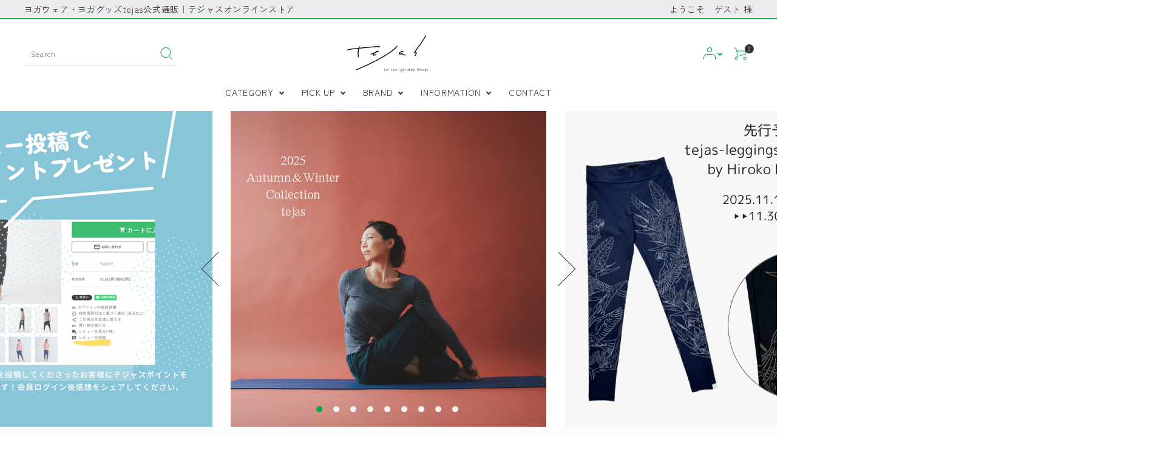

--- FILE ---
content_type: text/html; charset=EUC-JP
request_url: https://www.e-tejas.com/
body_size: 17475
content:
<!DOCTYPE html PUBLIC "-//W3C//DTD XHTML 1.0 Transitional//EN" "http://www.w3.org/TR/xhtml1/DTD/xhtml1-transitional.dtd">
<html xmlns:og="http://ogp.me/ns#" xmlns:fb="http://www.facebook.com/2008/fbml" xmlns:mixi="http://mixi-platform.com/ns#" xmlns="http://www.w3.org/1999/xhtml" xml:lang="ja" lang="ja" dir="ltr">
<head>
<meta http-equiv="content-type" content="text/html; charset=euc-jp" />
<meta http-equiv="X-UA-Compatible" content="IE=edge,chrome=1" />
<title>ヨガウェア・ヨガグッズtejas公式通販｜テジャスオンラインストア</title>
<meta name="Keywords" content="テジャス,tejas,ヨガウェア,ヨガグッズ,カラーミーショップ" />
<meta name="Description" content="天然素材に特化したヨガウェアを提案するテジャスの公式ショップ。ヨガの時間にはもちろん普段着としても活躍するアイテムを取り揃えています。" />
<meta name="Author" content="株式会社ネイシュ" />
<meta name="Copyright" content="Copyright 2004 GMOペパボ株式会社" />
<meta http-equiv="content-style-type" content="text/css" />
<meta http-equiv="content-script-type" content="text/javascript" />
<link rel="stylesheet" href="https://img15.shop-pro.jp/PA01154/725/css/14/index.css?cmsp_timestamp=20251117104500" type="text/css" />
<link rel="stylesheet" href="https://img15.shop-pro.jp/PA01154/725/css/14/top.css?cmsp_timestamp=20251117104500" type="text/css" />

<link rel="alternate" type="application/rss+xml" title="rss" href="https://www.e-tejas.com/?mode=rss" />
<link rel="alternate" media="handheld" type="text/html" href="https://www.e-tejas.com/" />
<link rel="shortcut icon" href="https://img15.shop-pro.jp/PA01154/725/favicon.ico?cmsp_timestamp=20240726164230" />
<script type="text/javascript" src="//ajax.googleapis.com/ajax/libs/jquery/1.7.2/jquery.min.js" ></script>
<meta property="og:title" content="ヨガウェア・ヨガグッズtejas公式通販｜テジャスオンラインストア" />
<meta property="og:description" content="天然素材に特化したヨガウェアを提案するテジャスの公式ショップ。ヨガの時間にはもちろん普段着としても活躍するアイテムを取り揃えています。" />
<meta property="og:url" content="https://www.e-tejas.com" />
<meta property="og:site_name" content="ヨガウェア・ヨガグッズtejas公式通販｜テジャスオンラインストア" />
<!-- Google tag (gtag.js) -->
<script async src="https://www.googletagmanager.com/gtag/js?id=G-TLMVZ7FC6Z"></script>
<script>
  window.dataLayer = window.dataLayer || [];
  function gtag(){dataLayer.push(arguments);}
  gtag('js', new Date());

  gtag('config', 'G-TLMVZ7FC6Z');
</script>

<script>
  (function(i,s,o,g,r,a,m){i['GoogleAnalyticsObject']=r;i[r]=i[r]||function(){
  (i[r].q=i[r].q||[]).push(arguments)},i[r].l=1*new Date();a=s.createElement(o),
  m=s.getElementsByTagName(o)[0];a.async=1;a.src=g;m.parentNode.insertBefore(a,m)
  })(window,document,'script','https://www.google-analytics.com/analytics.js','ga');

  ga('create', 'UA-104167377-1', 'auto');
  ga('send', 'pageview');

</script>

<!-- AdSIST Tool --><!-- Facebook Pixel Code -->
<script nonce="GsDbBkaF">
!function(f,b,e,v,n,t,s){if(f.fbq)return;n=f.fbq=function(){n.callMethod?
n.callMethod.apply(n,arguments):n.queue.push(arguments)};if(!f._fbq)f._fbq=n;
n.push=n;n.loaded=!0;n.version='2.0';n.queue=[];t=b.createElement(e);t.async=!0;
t.src=v;s=b.getElementsByTagName(e)[0];s.parentNode.insertBefore(t,s)}(window,
document,'script','https://connect.facebook.net/en_US/fbevents.js');

fbq('init', '7568871276510182');
fbq('track', "PageView");</script>
<noscript><img height="1" width="1" style="display:none"
src="https://www.facebook.com/tr?id=7568871276510182&ev=PageView&noscript=1"
/></noscript>
<!-- End Facebook Pixel Code -->    <!-- Start Facebook Pixel EventCode AdSIST DYNAMIC -->
    <script type="text/javascript">
        var productID = getParam('pid')
        function getParam(name, url) {
            if (!url) {
                url = window.location.href;
            }
            name = name.replace(/[\[\]]/g, "$&");
            var regex = new RegExp("[?&]" + name + "(=([^&#]*)|&|#|$)");
            results = regex.exec(url);
            if (!results) {
                return null;
            }
            if (!results[2]) {
                return '';
            }
            return decodeURIComponent(results[2].replace(/\+/g, " "));
        }
        fbq('track', 'ViewContent', {
            content_ids: productID,
            content_type: 'product',
        });
    </script>
    <!-- End Facebook Pixel EventCode AdSIST DYNAMIC -->

<!-- AdSIST Tool -->
<!-- Global site tag (gtag.js) - Google Ads: AW-16506672370 -->
<script async src="https://www.googletagmanager.com/gtag/js?id=AW-16506672370"></script>
<script>
    window.dataLayer = window.dataLayer || [];
    function gtag(){dataLayer.push(arguments);}
    gtag('js', new Date());
    
    gtag('config', 'AW-16506672370');
</script><script type="text/javascript">
    window.addEventListener('load', function() {
        const colorme = Colorme;
        switch (colorme.page) {
            case 'product':
                gtag('event', 'page_view', {
                    'send_to': 'AW-16506672370',
                    'value': colorme.product.sales_price,
                    'items': [{
                        'id': colorme.product.id.toString(),
                        'google_business_vertical': 'retail'
                    }],
                    'ecomm_pagetype': 'product',
                    'ecomm_prodid': colorme.product.id,
                });
                break;
            default:
                break;
        }
     }, false);
</script>
<!-- AdSIST Tool End -->


<script>
  var Colorme = {"page":"top","shop":{"account_id":"PA01154725","title":"\u30e8\u30ac\u30a6\u30a7\u30a2\u30fb\u30e8\u30ac\u30b0\u30c3\u30batejas\u516c\u5f0f\u901a\u8ca9\uff5c\u30c6\u30b8\u30e3\u30b9\u30aa\u30f3\u30e9\u30a4\u30f3\u30b9\u30c8\u30a2"},"basket":{"total_price":0,"items":[]},"customer":{"id":null}};

  (function() {
    function insertScriptTags() {
      var scriptTagDetails = [{"src":"https:\/\/colorme-cdn.cart-rcv.jp\/PA01154725\/all-78265a094a0be5838ee54a497343a64f-839.js","integrity":null},{"src":"https:\/\/connect.buyee.jp\/46e447f2f820cbfd837ab8fbf027de55b211dd031a366f7c459e49579461390f\/main.js","integrity":"sha384-dGb42+Le\/xXjyFk0WWXNGISkudmyMWvbWa9xeajDU2EK6z3N+6oNmeP9LjU1\/JxK"}];
      var entry = document.getElementsByTagName('script')[0];

      scriptTagDetails.forEach(function(tagDetail) {
        var script = document.createElement('script');

        script.type = 'text/javascript';
        script.src = tagDetail.src;
        script.async = true;

        if( tagDetail.integrity ) {
          script.integrity = tagDetail.integrity;
          script.setAttribute('crossorigin', 'anonymous');
        }

        entry.parentNode.insertBefore(script, entry);
      })
    }

    window.addEventListener('load', insertScriptTags, false);
  })();
</script>

<script async src="https://www.googletagmanager.com/gtag/js?id=G-CB9553RF8F"></script>
<script>
  window.dataLayer = window.dataLayer || [];
  function gtag(){dataLayer.push(arguments);}
  gtag('js', new Date());
  
      gtag('config', 'G-CB9553RF8F', (function() {
      var config = {};
      if (Colorme && Colorme.customer && Colorme.customer.id != null) {
        config.user_id = Colorme.customer.id;
      }
      return config;
    })());
  
  </script></head>
<body>
<meta name="colorme-acc-payload" content="?st=1&pt=10001&ut=0&at=PA01154725&v=20251129171526&re=&cn=1aac13d6c15735c604795d533124a684" width="1" height="1" alt="" /><script>!function(){"use strict";Array.prototype.slice.call(document.getElementsByTagName("script")).filter((function(t){return t.src&&t.src.match(new RegExp("dist/acc-track.js$"))})).forEach((function(t){return document.body.removeChild(t)})),function t(c){var r=arguments.length>1&&void 0!==arguments[1]?arguments[1]:0;if(!(r>=c.length)){var e=document.createElement("script");e.onerror=function(){return t(c,r+1)},e.src="https://"+c[r]+"/dist/acc-track.js?rev=3",document.body.appendChild(e)}}(["acclog001.shop-pro.jp","acclog002.shop-pro.jp"])}();</script><meta name="viewport" content="width=device-width, initial-scale=1, minimum-scale=1, maximum-scale=1, user-scalable=no">

<link rel="stylesheet" type="text/css" href="https://cdnjs.cloudflare.com/ajax/libs/slick-carousel/1.8.1/slick-theme.min.css"/>


<link rel="stylesheet" type="text/css" href="https://file003.shop-pro.jp/PA01154/725/css/main.css"/>


<link rel="stylesheet" href="https://cdnjs.cloudflare.com/ajax/libs/font-awesome/6.5.1/css/all.min.css">
<link href="https://fonts.googleapis.com/icon?family=Material+Icons" rel="stylesheet">
<script src="https://cdnjs.cloudflare.com/ajax/libs/slick-carousel/1.8.1/slick.min.js"></script>


<header id="hdr" class="hdr--typeH">
  
  <div class="hdrTop hdr--highlightBg">
    <div class="hdrInner">
      <p class="hdrInfo">ヨガウェア・ヨガグッズtejas公式通販｜テジャスオンラインストア</p>
      <nav class="exNav exNav--typeA">
        <p class="text--right">        
                      ようこそ　ゲスト 様
          </p>
      </nav>
    </div>
  </div>
  <div class="hdrFixed--pc">
  <div class="hdrMiddle hdrMiddle--logoCenter hdrFixed--sp">
    <div class="hdrInner">
      <div class="hdrMiddle__left">
        <div class="pcOnly">
          <form action="/" class="searchForm searchFormE" role="search" method="get">
            <div class="searchForm__inner">
							<input type="hidden" name="mode" value="srh">
							<input type="text" value="" name="keyword" placeholder="Search">
              <button type="submit" class="searchForm__submit"><img src="https://file003.shop-pro.jp/PA01154/725/img/icons/navIcon_search.svg" alt="検索"></button>
            </div>
          </form>
        </div>
        <div class="spOnly">
          <nav class="iconNav">
            <ul>
              <li>
                <div class="menuToggle">
                  <img src="https://file003.shop-pro.jp/PA01154/725/img/icons/navIcon_menu.svg" alt="メニュー">
                </div>
              </li>
              <li class="hdrSearch--toggle">
                <span><img src="https://file003.shop-pro.jp/PA01154/725/img/icons/navIcon_search.svg" alt="検索"></span>
                <div class="hdrSearch__wrap">
                  <div class="hdrSearch__inner">
                    <form action="/" class="searchForm searchFormE" role="search" method="get">
                      <div class="searchForm__inner">
                        <input type="hidden" name="mode" value="srh">
                        <input type="text" value="" name="keyword" placeholder="Search">
                        <button type="submit" class="searchForm__submit"><img src="https://file003.shop-pro.jp/PA01154/725/img/icons/navIcon_search.svg" alt="検索"></button>
                      </div>
                    </form>
                                     </div>
                </div>
              </li>
            </ul>
          </nav>
        </div>
      </div>
      <h1 id="hdrLogo" class="hdrMiddle__center">
        <a href="/">
          <img src="https://file003.shop-pro.jp/PA01154/725/img/hd_logo.jpg" alt="">
        </a>
      </h1>
      <div class="hdrMiddle__right">
        <nav class="iconNav iconNav--image">
          <ul>
            <li class="hasChildren">
              <a href="" class="">
                <img src="https://file003.shop-pro.jp/PA01154/725/img/icons/navIcon01.svg" alt="アカウントメニュー">
              </a>
              <ul class="">
                                  <li>
                    <a href="https://www.e-tejas.com/?mode=login&shop_back_url=https%3A%2F%2Fwww.e-tejas.com%2F">
                      ログイン
                    </a>
                  </li>
                  <li>
                    <a href="https://www.e-tejas.com/customer/signup/new">
                      新規会員登録
                    </a>
                  </li>
                              </ul>
            </li>
            <li><a href="https://www.e-tejas.com/cart/proxy/basket?shop_id=PA01154725&shop_domain=e-tejas.com" class="iconNav__cart"><span class="cartAmount">0</span>
                <img src="https://file003.shop-pro.jp/PA01154/725/img/icons/navIcon02.svg" alt="カートを見る">
              </a></li>
          </ul>
        </nav>
      </div>
    </div>
  </div>
  <div class="hdrBottom hdrBottom--onlyNav pcOnly">
    <div class="hdrInner">
      <nav class="gNav gNav--typeA">
        <ul>
          <li class="hasChildren">
            <a href="#">CATEGORY</a>
            <div class="megaMenu megaMenu--typeB">
              <h3 class="megaMenu__title">tejas</h3>
              <ul class="megaMenu__inner row">
                <li class="col-2"><a href="/?mode=grp&gid=1642948" class="megaMenu__arrow">SALE</a></li>
                <li class="col-2"><a href="/?mode=grp&gid=1057656" class="megaMenu__arrow">Active Yoga</a></li>
                <li class="col-2"><a href="/?mode=grp&gid=1057655" class="megaMenu__arrow">Relax Yoga</a></li>
                <li class="col-2"><a href="/?mode=grp&gid=1057648" class="megaMenu__arrow">Ladies tops</a></li>
                <li class="col-2"><a href="/?mode=grp&gid=2960532" class="megaMenu__arrow">tank</a></li>
                <li class="col-2"><a href="/?mode=grp&gid=1057649" class="megaMenu__arrow">Ladies bottom</a></li>
                <li class="col-2"><a href="/?mode=grp&gid=2682077" class="megaMenu__arrow">Leggings</a></li>
                <li class="col-2"><a href="/?mode=grp&gid=2941596" class="megaMenu__arrow">Mens wear</a></li>
                <li class="col-2"><a href="/?mode=grp&gid=1515174" class="megaMenu__arrow">Rudraksha　Accessory</a>
                </li>
                <li class="col-2"><a href="/?mode=grp&gid=1057653" class="megaMenu__arrow">Accessory</a></li>
                <li class="col-2"><a href="/?mode=grp&gid=540651" class="megaMenu__arrow">Goods</a></li>
                <li class="col-2"><a href="/?mode=grp&gid=1514818" class="megaMenu__arrow">Yogamat Bag</a></li>
              </ul>

              <h3 class="megaMenu__title">SARGA</h3>
              <ul class="megaMenu__inner row">
								<li class="col-2"><a href="/?mode=grp&gid=3050279" class="megaMenu__arrow">SALE</a></li>
								<li class="col-2"><a href="/?mode=cate&cbid=2899188&csid=10" class="megaMenu__arrow">2024AW</a></li>
								<li class="col-2"><a href="/?mode=cate&cbid=2899188&csid=9" class="megaMenu__arrow">2024SS</a></li>
                <li class="col-2"><a href="/?mode=cate&cbid=2899188&csid=4" class="megaMenu__arrow">2023 AW</a></li>
                <li class="col-2"><a href="/?mode=cate&cbid=2899188&csid=5" class="megaMenu__arrow">2023 SS</a></li>
                <li class="col-2"><a href="/?mode=cate&cbid=2899188&csid=3" class="megaMenu__arrow">2022 AW</a></li>
								<li class="col-2"><a href="/?mode=cate&cbid=2899188&csid=6" class="megaMenu__arrow">STANDARD</a></li>
                <li class="col-2"><a href="/?mode=cate&cbid=2899188&csid=1" class="megaMenu__arrow">NEiSH</a></li>
                <li class="col-2"><a href="/?mode=grp&gid=2941602" class="megaMenu__arrow">Tops</a></li>
								<li class="col-2"><a href="/?mode=grp&gid=2941603" class="megaMenu__arrow">Bottoms</a></li>
								<li class="col-2"><a href="/?mode=grp&gid=2941604" class="megaMenu__arrow">Goods</a></li>
                <li class="col-2"><a href="/?mode=cate&cbid=2899188&csid=8" class="megaMenu__arrow">Members Only</a></li>
              </ul>
            </div>
          </li>
          <li class="hasChildren">
            <a href="#">PICK UP</a>
            <div class="megaMenu megaMenu--typeB">
              <h3 class="megaMenu__title">PICK UP</h3>
              <ul class="megaMenu__inner row">
                <li class="col-2"><a href="/?mode=cate&cbid=2899187&csid=13" class="megaMenu__arrow">2025 AUTUMN / WINTER</a></li>
								<li class="col-2"><a href="/?mode=cate&cbid=2899187&csid=12" class="megaMenu__arrow">2025 SPRING / SUMMER</a></li>
								<li class="col-2"><a href="/?mode=cate&cbid=2899187&csid=11" class="megaMenu__arrow">2024 AUTUMN / WINTER</a></li>
								<li class="col-2"><a href="/?mode=cate&cbid=2899187&csid=9" class="megaMenu__arrow">tejas YOGA Lesson&Workshop</a></li>
                <li class="col-2"><a href="/?mode=cate&cbid=2899187&csid=7" class="megaMenu__arrow">ACCESSORY</a></li>
                <li class="col-2"><a href="/?mode=cate&cbid=2899187&csid=6" class="megaMenu__arrow">STANDARD</a></li>
                <li class="col-2"><a href="/?mode=cate&cbid=2899187&csid=10" 
class="megaMenu__arrow">予約販売商品</a></li>
								<li class="col-2"><a href="/?mode=cate&cbid=2899187&csid=8" class="megaMenu__arrow">ONLINE STORE 限定商品</a></li>
								<li class="col-2"><a href="/?mode=cate&csid=0&cbid=2911101" class="megaMenu__arrow">KANAE YAMASHITA</a></li>
								<li class="col-2"><a href="/?mode=cate&cbid=2909145&csid=0" class="megaMenu__arrow">クリンタン</a></li>
                <li class="col-2"><a href="/?mode=cate&cbid=2709370&csid=0" class="megaMenu__arrow">TATAMO! yoga<br>（ヨガマット）</a></li>
                <li class="col-2"><a href="/?mode=cate&cbid=2899205&csid=0" class="megaMenu__arrow">woven<br>(メルカドバッグ)</a></li>
              </ul>
            </div>
          </li>
          <li class="hasChildren">
            <a href="#">BRAND</a>
            <div class="megaMenu">
              <ul class="megaMenu__inner row">
                <li class="col-2 text--center">
                  <a href="/?mode=cate&cbid=2899187&csid=0">
                    <img src="https://file003.shop-pro.jp/PA01154/725/img/mega_bnr01.jpg">
                    <small>tejas</small>
                  </a>
                </li>
                <li class="col-2 text--center">
                  <a href="/?mode=cate&cbid=2899188&csid=0">
                    <img src="https://file003.shop-pro.jp/PA01154/725/img/mega_bnr02.png">
                    <small>SARGA</small>
                  </a>
                </li>
              </ul>
            </div>
          </li>
          <li class="hasChildren">
            <a href="#">INFORMATION</a>
            <div class="megaMenu megaMenu--typeB">
              <h3 class="megaMenu__title">INFORMATION</h3>
              <ul class="megaMenu__inner row">
                <li class="col-2"><a href="/?mode=f1" class="megaMenu__arrow">サイズ表</a></li>
                <li class="col-2"><a href="/?mode=f2" class="megaMenu__arrow">テジャスオンラインストア会員登録について</a></li>
                <li class="col-2"><a href="/?mode=f3" class="megaMenu__arrow">tejasポイントについて</a></li>
                <li class="col-2"><a href="/?mode=f4" class="megaMenu__arrow">ご購入に際して</a></li>
                <li class="col-2"><a href="/?mode=f5" class="megaMenu__arrow">ラッピングバッグについて</a></li>
              </ul>
            </div>
          </li>
          <li><a href="https://tejas.shop-pro.jp/customer/inquiries/new">CONTACT</a></li>
        </ul>
      </nav>

    </div>
  </div>
  </div>
</header>


<aside id="drawer">
  
  <div class="drawer__search">
    <form action="/" class="searchForm searchFormE" role="search" method="get">
      <div class="searchForm__inner">
        <input type="hidden" name="mode" value="srh">
        <input type="text" value="" name="keyword" placeholder="Search">
        <button type="submit" class="searchForm__submit"><img src="https://file003.shop-pro.jp/PA01154/725/img/icons/navIcon_search.svg" alt="検索"></button>
      </div>
    </form>
  </div>
  <ul class="drawer__nav">


    <li class="hasChildren--click">
      <a href="">CATEGORY</a>
      <ul style="display: none;">
        <li><a href="/?mode=grp&gid=1642948">SALE</a></li>
        <li><a href="/?mode=grp&gid=1057656">Active Yoga</a></li>
        <li><a href="/?mode=grp&gid=1057655">Relax Yoga</a></li>
        <li><a href="/?mode=grp&gid=1057648">Ladies tops</a></li>
        <li><a href="/?mode=grp&gid=2960532">tank</a></li>
        <li><a href="/?mode=grp&gid=1057649">Ladies bottom</a></li>
        <li><a href="/?mode=grp&gid=2682077">Leggings</a></li>
        <li><a href="/?mode=grp&gid=2941596">Mens wear</a></li>
        <li><a href="/?mode=grp&gid=1515174">Rudraksha　Accessory</a></li>
        <li><a href="/?mode=grp&gid=1057653">Accessory</a></li>
        <li><a href="/?mode=grp&gid=540651">Goods</a></li>
        <li><a href="/?mode=grp&gid=1514818">Yogamat Bag</a></li>
      </ul>
    </li>
    <li class="hasChildren--click">
      <a href="">PICKUP</a>
      <ul style="display: none;">
        <li><a href="/?mode=cate&cbid=2899187&csid=13">2025 AUTUMN/WINTER</a></li>
				<li><a href="/?mode=cate&cbid=2899187&csid=12">2025 SPRING / SUMMER</a></li>
				<li><a href="/?mode=cate&cbid=2899187&csid=11">2024 AUTUMN/WINTER</a></li>
        </ul>
    </li>
    <li class="hasChildren--click">
      <a href="">BRAND</a>
      <ul style="display: none;">
        <li><a href="/?mode=cate&cbid=2899187&csid=0">tejas</a></li>
        <li><a href="/?mode=cate&cbid=2899188&csid=0">SARGA</a></li>
				<li><a href="/?mode=cate&csid=0&cbid=2911101">KANAE YAMASHITA</a></li>
				<li><a href="/?mode=cate&csid=0&cbid=2909145">クリンタン</a></li>
				<li><a href="/?mode=cate&csid=0&cbid=2899205">メルカドバッグ</a></li>
				<li><a href="/?mode=cate&csid=0&cbid=2709370">TATAMO!yoga</a></li>
      </ul>
    </li>
    <li class="hasChildren--click">
      <a href="">INFORMATION</a>
      <ul style="display: none;">
        <li><a href="/?mode=f1">サイズ表</a></li>
        <li><a href="/?mode=f2">テジャスオンラインストア会員登録について</a></li>
        <li><a href="/?mode=f3">tejasポイントについて</a></li>
        <li><a href="/?mode=f4">ご購入に際して</a></li>
        <li><a href="/?mode=f5">ラッピングバッグについて</a></li>
      </ul>
    </li>
    <li class="hasChildren--click">
      <a href="">GUIDE</a>
      <ul style="display: none;">
        <li><a href="/?mode=f9">ブランド紹介</a></li>
        <li><a href="https://www.e-tejas.com/?mode=sk#delivery">配送・送料について</a></li>
        <li><a href="https://www.e-tejas.com/?mode=sk#payment">支払い方法について</a></li>
        <li><a href="/?mode=sk#cancel">返品について</a></li>
        <li><a href="https://www.e-tejas.com/?mode=sk">特定商取引法</a></li>
        <li><a href="https://tejas.shop-pro.jp/customer/newsletter/subscriptions/new">メルマガ登録・解除</a></li>
        <li><a href="https://www.e-tejas.com/?mode=privacy">プライバシーポリシー</a></li>
        <li><a href="https://tejas.shop-pro.jp/customer/inquiries/new">お問い合わせ</a></li>
        <li><a href="https://tejasyogawear.com/" target="_blank">tejas公式ページ</a></li>
        <li><a href="http://sarga.jp/" target="_blank">SARGA公式ページ</a></li>
      </ul>
    </li>
  </ul>

  <div class="drawer__account">
    <div class="drawer__accountText">
      <h2>ACCOUNT MENU</h2>
              <p>ようこそ　ゲスト 様</p>
          </div>
    <ul class="drawer__accountNav">
              <li>
          <a href="https://www.e-tejas.com/?mode=login&shop_back_url=https%3A%2F%2Fwww.e-tejas.com%2F">
            <i class="material-icons">meeting_room</i>ログイン
          </a>
        </li>
        <li>
          <a href="https://www.e-tejas.com/customer/signup/new">
            <i class="material-icons">person</i>新規会員登録
          </a>
        </li>
          </ul>
  </div>
  <a href="" class="menuClose drawer__close">メニューを閉じる<i class="material-icons">close</i></a>
</aside>
<div id="overlay" class="menuClose"><i class="material-icons">close</i></div>



<div id="container" class="topPage clearfix">

  <main id="main">
    <section class="mainSliderSec">
  
  <div class="mainSliderSec__inner pcOnly">
    <ul id="mainSlider" class="mainSlider" data-fade="false" data-arrow="true" data-dot="true"
      data-center="true" data-width="true">
			<li>
				<a href="/?mode=cate&cbid=2899187&csid=13">
<img src="https://img15.shop-pro.jp/PA01154/725/etc_base64/b25saW5ldG9wXzI1YXcxMA.png?cmsp_timestamp=20251021102803" alt="" loading="eager"></a>
			</li>
			<li>
				<a href="/?pid=189365203">
<img src="https://img15.shop-pro.jp/PA01154/725/etc_base64/b25saW5ldG9wX2hpcm9yZWdnaW5ncw.png?cmsp_timestamp=20251117104307" alt="" loading="eager"></a>
			</li>
			<li>
				<a href="/?pid=188135088">
<img src="https://img15.shop-pro.jp/PA01154/725/etc_base64/b25saW5ldG9wX6XWpeyluaXspcOlyFdTMDM.png?cmsp_timestamp=20250829140330" alt="" loading="eager"></a>
			</li>
		  <li>
				<a href="/?mode=grp&gid=3050279">
<img src="https://img15.shop-pro.jp/PA01154/725/etc_base64/U0FSR0FzYWxlLTQw.png?cmsp_timestamp=20250919160113" alt="" loading="eager"></a>
			</li>
			<li>
         <a href="/?mode=cate&csid=0&cbid=2911101"><img src="https://img15.shop-pro.jp/PA01154/725/etc_base64/b25saW5lc3RvcmVfdG9wS1k.png?cmsp_timestamp=20250109174907" alt="" loading="eager"></a>
      </li>
			<li>
         <a href="/?mode=cate&cbid=2909145&csid=0"><img src="https://img15.shop-pro.jp/PA01154/725/etc_base64/b25saW5lc3RvcmVfdG9wpa-l6qXzpb-l8w.png?cmsp_timestamp=20240404104233" alt="" loading="eager"></a>
      </li>
     <li>
				<a href="/?pid=187033036">
<img src="https://img15.shop-pro.jp/PA01154/725/etc_base64/b25saW5ldG9wX2JyaWNr.png?cmsp_timestamp=20250610155933" alt="" loading="eager"></a>
			</li>
			<li>
        <a href="https://page.line.me/222kqpcy?oat_content=url&openQrModal=true"><img src="https://img15.shop-pro.jp/PA01154/725/etc_base64/b25saW5ldG9wX0xJTkU.png?cmsp_timestamp=20250325182335" alt="" loading="eager"></a>
      </li>
			<li>
<img src="https://img15.shop-pro.jp/PA01154/725/etc_base64/b25saW5ldG9wX3JldnVlMDI.png?cmsp_timestamp=20250701140242" alt="" loading="eager"></a>
			</li>
    </ul>
  </div>
  <div class="mainSliderSec__inner spOnly">
    <ul id="mainSlider" class="mainSlider" data-fade="false" data-arrow="true" data-dot="true"
      data-center="true" data-width="false">
      <li>
				<a href="/?mode=cate&cbid=2899187&csid=13">
<img src="https://img15.shop-pro.jp/PA01154/725/etc_base64/b25saW5ldG9wXzI1YXcxMA.png?cmsp_timestamp=20251021102803" alt="" loading="eager"></a>
			</li>
			<li>
				<a href="/?pid=189365203">
<img src="https://img15.shop-pro.jp/PA01154/725/etc_base64/b25saW5ldG9wX2hpcm9yZWdnaW5ncw.png?cmsp_timestamp=20251117104307" alt="" loading="eager"></a>
			</li>
			<li>
				<a href="/?pid=188135088">
<img src="https://img15.shop-pro.jp/PA01154/725/etc_base64/b25saW5ldG9wX6XWpeyluaXspcOlyFdTMDM.png?cmsp_timestamp=20250829140330" alt="" loading="eager"></a>
			</li>
			<li>
				<a href="/?mode=grp&gid=3050279">
<img src="https://img15.shop-pro.jp/PA01154/725/etc_base64/U0FSR0FzYWxlLTQw.png?cmsp_timestamp=20250919160113" alt="" loading="eager"></a>
			</li>
			<li>
         <a href="/?mode=cate&csid=0&cbid=2911101"><img src="https://img15.shop-pro.jp/PA01154/725/etc_base64/b25saW5lc3RvcmVfdG9wS1k.png?cmsp_timestamp=20250109174907" alt="" loading="eager"></a>
      </li>
			<li>
				<a href="/?pid=187033036">
<img src="https://img15.shop-pro.jp/PA01154/725/etc_base64/b25saW5ldG9wX2JyaWNr.png?cmsp_timestamp=20250610155933" alt="" loading="eager"></a>
			</li>
			<li>
         <a href="/?mode=cate&cbid=2909145&csid=0"><img src="https://img15.shop-pro.jp/PA01154/725/etc_base64/b25saW5lc3RvcmVfdG9wpa-l6qXzpb-l8w.png?cmsp_timestamp=20240404104233" alt="" loading="eager"></a>
      </li>
			<li>
        <a href="https://page.line.me/222kqpcy?oat_content=url&openQrModal=true"><img src="https://img15.shop-pro.jp/PA01154/725/etc_base64/b25saW5ldG9wX0xJTkU.png?cmsp_timestamp=20250325182335" alt="" loading="eager"></a>
      </li>
			<li>
<img src="https://img15.shop-pro.jp/PA01154/725/etc_base64/b25saW5ldG9wX3JldnVlMDI.png?cmsp_timestamp=20250701140242" alt="" loading="eager"></a>
			</li>
    </ul>
  </div>
</section>
<section class="sec-news">
	
  
  <div class="container">
    <div class="newsList newsList--typeC">
      <div class="newsList__head">
        <h2><i class="gNav__listIcon material-icons">info</i>お知らせ</h2>
      </div>
      <div class="newsList__body">
        <ul>
                    <li>
            <time>2025.11.17</time>
            <h3><a href="https://www.e-tejas.com/?pid=189365203">コラボ商品【 tejas-leggings＜Parakeet＞ by Hiroko Kusuhara 】 ※先行予約 11月30日(日)まで</a></h3>
          </li>
                  </ul>
      </div>
    </div>
  </div>
</section>
<!DOCTYPE html>
<html>
<head>
</head>
<body>
<p><a title="LINE公式アカウント" href="https://lin.ee/yxShen8" target="_blank" rel="noopener"><img style="display: block; margin-left: auto; margin-right: auto;" src="https://img15.shop-pro.jp/PA01154/725/etc_base64/TElORaWipaulpqXzpcil0KXKobwwMg.png?cmsp_timestamp=20240327114024" alt="" width="300" height="115" /></a></p>
</body>
</html>
<section class="sec-pickup">
  <div class="container">
    <h2 class="h2B">PICK UP</h2>
    <div class="row textBnr no-gutters">
      <div class="col-pc-4 col-tab-6 col-sp-6 col-sp2-12">
        <a href="/?mode=cate&cbid=2899187&csid=13" class="textBnr__box tb--narrow">
          <picture>
            
            <source srcset="https://img15.shop-pro.jp/PA01154/725/etc_base64/UElDS1VQXzI1QVc.png?cmsp_timestamp=20250819122217" alt="2025 AUTUMN/WINTER" class="textBnr__img"
              media="(max-width: 750px)">
            <img src="https://img15.shop-pro.jp/PA01154/725/etc_base64/UElDS1VQXzI1QVc.png?cmsp_timestamp=20250819122217" alt="2025 AUTUMN/WINTER" class="textBnr__img">
          </picture>
          <span>
            <h3>2025 AUTUMN/WINTER</h3>
            <p class="tb__btn">
              <span class="button">View more</span>
            </p>
          </span>
        </a>
      </div>
			
			<div class="col-pc-4 col-tab-6 col-sp-6 col-sp2-12">
        <a href="/?mode=cate&cbid=2899187&csid=12" class="textBnr__box tb--narrow">
          <picture>
            
            <source srcset="https://img15.shop-pro.jp/PA01154/725/etc_base64/UElDS1VQXzI1U1M.png?cmsp_timestamp=20250819123205" alt="2025 SPRING / SUMMER" class="textBnr__img" media="(max-width: 750px)">
            <img src="https://img15.shop-pro.jp/PA01154/725/etc_base64/UElDS1VQXzI1U1M.png?cmsp_timestamp=20250819123205" alt="2025 SPRING / SUMMER" class="textBnr__img">
          </picture>
          <span>
            <h3>2025 SPRING / SUMMER</h3>
            <p class="tb__btn">
              <span class="button">View more</span>
            </p>
          </span>
        </a>
      </div>

      <div class="col-pc-4 col-tab-6 col-sp-6 col-sp2-12">
        <a href="/?mode=cate&cbid=2899187&csid=11" class="textBnr__box tb--narrow">
          <picture>
            
            <source srcset="https://img15.shop-pro.jp/PA01154/725/etc_base64/UElDS1VQXzI0QVc.png?cmsp_timestamp=20250819122217" alt="2024 AUTUMN / WINTER" class="textBnr__img" media="(max-width: 750px)">
            <img src="https://img15.shop-pro.jp/PA01154/725/etc_base64/UElDS1VQXzI0QVc.png?cmsp_timestamp=20250819122217" alt="2024 AUTUMN / WINTER" class="textBnr__img">
          </picture>
          <span>
            <h3>2024 AUTUMN/WINTER</h3>
            <p class="tb__btn">
              <span class="button">View more</span>
            </p>
          </span>
        </a>
      </div>
    </div>
  </div>
</section>
<section>
  <div class="container">
    <h2 class="h2B h2-button">RANKING ITEM<div class="h2-button_area"><a href="/?mode=srh&keyword=" class="h2-button-typeA arrow pcOnly">ALL　ITEM</a></div></h2>
    <div class="all-link spOnly"><a href="/?mode=srh&keyword=" class="h2-button-typeA arrow">ALL　ITEM</a></div>
    <ul class="itemList itemList--ranking ranking--typeF itemList-pc--3 pcOnly">
            <li class="itemList__unit">
        <a href="?pid=189365203" class="itemWrap">
          
                      <img class="itemImg lazyload" src="https://img15.shop-pro.jp/PA01154/725/product/189365203_th.png?cmsp_timestamp=20251114163412" alt=" 先行予約 tejas-leggings＜Parakeet＞ by Hiroko Kusuhara [OT252010] の商品画像" >
          
          
          <p class="itemName"><img class='new_mark_img1' src='https://img.shop-pro.jp/img/new/icons33.gif' style='border:none;display:inline;margin:0px;padding:0px;width:auto;' />先行予約 tejas-leggings＜Parakeet＞ by Hiroko Kusuhara [OT252010] </p>

          
          
          
          <p class="itemPrice">15,400円(税1,400円)</p>
          <span class="itemPrice__discount"></span>

          
                  </a>
      </li>
            <li class="itemList__unit">
        <a href="?pid=186244383" class="itemWrap">
          
                      <img class="itemImg lazyload" src="https://img15.shop-pro.jp/PA01154/725/product/186244383_th.png?cmsp_timestamp=20250423174357" alt=" ramya-tank [TL251213] 30％OFF！！￥9,350→割引価格の商品画像" >
          
          
          <p class="itemName"><img class='new_mark_img1' src='https://img.shop-pro.jp/img/new/icons24.gif' style='border:none;display:inline;margin:0px;padding:0px;width:auto;' />ramya-tank [TL251213] 30％OFF！！￥9,350→割引価格</p>

          
          
          
          <p class="itemPrice">6,545円(税595円)</p>
          <span class="itemPrice__discount"></span>

          
                  </a>
      </li>
            <li class="itemList__unit">
        <a href="?pid=188536064" class="itemWrap">
          
                      <img class="itemImg lazyload" src="https://img15.shop-pro.jp/PA01154/725/product/188536064_th.jpg?cmsp_timestamp=20251021111558" alt="kalyana-tops (Season Color) [TL252184] の商品画像" >
          
          
          <p class="itemName">kalyana-tops (Season Color) [TL252184] </p>

          
          
          
          <p class="itemPrice">12,100円(税1,100円)</p>
          <span class="itemPrice__discount"></span>

          
                  </a>
      </li>
          </ul>
    <ul class="itemList itemList-pc--4 pcOnly">
            <li class="itemList__unit">
        <a href="?pid=92051166" class="itemWrap">
          
                      <img class="itemImg lazyload" src="https://img15.shop-pro.jp/PA01154/725/product/92051166_th.jpg?cmsp_timestamp=20250822103415" alt="tejasマットケース [TU52703]の商品画像" >
          
          
          <p class="itemName">tejasマットケース [TU52703]</p>

          
          
          
          <p class="itemPrice">2,970円(税270円)</p>
          <span class="itemPrice__discount"></span>

          
                  </a>
      </li>
            <li class="itemList__unit">
        <a href="?pid=165439860" class="itemWrap">
          
                      <img class="itemImg lazyload" src="https://img15.shop-pro.jp/PA01154/725/product/165439860_th.jpg?cmsp_timestamp=20250822103232" alt="マットホルダー [TU21720]の商品画像" >
          
          
          <p class="itemName">マットホルダー [TU21720]</p>

          
          
          
          <p class="itemPrice">1,760円(税160円)</p>
          <span class="itemPrice__discount"></span>

          
                  </a>
      </li>
            <li class="itemList__unit">
        <a href="?pid=168439078" class="itemWrap">
          
                      <img class="itemImg lazyload" src="https://img15.shop-pro.jp/PA01154/725/product/168439078_th.png?cmsp_timestamp=20250305115956" alt="mantra-leggings [TL21530] の商品画像" >
          
          
          <p class="itemName">mantra-leggings [TL21530] </p>

          
          
          
          <p class="itemPrice">12,100円(税1,100円)</p>
          <span class="itemPrice__discount"></span>

          
                  </a>
      </li>
            <li class="itemList__unit">
        <a href="?pid=186244606" class="itemWrap">
          
                      <img class="itemImg lazyload" src="https://img15.shop-pro.jp/PA01154/725/product/186244606_th.png?cmsp_timestamp=20250423175254" alt=" vrtta-skirt [TL251532] 30％OFF！！￥9,900→割引価格の商品画像" >
          
          
          <p class="itemName"><img class='new_mark_img1' src='https://img.shop-pro.jp/img/new/icons24.gif' style='border:none;display:inline;margin:0px;padding:0px;width:auto;' />vrtta-skirt [TL251532] 30％OFF！！￥9,900→割引価格</p>

          
          
          
          <p class="itemPrice">6,930円(税630円)</p>
          <span class="itemPrice__discount"></span>

          
          <p class="itemList__soldOut">SOLD OUT</p>        </a>
      </li>
          </ul>
    <ul class="itemList itemList--ranking ranking--typeF itemList-sp--2 spOnly">
            <li class="itemList__unit">
        <a href="?pid=189365203" class="itemWrap">
          
                      <img class="itemImg lazyload" src="https://img15.shop-pro.jp/PA01154/725/product/189365203_th.png?cmsp_timestamp=20251114163412" alt=" 先行予約 tejas-leggings＜Parakeet＞ by Hiroko Kusuhara [OT252010] の商品画像" >
          
          
          <p class="itemName"><img class='new_mark_img1' src='https://img.shop-pro.jp/img/new/icons33.gif' style='border:none;display:inline;margin:0px;padding:0px;width:auto;' />先行予約 tejas-leggings＜Parakeet＞ by Hiroko Kusuhara [OT252010] </p>

          
          
          
          <p class="itemPrice">15,400円(税1,400円)</p>
          <span class="itemPrice__discount"></span>

          
                  </a>
      </li>
            <li class="itemList__unit">
        <a href="?pid=186244383" class="itemWrap">
          
                      <img class="itemImg lazyload" src="https://img15.shop-pro.jp/PA01154/725/product/186244383_th.png?cmsp_timestamp=20250423174357" alt=" ramya-tank [TL251213] 30％OFF！！￥9,350→割引価格の商品画像" >
          
          
          <p class="itemName"><img class='new_mark_img1' src='https://img.shop-pro.jp/img/new/icons24.gif' style='border:none;display:inline;margin:0px;padding:0px;width:auto;' />ramya-tank [TL251213] 30％OFF！！￥9,350→割引価格</p>

          
          
          
          <p class="itemPrice">6,545円(税595円)</p>
          <span class="itemPrice__discount"></span>

          
                  </a>
      </li>
            <li class="itemList__unit">
        <a href="?pid=188536064" class="itemWrap">
          
                      <img class="itemImg lazyload" src="https://img15.shop-pro.jp/PA01154/725/product/188536064_th.jpg?cmsp_timestamp=20251021111558" alt="kalyana-tops (Season Color) [TL252184] の商品画像" >
          
          
          <p class="itemName">kalyana-tops (Season Color) [TL252184] </p>

          
          
          
          <p class="itemPrice">12,100円(税1,100円)</p>
          <span class="itemPrice__discount"></span>

          
                  </a>
      </li>
            <li class="itemList__unit">
        <a href="?pid=92051166" class="itemWrap">
          
                      <img class="itemImg lazyload" src="https://img15.shop-pro.jp/PA01154/725/product/92051166_th.jpg?cmsp_timestamp=20250822103415" alt="tejasマットケース [TU52703]の商品画像" >
          
          
          <p class="itemName">tejasマットケース [TU52703]</p>

          
          
          
          <p class="itemPrice">2,970円(税270円)</p>
          <span class="itemPrice__discount"></span>

          
                  </a>
      </li>
            <li class="itemList__unit">
        <a href="?pid=165439860" class="itemWrap">
          
                      <img class="itemImg lazyload" src="https://img15.shop-pro.jp/PA01154/725/product/165439860_th.jpg?cmsp_timestamp=20250822103232" alt="マットホルダー [TU21720]の商品画像" >
          
          
          <p class="itemName">マットホルダー [TU21720]</p>

          
          
          
          <p class="itemPrice">1,760円(税160円)</p>
          <span class="itemPrice__discount"></span>

          
                  </a>
      </li>
            <li class="itemList__unit">
        <a href="?pid=168439078" class="itemWrap">
          
                      <img class="itemImg lazyload" src="https://img15.shop-pro.jp/PA01154/725/product/168439078_th.png?cmsp_timestamp=20250305115956" alt="mantra-leggings [TL21530] の商品画像" >
          
          
          <p class="itemName">mantra-leggings [TL21530] </p>

          
          
          
          <p class="itemPrice">12,100円(税1,100円)</p>
          <span class="itemPrice__discount"></span>

          
                  </a>
      </li>
          </ul>
  </div>
</section>
<section class="sec-category">
  <div class="container"> 
    <h2 class="h2B">BRAND</h2>
    <div class="row brand-name">
      <div class="col-pc-6 col-sp-12">
        <picture>
          
          <source srcset="https://file003.shop-pro.jp/PA01154/725/img/sec4_bnr01_sp.jpg" alt="tejas" media="(max-width: 750px)">
          <img src="https://file003.shop-pro.jp/PA01154/725/img/sec4_bnr01.jpg" alt="tejas">
        </picture>
      </div>
      <div class="col-pc-6 col-sp-12">
        <p>
          ヨガとは自分自身に問いかけ<br
            class="spOnly">自分と向き合って行うもの。<br>一人一人が主役です。tejasを身にまとい<br>‘光輝く自分’になるという思いを込めて。<br>ヨガをする全ての人に向けて発信していきます。
        </p>
      </div>
      <div class="col-12 h2-button_area"><a href="/?mode=cate&cbid=2899187&csid=0" class="h2-button-typeB arrow">View more</a></div>
    </div>
    <div class="row cateList">
      <div class="col-tab-6 col-pc-3">
         <a href="/?mode=grp&gid=1642948" class="iconButton--squareNoImg">SALE</a>
      </div>
      <div class="col-tab-6 col-pc-3">
        <a href="/?mode=grp&gid=1057656" class="iconButton--squareNoImg">Active Yoga</a>
      </div>
      <div class="col-tab-6 col-pc-3">
        <a href="/?mode=grp&gid=1057655" class="iconButton--squareNoImg">Relax Yoga</a>
      </div>
      <div class="col-tab-6 col-pc-3">
        <a href="/?mode=grp&gid=1057648" class="iconButton--squareNoImg">Ladies tops</a>
       </div>
      <div class="col-tab-6 col-pc-3">
        <a href="/?mode=grp&gid=2960532" class="iconButton--squareNoImg">tank</a>
      </div>
      <div class="col-tab-6 col-pc-3">
        <a href="/?mode=grp&gid=1057649" class="iconButton--squareNoImg">Ladies bottom</a>
      </div>
      <div class="col-tab-6 col-pc-3">
        <a href="/?mode=grp&gid=2682077" class="iconButton--squareNoImg">Leggings</a>
      </div>
      <div class="col-tab-6 col-pc-3">
        <a href="/?mode=grp&gid=2941596" class="iconButton--squareNoImg">Mens wear</a>
      </div>
      <div class="col-tab-6 col-pc-3">
        <a href="/?mode=grp&gid=1515174" class="iconButton--squareNoImg">Rudraksha　Accessory</a>
      </div>
      <div class="col-tab-6 col-pc-3">
        <a href="/?mode=grp&gid=1057653" class="iconButton--squareNoImg">Accessory</a>
      </div>
      <div class="col-tab-6 col-pc-3">
        <a href="/?mode=grp&gid=540651" class="iconButton--squareNoImg">Props</a>
      </div>
      <div class="col-tab-6 col-pc-3">
        <a href="/?mode=grp&gid=1514818" class="iconButton--squareNoImg">Yogamat Bag</a>
      </div>
    </div>
    <div class="row brand-name">
      <div class="col-pc-6 col-sp-12">
        <picture>
          
          <source srcset="https://file003.shop-pro.jp/PA01154/725/img/sec4_bnr02_sp.png" alt="SARGA" media="(max-width: 750px)">
          <img src="https://file003.shop-pro.jp/PA01154/725/img/sec4_bnr02.png" alt="SARGA">
        </picture>
      </div>
      <div class="col-pc-6 col-sp-12">
        <p>
          ヨガのある生活に寄り添う、<br class="spOnly">世界基準の高品質メンズヨガウェア<br><br>High-quality men's yoga wear of global
          standards that accompanies your life with yoga.
        </p>
      </div>
      <div class="col-12 h2-button_area"><a href="/?mode=cate&cbid=2899188&csid=0" class="h2-button-typeB arrow">View
          more</a></div>
    </div>
    <div class="row cateList">
      <div class="col-tab-6 col-pc-3">
        <a href="/?mode=cate&cbid=2899188&csid=10" class="iconButton--squareNoImg">2024 AW</a>
      </div>
      <div class="col-tab-6 col-pc-3">
        <a href="/?mode=cate&cbid=2899188&csid=9" class="iconButton--squareNoImg">2024 SS</a>
      </div>
			<div class="col-tab-6 col-pc-3">
        <a href="/?mode=cate&cbid=2899188&csid=4" class="iconButton--squareNoImg">2023 AW</a>
      </div>
      <div class="col-tab-6 col-pc-3">
        <a href="/?mode=cate&cbid=2899188&csid=5" class="iconButton--squareNoImg">2023 SS</a>
      </div>
      <div class="col-tab-6 col-pc-3">
        <a href="/?mode=cate&cbid=2899188&csid=3" class="iconButton--squareNoImg">2022 AW</a>
      </div>
      <div class="col-tab-6 col-pc-3">
        <a href="/?mode=grp&gid=3050279" class="iconButton--squareNoImg">SALE</a>
      </div>
      <div class="col-tab-6 col-pc-3">
        <a href="/?mode=cate&cbid=2899188&csid=6" class="iconButton--squareNoImg">STANDARD</a>
      </div>
      <div class="col-tab-6 col-pc-3">
        <a href="/?mode=cate&cbid=2899188&csid=1" class="iconButton--squareNoImg">NEiSH</a>
      </div>
      <div class="col-tab-6 col-pc-3">
        <a href="/?mode=grp&gid=2941602" class="iconButton--squareNoImg">Tops</a>
      </div>
      <div class="col-tab-6 col-pc-3">
        <a href="/?mode=grp&gid=2941603" class="iconButton--squareNoImg">Bottom</a>
      </div>
      <div class="col-tab-6 col-pc-3">
        <a href="/?mode=grp&gid=2941604" class="iconButton--squareNoImg">Goods</a>
      </div>
      <div class="col-tab-6 col-pc-3">
        <a href="/?mode=cate&cbid=2899188&csid=8" class="iconButton--squareNoImg">Members Only</a>
      </div>
    </div>
  </div>
</section>

<section class="noHiddenContainer">
  
  <div class="container">
    <h2 class="h2B">RECOMMEND</h2>
    <div class="tab tab--typeB">
      <ul class="tabSwitch scrollX">
        <li class="active"><span>tejas</span></li>
        <li class=""><span>SARGA</span></li>
      </ul>
      <div class="tabContents">
        <div class="tabContent active lightSlider">
          <ul class="multiGrid pc-4 sp-2 line-1">
                        <li class="itemList__unit">
              <a href="?pid=189365203" class="itemWrap">
                
                                  <img class="itemImg lazyload" src="https://img15.shop-pro.jp/PA01154/725/product/189365203_th.png?cmsp_timestamp=20251114163412" alt=" 先行予約 tejas-leggings＜Parakeet＞ by Hiroko Kusuhara [OT252010] の商品画像" >
                      
                
                <p class="itemName"><img class='new_mark_img1' src='https://img.shop-pro.jp/img/new/icons33.gif' style='border:none;display:inline;margin:0px;padding:0px;width:auto;' />先行予約 tejas-leggings＜Parakeet＞ by Hiroko Kusuhara [OT252010] </p>
      
                
                      
                
                <p class="itemPrice">15,400円(税1,400円)</p>
                <span class="itemPrice__discount"></span>
      
                
                              </a>
            </li>
                      <li class="itemList__unit">
              <a href="?pid=188901392" class="itemWrap">
                
                                  <img class="itemImg lazyload" src="https://img15.shop-pro.jp/PA01154/725/product/188901392_th.png?cmsp_timestamp=20251011155216" alt="udaka-tops [TL252133]の商品画像" >
                      
                
                <p class="itemName">udaka-tops [TL252133]</p>
      
                
                      
                
                <p class="itemPrice">9,900円(税900円)</p>
                <span class="itemPrice__discount"></span>
      
                
                              </a>
            </li>
                      <li class="itemList__unit">
              <a href="?pid=188901447" class="itemWrap">
                
                                  <img class="itemImg lazyload" src="https://img15.shop-pro.jp/PA01154/725/product/188901447_th.jpg?cmsp_timestamp=20251011154437" alt="lalita-tunick [TL252185]の商品画像" >
                      
                
                <p class="itemName">lalita-tunick [TL252185]</p>
      
                
                      
                
                <p class="itemPrice">11,000円(税1,000円)</p>
                <span class="itemPrice__discount"></span>
      
                
                              </a>
            </li>
                      <li class="itemList__unit">
              <a href="?pid=188901487" class="itemWrap">
                
                                  <img class="itemImg lazyload" src="https://img15.shop-pro.jp/PA01154/725/product/188901487_th.jpg?cmsp_timestamp=20251011155740" alt="ksama-tops [TL252309]の商品画像" >
                      
                
                <p class="itemName">ksama-tops [TL252309]</p>
      
                
                      
                
                <p class="itemPrice">11,000円(税1,000円)</p>
                <span class="itemPrice__discount"></span>
      
                
                              </a>
            </li>
                      <li class="itemList__unit">
              <a href="?pid=188901517" class="itemWrap">
                
                                  <img class="itemImg lazyload" src="https://img15.shop-pro.jp/PA01154/725/product/188901517_th.png?cmsp_timestamp=20251011155123" alt="ksama-leggings [TL252603]の商品画像" >
                      
                
                <p class="itemName">ksama-leggings [TL252603]</p>
      
                
                      
                
                <p class="itemPrice">9,900円(税900円)</p>
                <span class="itemPrice__discount"></span>
      
                
                              </a>
            </li>
                      <li class="itemList__unit">
              <a href="?pid=188901553" class="itemWrap">
                
                                  <img class="itemImg lazyload" src="https://img15.shop-pro.jp/PA01154/725/product/188901553_th.jpg?cmsp_timestamp=20251011155537" alt="vinita-bottom [TU252801]の商品画像" >
                      
                
                <p class="itemName">vinita-bottom [TU252801]</p>
      
                
                      
                
                <p class="itemPrice">14,300円(税1,300円)</p>
                <span class="itemPrice__discount"></span>
      
                
                              </a>
            </li>
                      <li class="itemList__unit">
              <a href="?pid=187599602" class="itemWrap">
                
                                  <img class="itemImg lazyload" src="https://img15.shop-pro.jp/PA01154/725/product/187599602_th.png?cmsp_timestamp=20250716164030" alt="Yoga Sutra-T 1.2 [OT251008]の商品画像" >
                      
                
                <p class="itemName">Yoga Sutra-T 1.2 [OT251008]</p>
      
                
                      
                
                <p class="itemPrice">6,160円(税560円)</p>
                <span class="itemPrice__discount"></span>
      
                
                              </a>
            </li>
                      <li class="itemList__unit">
              <a href="?pid=188535812" class="itemWrap">
                
                                  <img class="itemImg lazyload" src="https://img15.shop-pro.jp/PA01154/725/product/188535812_th.png?cmsp_timestamp=20250917175738" alt="avani-bottom＜elephant＞[TL252516-26]の商品画像" >
                      
                
                <p class="itemName">avani-bottom＜elephant＞[TL252516-26]</p>
      
                
                      
                
                <p class="itemPrice">14,300円(税1,300円)</p>
                <span class="itemPrice__discount"></span>
      
                
                              </a>
            </li>
                      <li class="itemList__unit">
              <a href="?pid=188536064" class="itemWrap">
                
                                  <img class="itemImg lazyload" src="https://img15.shop-pro.jp/PA01154/725/product/188536064_th.jpg?cmsp_timestamp=20251021111558" alt="kalyana-tops (Season Color) [TL252184] の商品画像" >
                      
                
                <p class="itemName">kalyana-tops (Season Color) [TL252184] </p>
      
                
                      
                
                <p class="itemPrice">12,100円(税1,100円)</p>
                <span class="itemPrice__discount"></span>
      
                
                              </a>
            </li>
                      <li class="itemList__unit">
              <a href="?pid=187964455" class="itemWrap">
                
                                  <img class="itemImg lazyload" src="https://img15.shop-pro.jp/PA01154/725/product/187964455_th.png?cmsp_timestamp=20250825114621" alt="tejas-leggings＜elephant＞ [TL252541] の商品画像" >
                      
                
                <p class="itemName">tejas-leggings＜elephant＞ [TL252541] </p>
      
                
                      
                
                <p class="itemPrice">14,300円(税1,300円)</p>
                <span class="itemPrice__discount"></span>
      
                
                              </a>
            </li>
                    </ul>
        </div>
        <div class="tabContent lightSlider">
          <ul class="multiGrid pc-4 sp-2 line-1">
                        <li class="itemList__unit">
              <a href="?pid=184832781" class="itemWrap">
                
                                  <img class="itemImg lazyload" src="https://img15.shop-pro.jp/PA01154/725/product/184832781_th.jpg?cmsp_timestamp=20250210182207" alt="BONDING HOODIEの商品画像" >
                      
                
                <p class="itemName">BONDING HOODIE</p>
      
                
                      
                
                <p class="itemPrice">297,000円(税27,000円)</p>
                <span class="itemPrice__discount"></span>
      
                
                              </a>
            </li>
                      <li class="itemList__unit">
              <a href="?pid=179190338" class="itemWrap">
                
                                  <img class="itemImg lazyload" src="https://img15.shop-pro.jp/PA01154/725/product/179190338_th.png?cmsp_timestamp=20250127160638" alt=" RANDOM TANK　SA22S-JT09 40％OFF！￥19,800→割引価格の商品画像" >
                      
                
                <p class="itemName"><img class='new_mark_img1' src='https://img.shop-pro.jp/img/new/icons20.gif' style='border:none;display:inline;margin:0px;padding:0px;width:auto;' />RANDOM TANK　SA22S-JT09 40％OFF！￥19,800→割引価格</p>
      
                
                      
                
                <p class="itemPrice">13,068円(税1,188円)</p>
                <span class="itemPrice__discount"></span>
      
                
                              </a>
            </li>
                      <li class="itemList__unit">
              <a href="?pid=179190339" class="itemWrap">
                
                                  <img class="itemImg lazyload" src="https://img15.shop-pro.jp/PA01154/725/product/179190339_th.png?cmsp_timestamp=20250127160618" alt=" CUT OFF VEST　SA22S-JV05 40％OFF！￥11,000→割引価格の商品画像" >
                      
                
                <p class="itemName"><img class='new_mark_img1' src='https://img.shop-pro.jp/img/new/icons20.gif' style='border:none;display:inline;margin:0px;padding:0px;width:auto;' />CUT OFF VEST　SA22S-JV05 40％OFF！￥11,000→割引価格</p>
      
                
                      
                
                <p class="itemPrice">6,600円(税600円)</p>
                <span class="itemPrice__discount"></span>
      
                
                              </a>
            </li>
                      <li class="itemList__unit">
              <a href="?pid=179190345" class="itemWrap">
                
                                  <img class="itemImg lazyload" src="https://img15.shop-pro.jp/PA01154/725/product/179190345_th.png?cmsp_timestamp=20250127160822" alt=" MONO TANK　SA22A-JT16 40％OFF！￥10,450→割引価格の商品画像" >
                      
                
                <p class="itemName"><img class='new_mark_img1' src='https://img.shop-pro.jp/img/new/icons20.gif' style='border:none;display:inline;margin:0px;padding:0px;width:auto;' />MONO TANK　SA22A-JT16 40％OFF！￥10,450→割引価格</p>
      
                
                      
                
                <p class="itemPrice">6,270円(税570円)</p>
                <span class="itemPrice__discount"></span>
      
                
                              </a>
            </li>
                      <li class="itemList__unit">
              <a href="?pid=179190350" class="itemWrap">
                
                                  <img class="itemImg lazyload" src="https://img15.shop-pro.jp/PA01154/725/product/179190350_th.png?cmsp_timestamp=20250127160757" alt=" MONO LEGGINGS（STRIPE）SA22A-JL20 40％OFF！￥11,000→割引価格の商品画像" >
                      
                
                <p class="itemName"><img class='new_mark_img1' src='https://img.shop-pro.jp/img/new/icons20.gif' style='border:none;display:inline;margin:0px;padding:0px;width:auto;' />MONO LEGGINGS（STRIPE）SA22A-JL20 40％OFF！￥11,000→割引価格</p>
      
                
                      
                
                <p class="itemPrice">6,600円(税600円)</p>
                <span class="itemPrice__discount"></span>
      
                
                              </a>
            </li>
                      <li class="itemList__unit">
              <a href="?pid=179190356" class="itemWrap">
                
                                  <img class="itemImg lazyload" src="https://img15.shop-pro.jp/PA01154/725/product/179190356_th.png?cmsp_timestamp=20250127160843" alt=" MONO CAP（SDGs企画）SA22A-JG23 40％OFF！￥4,950→割引価格の商品画像" >
                      
                
                <p class="itemName"><img class='new_mark_img1' src='https://img.shop-pro.jp/img/new/icons20.gif' style='border:none;display:inline;margin:0px;padding:0px;width:auto;' />MONO CAP（SDGs企画）SA22A-JG23 40％OFF！￥4,950→割引価格</p>
      
                
                      
                
                <p class="itemPrice">2,970円(税270円)</p>
                <span class="itemPrice__discount"></span>
      
                
                              </a>
            </li>
                      <li class="itemList__unit">
              <a href="?pid=184263802" class="itemWrap">
                
                                  <img class="itemImg lazyload" src="https://img15.shop-pro.jp/PA01154/725/product/184263802_th.jpg?cmsp_timestamp=20241231150800" alt=" WARMER-T　SA242-JT50 40％OFF！￥19,800→割引価格の商品画像" >
                      
                
                <p class="itemName"><img class='new_mark_img1' src='https://img.shop-pro.jp/img/new/icons20.gif' style='border:none;display:inline;margin:0px;padding:0px;width:auto;' />WARMER-T　SA242-JT50 40％OFF！￥19,800→割引価格</p>
      
                
                      
                
                <p class="itemPrice">11,880円(税1,080円)</p>
                <span class="itemPrice__discount"></span>
      
                
                              </a>
            </li>
                      <li class="itemList__unit">
              <a href="?pid=184263815" class="itemWrap">
                
                                  <img class="itemImg lazyload" src="https://img15.shop-pro.jp/PA01154/725/product/184263815_th.jpg?cmsp_timestamp=20241231151942" alt=" WARMER LEGGINGS　SA242-JL54 40％OFF！￥16,280→割引価格の商品画像" >
                      
                
                <p class="itemName"><img class='new_mark_img1' src='https://img.shop-pro.jp/img/new/icons20.gif' style='border:none;display:inline;margin:0px;padding:0px;width:auto;' />WARMER LEGGINGS　SA242-JL54 40％OFF！￥16,280→割引価格</p>
      
                
                      
                
                <p class="itemPrice">9,768円(税888円)</p>
                <span class="itemPrice__discount"></span>
      
                
                              </a>
            </li>
                    </ul>
        </div>
      </div>
    </div>
  </div>
</section>
<section class="sec-information">
  
  <h2 class="h2B">INFORMATION</h2>
  <div class="container">
    <div class="row">
      <div class="col-1_5 col-sp-4">
        <a href="/?mode=f1">
          <img src="https://file003.shop-pro.jp/PA01154/725/img/sec6_bnr01.jpg" alt="サイズ表">
          <p>サイズ表</p>
        </a>
      </div>
      <div class="col-1_5 col-sp-4">
        <a href="/?mode=f2">
          <img src="https://file003.shop-pro.jp/PA01154/725/img/sec6_bnr02.jpg" alt="テジャスオンラインストア会員登録について">
          <p>テジャス<br class="spOnly">オンラインストア<br>会員登録について</p>
        </a>
      </div>
      <div class="col-1_5 col-sp-4">
        <a href="/?mode=f3">
          <img src="https://file003.shop-pro.jp/PA01154/725/img/sec6_bnr03.jpg" alt="tejasポイントについて">
          <p>tejasポイントについて</p>
        </a>
      </div>
      <div class="col-1_5 col-sp-4">
        <a href="/?mode=f4">
          <img src="https://file003.shop-pro.jp/PA01154/725/img/sec6_bnr04.jpg" alt="ご購入に際して">
          <p>ご購入に際して</p>
        </a>
      </div>
      <div class="col-1_5 col-sp-4">
        <a href="/?mode=f5">
          <img src="https://file003.shop-pro.jp/PA01154/725/img/sec6_bnr05.jpg" alt="ラッピングバッグについて">
          <p>ラッピングバッグについて</p>
        </a>
      </div>
    </div>
  </div>
</section>
  </main>

  
  

</div>


<footer id="ftr" class="ftr--typeD">
  <div class="fNav--typeC container">
    <div class="fNav__logo">
      <img class="" src="https://file003.shop-pro.jp/PA01154/725/img/ft_logo.jpg">
    </div>
    <ul class="snsNav">
      <li><a href="https://www.instagram.com/tejasyogawear" target="_blank"><i class="fab fa-instagram"></i></a>
      </li>
      <li><a href="https://www.facebook.com/tejasyogawear" target="_blank"><i class="fab fa-facebook-square"></i></a></li>
      <li><a href="https://twitter.com/tejasyogawear" target="_blank"><i class="fa-brands fa-x-twitter"></i></a></li>
      <li><a href="https://page.line.me/222kqpcy" target="_blank"><i class="fab fa-line"></i></a></li>
      <li><a href="https://www.youtube.com/tejasyogawear" target="_blank"><i class="fa-brands fa-youtube"></i></a></li>
    </ul>
    <div>
      <ul class="fNav__list">
        <li class="hasChildren--click spOnly">
          <a href="">CATEGORY</a>
          <ul style="display: none;">
            <li><a href="/?mode=grp&gid=1642948">SALE</a></li>
            <li><a href="/?mode=grp&gid=1057656">Active Yoga</a></li>
            <li><a href="/?mode=grp&gid=1057655">Relax Yoga</a></li>
            <li><a href="/?mode=grp&gid=1057648">Ladies tops</a></li>
            <li><a href="/?mode=grp&gid=2960532">tank</a></li>
            <li><a href="/?mode=grp&gid=1057649">Ladies bottom</a></li>
            <li><a href="/?mode=grp&gid=2682077">Leggings</a></li>
            <li><a href="/?mode=grp&gid=2941596">Mens wear</a></li>
            <li><a href="/?mode=grp&gid=1515174">Rudraksha　Accessory</a></li>
            <li><a href="/?mode=grp&gid=1057653">Accessory</a></li>
            <li><a href="/?mode=grp&gid=540651">Goods</a></li>
            <li><a href="/?mode=grp&gid=1514818">Yogamat Bag</a></li>    
          </ul>  
        </li>
        <li class="hasChildren--click spOnly">
          <a href="">PICKUP</a>
          <ul style="display: none;">
            <li><a href="/?mode=cate&cbid=2899187&csid=13">2025 AUTUMN / WINTER</a></li>
						<li><a href="/?mode=cate&cbid=2899187&csid=12">2025 SPRING / SUMMER</a></li>
						<li><a href="/?mode=cate&cbid=2899187&csid=11">2024 AUTUMN / WINTER</a></li>
            <li><a href="/?mode=cate&cbid=2899187&csid=9">tejas YOGA Lesson&Workshop</a></li>
            <li><a href="/?mode=cate&cbid=2899187&csid=7">ACCESSORY</a></li>
            <li><a href="/?mode=cate&cbid=2899187&csid=6">STANDARD</a></li>
						<li><a href="/?mode=cate&cbid=2899187&csid=10">予約販売商品</a></li>
            <li><a href="/?mode=cate&cbid=2899187&csid=8">ONLINE STORE 限定商品</a></li>
						<li><a href="/?mode=cate&csid=0&cbid=2911101">KANAE YAMASHITA</a></li>
						<li><a href="/?mode=cate&cbid=2909145&csid=0">クリンタン</a></li>
            <li><a href="/?mode=cate&cbid=2709370&csid=0">TATAMO! yoga（ヨガマット）</a></li>
            <li><a href="/?mode=cate&cbid=2899205&csid=0">woven(メルカドバッグ)</a></li>
          </ul>  
        </li>
        <li class="hasChildren--click spOnly">
          <a href="">BRAND</a>
          <ul style="display: none;">
            <li><a href="/?mode=cate&cbid=2899187&csid=0">tejas</a></li>
            <li><a href="/?mode=cate&cbid=2899188&csid=0">SARGA</a></li>    
          </ul>  
        </li>
        <li class="hasChildren--click spOnly">
          <a href="">INFORMATION</a>
          <ul style="display: none;">
            <li><a href="/?mode=f1">サイズ表</a></li>
            <li><a href="/?mode=f2">テジャスオンラインストア会員登録について</a></li>
            <li><a href="/?mode=f3">tejasポイントについて</a></li>
            <li><a href="/?mode=f4">ご購入に際して</a></li>
            <li><a href="/?mode=f5">ラッピングバッグについて</a></li>
          </ul>  
        </li>
        <li><a href="/?mode=f9">会社概要</a></li>
        <li><a href="https://www.e-tejas.com/?mode=sk#delivery">配送・送料について</a></li>
        <li><a href="https://www.e-tejas.com/?mode=sk#payment">支払い方法について</a></li>
        <li><a href="/?mode=sk#cancel">返品について</a></li>
        <li><a href="https://www.e-tejas.com/?mode=sk">特定商取引法</a></li>
        <li><a href="https://tejas.shop-pro.jp/customer/newsletter/subscriptions/new">メルマガ登録・解除</a></li>
        <li><a href="https://www.e-tejas.com/?mode=privacy">プライバシーポリシー</a></li>
        <li><a href="https://tejas.shop-pro.jp/customer/inquiries/new">お問い合わせ</a></li>
      </ul>
      <ul class="fNav__list ">
        <li><a href="https://tejasyogawear.com/" target="_blank">tejas公式ページ</a></li>
        <li><a href="#" target="_blank">SARGA公式ページ</a></li>
      </ul>
    </div>
  </div>

  <div class="copyright copyright--typeC">
    &#169; 2025 tejas All rights Reserved.
  </div>

</footer>


<nav id="toTop" class="toTop--circle toTop--primary" style=""><a href="#"></a></nav>
        



<script>
// ヒーローヘッダー　100vhのスマホ対応
function setHeight() {
  let vh = window.innerHeight * 0.01;
}
setHeight();

var menuState = false;
var dropState = false;

window.addEventListener("load", function () {
  $(".mainSlider").each(function () {
    // スライダー（slick）
    var data = $(this).data();
    var arrow = true;
    var dot = true;
    var fade = false;
    var center = false;
    var width = false;

    var slideCount = $(this).children("li").length;
    var randomStart = Math.floor(Math.random() * slideCount);

    if (data["arrow"] == false) arrow = false;
    if (data["dot"] == false) dot = false;
    if (data["fade"] == true) fade = true;
    if (data["center"] == true) center = true;
    if (data["width"] == true) width = true;

    if (center) {
      $(this).slick({
        dots: dot,
        arrow: arrow,
        infinite: true,
        autoplay: true,
        centerMode: true,
        centerPadding: "30px",
        variableWidth: width,
        autoplaySpeed: 5000,
        lazyLoad: "progressive",
      });
    } else if (fade) {
      $(this)
        .slick({
          dots: dot,
          arrow: arrow,
          infinite: true,
          slidesToShow: 1,
          slidesToScroll: 1,
          autoplay: true,
          autoplaySpeed: 5000,
          fade: true,
          lazyLoad: "progressive",
          pauseOnFocus: false,
          pauseOnHover: false,
        })
        .on({
          beforeChange: function (event, slick, currentSlide, nextSlide) {
            $(".slick-slide", this).eq(currentSlide).addClass("preve-slide");
            $(".slick-slide", this).eq(nextSlide).addClass("fadeAnimetion");
          },
          afterChange: function () {
            $(".preve-slide", this).removeClass("preve-slide fadeAnimetion");
          },
        });
      $(this).find(".slick-slide").eq(0).addClass("fadeAnimetion");
    } else {
      $(this).slick({
        dots: dot,
        arrow: arrow,
        infinite: true,
        slidesToShow: 1,
        slidesToScroll: 1,
        autoplay: true,
        autoplaySpeed: 5000,
        lazyLoad: "progressive",
        initialSlide: randomStart,
      });
    }
  });

  const $contentSliders = $(".contentsSlider");
if ($contentSliders.length) {
  $contentSliders.each(function () {
    const $this = $(this);
    const pcshow = $this.data("pcshow") || 4;
    const pcscroll = $this.data("pcscroll") || 4;
    const spshow = $this.data("spshow") || 2;
    const spscroll = $this.data("spscroll") || 2;
    const infinite = !($this.data("infinite") == false || $this.hasClass("itemList--ranking"));

    const defaultOptions = {
      dots: false,
      arrow: true,
      infinite: infinite,
      lazyLoad: "progressive",
      slidesToShow: pcshow,
      slidesToScroll: pcscroll,
      autoplay: true,
      autoplaySpeed: 5000,
      speed: 150,
      swipeToSlide: true,
      responsive: [
        {
          breakpoint: 991,
          settings: {
            slidesToShow: 3,
            slidesToScroll: 3,
          },
        },
        {
          breakpoint: 768,
          settings: {
            slidesToShow: spshow,
            slidesToScroll: spscroll,
          },
        },
      ],
    };

    $this.slick(defaultOptions);
  });
}
const $contentSliders2 = $(".contentsSlider2");
if ($contentSliders2.length) {
  $contentSliders2.each(function () {
    const $this = $(this);
    const pcshow = $this.data("pcshow") || 4;
    const pcscroll = $this.data("pcscroll") || 4;
    const spshow = $this.data("spshow") || 2;
    const spscroll = $this.data("spscroll") || 2;
    const infinite = !($this.data("infinite") == false || $this.hasClass("itemList--ranking"));

    const defaultOptions = {
      dots: false,
      arrow: true,
      infinite: infinite,
      lazyLoad: "progressive",
      slidesToShow: pcshow,
      slidesToScroll: pcscroll,
      autoplay: true,
      autoplaySpeed: 5000,
      speed: 150,
      swipeToSlide: true,
      responsive: [
        {
          breakpoint: 991,
          settings: {
            slidesToShow: 3,
            slidesToScroll: 3,
          },
        },
        {
          breakpoint: 768,
          settings: {
            slidesToShow: spshow,
            slidesToScroll: spscroll,
          },
        },
      ],
    };

    $this.slick(defaultOptions);
  });
}

  if ($(".mainVisual--integrate").length && $(".hdr--integrate").length) {
    var hdr = $(".hdr--integrate");
    hdr.addClass("active");
    $(window).on("scroll", function (event) {
      var scroll = $(window).scrollTop();
      if (scroll > 300) {
        hdr.addClass("integrate--fixed");
      } else {
        hdr.removeClass("integrate--fixed");
      }
    });
  } else if ($(".hdr--integrate").length) {
    hdrFixed($(".hdr--integrate"));
  }

  // 初期化
  sNavOut(".header__nav");

  // ナビ固定
  // 共通
  if ($(".hdrFixed").length) {
    hdrFixed($(".hdrFixed"));
  } else {
    var ua = navigator.userAgent;
    // タブレット・スマートフォン時
    if (
      ((ua.indexOf("iPhone") > 0 || ua.indexOf("Android") > 0) &&
        ua.indexOf("Mobile") > 0) ||
      ua.indexOf("iPad") > 0
    ) {
      if ($(".hdrFixed--sp").length) {
        hdrFixed($(".hdrFixed--sp"));
      }
      // PC
    } else {
      if ($(".hdrFixed--pc").length) {
        hdrFixed($(".hdrFixed--pc"));
      }
    }
  }

  function hdrFixed(target) {
    target.after('<div class="h_box"></div>');
    var h = target.height();
    var h_top = target.offset().top;
    $(".h_box").height("0");
    $(window).on("load scroll resize", function (event) {
      var scroll = $(window).scrollTop();
      if (scroll >= h_top) {
        target.css({
          position: "fixed",
          top: "0px",
          width: "100%",
          "z-index": "998",
        });
        $(".h_box").height(h);
      } else {
        target.css({
          position: "",
        });
        $(".h_box").height("0");
      }
    });
  }
});

// ハンバーガーメニュー展開
$(document).on("click", ".menuToggle", function () {
  $("#drawer").toggleClass("open");
  $("#overlay").toggleClass("open");
  $("body").toggleClass("open");
  return false;
});

$(document).on("click", ".menuClose", function () {
  $("#drawer").removeClass("open");
  $("#overlay").removeClass("open");
  $("body").removeClass("open");
  return false;
});

// SPのみアコーディオン
$(document).on("click", ".sp-toggle", function () {
  var windowWidth = $(window).width();
  if (windowWidth < 768) {
    $(this).next("ul").slideToggle();
    $(this).toggleClass("open");
  }
});

$(document).on("click", ".hdrSearch--toggle > span,.hdrSearch--toggle > a", function () {
  const $this = $(this);
  const $icon = $this.find(".material-icons");
  const iconText = $icon.text();

  $this.next().slideToggle();
  if (iconText === "search") {
    $icon.text("close");
  } else if (iconText === "close") {
    $icon.text("search");
  }

  return false;
});


// ナビゲーション　子要素展開
$(function () {
  var ua = navigator.userAgent;
  // タブレット・スマートフォン時
  if (
    ((ua.indexOf("iPhone") > 0 || ua.indexOf("Android") > 0) &&
      ua.indexOf("Mobile") > 0) ||
    ua.indexOf("iPad") > 0
  ) {
    $(".hasChildren > a")
      .on("mouseenter touchstart", function () {
        $(this).toggleClass("open");
        $(this).next("ul,.megaMenu").toggleClass("open");
        return false;
      })
      .on("mouseleave touchend", function () {
        return false;
      });
    $(".hasChildren .hasChildren--close > a").on(
      "mouseenter touchstart",
      function () {
        $(this).parents("ul").removeClass("open").prev("a").removeClass("open");
        return false;
      }
    );
  } else {
    // PC時
    $(".hasChildren")
      .on("mouseenter", function () {
        $(this).children("a").addClass("open");
        $(this).children("ul,.megaMenu").addClass("open");
      })
      .on("mouseleave", function () {
        $(this).children("a").removeClass("open");
        $(this).children("ul,.megaMenu").removeClass("open");
      });
  }
});

$(document).on('click', '.hasChildren--click > a,.hasChildren--click > span,.hasChildren--click > h3', function() {
  const $this = $(this);
  const $ul = $this.next('ul');

  if ($this.hasClass('open')) {
    $this.removeClass('open');
    $ul.removeClass('open').slideUp();
  } else {
    const $gNav = $this.closest('.gNav');
    $gNav.find('.hasChilds > span').removeClass('open');
    $gNav.find('.hasChilds > span').next('ul').removeClass('open').slideUp(0);
    $this.addClass('open');
    $ul.addClass('open').slideDown();
  }

  return false;
});


$(document).on("click", ".hasChildren--clickSP > h2", function () {
  var windowWidth = $(window).width();
  if (windowWidth < 768) {
    var next = $(this).next();
    if ($(this).hasClass("open")) {
      $(this).removeClass("open");
      next.removeClass("open");
      next.slideUp();
    } else {
      const all = $(this)
        .parents("li")
        .parents()
        .parents(".gNav")
        .find(".hasChilds > span");
      all.removeClass("open");
      all.next().removeClass("open").slideUp(0);
      $(this).addClass("open");
      next.addClass("open").slideDown();
    }
    return false;
  }
});

// SPヘッダーD　カテゴリーナビ
$(document).on("click", ".hdrCatMenu--toggle", function () {
  if ($(this).hasClass("open")) {
    $(this).removeClass("open");
    $(this).next("ul").removeClass("open").slideUp();
  } else {
    $(".hdrCatMenu--toggle.open").next("ul").hide().removeClass("open");
    $(".hdrCatMenu--toggle.open").removeClass("open");
    $(this).addClass("open");
    $(this).next("ul").addClass("open").slideDown();
  }
  return false;
});

function sNavIn(_this) {
  $(_this).addClass("open");
  $(".menuBg--close").addClass("open");
  $(_this).css({
    left: 0,
  });
}

function sNavOut(_this) {
  var windowWidthMinus = document.documentElement.clientWidth * -1;
  $(_this).removeClass("open");
  $(".menuBg--close").removeClass("open");
  $(_this).css({
    left: windowWidthMinus,
  });
}

// スクロールボタン
$(function () {
  if ($(".mainSliderSec").length || $(".mainVisual").length) {
    if ($(".mainVisual--hero").length) {
      var position = $(window).height();
    } else if ($(".mainSliderSec").length) {
      var position = $(".mainSliderSec + * ").offset().top;
    } else {
      var position = $(".mainVisual + * ").offset().top;
    }
    $("#scrollBtn").click(function () {
      $("html,body").animate(
        {
          scrollTop: position, // さっき変数に入れた位置まで
        },
        {
          queue: false, // どれくらい経過してから、アニメーションを始めるか。キュー[待ち行列]。falseを指定すると、キューに追加されずに即座にアニメーションを実行。
        }
      );
      return false;
    });
  }
});

// TOPに戻るボタン
$(function() {
  const $toTop = $("#toTop");

  if ($toTop.length) {
    $toTop.hide();

    $(window).on('scroll', function() {
      if ($(this).scrollTop() > 800) {
        $toTop.fadeIn();
      } else {
        $toTop.fadeOut();
      }
    });

    $toTop.on('click', function() {
      $("body,html").animate({scrollTop: 0}, 500);
      return false;
    });
  }
});

// 検索ランキングキーワード
$(function () {
  // テキストボックスにフォーカス時、フォームの背景色を変化
  $('.keywordRanking input[type="text"]')
    .focusin(function (e) {
      $(this)
        .parents(".keywordRanking")
        .next(".keywordRanking__toggle")
        .addClass("open");
    })
    .focusout(function (e) {
      setTimeout(function () {
        $(".keywordRanking__toggle.open").removeClass("open");
      }, 200);
    });
});

// マルチグリッド横スクロール
$(function () {
  $(".lightSlider .multiGrid").each(function () {
    const $grid = $(this);
    const $slider = $grid.parents(".lightSlider");

    $grid.after('<div class="prevBtn"></div>', '<div class="nextBtn"></div>');
  
    const $leftButton = $grid.next(".prevBtn");
    const $rightButton = $leftButton.next(".nextBtn");
  
    let width = 0;
    $grid.children("li").each(function () {
      width += $(this).outerWidth(true);
    });
  
    //右へ
    $rightButton.click(function () {
      $grid.animate({ scrollLeft: $grid.scrollLeft() + 600 }, 300);
      return false;
    });

    //左へスクロールで表示
    $grid.scroll(function () {
      if ($grid.scrollLeft() < width - $grid.width()) {
        $rightButton.fadeIn();
      } else {
        $rightButton.fadeOut();
      }
    });

    //左へ
    $leftButton.click(function () {
      $grid.animate({ scrollLeft: $grid.scrollLeft() - 600 }, 300);
      return false;
    });

    //右へスクロールで表示
    $leftButton.hide();
    $grid.scroll(function () {
      if ($grid.scrollLeft() > 0) {
        $leftButton.fadeIn();
      } else {
        $leftButton.fadeOut();
      }
    });
  });
});




// テキスト横スクロール
var spSwiperDone = false;
$(window).on("load resize", function (event) {
  if (
    window.innerWidth < 992 &&
    spSwiperDone == false &&
    $(".spSwiper").length
  ) {
    $(".spSwiper").slick({
      autoplay: false,
      speed: 300,
      slidesToShow: 1,
      slidesToScroll: 1,
      centerMode: false,
      variableWidth: true,
      touchMove: true,
      swipeToSlide: true,
      infinite: false,
    });

    spSwiperDone = true;
  }
});

// タブ切り替え
$(function() {
  $(".tabSwitch > li").on('click', function() {
    var $this = $(this);
    if (!$this.hasClass('active')) {
      $this.siblings().removeClass('active');
      $this.addClass('active');

      var tabNum = $this.index();
      var $tabContents = $this.closest(".tab").find(".tabContent");
      
      $tabContents.hide().eq(tabNum).fadeIn("500");
    }
  });
});

$(function() {
  if ($(".wow").length) { 
    $(window).on("scroll", function () {
      $(".wow").each(function () {
        var position = $(this).offset().top;
        var scroll = $(window).scrollTop();
        var windowHeight = $(window).height();
        if (scroll > position - windowHeight + windowHeight / 4) {
          $(this).addClass("animated");
        }
      });
    });
  }
});

if (window.innerWidth < 767) {
  $(".cateList__hasChildren").click(function () {
    $(this).toggleClass("open").next().toggleClass("open").slideToggle();
    return false;
  });
}

// 詳細検索モーダル
$(document).on("click", "#mdsBg,#mdsClose", function () {
  $("#modalDetailSearch").removeClass("open");
  return false;
});

$(document).on("click", "#openDetailSearch", function () {
  $("#modalDetailSearch").addClass("open");
  return false;
});


</script>
<script type="text/javascript" src="https://www.e-tejas.com/js/cart.js" ></script>
<script type="text/javascript" src="https://www.e-tejas.com/js/async_cart_in.js" ></script>
<script type="text/javascript" src="https://www.e-tejas.com/js/product_stock.js" ></script>
<script type="text/javascript" src="https://www.e-tejas.com/js/js.cookie.js" ></script>
<script type="text/javascript" src="https://www.e-tejas.com/js/favorite_button.js" ></script>
</body></html>

--- FILE ---
content_type: text/css
request_url: https://img15.shop-pro.jp/PA01154/725/css/14/top.css?cmsp_timestamp=20251117104500
body_size: 409
content:
.sec-news{
  background:#fcfcfc;
}
.sec-category .row.brand-name .h2-button_area{
  justify-content: flex-end;
}
@media (max-width: 767px){
  .sec-category .row.brand-name .h2-button_area{
  		justify-content: center;
	}
}
@media (min-width: 992px){
.mainSliderSec .mainSlider .slick-next, .mainSlider--typeB .slick-next{
  right: 300px;
}
.mainSliderSec .mainSlider .slick-prev, .mainSlider--typeB .slick-prev{
  left: 300px;
}
}

@media (max-width: 767px){
.mainSlider[data-center="true"] .slick-slide {
    padding: 0!important;
  margin: 0 7.5px;
}
}

--- FILE ---
content_type: image/svg+xml
request_url: https://file003.shop-pro.jp/PA01154/725/img/icons/navIcon01.svg
body_size: 519
content:
<svg width="20" height="20" viewBox="0 0 20 20" fill="none" xmlns="http://www.w3.org/2000/svg">
<path fill-rule="evenodd" clip-rule="evenodd" d="M10 1C8.34315 1 7 2.34315 7 4C7 5.65685 8.34315 7 10 7C11.6569 7 13 5.65685 13 4C13 2.34315 11.6569 1 10 1ZM6 4C6 1.79086 7.79086 0 10 0C12.2091 0 14 1.79086 14 4C14 6.20914 12.2091 8 10 8C7.79086 8 6 6.20914 6 4ZM6.5 12C3.71899 12 1 14.1132 1 17.2143V19.5C1 19.7761 0.776142 20 0.5 20C0.223858 20 0 19.7761 0 19.5V17.2143C0 13.4532 3.28101 11 6.5 11H13.5C16.719 11 20 13.4532 20 17.2143V19.5C20 19.7761 19.7761 20 19.5 20C19.2239 20 19 19.7761 19 19.5V17.2143C19 14.1132 16.281 12 13.5 12H6.5Z" fill="#00A844"/>
</svg>


--- FILE ---
content_type: text/plain
request_url: https://www.google-analytics.com/j/collect?v=1&_v=j102&a=1985154769&t=pageview&_s=1&dl=https%3A%2F%2Fwww.e-tejas.com%2F&ul=en-us%40posix&dt=%E3%83%A8%E3%82%AC%E3%82%A6%E3%82%A7%E3%82%A2%E3%83%BB%E3%83%A8%E3%82%AC%E3%82%B0%E3%83%83%E3%82%BAtejas%E5%85%AC%E5%BC%8F%E9%80%9A%E8%B2%A9%EF%BD%9C%E3%83%86%E3%82%B8%E3%83%A3%E3%82%B9%E3%82%AA%E3%83%B3%E3%83%A9%E3%82%A4%E3%83%B3%E3%82%B9%E3%83%88%E3%82%A2&sr=1280x720&vp=1280x720&_u=IEBAAEABAAAAACAAI~&jid=175771885&gjid=1033337475&cid=460163562.1764404129&tid=UA-104167377-1&_gid=70344741.1764404129&_r=1&_slc=1&z=2063979004
body_size: -450
content:
2,cG-J6GP0EW9E2

--- FILE ---
content_type: application/javascript
request_url: https://connect.buyee.jp/46e447f2f820cbfd837ab8fbf027de55b211dd031a366f7c459e49579461390f/main.js
body_size: 214969
content:
!function(e){var t={};function n(a){if(t[a])return t[a].exports;var o=t[a]={i:a,l:!1,exports:{}};return e[a].call(o.exports,o,o.exports,n),o.l=!0,o.exports}n.m=e,n.c=t,n.d=function(e,t,a){n.o(e,t)||Object.defineProperty(e,t,{enumerable:!0,get:a})},n.r=function(e){"undefined"!=typeof Symbol&&Symbol.toStringTag&&Object.defineProperty(e,Symbol.toStringTag,{value:"Module"}),Object.defineProperty(e,"__esModule",{value:!0})},n.t=function(e,t){if(1&t&&(e=n(e)),8&t)return e;if(4&t&&"object"==typeof e&&e&&e.__esModule)return e;var a=Object.create(null);if(n.r(a),Object.defineProperty(a,"default",{enumerable:!0,value:e}),2&t&&"string"!=typeof e)for(var o in e)n.d(a,o,function(t){return e[t]}.bind(null,o));return a},n.n=function(e){var t=e&&e.__esModule?function(){return e.default}:function(){return e};return n.d(t,"a",t),t},n.o=function(e,t){return Object.prototype.hasOwnProperty.call(e,t)},n.p="https://connect.buyee.jp/46e447f2f820cbfd837ab8fbf027de55b211dd031a366f7c459e49579461390f/",n(n.s=344)}([function(e,t,n){(function(e){e.exports=function(){"use strict";var t,a;function o(){return t.apply(null,arguments)}function r(e){return e instanceof Array||"[object Array]"===Object.prototype.toString.call(e)}function i(e){return null!=e&&"[object Object]"===Object.prototype.toString.call(e)}function c(e){return void 0===e}function s(e){return"number"==typeof e||"[object Number]"===Object.prototype.toString.call(e)}function u(e){return e instanceof Date||"[object Date]"===Object.prototype.toString.call(e)}function l(e,t){var n,a=[];for(n=0;n<e.length;++n)a.push(t(e[n],n));return a}function d(e,t){return Object.prototype.hasOwnProperty.call(e,t)}function p(e,t){for(var n in t)d(t,n)&&(e[n]=t[n]);return d(t,"toString")&&(e.toString=t.toString),d(t,"valueOf")&&(e.valueOf=t.valueOf),e}function _(e,t,n,a){return Lt(e,t,n,a,!0).utc()}function M(e){return null==e._pf&&(e._pf={empty:!1,unusedTokens:[],unusedInput:[],overflow:-2,charsLeftOver:0,nullInput:!1,invalidMonth:null,invalidFormat:!1,userInvalidated:!1,iso:!1,parsedDateParts:[],meridiem:null,rfc2822:!1,weekdayMismatch:!1}),e._pf}function m(e){if(null==e._isValid){var t=M(e),n=a.call(t.parsedDateParts,(function(e){return null!=e})),o=!isNaN(e._d.getTime())&&t.overflow<0&&!t.empty&&!t.invalidMonth&&!t.invalidWeekday&&!t.weekdayMismatch&&!t.nullInput&&!t.invalidFormat&&!t.userInvalidated&&(!t.meridiem||t.meridiem&&n);if(e._strict&&(o=o&&0===t.charsLeftOver&&0===t.unusedTokens.length&&void 0===t.bigHour),null!=Object.isFrozen&&Object.isFrozen(e))return o;e._isValid=o}return e._isValid}function f(e){var t=_(NaN);return null!=e?p(M(t),e):M(t).userInvalidated=!0,t}a=Array.prototype.some?Array.prototype.some:function(e){for(var t=Object(this),n=t.length>>>0,a=0;a<n;a++)if(a in t&&e.call(this,t[a],a,t))return!0;return!1};var h=o.momentProperties=[];function b(e,t){var n,a,o;if(c(t._isAMomentObject)||(e._isAMomentObject=t._isAMomentObject),c(t._i)||(e._i=t._i),c(t._f)||(e._f=t._f),c(t._l)||(e._l=t._l),c(t._strict)||(e._strict=t._strict),c(t._tzm)||(e._tzm=t._tzm),c(t._isUTC)||(e._isUTC=t._isUTC),c(t._offset)||(e._offset=t._offset),c(t._pf)||(e._pf=M(t)),c(t._locale)||(e._locale=t._locale),h.length>0)for(n=0;n<h.length;n++)c(o=t[a=h[n]])||(e[a]=o);return e}var E=!1;function A(e){b(this,e),this._d=new Date(null!=e._d?e._d.getTime():NaN),this.isValid()||(this._d=new Date(NaN)),!1===E&&(E=!0,o.updateOffset(this),E=!1)}function y(e){return e instanceof A||null!=e&&null!=e._isAMomentObject}function w(e){return e<0?Math.ceil(e)||0:Math.floor(e)}function g(e){var t=+e,n=0;return 0!==t&&isFinite(t)&&(n=w(t)),n}function L(e,t,n){var a,o=Math.min(e.length,t.length),r=Math.abs(e.length-t.length),i=0;for(a=0;a<o;a++)(n&&e[a]!==t[a]||!n&&g(e[a])!==g(t[a]))&&i++;return i+r}function T(e){!1===o.suppressDeprecationWarnings&&"undefined"!=typeof console&&console.warn&&console.warn("Deprecation warning: "+e)}function R(e,t){var n=!0;return p((function(){if(null!=o.deprecationHandler&&o.deprecationHandler(null,e),n){for(var a,r=[],i=0;i<arguments.length;i++){if(a="","object"==typeof arguments[i]){for(var c in a+="\n["+i+"] ",arguments[0])a+=c+": "+arguments[0][c]+", ";a=a.slice(0,-2)}else a=arguments[i];r.push(a)}T(e+"\nArguments: "+Array.prototype.slice.call(r).join("")+"\n"+(new Error).stack),n=!1}return t.apply(this,arguments)}),t)}var O,k={};function z(e,t){null!=o.deprecationHandler&&o.deprecationHandler(e,t),k[e]||(T(t),k[e]=!0)}function S(e){return e instanceof Function||"[object Function]"===Object.prototype.toString.call(e)}function v(e,t){var n,a=p({},e);for(n in t)d(t,n)&&(i(e[n])&&i(t[n])?(a[n]={},p(a[n],e[n]),p(a[n],t[n])):null!=t[n]?a[n]=t[n]:delete a[n]);for(n in e)d(e,n)&&!d(t,n)&&i(e[n])&&(a[n]=p({},a[n]));return a}function D(e){null!=e&&this.set(e)}o.suppressDeprecationWarnings=!1,o.deprecationHandler=null,O=Object.keys?Object.keys:function(e){var t,n=[];for(t in e)d(e,t)&&n.push(t);return n};var N={};function P(e,t){var n=e.toLowerCase();N[n]=N[n+"s"]=N[t]=e}function Y(e){return"string"==typeof e?N[e]||N[e.toLowerCase()]:void 0}function x(e){var t,n,a={};for(n in e)d(e,n)&&(t=Y(n))&&(a[t]=e[n]);return a}var C={};function j(e,t){C[e]=t}function B(e,t,n){var a=""+Math.abs(e),o=t-a.length;return(e>=0?n?"+":"":"-")+Math.pow(10,Math.max(0,o)).toString().substr(1)+a}var I=/(\[[^\[]*\])|(\\)?([Hh]mm(ss)?|Mo|MM?M?M?|Do|DDDo|DD?D?D?|ddd?d?|do?|w[o|w]?|W[o|W]?|Qo?|YYYYYY|YYYYY|YYYY|YY|gg(ggg?)?|GG(GGG?)?|e|E|a|A|hh?|HH?|kk?|mm?|ss?|S{1,9}|x|X|zz?|ZZ?|.)/g,W=/(\[[^\[]*\])|(\\)?(LTS|LT|LL?L?L?|l{1,4})/g,q={},X={};function H(e,t,n,a){var o=a;"string"==typeof a&&(o=function(){return this[a]()}),e&&(X[e]=o),t&&(X[t[0]]=function(){return B(o.apply(this,arguments),t[1],t[2])}),n&&(X[n]=function(){return this.localeData().ordinal(o.apply(this,arguments),e)})}function U(e,t){return e.isValid()?(t=G(t,e.localeData()),q[t]=q[t]||function(e){var t,n,a,o=e.match(I);for(t=0,n=o.length;t<n;t++)X[o[t]]?o[t]=X[o[t]]:o[t]=(a=o[t]).match(/\[[\s\S]/)?a.replace(/^\[|\]$/g,""):a.replace(/\\/g,"");return function(t){var a,r="";for(a=0;a<n;a++)r+=S(o[a])?o[a].call(t,e):o[a];return r}}(t),q[t](e)):e.localeData().invalidDate()}function G(e,t){var n=5;function a(e){return t.longDateFormat(e)||e}for(W.lastIndex=0;n>=0&&W.test(e);)e=e.replace(W,a),W.lastIndex=0,n-=1;return e}var F=/\d/,K=/\d\d/,V=/\d{3}/,J=/\d{4}/,Q=/[+-]?\d{6}/,$=/\d\d?/,Z=/\d\d\d\d?/,ee=/\d\d\d\d\d\d?/,te=/\d{1,3}/,ne=/\d{1,4}/,ae=/[+-]?\d{1,6}/,oe=/\d+/,re=/[+-]?\d+/,ie=/Z|[+-]\d\d:?\d\d/gi,ce=/Z|[+-]\d\d(?::?\d\d)?/gi,se=/[0-9]{0,256}['a-z\u00A0-\u05FF\u0700-\uD7FF\uF900-\uFDCF\uFDF0-\uFF07\uFF10-\uFFEF]{1,256}|[\u0600-\u06FF\/]{1,256}(\s*?[\u0600-\u06FF]{1,256}){1,2}/i,ue={};function le(e,t,n){ue[e]=S(t)?t:function(e,a){return e&&n?n:t}}function de(e,t){return d(ue,e)?ue[e](t._strict,t._locale):new RegExp(pe(e.replace("\\","").replace(/\\(\[)|\\(\])|\[([^\]\[]*)\]|\\(.)/g,(function(e,t,n,a,o){return t||n||a||o}))))}function pe(e){return e.replace(/[-\/\\^$*+?.()|[\]{}]/g,"\\$&")}var _e={};function Me(e,t){var n,a=t;for("string"==typeof e&&(e=[e]),s(t)&&(a=function(e,n){n[t]=g(e)}),n=0;n<e.length;n++)_e[e[n]]=a}function me(e,t){Me(e,(function(e,n,a,o){a._w=a._w||{},t(e,a._w,a,o)}))}function fe(e,t,n){null!=t&&d(_e,e)&&_e[e](t,n._a,n,e)}function he(e){return be(e)?366:365}function be(e){return e%4==0&&e%100!=0||e%400==0}H("Y",0,0,(function(){var e=this.year();return e<=9999?""+e:"+"+e})),H(0,["YY",2],0,(function(){return this.year()%100})),H(0,["YYYY",4],0,"year"),H(0,["YYYYY",5],0,"year"),H(0,["YYYYYY",6,!0],0,"year"),P("year","y"),j("year",1),le("Y",re),le("YY",$,K),le("YYYY",ne,J),le("YYYYY",ae,Q),le("YYYYYY",ae,Q),Me(["YYYYY","YYYYYY"],0),Me("YYYY",(function(e,t){t[0]=2===e.length?o.parseTwoDigitYear(e):g(e)})),Me("YY",(function(e,t){t[0]=o.parseTwoDigitYear(e)})),Me("Y",(function(e,t){t[0]=parseInt(e,10)})),o.parseTwoDigitYear=function(e){return g(e)+(g(e)>68?1900:2e3)};var Ee,Ae=ye("FullYear",!0);function ye(e,t){return function(n){return null!=n?(ge(this,e,n),o.updateOffset(this,t),this):we(this,e)}}function we(e,t){return e.isValid()?e._d["get"+(e._isUTC?"UTC":"")+t]():NaN}function ge(e,t,n){e.isValid()&&!isNaN(n)&&("FullYear"===t&&be(e.year())&&1===e.month()&&29===e.date()?e._d["set"+(e._isUTC?"UTC":"")+t](n,e.month(),Le(n,e.month())):e._d["set"+(e._isUTC?"UTC":"")+t](n))}function Le(e,t){if(isNaN(e)||isNaN(t))return NaN;var n,a=(t%(n=12)+n)%n;return e+=(t-a)/12,1===a?be(e)?29:28:31-a%7%2}Ee=Array.prototype.indexOf?Array.prototype.indexOf:function(e){var t;for(t=0;t<this.length;++t)if(this[t]===e)return t;return-1},H("M",["MM",2],"Mo",(function(){return this.month()+1})),H("MMM",0,0,(function(e){return this.localeData().monthsShort(this,e)})),H("MMMM",0,0,(function(e){return this.localeData().months(this,e)})),P("month","M"),j("month",8),le("M",$),le("MM",$,K),le("MMM",(function(e,t){return t.monthsShortRegex(e)})),le("MMMM",(function(e,t){return t.monthsRegex(e)})),Me(["M","MM"],(function(e,t){t[1]=g(e)-1})),Me(["MMM","MMMM"],(function(e,t,n,a){var o=n._locale.monthsParse(e,a,n._strict);null!=o?t[1]=o:M(n).invalidMonth=e}));var Te=/D[oD]?(\[[^\[\]]*\]|\s)+MMMM?/,Re="January_February_March_April_May_June_July_August_September_October_November_December".split("_"),Oe="Jan_Feb_Mar_Apr_May_Jun_Jul_Aug_Sep_Oct_Nov_Dec".split("_");function ke(e,t,n){var a,o,r,i=e.toLocaleLowerCase();if(!this._monthsParse)for(this._monthsParse=[],this._longMonthsParse=[],this._shortMonthsParse=[],a=0;a<12;++a)r=_([2e3,a]),this._shortMonthsParse[a]=this.monthsShort(r,"").toLocaleLowerCase(),this._longMonthsParse[a]=this.months(r,"").toLocaleLowerCase();return n?"MMM"===t?-1!==(o=Ee.call(this._shortMonthsParse,i))?o:null:-1!==(o=Ee.call(this._longMonthsParse,i))?o:null:"MMM"===t?-1!==(o=Ee.call(this._shortMonthsParse,i))||-1!==(o=Ee.call(this._longMonthsParse,i))?o:null:-1!==(o=Ee.call(this._longMonthsParse,i))||-1!==(o=Ee.call(this._shortMonthsParse,i))?o:null}function ze(e,t){var n;if(!e.isValid())return e;if("string"==typeof t)if(/^\d+$/.test(t))t=g(t);else if(!s(t=e.localeData().monthsParse(t)))return e;return n=Math.min(e.date(),Le(e.year(),t)),e._d["set"+(e._isUTC?"UTC":"")+"Month"](t,n),e}function Se(e){return null!=e?(ze(this,e),o.updateOffset(this,!0),this):we(this,"Month")}var ve=se,De=se;function Ne(){function e(e,t){return t.length-e.length}var t,n,a=[],o=[],r=[];for(t=0;t<12;t++)n=_([2e3,t]),a.push(this.monthsShort(n,"")),o.push(this.months(n,"")),r.push(this.months(n,"")),r.push(this.monthsShort(n,""));for(a.sort(e),o.sort(e),r.sort(e),t=0;t<12;t++)a[t]=pe(a[t]),o[t]=pe(o[t]);for(t=0;t<24;t++)r[t]=pe(r[t]);this._monthsRegex=new RegExp("^("+r.join("|")+")","i"),this._monthsShortRegex=this._monthsRegex,this._monthsStrictRegex=new RegExp("^("+o.join("|")+")","i"),this._monthsShortStrictRegex=new RegExp("^("+a.join("|")+")","i")}function Pe(e,t,n,a,o,r,i){var c;return e<100&&e>=0?(c=new Date(e+400,t,n,a,o,r,i),isFinite(c.getFullYear())&&c.setFullYear(e)):c=new Date(e,t,n,a,o,r,i),c}function Ye(e){var t;if(e<100&&e>=0){var n=Array.prototype.slice.call(arguments);n[0]=e+400,t=new Date(Date.UTC.apply(null,n)),isFinite(t.getUTCFullYear())&&t.setUTCFullYear(e)}else t=new Date(Date.UTC.apply(null,arguments));return t}function xe(e,t,n){var a=7+t-n;return-(7+Ye(e,0,a).getUTCDay()-t)%7+a-1}function Ce(e,t,n,a,o){var r,i,c=1+7*(t-1)+(7+n-a)%7+xe(e,a,o);return c<=0?i=he(r=e-1)+c:c>he(e)?(r=e+1,i=c-he(e)):(r=e,i=c),{year:r,dayOfYear:i}}function je(e,t,n){var a,o,r=xe(e.year(),t,n),i=Math.floor((e.dayOfYear()-r-1)/7)+1;return i<1?a=i+Be(o=e.year()-1,t,n):i>Be(e.year(),t,n)?(a=i-Be(e.year(),t,n),o=e.year()+1):(o=e.year(),a=i),{week:a,year:o}}function Be(e,t,n){var a=xe(e,t,n),o=xe(e+1,t,n);return(he(e)-a+o)/7}function Ie(e,t){return e.slice(t,7).concat(e.slice(0,t))}H("w",["ww",2],"wo","week"),H("W",["WW",2],"Wo","isoWeek"),P("week","w"),P("isoWeek","W"),j("week",5),j("isoWeek",5),le("w",$),le("ww",$,K),le("W",$),le("WW",$,K),me(["w","ww","W","WW"],(function(e,t,n,a){t[a.substr(0,1)]=g(e)})),H("d",0,"do","day"),H("dd",0,0,(function(e){return this.localeData().weekdaysMin(this,e)})),H("ddd",0,0,(function(e){return this.localeData().weekdaysShort(this,e)})),H("dddd",0,0,(function(e){return this.localeData().weekdays(this,e)})),H("e",0,0,"weekday"),H("E",0,0,"isoWeekday"),P("day","d"),P("weekday","e"),P("isoWeekday","E"),j("day",11),j("weekday",11),j("isoWeekday",11),le("d",$),le("e",$),le("E",$),le("dd",(function(e,t){return t.weekdaysMinRegex(e)})),le("ddd",(function(e,t){return t.weekdaysShortRegex(e)})),le("dddd",(function(e,t){return t.weekdaysRegex(e)})),me(["dd","ddd","dddd"],(function(e,t,n,a){var o=n._locale.weekdaysParse(e,a,n._strict);null!=o?t.d=o:M(n).invalidWeekday=e})),me(["d","e","E"],(function(e,t,n,a){t[a]=g(e)}));var We="Sunday_Monday_Tuesday_Wednesday_Thursday_Friday_Saturday".split("_"),qe="Sun_Mon_Tue_Wed_Thu_Fri_Sat".split("_"),Xe="Su_Mo_Tu_We_Th_Fr_Sa".split("_");function He(e,t,n){var a,o,r,i=e.toLocaleLowerCase();if(!this._weekdaysParse)for(this._weekdaysParse=[],this._shortWeekdaysParse=[],this._minWeekdaysParse=[],a=0;a<7;++a)r=_([2e3,1]).day(a),this._minWeekdaysParse[a]=this.weekdaysMin(r,"").toLocaleLowerCase(),this._shortWeekdaysParse[a]=this.weekdaysShort(r,"").toLocaleLowerCase(),this._weekdaysParse[a]=this.weekdays(r,"").toLocaleLowerCase();return n?"dddd"===t?-1!==(o=Ee.call(this._weekdaysParse,i))?o:null:"ddd"===t?-1!==(o=Ee.call(this._shortWeekdaysParse,i))?o:null:-1!==(o=Ee.call(this._minWeekdaysParse,i))?o:null:"dddd"===t?-1!==(o=Ee.call(this._weekdaysParse,i))||-1!==(o=Ee.call(this._shortWeekdaysParse,i))||-1!==(o=Ee.call(this._minWeekdaysParse,i))?o:null:"ddd"===t?-1!==(o=Ee.call(this._shortWeekdaysParse,i))||-1!==(o=Ee.call(this._weekdaysParse,i))||-1!==(o=Ee.call(this._minWeekdaysParse,i))?o:null:-1!==(o=Ee.call(this._minWeekdaysParse,i))||-1!==(o=Ee.call(this._weekdaysParse,i))||-1!==(o=Ee.call(this._shortWeekdaysParse,i))?o:null}var Ue=se,Ge=se,Fe=se;function Ke(){function e(e,t){return t.length-e.length}var t,n,a,o,r,i=[],c=[],s=[],u=[];for(t=0;t<7;t++)n=_([2e3,1]).day(t),a=this.weekdaysMin(n,""),o=this.weekdaysShort(n,""),r=this.weekdays(n,""),i.push(a),c.push(o),s.push(r),u.push(a),u.push(o),u.push(r);for(i.sort(e),c.sort(e),s.sort(e),u.sort(e),t=0;t<7;t++)c[t]=pe(c[t]),s[t]=pe(s[t]),u[t]=pe(u[t]);this._weekdaysRegex=new RegExp("^("+u.join("|")+")","i"),this._weekdaysShortRegex=this._weekdaysRegex,this._weekdaysMinRegex=this._weekdaysRegex,this._weekdaysStrictRegex=new RegExp("^("+s.join("|")+")","i"),this._weekdaysShortStrictRegex=new RegExp("^("+c.join("|")+")","i"),this._weekdaysMinStrictRegex=new RegExp("^("+i.join("|")+")","i")}function Ve(){return this.hours()%12||12}function Je(e,t){H(e,0,0,(function(){return this.localeData().meridiem(this.hours(),this.minutes(),t)}))}function Qe(e,t){return t._meridiemParse}H("H",["HH",2],0,"hour"),H("h",["hh",2],0,Ve),H("k",["kk",2],0,(function(){return this.hours()||24})),H("hmm",0,0,(function(){return""+Ve.apply(this)+B(this.minutes(),2)})),H("hmmss",0,0,(function(){return""+Ve.apply(this)+B(this.minutes(),2)+B(this.seconds(),2)})),H("Hmm",0,0,(function(){return""+this.hours()+B(this.minutes(),2)})),H("Hmmss",0,0,(function(){return""+this.hours()+B(this.minutes(),2)+B(this.seconds(),2)})),Je("a",!0),Je("A",!1),P("hour","h"),j("hour",13),le("a",Qe),le("A",Qe),le("H",$),le("h",$),le("k",$),le("HH",$,K),le("hh",$,K),le("kk",$,K),le("hmm",Z),le("hmmss",ee),le("Hmm",Z),le("Hmmss",ee),Me(["H","HH"],3),Me(["k","kk"],(function(e,t,n){var a=g(e);t[3]=24===a?0:a})),Me(["a","A"],(function(e,t,n){n._isPm=n._locale.isPM(e),n._meridiem=e})),Me(["h","hh"],(function(e,t,n){t[3]=g(e),M(n).bigHour=!0})),Me("hmm",(function(e,t,n){var a=e.length-2;t[3]=g(e.substr(0,a)),t[4]=g(e.substr(a)),M(n).bigHour=!0})),Me("hmmss",(function(e,t,n){var a=e.length-4,o=e.length-2;t[3]=g(e.substr(0,a)),t[4]=g(e.substr(a,2)),t[5]=g(e.substr(o)),M(n).bigHour=!0})),Me("Hmm",(function(e,t,n){var a=e.length-2;t[3]=g(e.substr(0,a)),t[4]=g(e.substr(a))})),Me("Hmmss",(function(e,t,n){var a=e.length-4,o=e.length-2;t[3]=g(e.substr(0,a)),t[4]=g(e.substr(a,2)),t[5]=g(e.substr(o))}));var $e,Ze=ye("Hours",!0),et={calendar:{sameDay:"[Today at] LT",nextDay:"[Tomorrow at] LT",nextWeek:"dddd [at] LT",lastDay:"[Yesterday at] LT",lastWeek:"[Last] dddd [at] LT",sameElse:"L"},longDateFormat:{LTS:"h:mm:ss A",LT:"h:mm A",L:"MM/DD/YYYY",LL:"MMMM D, YYYY",LLL:"MMMM D, YYYY h:mm A",LLLL:"dddd, MMMM D, YYYY h:mm A"},invalidDate:"Invalid date",ordinal:"%d",dayOfMonthOrdinalParse:/\d{1,2}/,relativeTime:{future:"in %s",past:"%s ago",s:"a few seconds",ss:"%d seconds",m:"a minute",mm:"%d minutes",h:"an hour",hh:"%d hours",d:"a day",dd:"%d days",M:"a month",MM:"%d months",y:"a year",yy:"%d years"},months:Re,monthsShort:Oe,week:{dow:0,doy:6},weekdays:We,weekdaysMin:Xe,weekdaysShort:qe,meridiemParse:/[ap]\.?m?\.?/i},tt={},nt={};function at(e){return e?e.toLowerCase().replace("_","-"):e}function ot(t){var a=null;if(!tt[t]&&void 0!==e&&e&&e.exports)try{a=$e._abbr,n(179)("./"+t),rt(a)}catch(e){}return tt[t]}function rt(e,t){var n;return e&&((n=c(t)?ct(e):it(e,t))?$e=n:"undefined"!=typeof console&&console.warn&&console.warn("Locale "+e+" not found. Did you forget to load it?")),$e._abbr}function it(e,t){if(null!==t){var n,a=et;if(t.abbr=e,null!=tt[e])z("defineLocaleOverride","use moment.updateLocale(localeName, config) to change an existing locale. moment.defineLocale(localeName, config) should only be used for creating a new locale See http://momentjs.com/guides/#/warnings/define-locale/ for more info."),a=tt[e]._config;else if(null!=t.parentLocale)if(null!=tt[t.parentLocale])a=tt[t.parentLocale]._config;else{if(null==(n=ot(t.parentLocale)))return nt[t.parentLocale]||(nt[t.parentLocale]=[]),nt[t.parentLocale].push({name:e,config:t}),null;a=n._config}return tt[e]=new D(v(a,t)),nt[e]&&nt[e].forEach((function(e){it(e.name,e.config)})),rt(e),tt[e]}return delete tt[e],null}function ct(e){var t;if(e&&e._locale&&e._locale._abbr&&(e=e._locale._abbr),!e)return $e;if(!r(e)){if(t=ot(e))return t;e=[e]}return function(e){for(var t,n,a,o,r=0;r<e.length;){for(t=(o=at(e[r]).split("-")).length,n=(n=at(e[r+1]))?n.split("-"):null;t>0;){if(a=ot(o.slice(0,t).join("-")))return a;if(n&&n.length>=t&&L(o,n,!0)>=t-1)break;t--}r++}return $e}(e)}function st(e){var t,n=e._a;return n&&-2===M(e).overflow&&(t=n[1]<0||n[1]>11?1:n[2]<1||n[2]>Le(n[0],n[1])?2:n[3]<0||n[3]>24||24===n[3]&&(0!==n[4]||0!==n[5]||0!==n[6])?3:n[4]<0||n[4]>59?4:n[5]<0||n[5]>59?5:n[6]<0||n[6]>999?6:-1,M(e)._overflowDayOfYear&&(t<0||t>2)&&(t=2),M(e)._overflowWeeks&&-1===t&&(t=7),M(e)._overflowWeekday&&-1===t&&(t=8),M(e).overflow=t),e}function ut(e,t,n){return null!=e?e:null!=t?t:n}function lt(e){var t,n,a,r,i,c=[];if(!e._d){for(a=function(e){var t=new Date(o.now());return e._useUTC?[t.getUTCFullYear(),t.getUTCMonth(),t.getUTCDate()]:[t.getFullYear(),t.getMonth(),t.getDate()]}(e),e._w&&null==e._a[2]&&null==e._a[1]&&function(e){var t,n,a,o,r,i,c,s;if(null!=(t=e._w).GG||null!=t.W||null!=t.E)r=1,i=4,n=ut(t.GG,e._a[0],je(Tt(),1,4).year),a=ut(t.W,1),((o=ut(t.E,1))<1||o>7)&&(s=!0);else{r=e._locale._week.dow,i=e._locale._week.doy;var u=je(Tt(),r,i);n=ut(t.gg,e._a[0],u.year),a=ut(t.w,u.week),null!=t.d?((o=t.d)<0||o>6)&&(s=!0):null!=t.e?(o=t.e+r,(t.e<0||t.e>6)&&(s=!0)):o=r}a<1||a>Be(n,r,i)?M(e)._overflowWeeks=!0:null!=s?M(e)._overflowWeekday=!0:(c=Ce(n,a,o,r,i),e._a[0]=c.year,e._dayOfYear=c.dayOfYear)}(e),null!=e._dayOfYear&&(i=ut(e._a[0],a[0]),(e._dayOfYear>he(i)||0===e._dayOfYear)&&(M(e)._overflowDayOfYear=!0),n=Ye(i,0,e._dayOfYear),e._a[1]=n.getUTCMonth(),e._a[2]=n.getUTCDate()),t=0;t<3&&null==e._a[t];++t)e._a[t]=c[t]=a[t];for(;t<7;t++)e._a[t]=c[t]=null==e._a[t]?2===t?1:0:e._a[t];24===e._a[3]&&0===e._a[4]&&0===e._a[5]&&0===e._a[6]&&(e._nextDay=!0,e._a[3]=0),e._d=(e._useUTC?Ye:Pe).apply(null,c),r=e._useUTC?e._d.getUTCDay():e._d.getDay(),null!=e._tzm&&e._d.setUTCMinutes(e._d.getUTCMinutes()-e._tzm),e._nextDay&&(e._a[3]=24),e._w&&void 0!==e._w.d&&e._w.d!==r&&(M(e).weekdayMismatch=!0)}}var dt=/^\s*((?:[+-]\d{6}|\d{4})-(?:\d\d-\d\d|W\d\d-\d|W\d\d|\d\d\d|\d\d))(?:(T| )(\d\d(?::\d\d(?::\d\d(?:[.,]\d+)?)?)?)([\+\-]\d\d(?::?\d\d)?|\s*Z)?)?$/,pt=/^\s*((?:[+-]\d{6}|\d{4})(?:\d\d\d\d|W\d\d\d|W\d\d|\d\d\d|\d\d))(?:(T| )(\d\d(?:\d\d(?:\d\d(?:[.,]\d+)?)?)?)([\+\-]\d\d(?::?\d\d)?|\s*Z)?)?$/,_t=/Z|[+-]\d\d(?::?\d\d)?/,Mt=[["YYYYYY-MM-DD",/[+-]\d{6}-\d\d-\d\d/],["YYYY-MM-DD",/\d{4}-\d\d-\d\d/],["GGGG-[W]WW-E",/\d{4}-W\d\d-\d/],["GGGG-[W]WW",/\d{4}-W\d\d/,!1],["YYYY-DDD",/\d{4}-\d{3}/],["YYYY-MM",/\d{4}-\d\d/,!1],["YYYYYYMMDD",/[+-]\d{10}/],["YYYYMMDD",/\d{8}/],["GGGG[W]WWE",/\d{4}W\d{3}/],["GGGG[W]WW",/\d{4}W\d{2}/,!1],["YYYYDDD",/\d{7}/]],mt=[["HH:mm:ss.SSSS",/\d\d:\d\d:\d\d\.\d+/],["HH:mm:ss,SSSS",/\d\d:\d\d:\d\d,\d+/],["HH:mm:ss",/\d\d:\d\d:\d\d/],["HH:mm",/\d\d:\d\d/],["HHmmss.SSSS",/\d\d\d\d\d\d\.\d+/],["HHmmss,SSSS",/\d\d\d\d\d\d,\d+/],["HHmmss",/\d\d\d\d\d\d/],["HHmm",/\d\d\d\d/],["HH",/\d\d/]],ft=/^\/?Date\((\-?\d+)/i;function ht(e){var t,n,a,o,r,i,c=e._i,s=dt.exec(c)||pt.exec(c);if(s){for(M(e).iso=!0,t=0,n=Mt.length;t<n;t++)if(Mt[t][1].exec(s[1])){o=Mt[t][0],a=!1!==Mt[t][2];break}if(null==o)return void(e._isValid=!1);if(s[3]){for(t=0,n=mt.length;t<n;t++)if(mt[t][1].exec(s[3])){r=(s[2]||" ")+mt[t][0];break}if(null==r)return void(e._isValid=!1)}if(!a&&null!=r)return void(e._isValid=!1);if(s[4]){if(!_t.exec(s[4]))return void(e._isValid=!1);i="Z"}e._f=o+(r||"")+(i||""),wt(e)}else e._isValid=!1}var bt=/^(?:(Mon|Tue|Wed|Thu|Fri|Sat|Sun),?\s)?(\d{1,2})\s(Jan|Feb|Mar|Apr|May|Jun|Jul|Aug|Sep|Oct|Nov|Dec)\s(\d{2,4})\s(\d\d):(\d\d)(?::(\d\d))?\s(?:(UT|GMT|[ECMP][SD]T)|([Zz])|([+-]\d{4}))$/;function Et(e){var t=parseInt(e,10);return t<=49?2e3+t:t<=999?1900+t:t}var At={UT:0,GMT:0,EDT:-240,EST:-300,CDT:-300,CST:-360,MDT:-360,MST:-420,PDT:-420,PST:-480};function yt(e){var t,n,a,o,r,i,c,s=bt.exec(e._i.replace(/\([^)]*\)|[\n\t]/g," ").replace(/(\s\s+)/g," ").replace(/^\s\s*/,"").replace(/\s\s*$/,""));if(s){var u=(t=s[4],n=s[3],a=s[2],o=s[5],r=s[6],i=s[7],c=[Et(t),Oe.indexOf(n),parseInt(a,10),parseInt(o,10),parseInt(r,10)],i&&c.push(parseInt(i,10)),c);if(!function(e,t,n){return!e||qe.indexOf(e)===new Date(t[0],t[1],t[2]).getDay()||(M(n).weekdayMismatch=!0,n._isValid=!1,!1)}(s[1],u,e))return;e._a=u,e._tzm=function(e,t,n){if(e)return At[e];if(t)return 0;var a=parseInt(n,10),o=a%100;return(a-o)/100*60+o}(s[8],s[9],s[10]),e._d=Ye.apply(null,e._a),e._d.setUTCMinutes(e._d.getUTCMinutes()-e._tzm),M(e).rfc2822=!0}else e._isValid=!1}function wt(e){if(e._f!==o.ISO_8601)if(e._f!==o.RFC_2822){e._a=[],M(e).empty=!0;var t,n,a,r,i,c=""+e._i,s=c.length,u=0;for(a=G(e._f,e._locale).match(I)||[],t=0;t<a.length;t++)r=a[t],(n=(c.match(de(r,e))||[])[0])&&((i=c.substr(0,c.indexOf(n))).length>0&&M(e).unusedInput.push(i),c=c.slice(c.indexOf(n)+n.length),u+=n.length),X[r]?(n?M(e).empty=!1:M(e).unusedTokens.push(r),fe(r,n,e)):e._strict&&!n&&M(e).unusedTokens.push(r);M(e).charsLeftOver=s-u,c.length>0&&M(e).unusedInput.push(c),e._a[3]<=12&&!0===M(e).bigHour&&e._a[3]>0&&(M(e).bigHour=void 0),M(e).parsedDateParts=e._a.slice(0),M(e).meridiem=e._meridiem,e._a[3]=function(e,t,n){var a;return null==n?t:null!=e.meridiemHour?e.meridiemHour(t,n):null!=e.isPM?((a=e.isPM(n))&&t<12&&(t+=12),a||12!==t||(t=0),t):t}(e._locale,e._a[3],e._meridiem),lt(e),st(e)}else yt(e);else ht(e)}function gt(e){var t=e._i,n=e._f;return e._locale=e._locale||ct(e._l),null===t||void 0===n&&""===t?f({nullInput:!0}):("string"==typeof t&&(e._i=t=e._locale.preparse(t)),y(t)?new A(st(t)):(u(t)?e._d=t:r(n)?function(e){var t,n,a,o,r;if(0===e._f.length)return M(e).invalidFormat=!0,void(e._d=new Date(NaN));for(o=0;o<e._f.length;o++)r=0,t=b({},e),null!=e._useUTC&&(t._useUTC=e._useUTC),t._f=e._f[o],wt(t),m(t)&&(r+=M(t).charsLeftOver,r+=10*M(t).unusedTokens.length,M(t).score=r,(null==a||r<a)&&(a=r,n=t));p(e,n||t)}(e):n?wt(e):function(e){var t=e._i;c(t)?e._d=new Date(o.now()):u(t)?e._d=new Date(t.valueOf()):"string"==typeof t?function(e){var t=ft.exec(e._i);null===t?(ht(e),!1===e._isValid&&(delete e._isValid,yt(e),!1===e._isValid&&(delete e._isValid,o.createFromInputFallback(e)))):e._d=new Date(+t[1])}(e):r(t)?(e._a=l(t.slice(0),(function(e){return parseInt(e,10)})),lt(e)):i(t)?function(e){if(!e._d){var t=x(e._i);e._a=l([t.year,t.month,t.day||t.date,t.hour,t.minute,t.second,t.millisecond],(function(e){return e&&parseInt(e,10)})),lt(e)}}(e):s(t)?e._d=new Date(t):o.createFromInputFallback(e)}(e),m(e)||(e._d=null),e))}function Lt(e,t,n,a,o){var c,s={};return!0!==n&&!1!==n||(a=n,n=void 0),(i(e)&&function(e){if(Object.getOwnPropertyNames)return 0===Object.getOwnPropertyNames(e).length;var t;for(t in e)if(e.hasOwnProperty(t))return!1;return!0}(e)||r(e)&&0===e.length)&&(e=void 0),s._isAMomentObject=!0,s._useUTC=s._isUTC=o,s._l=n,s._i=e,s._f=t,s._strict=a,(c=new A(st(gt(s))))._nextDay&&(c.add(1,"d"),c._nextDay=void 0),c}function Tt(e,t,n,a){return Lt(e,t,n,a,!1)}o.createFromInputFallback=R("value provided is not in a recognized RFC2822 or ISO format. moment construction falls back to js Date(), which is not reliable across all browsers and versions. Non RFC2822/ISO date formats are discouraged and will be removed in an upcoming major release. Please refer to http://momentjs.com/guides/#/warnings/js-date/ for more info.",(function(e){e._d=new Date(e._i+(e._useUTC?" UTC":""))})),o.ISO_8601=function(){},o.RFC_2822=function(){};var Rt=R("moment().min is deprecated, use moment.max instead. http://momentjs.com/guides/#/warnings/min-max/",(function(){var e=Tt.apply(null,arguments);return this.isValid()&&e.isValid()?e<this?this:e:f()})),Ot=R("moment().max is deprecated, use moment.min instead. http://momentjs.com/guides/#/warnings/min-max/",(function(){var e=Tt.apply(null,arguments);return this.isValid()&&e.isValid()?e>this?this:e:f()}));function kt(e,t){var n,a;if(1===t.length&&r(t[0])&&(t=t[0]),!t.length)return Tt();for(n=t[0],a=1;a<t.length;++a)t[a].isValid()&&!t[a][e](n)||(n=t[a]);return n}var zt=["year","quarter","month","week","day","hour","minute","second","millisecond"];function St(e){var t=x(e),n=t.year||0,a=t.quarter||0,o=t.month||0,r=t.week||t.isoWeek||0,i=t.day||0,c=t.hour||0,s=t.minute||0,u=t.second||0,l=t.millisecond||0;this._isValid=function(e){for(var t in e)if(-1===Ee.call(zt,t)||null!=e[t]&&isNaN(e[t]))return!1;for(var n=!1,a=0;a<zt.length;++a)if(e[zt[a]]){if(n)return!1;parseFloat(e[zt[a]])!==g(e[zt[a]])&&(n=!0)}return!0}(t),this._milliseconds=+l+1e3*u+6e4*s+1e3*c*60*60,this._days=+i+7*r,this._months=+o+3*a+12*n,this._data={},this._locale=ct(),this._bubble()}function vt(e){return e instanceof St}function Dt(e){return e<0?-1*Math.round(-1*e):Math.round(e)}function Nt(e,t){H(e,0,0,(function(){var e=this.utcOffset(),n="+";return e<0&&(e=-e,n="-"),n+B(~~(e/60),2)+t+B(~~e%60,2)}))}Nt("Z",":"),Nt("ZZ",""),le("Z",ce),le("ZZ",ce),Me(["Z","ZZ"],(function(e,t,n){n._useUTC=!0,n._tzm=Yt(ce,e)}));var Pt=/([\+\-]|\d\d)/gi;function Yt(e,t){var n=(t||"").match(e);if(null===n)return null;var a=((n[n.length-1]||[])+"").match(Pt)||["-",0,0],o=60*a[1]+g(a[2]);return 0===o?0:"+"===a[0]?o:-o}function xt(e,t){var n,a;return t._isUTC?(n=t.clone(),a=(y(e)||u(e)?e.valueOf():Tt(e).valueOf())-n.valueOf(),n._d.setTime(n._d.valueOf()+a),o.updateOffset(n,!1),n):Tt(e).local()}function Ct(e){return 15*-Math.round(e._d.getTimezoneOffset()/15)}function jt(){return!!this.isValid()&&this._isUTC&&0===this._offset}o.updateOffset=function(){};var Bt=/^(\-|\+)?(?:(\d*)[. ])?(\d+)\:(\d+)(?:\:(\d+)(\.\d*)?)?$/,It=/^(-|\+)?P(?:([-+]?[0-9,.]*)Y)?(?:([-+]?[0-9,.]*)M)?(?:([-+]?[0-9,.]*)W)?(?:([-+]?[0-9,.]*)D)?(?:T(?:([-+]?[0-9,.]*)H)?(?:([-+]?[0-9,.]*)M)?(?:([-+]?[0-9,.]*)S)?)?$/;function Wt(e,t){var n,a,o,r,i,c,u=e,l=null;return vt(e)?u={ms:e._milliseconds,d:e._days,M:e._months}:s(e)?(u={},t?u[t]=e:u.milliseconds=e):(l=Bt.exec(e))?(n="-"===l[1]?-1:1,u={y:0,d:g(l[2])*n,h:g(l[3])*n,m:g(l[4])*n,s:g(l[5])*n,ms:g(Dt(1e3*l[6]))*n}):(l=It.exec(e))?(n="-"===l[1]?-1:1,u={y:qt(l[2],n),M:qt(l[3],n),w:qt(l[4],n),d:qt(l[5],n),h:qt(l[6],n),m:qt(l[7],n),s:qt(l[8],n)}):null==u?u={}:"object"==typeof u&&("from"in u||"to"in u)&&(r=Tt(u.from),i=Tt(u.to),o=r.isValid()&&i.isValid()?(i=xt(i,r),r.isBefore(i)?c=Xt(r,i):((c=Xt(i,r)).milliseconds=-c.milliseconds,c.months=-c.months),c):{milliseconds:0,months:0},(u={}).ms=o.milliseconds,u.M=o.months),a=new St(u),vt(e)&&d(e,"_locale")&&(a._locale=e._locale),a}function qt(e,t){var n=e&&parseFloat(e.replace(",","."));return(isNaN(n)?0:n)*t}function Xt(e,t){var n={};return n.months=t.month()-e.month()+12*(t.year()-e.year()),e.clone().add(n.months,"M").isAfter(t)&&--n.months,n.milliseconds=+t-+e.clone().add(n.months,"M"),n}function Ht(e,t){return function(n,a){var o;return null===a||isNaN(+a)||(z(t,"moment()."+t+"(period, number) is deprecated. Please use moment()."+t+"(number, period). See http://momentjs.com/guides/#/warnings/add-inverted-param/ for more info."),o=n,n=a,a=o),Ut(this,Wt(n="string"==typeof n?+n:n,a),e),this}}function Ut(e,t,n,a){var r=t._milliseconds,i=Dt(t._days),c=Dt(t._months);e.isValid()&&(a=null==a||a,c&&ze(e,we(e,"Month")+c*n),i&&ge(e,"Date",we(e,"Date")+i*n),r&&e._d.setTime(e._d.valueOf()+r*n),a&&o.updateOffset(e,i||c))}Wt.fn=St.prototype,Wt.invalid=function(){return Wt(NaN)};var Gt=Ht(1,"add"),Ft=Ht(-1,"subtract");function Kt(e,t){var n=12*(t.year()-e.year())+(t.month()-e.month()),a=e.clone().add(n,"months");return-(n+(t-a<0?(t-a)/(a-e.clone().add(n-1,"months")):(t-a)/(e.clone().add(n+1,"months")-a)))||0}function Vt(e){var t;return void 0===e?this._locale._abbr:(null!=(t=ct(e))&&(this._locale=t),this)}o.defaultFormat="YYYY-MM-DDTHH:mm:ssZ",o.defaultFormatUtc="YYYY-MM-DDTHH:mm:ss[Z]";var Jt=R("moment().lang() is deprecated. Instead, use moment().localeData() to get the language configuration. Use moment().locale() to change languages.",(function(e){return void 0===e?this.localeData():this.locale(e)}));function Qt(){return this._locale}function $t(e,t){return(e%t+t)%t}function Zt(e,t,n){return e<100&&e>=0?new Date(e+400,t,n)-126227808e5:new Date(e,t,n).valueOf()}function en(e,t,n){return e<100&&e>=0?Date.UTC(e+400,t,n)-126227808e5:Date.UTC(e,t,n)}function tn(e,t){H(0,[e,e.length],0,t)}function nn(e,t,n,a,o){var r;return null==e?je(this,a,o).year:(t>(r=Be(e,a,o))&&(t=r),an.call(this,e,t,n,a,o))}function an(e,t,n,a,o){var r=Ce(e,t,n,a,o),i=Ye(r.year,0,r.dayOfYear);return this.year(i.getUTCFullYear()),this.month(i.getUTCMonth()),this.date(i.getUTCDate()),this}H(0,["gg",2],0,(function(){return this.weekYear()%100})),H(0,["GG",2],0,(function(){return this.isoWeekYear()%100})),tn("gggg","weekYear"),tn("ggggg","weekYear"),tn("GGGG","isoWeekYear"),tn("GGGGG","isoWeekYear"),P("weekYear","gg"),P("isoWeekYear","GG"),j("weekYear",1),j("isoWeekYear",1),le("G",re),le("g",re),le("GG",$,K),le("gg",$,K),le("GGGG",ne,J),le("gggg",ne,J),le("GGGGG",ae,Q),le("ggggg",ae,Q),me(["gggg","ggggg","GGGG","GGGGG"],(function(e,t,n,a){t[a.substr(0,2)]=g(e)})),me(["gg","GG"],(function(e,t,n,a){t[a]=o.parseTwoDigitYear(e)})),H("Q",0,"Qo","quarter"),P("quarter","Q"),j("quarter",7),le("Q",F),Me("Q",(function(e,t){t[1]=3*(g(e)-1)})),H("D",["DD",2],"Do","date"),P("date","D"),j("date",9),le("D",$),le("DD",$,K),le("Do",(function(e,t){return e?t._dayOfMonthOrdinalParse||t._ordinalParse:t._dayOfMonthOrdinalParseLenient})),Me(["D","DD"],2),Me("Do",(function(e,t){t[2]=g(e.match($)[0])}));var on=ye("Date",!0);H("DDD",["DDDD",3],"DDDo","dayOfYear"),P("dayOfYear","DDD"),j("dayOfYear",4),le("DDD",te),le("DDDD",V),Me(["DDD","DDDD"],(function(e,t,n){n._dayOfYear=g(e)})),H("m",["mm",2],0,"minute"),P("minute","m"),j("minute",14),le("m",$),le("mm",$,K),Me(["m","mm"],4);var rn=ye("Minutes",!1);H("s",["ss",2],0,"second"),P("second","s"),j("second",15),le("s",$),le("ss",$,K),Me(["s","ss"],5);var cn,sn=ye("Seconds",!1);for(H("S",0,0,(function(){return~~(this.millisecond()/100)})),H(0,["SS",2],0,(function(){return~~(this.millisecond()/10)})),H(0,["SSS",3],0,"millisecond"),H(0,["SSSS",4],0,(function(){return 10*this.millisecond()})),H(0,["SSSSS",5],0,(function(){return 100*this.millisecond()})),H(0,["SSSSSS",6],0,(function(){return 1e3*this.millisecond()})),H(0,["SSSSSSS",7],0,(function(){return 1e4*this.millisecond()})),H(0,["SSSSSSSS",8],0,(function(){return 1e5*this.millisecond()})),H(0,["SSSSSSSSS",9],0,(function(){return 1e6*this.millisecond()})),P("millisecond","ms"),j("millisecond",16),le("S",te,F),le("SS",te,K),le("SSS",te,V),cn="SSSS";cn.length<=9;cn+="S")le(cn,oe);function un(e,t){t[6]=g(1e3*("0."+e))}for(cn="S";cn.length<=9;cn+="S")Me(cn,un);var ln=ye("Milliseconds",!1);H("z",0,0,"zoneAbbr"),H("zz",0,0,"zoneName");var dn=A.prototype;function pn(e){return e}dn.add=Gt,dn.calendar=function(e,t){var n=e||Tt(),a=xt(n,this).startOf("day"),r=o.calendarFormat(this,a)||"sameElse",i=t&&(S(t[r])?t[r].call(this,n):t[r]);return this.format(i||this.localeData().calendar(r,this,Tt(n)))},dn.clone=function(){return new A(this)},dn.diff=function(e,t,n){var a,o,r;if(!this.isValid())return NaN;if(!(a=xt(e,this)).isValid())return NaN;switch(o=6e4*(a.utcOffset()-this.utcOffset()),t=Y(t)){case"year":r=Kt(this,a)/12;break;case"month":r=Kt(this,a);break;case"quarter":r=Kt(this,a)/3;break;case"second":r=(this-a)/1e3;break;case"minute":r=(this-a)/6e4;break;case"hour":r=(this-a)/36e5;break;case"day":r=(this-a-o)/864e5;break;case"week":r=(this-a-o)/6048e5;break;default:r=this-a}return n?r:w(r)},dn.endOf=function(e){var t;if(void 0===(e=Y(e))||"millisecond"===e||!this.isValid())return this;var n=this._isUTC?en:Zt;switch(e){case"year":t=n(this.year()+1,0,1)-1;break;case"quarter":t=n(this.year(),this.month()-this.month()%3+3,1)-1;break;case"month":t=n(this.year(),this.month()+1,1)-1;break;case"week":t=n(this.year(),this.month(),this.date()-this.weekday()+7)-1;break;case"isoWeek":t=n(this.year(),this.month(),this.date()-(this.isoWeekday()-1)+7)-1;break;case"day":case"date":t=n(this.year(),this.month(),this.date()+1)-1;break;case"hour":t=this._d.valueOf(),t+=36e5-$t(t+(this._isUTC?0:6e4*this.utcOffset()),36e5)-1;break;case"minute":t=this._d.valueOf(),t+=6e4-$t(t,6e4)-1;break;case"second":t=this._d.valueOf(),t+=1e3-$t(t,1e3)-1}return this._d.setTime(t),o.updateOffset(this,!0),this},dn.format=function(e){e||(e=this.isUtc()?o.defaultFormatUtc:o.defaultFormat);var t=U(this,e);return this.localeData().postformat(t)},dn.from=function(e,t){return this.isValid()&&(y(e)&&e.isValid()||Tt(e).isValid())?Wt({to:this,from:e}).locale(this.locale()).humanize(!t):this.localeData().invalidDate()},dn.fromNow=function(e){return this.from(Tt(),e)},dn.to=function(e,t){return this.isValid()&&(y(e)&&e.isValid()||Tt(e).isValid())?Wt({from:this,to:e}).locale(this.locale()).humanize(!t):this.localeData().invalidDate()},dn.toNow=function(e){return this.to(Tt(),e)},dn.get=function(e){return S(this[e=Y(e)])?this[e]():this},dn.invalidAt=function(){return M(this).overflow},dn.isAfter=function(e,t){var n=y(e)?e:Tt(e);return!(!this.isValid()||!n.isValid())&&("millisecond"===(t=Y(t)||"millisecond")?this.valueOf()>n.valueOf():n.valueOf()<this.clone().startOf(t).valueOf())},dn.isBefore=function(e,t){var n=y(e)?e:Tt(e);return!(!this.isValid()||!n.isValid())&&("millisecond"===(t=Y(t)||"millisecond")?this.valueOf()<n.valueOf():this.clone().endOf(t).valueOf()<n.valueOf())},dn.isBetween=function(e,t,n,a){var o=y(e)?e:Tt(e),r=y(t)?t:Tt(t);return!!(this.isValid()&&o.isValid()&&r.isValid())&&("("===(a=a||"()")[0]?this.isAfter(o,n):!this.isBefore(o,n))&&(")"===a[1]?this.isBefore(r,n):!this.isAfter(r,n))},dn.isSame=function(e,t){var n,a=y(e)?e:Tt(e);return!(!this.isValid()||!a.isValid())&&("millisecond"===(t=Y(t)||"millisecond")?this.valueOf()===a.valueOf():(n=a.valueOf(),this.clone().startOf(t).valueOf()<=n&&n<=this.clone().endOf(t).valueOf()))},dn.isSameOrAfter=function(e,t){return this.isSame(e,t)||this.isAfter(e,t)},dn.isSameOrBefore=function(e,t){return this.isSame(e,t)||this.isBefore(e,t)},dn.isValid=function(){return m(this)},dn.lang=Jt,dn.locale=Vt,dn.localeData=Qt,dn.max=Ot,dn.min=Rt,dn.parsingFlags=function(){return p({},M(this))},dn.set=function(e,t){if("object"==typeof e)for(var n=function(e){var t=[];for(var n in e)t.push({unit:n,priority:C[n]});return t.sort((function(e,t){return e.priority-t.priority})),t}(e=x(e)),a=0;a<n.length;a++)this[n[a].unit](e[n[a].unit]);else if(S(this[e=Y(e)]))return this[e](t);return this},dn.startOf=function(e){var t;if(void 0===(e=Y(e))||"millisecond"===e||!this.isValid())return this;var n=this._isUTC?en:Zt;switch(e){case"year":t=n(this.year(),0,1);break;case"quarter":t=n(this.year(),this.month()-this.month()%3,1);break;case"month":t=n(this.year(),this.month(),1);break;case"week":t=n(this.year(),this.month(),this.date()-this.weekday());break;case"isoWeek":t=n(this.year(),this.month(),this.date()-(this.isoWeekday()-1));break;case"day":case"date":t=n(this.year(),this.month(),this.date());break;case"hour":t=this._d.valueOf(),t-=$t(t+(this._isUTC?0:6e4*this.utcOffset()),36e5);break;case"minute":t=this._d.valueOf(),t-=$t(t,6e4);break;case"second":t=this._d.valueOf(),t-=$t(t,1e3)}return this._d.setTime(t),o.updateOffset(this,!0),this},dn.subtract=Ft,dn.toArray=function(){var e=this;return[e.year(),e.month(),e.date(),e.hour(),e.minute(),e.second(),e.millisecond()]},dn.toObject=function(){var e=this;return{years:e.year(),months:e.month(),date:e.date(),hours:e.hours(),minutes:e.minutes(),seconds:e.seconds(),milliseconds:e.milliseconds()}},dn.toDate=function(){return new Date(this.valueOf())},dn.toISOString=function(e){if(!this.isValid())return null;var t=!0!==e,n=t?this.clone().utc():this;return n.year()<0||n.year()>9999?U(n,t?"YYYYYY-MM-DD[T]HH:mm:ss.SSS[Z]":"YYYYYY-MM-DD[T]HH:mm:ss.SSSZ"):S(Date.prototype.toISOString)?t?this.toDate().toISOString():new Date(this.valueOf()+60*this.utcOffset()*1e3).toISOString().replace("Z",U(n,"Z")):U(n,t?"YYYY-MM-DD[T]HH:mm:ss.SSS[Z]":"YYYY-MM-DD[T]HH:mm:ss.SSSZ")},dn.inspect=function(){if(!this.isValid())return"moment.invalid(/* "+this._i+" */)";var e="moment",t="";this.isLocal()||(e=0===this.utcOffset()?"moment.utc":"moment.parseZone",t="Z");var n="["+e+'("]',a=0<=this.year()&&this.year()<=9999?"YYYY":"YYYYYY",o=t+'[")]';return this.format(n+a+"-MM-DD[T]HH:mm:ss.SSS"+o)},dn.toJSON=function(){return this.isValid()?this.toISOString():null},dn.toString=function(){return this.clone().locale("en").format("ddd MMM DD YYYY HH:mm:ss [GMT]ZZ")},dn.unix=function(){return Math.floor(this.valueOf()/1e3)},dn.valueOf=function(){return this._d.valueOf()-6e4*(this._offset||0)},dn.creationData=function(){return{input:this._i,format:this._f,locale:this._locale,isUTC:this._isUTC,strict:this._strict}},dn.year=Ae,dn.isLeapYear=function(){return be(this.year())},dn.weekYear=function(e){return nn.call(this,e,this.week(),this.weekday(),this.localeData()._week.dow,this.localeData()._week.doy)},dn.isoWeekYear=function(e){return nn.call(this,e,this.isoWeek(),this.isoWeekday(),1,4)},dn.quarter=dn.quarters=function(e){return null==e?Math.ceil((this.month()+1)/3):this.month(3*(e-1)+this.month()%3)},dn.month=Se,dn.daysInMonth=function(){return Le(this.year(),this.month())},dn.week=dn.weeks=function(e){var t=this.localeData().week(this);return null==e?t:this.add(7*(e-t),"d")},dn.isoWeek=dn.isoWeeks=function(e){var t=je(this,1,4).week;return null==e?t:this.add(7*(e-t),"d")},dn.weeksInYear=function(){var e=this.localeData()._week;return Be(this.year(),e.dow,e.doy)},dn.isoWeeksInYear=function(){return Be(this.year(),1,4)},dn.date=on,dn.day=dn.days=function(e){if(!this.isValid())return null!=e?this:NaN;var t=this._isUTC?this._d.getUTCDay():this._d.getDay();return null!=e?(e=function(e,t){return"string"!=typeof e?e:isNaN(e)?"number"==typeof(e=t.weekdaysParse(e))?e:null:parseInt(e,10)}(e,this.localeData()),this.add(e-t,"d")):t},dn.weekday=function(e){if(!this.isValid())return null!=e?this:NaN;var t=(this.day()+7-this.localeData()._week.dow)%7;return null==e?t:this.add(e-t,"d")},dn.isoWeekday=function(e){if(!this.isValid())return null!=e?this:NaN;if(null!=e){var t=function(e,t){return"string"==typeof e?t.weekdaysParse(e)%7||7:isNaN(e)?null:e}(e,this.localeData());return this.day(this.day()%7?t:t-7)}return this.day()||7},dn.dayOfYear=function(e){var t=Math.round((this.clone().startOf("day")-this.clone().startOf("year"))/864e5)+1;return null==e?t:this.add(e-t,"d")},dn.hour=dn.hours=Ze,dn.minute=dn.minutes=rn,dn.second=dn.seconds=sn,dn.millisecond=dn.milliseconds=ln,dn.utcOffset=function(e,t,n){var a,r=this._offset||0;if(!this.isValid())return null!=e?this:NaN;if(null!=e){if("string"==typeof e){if(null===(e=Yt(ce,e)))return this}else Math.abs(e)<16&&!n&&(e*=60);return!this._isUTC&&t&&(a=Ct(this)),this._offset=e,this._isUTC=!0,null!=a&&this.add(a,"m"),r!==e&&(!t||this._changeInProgress?Ut(this,Wt(e-r,"m"),1,!1):this._changeInProgress||(this._changeInProgress=!0,o.updateOffset(this,!0),this._changeInProgress=null)),this}return this._isUTC?r:Ct(this)},dn.utc=function(e){return this.utcOffset(0,e)},dn.local=function(e){return this._isUTC&&(this.utcOffset(0,e),this._isUTC=!1,e&&this.subtract(Ct(this),"m")),this},dn.parseZone=function(){if(null!=this._tzm)this.utcOffset(this._tzm,!1,!0);else if("string"==typeof this._i){var e=Yt(ie,this._i);null!=e?this.utcOffset(e):this.utcOffset(0,!0)}return this},dn.hasAlignedHourOffset=function(e){return!!this.isValid()&&(e=e?Tt(e).utcOffset():0,(this.utcOffset()-e)%60==0)},dn.isDST=function(){return this.utcOffset()>this.clone().month(0).utcOffset()||this.utcOffset()>this.clone().month(5).utcOffset()},dn.isLocal=function(){return!!this.isValid()&&!this._isUTC},dn.isUtcOffset=function(){return!!this.isValid()&&this._isUTC},dn.isUtc=jt,dn.isUTC=jt,dn.zoneAbbr=function(){return this._isUTC?"UTC":""},dn.zoneName=function(){return this._isUTC?"Coordinated Universal Time":""},dn.dates=R("dates accessor is deprecated. Use date instead.",on),dn.months=R("months accessor is deprecated. Use month instead",Se),dn.years=R("years accessor is deprecated. Use year instead",Ae),dn.zone=R("moment().zone is deprecated, use moment().utcOffset instead. http://momentjs.com/guides/#/warnings/zone/",(function(e,t){return null!=e?("string"!=typeof e&&(e=-e),this.utcOffset(e,t),this):-this.utcOffset()})),dn.isDSTShifted=R("isDSTShifted is deprecated. See http://momentjs.com/guides/#/warnings/dst-shifted/ for more information",(function(){if(!c(this._isDSTShifted))return this._isDSTShifted;var e={};if(b(e,this),(e=gt(e))._a){var t=e._isUTC?_(e._a):Tt(e._a);this._isDSTShifted=this.isValid()&&L(e._a,t.toArray())>0}else this._isDSTShifted=!1;return this._isDSTShifted}));var _n=D.prototype;function Mn(e,t,n,a){var o=ct(),r=_().set(a,t);return o[n](r,e)}function mn(e,t,n){if(s(e)&&(t=e,e=void 0),e=e||"",null!=t)return Mn(e,t,n,"month");var a,o=[];for(a=0;a<12;a++)o[a]=Mn(e,a,n,"month");return o}function fn(e,t,n,a){"boolean"==typeof e?(s(t)&&(n=t,t=void 0),t=t||""):(n=t=e,e=!1,s(t)&&(n=t,t=void 0),t=t||"");var o,r=ct(),i=e?r._week.dow:0;if(null!=n)return Mn(t,(n+i)%7,a,"day");var c=[];for(o=0;o<7;o++)c[o]=Mn(t,(o+i)%7,a,"day");return c}_n.calendar=function(e,t,n){var a=this._calendar[e]||this._calendar.sameElse;return S(a)?a.call(t,n):a},_n.longDateFormat=function(e){var t=this._longDateFormat[e],n=this._longDateFormat[e.toUpperCase()];return t||!n?t:(this._longDateFormat[e]=n.replace(/MMMM|MM|DD|dddd/g,(function(e){return e.slice(1)})),this._longDateFormat[e])},_n.invalidDate=function(){return this._invalidDate},_n.ordinal=function(e){return this._ordinal.replace("%d",e)},_n.preparse=pn,_n.postformat=pn,_n.relativeTime=function(e,t,n,a){var o=this._relativeTime[n];return S(o)?o(e,t,n,a):o.replace(/%d/i,e)},_n.pastFuture=function(e,t){var n=this._relativeTime[e>0?"future":"past"];return S(n)?n(t):n.replace(/%s/i,t)},_n.set=function(e){var t,n;for(n in e)S(t=e[n])?this[n]=t:this["_"+n]=t;this._config=e,this._dayOfMonthOrdinalParseLenient=new RegExp((this._dayOfMonthOrdinalParse.source||this._ordinalParse.source)+"|"+/\d{1,2}/.source)},_n.months=function(e,t){return e?r(this._months)?this._months[e.month()]:this._months[(this._months.isFormat||Te).test(t)?"format":"standalone"][e.month()]:r(this._months)?this._months:this._months.standalone},_n.monthsShort=function(e,t){return e?r(this._monthsShort)?this._monthsShort[e.month()]:this._monthsShort[Te.test(t)?"format":"standalone"][e.month()]:r(this._monthsShort)?this._monthsShort:this._monthsShort.standalone},_n.monthsParse=function(e,t,n){var a,o,r;if(this._monthsParseExact)return ke.call(this,e,t,n);for(this._monthsParse||(this._monthsParse=[],this._longMonthsParse=[],this._shortMonthsParse=[]),a=0;a<12;a++){if(o=_([2e3,a]),n&&!this._longMonthsParse[a]&&(this._longMonthsParse[a]=new RegExp("^"+this.months(o,"").replace(".","")+"$","i"),this._shortMonthsParse[a]=new RegExp("^"+this.monthsShort(o,"").replace(".","")+"$","i")),n||this._monthsParse[a]||(r="^"+this.months(o,"")+"|^"+this.monthsShort(o,""),this._monthsParse[a]=new RegExp(r.replace(".",""),"i")),n&&"MMMM"===t&&this._longMonthsParse[a].test(e))return a;if(n&&"MMM"===t&&this._shortMonthsParse[a].test(e))return a;if(!n&&this._monthsParse[a].test(e))return a}},_n.monthsRegex=function(e){return this._monthsParseExact?(d(this,"_monthsRegex")||Ne.call(this),e?this._monthsStrictRegex:this._monthsRegex):(d(this,"_monthsRegex")||(this._monthsRegex=De),this._monthsStrictRegex&&e?this._monthsStrictRegex:this._monthsRegex)},_n.monthsShortRegex=function(e){return this._monthsParseExact?(d(this,"_monthsRegex")||Ne.call(this),e?this._monthsShortStrictRegex:this._monthsShortRegex):(d(this,"_monthsShortRegex")||(this._monthsShortRegex=ve),this._monthsShortStrictRegex&&e?this._monthsShortStrictRegex:this._monthsShortRegex)},_n.week=function(e){return je(e,this._week.dow,this._week.doy).week},_n.firstDayOfYear=function(){return this._week.doy},_n.firstDayOfWeek=function(){return this._week.dow},_n.weekdays=function(e,t){var n=r(this._weekdays)?this._weekdays:this._weekdays[e&&!0!==e&&this._weekdays.isFormat.test(t)?"format":"standalone"];return!0===e?Ie(n,this._week.dow):e?n[e.day()]:n},_n.weekdaysMin=function(e){return!0===e?Ie(this._weekdaysMin,this._week.dow):e?this._weekdaysMin[e.day()]:this._weekdaysMin},_n.weekdaysShort=function(e){return!0===e?Ie(this._weekdaysShort,this._week.dow):e?this._weekdaysShort[e.day()]:this._weekdaysShort},_n.weekdaysParse=function(e,t,n){var a,o,r;if(this._weekdaysParseExact)return He.call(this,e,t,n);for(this._weekdaysParse||(this._weekdaysParse=[],this._minWeekdaysParse=[],this._shortWeekdaysParse=[],this._fullWeekdaysParse=[]),a=0;a<7;a++){if(o=_([2e3,1]).day(a),n&&!this._fullWeekdaysParse[a]&&(this._fullWeekdaysParse[a]=new RegExp("^"+this.weekdays(o,"").replace(".","\\.?")+"$","i"),this._shortWeekdaysParse[a]=new RegExp("^"+this.weekdaysShort(o,"").replace(".","\\.?")+"$","i"),this._minWeekdaysParse[a]=new RegExp("^"+this.weekdaysMin(o,"").replace(".","\\.?")+"$","i")),this._weekdaysParse[a]||(r="^"+this.weekdays(o,"")+"|^"+this.weekdaysShort(o,"")+"|^"+this.weekdaysMin(o,""),this._weekdaysParse[a]=new RegExp(r.replace(".",""),"i")),n&&"dddd"===t&&this._fullWeekdaysParse[a].test(e))return a;if(n&&"ddd"===t&&this._shortWeekdaysParse[a].test(e))return a;if(n&&"dd"===t&&this._minWeekdaysParse[a].test(e))return a;if(!n&&this._weekdaysParse[a].test(e))return a}},_n.weekdaysRegex=function(e){return this._weekdaysParseExact?(d(this,"_weekdaysRegex")||Ke.call(this),e?this._weekdaysStrictRegex:this._weekdaysRegex):(d(this,"_weekdaysRegex")||(this._weekdaysRegex=Ue),this._weekdaysStrictRegex&&e?this._weekdaysStrictRegex:this._weekdaysRegex)},_n.weekdaysShortRegex=function(e){return this._weekdaysParseExact?(d(this,"_weekdaysRegex")||Ke.call(this),e?this._weekdaysShortStrictRegex:this._weekdaysShortRegex):(d(this,"_weekdaysShortRegex")||(this._weekdaysShortRegex=Ge),this._weekdaysShortStrictRegex&&e?this._weekdaysShortStrictRegex:this._weekdaysShortRegex)},_n.weekdaysMinRegex=function(e){return this._weekdaysParseExact?(d(this,"_weekdaysRegex")||Ke.call(this),e?this._weekdaysMinStrictRegex:this._weekdaysMinRegex):(d(this,"_weekdaysMinRegex")||(this._weekdaysMinRegex=Fe),this._weekdaysMinStrictRegex&&e?this._weekdaysMinStrictRegex:this._weekdaysMinRegex)},_n.isPM=function(e){return"p"===(e+"").toLowerCase().charAt(0)},_n.meridiem=function(e,t,n){return e>11?n?"pm":"PM":n?"am":"AM"},rt("en",{dayOfMonthOrdinalParse:/\d{1,2}(th|st|nd|rd)/,ordinal:function(e){var t=e%10;return e+(1===g(e%100/10)?"th":1===t?"st":2===t?"nd":3===t?"rd":"th")}}),o.lang=R("moment.lang is deprecated. Use moment.locale instead.",rt),o.langData=R("moment.langData is deprecated. Use moment.localeData instead.",ct);var hn=Math.abs;function bn(e,t,n,a){var o=Wt(t,n);return e._milliseconds+=a*o._milliseconds,e._days+=a*o._days,e._months+=a*o._months,e._bubble()}function En(e){return e<0?Math.floor(e):Math.ceil(e)}function An(e){return 4800*e/146097}function yn(e){return 146097*e/4800}function wn(e){return function(){return this.as(e)}}var gn=wn("ms"),Ln=wn("s"),Tn=wn("m"),Rn=wn("h"),On=wn("d"),kn=wn("w"),zn=wn("M"),Sn=wn("Q"),vn=wn("y");function Dn(e){return function(){return this.isValid()?this._data[e]:NaN}}var Nn=Dn("milliseconds"),Pn=Dn("seconds"),Yn=Dn("minutes"),xn=Dn("hours"),Cn=Dn("days"),jn=Dn("months"),Bn=Dn("years"),In=Math.round,Wn={ss:44,s:45,m:45,h:22,d:26,M:11};function qn(e,t,n,a,o){return o.relativeTime(t||1,!!n,e,a)}var Xn=Math.abs;function Hn(e){return(e>0)-(e<0)||+e}function Un(){if(!this.isValid())return this.localeData().invalidDate();var e,t,n=Xn(this._milliseconds)/1e3,a=Xn(this._days),o=Xn(this._months);e=w(n/60),t=w(e/60),n%=60,e%=60;var r=w(o/12),i=o%=12,c=a,s=t,u=e,l=n?n.toFixed(3).replace(/\.?0+$/,""):"",d=this.asSeconds();if(!d)return"P0D";var p=d<0?"-":"",_=Hn(this._months)!==Hn(d)?"-":"",M=Hn(this._days)!==Hn(d)?"-":"",m=Hn(this._milliseconds)!==Hn(d)?"-":"";return p+"P"+(r?_+r+"Y":"")+(i?_+i+"M":"")+(c?M+c+"D":"")+(s||u||l?"T":"")+(s?m+s+"H":"")+(u?m+u+"M":"")+(l?m+l+"S":"")}var Gn=St.prototype;return Gn.isValid=function(){return this._isValid},Gn.abs=function(){var e=this._data;return this._milliseconds=hn(this._milliseconds),this._days=hn(this._days),this._months=hn(this._months),e.milliseconds=hn(e.milliseconds),e.seconds=hn(e.seconds),e.minutes=hn(e.minutes),e.hours=hn(e.hours),e.months=hn(e.months),e.years=hn(e.years),this},Gn.add=function(e,t){return bn(this,e,t,1)},Gn.subtract=function(e,t){return bn(this,e,t,-1)},Gn.as=function(e){if(!this.isValid())return NaN;var t,n,a=this._milliseconds;if("month"===(e=Y(e))||"quarter"===e||"year"===e)switch(t=this._days+a/864e5,n=this._months+An(t),e){case"month":return n;case"quarter":return n/3;case"year":return n/12}else switch(t=this._days+Math.round(yn(this._months)),e){case"week":return t/7+a/6048e5;case"day":return t+a/864e5;case"hour":return 24*t+a/36e5;case"minute":return 1440*t+a/6e4;case"second":return 86400*t+a/1e3;case"millisecond":return Math.floor(864e5*t)+a;default:throw new Error("Unknown unit "+e)}},Gn.asMilliseconds=gn,Gn.asSeconds=Ln,Gn.asMinutes=Tn,Gn.asHours=Rn,Gn.asDays=On,Gn.asWeeks=kn,Gn.asMonths=zn,Gn.asQuarters=Sn,Gn.asYears=vn,Gn.valueOf=function(){return this.isValid()?this._milliseconds+864e5*this._days+this._months%12*2592e6+31536e6*g(this._months/12):NaN},Gn._bubble=function(){var e,t,n,a,o,r=this._milliseconds,i=this._days,c=this._months,s=this._data;return r>=0&&i>=0&&c>=0||r<=0&&i<=0&&c<=0||(r+=864e5*En(yn(c)+i),i=0,c=0),s.milliseconds=r%1e3,e=w(r/1e3),s.seconds=e%60,t=w(e/60),s.minutes=t%60,n=w(t/60),s.hours=n%24,i+=w(n/24),o=w(An(i)),c+=o,i-=En(yn(o)),a=w(c/12),c%=12,s.days=i,s.months=c,s.years=a,this},Gn.clone=function(){return Wt(this)},Gn.get=function(e){return e=Y(e),this.isValid()?this[e+"s"]():NaN},Gn.milliseconds=Nn,Gn.seconds=Pn,Gn.minutes=Yn,Gn.hours=xn,Gn.days=Cn,Gn.weeks=function(){return w(this.days()/7)},Gn.months=jn,Gn.years=Bn,Gn.humanize=function(e){if(!this.isValid())return this.localeData().invalidDate();var t=this.localeData(),n=function(e,t,n){var a=Wt(e).abs(),o=In(a.as("s")),r=In(a.as("m")),i=In(a.as("h")),c=In(a.as("d")),s=In(a.as("M")),u=In(a.as("y")),l=o<=Wn.ss&&["s",o]||o<Wn.s&&["ss",o]||r<=1&&["m"]||r<Wn.m&&["mm",r]||i<=1&&["h"]||i<Wn.h&&["hh",i]||c<=1&&["d"]||c<Wn.d&&["dd",c]||s<=1&&["M"]||s<Wn.M&&["MM",s]||u<=1&&["y"]||["yy",u];return l[2]=t,l[3]=+e>0,l[4]=n,qn.apply(null,l)}(this,!e,t);return e&&(n=t.pastFuture(+this,n)),t.postformat(n)},Gn.toISOString=Un,Gn.toString=Un,Gn.toJSON=Un,Gn.locale=Vt,Gn.localeData=Qt,Gn.toIsoString=R("toIsoString() is deprecated. Please use toISOString() instead (notice the capitals)",Un),Gn.lang=Jt,H("X",0,0,"unix"),H("x",0,0,"valueOf"),le("x",re),le("X",/[+-]?\d+(\.\d{1,3})?/),Me("X",(function(e,t,n){n._d=new Date(1e3*parseFloat(e,10))})),Me("x",(function(e,t,n){n._d=new Date(g(e))})),o.version="2.24.0",t=Tt,o.fn=dn,o.min=function(){var e=[].slice.call(arguments,0);return kt("isBefore",e)},o.max=function(){var e=[].slice.call(arguments,0);return kt("isAfter",e)},o.now=function(){return Date.now?Date.now():+new Date},o.utc=_,o.unix=function(e){return Tt(1e3*e)},o.months=function(e,t){return mn(e,t,"months")},o.isDate=u,o.locale=rt,o.invalid=f,o.duration=Wt,o.isMoment=y,o.weekdays=function(e,t,n){return fn(e,t,n,"weekdays")},o.parseZone=function(){return Tt.apply(null,arguments).parseZone()},o.localeData=ct,o.isDuration=vt,o.monthsShort=function(e,t){return mn(e,t,"monthsShort")},o.weekdaysMin=function(e,t,n){return fn(e,t,n,"weekdaysMin")},o.defineLocale=it,o.updateLocale=function(e,t){if(null!=t){var n,a,o=et;null!=(a=ot(e))&&(o=a._config),t=v(o,t),(n=new D(t)).parentLocale=tt[e],tt[e]=n,rt(e)}else null!=tt[e]&&(null!=tt[e].parentLocale?tt[e]=tt[e].parentLocale:null!=tt[e]&&delete tt[e]);return tt[e]},o.locales=function(){return O(tt)},o.weekdaysShort=function(e,t,n){return fn(e,t,n,"weekdaysShort")},o.normalizeUnits=Y,o.relativeTimeRounding=function(e){return void 0===e?In:"function"==typeof e&&(In=e,!0)},o.relativeTimeThreshold=function(e,t){return void 0!==Wn[e]&&(void 0===t?Wn[e]:(Wn[e]=t,"s"===e&&(Wn.ss=t-1),!0))},o.calendarFormat=function(e,t){var n=e.diff(t,"days",!0);return n<-6?"sameElse":n<-1?"lastWeek":n<0?"lastDay":n<1?"sameDay":n<2?"nextDay":n<7?"nextWeek":"sameElse"},o.prototype=dn,o.HTML5_FMT={DATETIME_LOCAL:"YYYY-MM-DDTHH:mm",DATETIME_LOCAL_SECONDS:"YYYY-MM-DDTHH:mm:ss",DATETIME_LOCAL_MS:"YYYY-MM-DDTHH:mm:ss.SSS",DATE:"YYYY-MM-DD",TIME:"HH:mm",TIME_SECONDS:"HH:mm:ss",TIME_MS:"HH:mm:ss.SSS",WEEK:"GGGG-[W]WW",MONTH:"YYYY-MM"},o}()}).call(this,n(178)(e))},function(e,t,n){"use strict";n.r(t),n.d(t,"AVAILABLE",(function(){return a})),n.d(t,"ERR_UNAVAILABLE",(function(){return o})),n.d(t,"ERR_UNAVAILABLE_PREORDER_PRODUCTS",(function(){return r})),n.d(t,"ERR_EXCLUDED_ITEM",(function(){return i})),n.d(t,"ERR_SELECTION_OPTIONS",(function(){return c})),n.d(t,"ERR_CURRENCY_UNAVAILABLE",(function(){return s})),n.d(t,"ERR_MULTIPLE_ITEMS",(function(){return u})),n.d(t,"ERR_DELIVERY_UNAVAILABLE",(function(){return l})),n.d(t,"ERR_SELECTION_QTY",(function(){return d})),n.d(t,"ERR_TEMPORARY_UNAVAILABLE",(function(){return p})),n.d(t,"ERR_UNAVAILABLE_OVER_STOCK",(function(){return _})),n.d(t,"ERR_UNAVAILABLE_READ_DELAY",(function(){return M}));var a="0",o="0001",r="ERR_UNAVAILABLE_PREORDER_PRODUCTS",i="0002",c="0003",s="0004",u="0005",l="0006",d="0007",p="9000",_="ERR_UNAVAILABLE_OVER_STOCK",M="ERR_UNAVAILABLE_READ_DELAY"},function(e,t,n){"use strict";n.r(t),n.d(t,"SCRAPER_STATUS_CODE",(function(){return r})),n.d(t,"SCRAPER_MSG",(function(){return o.a})),n.d(t,"BASE_STORAGES",(function(){return i})),n.d(t,"SLACK_NOTIFICATION",(function(){return c})),n.d(t,"BUYEE",(function(){return s})),n.d(t,"BC1",(function(){return u})),n.d(t,"GA",(function(){return l})),n.d(t,"VENDORS",(function(){return d}));var a=n(1),o=n(19),r=a,i={data:{item:{variation_options:[],variation_keys:[],has_unselected:!1,has_option_stock:!0},message:{type:null,body:null},key:null,lastupdated_at:null,parentUrl:null}},c=("".concat("https://connect.buyee.jp","(/").concat("46e447f2f820cbfd837ab8fbf027de55b211dd031a366f7c459e49579461390f","|)/bc1_fixtures/[^/]*"),{WEBHOOK_URL:"https://hooks.slack.com/services/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",MENTION:"<!subteam^S01F69Z08NP|bc_dev>"}),s={B_TOP_URL:"https://buyee.jp",B_MYPAGE_URL:"".concat("https://buyee.jp","/mypage"),B_CART_URL:"".concat("https://buyee.jp","/myshopping/cart"),B_CART_API:"".concat("https://buyee.jp","/externalapi/cart"),B_OTHERBUYEE_API:"".concat("https://buyee.jp","/externalapi/otherbuyee"),B_CHECK_BUYEE_CART_API:"".concat("https://buyee.jp","/externalapi/check_cart"),B_RELAY_URL:"".concat("https://buyee.jp","/buyee-connect/cart"),B_CONNECT_URL:"https://connect.buyee.jp",B_CONNECT_IFRAME_URL:"".concat("https://connect.buyee.jp","/").concat("46e447f2f820cbfd837ab8fbf027de55b211dd031a366f7c459e49579461390f","/widget/"),B_IP_URL:"https://ip-country.connect.buyee.jp/",B_CDN_URL:"https://cdn.buyee.jp",B_MEDIA_MOCK:"https://connect.stg.buyee.jp",B_MEDIA_URL:"https://media.buyee.jp",B_MEDIA_CAMPAIGN_URL:"".concat("https://media.buyee.jp","/campaign"),B_CONFIG_URL:"".concat("https://connect.buyee.jp","/config"),B_CONFIG_EXCLUSIONLIST_URL:"".concat("https://connect.buyee.jp","/config/exclusion_list"),B_ERROR_CODE_FIRST_TIME_COOKIE:4500,B_MESSAGE_SUCCESS:"success",B_MESSAGE_WARNING:"warning",BC_IFRAME_WRAPPER_ID:"buyee-bcSection",BC_IFRAME_ID:"buyee-bcFrame",BC_MAIN_JS_ID:"bc-script",DEFAULT_EXCLUDED_COUNTRIES:["JP"],REQUEST:{MODE:"cors",CREDENTIALS:"include"},HEADERS:{CART:{"X-BUYEE-A2B":"buyee_a2b"},IP:{"X-API-KEY":"JumehYwW1Z4bsTITQMXdbxF5lX7llLiSC61hbs00"}},SITE_MAINTENANCE_DURATION:{START:"2021-12-13 04:00:00",END:"2021-12-13 08:00:00"}},u={TYPE:{product:1,checkout:2},STEP_NUMBER_OF_ADD_TO_CART:2,POPUP_FORCESHOW_FROM:["Gotenyama"],DEFAULT_LANGUAGE:"en"},l={TRACKER_ID:"UA-36647683-1",CATEGORY:{MODAL:"BUYEECONNECT_MODAL",POPUP:"BUYEECONNECT"},ACTION:{MODAL:{PREVIEW:"bc_modal_preview",GUIDE_CLICK:"bc_modal_guide_click",LANGUAGE_CLICK:"bc_modal_language_click",CLOSE_CLICK:"bc_modal_close_click",CAMPAIGN_CLICK:"bc_modal_campaign_click",ALIPAY_CAMPAIGN_CLICK:"bc_modal_alipay_campaign_click",GUIDE_REPLACE_CLICK:"bc_modal_guide_replace_click"},POPUP:{PREVIEW:"bc_popup_preview",GUIDE_CLICK:"bc_popup_guide_click",LANGUAGE_CLICK:"bc_popup_language_click",CLOSE_CLICK:"bc_popup_close_click",OPEN_CLICK:"bc_popup_open_click",ADD_CART_CLICK:"bc_popup_add_cart_click",SHOPPING_CART_CLICK:"bc_popup_shopping_cart_click",MODAL_NO:"bc_popup_cart_modal_no",MODAL_YES:"bc_popup_cart_modal_yes",RECOMMEND_BROWSERS_CLICK:"bc_popup_guide_recommend_browsers_click",ITEM_LIST_CLICK:"bc_popup_item_list_click",ALIPAY_CAMPAIGN_CLICK:"bc_popup_alipay_campaign_click",CAMPAIGN_CLICK:"bc_popup_campaign_click"}}},d={www_locondo_jp:{NAME:{ja:"�㏍�潟�潟��",en:"LOCONDO.jp",cht:"LOCONDO.jp",chs:"LOCONDO.jp"},DOMAIN_PRD:"www.locondo.jp",DOMAIN_STG:["qa1.locondo.jp","qa2.locondo.jp","qa3.locondo.jp","qa4.locondo.jp","qa5.locondo.jp"],BC1_TYPE:u.TYPE.checkout,STEP1_URL_REGEX:[new RegExp("https?://www\\.locondo\\.jp")],STEP2_URL_REGEX:[new RegExp("https?://www\\.locondo\\.jp/shop/cart")],HIDE_URL_REGEX:[],NOT_POPUP_PARAM:[{bc1:"ns"}],METRICS:{RC:{ORDER:"BC_LOCONDO_order",GUIDE:"BC_LOCONDO_guide"}}},shop_mu_mo_net:{NAME:{ja:"���ャ����",en:"mu-mo",cht:"mu-mo",chs:"mu-mo",th:"mu-mo",id:"mu-mo",de:"mu-mo",es:"mu-mo",ko:"mu-mo",ru:"mu-mo"},DOMAIN_PRD:"shop.mu-mo.net",DOMAIN_STG:["shop-stage.mu-mo.net","shop-play.mu-mo.net"],BC1_TYPE:u.TYPE.product,STEP2_URL_REGEX:[new RegExp("https?://shop\\.mu-mo\\.net/avx/sv/item1")],STEP1_URL_REGEX:[new RegExp("https?://shop\\.mu-mo\\.net")],HIDE_URL_REGEX:[],NOT_POPUP_PARAM:[{bc1:"ns"}],METRICS:{RC:{ORDER:"BC_mu-mo_order",GUIDE:"BC_mu-mo_guide"}}},fashionwalker_com:{NAME:{ja:"FASHION WALKER",en:"FASHION WALKER",cht:"FASHION WALKER",chs:"FASHION WALKER"},DOMAIN_PRD:"fashionwalker.com",DOMAIN_STG:["qa12.fashionwalker.locondo.jp"],BC1_TYPE:u.TYPE.checkout,STEP1_URL_REGEX:[new RegExp("https?://fashionwalker\\.com")],STEP2_URL_REGEX:[new RegExp("https?://fashionwalker\\.com/cart")],HIDE_URL_REGEX:[],NOT_POPUP_PARAM:[{bc1:"ns"}],METRICS:{RC:{ORDER:"BC_FASHIONWALKER_order",GUIDE:"BC_FASHIONWALKER_guide"}}},shusaron_online_com:{NAME:{ja:"腱��級��.com",en:"Hizoushu.com",cht:"Hizoushu.com",chs:"Hizoushu.com"},DOMAIN_PRD:"shusaron-online.com",DOMAIN_STG:[],BC1_TYPE:u.TYPE.checkout,STEP1_URL_REGEX:[new RegExp("https?://shusaron-online\\.com")],STEP2_URL_REGEX:[new RegExp("https?://shusaron-online\\.com/shop/basket\\.html")],HIDE_URL_REGEX:[new RegExp("https?://shusaron-online\\.com/html/")],NOT_POPUP_PARAM:[{bc1:"ns"}],METRICS:{RC:{ORDER:"BC_Hizoushu_order",GUIDE:"BC_Hizoushu_guide"}}},www_arknets_co_jp:{NAME:{ja:"ARKnets",en:"ARKnets",cht:"ARKnets",chs:"ARKnets"},DOMAIN_PRD:"www.arknets.co.jp",DOMAIN_STG:["stg.arknets.co.jp"],BC1_TYPE:u.TYPE.checkout,STEP2_URL_REGEX:[new RegExp("https?://www\\.arknets\\.co\\.jp/cart/cart\\.aspx")],STEP1_URL_REGEX:[new RegExp("https?://www\\.arknets\\.co\\.jp")],HIDE_URL_REGEX:[],NOT_POPUP_PARAM:[{bc1:"ns"}],METRICS:{RC:{ORDER:"BC_ARKnets_order",GUIDE:"BC_ARKnets_guide"}}},cara_vintage_jp:{NAME:{ja:"���� �眼�ｃ�潟���若�吾�≪�潟���祉������",en:"CARA VINTAGE&SELECT",cht:"CARA VINTAGE&SELECT",chs:"CARA VINTAGE&SELECT"},DOMAIN_PRD:"cara-vintage.jp",DOMAIN_STG:["test.cara-vintage.jp"],BC1_TYPE:u.TYPE.product,STEP2_URL_REGEX:[new RegExp("https?://cara-vintage\\.jp/\\?pid=\\d+")],STEP1_URL_REGEX:[new RegExp("https?://cara-vintage\\.jp")],HIDE_URL_REGEX:[],NOT_POPUP_PARAM:[{bc1:"ns"}],METRICS:{RC:{ORDER:"BC_CARA_order",GUIDE:"BC_CARA_guide"}}},shop_nishikawa1566_com:{NAME:{ja:"茱水� �������潟���ゃ�潟�激�с����",en:"Nishikawa Official Online Shop",cht:"Nishikawa Official Online Shop",chs:"Nishikawa Official Online Shop"},DOMAIN_PRD:"shop.nishikawa1566.com",DOMAIN_STG:["shop-stg.nishikawa1566.com"],BC1_TYPE:u.TYPE.product,STEP2_URL_REGEX:[new RegExp("https?://.+\\.nishikawa1566\\.com/shop/g")],STEP1_URL_REGEX:[new RegExp("https?://.+\\.nishikawa1566\\.com")],HIDE_URL_REGEX:[],NOT_POPUP_PARAM:[{bc1:"ns"}],METRICS:{RC:{ORDER:"BC_Nishikawa_order",GUIDE:"BC_Nishikawa_guide"}}},honey_mi_honey_com:{NAME:{ja:"HONEY MI HONEY",en:"HONEY MI HONEY",cht:"HONEY MI HONEY",chs:"HONEY MI HONEY"},DOMAIN_PRD:"honey-mi-honey.com",DOMAIN_STG:["xaicom.club"],BC1_TYPE:u.TYPE.checkout,STEP2_URL_REGEX:[new RegExp("https?://honey-mi-honey\\.com/shop_cart/")],STEP1_URL_REGEX:[new RegExp("https?://honey-mi-honey\\.com")],HIDE_URL_REGEX:[new RegExp("https?://honey-mi-honey\\.com/item/brand_list\\.html"),new RegExp("https?://honey-mi-honey\\.com/catalog/"),new RegExp("https?://honey-mi-honey\\.com/shoplist/"),new RegExp("https?://honey-mi-honey\\.com/recruit/"),new RegExp("https?://honey-mi-honey\\.com/company/"),new RegExp("https?://honey-mi-honey\\.com/shoping_guide/")],NOT_POPUP_PARAM:[{bc1:"ns"}],METRICS:{RC:{ORDER:"BC_hmh_order",GUIDE:"BC_hmh_guide"}}},hokuohkurashi_com:{NAME:{ja:"��罨с�������������桁�",en:"Hokuoh Kurashino Douguten",cht:"Hokuoh Kurashino Douguten",chs:"Hokuoh Kurashino Douguten"},DOMAIN_PRD:"hokuohkurashi.com",DOMAIN_STG:["hokuohkurashi.dev"],BC1_TYPE:u.TYPE.checkout,STEP2_URL_REGEX:[new RegExp("https?://(.+\\.)?hokuohkurashi\\.(dev|com)/(cart$|cart\\?)")],STEP1_URL_REGEX:[new RegExp("https?://(.+\\.)?hokuohkurashi\\.(dev|com)")],HIDE_URL_REGEX:[],NOT_POPUP_PARAM:[{bc1:"ns"}],METRICS:{RC:{ORDER:"BC_kurashicom_order",GUIDE:"BC_kurashicom_guide"}}},lavons_store_com:{NAME:{ja:"LAVONS OFFICIAL STORE",en:"LAVONS OFFICIAL STORE",cht:"LAVONS OFFICIAL STORE",chs:"LAVONS OFFICIAL STORE"},DOMAIN_PRD:"lavons-store.com",DOMAIN_STG:[],BC1_TYPE:u.TYPE.checkout,STEP2_URL_REGEX:[new RegExp("https?://lavons-store\\.com/([^/]+/|)cart(?![^?/])")],STEP1_URL_REGEX:[new RegExp("https?://lavons-store\\.com")],HIDE_URL_REGEX:[new RegExp("https?://lavons-store\\.com((/[^/]+|)/(pages|policies))")],NOT_POPUP_PARAM:[{bc1:"ns"}],METRICS:{RC:{ORDER:"BC_lavons_order",GUIDE:"BC_lavons_guide"}}},kinarino_mall_jp:{NAME:{ja:"�㏍�������≪�若��",en:"kinarino-mall",cht:"kinarino-mall",chs:"kinarino-mall"},DOMAIN_PRD:"kinarino-mall.jp",DOMAIN_STG:["vul.kinarino-mall.jp","stg.kinarino-mall.jp"],BC1_TYPE:u.TYPE.checkout,STEP2_URL_REGEX:[new RegExp("https?://kinarino-mall\\.jp/cart")],STEP1_URL_REGEX:[new RegExp("https?://kinarino-mall\\.jp")],HIDE_URL_REGEX:[],NOT_POPUP_PARAM:[{bc1:"ns"}],METRICS:{RC:{ORDER:"BC_kinarino-mall_order",GUIDE:"BC_kinarino-mall_guide"}}},intercosme_official_ec:{NAME:{ja:"InterCosme",en:"InterCosme",cht:"InterCosme",chs:"InterCosme"},DOMAIN_PRD:"intercosme.official.ec",DOMAIN_STG:[],BC1_TYPE:u.TYPE.checkout,STEP2_URL_REGEX:[new RegExp("https?://c\\.thebase\\.in/order/cart/intercosme-official-ec")],STEP1_URL_REGEX:[new RegExp("https?://intercosme\\.official\\.ec")],HIDE_URL_REGEX:[],NOT_POPUP_PARAM:[{bc1:"ns"}],METRICS:{RC:{ORDER:"BC_InterCosme_order",GUIDE:"BC_InterCosme_guide"}}},kaibundo_shop_pro_jp:{NAME:{ja:"茱炊��������",en:"NISHIMOTO KAIBUNDO Co.inc",cht:"NISHIMOTO KAIBUNDO Co.inc",chs:"NISHIMOTO KAIBUNDO Co.inc"},DOMAIN_PRD:"kaibundo.shop-pro.jp",DOMAIN_STG:[],BC1_TYPE:u.TYPE.product,STEP2_URL_REGEX:[new RegExp("https?://kaibundo\\.shop-pro\\.jp/\\?pid=\\d+")],STEP1_URL_REGEX:[new RegExp("https?://kaibundo\\.shop-pro\\.jp")],HIDE_URL_REGEX:[],NOT_POPUP_PARAM:[{bc1:"ns"}],METRICS:{RC:{ORDER:"BC_kaibundo_order",GUIDE:"BC_kaibundo_guide"}}},shop_doctormethod_jp:{NAME:{ja:"DR METHOD�������潟���ゃ�潟�鴻����",en:"DR METHOD",cht:"DR METHOD",chs:"DR METHOD"},DOMAIN_PRD:"doctormethod.jp",DOMAIN_STG:["lp.doctormethod.jp"],BC1_TYPE:u.TYPE.checkout,STEP2_URL_REGEX:[new RegExp("https?://shop\\.doctormethod.\\jp/cart/")],STEP1_URL_REGEX:[new RegExp("https?://(shop\\.|lp\\.)?doctormethod\\.jp")],HIDE_URL_REGEX:[],NOT_POPUP_PARAM:[{bc1:"ns"}],METRICS:{RC:{ORDER:"BC_dr.method_order",GUIDE:"BC_dr.method_guide"}}},www_magaseek_com:{NAME:{ja:"MAGASEEK",en:"MAGASEEK",cht:"MAGASEEK",chs:"MAGASEEK"},DOMAIN_PRD:"magaseek.com",DOMAIN_STG:["s.magaseek.com"],BC1_TYPE:u.TYPE.checkout,STEP2_URL_REGEX:[new RegExp("https?://(www\\.|s\\.)magaseek\\.com/cart/list")],STEP1_URL_REGEX:[new RegExp("https?://(www\\.|s\\.)magaseek\\.com")],HIDE_URL_REGEX:[new RegExp("https?://(www\\.|s\\.)magaseek\\.com/cart/finish")],NOT_POPUP_PARAM:[{bc1:"ns"}],METRICS:{RC:{ORDER:"BC_magaseek_order",GUIDE:"BC_magaseek_guide"}}},stpr_official_com:{NAME:{ja:"���＜������������綺�",en:"Strawberry Prince Store",cht:"Strawberry Prince Store",chs:"Strawberry Prince Store"},DOMAIN_PRD:"stpr-official.com",DOMAIN_STG:["stg-stpr2-front.cms.modd.com","store-rev.modd.com"],BC1_TYPE:u.TYPE.checkout,STEP2_URL_REGEX:[new RegExp("https?://sys\\.stpr-official\\.com/v2/ShoppingCart\\.aspx")],STEP1_URL_REGEX:[new RegExp("https?://stpr-official\\.com")],HIDE_URL_REGEX:[],NOT_POPUP_PARAM:[{bc1:"ns"}],METRICS:{RC:{ORDER:"BC_stpr_order",GUIDE:"BC_stpr_guide"}}},honto_jp:{NAME:{ja:"honto",en:"honto",cht:"honto",chs:"honto"},DOMAIN_PRD:"honto.jp",DOMAIN_STG:["stg.honto.jp","dev.honto.jp","dev.lcf.honto.jp","stg.lcf.honto.jp","lcf.honto.jp"],BC1_TYPE:u.TYPE.checkout,STEP2_URL_REGEX:[new RegExp("https?://honto\\.jp/reg/cart-ns(\\?.*)?$"),new RegExp("https?://honto\\.jp/reg/cart-ns\\.html"),new RegExp("https?://lcf\\.honto\\.jp/reg/cart-ns(\\?.*)?$"),new RegExp("https?://lcf\\.honto\\.jp/reg/cart-ns\\.html")],STEP1_URL_REGEX:[new RegExp("https?://honto\\.jp/netstore\\.html"),new RegExp("https?://honto\\.jp/netstore/pd-book"),new RegExp("https?://honto\\.jp/netstore/pd-magazine"),new RegExp("https?://lcf\\.honto\\.jp/netstore\\.html"),new RegExp("https?://lcf\\.honto\\.jp/netstore/pd-book"),new RegExp("https?://lcf\\.honto\\.jp/netstore/pd-magazine")],HIDE_URL_REGEX:[],NOT_POPUP_PARAM:[{bc1:"ns"}],METRICS:{RC:{ORDER:"BC_honto_order",GUIDE:"BC_honto_guide"}}},yoasobi_onlinestore_com:{NAME:{ja:"YOASOBI Online Store",en:"YOASOBI Online Store",cht:"YOASOBI Online Store",chs:"YOASOBI Online Store"},DOMAIN_PRD:"yoasobi-onlinestore.com",DOMAIN_STG:["preview.yoasobi-onlinestore.com"],BC1_TYPE:u.TYPE.product,STEP2_URL_REGEX:[new RegExp("https?://yoasobi-onlinestore\\.com/s/n135ec/item/detail/")],STEP1_URL_REGEX:[new RegExp("https?://yoasobi-onlinestore\\.com")],HIDE_URL_REGEX:[],NOT_POPUP_PARAM:[{bc1:"ns"}],METRICS:{RC:{ORDER:"BC_YOASOBI_order",GUIDE:"BC_YOASOBI_guide"}}},www_a_golf_net:{NAME:{ja:"��莖����眼�������潟���ゃ�� AGO",en:"ArigaenGolf ONLINE",cht:"ArigaenGolf ONLINE",chs:"ArigaenGolf ONLINE"},DOMAIN_PRD:"www.a-golf.net",DOMAIN_STG:[],BC1_TYPE:u.TYPE.checkout,STEP2_URL_REGEX:[new RegExp("https?://www\\.a-golf\\.net/p/cart?/?(\\?.*)?$")],STEP1_URL_REGEX:[new RegExp("https?://www\\.a-golf\\.net")],HIDE_URL_REGEX:[new RegExp("https?://www\\.a-golf\\.net/f/guide/"),new RegExp("https?://www\\.a-golf\\.net/f/policy/"),new RegExp("https?://www\\.a-golf\\.net/p/about/terms"),new RegExp("https?://www\\.a-golf\\.net/f/contact/"),new RegExp("https?://www\\.a-golf\\.net/my/")],NOT_POPUP_PARAM:[{bc1:"ns"}],METRICS:{RC:{ORDER:"BC_AGO_order",GUIDE:"BC_AGO_guide"}}},www_ichigeki_com:{NAME:{ja:"筝��������ｃ�激�ｃ���激�с����",en:"ICHIGEKI OFFICIAL SHOP",cht:"ICHIGEKI OFFICIAL SHOP",chs:"ICHIGEKI OFFICIAL SHOP"},DOMAIN_PRD:"www.ichigeki.com",DOMAIN_STG:["18.177.138.203"],BC1_TYPE:u.TYPE.checkout,STEP2_URL_REGEX:[new RegExp("https?://www\\.ichigeki\\.com/cart")],STEP1_URL_REGEX:[new RegExp("https?://www\\.ichigeki\\.com")],HIDE_URL_REGEX:[],NOT_POPUP_PARAM:[{bc1:"ns"}],METRICS:{RC:{ORDER:"BC_craze_order",GUIDE:"BC_craz_guide"}}},pameopose_com:{NAME:{ja:"���＜�����若��",en:"PAMEO POSE",cht:"PAMEO POSE",chs:"PAMEO POSE"},DOMAIN_PRD:"pameopose.com",DOMAIN_STG:[],BC1_TYPE:u.TYPE.checkout,STEP2_URL_REGEX:[new RegExp("https?://pameopose\\.com/cart")],STEP1_URL_REGEX:[new RegExp("https?://pameopose\\.com")],HIDE_URL_REGEX:[],NOT_POPUP_PARAM:[{bc1:"ns"}],METRICS:{RC:{ORDER:"BC_pameo_order",GUIDE:"BC_pameo_guide"}}},minami_goods_global_com:{NAME:{ja:"373 OFFICIAL GOODS STORE(GLOBAL)",en:"373 OFFICIAL GOODS STORE(GLOBAL)",cht:"373 OFFICIAL GOODS STORE(GLOBAL)",chs:"373 OFFICIAL GOODS STORE(GLOBAL)"},DOMAIN_PRD:"minami-goods-global.com",DOMAIN_STG:["minami-goods.front.tienda-epf.bcr.dev"],BC1_TYPE:u.TYPE.checkout,STEP2_URL_REGEX:[new RegExp("https?://minami-goods-global\\.com/carts(\\?.*)?$")],STEP1_URL_REGEX:[new RegExp("https?://minami-goods-global\\.com")],HIDE_URL_REGEX:[new RegExp("https?://minami-goods-global\\.com/$")],NOT_POPUP_PARAM:[{bc1:"ns"}],METRICS:{RC:{ORDER:"BC_Minami_order",GUIDE:"BC_Minami_guide"}}},www_klock_store_com:{NAME:{ja:"THE KLOCKWORX STORE",en:"THE KLOCKWORX STORE",cht:"THE KLOCKWORX STORE",chs:"THE KLOCKWORX STORE"},DOMAIN_PRD:"www.klock-store.com",DOMAIN_STG:["stg.klock-store.com"],BC1_TYPE:u.TYPE.product,STEP2_URL_REGEX:[new RegExp("https?://www\\.klock-store\\.com/product/\\d+")],STEP1_URL_REGEX:[new RegExp("https?://www\\.klock-store\\.com")],HIDE_URL_REGEX:[new RegExp("https?://www\\.klock-store\\.com/signup"),new RegExp("https?://www\\.klock-store\\.com/content/(?!welcome)"),new RegExp("https?://www\\.klock-store\\.com/user-guide")],NOT_POPUP_PARAM:[{bc1:"ns"}],METRICS:{RC:{ORDER:"BC_klockworx_order",GUIDE:"BC_klockworx_guide"}}},kametuku_shop8_makeshop_jp:{NAME:{ja:"Kametuku Shop",en:"Kametuku Shop",cht:"Kametuku Shop",chs:"Kametuku Shop"},DOMAIN_PRD:"kametuku.shop8.makeshop.jp",DOMAIN_STG:[],BC1_TYPE:u.TYPE.checkout,STEP2_URL_REGEX:[new RegExp("https?://kametuku\\.shop8\\.makeshop\\.jp/shop/basket\\.html?/?(\\?.*)?$"),new RegExp("https?://kametuku\\.shop8\\.makeshop\\.jp/smartphone/basket\\.html?/?(\\?.*)?$")],STEP1_URL_REGEX:[new RegExp("https?://kametuku\\.shop8\\.makeshop\\.jp")],HIDE_URL_REGEX:[],NOT_POPUP_PARAM:[{bc1:"ns"}],METRICS:{RC:{ORDER:"BC_Kametuku_order",GUIDE:"BC_kametuku_guide"}}},clariceshop_com:{NAME:{ja:"CLARICE SHOP",en:"CLARICE SHOP",cht:"CLARICE SHOP",chs:"CLARICE SHOP"},DOMAIN_PRD:"clariceshop.com",DOMAIN_STG:["develop-cc-store.myshopify.com"],BC1_TYPE:u.TYPE.checkout,STEP2_URL_REGEX:[new RegExp("https?://clariceshop\\.com/cart")],STEP1_URL_REGEX:[new RegExp("https?://clariceshop\\.com")],HIDE_URL_REGEX:[new RegExp("https?://clariceshop\\.com/blogs"),new RegExp("https?://clariceshop\\.com/account"),new RegExp("https?://clariceshop\\.com/pages")],NOT_POPUP_PARAM:[{bc1:"ns"}],METRICS:{RC:{ORDER:"BC_clarice_order",GUIDE:"BC_clarice_guide"}}},www_urban_research_jp:{NAME:{ja:"�≪�若���潟���泣�若�����潟���ゃ�潟�鴻����",en:"URBAN RESEARCH ONLINE STORE",cht:"URBAN RESEARCH ONLINE STORE",chs:"URBAN RESEARCH ONLINE STORE"},DOMAIN_PRD:"www.urban-research.jp",DOMAIN_STG:["stg-orange.urban-research.jp"],BC1_TYPE:u.TYPE.checkout,STEP2_URL_REGEX:[new RegExp("https?://www\\.urban-research\\.jp/cart/")],STEP1_URL_REGEX:[new RegExp("https?://www\\.urban-research\\.jp")],HIDE_URL_REGEX:[],NOT_POPUP_PARAM:[{bc1:"ns"}],METRICS:{RC:{ORDER:"BC_UrbanResearch_order",GUIDE:"BC_UrbanResearch_guide"}}},www_evastore_jp:{NAME:{ja:"EVANGELION STORE",en:"EVANGELION STORE",cht:"EVANGELION STORE",chs:"EVANGELION STORE"},DOMAIN_PRD:"www.evastore.jp",DOMAIN_STG:[],BC1_TYPE:u.TYPE.product,STEP2_URL_REGEX:[new RegExp("https?://www\\.evastore\\.jp/products/detail/")],STEP1_URL_REGEX:[new RegExp("https?://www\\.evastore\\.jp/products")],HIDE_URL_REGEX:[],NOT_POPUP_PARAM:[{bc1:"ns"}],METRICS:{RC:{ORDER:"BC_evastore_order",GUIDE:"BC_evastore_guide"}}},magi_camp:{NAME:{ja:"magi",en:"magi",cht:"magi",chs:"magi"},DOMAIN_PRD:"magi.camp",DOMAIN_STG:["arnold-magi.mvno1.net","bigramy-magi.mvno1.net","progressio-magi.mvno1.net"],BC1_TYPE:u.TYPE.product,STEP2_URL_REGEX:[new RegExp("https?://magi\\.camp/items/\\d+")],STEP1_URL_REGEX:[new RegExp("https?://magi\\.camp")],HIDE_URL_REGEX:[],NOT_POPUP_PARAM:[{bc1:"ns"}],METRICS:{RC:{ORDER:"BC_magi_order",GUIDE:"BC_magi_guide"}}},enban_tokyo:{NAME:{ja:"���ゆ�延根",en:"ENBAN TOKYO",cht:"ENBAN TOKYO",chs:"ENBAN TOKYO"},DOMAIN_PRD:"enban.tokyo",DOMAIN_STG:[],BC1_TYPE:u.TYPE.checkout,STEP2_URL_REGEX:[new RegExp("https?://enban\\.tokyo/p/cart")],STEP1_URL_REGEX:[new RegExp("https?://enban\\.tokyo")],HIDE_URL_REGEX:[],NOT_POPUP_PARAM:[{bc1:"ns"}],METRICS:{RC:{ORDER:"BC_ENBAN_order",GUIDE:"BC_ENBAN_guide"}}},unique_jean_co_jp:{NAME:{ja:"�����若���吾�若�潟�鴻���� ������莢�",en:"UNIQUE JEAN STORE��WEB STORE",cht:"UNIQUE JEAN STORE��WEB STORE",chs:"UNIQUE JEAN STORE��WEB STORE"},DOMAIN_PRD:"unique-jean.co.jp",DOMAIN_STG:[],BC1_TYPE:u.TYPE.product,STEP2_URL_REGEX:[new RegExp("https?://unique-jean\\.co\\.jp/products/detail\\.php\\?product_id=\\d+")],STEP1_URL_REGEX:[new RegExp("https?://unique-jean\\.co\\.jp")],HIDE_URL_REGEX:[new RegExp("https?://unique-jean\\.co\\.jp/abouts"),new RegExp("https?://unique-jean\\.co\\.jp/contact"),new RegExp("https?://unique-jean\\.co\\.jp/guide"),new RegExp("https?://unique-jean\\.co\\.jp/order"),new RegExp("https?://unique-jean\\.co\\.jp/guides\\.php"),new RegExp("https?://unique-jean\\.co\\.jp/entry"),new RegExp("https?://unique-jean\\.co\\.jp/guide05\\.php")],NOT_POPUP_PARAM:[{bc1:"ns"}],METRICS:{RC:{ORDER:"BC_unique-jean_order",GUIDE:"BC_unique-jean_guide"}}},ginzo_tcg_com:{NAME:{ja:"����(GINZO)",en:"GINZO TCG",cht:"GINZO TCG",chs:"GINZO TCG"},DOMAIN_PRD:"ginzo-tcg.com",DOMAIN_STG:[],BC1_TYPE:u.TYPE.product,STEP2_URL_REGEX:[new RegExp("https?://ginzo-tcg\\.com/products/.+")],STEP1_URL_REGEX:[new RegExp("https?://ginzo-tcg\\.com")],HIDE_URL_REGEX:[],NOT_POPUP_PARAM:[{bc1:"ns"}],METRICS:{RC:{ORDER:"BC_GINZO_order",GUIDE:"BC_GINZO_guide"}}},shop_sonia_co_com:{NAME:{ja:"�純���≪���潟���ゃ��",en:"SoniaOnline",cht:"SoniaOnline",chs:"SoniaOnline"},DOMAIN_PRD:"shop.sonia-co.com",DOMAIN_STG:[],BC1_TYPE:u.TYPE.product,STEP2_URL_REGEX:[new RegExp("https?://shop\\.sonia-co\\.com/products/detail/\\d+")],STEP1_URL_REGEX:[new RegExp("https?://shop\\.sonia-co\\.com")],HIDE_URL_REGEX:[],NOT_POPUP_PARAM:[{bc1:"ns"}],METRICS:{RC:{ORDER:"BC_sonia_order",GUIDE:"BC_sonia_guide"}}},ayanokoji_onlineshop_jp:{NAME:{ja:"AYANOKOJI ���潟���ゃ�潟�激�с����",en:"AYANOKOJI ONLINE SHOP",cht:"AYANOKOJI膓俄���綺�",chs:"AYANOKOJI臀�筝���綺�"},DOMAIN_PRD:"ayanokoji-onlineshop.jp",DOMAIN_STG:[],BC1_TYPE:u.TYPE.checkout,STEP2_URL_REGEX:[new RegExp("https?://ayanokoji-onlineshop\\.jp/p/cart")],STEP1_URL_REGEX:[new RegExp("https?://ayanokoji-onlineshop\\.jp")],HIDE_URL_REGEX:[new RegExp("https?://ayanokoji-onlineshop\\.jp/p/(?!cart)"),new RegExp("https?://ayanokoji-onlineshop\\.jp/f/"),new RegExp("https?://ayanokoji-onlineshop\\.jp/c/00/133"),new RegExp("https?://ayanokoji-onlineshop\\.jp/c/00/603/linecoupon")],NOT_POPUP_PARAM:[{bc1:"ns"}],METRICS:{RC:{ORDER:"BC_AYANOKOJI_order",GUIDE:"BC_AYANOKOJI_guide"}}},jypj_store_com:{NAME:{ja:"JYP JAPAN ONLINE STORE",en:"JYP JAPAN ONLINE STORE",cht:"JYP JAPAN ONLINE STORE",chs:"JYP JAPAN ONLINE STORE"},DOMAIN_PRD:"jypj-store.com",DOMAIN_STG:["qec1055.myshopify.com"],BC1_TYPE:u.TYPE.checkout,STEP2_URL_REGEX:[new RegExp("https?://jypj-store\\.com/cart"),new RegExp("https?://jypj-store\\.com/en/cart"),new RegExp("https?://jypj-store\\.com/ko/cart")],STEP1_URL_REGEX:[new RegExp("https?://jypj-store\\.com")],HIDE_URL_REGEX:[new RegExp("https?://jypj-store\\.com/pages"),new RegExp("https?://jypj-store\\.com/blogs")],NOT_POPUP_PARAM:[{bc1:"ns"}],METRICS:{RC:{ORDER:"BC_JYP_order",GUIDE:"BC_JYP_guide"}}},whipbunny_jp:{NAME:{ja:"whip bunny",en:"whip bunny",cht:"whip bunny",chs:"whip bunny"},DOMAIN_PRD:"whipbunny.jp",DOMAIN_STG:[],BC1_TYPE:u.TYPE.checkout,STEP2_URL_REGEX:[new RegExp("https?://whipbunny\\.jp/p/cart")],STEP1_URL_REGEX:[new RegExp("https?://whipbunny\\.jp")],HIDE_URL_REGEX:[],NOT_POPUP_PARAM:[{bc1:"ns"}],METRICS:{RC:{ORDER:"BC_whipbunny_order",GUIDE:"BC_whipbunny_guide"}}},newxnew_shop:{NAME:{ja:"NEW x NEW ���潟���ゃ�潟�鴻����",en:"NEW x NEW ONLINE STORE",cht:"NEW x NEW ONLINE STORE",chs:"NEW x NEW ONLINE STORE"},DOMAIN_PRD:"newxnew.shop",DOMAIN_STG:[],BC1_TYPE:u.TYPE.checkout,STEP2_URL_REGEX:[new RegExp("https?://newxnew\\.shop/cart")],STEP1_URL_REGEX:[new RegExp("https?://newxnew\\.shop")],HIDE_URL_REGEX:[],NOT_POPUP_PARAM:[{bc1:"ns"}],METRICS:{RC:{ORDER:"BC_newxnew_order",GUIDE:"BC_newxnew_guide"}}},egw_store_com:{NAME:{ja:"�����若�違���若�潟���若���鴻���潟���ゃ�潟�鴻����",en:"evergreen works online store",cht:"evergreen works online store",chs:"evergreen works online store"},DOMAIN_PRD:"egw-store.com",DOMAIN_STG:[],BC1_TYPE:u.TYPE.checkout,STEP1_URL_REGEX:[new RegExp("https?://egw-store\\.com")],STEP2_URL_REGEX:[new RegExp("https?://egw-store\\.com/p/cart")],HIDE_URL_REGEX:[],NOT_POPUP_PARAM:[{bc1:"ns"}],METRICS:{RC:{ORDER:"BC_evergreen_order",GUIDE:"BC_evergreen_guide"}}},www_technique_co_jp:{NAME:{ja:"�������若��",en:"TECHNIQUE",cht:"TECHNIQUE",chs:"TECHNIQUE"},DOMAIN_PRD:"www.technique.co.jp",DOMAIN_STG:[],BC1_TYPE:u.TYPE.checkout,STEP2_URL_REGEX:[new RegExp("https?://www\\.technique\\.co\\.jp/cart\\.html")],STEP1_URL_REGEX:[new RegExp("https?://www\\.technique\\.co\\.jp")],HIDE_URL_REGEX:[],NOT_POPUP_PARAM:[{bc1:"ns"}],METRICS:{RC:{ORDER:"BC_technique_order",GUIDE:"BC_technique_guide"}}},kibacoworks_com:{NAME:{ja:"KIBACOWORKS",en:"KIBACOWORKS",cht:"KIBACOWORKS",chs:"KIBACOWORKS"},DOMAIN_PRD:"kibacoworks.com",DOMAIN_STG:[],BC1_TYPE:u.TYPE.checkout,STEP2_URL_REGEX:[new RegExp("https://kibacoworks\\.com/cart")],STEP1_URL_REGEX:[new RegExp("https://kibacoworks\\.com")],HIDE_URL_REGEX:[new RegExp("https://kibacoworks\\.com/pages/aboutus"),new RegExp("https://kibacoworks\\.com/pages/faq"),new RegExp("https://kibacoworks\\.com/pages/contact")],NOT_POPUP_PARAM:[{bc1:"ns"}],METRICS:{RC:{ORDER:"BC_KIBACO_order",GUIDE:"BC_KIBACO_guide"}}},rococo_jp:{NAME:{ja:"Vintage Shop Rococo",en:"Vintage Shop Rococo",cht:"Vintage Shop Rococo",chs:"Vintage Shop Rococo"},DOMAIN_PRD:"rococo.jp",DOMAIN_STG:["dev.rococo.jp"],BC1_TYPE:u.TYPE.checkout,STEP2_URL_REGEX:[new RegExp("https?://rococo\\.jp/usces-cart")],STEP1_URL_REGEX:[new RegExp("https?://rococo\\.jp")],HIDE_URL_REGEX:[],NOT_POPUP_PARAM:[{bc1:"ns"}],METRICS:{RC:{ORDER:"BC_ROCOCO_order",GUIDE:"BC_ROCOCO_guide"}}},www_sora_store_jp:{NAME:{ja:"SORA ONLINE STORE",en:"SORA ONLINE STORE",cht:"SORA ONLINE STORE",chs:"SORA ONLINE STORE"},DOMAIN_PRD:"www.sora-store.jp",DOMAIN_STG:[],BC1_TYPE:u.TYPE.checkout,STEP2_URL_REGEX:[new RegExp("https?://www\\.sora-store\\.jp/p/cart")],STEP1_URL_REGEX:[new RegExp("https?://www\\.sora-store\\.jp")],HIDE_URL_REGEX:[],NOT_POPUP_PARAM:[{bc1:"ns"}],METRICS:{RC:{ORDER:"BC_SORA_order",GUIDE:"BC_SORA_guide"}}},"247lingerie_co":{NAME:{ja:"247���潟�吾�с����",en:"247lingerie",cht:"247lingerie",chs:"247lingerie"},DOMAIN_PRD:"247lingerie.co",DOMAIN_STG:[],BC1_TYPE:u.TYPE.checkout,STEP2_URL_REGEX:[new RegExp("https?://247lingerie\\.co/cart")],STEP1_URL_REGEX:[new RegExp("https?://247lingerie\\.co")],HIDE_URL_REGEX:[],NOT_POPUP_PARAM:[{bc1:"ns"}],METRICS:{RC:{ORDER:"BC_247lingerie_order",GUIDE:"BC_247lingerie_guide"}}},www_yoshitoku_co_jp:{NAME:{ja:"YOSHITOKU",en:"YOSHITOKU",cht:"YOSHITOKU",chs:"YOSHITOKU"},DOMAIN_PRD:"www.yoshitoku.co.jp",DOMAIN_STG:[],BC1_TYPE:u.TYPE.checkout,STEP2_URL_REGEX:[new RegExp("https?://www\\.yoshitoku\\.co\\.jp/p/cart")],STEP1_URL_REGEX:[new RegExp("https?://www\\.yoshitoku\\.co\\.jp")],HIDE_URL_REGEX:[new RegExp("https?://www\\.yoshitoku\\.co\\.jp/f/guide")],NOT_POPUP_PARAM:[{bc1:"ns"}],METRICS:{RC:{ORDER:"BC_yoshitoku_order",GUIDE:"BC_yoshitoku_guide"}}},lovisia_shop_jp:{NAME:{ja:"Lovisia Selection",en:"Lovisia Selection",cht:"�掩��篋�",chs:"�掩��篋�"},DOMAIN_PRD:"lovisia-shop.jp",DOMAIN_STG:[],BC1_TYPE:u.TYPE.checkout,STEP2_URL_REGEX:[new RegExp("https?://lovisia-shop\\.jp/carts")],STEP1_URL_REGEX:[new RegExp("https?://lovisia-shop\\.jp")],HIDE_URL_REGEX:[],NOT_POPUP_PARAM:[{bc1:"ns"}],METRICS:{RC:{ORDER:"BC_Lovisia_order",GUIDE:"BC_Lovisia_guide"}}},www_joint_space_co_jp:{NAME:{ja:"Joint Space",en:"Joint Space",cht:"Joint Space",chs:"Joint Space"},DOMAIN_PRD:"www.joint-space.co.jp",DOMAIN_STG:[],BC1_TYPE:u.TYPE.checkout,STEP2_URL_REGEX:[new RegExp("https?://www\\.joint-space\\.co\\.jp/p/cart")],STEP1_URL_REGEX:[new RegExp("https?://www\\.joint-space\\.co\\.jp")],HIDE_URL_REGEX:[],NOT_POPUP_PARAM:[{bc1:"ns"}],METRICS:{RC:{ORDER:"BC_JointSpace_order",GUIDE:"BC_JointSpace_guide"}}},www_barnstormer_jp:{NAME:{ja:"���若�潟�鴻���若����",en:"BarnStormer",cht:"BarnStormer",chs:"BarnStormer"},DOMAIN_PRD:"www.barnstormer.jp",DOMAIN_STG:[],BC1_TYPE:u.TYPE.checkout,STEP2_URL_REGEX:[new RegExp("https?://www\\.barnstormer\\.jp/view/cart")],STEP1_URL_REGEX:[new RegExp("https?://www\\.barnstormer\\.jp")],HIDE_URL_REGEX:[],NOT_POPUP_PARAM:[{bc1:"ns"}],METRICS:{RC:{ORDER:"BC_BarnStormer_order",GUIDE:"BC_BarnStormer_guide"}}},www_glucan_jp:{NAME:{ja:"�違������JP",en:"Glucan.JP",cht:"Glucan.JP",chs:"Glucan.JP"},DOMAIN_PRD:"www.glucan.jp",DOMAIN_STG:[],BC1_TYPE:u.TYPE.checkout,STEP2_URL_REGEX:[new RegExp("https?://www\\.glucan\\.jp/shop/basket\\.html")],STEP1_URL_REGEX:[new RegExp("https?://www\\.glucan\\.jp")],HIDE_URL_REGEX:[],NOT_POPUP_PARAM:[{bc1:"ns"}],METRICS:{RC:{ORDER:"BC_AUREO_order",GUIDE:"BC_AUREO_guide"}}},www_privspoonsclub_com:{NAME:{ja:"�����ゃ���若���祉�鴻���若�潟�冴�祉������",en:"Priv. Spoons Club",cht:"Priv. Spoons Club",chs:"Priv. Spoons Club"},DOMAIN_PRD:"www.privspoonsclub.com",DOMAIN_STG:["dev.privspoonsclub.com"],BC1_TYPE:u.TYPE.checkout,STEP2_URL_REGEX:[new RegExp("https?://www\\.privspoonsclub\\.com/cart")],STEP1_URL_REGEX:[new RegExp("https?://www\\.privspoonsclub\\.com")],HIDE_URL_REGEX:[],NOT_POPUP_PARAM:[{bc1:"ns"}],METRICS:{RC:{ORDER:"BC_Privspoonsclub_order",GUIDE:"BC_Privspoonsclub_guide"}}},www_cosmelink_jp:{NAME:{ja:"�潟�鴻�＜���潟��",en:"COSMELINK",cht:"COSMELINK",chs:"COSMELINK"},DOMAIN_PRD:"www.cosmelink.jp",DOMAIN_STG:[],BC1_TYPE:u.TYPE.product,STEP2_URL_REGEX:[new RegExp("https?://www\\.cosmelink\\.jp/(category/\\w+|item)/(\\w\\d+)\\.html")],STEP1_URL_REGEX:[new RegExp("https?://www\\.cosmelink\\.jp")],HIDE_URL_REGEX:[],NOT_POPUP_PARAM:[{bc1:"ns"}],METRICS:{RC:{ORDER:"BC_cosmelink_order",GUIDE:"BC_cosmelink_guide"}}},wa_syu_com:{NAME:{ja:"wa-syu OFFICIAL ONLINE SHOP",en:"wa-syu OFFICIAL ONLINE SHOP",cht:"wa-syu OFFICIAL ONLINE SHOP",chs:"wa-syu OFFICIAL ONLINE SHOP"},DOMAIN_PRD:"wa-syu.com",DOMAIN_STG:["jun-teststoreplus.myshopify.com"],BC1_TYPE:u.TYPE.checkout,STEP2_URL_REGEX:[new RegExp("https?://wa-syu\\.com/cart")],STEP1_URL_REGEX:[new RegExp("https?://wa-syu\\.com")],HIDE_URL_REGEX:[],NOT_POPUP_PARAM:[{bc1:"ns"}],METRICS:{RC:{ORDER:"BC_wa-syu_order",GUIDE:"BC_wa-syu_guide"}}},e_iinetokyo_com:{NAME:{ja:"�����㊥�延根�ゃ�潟�帥�若���激�с����",en:"e_iinetokyo_com",cht:"e_iinetokyo_com",chs:"e_iinetokyo_com"},DOMAIN_PRD:"e-iinetokyo.com",DOMAIN_STG:[],BC1_TYPE:u.TYPE.checkout,STEP2_URL_REGEX:[new RegExp("https?://e-iinetokyo\\.com/carts(\\?.*)?$")],STEP1_URL_REGEX:[new RegExp("https?://e-iinetokyo\\.com")],HIDE_URL_REGEX:[],NOT_POPUP_PARAM:[{bc1:"ns"}],METRICS:{RC:{ORDER:"BC_IINETOKYO_order",GUIDE:"BC_IINETOKYO_guide"}}},www_wakudoki_ne_jp:{NAME:{ja:"篋��順�冴�ゃ�潟���若�激�с�����初芥",en:"SHIROHATO",cht:"SHIROHATO",chs:"SHIROHATO"},DOMAIN_PRD:"www.wakudoki.ne.jp",DOMAIN_STG:["dev.wakudoki.ne.jp"],BC1_TYPE:u.TYPE.checkout,STEP2_URL_REGEX:[new RegExp("https?://www\\.wakudoki\\.ne\\.jp/ec/shEditShoppingBasket")],STEP1_URL_REGEX:[new RegExp("https?://www\\.wakudoki\\.ne\\.jp")],HIDE_URL_REGEX:[new RegExp("https?://www\\.wakudoki\\.ne\\.jp/ec/iqInquiryTop\\.html"),new RegExp("https?://www\\.wakudoki\\.ne\\.jp/ec/guide/companyProfile\\.html")],NOT_POPUP_PARAM:[{bc1:"ns"}],METRICS:{RC:{ORDER:"BC_SHIROHATO_order",GUIDE:"BC_SHIROHATO_guide"}}},kawaiimonstercafe_shop:{NAME:{ja:"KAWAII MONSTER CAFE ONLINE SHOP",en:"KAWAII MONSTER CAFE ONLINE SHOP",cht:"KAWAII MONSTER CAFE ONLINE SHOP",chs:"KAWAII MONSTER CAFE ONLINE SHOP"},DOMAIN_PRD:"kawaiimonstercafe.shop",DOMAIN_STG:[],BC1_TYPE:u.TYPE.checkout,STEP2_URL_REGEX:[new RegExp("https?://kawaiimonstercafe\\.shop/carts")],STEP1_URL_REGEX:[new RegExp("https?://kawaiimonstercafe\\.shop")],HIDE_URL_REGEX:[],NOT_POPUP_PARAM:[{bc1:"ns"}],METRICS:{RC:{ORDER:"BC_KAWAIIMONSTER_order",GUIDE:"BC_KAWAIIMONSTER_guide"}}},persimmon_shop_com:{NAME:{ja:"�≪���������若�激�≪�潟���潟���ゃ�潟�激�с����",en:"atelierpersimmon onlineshop",cht:"atelierpersimmon onlineshop",chs:"atelierpersimmon onlineshop"},DOMAIN_PRD:"persimmon-shop.com",DOMAIN_STG:[],BC1_TYPE:u.TYPE.checkout,STEP2_URL_REGEX:[new RegExp("https?://persimmon-shop\\.com/cart")],STEP1_URL_REGEX:[new RegExp("https?://persimmon-shop\\.com")],HIDE_URL_REGEX:[],NOT_POPUP_PARAM:[{bc1:"ns"}],METRICS:{RC:{ORDER:"BC_PERSIMMON2_order",GUIDE:"BC_PERSIMMON2_guide"}}},persimmon_shop_pro_jp:{NAME:{ja:"�≪���������若�激�≪�潟�����潟���ゃ�潟�激�с����",en:"atelierpersimmon onlineshop",cht:"atelierpersimmon onlineshop",chs:"atelierpersimmon onlineshop"},DOMAIN_PRD:"persimmon.shop-pro.jp",DOMAIN_STG:[],BC1_TYPE:u.TYPE.product,STEP2_URL_REGEX:[new RegExp("https?://persimmon\\.shop-pro\\.jp/\\?pid=")],STEP1_URL_REGEX:[new RegExp("https?://persimmon\\.shop-pro\\.jp")],HIDE_URL_REGEX:[],NOT_POPUP_PARAM:[{bc1:"ns"}],METRICS:{RC:{ORDER:"BC_PERSIMMON_order",GUIDE:"BC_PERSIMMON_guide"}}},store_innatus_co_jp:{NAME:{ja:"�ゃ���若�帥�劫�����泣�ゃ��",en:"INNATUS Skin Care",cht:"INNATUS Skin Care",chs:"INNATUS Skin Care"},DOMAIN_PRD:"store.innatus.co.jp",DOMAIN_STG:[],BC1_TYPE:u.TYPE.checkout,STEP2_URL_REGEX:[new RegExp("https?://store\\.innatus\\.co\\.jp/cart")],STEP1_URL_REGEX:[new RegExp("https?://store\\.innatus\\.co\\.jp")],HIDE_URL_REGEX:[],NOT_POPUP_PARAM:[{bc1:"ns"}],METRICS:{RC:{ORDER:"BC_INNATUS_order",GUIDE:"BC_INNATUS_guide"}}},cl_trasco_com:{NAME:{ja:"�激�若�≪�潟�����������鴻��",en:"C&L TRASCO",cht:"C&L TRASCO",chs:"C&L TRASCO"},DOMAIN_PRD:"cl-trasco.com",DOMAIN_STG:[],BC1_TYPE:u.TYPE.checkout,STEP2_URL_REGEX:[new RegExp("https?://cl-trasco\\.com/cart")],STEP1_URL_REGEX:[new RegExp("https?://cl-trasco\\.com")],HIDE_URL_REGEX:[],NOT_POPUP_PARAM:[{bc1:"ns"}],METRICS:{RC:{ORDER:"BC_CLTRASCO_order",GUIDE:"BC_CLTRASCO_guide"}}},store_bluehamham_com:{NAME:{ja:"BLUE HAMHAM Online Store",en:"BLUE HAMHAM Online Store",cht:"BLUE HAMHAM Online Store",chs:"BLUE HAMHAM Online Store"},DOMAIN_PRD:"store.bluehamham.com",DOMAIN_STG:[],BC1_TYPE:u.TYPE.checkout,STEP2_URL_REGEX:[new RegExp("https?://store\\.bluehamham\\.com/cart")],STEP1_URL_REGEX:[new RegExp("https?://store\\.bluehamham\\.com")],HIDE_URL_REGEX:[new RegExp("https?://store\\.bluehamham\\.com/pages/about"),new RegExp("https?://store\\.bluehamham\\.com/pages/contact"),new RegExp("https?://store\\.bluehamham\\.com/policies/legal-notice"),new RegExp("https?://store\\.bluehamham\\.com/policies/privacy-policy"),new RegExp("https?://store\\.bluehamham\\.com/policies/terms-of-service")],NOT_POPUP_PARAM:[{bc1:"ns"}],METRICS:{RC:{ORDER:"BC_BLUEHAMHAM_order",GUIDE:"BC_BLUEHAMHAM_guide"}}},aikichi_kurumi_jp:{NAME:{ja:"SAN AI HANDMADE",en:"SAN AI HANDMADE",cht:"SAN AI HANDMADE",chs:"SAN AI HANDMADE"},DOMAIN_PRD:"aikichi-kurumi.jp",DOMAIN_STG:[],BC1_TYPE:u.TYPE.checkout,STEP2_URL_REGEX:[new RegExp("https?://aikichi-kurumi\\.jp/cart")],STEP1_URL_REGEX:[new RegExp("https?://aikichi-kurumi\\.jp")],HIDE_URL_REGEX:[new RegExp("https?://aikichi-kurumi\\.jp/pages/contact"),new RegExp("https?://aikichi-kurumi\\.jp/pages/guide"),new RegExp("https?://aikichi-kurumi\\.jp/pages/store"),new RegExp("https?://aikichi-kurumi\\.jp/policies/shipping-policy"),new RegExp("https?://aikichi-kurumi\\.jp/pages/privacy"),new RegExp("https?://aikichi-kurumi\\.jp/pages/law"),new RegExp("https?://aikichi-kurumi\\.jp/pages/company"),new RegExp("https?://aikichi-kurumi\\.jp/policies/terms-of-service")],NOT_POPUP_PARAM:[{bc1:"ns"}],METRICS:{RC:{ORDER:"BC_SANAIHANDMADE_order",GUIDE:"BC_SANAIHANDMADE_guide"}}},usagiya_jp:{NAME:{ja:"蕭�絮宴��������",en:"Takayama Usagiya",cht:"Takayama Usagiya",chs:"Takayama Usagiya"},DOMAIN_PRD:"usagiya.jp",DOMAIN_STG:[],BC1_TYPE:u.TYPE.checkout,STEP2_URL_REGEX:[new RegExp("https?://usagiya\\.jp/cart")],STEP1_URL_REGEX:[new RegExp("https?://usagiya\\.jp")],HIDE_URL_REGEX:[new RegExp("https?://usagiya\\.jp/pages/information"),new RegExp("https?://usagiya\\.jp/blogs/%E3%83%8B%E3%83%A5%E3%83%BC%E3%82%B9"),new RegExp("https?://usagiya\\.jp/pages/contact"),new RegExp("https?://usagiya\\.jp/pages/guide"),new RegExp("https?://usagiya\\.jp/policies/privacy-policy"),new RegExp("https?://usagiya\\.jp/policies/legal-notice"),new RegExp("https?://usagiya\\.jp/policies/terms-of-service"),new RegExp("https?://usagiya\\.jp/policies/refund-policy")],NOT_POPUP_PARAM:[{bc1:"ns"}],METRICS:{RC:{ORDER:"BC_TakayamaUsagiya_order",GUIDE:"BC_TakayamaUsagiya_guide"}}},tanabesports_net:{NAME:{ja:"���鋍�腓障�帥�����鴻���若��",en:"TANABE SPORTS Co.,Ltd",cht:"TANABE SPORTS Co.,Ltd",chs:"TANABE SPORTS Co.,Ltd"},DOMAIN_PRD:"tanabesports.net",DOMAIN_STG:[],BC1_TYPE:u.TYPE.product,STEP2_URL_REGEX:[new RegExp("https?://tanabesports\\.net/goods")],STEP1_URL_REGEX:[new RegExp("https?://tanabesports\\.net")],HIDE_URL_REGEX:[],NOT_POPUP_PARAM:[{bc1:"ns"}],METRICS:{RC:{ORDER:"BC_TANABESPORTS_order",GUIDE:"BC_TANABESPORTS_guide"}}},otact_japan_com:{NAME:{ja:"otact-japan",en:"otact-japan",cht:"otact-japan",chs:"otact-japan"},DOMAIN_PRD:"otact-japan.com",DOMAIN_STG:[],BC1_TYPE:u.TYPE.checkout,STEP2_URL_REGEX:[new RegExp("https?://otact-japan\\.com/cart")],STEP1_URL_REGEX:[new RegExp("https?://otact-japan\\.com")],HIDE_URL_REGEX:[],NOT_POPUP_PARAM:[{bc1:"ns"}],METRICS:{RC:{ORDER:"BC_otact_order",GUIDE:"BC_otact_order"}}},vintcollect_com:{NAME:{ja:"�眼�ｃ�潟���潟������",en:"VINT COLLECT",cht:"VINT COLLECT",chs:"VINT COLLECT"},DOMAIN_PRD:"vintcollect.com",DOMAIN_STG:[],BC1_TYPE:u.TYPE.product,STEP2_URL_REGEX:[new RegExp("https?://vintcollect\\.com/\\?pid=\\d+")],STEP1_URL_REGEX:[new RegExp("https?://vintcollect\\.com")],HIDE_URL_REGEX:[new RegExp("https?://vintcollect\\.com/\\?mode=.+"),new RegExp("https?://vintcollect\\.com/\\?tid=2\\&mode=.+")],NOT_POPUP_PARAM:[{bc1:"ns"}],METRICS:{RC:{ORDER:"BC_VINTCOLLECT_order",GUIDE:"BC_VINTCOLLECT_guide"}}},minami_goods_com:{NAME:{ja:"373 OFFICIAL GOODS STORE",en:"MINAMI OFFICIAL GOODS STORE",cht:"MINAMI OFFICIAL GOODS STORE",chs:"MINAMI OFFICIAL GOODS STORE"},DOMAIN_PRD:"minami-goods.com",DOMAIN_STG:["minami-goods.front.tienda-epf.bcr.dev"],BC1_TYPE:u.TYPE.checkout,STEP2_URL_REGEX:[new RegExp("https?://minami-goods\\.com/carts(\\?.*)?$")],STEP1_URL_REGEX:[new RegExp("https?://minami-goods\\.com")],HIDE_URL_REGEX:[new RegExp("https?://minami-goods\\.com/$")],NOT_POPUP_PARAM:[{bc1:"ns"}],METRICS:{RC:{ORDER:"BC_Minami_order",GUIDE:"BC_Minami_guide"}}},shop_sipka_jp:{NAME:{ja:"�激����",en:"Sipka",cht:"Sipka",chs:"Sipka"},DOMAIN_PRD:"shop.sipka.jp",DOMAIN_STG:["xs288611.xsrv.jp"],BC1_TYPE:u.TYPE.product,STEP2_URL_REGEX:[new RegExp("https?://shop\\.sipka\\.jp/products/detail")],STEP1_URL_REGEX:[new RegExp("https?://shop\\.sipka\\.jp")],HIDE_URL_REGEX:[],NOT_POPUP_PARAM:[{bc1:"ns"}],METRICS:{RC:{ORDER:"BC_Sipka_order",GUIDE:"BC_Sipka_guide"}}},www_why_harness_store_com:{NAME:{ja:"������",en:"Why",cht:"Why",chs:"Why"},DOMAIN_PRD:"www.why-harness-store.com",DOMAIN_STG:[],BC1_TYPE:u.TYPE.product,STEP2_URL_REGEX:[new RegExp("https?://www\\.why-harness-store\\.com/\\?pid=\\d+")],STEP1_URL_REGEX:[new RegExp("https?://www\\.why-harness-store\\.com")],HIDE_URL_REGEX:[new RegExp("https?://www\\.why-harness-store\\.com/\\?pid=160445961")],NOT_POPUP_PARAM:[{bc1:"ns"}],METRICS:{RC:{ORDER:"BC_WHY_order",GUIDE:"BC_WHY_guide"}}},baycrews_jp:{NAME:{ja:"���ゃ�����若�� �鴻����",en:"BAYCREW'S STORE",cht:"BAYCREW'S STORE",chs:"BAYCREW'S STORE"},DOMAIN_PRD:"baycrews.jp",DOMAIN_STG:["web-front-replace.staging.baycrews.jp"],BC1_TYPE:u.TYPE.checkout,STEP2_URL_REGEX:[new RegExp("https?://baycrews\\.jp/cart/list")],STEP1_URL_REGEX:[new RegExp("https?://baycrews\\.jp")],HIDE_URL_REGEX:[],NOT_POPUP_PARAM:[{bc1:"ns"}],METRICS:{RC:{ORDER:"BC_BAYCREWS_order",GUIDE:"BC_BAYCREWS_guide"}}},www_manasource_net:{NAME:{ja:"�����純�若��",en:"manasource",cht:"manasource",chs:"manasource"},DOMAIN_PRD:"www.manasource.net",DOMAIN_STG:[],BC1_TYPE:u.TYPE.checkout,STEP2_URL_REGEX:[new RegExp("https?://www\\.manasource\\.net/cart")],STEP1_URL_REGEX:[new RegExp("https?://www\\.manasource\\.net")],HIDE_URL_REGEX:[],NOT_POPUP_PARAM:[{bc1:"ns"}],METRICS:{RC:{ORDER:"BC_manasource_order",GUIDE:"BC_manasource_guide"}}},www_nitori_net_jp:{NAME:{ja:"������������",en:"nitorinet",cht:"nitorinet",chs:"nitorinet"},DOMAIN_PRD:"www.nitori-net.jp",DOMAIN_STG:["www-stg.nitori-net.jp"],BC1_TYPE:u.TYPE.checkout,STEP2_URL_REGEX:[new RegExp("https?://www\\.nitori-net\\.jp/ec/cart")],STEP1_URL_REGEX:[new RegExp("https?://www\\.nitori-net\\.jp/ec/")],HIDE_URL_REGEX:[],NOT_POPUP_PARAM:[{bc1:"ns"}],METRICS:{RC:{ORDER:"BC_NITORI_order",GUIDE:"BC_NITORI_guide"}}},xrmall_jp:{NAME:{ja:"DNP XR MALL",en:"DNP XR MALL",cht:"DNP XR MALL",chs:"DNP XR MALL"},DOMAIN_PRD:"xrmall.jp",DOMAIN_STG:["test.xrmall.jp"],BC1_TYPE:u.TYPE.checkout,STEP2_URL_REGEX:[new RegExp("https?://xrmall\\.jp/cart")],STEP1_URL_REGEX:[new RegExp("https?://xrmall\\.jp")],HIDE_URL_REGEX:[],NOT_POPUP_PARAM:[{bc1:"ns"}],METRICS:{RC:{ORDER:"BC_XRMALL_order",GUIDE:"BC_XRMALL_guide"}}},www_offside_web_com:{NAME:{ja:"�����泣�ゃ�� ���潟���ゃ�潟�鴻����",en:"offside online store",cht:"offside online store",chs:"offside online store"},DOMAIN_PRD:"www.offside-web.com",DOMAIN_STG:[],BC1_TYPE:u.TYPE.checkout,STEP2_URL_REGEX:[new RegExp("https?://www\\.offside-web\\.com/shop/basket\\.html"),new RegExp("https?://www\\.offside-web\\.com/smartphone/basket\\.html")],STEP1_URL_REGEX:[new RegExp("https?://www\\.offside-web\\.com")],HIDE_URL_REGEX:[],NOT_POPUP_PARAM:[{bc1:"ns"}],METRICS:{RC:{ORDER:"BC_offside_order",GUIDE:"BC_offside_guide"}}},colleize_com:{NAME:{ja:"colleize",en:"colleize",cht:"colleize",chs:"colleize"},DOMAIN_PRD:"colleize.com",DOMAIN_STG:[],BC1_TYPE:u.TYPE.checkout,STEP2_URL_REGEX:[new RegExp("https?://colleize\\.com/cart")],STEP1_URL_REGEX:[new RegExp("https?://colleize\\.com")],HIDE_URL_REGEX:[],NOT_POPUP_PARAM:[{bc1:"ns"}],METRICS:{RC:{ORDER:"BC_colleize_order",GUIDE:"BC_colleize_order"}}},shop_nijisanji_jp:{NAME:{ja:"���������������ｃ�激�ｃ���鴻����",en:"NIJISANJI Official Store",cht:"NIJISANJI Official Store",chs:"NIJISANJI Official Store"},DOMAIN_PRD:"shop.nijisanji.jp",DOMAIN_STG:["preview.shop.nijisanji.jp"],BC1_TYPE:u.TYPE.checkout,STEP2_URL_REGEX:[new RegExp("https?://shop\\.nijisanji\\.jp/s/niji/cart")],STEP1_URL_REGEX:[new RegExp("https?://shop\\.nijisanji\\.jp")],HIDE_URL_REGEX:[],NOT_POPUP_PARAM:[{bc1:"ns"}],METRICS:{RC:{ORDER:"BC_nijisanji_order",GUIDE:"BC_nijisanji_guide"}}},tabio_com:{NAME:{ja:"Tabio���潟���ゃ�潟�鴻����",en:"Tabio Online Store",cht:"Tabio Online Store",chs:"Tabio Online Store"},DOMAIN_PRD:"tabio.com",DOMAIN_STG:["stg.tabio.com"],BC1_TYPE:u.TYPE.checkout,STEP2_URL_REGEX:[new RegExp("https?://tabio\\.com/jp/cart/")],STEP1_URL_REGEX:[new RegExp("https?://tabio\\.com/jp/")],HIDE_URL_REGEX:[new RegExp("https?://tabio\\.com/jp/guide/"),new RegExp("https?://tabio\\.com/jp/shopdelivery/"),new RegExp("https?://tabio\\.com/jp/subscription/"),new RegExp("https?://tabio\\.com/jp/tabiomembers/"),new RegExp("https?://tabio\\.com/jp/dictionary/"),new RegExp("https?://tabio\\.com/jp/factory_in_japan/"),new RegExp("https?://tabio\\.com/jp/corporate/contact/"),new RegExp("https?://tabio\\.com/jp/corporate/company/about/profile.html"),new RegExp("https?://tabio\\.com/jp/corporate/store/"),new RegExp("https?://tabio\\.com/jp/corporate/recruit/"),new RegExp("https?://tabio\\.com/jp/terms/"),new RegExp("https?://tabio\\.com/jp/privacy/"),new RegExp("https?://tabio\\.com/jp/specific/"),new RegExp("https?://tabio\\.com/jp/guide/viewing/"),new RegExp("https?://tabio\\.com/jp/sitemap/")],NOT_POPUP_PARAM:[{bc1:"ns"}],METRICS:{RC:{ORDER:"BC_Tabio_order",GUIDE:"BC_Tabio_guide"}}},www_pristine_jp:{NAME:{ja:"�����鴻���ｃ�潟���潟���ゃ�潟�激�с����",en:"PRISTINE onlineshop",cht:"PRISTINE onlineshop",chs:"PRISTINE onlineshop"},DOMAIN_PRD:"www.pristine.jp",DOMAIN_STG:["xk3vxok.ecbeing.net"],BC1_TYPE:u.TYPE.checkout,STEP2_URL_REGEX:[new RegExp("https?://www\\.pristine\\.jp/shop/cart/cart\\.aspx")],STEP1_URL_REGEX:[new RegExp("https?://www\\.pristine\\.jp")],HIDE_URL_REGEX:[],NOT_POPUP_PARAM:[{bc1:"ns"}],METRICS:{RC:{ORDER:"BC_PRISTINE_order",GUIDE:"BC_PRISTINE_guide"}}},shop_haunt_tokyo_com:{NAME:{ja:"HAUNT online shop",en:"HAUNT online shop",cht:"HAUNT online shop",chs:"HAUNT online shop"},DOMAIN_PRD:"shop.haunt-tokyo.com",DOMAIN_STG:[],BC1_TYPE:u.TYPE.checkout,STEP2_URL_REGEX:[new RegExp("https?://shop\\.haunt-tokyo\\.com/cart")],STEP1_URL_REGEX:[new RegExp("https?://shop\\.haunt-tokyo\\.com")],HIDE_URL_REGEX:[],NOT_POPUP_PARAM:[{bc1:"ns"}],METRICS:{RC:{ORDER:"BC_HAUNT_order",GUIDE:"BC_HAUNT_guide"}}},snkrdunk_com:{NAME:{ja:"SNKRDUNK",en:"SNKRDUNK",cht:"SNKRDUNK",chs:"SNKRDUNK"},DOMAIN_PRD:"snkrdunk.com",DOMAIN_STG:["dev.snkrdunk.com"],BC1_TYPE:u.TYPE.product,STEP2_URL_REGEX:[new RegExp("https?://snkrdunk\\.com")],STEP1_URL_REGEX:[new RegExp("https?://snkrdunk\\.com")],HIDE_URL_REGEX:[],NOT_POPUP_PARAM:[{bc1:"ns"}],METRICS:{RC:{ORDER:"BC_SNKRDUNK_order",GUIDE:"BC_SNKRDUNK_guide"}}},www_otakaraou_com:{NAME:{ja:"���＜���潟�潟�激�с������絎���",en:"Famicom Shop Otakaraou",cht:"Famicom Shop Otakaraou",chs:"Famicom Shop Otakaraou"},DOMAIN_PRD:"www.otakaraou.com",DOMAIN_STG:[],BC1_TYPE:u.TYPE.checkout,STEP2_URL_REGEX:[new RegExp("https?://www\\.otakaraou\\.com/cart")],STEP1_URL_REGEX:[new RegExp("https?://www\\.otakaraou\\.com")],HIDE_URL_REGEX:[],NOT_POPUP_PARAM:[{bc1:"ns"}],METRICS:{RC:{ORDER:"BC_Otakaraou_order",GUIDE:"BC_Otakaraou_guide"}}},www_tokemar_com:{NAME:{ja:"���宴����",en:"TOKEMAR",cht:"TOKEMAR",chs:"TOKEMAR"},DOMAIN_PRD:"www.tokemar.com",DOMAIN_STG:["18.178.106.231"],BC1_TYPE:u.TYPE.product,STEP2_URL_REGEX:[new RegExp("https?://www\\.tokemar\\.com/top/.*(?!/(j12|formura1|code-11.59)/?$)(?=/.*\\d.*)")],STEP1_URL_REGEX:[new RegExp("https?://www\\.tokemar\\.com")],HIDE_URL_REGEX:[],NOT_POPUP_PARAM:[{bc1:"ns"}],METRICS:{RC:{ORDER:"BC_TOKEMAR_order",GUIDE:"BC_TOKEMAR_guide"}}},leading_to_happiness_com:{NAME:{ja:"���若���ｃ�潟�違�����ャ����������",en:"Leading to Happiness",cht:"Leading to Happiness",chs:"Leading to Happiness"},DOMAIN_PRD:"leading-to-happiness.com",DOMAIN_STG:["leading-to-happiness.front.tienda-epf.bcr.dev"],BC1_TYPE:u.TYPE.checkout,STEP2_URL_REGEX:[new RegExp("https?://leading-to-happiness\\.com/carts(\\?.*)?$")],STEP1_URL_REGEX:[new RegExp("https?://leading-to-happiness\\.com")],HIDE_URL_REGEX:[],NOT_POPUP_PARAM:[{bc1:"ns"}],METRICS:{RC:{ORDER:"BC_Happiness_order",GUIDE:"BC_Happiness_guide"}}},goods_necogusa_com:{NAME:{ja:"������綺�",en:"necogusashouten",cht:"necogusashouten",chs:"necogusashouten"},DOMAIN_PRD:"goods.necogusa.com",DOMAIN_STG:["goods-necogusa.front.tienda-epf.bcr.dev"],BC1_TYPE:u.TYPE.checkout,STEP2_URL_REGEX:[new RegExp("https?://goods\\.necogusa\\.com/carts(\\?.*)?$")],STEP1_URL_REGEX:[new RegExp("https?://goods\\.necogusa\\.com")],HIDE_URL_REGEX:[],NOT_POPUP_PARAM:[{bc1:"ns"}],METRICS:{RC:{ORDER:"BC_necogusa_order",GUIDE:"BC_necogusa_guide"}}},luxe_birdie_com:{NAME:{ja:"���ャ���鴻���若���ｅ�������潟���ゃ�潟�鴻����",en:"Luxe birdie official online store",cht:"Luxe birdie official online store",chs:"Luxe birdie official online store"},DOMAIN_PRD:"luxe-birdie.com",DOMAIN_STG:[],BC1_TYPE:u.TYPE.checkout,STEP2_URL_REGEX:[new RegExp("https?://luxe-birdie\\.com/cart")],STEP1_URL_REGEX:[new RegExp("https?://luxe-birdie\\.com")],HIDE_URL_REGEX:[],NOT_POPUP_PARAM:[{bc1:"ns"}],METRICS:{RC:{ORDER:"BC_Luxebirdie_order",GUIDE:"BC_Luxebirdie_guide"}}},nipponham_healthcare_online_jp:{NAME:{ja:"�������潟���� �����鴻�宴��Online",en:"NH Foods Healthcare Online",cht:"NH Foods Healthcare Online",chs:"NH Foods Healthcare Online"},DOMAIN_PRD:"nipponham-healthcare-online.jp",DOMAIN_STG:["test.nipponham-healthcare-online.jp"],BC1_TYPE:u.TYPE.checkout,STEP2_URL_REGEX:[new RegExp("https?://nipponham-healthcare-online\\.jp/cart")],STEP1_URL_REGEX:[new RegExp("https?://nipponham-healthcare-online\\.jp")],HIDE_URL_REGEX:[],NOT_POPUP_PARAM:[{bc1:"ns"}],METRICS:{RC:{ORDER:"BC_nipponham_order",GUIDE:"BC_nipponham_guide"}}},shop_kyoto_rakushian_com:{NAME:{ja:"篋��醇��水叉���潟���ゃ�潟�激�с����",en:"KYOTO RAKUSHIAN Online Shop",cht:"KYOTO RAKUSHIAN Online Shop",chs:"KYOTO RAKUSHIAN Online Shop"},DOMAIN_PRD:"shop-kyoto-rakushian.com",DOMAIN_STG:[],BC1_TYPE:u.TYPE.checkout,STEP2_URL_REGEX:[new RegExp("https?://shop-kyoto-rakushian\\.com/CART/cart\\.php"),new RegExp("https?://shop-kyoto-rakushian\\.com/CART/smp_cart\\.php")],STEP1_URL_REGEX:[new RegExp("https?://shop-kyoto-rakushian\\.com")],HIDE_URL_REGEX:[new RegExp("https?://shop-kyoto-rakushian\\.com/hpgen/HPB/shop/shoppinguide\\.html"),new RegExp("https?://shop-kyoto-rakushian\\.com/hpgen/HPB/entries/25\\.html"),new RegExp("https?://shop-kyoto-rakushian\\.com/hpgen/HPB/categories/5696\\.html"),new RegExp("https?://shop-kyoto-rakushian\\.com/hpgen/HPB/categories/4674\\.html"),new RegExp("https?://shop-kyoto-rakushian\\.com/hpgen/HPB/shop/business\\.html"),new RegExp("https?://shop-kyoto-rakushian\\.com/hpgen/HPB/entries/26\\.html")],NOT_POPUP_PARAM:[{bc1:"ns"}],METRICS:{RC:{ORDER:"BC_KYOTORAKUSHIAN_order",GUIDE:"BC_KYOTORAKUSHIAN_guide"}}},aquascutum_jp:{NAME:{ja:"�≪���≪�鴻�㏍�ャ�若�帥�����潟���ゃ��",en:"AQUASCUTUMONLINE",cht:"AQUASCUTUMONLINE",chs:"AQUASCUTUMONLINE"},DOMAIN_PRD:"aquascutum.jp",DOMAIN_STG:[],BC1_TYPE:u.TYPE.checkout,STEP2_URL_REGEX:[new RegExp("https?://aquascutum\\.jp/shop/cart")],STEP1_URL_REGEX:[new RegExp("https?://aquascutum\\.jp")],HIDE_URL_REGEX:[new RegExp("https?://aquascutum\\.jp/cc/rules.html"),new RegExp("https?://aquascutum\\.jp/cc/legal.html"),new RegExp("https?://aquascutum\\.jp/shop/login"),new RegExp("https?://aquascutum\\.jp/shop/contact")],NOT_POPUP_PARAM:[{bc1:"ns"}],METRICS:{RC:{ORDER:"BC_AQUASCUTUM_order",GUIDE:"BC_AQUASCUTUM_guide"}}},webshop_sekaido_co_jp:{NAME:{ja:"筝��������潟���ゃ�潟�激�с����",en:"SEKAIDO ONLINE SHOP",cht:"SEKAIDO ONLINE SHOP",chs:"SEKAIDO ONLINE SHOP"},DOMAIN_PRD:"webshop.sekaido.co.jp",DOMAIN_STG:["stg-webshop.sekaido.co.jp"],BC1_TYPE:u.TYPE.checkout,STEP2_URL_REGEX:[new RegExp("https?://webshop\\.sekaido\\.co\\.jp/cart")],STEP1_URL_REGEX:[new RegExp("https?://webshop\\.sekaido\\.co\\.jp")],HIDE_URL_REGEX:[new RegExp("https?://webshop\\.sekaido\\.co\\.jp/agreement"),new RegExp("https?://sekaido\\.form\\.kintoneapp\\.com/public/95e8ee6423b8c4e75a21d10ede8be2293a14149c28506ddd1d3fdbb47d72a116")],NOT_POPUP_PARAM:[{bc1:"ns"}],METRICS:{RC:{ORDER:"BC_SEKAIDO_order",GUIDE:"BC_SEKAIDO_guide"}}},vidaplus_jp:{NAME:{ja:"�眼�ｃ�若�������鴻�����ｃ�激�ｃ���激�с����",en:"VIDA+OFFICIAL SHOP",cht:"VIDA+OFFICIAL SHOP",chs:"VIDA+OFFICIAL SHOP"},DOMAIN_PRD:"vidaplus.jp",DOMAIN_STG:[],BC1_TYPE:u.TYPE.checkout,STEP2_URL_REGEX:[new RegExp("https?://vidaplus\\.jp/cart"),new RegExp("https?://vidaplus\\.jp/[^/]+/cart")],STEP1_URL_REGEX:[new RegExp("https?://vidaplus\\.jp")],HIDE_URL_REGEX:[],NOT_POPUP_PARAM:[{bc1:"ns"}],METRICS:{RC:{ORDER:"BC_VIDA_order",GUIDE:"BC_VIDA_guide"}}},shop_ganso_sample_com:{NAME:{ja:"��腑�蕋����泣�潟�����",en:"Ganso Shokuhin Sample-ya",cht:"Ganso Shokuhin Sample-ya",chs:"Ganso Shokuhin Sample-ya"},DOMAIN_PRD:"shop.ganso-sample.com",DOMAIN_STG:[],BC1_TYPE:u.TYPE.checkout,STEP2_URL_REGEX:[new RegExp("https?://shop\\.ganso-sample\\.com/cart")],STEP1_URL_REGEX:[new RegExp("https?://shop\\.ganso-sample\\.com")],HIDE_URL_REGEX:[],NOT_POPUP_PARAM:[{bc1:"ns"}],METRICS:{RC:{ORDER:"BC_ShokuhinSample-ya_order",GUIDE:"BC_ShokuhinSample-ya_guide"}}},www_beautifulskin_jp:{NAME:{ja:"���ャ�若���ｃ�����鴻�㏍�喝�������潟���ゃ�潟�激�с����",en:"Beautifulskin",cht:"Beautifulskin",chs:"Beautifulskin"},DOMAIN_PRD:"www.beautifulskin.jp",DOMAIN_STG:[],BC1_TYPE:u.TYPE.checkout,STEP2_URL_REGEX:[new RegExp("https?://www\\.beautifulskin\\.jp/Form/Order/CartList\\.aspx")],STEP1_URL_REGEX:[new RegExp("https?://www\\.beautifulskin\\.jp")],HIDE_URL_REGEX:[],NOT_POPUP_PARAM:[{bc1:"ns"}],METRICS:{RC:{ORDER:"BC_Beautifulskin_order",GUIDE:"BC_Beautifulskin_guide"}}},www_yoshiki_store_com:{NAME:{ja:"YOSHIKI OFFICIAL STORE",en:"YOSHIKI OFFICIAL STORE",cht:"YOSHIKI OFFICIAL STORE",chs:"YOSHIKI OFFICIAL STORE"},DOMAIN_PRD:"www.yoshiki-store.com",DOMAIN_STG:["beenos.fc.pf-staging.whogot.jp"],BC1_TYPE:u.TYPE.product,STEP2_URL_REGEX:[new RegExp("https?://www\\.yoshiki-store\\.com/ec/products/\\d+")],STEP1_URL_REGEX:[new RegExp("https?://www\\.yoshiki-store\\.com")],HIDE_URL_REGEX:[new RegExp("https?://www\\.yoshiki-store\\.com/pages/agreement"),new RegExp("https?://www\\.yoshiki-store\\.com/pages/payment"),new RegExp("https?://www\\.yoshiki-store\\.com/pages/sitepolicy"),new RegExp("https?://www\\.yoshiki-store\\.com/pages/privacypolicy"),new RegExp("https?://www\\.yoshiki-store\\.com/pages/law")],NOT_POPUP_PARAM:[{bc1:"ns"}],METRICS:{RC:{ORDER:"BC_YOSHIKIOFFICIALSTORE_order",GUIDE:"BC_YOSHIKIOFFICIALSTORE_guide"}}},clove_jp:{NAME:{ja:"clove",en:"clove",cht:"clove",chs:"clove"},DOMAIN_PRD:"clove.jp",DOMAIN_STG:["v2.stg.clove.jp"],BC1_TYPE:u.TYPE.checkout,STEP2_URL_REGEX:[new RegExp("https?://clove\\.jp/mycart")],STEP1_URL_REGEX:[new RegExp("https?://clove\\.jp")],HIDE_URL_REGEX:[],NOT_POPUP_PARAM:[{bc1:"ns"}],METRICS:{RC:{ORDER:"BC_clove_order",GUIDE:"BC_clove_guide"}}},www_gallery2_co_jp:{NAME:{ja:"�鴻���若���激�с����GALLERY��2",en:"sportsshop GALLERY-2",cht:"sportsshop GALLERY-2",chs:"sportsshop GALLERY-2"},DOMAIN_PRD:"www.gallery2.co.jp",DOMAIN_STG:[],BC1_TYPE:u.TYPE.product,STEP2_URL_REGEX:[new RegExp("https?://www\\.gallery2\\.co\\.jp/sports/.+/item/")],STEP1_URL_REGEX:[new RegExp("https?://www\\.gallery2\\.co\\.jp")],HIDE_URL_REGEX:[],NOT_POPUP_PARAM:[{bc1:"ns"}],METRICS:{RC:{ORDER:"BC_GALLERY-2_order",GUIDE:"BC_GALLERY-2_guide"}}},ndionline_net:{NAME:{ja:"nipopo���潟���ゃ�潟�激�с����",en:"nipopo onlineshop",cht:"nipopo onlineshop",chs:"nipopo onlineshop"},DOMAIN_PRD:"ndionline.net",DOMAIN_STG:[],BC1_TYPE:u.TYPE.checkout,STEP2_URL_REGEX:[new RegExp("https?://ndionline\\.net/cart")],STEP1_URL_REGEX:[new RegExp("https?://ndionline\\.net")],HIDE_URL_REGEX:[new RegExp("https?://ndionline\\.net/help/tradelaw"),new RegExp("https?://ndionline\\.net/user_data/faq"),new RegExp("https?://ndionline\\.net/contact"),new RegExp("https?://ndionline\\.net/help/privacy")],NOT_POPUP_PARAM:[{bc1:"ns"}],METRICS:{RC:{ORDER:"BC_nipopo_order",GUIDE:"BC_nipopo_guide"}}},netshop_kyugetsu_com:{NAME:{ja:"篋阪就��������潟���ゃ�潟�鴻����",en:"kyugetsu onlinestore",cht:"kyugetsu onlinestore",chs:"kyugetsu onlinestore"},DOMAIN_PRD:"netshop.kyugetsu.com",DOMAIN_STG:[],BC1_TYPE:u.TYPE.checkout,STEP2_URL_REGEX:[new RegExp("https?://netshop\\.kyugetsu\\.com/smartphone/basket\\.html"),new RegExp("https?://netshop\\.kyugetsu\\.com/shop/basket\\.html")],STEP1_URL_REGEX:[new RegExp("https?://netshop\\.kyugetsu\\.com")],HIDE_URL_REGEX:[],NOT_POPUP_PARAM:[{bc1:"ns"}],METRICS:{RC:{ORDER:"BC_kyugetsu_order",GUIDE:"BC_kyugetsu_guide"}}},perfectworld_shop:{NAME:{ja:"�㏍�ｃ���違���� PERFECT WORLD TOKYO",en:"PERFECT WORLD TOKYO",cht:"PERFECT WORLD TOKYO",chs:"PERFECT WORLD TOKYO"},DOMAIN_PRD:"perfectworld.shop",DOMAIN_STG:[],BC1_TYPE:u.TYPE.product,STEP2_URL_REGEX:[new RegExp("https?://perfectworld\\.shop/\\?pid=\\d+")],STEP1_URL_REGEX:[new RegExp("https?://perfectworld\\.shop")],HIDE_URL_REGEX:[],NOT_POPUP_PARAM:[{bc1:"ns"}],METRICS:{RC:{ORDER:"BC_PERFECTWORLD_order",GUIDE:"BC_PERFECTWORLD_guide"}}},www_liquorjoy_mall_com:{NAME:{ja:"蕭�膣����ゃ�鴻�㏍�守��莢�LIQUORJOY",en:"PREMIUM WHISKY STORE LIQUORJOY",cht:"PREMIUM WHISKY STORE LIQUORJOY",chs:"PREMIUM WHISKY STORE LIQUORJOY"},DOMAIN_PRD:"www.liquorjoy-mall.com",DOMAIN_STG:[],BC1_TYPE:u.TYPE.checkout,STEP2_URL_REGEX:[new RegExp("https?://www\\.liquorjoy-mall\\.com/cartsys/cart")],STEP1_URL_REGEX:[new RegExp("https?://www\\.liquorjoy-mall\\.com")],HIDE_URL_REGEX:[],NOT_POPUP_PARAM:[{bc1:"ns"}],METRICS:{RC:{ORDER:"BC_LIQUORJOY_order",GUIDE:"BC_LIQUORJOY_guide"}}},www_unby_jp:{NAME:{ja:"�≪�潟���ゃ���潟���ゃ�潟�鴻����",en:"UNBY ONLINE STORE",cht:"UNBY ONLINE STORE",chs:"UNBY ONLINE STORE"},DOMAIN_PRD:"www.unby.jp",DOMAIN_STG:[],BC1_TYPE:u.TYPE.checkout,STEP2_URL_REGEX:[new RegExp("https?://www\\.unby\\.jp/p/cart")],STEP1_URL_REGEX:[new RegExp("https?://www\\.unby\\.jp")],HIDE_URL_REGEX:[new RegExp("https?://www\\.unby\\.jp/f/guide"),new RegExp("https?://www\\.unby\\.jp/p/about/terms"),new RegExp("https?://www\\.unby\\.jp/p/about/privacy-policy")],NOT_POPUP_PARAM:[{bc1:"ns"}],METRICS:{RC:{ORDER:"BC_UNBY_order",GUIDE:"BC_UNBY_guide"}}},www_fsf_co_jp:{NAME:{ja:"���＜�鴻�泣�潟���＜�若��",en:"FACE SANS FARD",cht:"FACE SANS FARD",chs:"FACE SANS FARD"},DOMAIN_PRD:"www.fsf.co.jp",DOMAIN_STG:[],BC1_TYPE:u.TYPE.product,STEP2_URL_REGEX:[new RegExp("https?://www\\.fsf\\.co\\.jp/collections/[^/]+/products/(\\w\\d+)"),new RegExp("https?://www\\.fsf\\.co\\.jp/products/(\\w\\d+)")],STEP1_URL_REGEX:[new RegExp("https?://www\\.fsf\\.co\\.jp")],HIDE_URL_REGEX:[new RegExp("https?://www\\.fsf\\.co\\.jp/pages/"),new RegExp("https?://www\\.fsf\\.co\\.jp/blogs/")],NOT_POPUP_PARAM:[{bc1:"ns"}],METRICS:{RC:{ORDER:"BC_FSF_order",GUIDE:"BC_FSF_guide"}}},beachaccesssurf_com:{NAME:{ja:"���若���≪���祉��",en:"Beach Access",cht:"Beach Access",chs:"Beach Access"},DOMAIN_PRD:"beachaccesssurf.com",DOMAIN_STG:[],BC1_TYPE:u.TYPE.product,STEP2_URL_REGEX:[new RegExp("https?://beachaccesssurf\\.com/collections/[^/]+/products/")],STEP1_URL_REGEX:[new RegExp("https?://beachaccesssurf\\.com")],HIDE_URL_REGEX:[],NOT_POPUP_PARAM:[{bc1:"ns"}],METRICS:{RC:{ORDER:"BC_beach_order",GUIDE:"BC_beach_guide"}}},www_itokin_net:{NAME:{ja:"�ゃ���㏍�潟���潟���ゃ�潟�鴻����",en:"ITOKIN ONLINESTORE",cht:"ITOKIN ONLINESTORE",chs:"ITOKIN ONLINESTORE"},DOMAIN_PRD:"www.itokin.net",DOMAIN_STG:["itkstg-ef.its.e-vans.jp"],BC1_TYPE:u.TYPE.checkout,STEP2_URL_REGEX:[new RegExp("https?://www\\.itokin\\.net/cart"),new RegExp("https?://www\\.itokin\\.net/d/cart")],STEP1_URL_REGEX:[new RegExp("https?://www\\.itokin\\.net")],HIDE_URL_REGEX:[],NOT_POPUP_PARAM:[{bc1:"ns"}],METRICS:{RC:{ORDER:"BC_ITOKIN_order",GUIDE:"BC_ITOKIN_guide"}}},junamaki_shop_groobee_com:{NAME:{ja:"紊��������������ｃ�激�ｃ���激�с����",en:"jun amaki official shop",cht:"jun amaki official shop",chs:"jun amaki official shop"},DOMAIN_PRD:"junamaki.shop.groobee.com",DOMAIN_STG:[],BC1_TYPE:u.TYPE.checkout,STEP2_URL_REGEX:[new RegExp("https?://junamaki\\.shop\\.groobee\\.com/carts(\\?.*)?$")],STEP1_URL_REGEX:[new RegExp("https?://junamaki\\.shop\\.groobee\\.com")],HIDE_URL_REGEX:[],NOT_POPUP_PARAM:[{bc1:"ns"}],METRICS:{RC:{ORDER:"BC_junamaki_order",GUIDE:"BC_junamaki_guide"}}},keylegend_jp:{NAME:{ja:"�㏍�若���吾�с�潟��",en:"KEYLEGEND",cht:"KEYLEGEND",chs:"KEYLEGEND"},DOMAIN_PRD:"keylegend.jp",DOMAIN_STG:[],BC1_TYPE:u.TYPE.checkout,STEP2_URL_REGEX:[new RegExp("https?://keylegend\\.jp/carts(\\?.*)?$")],STEP1_URL_REGEX:[new RegExp("https?://keylegend\\.jp")],HIDE_URL_REGEX:[],NOT_POPUP_PARAM:[{bc1:"ns"}],METRICS:{RC:{ORDER:"BC_keylegend_order",GUIDE:"BC_keylegend_guide"}}},ayame_eyewear_com:{NAME:{ja:"ayame ec",en:"ayame ec",cht:"ayame ec",chs:"ayame ec"},DOMAIN_PRD:"ayame-eyewear.com",DOMAIN_STG:[],BC1_TYPE:u.TYPE.checkout,STEP2_URL_REGEX:[new RegExp("https?://ayame-eyewear\\.com/cart")],STEP1_URL_REGEX:[new RegExp("https?://ayame-eyewear\\.com")],HIDE_URL_REGEX:[new RegExp("https?://ayame-eyewear\\.com/pages/"),new RegExp("https?://ayame-eyewear\\.com/blogs/"),new RegExp("https?://ayame-eyewear\\.com/policies/"),new RegExp("https?://ayame-eyewear\\.com/account/login")],NOT_POPUP_PARAM:[{bc1:"ns"}],METRICS:{RC:{ORDER:"BC_ayame_order",GUIDE:"BC_ayame_guide"}}},legyitaly_com:{NAME:{ja:"������",en:"leg'y",cht:"leg'y",chs:"leg'y"},DOMAIN_PRD:"legyitaly.com",DOMAIN_STG:[],BC1_TYPE:u.TYPE.checkout,STEP2_URL_REGEX:[new RegExp("https?://legyitaly\\.com/cart")],STEP1_URL_REGEX:[new RegExp("https?://legyitaly\\.com")],HIDE_URL_REGEX:[],NOT_POPUP_PARAM:[{bc1:"ns"}],METRICS:{RC:{ORDER:"BC_legy_order",GUIDE:"BC_legy_guide"}}},www_news_ec_jp:{NAME:{ja:"NEWS�������潟���ゃ�潟�激�с����",en:"NEWS WEB SHOP",cht:"NEWS WEB SHOP",chs:"NEWS WEB SHOP"},DOMAIN_PRD:"www.news-ec.jp",DOMAIN_STG:[],BC1_TYPE:u.TYPE.checkout,STEP2_URL_REGEX:[new RegExp("https?://www\\.news-ec\\.jp/p/cart")],STEP1_URL_REGEX:[new RegExp("https://www\\.news-ec\\.jp")],HIDE_URL_REGEX:[new RegExp("https?://www\\.news-ec\\.jp/f/recruit"),new RegExp("https?://www\\.news-ec\\.jp/f/company"),new RegExp("https?://www\\.news-ec\\.jp/f/shop"),new RegExp("https?://www\\.news-ec\\.jp/f/guide"),new RegExp("https?://www\\.news-ec\\.jp/contact/")],NOT_POPUP_PARAM:[{bc1:"ns"}],METRICS:{RC:{ORDER:"BC_news_order",GUIDE:"BC_news_guide"}}},www_teleca_net:{NAME:{ja:"���若���激�с���������吾�ｃ��",en:"Card Shop Treasure",cht:"Card Shop Treasure",chs:"Card Shop Treasure"},DOMAIN_PRD:"www.teleca.net",DOMAIN_STG:[],BC1_TYPE:u.TYPE.product,STEP2_URL_REGEX:[new RegExp("https?://www\\.teleca\\.net/products/detail\\.php\\?product_id=\\d+")],STEP1_URL_REGEX:[new RegExp("https?://www\\.teleca\\.net")],HIDE_URL_REGEX:[],NOT_POPUP_PARAM:[{bc1:"ns"}],METRICS:{RC:{ORDER:"BC_Treasure_order",GUIDE:"BC_Treasure_guide"}}},shop_orangerange_com:{NAME:{ja:"ORANGE RANGE ONLINE SHOP",en:"ORANGE RANGE ONLINE SHOP",cht:"ORANGE RANGE ONLINE SHOP",chs:"ORANGE RANGE ONLINE SHOP"},DOMAIN_PRD:"shop.orangerange.com",DOMAIN_STG:[],BC1_TYPE:u.TYPE.checkout,STEP2_URL_REGEX:[new RegExp("https?://shop\\.orangerange\\.com/carts(\\?.*)?$")],STEP1_URL_REGEX:[new RegExp("https?://shop\\.orangerange\\.com")],HIDE_URL_REGEX:[],NOT_POPUP_PARAM:[{bc1:"ns"}],METRICS:{RC:{ORDER:"BC_orangerange_order",GUIDE:"BC_orangerange_guide"}}},crosset_onward_co_jp:{NAME:{ja:"���潟���若���祉���㏍�若�若����",en:"ONWARD CROSSET",cht:"ONWARD CROSSET",chs:"ONWARD CROSSET"},DOMAIN_PRD:"crosset.onward.co.jp",DOMAIN_STG:["crost-ef.pre.f-ace.info"],BC1_TYPE:u.TYPE.checkout,STEP2_URL_REGEX:[new RegExp("https?://crosset\\.onward\\.co\\.jp/cart")],STEP1_URL_REGEX:[new RegExp("https?://crosset\\.onward\\.co\\.jp")],HIDE_URL_REGEX:[new RegExp("https?://crosset\\.onward\\.co\\.jp/mag($|[\\#\\?/])"),new RegExp("https?://crosset\\.onward\\.co\\.jp/news($|[\\#\\?/])"),new RegExp("https?://crosset\\.onward\\.co\\.jp/coordinate($|[\\#\\?/])"),new RegExp("https?://crosset\\.onward\\.co\\.jp/feature($|[\\#\\?/])")],NOT_POPUP_PARAM:[{bc1:"ns"}],METRICS:{RC:{ORDER:"BC_ONWARDCROSSET_order",GUIDE:"BC_ONWARDCROSSET_guide"}}},shop_complex_biz_com:{NAME:{ja:"COMPLEX BIZ OFFICIAL ONLINE SHOP",en:"COMPLEX BIZ OFFICIAL ONLINE SHOP",cht:"COMPLEX BIZ OFFICIAL ONLINE SHOP",chs:"COMPLEX BIZ OFFICIAL ONLINE SHOP"},DOMAIN_PRD:"shop.complex-biz.com",DOMAIN_STG:["tt313.w2solution.com"],BC1_TYPE:u.TYPE.checkout,STEP2_URL_REGEX:[new RegExp("https?://shop\\.complex-biz\\.com/Form/Order/CartList\\.aspx")],STEP1_URL_REGEX:[new RegExp("https?://shop\\.complex-biz\\.com/")],HIDE_URL_REGEX:[],NOT_POPUP_PARAM:[{bc1:"ns"}],METRICS:{RC:{ORDER:"BC_complexbiz_order",GUIDE:"BC_complexbiz_guide"}}},www_falet_jp:{NAME:{ja:"�����潟�����������＜������",en:"falet",cht:"falet",chs:"falet"},DOMAIN_PRD:"www.falet.jp",DOMAIN_STG:[],BC1_TYPE:u.TYPE.product,STEP2_URL_REGEX:[new RegExp("https?://www\\.falet\\.jp/brand/[^/]+/[^/]+\\.html")],STEP1_URL_REGEX:[new RegExp("https?://www\\.falet\\.jp")],HIDE_URL_REGEX:[],NOT_POPUP_PARAM:[{bc1:"ns"}],METRICS:{RC:{ORDER:"BC_falet_order",GUIDE:"BC_falet_guide"}}},store_mackenfamily_jp:{NAME:{ja:"Macken Family Official Store",en:"Macken Family Official Store",cht:"Macken Family Official Store",chs:"Macken Family Official Store"},DOMAIN_PRD:"store.mackenfamily.jp",DOMAIN_STG:[],BC1_TYPE:u.TYPE.checkout,STEP2_URL_REGEX:[new RegExp("https?://store\\.mackenfamily\\.jp/carts(\\?.*)?$")],STEP1_URL_REGEX:[new RegExp("https?://store\\.mackenfamily\\.jp")],HIDE_URL_REGEX:[],NOT_POPUP_PARAM:[{bc1:"ns"}],METRICS:{RC:{ORDER:"BC_MackenFamily_order",GUIDE:"BC_MackenFamily_guide"}}},pictspace_net:{NAME:{ja:"pictSPACE",en:"pictSPACE",cht:"pictSPACE",chs:"pictSPACE"},DOMAIN_PRD:"pictspace.net",DOMAIN_STG:["pictspace.net.local","pictspace.net.localhost"],BC1_TYPE:u.TYPE.product,STEP2_URL_REGEX:[new RegExp("https?://pictspace\\.net/items/detail/\\d+")],STEP1_URL_REGEX:[new RegExp("https?://pictspace\\.net")],HIDE_URL_REGEX:[],NOT_POPUP_PARAM:[{bc1:"ns"}],METRICS:{RC:{ORDER:"BC_pictspace_order",GUIDE:"BC_pictspace_guide"}}},creput_jp:{NAME:{ja:"�����激�ｃ��",en:"CREPUT",cht:"CREPUT",chs:"CREPUT"},DOMAIN_PRD:"creput.jp",DOMAIN_STG:[],BC1_TYPE:u.TYPE.checkout,STEP2_URL_REGEX:[new RegExp("https?://creput\\.jp/carts(\\?.*)?$")],STEP1_URL_REGEX:[new RegExp("https?://creput\\.jp")],HIDE_URL_REGEX:[],NOT_POPUP_PARAM:[{bc1:"ns"}],METRICS:{RC:{ORDER:"BC_CREPUT_order",GUIDE:"BC_CREPUT_guide"}}},www_kosho_or_jp:{NAME:{ja:"�ユ��������",en:"Japanese Association of Dealers in Old Books",cht:"Japanese Association of Dealers in Old Books",chs:"Japanese Association of Dealers in Old Books"},DOMAIN_PRD:"www.kosho.or.jp",DOMAIN_STG:[],BC1_TYPE:u.TYPE.product,STEP2_URL_REGEX:[new RegExp("https?://www\\.kosho.or\\.jp/products/detail\\.php\\?product_id=\\d+")],STEP1_URL_REGEX:[new RegExp("https?://www\\.kosho\\.or\\.jp")],HIDE_URL_REGEX:[],NOT_POPUP_PARAM:[{bc1:"ns"}],METRICS:{RC:{ORDER:"BC_huruhonya_order",GUIDE:"BC_huruhonya_guide"}}},shifuku_co_jp:{NAME:{ja:"SHIFUKU JAPAN",en:"SHIFUKU JAPAN",cht:"SHIFUKU JAPAN",chs:"SHIFUKU JAPAN"},DOMAIN_PRD:"shifuku.co.jp",DOMAIN_STG:[],BC1_TYPE:u.TYPE.checkout,STEP2_URL_REGEX:[new RegExp("https?://shifuku\\.co\\.jp/cart")],STEP1_URL_REGEX:[new RegExp("https?://shifuku\\.co\\.jp")],HIDE_URL_REGEX:[],NOT_POPUP_PARAM:[{bc1:"ns"}],METRICS:{RC:{ORDER:"BC_SHIFUKU_order",GUIDE:"BC_SHIFUKU_guide"}}},curtain_damashii_shop:{NAME:{ja:"���若���渇�",en:"curtain damashii",cht:"curtain damashii",chs:"curtain damashii"},DOMAIN_PRD:"curtain-damashii.shop",DOMAIN_STG:[],BC1_TYPE:u.TYPE.product,STEP2_URL_REGEX:[new RegExp("https?://curtain-damashii\\.shop/shopdetail/(\\d+/|\\d+)"),new RegExp("https?://curtain-damashii\\.shop/smartphone/detail\\.html\\?id=\\d+")],STEP1_URL_REGEX:[new RegExp("https?://curtain-damashii\\.shop")],HIDE_URL_REGEX:[],NOT_POPUP_PARAM:[{bc1:"ns"}],METRICS:{RC:{ORDER:"BC_curtaindamashii_order",GUIDE:"BC_curtaindamashii_guide"}}},kb_shop_jp:{NAME:{ja:"K��B SHOP",en:"K��B SHOP",cht:"K��B SHOP",chs:"K��B SHOP"},DOMAIN_PRD:"kb-shop.jp",DOMAIN_STG:[],BC1_TYPE:u.TYPE.checkout,STEP2_URL_REGEX:[new RegExp("https?://kb-shop\\.jp/carts(\\?.*)?$")],STEP1_URL_REGEX:[new RegExp("https?://kb-shop\\.jp")],HIDE_URL_REGEX:[],NOT_POPUP_PARAM:[{bc1:"ns"}],METRICS:{RC:{ORDER:"BC_kbshop_order",GUIDE:"BC_kbshop_guide"}}},okinawa_cho_sei_easy_myshop_jp:{NAME:{ja:"���с�若�祉�ゃ�激�с����",en:"OKINAWA Cho-sei-Shop",cht:"OKINAWA Cho-sei-Shop",chs:"OKINAWA Cho-sei-Shop"},DOMAIN_PRD:"okinawa-cho-sei.easy-myshop.jp",DOMAIN_STG:[],BC1_TYPE:u.TYPE.checkout,STEP2_URL_REGEX:[new RegExp("https?://okinawa-cho-sei\\.easy-myshop\\.jp/c-cart")],STEP1_URL_REGEX:[new RegExp("https?://okinawa-cho-sei\\.easy-myshop\\.jp")],HIDE_URL_REGEX:[],NOT_POPUP_PARAM:[{bc1:"ns"}],METRICS:{RC:{ORDER:"BC_chosei_order",GUIDE:"BC_chosei_guide"}}},shop_malaika_jp:{NAME:{ja:"�����ゃ�����潟���ゃ�潟�激�с����",en:"MALAIKA ONLINE SHOP",cht:"MALAIKA ONLINE SHOP",chs:"MALAIKA ONLINE SHOP"},DOMAIN_PRD:"shop.malaika.jp",DOMAIN_STG:[],BC1_TYPE:u.TYPE.checkout,STEP2_URL_REGEX:[new RegExp("https?://shop\\.malaika\\.jp/shop/basket\\.html"),new RegExp("https?://shop\\.malaika\\.jp/smartphone/basket\\.html")],STEP1_URL_REGEX:[new RegExp("https?://shop\\.malaika\\.jp")],HIDE_URL_REGEX:[],NOT_POPUP_PARAM:[{bc1:"ns"}],METRICS:{RC:{ORDER:"BC_MALAIKA_order",GUIDE:"BC_MALAIKA_guide"}}},guestlist_tokyo_com:{NAME:{ja:"GUESTLIST-TOKYO",en:"GUESTLIST-TOKYO",cht:"GUESTLIST-TOKYO",chs:"GUESTLIST-TOKYO"},DOMAIN_PRD:"guestlist-tokyo.com",DOMAIN_STG:["t-guestlist-tokyo.adss-sys.com"],BC1_TYPE:u.TYPE.checkout,STEP2_URL_REGEX:[new RegExp("https?://guestlist-tokyo\\.com/ap/cart/show")],STEP1_URL_REGEX:[new RegExp("https?://guestlist-tokyo\\.com")],HIDE_URL_REGEX:[],NOT_POPUP_PARAM:[{bc1:"ns"}],METRICS:{RC:{ORDER:"BC_guestlisttokyo_order",GUIDE:"BC_guestlisttokyo_guide"}}},nonnon_jp:{NAME:{ja:"���若��������",en:"moononnon",cht:"moononnon",chs:"moononnon"},DOMAIN_PRD:"nonnon.jp",DOMAIN_STG:[],BC1_TYPE:u.TYPE.checkout,STEP2_URL_REGEX:[new RegExp("https?://nonnon\\.jp/p/cart")],STEP1_URL_REGEX:[new RegExp("https?://nonnon\\.jp")],HIDE_URL_REGEX:[],NOT_POPUP_PARAM:[{bc1:"ns"}],METRICS:{RC:{ORDER:"BC_moononnon_order",GUIDE:"BC_moononnon_guide"}}},www_coordinatekagu_jp:{NAME:{ja:"紊у�絎九�激�������潟��",en:"Okawakagu.com",cht:"Okawakagu.com",chs:"Okawakagu.com"},DOMAIN_PRD:"www.coordinatekagu.jp",DOMAIN_STG:[],BC1_TYPE:u.TYPE.checkout,STEP2_URL_REGEX:[new RegExp("https?://www\\.coordinatekagu\\.jp/p/cart(\\?.*)?$")],STEP1_URL_REGEX:[new RegExp("https?://www\\.coordinatekagu\\.jp")],HIDE_URL_REGEX:[],NOT_POPUP_PARAM:[{bc1:"ns"}],METRICS:{RC:{ORDER:"BC_okawakagu_order",GUIDE:"BC_okawakagu_guide"}}},www_amiami345_shop:{NAME:{ja:"�������������ｃ�若�鴻�激�ャ�若�咲��莢� | AmiAmi �≪���≪��",en:"AmiAmi | Women's shoes",cht:"AmiAmi | Women's shoes",chs:"AmiAmi | Women's shoes"},DOMAIN_PRD:"www.amiami345.shop",DOMAIN_STG:[],BC1_TYPE:u.TYPE.checkout,STEP2_URL_REGEX:[new RegExp("https?://www\\.amiami345\\.shop/p/cart")],STEP1_URL_REGEX:[new RegExp("https?://www\\.amiami345\\.shop")],HIDE_URL_REGEX:[],NOT_POPUP_PARAM:[{bc1:"ns"}],METRICS:{RC:{ORDER:"BC_AmiAmi_order",GUIDE:"BC_AmiAmi_guide"}}},seiyudo_ocnk_net:{NAME:{ja:"�恰����������㏍�ｃ���",en:"Ishibashi - Seiyudo Net store",cht:"Ishibashi - Seiyudo Net store",chs:"Ishibashi - Seiyudo Net store"},DOMAIN_PRD:"seiyudo.ocnk.net",DOMAIN_STG:[],BC1_TYPE:u.TYPE.checkout,STEP2_URL_REGEX:[new RegExp("https?://seiyudo\\.ocnk\\.net/cart")],STEP1_URL_REGEX:[new RegExp("https?://seiyudo\\.ocnk\\.net")],HIDE_URL_REGEX:[new RegExp("https?://seiyudo\\.ocnk\\.net/page/28"),new RegExp("https?://seiyudo\\.ocnk\\.net/product-group/31")],NOT_POPUP_PARAM:[{bc1:"ns"}],METRICS:{RC:{ORDER:"BC_seiyudo_order",GUIDE:"BC_seiyudo_guide"}}},animesongs_party:{NAME:{ja:"�≪���純��PARTY!�鴻����",en:"animesongspartystore",cht:"animesongspartystore",chs:"animesongspartystore"},DOMAIN_PRD:"animesongs.party",DOMAIN_STG:[],BC1_TYPE:u.TYPE.checkout,STEP2_URL_REGEX:[new RegExp("https?://animesongs\\.party/carts(\\?.*)?$")],STEP1_URL_REGEX:[new RegExp("https?://animesongs\\.party")],HIDE_URL_REGEX:[],NOT_POPUP_PARAM:[{bc1:"ns"}],METRICS:{RC:{ORDER:"BC_animeson_order",GUIDE:"BC_animeson_guide"}}},bambooshoots_co_jp:{NAME:{ja:"���潟���若�激�с�若��",en:"BAMBOO SHOOTS",cht:"BAMBOO SHOOTS",chs:"BAMBOO SHOOTS"},DOMAIN_PRD:"bambooshoots.co.jp",DOMAIN_STG:[],BC1_TYPE:u.TYPE.checkout,STEP2_URL_REGEX:[new RegExp("https://bambooshoots\\.co\\.jp/cart")],STEP1_URL_REGEX:[new RegExp("https://bambooshoots\\.co\\.jp")],HIDE_URL_REGEX:[],NOT_POPUP_PARAM:[{bc1:"ns"}],METRICS:{RC:{ORDER:"BC_bambooshoots_order",GUIDE:"BC_bambooshoots_guide"}}},www_miihin_jp:{NAME:{ja:"�ユ�����������",en:"Japan good things store",cht:"Japan good things store",chs:"Japan good things store"},DOMAIN_PRD:"www.miihin.jp",DOMAIN_STG:[],BC1_TYPE:u.TYPE.checkout,STEP2_URL_REGEX:[new RegExp("https?://www\\.miihin\\.jp/CART/cart\\.php"),new RegExp("https?://www\\.miihin\\.jp/CART/smp_cart\\.php"),new RegExp("https?://www\\.miihin\\.jp/CART/ln/en/cart\\.php")],STEP1_URL_REGEX:[new RegExp("https?://www\\.miihin\\.jp")],HIDE_URL_REGEX:[],NOT_POPUP_PARAM:[{bc1:"ns"}],METRICS:{RC:{ORDER:"BC_iimonoya_order",GUIDE:"BC_iimonoya_guide"}}},lenoandco_com:{NAME:{ja:"LENO ONLINE STORE",en:"LENO ONLINE STORE",cht:"LENO ONLINE STORE",chs:"LENO ONLINE STORE"},DOMAIN_PRD:"lenoandco.com",DOMAIN_STG:["dev.lenoandco.com"],BC1_TYPE:u.TYPE.product,STEP2_URL_REGEX:[new RegExp("https?://lenoandco\\.com/products/detail\\.php\\?product_id=[^/]+")],STEP1_URL_REGEX:[new RegExp("https?://lenoandco\\.com")],HIDE_URL_REGEX:[],NOT_POPUP_PARAM:[{bc1:"ns"}],METRICS:{RC:{ORDER:"BC_leno_order",GUIDE:"BC_leno_guide"}}},shop_setouchijozojo_jp:{NAME:{ja:"���後���檎����",en:"setouchijozojo",cht:"setouchijozojo",chs:"setouchijozojo"},DOMAIN_PRD:"shop.setouchijozojo.jp",DOMAIN_STG:["setouchijozojodev.myshopify.com"],BC1_TYPE:u.TYPE.product,STEP2_URL_REGEX:[new RegExp("https?://shop\\.setouchijozojo\\.jp/products/[^/]+")],STEP1_URL_REGEX:[new RegExp("https?://shop\\.setouchijozojo\\.jp")],HIDE_URL_REGEX:[],NOT_POPUP_PARAM:[{bc1:"ns"}],METRICS:{RC:{ORDER:"BC_setouchijozojo_order",GUIDE:"BC_setouchijozojo_guide"}}},ec1_k_books_co_jp:{NAME:{ja:"�宴�ゃ�祉��������",en:"K-BOOKS",cht:"K-BOOKS",chs:"K-BOOKS"},DOMAIN_PRD:"ec1.k-books.co.jp",DOMAIN_STG:[],BC1_TYPE:u.TYPE.checkout,STEP2_URL_REGEX:[new RegExp("https?://ec1\\.k-books\\.co\\.jp/carts(\\?.*)?$")],STEP1_URL_REGEX:[new RegExp("https?://ec1\\.k-books\\.co\\.jp")],HIDE_URL_REGEX:[],NOT_POPUP_PARAM:[{bc1:"ns"}],METRICS:{RC:{ORDER:"BC_KBOOKS_order",GUIDE:"BC_KBOOKS_guide"}}},amiayaxstreet_com:{NAME:{ja:"AMIAYA�STREET POP UP ONLINE SHOP",en:"AMIAYA�STREET POP UP ONLINE SHOP",cht:"AMIAYA�STREET POP UP ONLINE SHOP",chs:"AMIAYA�STREET POP UP ONLINE SHOP"},DOMAIN_PRD:"amiayaxstreet.com",DOMAIN_STG:[],BC1_TYPE:u.TYPE.checkout,STEP2_URL_REGEX:[new RegExp("https?://amiayaxstreet\\.com/carts(\\?.*)?$")],STEP1_URL_REGEX:[new RegExp("https?://amiayaxstreet\\.com")],HIDE_URL_REGEX:[],NOT_POPUP_PARAM:[{bc1:"ns"}],METRICS:{RC:{ORDER:"BC_AMIAYA_order",GUIDE:"BC_AMIAYA_guide"}}},newstaa_jp:{NAME:{ja:"���ャ�若�鴻�帥�≪����",en:"newstaa.now",cht:"newstaa.now",chs:"newstaa.now"},DOMAIN_PRD:"newstaa.jp",DOMAIN_STG:[],BC1_TYPE:u.TYPE.checkout,STEP2_URL_REGEX:[new RegExp("https?://newstaa\\.jp/carts(\\?.*)?$")],STEP1_URL_REGEX:[new RegExp("https?://newstaa\\.jp")],HIDE_URL_REGEX:[],NOT_POPUP_PARAM:[{bc1:"ns"}],METRICS:{RC:{ORDER:"BC_newstaa_order",GUIDE:"BC_newstaa_guide"}}},www_jypers_com:{NAME:{ja:"�吾�若���若�冴�眼�����激�с����",en:"Jypers Golf Shop",cht:"Jypers Golf Shop",chs:"Jypers Golf Shop"},DOMAIN_PRD:"www.jypers.com",DOMAIN_STG:[],BC1_TYPE:u.TYPE.checkout,STEP2_URL_REGEX:[new RegExp("https?://www\\.jypers\\.com/p/cart")],STEP1_URL_REGEX:[new RegExp("https?://www\\.jypers\\.com")],HIDE_URL_REGEX:[],NOT_POPUP_PARAM:[{bc1:"ns"}],METRICS:{RC:{ORDER:"BC_JypersGolf_order",GUIDE:"BC_JypersGolf_guide"}}},www_yuzawaya_shop:{NAME:{ja:"���吟���ゅ�����������激�с����",en:"YUZAWAYA",cht:"YUZAWAYA",chs:"YUZAWAYA"},DOMAIN_PRD:"www.yuzawaya.shop",DOMAIN_STG:[],BC1_TYPE:u.TYPE.checkout,STEP2_URL_REGEX:[new RegExp("https?://www\\.yuzawaya\\.shop/shop/basket\\.html"),new RegExp("https?://www\\.yuzawaya\\.shop/smartphone/basket\\.html")],STEP1_URL_REGEX:[new RegExp("https?://www\\.yuzawaya\\.shop"),new RegExp("https?://www\\.yuzawaya\\.shop/smartphone/index\\.html")],HIDE_URL_REGEX:[new RegExp("https?://www\\.yuzawaya\\.shop/rental"),new RegExp("https?://www\\.yuzawaya\\.shop/easyorder"),new RegExp("https?://www\\.yuzawaya\\.shop/html/page12\\.html"),new RegExp("https?://www\\.yuzawaya\\.shop/html/page42\\.html"),new RegExp("https?://www\\.yuzawaya\\.shop/shop/shopbrand\\.html\\?search=[^/]+"),new RegExp("https?://www\\.yuzawaya\\.shop/smartphone/list\\.html\\?search_key=[^/]+"),new RegExp("https?://www\\.yuzawaya\\.shop/smartphone/page36\\.html"),new RegExp("https?://www\\.yuzawaya\\.shop/smartphone/page10\\.html"),new RegExp("https?://www\\.yuzawaya\\.shop/smartphone/page34\\.html"),new RegExp("https?://www\\.yuzawaya\\.shop/smartphone/page35\\.html"),new RegExp("https?://www\\.yuzawaya\\.shop/smartphone/page41\\.html"),new RegExp("https?://www\\.yuzawaya\\.shop/smartphone/page63\\.html"),new RegExp("https?://www\\.yuzawaya\\.shop/smartphone/page36\\.html"),new RegExp("https?://www\\.yuzawaya\\.shop/smartphone/page96\\.html"),new RegExp("https?://www\\.yuzawaya\\.shop/smartphone/page115\\.html"),new RegExp("https?://www\\.yuzawaya\\.shop/smartphone/page116\\.html")],NOT_POPUP_PARAM:[{bc1:"ns"}],METRICS:{RC:{ORDER:"BC_yuzawaya_order",GUIDE:"BC_yuzawaya_guide"}}},store_public_com:{NAME:{ja:"public - Online Store",en:"public - Online Store",cht:"public - Online Store",chs:"public - Online Store"},DOMAIN_PRD:"store-public.com",DOMAIN_STG:[],BC1_TYPE:u.TYPE.product,STEP2_URL_REGEX:[new RegExp("http?://store-public\\.com/\\?pid=[^/]+")],STEP1_URL_REGEX:[new RegExp("http?://store-public\\.com"),new RegExp("https?://voice-public\\.com")],HIDE_URL_REGEX:[],NOT_POPUP_PARAM:[{bc1:"ns"}],METRICS:{RC:{ORDER:"BC_public_order",GUIDE:"BC_public_guide"}}},ateez_official_goods_jp:{NAME:{ja:"���ゃ���ｃ�若�冴�吾�ｃ���潟�����ｃ�激�ｃ���鴻����",en:"ATEEZ JAPAN OFFICIAL GOODS STORE",cht:"ATEEZ JAPAN OFFICIAL GOODS STORE",chs:"ATEEZ JAPAN OFFICIAL GOODS STORE"},DOMAIN_PRD:"ateez-official-goods.jp",DOMAIN_STG:[],BC1_TYPE:u.TYPE.checkout,STEP2_URL_REGEX:[new RegExp("https?://ateez-official-goods\\.jp/carts(\\?.*)?$")],STEP1_URL_REGEX:[new RegExp("https?://ateez-official-goods\\.jp")],HIDE_URL_REGEX:[],NOT_POPUP_PARAM:[{bc1:"ns"}],METRICS:{RC:{ORDER:"BC_ATEEZ_order",GUIDE:"BC_ATEEZ_guide"}}},mailivis_jp:{NAME:{ja:"�＜�ゃ������",en:"MAILIVIS",cht:"MAILIVIS",chs:"MAILIVIS"},DOMAIN_PRD:"mailivis.jp",DOMAIN_STG:[],BC1_TYPE:u.TYPE.checkout,STEP2_URL_REGEX:[new RegExp("https?://mailivis\\.jp/carts(\\?.*)?$")],STEP1_URL_REGEX:[new RegExp("https?://mailivis\\.jp")],HIDE_URL_REGEX:[],NOT_POPUP_PARAM:[{bc1:"ns"}],METRICS:{RC:{ORDER:"BC_MAILIVIS_order",GUIDE:"BC_MAILIVIS_guide"}}},www_alinakukka_jp:{NAME:{ja:"�≪����������",en:"ALINA KUKKA",cht:"ALINA KUKKA",chs:"ALINA KUKKA"},DOMAIN_PRD:"www.alinakukka.jp",DOMAIN_STG:[],BC1_TYPE:u.TYPE.product,STEP2_URL_REGEX:[new RegExp("https?://www\\.alinakukka\\.jp/product-page/.+")],STEP1_URL_REGEX:[new RegExp("https?://www\\.alinakukka\\.jp")],HIDE_URL_REGEX:[],NOT_POPUP_PARAM:[{bc1:"ns"}],METRICS:{RC:{ORDER:"BC_alinakukka_order",GUIDE:"BC_alinakukka_guide"}}},"7order_san_san_nana_byoushi_com":{NAME:{ja:"7ORDER 3��拘��茗�腑� ���筝���絖� �壕┃�違���冴�泣�ゃ��",en:"7order san-san-nana-byoushi special goods site",cht:"7order san-san-nana-byoushi special goods site",chs:"7order san-san-nana-byoushi special goods site"},DOMAIN_PRD:"7order-san-san-nana-byoushi.com",DOMAIN_STG:[],BC1_TYPE:u.TYPE.checkout,STEP2_URL_REGEX:[new RegExp("https?://7order-san-san-nana-byoushi\\.com/carts(\\?.*)?$")],STEP1_URL_REGEX:[new RegExp("https?://7order-san-san-nana-byoushi\\.com")],HIDE_URL_REGEX:[],NOT_POPUP_PARAM:[{bc1:"ns"}],METRICS:{RC:{ORDER:"BC_7ORDER_order",GUIDE:"BC_7ORDER_guide"}}},peepinsidehead_com:{NAME:{ja:"peepinsidehead store",en:"peepinsidehead store",cht:"peepinsidehead store",chs:"peepinsidehead store"},DOMAIN_PRD:"peepinsidehead.com",DOMAIN_STG:[],BC1_TYPE:u.TYPE.checkout,STEP2_URL_REGEX:[new RegExp("https?://peepinsidehead\\.com/carts(\\?.*)?$")],STEP1_URL_REGEX:[new RegExp("https?://peepinsidehead\\.com")],HIDE_URL_REGEX:[],NOT_POPUP_PARAM:[{bc1:"ns"}],METRICS:{RC:{ORDER:"BC_peepinsideheadstore_order",GUIDE:"BC_peepinsideheadstore_guide"}}},toamit_jp:{NAME:{ja:"TOAMIT �翫�� Online Shop",en:"TOAMIT Online Shop",cht:"TOAMIT Online Shop",chs:"TOAMIT Online Shop"},DOMAIN_PRD:"toamit.jp",DOMAIN_STG:[],BC1_TYPE:u.TYPE.checkout,STEP2_URL_REGEX:[new RegExp("https?://toamit\\.jp/cart")],STEP1_URL_REGEX:[new RegExp("https?://toamit\\.jp")],HIDE_URL_REGEX:[],NOT_POPUP_PARAM:[{bc1:"ns"}],METRICS:{RC:{ORDER:"BC_toamit_order",GUIDE:"BC_toamit_guide"}}},www_shop_angeli_com:{NAME:{ja:"�����ャ�����祉������SHOP�≪�潟�吾�с��",en:"Natural Therapy Shop Angeli",cht:"Natural Therapy Shop Angeli",chs:"Natural Therapy Shop Angeli"},DOMAIN_PRD:"www.shop-angeli.com",DOMAIN_STG:[],BC1_TYPE:u.TYPE.checkout,STEP2_URL_REGEX:[new RegExp("https?://www\\.shop-angeli\\.com/fs/angeli/ShoppingCart\\.html")],STEP1_URL_REGEX:[new RegExp("https?://www\\.shop-angeli\\.com")],HIDE_URL_REGEX:[new RegExp("https?://www\\.shop-angeli\\.com/fs/angeli/FixedPeriodShoppingCart\\.html")],NOT_POPUP_PARAM:[{bc1:"ns"}],METRICS:{RC:{ORDER:"BC_angeli_order",GUIDE:"BC_angeli_guide"}}},godzilla_store:{NAME:{ja:"�眼�吾���祉�鴻����",en:"GODZILLA STORE",cht:"GODZILLA STORE",chs:"GODZILLA STORE"},DOMAIN_PRD:"godzilla.store",DOMAIN_STG:["stg.godzilla.store"],BC1_TYPE:u.TYPE.product,STEP2_URL_REGEX:[new RegExp("https?://godzilla\\.store/shop/g/.+")],STEP1_URL_REGEX:[new RegExp("https?://godzilla\\.store")],HIDE_URL_REGEX:[new RegExp("https?://godzilla\\.store/shop/default\\.aspx$")],NOT_POPUP_PARAM:[{bc1:"ns"}],METRICS:{RC:{ORDER:"BC_godzilla_order",GUIDE:"BC_godzilla_guide"}}},e_shop_tokyoeki_1bangai_co_jp:{NAME:{ja:"�延根�㏍�ｃ�����帥�若�鴻�����若�����潟���ゃ�潟������",en:"Tokyo Character Street Online Plaza",cht:"Tokyo Character Street Online Plaza",chs:"Tokyo Character Street Online Plaza"},DOMAIN_PRD:"e-shop.tokyoeki-1bangai.co.jp",DOMAIN_STG:["stg-e-shop.tokyoeki-1bangai.co.jp"],BC1_TYPE:u.TYPE.checkout,STEP2_URL_REGEX:[new RegExp("https?://e-shop\\.tokyoeki-1bangai\\.co\\.jp/shop/cart/cart\\.aspx")],STEP1_URL_REGEX:[new RegExp("https?://e-shop\\.tokyoeki-1bangai\\.co\\.jp")],HIDE_URL_REGEX:[],NOT_POPUP_PARAM:[{bc1:"ns"}],METRICS:{RC:{ORDER:"BC_tokyo1bangai_order",GUIDE:"BC_tokyo1bangai_guide"}}},colormeapp:{NAME:{ja:"colormeApp",en:"colormeApp",cht:"colormeApp",chs:"colormeApp"},DOMAIN_PRD:"shop-pro.jp",DOMAIN_STG:["g0hsevpvr0.shop-pro.jp"],BC1_TYPE:u.TYPE.product,STEP2_URL_REGEX:[new RegExp("https?://.+/cart")],STEP1_URL_REGEX:[new RegExp("https?://.+")],HIDE_URL_REGEX:[],NOT_POPUP_PARAM:[{bc1:"ns"}],METRICS:{RC:{ORDER:"BC_colorme_order",GUIDE:"BC_colorme_guide"}}},amuse_spec_sitateru_com:{NAME:{ja:"Dugout Pictures Store",en:"Dugout Pictures Store",cht:"Dugout Pictures Store",chs:"Dugout Pictures Store"},DOMAIN_PRD:"amuse.spec-sitateru.com",DOMAIN_STG:["buyee-test.spec-sitateru.com"],BC1_TYPE:u.TYPE.checkout,STEP2_URL_REGEX:[new RegExp("https?://amuse\\.spec-sitateru\\.com/cart")],STEP1_URL_REGEX:[new RegExp("https?://amuse\\.spec-sitateru\\.com")],HIDE_URL_REGEX:[],NOT_POPUP_PARAM:[{bc1:"ns"}],METRICS:{RC:{ORDER:"BC_dugoutpicturesstore_order",GUIDE:"BC_dugoutpicturesstore_guide"}}},www_moonloid_store_jp:{NAME:{ja:"MOONLOID ONLINE SHOP",en:"MOONLOID ONLINE SHOP",cht:"MOONLOID ONLINE SHOP",chs:"MOONLOID ONLINE SHOP"},DOMAIN_PRD:"www.moonloid-store.jp",DOMAIN_STG:[],BC1_TYPE:u.TYPE.checkout,STEP2_URL_REGEX:[new RegExp("https?://www\\.moonloid-store\\.jp/CART/cart\\.php"),new RegExp("https?://www\\.moonloid-store\\.jp/CART/smp_cart\\.php"),new RegExp("https?://www\\.moonloid-store\\.jp/CART/ln/en/cart\\.php")],STEP1_URL_REGEX:[new RegExp("https?://www\\.moonloid-store\\.jp")],HIDE_URL_REGEX:[],NOT_POPUP_PARAM:[{bc1:"ns"}],METRICS:{RC:{ORDER:"BC_MOONLOID_order",GUIDE:"BC_MOONLOID_guide"}}},otakuculturelab_com:{NAME:{ja:"���帥���������ｃ�若����",en:"Otaku Culture Lab",cht:"Otaku Culture Lab",chs:"Otaku Culture Lab"},DOMAIN_PRD:"otakuculturelab.com",DOMAIN_STG:[],BC1_TYPE:u.TYPE.checkout,STEP2_URL_REGEX:[new RegExp("https?://otakuculturelab\\.com/carts(\\?.*)?$")],STEP1_URL_REGEX:[new RegExp("https?://otakuculturelab\\.com")],HIDE_URL_REGEX:[],NOT_POPUP_PARAM:[{bc1:"ns"}],METRICS:{RC:{ORDER:"BC_otakuculturelab_order",GUIDE:"BC_otakuculturelab_guide"}}},www_enskyshop_com:{NAME:{ja:"���潟�鴻���ゃ�激�с����",en:"Ensky Shop",cht:"Ensky Shop",chs:"Ensky Shop"},DOMAIN_PRD:"www.enskyshop.com",DOMAIN_STG:["test.ecc4.enskyshop.com"],BC1_TYPE:u.TYPE.checkout,STEP2_URL_REGEX:[new RegExp("https?://www\\.enskyshop\\.com/cart")],STEP1_URL_REGEX:[new RegExp("https?://www\\.enskyshop\\.com")],HIDE_URL_REGEX:[new RegExp("https?://www\\.enskyshop\\.com/help"),new RegExp("https?://www\\.enskyshop\\.com/guide"),new RegExp("https?://www\\.enskyshop\\.com/contact"),new RegExp("https?://www\\.enskyshop\\.com/user_data/qa"),new RegExp("https?://www\\.enskyshop\\.com/mypage"),new RegExp("https?://www\\.enskyshop\\.com/entry"),new RegExp("https?://www\\.enskyshop\\.com/shopping")],LIST_PAGE_URL:"https://www.enskyshop.com/products/list?tag_id=7",NOT_POPUP_PARAM:[{bc1:"ns"}],METRICS:{RC:{ORDER:"BC_EnskyShop_order",GUIDE:"BC_EnskyShop_guide"}}},www_ban_inoue_shop_com:{NAME:{ja:"BAN INOUE Online Shop",en:"BAN INOUE Online Shop",cht:"BAN INOUE Online Shop",chs:"BAN INOUE Online Shop"},DOMAIN_PRD:"www.ban-inoue-shop.com",DOMAIN_STG:[],BC1_TYPE:u.TYPE.checkout,STEP2_URL_REGEX:[new RegExp("https?://www\\.ban-inoue-shop\\.com/p/cart")],STEP1_URL_REGEX:[new RegExp("https?://www\\.ban-inoue-shop\\.com")],HIDE_URL_REGEX:[],NOT_POPUP_PARAM:[{bc1:"ns"}],METRICS:{RC:{ORDER:"BC_baninoue_order",GUIDE:"BC_baninoue_guide"}}},www_playful_dc_com:{NAME:{ja:"�����ゃ����",en:"PLAYFUL",cht:"PLAYFUL",chs:"PLAYFUL"},DOMAIN_PRD:"www.playful-dc.com",DOMAIN_STG:["ap1.playful-dc.com"],BC1_TYPE:u.TYPE.checkout,STEP2_URL_REGEX:[new RegExp("https?://www\\.playful-dc\\.com/shoppingcart\\.html"),new RegExp("https?://www\\.playful-dc\\.com/mobile/shoppingcart\\.html")],STEP1_URL_REGEX:[new RegExp("https?://www\\.playful-dc\\.com")],HIDE_URL_REGEX:[],NOT_POPUP_PARAM:[{bc1:"ns"}],METRICS:{RC:{ORDER:"BC_playful_order",GUIDE:"BC_playful_guide"}}},tenryuproject_global_com:{NAME:{ja:"紊�����㏍�吾�с�����違�㏍�若�����激�с����",en:"Tenryuproject global shop",cht:"Tenryuproject global shop",chs:"Tenryuproject global shop"},DOMAIN_PRD:"tenryuproject-global.com",DOMAIN_STG:[],BC1_TYPE:u.TYPE.checkout,STEP2_URL_REGEX:[new RegExp("https?://tenryuproject-global\\.com/carts(\\?.*)?$")],STEP1_URL_REGEX:[new RegExp("https?://tenryuproject-global\\.com")],HIDE_URL_REGEX:[],NOT_POPUP_PARAM:[{bc1:"ns"}],METRICS:{RC:{ORDER:"BC_tenryuproject_order",GUIDE:"BC_tenryuproject_guide"}}},www_sizenkenkou_net:{NAME:{ja:"���九�ュ嵯�����",en:"SHIZEN KENKO TOMONOKAI",cht:"SHIZEN KENKO TOMONOKAI",chs:"SHIZEN KENKO TOMONOKAI"},DOMAIN_PRD:"www.sizenkenkou.net",DOMAIN_STG:[],BC1_TYPE:u.TYPE.checkout,STEP2_URL_REGEX:[new RegExp("https?://www\\.sizenkenkou\\.net/CART/cart\\.php"),new RegExp("https?://www\\.sizenkenkou\\.net/CART/smp_cart\\.php")],STEP1_URL_REGEX:[new RegExp("https?://www\\.sizenkenkou\\.net"),new RegExp("https?://www\\.sizenkenkou\\.net/smp")],HIDE_URL_REGEX:[],NOT_POPUP_PARAM:[{bc1:"ns"}],METRICS:{RC:{ORDER:"BC_sizenkenkou_order",GUIDE:"BC_sizenkenkou_guide"}}},annasui_co_jp:{NAME:{ja:"�≪�� �鴻�� �吾�ｃ���� �������с���鴻����",en:"ANNA SUI JAPAN Store",cht:"ANNA SUI JAPAN Store",chs:"ANNA SUI JAPAN Store"},DOMAIN_PRD:"annasui.co.jp",DOMAIN_STG:[],BC1_TYPE:u.TYPE.product,STEP2_URL_REGEX:[new RegExp("https?://annasui\\.co\\.jp/collections/[^/]+/products/[^/]+"),new RegExp("https?://annasui\\.co\\.jp/products/[^/]+")],STEP1_URL_REGEX:[new RegExp("https?://annasui\\.co\\.jp")],HIDE_URL_REGEX:[],NOT_POPUP_PARAM:[{bc1:"ns"}],METRICS:{RC:{ORDER:"BC_annasui_order",GUIDE:"BC_annasui_guide"}}},www_gangi_co_jp:{NAME:{ja:"���潟�� HOBBYSHOP",en:"GANGI HOBBYSHOP",cht:"GANGI HOBBYSHOP",chs:"GANGI HOBBYSHOP"},DOMAIN_PRD:"www.gangi.co.jp",DOMAIN_STG:[],BC1_TYPE:u.TYPE.checkout,STEP2_URL_REGEX:[new RegExp("https?://www\\.gangi\\.co\\.jp/p/cart")],STEP1_URL_REGEX:[new RegExp("https?://www\\.gangi\\.co\\.jp")],HIDE_URL_REGEX:[],NOT_POPUP_PARAM:[{bc1:"ns"}],METRICS:{RC:{ORDER:"BC_gangi_order",GUIDE:"BC_gangi_guide"}}},store_moment_jp:{NAME:{ja:"蕭�膣����ゃ�潟�祉���ゃ�鴻�㏍�守��莢� moment",en:"moment",cht:"moment",chs:"moment"},DOMAIN_PRD:"store-moment.jp",DOMAIN_STG:[],BC1_TYPE:u.TYPE.checkout,STEP2_URL_REGEX:[new RegExp("https?://store-moment\\.jp/shop/basket\\.html"),new RegExp("https?://store-moment\\.jp/smartphone/basket\\.html")],STEP1_URL_REGEX:[new RegExp("https?://store-moment\\.jp")],HIDE_URL_REGEX:[],NOT_POPUP_PARAM:[{bc1:"ns"}],METRICS:{RC:{ORDER:"BC_moment_order",GUIDE:"BC_moment_guide"}}},store_castingnet_jp:{NAME:{ja:"�㏍�ｃ�鴻���ｃ�潟�違���潟���ゃ�潟�鴻����",en:"Casting Online Store",cht:"Casting Online Store",chs:"Casting Online Store"},DOMAIN_PRD:"store.castingnet.jp",DOMAIN_STG:["stg.castingnet.jp"],BC1_TYPE:u.TYPE.checkout,STEP2_URL_REGEX:[new RegExp("https?://store\\.castingnet\\.jp/shop/cart/cart\\.aspx")],STEP1_URL_REGEX:[new RegExp("https?://store\\.castingnet\\.jp")],HIDE_URL_REGEX:[new RegExp("https?://store\\.castingnet\\.jp/shop/customer/menu\\.aspx"),new RegExp("https?://store\\.castingnet\\.jp/shop/customer/(entry|agree)\\.aspx"),new RegExp("https?://store\\.castingnet\\.jp/shop/customer/cardentry\\.aspx")],NOT_POPUP_PARAM:[{bc1:"ns"}],METRICS:{RC:{ORDER:"BC_casting_order",GUIDE:"BC_casting_guide"}}},bushiya_shop_jp:{NAME:{ja:"���激�ゃ�����ｃ�激�ｃ���激�с����",en:"bushiya Official Shop",cht:"bushiya Official Shop",chs:"bushiya Official Shop"},DOMAIN_PRD:"bushiya-shop.jp",DOMAIN_STG:[],BC1_TYPE:u.TYPE.checkout,STEP2_URL_REGEX:[new RegExp("https?://bushiya-shop\\.jp/carts(\\?.*)?$")],STEP1_URL_REGEX:[new RegExp("https?://bushiya-shop\\.jp")],HIDE_URL_REGEX:[],NOT_POPUP_PARAM:[{bc1:"ns"}],METRICS:{RC:{ORDER:"BC_bushiya_order",GUIDE:"BC_bushiya_guide"}}},nep_bazaar_jp:{NAME:{ja:"�����激�若���潟�帥�若���ゃ�＜�潟�� ���吟�若��",en:"Nissy entertainment bazaar",cht:"Nissy entertainment bazaar",chs:"Nissy entertainment bazaar"},DOMAIN_PRD:"nep-bazaar.jp",DOMAIN_STG:[],BC1_TYPE:u.TYPE.checkout,STEP2_URL_REGEX:[new RegExp("https?://nep-bazaar\\.jp/carts(\\?.*)?$")],STEP1_URL_REGEX:[new RegExp("https?://nep-bazaar\\.jp")],HIDE_URL_REGEX:[],NOT_POPUP_PARAM:[{bc1:"ns"}],METRICS:{RC:{ORDER:"BC_nissy_order",GUIDE:"BC_nissy_guide"}}},asobisystem_shop:{NAME:{ja:"ASOBIMALL",en:"ASOBIMALL",cht:"ASOBIMALL",chs:"ASOBIMALL"},DOMAIN_PRD:"asobisystem.shop",DOMAIN_STG:[],BC1_TYPE:u.TYPE.checkout,STEP2_URL_REGEX:[new RegExp("https?://asobisystem\\.shop/carts(\\?.*)?$")],STEP1_URL_REGEX:[new RegExp("https?://asobisystem\\.shop")],HIDE_URL_REGEX:[],NOT_POPUP_PARAM:[{bc1:"ns"}],METRICS:{RC:{ORDER:"BC_ASOBIMALL_order",GUIDE:"BC_ASOBIMALL_guide"}}},shinryokuen_co_jp:{NAME:{ja:"�ユ���九���綺� �亥���",en:"Japanese tea shop SHINRYOKUEN",cht:"Japanese tea shop SHINRYOKUEN",chs:"Japanese tea shop SHINRYOKUEN"},DOMAIN_PRD:"shinryokuen.co.jp",DOMAIN_STG:[],BC1_TYPE:u.TYPE.product,STEP2_URL_REGEX:[new RegExp("https?://shinryokuen\\.co\\.jp/\\?pid=[^/]+")],STEP1_URL_REGEX:[new RegExp("https?://shinryokuen\\.co\\.jp")],HIDE_URL_REGEX:[],NOT_POPUP_PARAM:[{bc1:"ns"}],METRICS:{RC:{ORDER:"BC_shinryokuen_order",GUIDE:"BC_shinryokuen_guide"}}},store_youboku_tokyo:{NAME:{ja:"���������延根�����鴻����",en:"YOUBOKU TOKYO official store",cht:"YOUBOKU TOKYO official store",chs:"YOUBOKU TOKYO official store"},DOMAIN_PRD:"store.youboku.tokyo",DOMAIN_STG:[],BC1_TYPE:u.TYPE.checkout,STEP2_URL_REGEX:[new RegExp("https?://store\\.youboku\\.tokyo/cart")],STEP1_URL_REGEX:[new RegExp("https?://store\\.youboku\\.tokyo")],HIDE_URL_REGEX:[],NOT_POPUP_PARAM:[{bc1:"ns"}],METRICS:{RC:{ORDER:"BC_youboku_order",GUIDE:"BC_youboku_guide"}}},ateez_worldtour2022_goods_jp:{NAME:{ja:"ATEEZ THE FELLOWSHIP : BEGINNING OF THE END �壕┃�違���冴�泣�ゃ��",en:"ATEEZ THE FELLOWSHIP : BEGINNING OF THE END Goods Site",cht:"ATEEZ THE FELLOWSHIP : BEGINNING OF THE END Goods Site",chs:"ATEEZ THE FELLOWSHIP : BEGINNING OF THE END Goods Site"},DOMAIN_PRD:"ateez-worldtour2022-goods.jp",DOMAIN_STG:[],BC1_TYPE:u.TYPE.checkout,STEP2_URL_REGEX:[new RegExp("https?://ateez-worldtour2022-goods\\.jp/carts(\\?.*)?$")],STEP1_URL_REGEX:[new RegExp("https?://ateez-worldtour2022-goods\\.jp")],HIDE_URL_REGEX:[],NOT_POPUP_PARAM:[{bc1:"ns"}],METRICS:{RC:{ORDER:"BC_ateezthefellowship_order",GUIDE:"BC_ateezthefellowship_guide"}}},nonameme_onlineshop_com:{NAME:{ja:"���若���ゃ�����若�����ｃ�激�ｃ���激�с����",en:"NO NAME_ME Official Online Shop",cht:"NO NAME_ME Official Online Shop",chs:"NO NAME_ME Official Online Shop"},DOMAIN_PRD:"nonameme-onlineshop.com",DOMAIN_STG:[],BC1_TYPE:u.TYPE.checkout,STEP2_URL_REGEX:[new RegExp("https?://nonameme-onlineshop\\.com/carts(\\?.*)?$")],STEP1_URL_REGEX:[new RegExp("https?://nonameme-onlineshop\\.com")],HIDE_URL_REGEX:[],NOT_POPUP_PARAM:[{bc1:"ns"}],METRICS:{RC:{ORDER:"BC_nonameme_order",GUIDE:"BC_nonameme_guide"}}},amocafe_shop_com:{NAME:{ja:"AMOCAFE WEBSHOP",en:"AMOCAFE WEBSHOP",cht:"AMOCAFE WEBSHOP",chs:"AMOCAFE WEBSHOP"},DOMAIN_PRD:"amocafe-shop.com",DOMAIN_STG:[],BC1_TYPE:u.TYPE.checkout,STEP2_URL_REGEX:[new RegExp("https?://amocafe-shop\\.com/carts")],STEP1_URL_REGEX:[new RegExp("https?://amocafe-shop\\.com")],HIDE_URL_REGEX:[],NOT_POPUP_PARAM:[{bc1:"ns"}],METRICS:{RC:{ORDER:"BC_AMOCAFE_order",GUIDE:"BC_AMOCAFE_guide"}}},tmt_japan_co_jp:{NAME:{ja:"TMT�����ｃ�激�ｃ�����潟���ゃ�潟�鴻����",en:"TMT OFFICIAL ONLINE STORE",cht:"TMT OFFICIAL ONLINE STORE",chs:"TMT OFFICIAL ONLINE STORE"},DOMAIN_PRD:"tmt-japan.co.jp",DOMAIN_STG:[],BC1_TYPE:u.TYPE.product,STEP2_URL_REGEX:[new RegExp("https?://tmt-japan\\.co\\.jp/collections/[^/]+/products/[^/]+"),new RegExp("https?://tmt-japan\\.co\\.jp/products/[^/]+")],STEP1_URL_REGEX:[new RegExp("https?://tmt-japan\\.co\\.jp")],HIDE_URL_REGEX:[],NOT_POPUP_PARAM:[{bc1:"ns"}],METRICS:{RC:{ORDER:"BC_tmt_order",GUIDE:"BC_tmt_guide"}}},"freestrain.ocnk.net":{NAME:{ja:"�����若�鴻�����ゃ�� ���潟���ゃ�潟�激�с����",en:"FreeStrain Online Shop",cht:"FreeStrain Online Shop",chs:"FreeStrain Online Shop"},DOMAIN_PRD:"freestrain.ocnk.net",DOMAIN_STG:[],BC1_TYPE:u.TYPE.checkout,STEP2_URL_REGEX:[new RegExp("https?://freestrain\\.ocnk\\.net/cart")],STEP1_URL_REGEX:[new RegExp("https?://freestrain\\.ocnk\\.net")],HIDE_URL_REGEX:[],NOT_POPUP_PARAM:[{bc1:"ns"}],METRICS:{RC:{ORDER:"BC_freestrain_order",GUIDE:"BC_freestrain_guide"}}},rmart_yasunaga_com:{NAME:{ja:"���泣�ゃ�������若��絎��桁�",en:"RECYCLEMARTYASUNAGA",cht:"RECYCLEMARTYASUNAGA",chs:"RECYCLEMARTYASUNAGA"},DOMAIN_PRD:"rmart-yasunaga.com",DOMAIN_STG:[],BC1_TYPE:u.TYPE.checkout,STEP2_URL_REGEX:[new RegExp("https?://rmart-yasunaga\\.com/shop/basket\\.html"),new RegExp("https?://rmart-yasunaga\\.com/smartphone/basket\\.html")],STEP1_URL_REGEX:[new RegExp("https?://rmart-yasunaga\\.com")],HIDE_URL_REGEX:[],NOT_POPUP_PARAM:[{bc1:"ns"}],METRICS:{RC:{ORDER:"BC_rmart-yasunaga_order",GUIDE:"BC_rmart-yasunaga_guide"}}},www_jalana_web_com:{NAME:{ja:"Jalana | �吾�ｃ���若�����潟���ゃ�潟�鴻����",en:"Jalana",cht:"Jalana",chs:"Jalana"},DOMAIN_PRD:"www.jalana-web.com",DOMAIN_STG:[],BC1_TYPE:u.TYPE.checkout,STEP2_URL_REGEX:[new RegExp("https?://www\\.jalana-web\\.com/\\p/cart")],STEP1_URL_REGEX:[new RegExp("https?://www\\.jalana-web\\.com")],HIDE_URL_REGEX:[],NOT_POPUP_PARAM:[{bc1:"ns"}],METRICS:{RC:{ORDER:"BC_Jalana_order",GUIDE:"BC_Jalana_guide"}}},www_zakkaselect_shop:{NAME:{ja:"ZAKKA鐚�SELECT",en:"ZAKKA鐚�SELECT",cht:"ZAKKA鐚�SELECT",chs:"ZAKKA鐚�SELECT"},DOMAIN_PRD:"www.zakkaselect.shop",DOMAIN_STG:[],BC1_TYPE:u.TYPE.checkout,STEP2_URL_REGEX:[new RegExp("https?://www\\.zakkaselect\\.shop/shop/basket\\.html"),new RegExp("https?://www\\.zakkaselect\\.shop/smartphone/basket\\.html")],STEP1_URL_REGEX:[new RegExp("https?://www\\.zakkaselect\\.shop")],HIDE_URL_REGEX:[],NOT_POPUP_PARAM:[{bc1:"ns"}],METRICS:{RC:{ORDER:"BC_ZAKKASELECT_order",GUIDE:"BC_ZAKKASELECT_guide"}}}}},function(e,t,n){"use strict";e.exports=n(181)},function(e,t,n){var a=n(31);e.exports=function(e){if(!a(e))throw TypeError(String(e)+" is not an object");return e}},function(e,t,n){var a=n(175);e.exports=function(e){if(!a(e))throw TypeError(String(e)+" is not an object");return e}},function(e,t){e.exports=!1},function(e,t){e.exports=!1},,function(e,t,n){var a=n(16),o=n(197).f,r=n(169),i=n(203),c=n(187),s=n(246),u=n(255);e.exports=function(e,t){var n,l,d,p,_,M=e.target,m=e.global,f=e.stat;if(n=m?a:f?a[M]||c(M,{}):(a[M]||{}).prototype)for(l in t){if(p=t[l],d=e.noTargetGet?(_=o(n,l))&&_.value:n[l],!u(m?l:M+(f?".":"#")+l,e.forced)&&void 0!==d){if(typeof p==typeof d)continue;s(p,d)}(e.sham||d&&d.sham)&&r(p,"sham",!0),i(n,l,p,e)}}},function(e,t,n){var a=n(17),o=n(216).f,r=n(176),i=n(284),c=n(192),s=n(288),u=n(297);e.exports=function(e,t){var n,l,d,p,_,M=e.target,m=e.global,f=e.stat;if(n=m?a:f?a[M]||c(M,{}):(a[M]||{}).prototype)for(l in t){if(p=t[l],d=e.noTargetGet?(_=o(n,l))&&_.value:n[l],!u(m?l:M+(f?".":"#")+l,e.forced)&&void 0!==d){if(typeof p==typeof d)continue;s(p,d)}(e.sham||d&&d.sham)&&r(p,"sham",!0),i(n,l,p,e)}}},function(e,t){e.exports=function(e){if("function"!=typeof e)throw TypeError(String(e)+" is not a function");return e}},function(e,t,n){var a=n(4),o=n(261),r=n(209),i=n(34),c=n(213),s=n(263),u=function(e,t){this.stopped=e,this.result=t};(e.exports=function(e,t,n,l,d){var p,_,M,m,f,h,b,E=i(t,n,l?2:1);if(d)p=e;else{if("function"!=typeof(_=c(e)))throw TypeError("Target is not iterable");if(o(_)){for(M=0,m=r(e.length);m>M;M++)if((f=l?E(a(b=e[M])[0],b[1]):E(e[M]))&&f instanceof u)return f;return new u(!1)}p=_.call(e)}for(h=p.next;!(b=h.call(p)).done;)if("object"==typeof(f=s(p,E,b.value,l))&&f&&f instanceof u)return f;return new u(!1)}).stop=function(e){return new u(!0,e)}},function(e,t){e.exports=function(e){if("function"!=typeof e)throw TypeError(String(e)+" is not a function");return e}},function(e,t,n){var a=n(5),o=n(303),r=n(227),i=n(37),c=n(231),s=n(306),u=function(e,t){this.stopped=e,this.result=t};(e.exports=function(e,t,n,l,d){var p,_,M,m,f,h,b,E=i(t,n,l?2:1);if(d)p=e;else{if("function"!=typeof(_=c(e)))throw TypeError("Target is not iterable");if(o(_)){for(M=0,m=r(e.length);m>M;M++)if((f=l?E(a(b=e[M])[0],b[1]):E(e[M]))&&f instanceof u)return f;return new u(!1)}p=_.call(e)}for(h=p.next;!(b=h.call(p)).done;)if("object"==typeof(f=s(p,E,b.value,l))&&f&&f instanceof u)return f;return new u(!1)}).stop=function(e){return new u(!0,e)}},,function(e,t,n){(function(t){var n=function(e){return e&&e.Math==Math&&e};e.exports=n("object"==typeof globalThis&&globalThis)||n("object"==typeof window&&window)||n("object"==typeof self&&self)||n("object"==typeof t&&t)||Function("return this")()}).call(this,n(196))},function(e,t,n){(function(t){var n=function(e){return e&&e.Math==Math&&e};e.exports=n("object"==typeof globalThis&&globalThis)||n("object"==typeof window&&window)||n("object"==typeof self&&self)||n("object"==typeof t&&t)||Function("return this")()}).call(this,n(196))},,function(e,t,n){"use strict";var a,o,r,i,c,s,u,l,d,p,_=n(1);function M(e,t,n){return t in e?Object.defineProperty(e,t,{value:n,enumerable:!0,configurable:!0,writable:!0}):e[t]=n,e}t.a={en:{translation:(a={},M(a,_.ERR_TEMPORARY_UNAVAILABLE,"The store is not currently available."),M(a,_.ERR_UNAVAILABLE,"We are not able to process your order for this item."),M(a,_.ERR_EXCLUDED_ITEM,"The item is not available for the service."),M(a,_.ERR_SELECTION_OPTIONS,"Please select the options(size, color, etc) on the page to proceed."),M(a,_.ERR_CURRENCY_UNAVAILABLE,"Please choose Japanese Yen (JPY) as currency on the page."),M(a,_.ERR_MULTIPLE_ITEMS,'To add each desired item to Buyee cart, please visit the page of the item and click "Add to Buyee" icon.'),M(a,_.ERR_DELIVERY_UNAVAILABLE,"Please select Japan as the the delivery destination country."),M(a,_.ERR_SELECTION_QTY,"Please choose desired quantity."),a)},ja:{translation:(o={},M(o,_.ERR_TEMPORARY_UNAVAILABLE,"�憜�������＜�����泣�ゃ�������������������障������"),M(o,_.ERR_UNAVAILABLE,"���＜����������撮��莖弱�ャ���с���障������"),M(o,_.ERR_EXCLUDED_ITEM,"���＜���������������怨�莟≦��������障����"),M(o,_.ERR_SELECTION_OPTIONS,"���若�後���������激�с�鰹��泣�ゃ�冴�������主�鐚������御������������"),M(o,_.ERR_CURRENCY_UNAVAILABLE,"���＜�����泣�ゃ����；腓咲��莢����ユ���� (JPY) �����御������������"),M(o,_.ERR_MULTIPLE_ITEMS,"��絽�����������Buyee���若���梧申���������������������膣違���若�吾��茵�ず����Add to Buyee������������������"),M(o,_.ERR_DELIVERY_UNAVAILABLE,"���＜�����泣�ゃ�������������ユ��(JAPAN)�����御������������"),M(o,_.ERR_SELECTION_QTY,"�育�����御�������������"),o)},cht:{translation:(r={},M(r,_.ERR_TEMPORARY_UNAVAILABLE,"����綺������≧�莖取卸��"),M(r,_.ERR_UNAVAILABLE,"�����≧��我��骸莢決�������"),M(r,_.ERR_EXCLUDED_ITEM,"罩ゅ�����≧��画�篁ｇ��莖取卸��"),M(r,_.ERR_SELECTION_OPTIONS,"茫������≫賢�御������荀���(絨阪���蕁��牙�)��"),M(r,_.ERR_CURRENCY_UNAVAILABLE,"膓臥��筝㊦��莢�坑茫��御���ュ��(JPY)��"),M(r,_.ERR_MULTIPLE_ITEMS,'���喝��������域骸���茖≧��鐚�茫����峨�ヨ�����膓臥��緇�鐚���藥���"Add to Buyee"����腓冴��'),M(r,_.ERR_DELIVERY_UNAVAILABLE,"茫�絨�絲����医��莅��雁�堺�ユ��(JAPAN)��"),M(r,_.ERR_SELECTION_QTY,"茫��御��絽������檎����"),r)},chs:{translation:(i={},M(i,_.ERR_TEMPORARY_UNAVAILABLE,"�ｰ��④綺��堺��羈�������"),M(i,_.ERR_UNAVAILABLE,"��篁���羈�筝堺��喚箙域�������"),M(i,_.ERR_EXCLUDED_ITEM,"罩ゅ������羈�菴�茵�篁ｇ��茣℡弘��"),M(i,_.ERR_SELECTION_OPTIONS,"莚桁��ゝ�≫賢��������茹���(絨阪�鐚�蘂��牙�)��"),M(i,_.ERR_CURRENCY_UNAVAILABLE,"臀�蕁灸���茣у�莚潔�����ュ��(JPY)��"),M(i,_.ERR_MULTIPLE_ITEMS,'絋������喝�����羞糸����Buyee茣㊦��拾��鐚�莚桁��菴��ュ��������莚��蕁級������劫��"Add to Buyee"�丈����'),M(i,_.ERR_DELIVERY_UNAVAILABLE,"����医�����遵�莚潔�����ユ��(JAPAN)��"),M(i,_.ERR_SELECTION_QTY,"莚潔����������育����"),i)},th:{translation:(c={},M(c,_.ERR_TEMPORARY_UNAVAILABLE,"犖��犖迦�犖�犢�犖迦�犖朽�犖∇険犖�犢�犖÷�犖�犖��犖〝検犢�犖�犢�犖�犖迦�犢�犖�犖�犖�犖萎�犖朽�"),M(c,_.ERR_UNAVAILABLE,"犢�犖�顕犢�犖÷�犖�顕犖÷顕犖��犖�犖�鍵犖÷硯犖ム�犖ム�犖橿肩犖園�犖�犖�犖劇�犖〝�犖〝�犖�犖伍�犖�験犖�牽犖園�犖�鹸犖�犖�犢�犖迦�犖朽�犢�犖�犢�"),M(c,_.ERR_EXCLUDED_ITEM,"犖�鹸犖�犖�犢�犖迦�犖÷�犖�犖��犖〝検犢�犖��犖�犖�鹸犖�犖迦牽"),M(c,_.ERR_SELECTION_OPTIONS,"犢�犖�犖��犢�犖ム厳犖〝�犖�犖園硯犢�犖ム厳犖〝�犖�犖朽�犖�犢�犖〝�犖�犖迦牽(犖�犖�犖迦�, 犖�元, 犖〝厳犢�犖� 犢� ) 犢�犖�犖��犢�犖迦�犖о�犖�犢�犖�犖劇�犖〝�犖橿�犖�犖巌�犖�犖迦牽犖�犢�犖�"),M(c,_.ERR_CURRENCY_UNAVAILABLE,"犢�犖�犖��犢�犖ム厳犖〝�犖��犖伍献犢�犖�犖巌�犢�犖∇� (JPY) 犢�犖�犢�犖�犖��犖伍献犢�犖�犖巌�犢�犖�犖��犢�犖迦�犖о�犖�"),M(c,_.ERR_MULTIPLE_ITEMS,'犖�顕犖�犖�犢�犖〝�犖�犖迦牽犢�犖�犖巌�犖÷肩犖巌�犖�犢�犖迦�犖朽�犖�犢�犖〝�犖�犖迦牽犖ム�犢�犖�犖��犢�犖�犢�犖� Buyee 犢�犖�犖��犢�犖�犖�犖朽�犖��犢�犖迦�犖〝�犖�鹸犖�犖�犢�犖迦�犖ム�犖о�犖ム鹸犖�犖�犖朽�犢�犖〝�犖〝� "犢�犖�犖巌�犖÷�犖�犖∇険犖� Buyee��'),M(c,_.ERR_DELIVERY_UNAVAILABLE,"犢�犖�犖��犢�犖ム厳犖〝�犖�犖�鍵犢�犖�犖��犖朽�犖�犖伍�犖�犢�犖�犢�犖�犖�犖�鍵犢�犖�犖��犖ム顕犖∇�犖迦�犖�験犖�牽犖園�犖�犖迦牽犖�犖園�犖��犖�"),M(c,_.ERR_SELECTION_QTY,"犢�犖�犖��犢�犖ム厳犖〝�犖�犖橿�犖о�犖�鹸犖�犖�犢�犖迦�犖朽�犖�犢�犖〝�犖�犖迦牽"),c)},id:{translation:(s={},M(s,_.ERR_TEMPORARY_UNAVAILABLE,"Situs ini saat ini tidak tersedia."),M(s,_.ERR_UNAVAILABLE,"Kami tidak bisa memproses permintaan anda untuk barang ini."),M(s,_.ERR_EXCLUDED_ITEM,"Barang ini tidak dapat kami tangani."),M(s,_.ERR_SELECTION_OPTIONS,"Harap pilih opsi (ukuran, warna, dll) pada laman untuk melanjutkan proses."),M(s,_.ERR_CURRENCY_UNAVAILABLE,"Harap pilih yen (JPY) sebagai mata uang."),M(s,_.ERR_MULTIPLE_ITEMS,'Untuk menambah barang ke dalam keranjang belanja Buyee, kunjungi laman barang kemudian klik "Add to Buyee".'),M(s,_.ERR_DELIVERY_UNAVAILABLE,"Harap pilih JEPANG sebagai tujuan pengiriman."),M(s,_.ERR_SELECTION_QTY,"Pilih jumlah yang anda inginkan"),s)},de:{translation:(u={},M(u,_.ERR_TEMPORARY_UNAVAILABLE,"Der Store ist zurzeit nicht verf端gbar."),M(u,_.ERR_UNAVAILABLE,"Wir k旦nnen Ihre Bestellung f端r diesen Artikel nicht bearbeiten."),M(u,_.ERR_EXCLUDED_ITEM,"Der Artikel ist f端r den Service nicht verf端gbar."),M(u,_.ERR_SELECTION_OPTIONS,"Bitte w辰hlen Sie die Optionen (Gr旦�e, Farbe usw.) auf der Seite aus, um fortzufahren."),M(u,_.ERR_CURRENCY_UNAVAILABLE,"Bitte w辰hlen Sie auf der Seite den Japanischen Yen (JPY) als W辰hrung aus."),M(u,_.ERR_MULTIPLE_ITEMS,'Um den gew端nschten Artikel zum Buyee-Warenkorb hinzuzuf端gen, besuchen Sie bitte die Seite des Artikels und klicken Sie auf das "Zu Buyee hinzuf端gen"-Symbol.'),M(u,_.ERR_DELIVERY_UNAVAILABLE,"Bitte w辰hlen Sie Japan als Lieferzielland aus."),M(u,_.ERR_SELECTION_QTY,"Bitte w辰hlen Sie die gew端nschte Anzahl."),u)},es:{translation:(l={},M(l,_.ERR_TEMPORARY_UNAVAILABLE,"La tienda no est叩 disponible en este momento."),M(l,_.ERR_UNAVAILABLE,"No podemos procesar tu pedido de este art鱈culo."),M(l,_.ERR_EXCLUDED_ITEM,"El art鱈culo no est叩 disponible para el servicio."),M(l,_.ERR_SELECTION_OPTIONS,"Por favor, selecciona las opciones (tama単o, color, etc.) en la p叩gina para continuar."),M(l,_.ERR_CURRENCY_UNAVAILABLE,"Por favor, elige  yen japon辿s (JPY) como moneda en la p叩gina."),M(l,_.ERR_MULTIPLE_ITEMS,'Para a単adir cada art鱈culo deseado al carrito de compras de Buyee, visita la p叩gina del art鱈culo y haz clic en el icono "A単adir a Buyee".'),M(l,_.ERR_DELIVERY_UNAVAILABLE,"Por favor, selecciona Jap坦n como pa鱈s de destino de la entrega."),M(l,_.ERR_SELECTION_QTY,"Por favor, elige la cantidad deseada."),l)},ko:{translation:(d={},M(d,_.ERR_TEMPORARY_UNAVAILABLE,"������ ���� �伎���� �� ���給����."),M(d,_.ERR_UNAVAILABLE,"������ 譯朱� 豌�襴��� �� ���給����."),M(d,_.ERR_EXCLUDED_ITEM,"������ ��觜��るゼ �伎���� �� ���給����."),M(d,_.ERR_SELECTION_OPTIONS,"螻������る� ���伎����� �旧��(��鍵, ���� ��)�� �����伎��語��."),M(d,_.ERR_CURRENCY_UNAVAILABLE,"���伎����� �牛��襯� JPY(�朱蓋 ��)襦� �����伎��語��."),M(d,_.ERR_MULTIPLE_ITEMS,'Buyee �ル�蟲����� 螳�螳� ������ ������ 豢�螳����る� ���� ���伎�襯� 覦������ "Buyee�� 豢�螳�" ���伎��� �企Ν������.'),M(d,_.ERR_DELIVERY_UNAVAILABLE,"覦一�� 覈���讌� 蟲㈱�襦� �朱蓋�� �����伎��語��."),M(d,_.ERR_SELECTION_QTY,"������ ������ �����伎��語��."),d)},ru:{translation:(p={},M(p,_.ERR_TEMPORARY_UNAVAILABLE,"� 仆舒��仂���亠亠 于�亠仄�� 仄舒亞舒亰亳仆 仆亠亟仂���仗亠仆."),M(p,_.ERR_UNAVAILABLE,"�亠于仂亰仄仂亢仆仂 仂弍�舒弍仂�舒�� 于舒� 亰舒从舒亰 仆舒 ��仂� �仂于舒�."),M(p,_.ERR_EXCLUDED_ITEM,"丐仂于舒� 仆亠 亟仂���仗亠仆 亟仍�� ��仍�亞亳."),M(p,_.ERR_SELECTION_OPTIONS,"��弍亠�亳�亠 亟仂仗仂仍仆亳�亠仍�仆�亠 仗舒�舒仄亠��� (�舒亰仄亠�, �于亠� 亳 �. 亟.) 仆舒 ���舒仆亳�亠, ��仂弍� 仗�仂亟仂仍亢亳��."),M(p,_.ERR_CURRENCY_UNAVAILABLE,"��弍亠�亳�亠 仆舒 ���舒仆亳�亠 �礚仂仆�从��� 亳亠仆� (JPY) 于 从舒�亠��于亠 于舒仍�ﾑ��."),M(p,_.ERR_MULTIPLE_ITEMS,"丼�仂弍� 亟仂弍舒于亳�� 从舒亢亟�亶 仆�亢仆�亶 �仂于舒� 于 从仂�亰亳仆� Buyee, 仗亠�亠亶亟亳�亠 仆舒 ���舒仆亳�� �仂于舒�舒 亳 �亠仍从仆亳�亠 亰仆舒�仂从 束�仂弍舒于亳�� 于 Buyee損."),M(p,_.ERR_DELIVERY_UNAVAILABLE,"��弍亠�亳�亠 亊仗仂仆亳�� 于 从舒�亠��于亠 ���舒仆� 亟仂��舒于从亳."),M(p,_.ERR_SELECTION_QTY,"��弍亠�亳�亠 仆�亢仆仂亠 从仂仍亳�亠��于仂."),p)}}},function(e,t){var n={}.hasOwnProperty;e.exports=function(e,t){return n.call(e,t)}},function(e,t,n){var a=n(248),o=n(16),r=function(e){return"function"==typeof e?e:void 0};e.exports=function(e,t){return arguments.length<2?r(a[e])||r(o[e]):a[e]&&a[e][t]||o[e]&&o[e][t]}},function(e,t,n){var a=n(290),o=n(17),r=function(e){return"function"==typeof e?e:void 0};e.exports=function(e,t){return arguments.length<2?r(a[e])||r(o[e]):a[e]&&a[e][t]||o[e]&&o[e][t]}},,function(e,t,n){var a=n(6),o=n(215);e.exports=a?o:function(e){return Set.prototype.values.call(e)}},function(e,t,n){var a=n(7),o=n(232);e.exports=a?o:function(e){return Set.prototype.values.call(e)}},function(e,t,n){(e.exports=n(177)).tz.load(n(180))},function(e,t,n){var a;
/*!
 * UAParser.js v0.7.23
 * Lightweight JavaScript-based User-Agent string parser
 * https://github.com/faisalman/ua-parser-js
 *
 * Copyright 息 2012-2019 Faisal Salman <f@faisalman.com>
 * Licensed under MIT License
 */!function(o,r){"use strict";var i="model",c="name",s="type",u="vendor",l="version",d="mobile",p="tablet",_="smarttv",M={extend:function(e,t){var n={};for(var a in e)t[a]&&t[a].length%2==0?n[a]=t[a].concat(e[a]):n[a]=e[a];return n},has:function(e,t){return"string"==typeof e&&-1!==t.toLowerCase().indexOf(e.toLowerCase())},lowerize:function(e){return e.toLowerCase()},major:function(e){return"string"==typeof e?e.replace(/[^\d\.]/g,"").split(".")[0]:void 0},trim:function(e){return e.replace(/^[\s\uFEFF\xA0]+|[\s\uFEFF\xA0]+$/g,"")}},m={rgx:function(e,t){for(var n,a,o,r,i,c,s=0;s<t.length&&!i;){var u=t[s],l=t[s+1];for(n=a=0;n<u.length&&!i;)if(i=u[n++].exec(e))for(o=0;o<l.length;o++)c=i[++a],"object"==typeof(r=l[o])&&r.length>0?2==r.length?"function"==typeof r[1]?this[r[0]]=r[1].call(this,c):this[r[0]]=r[1]:3==r.length?"function"!=typeof r[1]||r[1].exec&&r[1].test?this[r[0]]=c?c.replace(r[1],r[2]):void 0:this[r[0]]=c?r[1].call(this,c,r[2]):void 0:4==r.length&&(this[r[0]]=c?r[3].call(this,c.replace(r[1],r[2])):void 0):this[r]=c||void 0;s+=2}},str:function(e,t){for(var n in t)if("object"==typeof t[n]&&t[n].length>0){for(var a=0;a<t[n].length;a++)if(M.has(t[n][a],e))return"?"===n?void 0:n}else if(M.has(t[n],e))return"?"===n?void 0:n;return e}},f={browser:{oldsafari:{version:{"1.0":"/8",1.2:"/1",1.3:"/3","2.0":"/412","2.0.2":"/416","2.0.3":"/417","2.0.4":"/419","?":"/"}}},device:{amazon:{model:{"Fire Phone":["SD","KF"]}},sprint:{model:{"Evo Shift 4G":"7373KT"},vendor:{HTC:"APA",Sprint:"Sprint"}}},os:{windows:{version:{ME:"4.90","NT 3.11":"NT3.51","NT 4.0":"NT4.0",2e3:"NT 5.0",XP:["NT 5.1","NT 5.2"],Vista:"NT 6.0",7:"NT 6.1",8:"NT 6.2",8.1:"NT 6.3",10:["NT 6.4","NT 10.0"],RT:"ARM"}}}},h={browser:[[/(opera\smini)\/([\w\.-]+)/i,/(opera\s[mobiletab]{3,6}).+version\/([\w\.-]+)/i,/(opera).+version\/([\w\.]+)/i,/(opera)[\/\s]+([\w\.]+)/i],[c,l],[/(opios)[\/\s]+([\w\.]+)/i],[[c,"Opera Mini"],l],[/\s(opr)\/([\w\.]+)/i],[[c,"Opera"],l],[/(kindle)\/([\w\.]+)/i,/(lunascape|maxthon|netfront|jasmine|blazer)[\/\s]?([\w\.]*)/i,/(avant\s|iemobile|slim)(?:browser)?[\/\s]?([\w\.]*)/i,/(bidubrowser|baidubrowser)[\/\s]?([\w\.]+)/i,/(?:ms|\()(ie)\s([\w\.]+)/i,/(rekonq)\/([\w\.]*)/i,/(chromium|flock|rockmelt|midori|epiphany|silk|skyfire|ovibrowser|bolt|iron|vivaldi|iridium|phantomjs|bowser|quark|qupzilla|falkon)\/([\w\.-]+)/i],[c,l],[/(konqueror)\/([\w\.]+)/i],[[c,"Konqueror"],l],[/(trident).+rv[:\s]([\w\.]{1,9}).+like\sgecko/i],[[c,"IE"],l],[/(edge|edgios|edga|edg)\/((\d+)?[\w\.]+)/i],[[c,"Edge"],l],[/(yabrowser)\/([\w\.]+)/i],[[c,"Yandex"],l],[/(Avast)\/([\w\.]+)/i],[[c,"Avast Secure Browser"],l],[/(AVG)\/([\w\.]+)/i],[[c,"AVG Secure Browser"],l],[/(puffin)\/([\w\.]+)/i],[[c,"Puffin"],l],[/(focus)\/([\w\.]+)/i],[[c,"Firefox Focus"],l],[/(opt)\/([\w\.]+)/i],[[c,"Opera Touch"],l],[/((?:[\s\/])uc?\s?browser|(?:juc.+)ucweb)[\/\s]?([\w\.]+)/i],[[c,"UCBrowser"],l],[/(comodo_dragon)\/([\w\.]+)/i],[[c,/_/g," "],l],[/(windowswechat qbcore)\/([\w\.]+)/i],[[c,"WeChat(Win) Desktop"],l],[/(micromessenger)\/([\w\.]+)/i],[[c,"WeChat"],l],[/(brave)\/([\w\.]+)/i],[[c,"Brave"],l],[/(whale)\/([\w\.]+)/i],[[c,"Whale"],l],[/(qqbrowserlite)\/([\w\.]+)/i],[c,l],[/(QQ)\/([\d\.]+)/i],[c,l],[/m?(qqbrowser)[\/\s]?([\w\.]+)/i],[c,l],[/(baiduboxapp)[\/\s]?([\w\.]+)/i],[c,l],[/(2345Explorer)[\/\s]?([\w\.]+)/i],[c,l],[/(MetaSr)[\/\s]?([\w\.]+)/i],[c],[/(LBBROWSER)/i],[c],[/xiaomi\/miuibrowser\/([\w\.]+)/i],[l,[c,"MIUI Browser"]],[/;fbav\/([\w\.]+);/i],[l,[c,"Facebook"]],[/FBAN\/FBIOS|FB_IAB\/FB4A/i],[[c,"Facebook"]],[/safari\s(line)\/([\w\.]+)/i,/android.+(line)\/([\w\.]+)\/iab/i],[c,l],[/headlesschrome(?:\/([\w\.]+)|\s)/i],[l,[c,"Chrome Headless"]],[/\swv\).+(chrome)\/([\w\.]+)/i],[[c,/(.+)/,"$1 WebView"],l],[/((?:oculus|samsung)browser)\/([\w\.]+)/i],[[c,/(.+(?:g|us))(.+)/,"$1 $2"],l],[/android.+version\/([\w\.]+)\s+(?:mobile\s?safari|safari)*/i],[l,[c,"Android Browser"]],[/(sailfishbrowser)\/([\w\.]+)/i],[[c,"Sailfish Browser"],l],[/(chrome|omniweb|arora|[tizenoka]{5}\s?browser)\/v?([\w\.]+)/i],[c,l],[/(dolfin)\/([\w\.]+)/i],[[c,"Dolphin"],l],[/(qihu|qhbrowser|qihoobrowser|360browser)/i],[[c,"360 Browser"]],[/((?:android.+)crmo|crios)\/([\w\.]+)/i],[[c,"Chrome"],l],[/(coast)\/([\w\.]+)/i],[[c,"Opera Coast"],l],[/fxios\/([\w\.-]+)/i],[l,[c,"Firefox"]],[/version\/([\w\.]+)\s.*mobile\/\w+\s(safari)/i],[l,[c,"Mobile Safari"]],[/version\/([\w\.]+)\s.*(mobile\s?safari|safari)/i],[l,c],[/webkit.+?(gsa)\/([\w\.]+)\s.*(mobile\s?safari|safari)(\/[\w\.]+)/i],[[c,"GSA"],l],[/webkit.+?(mobile\s?safari|safari)(\/[\w\.]+)/i],[c,[l,m.str,f.browser.oldsafari.version]],[/(webkit|khtml)\/([\w\.]+)/i],[c,l],[/(navigator|netscape)\/([\w\.-]+)/i],[[c,"Netscape"],l],[/(swiftfox)/i,/(icedragon|iceweasel|camino|chimera|fennec|maemo\sbrowser|minimo|conkeror)[\/\s]?([\w\.\+]+)/i,/(firefox|seamonkey|k-meleon|icecat|iceape|firebird|phoenix|palemoon|basilisk|waterfox)\/([\w\.-]+)$/i,/(firefox)\/([\w\.]+)\s[\w\s\-]+\/[\w\.]+$/i,/(mozilla)\/([\w\.]+)\s.+rv\:.+gecko\/\d+/i,/(polaris|lynx|dillo|icab|doris|amaya|w3m|netsurf|sleipnir)[\/\s]?([\w\.]+)/i,/(links)\s\(([\w\.]+)/i,/(gobrowser)\/?([\w\.]*)/i,/(ice\s?browser)\/v?([\w\._]+)/i,/(mosaic)[\/\s]([\w\.]+)/i],[c,l]],cpu:[[/(?:(amd|x(?:(?:86|64)[_-])?|wow|win)64)[;\)]/i],[["architecture","amd64"]],[/(ia32(?=;))/i],[["architecture",M.lowerize]],[/((?:i[346]|x)86)[;\)]/i],[["architecture","ia32"]],[/windows\s(ce|mobile);\sppc;/i],[["architecture","arm"]],[/((?:ppc|powerpc)(?:64)?)(?:\smac|;|\))/i],[["architecture",/ower/,"",M.lowerize]],[/(sun4\w)[;\)]/i],[["architecture","sparc"]],[/((?:avr32|ia64(?=;))|68k(?=\))|arm(?:64|(?=v\d+[;l]))|(?=atmel\s)avr|(?:irix|mips|sparc)(?:64)?(?=;)|pa-risc)/i],[["architecture",M.lowerize]]],device:[[/\((ipad|playbook);[\w\s\),;-]+(rim|apple)/i],[i,u,[s,p]],[/applecoremedia\/[\w\.]+ \((ipad)/],[i,[u,"Apple"],[s,p]],[/(apple\s{0,1}tv)/i],[[i,"Apple TV"],[u,"Apple"],[s,_]],[/(archos)\s(gamepad2?)/i,/(hp).+(touchpad)/i,/(hp).+(tablet)/i,/(kindle)\/([\w\.]+)/i,/\s(nook)[\w\s]+build\/(\w+)/i,/(dell)\s(strea[kpr\s\d]*[\dko])/i],[u,i,[s,p]],[/(kf[A-z]+)(\sbuild\/|\)).+silk\//i],[i,[u,"Amazon"],[s,p]],[/(sd|kf)[0349hijorstuw]+(\sbuild\/|\)).+silk\//i],[[i,m.str,f.device.amazon.model],[u,"Amazon"],[s,d]],[/android.+aft([bms])\sbuild/i],[i,[u,"Amazon"],[s,_]],[/\((ip[honed|\s\w*]+);.+(apple)/i],[i,u,[s,d]],[/\((ip[honed|\s\w*]+);/i],[i,[u,"Apple"],[s,d]],[/(blackberry)[\s-]?(\w+)/i,/(blackberry|benq|palm(?=\-)|sonyericsson|acer|asus|dell|meizu|motorola|polytron)[\s_-]?([\w-]*)/i,/(hp)\s([\w\s]+\w)/i,/(asus)-?(\w+)/i],[u,i,[s,d]],[/\(bb10;\s(\w+)/i],[i,[u,"BlackBerry"],[s,d]],[/android.+(transfo[prime\s]{4,10}\s\w+|eeepc|slider\s\w+|nexus 7|padfone|p00c)/i],[i,[u,"Asus"],[s,p]],[/(sony)\s(tablet\s[ps])\sbuild\//i,/(sony)?(?:sgp.+)\sbuild\//i],[[u,"Sony"],[i,"Xperia Tablet"],[s,p]],[/android.+\s([c-g]\d{4}|so[-l]\w+)(?=\sbuild\/|\).+chrome\/(?![1-6]{0,1}\d\.))/i],[i,[u,"Sony"],[s,d]],[/\s(ouya)\s/i,/(nintendo)\s([wids3u]+)/i],[u,i,[s,"console"]],[/android.+;\s(shield)\sbuild/i],[i,[u,"Nvidia"],[s,"console"]],[/(playstation\s[34portablevi]+)/i],[i,[u,"Sony"],[s,"console"]],[/(sprint\s(\w+))/i],[[u,m.str,f.device.sprint.vendor],[i,m.str,f.device.sprint.model],[s,d]],[/(htc)[;_\s-]{1,2}([\w\s]+(?=\)|\sbuild)|\w+)/i,/(zte)-(\w*)/i,/(alcatel|geeksphone|nexian|panasonic|(?=;\s)sony)[_\s-]?([\w-]*)/i],[u,[i,/_/g," "],[s,d]],[/(nexus\s9)/i],[i,[u,"HTC"],[s,p]],[/d\/huawei([\w\s-]+)[;\)]/i,/android.+\s(nexus\s6p|vog-[at]?l\d\d|ane-[at]?l[x\d]\d|eml-a?l\d\da?|lya-[at]?l\d[\dc]|clt-a?l\d\di?)/i],[i,[u,"Huawei"],[s,d]],[/android.+(bah2?-a?[lw]\d{2})/i],[i,[u,"Huawei"],[s,p]],[/(microsoft);\s(lumia[\s\w]+)/i],[u,i,[s,d]],[/[\s\(;](xbox(?:\sone)?)[\s\);]/i],[i,[u,"Microsoft"],[s,"console"]],[/(kin\.[onetw]{3})/i],[[i,/\./g," "],[u,"Microsoft"],[s,d]],[/\s(milestone|droid(?:[2-4x]|\s(?:bionic|x2|pro|razr))?:?(\s4g)?)[\w\s]+build\//i,/mot[\s-]?(\w*)/i,/(XT\d{3,4}) build\//i,/(nexus\s6)/i],[i,[u,"Motorola"],[s,d]],[/android.+\s(mz60\d|xoom[\s2]{0,2})\sbuild\//i],[i,[u,"Motorola"],[s,p]],[/hbbtv\/\d+\.\d+\.\d+\s+\([\w\s]*;\s*(\w[^;]*);([^;]*)/i],[[u,M.trim],[i,M.trim],[s,_]],[/hbbtv.+maple;(\d+)/i],[[i,/^/,"SmartTV"],[u,"Samsung"],[s,_]],[/\(dtv[\);].+(aquos)/i],[i,[u,"Sharp"],[s,_]],[/android.+((sch-i[89]0\d|shw-m380s|SM-P605|SM-P610|gt-p\d{4}|gt-n\d+|sgh-t8[56]9|nexus 10))/i,/((SM-T\w+))/i],[[u,"Samsung"],i,[s,p]],[/smart-tv.+(samsung)/i],[u,[s,_],i],[/((s[cgp]h-\w+|gt-\w+|galaxy\snexus|sm-\w[\w\d]+))/i,/(sam[sung]*)[\s-]*(\w+-?[\w-]*)/i,/sec-((sgh\w+))/i],[[u,"Samsung"],i,[s,d]],[/sie-(\w*)/i],[i,[u,"Siemens"],[s,d]],[/(maemo|nokia).*(n900|lumia\s\d+)/i,/(nokia)[\s_-]?([\w-]*)/i],[[u,"Nokia"],i,[s,d]],[/android[x\d\.\s;]+\s([ab][1-7]\-?[0178a]\d\d?)/i],[i,[u,"Acer"],[s,p]],[/android.+([vl]k\-?\d{3})\s+build/i],[i,[u,"LG"],[s,p]],[/android\s3\.[\s\w;-]{10}(lg?)-([06cv9]{3,4})/i],[[u,"LG"],i,[s,p]],[/linux;\snetcast.+smarttv/i,/lg\snetcast\.tv-201\d/i],[[u,"LG"],i,[s,_]],[/(nexus\s[45])/i,/lg[e;\s\/-]+(\w*)/i,/android.+lg(\-?[\d\w]+)\s+build/i],[i,[u,"LG"],[s,d]],[/(lenovo)\s?(s(?:5000|6000)(?:[\w-]+)|tab(?:[\s\w]+))/i],[u,i,[s,p]],[/android.+(ideatab[a-z0-9\-\s]+)/i],[i,[u,"Lenovo"],[s,p]],[/(lenovo)[_\s-]?([\w-]+)/i],[u,i,[s,d]],[/linux;.+((jolla));/i],[u,i,[s,d]],[/((pebble))app\/[\d\.]+\s/i],[u,i,[s,"wearable"]],[/android.+;\s(oppo)\s?([\w\s]+)\sbuild/i],[u,i,[s,d]],[/crkey/i],[[i,"Chromecast"],[u,"Google"],[s,_]],[/android.+;\s(glass)\s\d/i],[i,[u,"Google"],[s,"wearable"]],[/android.+;\s(pixel c)[\s)]/i],[i,[u,"Google"],[s,p]],[/android.+;\s(pixel( [2-9]a?)?( xl)?)[\s)]/i],[i,[u,"Google"],[s,d]],[/android.+;\s(\w+)\s+build\/hm\1/i,/android.+(hm[\s\-_]?note?[\s_]?(?:\d\w)?)\sbuild/i,/android.+(redmi[\s\-_]?(?:note|k)?(?:[\s_]?[\w\s]+))(?:\sbuild|\))/i,/android.+(mi[\s\-_]?(?:a\d|one|one[\s_]plus|note lte)?[\s_]?(?:\d?\w?)[\s_]?(?:plus)?)\sbuild/i],[[i,/_/g," "],[u,"Xiaomi"],[s,d]],[/android.+(mi[\s\-_]?(?:pad)(?:[\s_]?[\w\s]+))(?:\sbuild|\))/i],[[i,/_/g," "],[u,"Xiaomi"],[s,p]],[/android.+;\s(m[1-5]\snote)\sbuild/i],[i,[u,"Meizu"],[s,d]],[/(mz)-([\w-]{2,})/i],[[u,"Meizu"],i,[s,d]],[/android.+a000(1)\s+build/i,/android.+oneplus\s(a\d{4})[\s)]/i],[i,[u,"OnePlus"],[s,d]],[/android.+[;\/]\s*(RCT[\d\w]+)\s+build/i],[i,[u,"RCA"],[s,p]],[/android.+[;\/\s](Venue[\d\s]{2,7})\s+build/i],[i,[u,"Dell"],[s,p]],[/android.+[;\/]\s*(Q[T|M][\d\w]+)\s+build/i],[i,[u,"Verizon"],[s,p]],[/android.+[;\/]\s+(Barnes[&\s]+Noble\s+|BN[RT])(V?.*)\s+build/i],[[u,"Barnes & Noble"],i,[s,p]],[/android.+[;\/]\s+(TM\d{3}.*\b)\s+build/i],[i,[u,"NuVision"],[s,p]],[/android.+;\s(k88)\sbuild/i],[i,[u,"ZTE"],[s,p]],[/android.+[;\/]\s*(gen\d{3})\s+build.*49h/i],[i,[u,"Swiss"],[s,d]],[/android.+[;\/]\s*(zur\d{3})\s+build/i],[i,[u,"Swiss"],[s,p]],[/android.+[;\/]\s*((Zeki)?TB.*\b)\s+build/i],[i,[u,"Zeki"],[s,p]],[/(android).+[;\/]\s+([YR]\d{2})\s+build/i,/android.+[;\/]\s+(Dragon[\-\s]+Touch\s+|DT)(\w{5})\sbuild/i],[[u,"Dragon Touch"],i,[s,p]],[/android.+[;\/]\s*(NS-?\w{0,9})\sbuild/i],[i,[u,"Insignia"],[s,p]],[/android.+[;\/]\s*((NX|Next)-?\w{0,9})\s+build/i],[i,[u,"NextBook"],[s,p]],[/android.+[;\/]\s*(Xtreme\_)?(V(1[045]|2[015]|30|40|60|7[05]|90))\s+build/i],[[u,"Voice"],i,[s,d]],[/android.+[;\/]\s*(LVTEL\-)?(V1[12])\s+build/i],[[u,"LvTel"],i,[s,d]],[/android.+;\s(PH-1)\s/i],[i,[u,"Essential"],[s,d]],[/android.+[;\/]\s*(V(100MD|700NA|7011|917G).*\b)\s+build/i],[i,[u,"Envizen"],[s,p]],[/android.+[;\/]\s*(Le[\s\-]+Pan)[\s\-]+(\w{1,9})\s+build/i],[u,i,[s,p]],[/android.+[;\/]\s*(Trio[\s\w\-\.]+)\s+build/i],[i,[u,"MachSpeed"],[s,p]],[/android.+[;\/]\s*(Trinity)[\-\s]*(T\d{3})\s+build/i],[u,i,[s,p]],[/android.+[;\/]\s*TU_(1491)\s+build/i],[i,[u,"Rotor"],[s,p]],[/android.+(Gigaset)[\s\-]+(Q\w{1,9})\s+build/i],[u,i,[s,p]],[/android .+?; ([^;]+?)(?: build|\) applewebkit).+? mobile safari/i],[i,[s,d]],[/android .+?;\s([^;]+?)(?: build|\) applewebkit).+?(?! mobile) safari/i],[i,[s,p]],[/\s(tablet|tab)[;\/]/i,/\s(mobile)(?:[;\/]|\ssafari)/i],[[s,M.lowerize],u,i],[/[\s\/\(](smart-?tv)[;\)]/i],[[s,_]],[/(android[\w\.\s\-]{0,9});.+build/i],[i,[u,"Generic"]]],engine:[[/windows.+\sedge\/([\w\.]+)/i],[l,[c,"EdgeHTML"]],[/webkit\/537\.36.+chrome\/(?!27)([\w\.]+)/i],[l,[c,"Blink"]],[/(presto)\/([\w\.]+)/i,/(webkit|trident|netfront|netsurf|amaya|lynx|w3m|goanna)\/([\w\.]+)/i,/(khtml|tasman|links)[\/\s]\(?([\w\.]+)/i,/(icab)[\/\s]([23]\.[\d\.]+)/i],[c,l],[/rv\:([\w\.]{1,9}).+(gecko)/i],[l,c]],os:[[/microsoft\s(windows)\s(vista|xp)/i],[c,l],[/(windows)\snt\s6\.2;\s(arm)/i,/(windows\sphone(?:\sos)*)[\s\/]?([\d\.\s\w]*)/i,/(windows\smobile|windows)[\s\/]?([ntce\d\.\s]+\w)/i],[c,[l,m.str,f.os.windows.version]],[/(win(?=3|9|n)|win\s9x\s)([nt\d\.]+)/i],[[c,"Windows"],[l,m.str,f.os.windows.version]],[/\((bb)(10);/i],[[c,"BlackBerry"],l],[/(blackberry)\w*\/?([\w\.]*)/i,/(tizen|kaios)[\/\s]([\w\.]+)/i,/(android|webos|palm\sos|qnx|bada|rim\stablet\sos|meego|sailfish|contiki)[\/\s-]?([\w\.]*)/i],[c,l],[/(symbian\s?os|symbos|s60(?=;))[\/\s-]?([\w\.]*)/i],[[c,"Symbian"],l],[/\((series40);/i],[c],[/mozilla.+\(mobile;.+gecko.+firefox/i],[[c,"Firefox OS"],l],[/crkey\/([\d\.]+)/i],[l,[c,"Chromecast"]],[/(nintendo|playstation)\s([wids34portablevu]+)/i,/(mint)[\/\s\(]?(\w*)/i,/(mageia|vectorlinux)[;\s]/i,/(joli|[kxln]?ubuntu|debian|suse|opensuse|gentoo|(?=\s)arch|slackware|fedora|mandriva|centos|pclinuxos|redhat|zenwalk|linpus)[\/\s-]?(?!chrom)([\w\.-]*)/i,/(hurd|linux)\s?([\w\.]*)/i,/(gnu)\s?([\w\.]*)/i],[c,l],[/(cros)\s[\w]+\s([\w\.]+\w)/i],[[c,"Chromium OS"],l],[/(sunos)\s?([\w\.\d]*)/i],[[c,"Solaris"],l],[/\s([frentopc-]{0,4}bsd|dragonfly)\s?([\w\.]*)/i],[c,l],[/(haiku)\s(\w+)/i],[c,l],[/cfnetwork\/.+darwin/i,/ip[honead]{2,4}(?:.*os\s([\w]+)\slike\smac|;\sopera)/i],[[l,/_/g,"."],[c,"iOS"]],[/(mac\sos\sx)\s?([\w\s\.]*)/i,/(macintosh|mac(?=_powerpc)\s)/i],[[c,"Mac OS"],[l,/_/g,"."]],[/((?:open)?solaris)[\/\s-]?([\w\.]*)/i,/(aix)\s((\d)(?=\.|\)|\s)[\w\.])*/i,/(plan\s9|minix|beos|os\/2|amigaos|morphos|risc\sos|openvms|fuchsia)/i,/(unix)\s?([\w\.]*)/i],[c,l]]},b=function(e,t){if("object"==typeof e&&(t=e,e=void 0),!(this instanceof b))return new b(e,t).getResult();var n=e||(o&&o.navigator&&o.navigator.userAgent?o.navigator.userAgent:""),a=t?M.extend(h,t):h;return this.getBrowser=function(){var e={name:void 0,version:void 0};return m.rgx.call(e,n,a.browser),e.major=M.major(e.version),e},this.getCPU=function(){var e={architecture:void 0};return m.rgx.call(e,n,a.cpu),e},this.getDevice=function(){var e={vendor:void 0,model:void 0,type:void 0};return m.rgx.call(e,n,a.device),e},this.getEngine=function(){var e={name:void 0,version:void 0};return m.rgx.call(e,n,a.engine),e},this.getOS=function(){var e={name:void 0,version:void 0};return m.rgx.call(e,n,a.os),e},this.getResult=function(){return{ua:this.getUA(),browser:this.getBrowser(),engine:this.getEngine(),os:this.getOS(),device:this.getDevice(),cpu:this.getCPU()}},this.getUA=function(){return n},this.setUA=function(e){return n=e,this},this};b.VERSION="0.7.23",b.BROWSER={NAME:c,MAJOR:"major",VERSION:l},b.CPU={ARCHITECTURE:"architecture"},b.DEVICE={MODEL:i,VENDOR:u,TYPE:s,CONSOLE:"console",MOBILE:d,SMARTTV:_,TABLET:p,WEARABLE:"wearable",EMBEDDED:"embedded"},b.ENGINE={NAME:c,VERSION:l},b.OS={NAME:c,VERSION:l},void 0!==t?(void 0!==e&&e.exports&&(t=e.exports=b),t.UAParser=b):void 0===(a=function(){return b}.call(t,n,t,e))||(e.exports=a);var E=o&&(o.jQuery||o.Zepto);if(E&&!E.ua){var A=new b;E.ua=A.getResult(),E.ua.get=function(){return A.getUA()},E.ua.set=function(e){A.setUA(e);var t=A.getResult();for(var n in t)E.ua[n]=t[n]}}}("object"==typeof window?window:this)},function(e,t,n){"use strict";!function e(){if("undefined"!=typeof __REACT_DEVTOOLS_GLOBAL_HOOK__&&"function"==typeof __REACT_DEVTOOLS_GLOBAL_HOOK__.checkDCE){0;try{__REACT_DEVTOOLS_GLOBAL_HOOK__.checkDCE(e)}catch(e){console.error(e)}}}(),e.exports=n(182)},,function(e,t){e.exports=function(e){try{return!!e()}catch(e){return!0}}},function(e,t){e.exports=function(e){return"object"==typeof e?null!==e:"function"==typeof e}},function(e,t,n){var a=n(4),o=n(11),r=n(33)("species");e.exports=function(e,t){var n,i=a(e).constructor;return void 0===i||null==(n=a(i)[r])?t:o(n)}},function(e,t,n){var a=n(16),o=n(207),r=n(20),i=n(188),c=n(211),s=n(260),u=o("wks"),l=a.Symbol,d=s?l:l&&l.withoutSetter||i;e.exports=function(e){return r(u,e)||(c&&r(l,e)?u[e]=l[e]:u[e]=d("Symbol."+e)),u[e]}},function(e,t,n){var a=n(11);e.exports=function(e,t,n){if(a(e),void 0===t)return e;switch(n){case 0:return function(){return e.call(t)};case 1:return function(n){return e.call(t,n)};case 2:return function(n,a){return e.call(t,n,a)};case 3:return function(n,a,o){return e.call(t,n,a,o)}}return function(){return e.apply(t,arguments)}}},function(e,t){var n={}.hasOwnProperty;e.exports=function(e,t){return n.call(e,t)}},function(e,t,n){var a=n(5),o=n(13),r=n(171)("species");e.exports=function(e,t){var n,i=a(e).constructor;return void 0===i||null==(n=a(i)[r])?t:o(n)}},function(e,t,n){var a=n(13);e.exports=function(e,t,n){if(a(e),void 0===t)return e;switch(n){case 0:return function(){return e.call(t)};case 1:return function(n){return e.call(t,n)};case 2:return function(n,a){return e.call(t,n,a)};case 3:return function(n,a,o){return e.call(t,n,a,o)}}return function(){return e.apply(t,arguments)}}},,,function(e,t,n){!function(e){"use strict";e.defineLocale("af",{months:"Januarie_Februarie_Maart_April_Mei_Junie_Julie_Augustus_September_Oktober_November_Desember".split("_"),monthsShort:"Jan_Feb_Mrt_Apr_Mei_Jun_Jul_Aug_Sep_Okt_Nov_Des".split("_"),weekdays:"Sondag_Maandag_Dinsdag_Woensdag_Donderdag_Vrydag_Saterdag".split("_"),weekdaysShort:"Son_Maa_Din_Woe_Don_Vry_Sat".split("_"),weekdaysMin:"So_Ma_Di_Wo_Do_Vr_Sa".split("_"),meridiemParse:/vm|nm/i,isPM:function(e){return/^nm$/i.test(e)},meridiem:function(e,t,n){return e<12?n?"vm":"VM":n?"nm":"NM"},longDateFormat:{LT:"HH:mm",LTS:"HH:mm:ss",L:"DD/MM/YYYY",LL:"D MMMM YYYY",LLL:"D MMMM YYYY HH:mm",LLLL:"dddd, D MMMM YYYY HH:mm"},calendar:{sameDay:"[Vandag om] LT",nextDay:"[M担re om] LT",nextWeek:"dddd [om] LT",lastDay:"[Gister om] LT",lastWeek:"[Laas] dddd [om] LT",sameElse:"L"},relativeTime:{future:"oor %s",past:"%s gelede",s:"'n paar sekondes",ss:"%d sekondes",m:"'n minuut",mm:"%d minute",h:"'n uur",hh:"%d ure",d:"'n dag",dd:"%d dae",M:"'n maand",MM:"%d maande",y:"'n jaar",yy:"%d jaar"},dayOfMonthOrdinalParse:/\d{1,2}(ste|de)/,ordinal:function(e){return e+(1===e||8===e||e>=20?"ste":"de")},week:{dow:1,doy:4}})}(n(0))},function(e,t,n){!function(e){"use strict";var t={1:"戞",2:"戡",3:"截",4:"戮",5:"戰",6:"戲",7:"戳",8:"扁",9:"扎",0:"�"},n={"戞":"1","戡":"2","截":"3","戮":"4","戰":"5","戲":"6","戳":"7","扁":"8","扎":"9","�":"0"},a=function(e){return 0===e?0:1===e?1:2===e?2:e%100>=3&&e%100<=10?3:e%100>=11?4:5},o={s:["悖�� �� 惓悋��悸","惓悋��悸 �悋忰惆悸",["惓悋��惠悋�","惓悋��惠��"],"%d 惓�悋�","%d 惓悋��悸","%d 惓悋��悸"],m:["悖�� �� 惆���悸","惆���悸 �悋忰惆悸",["惆���惠悋�","惆���惠��"],"%d 惆�悋悧�","%d 惆���悸","%d 惆���悸"],h:["悖�� �� 愕悋惺悸","愕悋惺悸 �悋忰惆悸",["愕悋惺惠悋�","愕悋惺惠��"],"%d 愕悋惺悋惠","%d 愕悋惺悸","%d 愕悋惺悸"],d:["悖�� �� ���","��� �悋忰惆",["���悋�","�����"],"%d 悖�悋�","%d ����悋","%d ���"],M:["悖�� �� 愆�惘","愆�惘 �悋忰惆",["愆�惘悋�","愆�惘��"],"%d 悖愆�惘","%d 愆�惘悋","%d 愆�惘"],y:["悖�� �� 惺悋�","惺悋� �悋忰惆",["惺悋�悋�","惺悋���"],"%d 悖惺�悋�","%d 惺悋��悋","%d 惺悋�"]},r=function(e){return function(t,n,r,i){var c=a(t),s=o[e][a(t)];return 2===c&&(s=s[n?0:1]),s.replace(/%d/i,t)}},i=["��悋�惘","�惡惘悋�惘","�悋惘愕","悖惡惘��","�悋��","�����","�����","悖愃愕愀愕","愕惡惠�惡惘","悖�惠�惡惘","����惡惘","惆�愕�惡惘"];e.defineLocale("ar",{months:i,monthsShort:i,weekdays:"悋�悖忰惆_悋�悒惓���_悋�惓�悋惓悋悄_悋�悖惘惡惺悋悄_悋�悽��愕_悋�悴�惺悸_悋�愕惡惠".split("_"),weekdaysShort:"悖忰惆_悒惓���_惓�悋惓悋悄_悖惘惡惺悋悄_悽��愕_悴�惺悸_愕惡惠".split("_"),weekdaysMin:"忰_�_惓_惘_悽_悴_愕".split("_"),weekdaysParseExact:!0,longDateFormat:{LT:"HH:mm",LTS:"HH:mm:ss",L:"D/��M/��YYYY",LL:"D MMMM YYYY",LLL:"D MMMM YYYY HH:mm",LLLL:"dddd D MMMM YYYY HH:mm"},meridiemParse:/惶|�/,isPM:function(e){return"�"===e},meridiem:function(e,t,n){return e<12?"惶":"�"},calendar:{sameDay:"[悋���� 惺�惆 悋�愕悋惺悸] LT",nextDay:"[愃惆�悋 惺�惆 悋�愕悋惺悸] LT",nextWeek:"dddd [惺�惆 悋�愕悋惺悸] LT",lastDay:"[悖�愕 惺�惆 悋�愕悋惺悸] LT",lastWeek:"dddd [惺�惆 悋�愕悋惺悸] LT",sameElse:"L"},relativeTime:{future:"惡惺惆 %s",past:"��悵 %s",s:r("s"),ss:r("s"),m:r("m"),mm:r("m"),h:r("h"),hh:r("h"),d:r("d"),dd:r("d"),M:r("M"),MM:r("M"),y:r("y"),yy:r("y")},preparse:function(e){return e.replace(/[戞戡截戮戰戲戳扁扎�]/g,(function(e){return n[e]})).replace(/�/g,",")},postformat:function(e){return e.replace(/\d/g,(function(e){return t[e]})).replace(/,/g,"�")},week:{dow:6,doy:12}})}(n(0))},function(e,t,n){!function(e){"use strict";e.defineLocale("ar-dz",{months:"悴悋���_���惘�_�悋惘愕_悖�惘��_�悋�_悴�悋�_悴����悸_悖�惠_愕惡惠�惡惘_悖�惠�惡惘_����惡惘_惆�愕�惡惘".split("_"),monthsShort:"悴悋���_���惘�_�悋惘愕_悖�惘��_�悋�_悴�悋�_悴����悸_悖�惠_愕惡惠�惡惘_悖�惠�惡惘_����惡惘_惆�愕�惡惘".split("_"),weekdays:"悋�悖忰惆_悋�悒惓���_悋�惓�悋惓悋悄_悋�悖惘惡惺悋悄_悋�悽��愕_悋�悴�惺悸_悋�愕惡惠".split("_"),weekdaysShort:"悋忰惆_悋惓���_惓�悋惓悋悄_悋惘惡惺悋悄_悽��愕_悴�惺悸_愕惡惠".split("_"),weekdaysMin:"悖忰_悒惓_惓�悋_悖惘_悽�_悴�_愕惡".split("_"),weekdaysParseExact:!0,longDateFormat:{LT:"HH:mm",LTS:"HH:mm:ss",L:"DD/MM/YYYY",LL:"D MMMM YYYY",LLL:"D MMMM YYYY HH:mm",LLLL:"dddd D MMMM YYYY HH:mm"},calendar:{sameDay:"[悋���� 惺�� 悋�愕悋惺悸] LT",nextDay:"[愃惆悋 惺�� 悋�愕悋惺悸] LT",nextWeek:"dddd [惺�� 悋�愕悋惺悸] LT",lastDay:"[悖�愕 惺�� 悋�愕悋惺悸] LT",lastWeek:"dddd [惺�� 悋�愕悋惺悸] LT",sameElse:"L"},relativeTime:{future:"�� %s",past:"��悵 %s",s:"惓�悋�",ss:"%d 惓悋��悸",m:"惆���悸",mm:"%d 惆�悋悧�",h:"愕悋惺悸",hh:"%d 愕悋惺悋惠",d:"���",dd:"%d 悖�悋�",M:"愆�惘",MM:"%d 悖愆�惘",y:"愕�悸",yy:"%d 愕��悋惠"},week:{dow:0,doy:4}})}(n(0))},function(e,t,n){!function(e){"use strict";e.defineLocale("ar-kw",{months:"��悋�惘_�惡惘悋�惘_�悋惘愕_悖惡惘��_�悋�_�����_�����慍_愃愆惠_愆惠�惡惘_悖�惠�惡惘_���惡惘_惆悴�惡惘".split("_"),monthsShort:"��悋�惘_�惡惘悋�惘_�悋惘愕_悖惡惘��_�悋�_�����_�����慍_愃愆惠_愆惠�惡惘_悖�惠�惡惘_���惡惘_惆悴�惡惘".split("_"),weekdays:"悋�悖忰惆_悋�悒惠���_悋�惓�悋惓悋悄_悋�悖惘惡惺悋悄_悋�悽��愕_悋�悴�惺悸_悋�愕惡惠".split("_"),weekdaysShort:"悋忰惆_悋惠���_惓�悋惓悋悄_悋惘惡惺悋悄_悽��愕_悴�惺悸_愕惡惠".split("_"),weekdaysMin:"忰_�_惓_惘_悽_悴_愕".split("_"),weekdaysParseExact:!0,longDateFormat:{LT:"HH:mm",LTS:"HH:mm:ss",L:"DD/MM/YYYY",LL:"D MMMM YYYY",LLL:"D MMMM YYYY HH:mm",LLLL:"dddd D MMMM YYYY HH:mm"},calendar:{sameDay:"[悋���� 惺�� 悋�愕悋惺悸] LT",nextDay:"[愃惆悋 惺�� 悋�愕悋惺悸] LT",nextWeek:"dddd [惺�� 悋�愕悋惺悸] LT",lastDay:"[悖�愕 惺�� 悋�愕悋惺悸] LT",lastWeek:"dddd [惺�� 悋�愕悋惺悸] LT",sameElse:"L"},relativeTime:{future:"�� %s",past:"��悵 %s",s:"惓�悋�",ss:"%d 惓悋��悸",m:"惆���悸",mm:"%d 惆�悋悧�",h:"愕悋惺悸",hh:"%d 愕悋惺悋惠",d:"���",dd:"%d 悖�悋�",M:"愆�惘",MM:"%d 悖愆�惘",y:"愕�悸",yy:"%d 愕��悋惠"},week:{dow:0,doy:12}})}(n(0))},function(e,t,n){!function(e){"use strict";var t={1:"1",2:"2",3:"3",4:"4",5:"5",6:"6",7:"7",8:"8",9:"9",0:"0"},n=function(e){return 0===e?0:1===e?1:2===e?2:e%100>=3&&e%100<=10?3:e%100>=11?4:5},a={s:["悖�� �� 惓悋��悸","惓悋��悸 �悋忰惆悸",["惓悋��惠悋�","惓悋��惠��"],"%d 惓�悋�","%d 惓悋��悸","%d 惓悋��悸"],m:["悖�� �� 惆���悸","惆���悸 �悋忰惆悸",["惆���惠悋�","惆���惠��"],"%d 惆�悋悧�","%d 惆���悸","%d 惆���悸"],h:["悖�� �� 愕悋惺悸","愕悋惺悸 �悋忰惆悸",["愕悋惺惠悋�","愕悋惺惠��"],"%d 愕悋惺悋惠","%d 愕悋惺悸","%d 愕悋惺悸"],d:["悖�� �� ���","��� �悋忰惆",["���悋�","�����"],"%d 悖�悋�","%d ����悋","%d ���"],M:["悖�� �� 愆�惘","愆�惘 �悋忰惆",["愆�惘悋�","愆�惘��"],"%d 悖愆�惘","%d 愆�惘悋","%d 愆�惘"],y:["悖�� �� 惺悋�","惺悋� �悋忰惆",["惺悋�悋�","惺悋���"],"%d 悖惺�悋�","%d 惺悋��悋","%d 惺悋�"]},o=function(e){return function(t,o,r,i){var c=n(t),s=a[e][n(t)];return 2===c&&(s=s[o?0:1]),s.replace(/%d/i,t)}},r=["��悋�惘","�惡惘悋�惘","�悋惘愕","悖惡惘��","�悋��","�����","�����","悖愃愕愀愕","愕惡惠�惡惘","悖�惠�惡惘","����惡惘","惆�愕�惡惘"];e.defineLocale("ar-ly",{months:r,monthsShort:r,weekdays:"悋�悖忰惆_悋�悒惓���_悋�惓�悋惓悋悄_悋�悖惘惡惺悋悄_悋�悽��愕_悋�悴�惺悸_悋�愕惡惠".split("_"),weekdaysShort:"悖忰惆_悒惓���_惓�悋惓悋悄_悖惘惡惺悋悄_悽��愕_悴�惺悸_愕惡惠".split("_"),weekdaysMin:"忰_�_惓_惘_悽_悴_愕".split("_"),weekdaysParseExact:!0,longDateFormat:{LT:"HH:mm",LTS:"HH:mm:ss",L:"D/��M/��YYYY",LL:"D MMMM YYYY",LLL:"D MMMM YYYY HH:mm",LLLL:"dddd D MMMM YYYY HH:mm"},meridiemParse:/惶|�/,isPM:function(e){return"�"===e},meridiem:function(e,t,n){return e<12?"惶":"�"},calendar:{sameDay:"[悋���� 惺�惆 悋�愕悋惺悸] LT",nextDay:"[愃惆�悋 惺�惆 悋�愕悋惺悸] LT",nextWeek:"dddd [惺�惆 悋�愕悋惺悸] LT",lastDay:"[悖�愕 惺�惆 悋�愕悋惺悸] LT",lastWeek:"dddd [惺�惆 悋�愕悋惺悸] LT",sameElse:"L"},relativeTime:{future:"惡惺惆 %s",past:"��悵 %s",s:o("s"),ss:o("s"),m:o("m"),mm:o("m"),h:o("h"),hh:o("h"),d:o("d"),dd:o("d"),M:o("M"),MM:o("M"),y:o("y"),yy:o("y")},preparse:function(e){return e.replace(/�/g,",")},postformat:function(e){return e.replace(/\d/g,(function(e){return t[e]})).replace(/,/g,"�")},week:{dow:6,doy:12}})}(n(0))},function(e,t,n){!function(e){"use strict";e.defineLocale("ar-ma",{months:"��悋�惘_�惡惘悋�惘_�悋惘愕_悖惡惘��_�悋�_�����_�����慍_愃愆惠_愆惠�惡惘_悖�惠�惡惘_���惡惘_惆悴�惡惘".split("_"),monthsShort:"��悋�惘_�惡惘悋�惘_�悋惘愕_悖惡惘��_�悋�_�����_�����慍_愃愆惠_愆惠�惡惘_悖�惠�惡惘_���惡惘_惆悴�惡惘".split("_"),weekdays:"悋�悖忰惆_悋�悒惠���_悋�惓�悋惓悋悄_悋�悖惘惡惺悋悄_悋�悽��愕_悋�悴�惺悸_悋�愕惡惠".split("_"),weekdaysShort:"悋忰惆_悋惠���_惓�悋惓悋悄_悋惘惡惺悋悄_悽��愕_悴�惺悸_愕惡惠".split("_"),weekdaysMin:"忰_�_惓_惘_悽_悴_愕".split("_"),weekdaysParseExact:!0,longDateFormat:{LT:"HH:mm",LTS:"HH:mm:ss",L:"DD/MM/YYYY",LL:"D MMMM YYYY",LLL:"D MMMM YYYY HH:mm",LLLL:"dddd D MMMM YYYY HH:mm"},calendar:{sameDay:"[悋���� 惺�� 悋�愕悋惺悸] LT",nextDay:"[愃惆悋 惺�� 悋�愕悋惺悸] LT",nextWeek:"dddd [惺�� 悋�愕悋惺悸] LT",lastDay:"[悖�愕 惺�� 悋�愕悋惺悸] LT",lastWeek:"dddd [惺�� 悋�愕悋惺悸] LT",sameElse:"L"},relativeTime:{future:"�� %s",past:"��悵 %s",s:"惓�悋�",ss:"%d 惓悋��悸",m:"惆���悸",mm:"%d 惆�悋悧�",h:"愕悋惺悸",hh:"%d 愕悋惺悋惠",d:"���",dd:"%d 悖�悋�",M:"愆�惘",MM:"%d 悖愆�惘",y:"愕�悸",yy:"%d 愕��悋惠"},week:{dow:6,doy:12}})}(n(0))},function(e,t,n){!function(e){"use strict";var t={1:"戞",2:"戡",3:"截",4:"戮",5:"戰",6:"戲",7:"戳",8:"扁",9:"扎",0:"�"},n={"戞":"1","戡":"2","截":"3","戮":"4","戰":"5","戲":"6","戳":"7","扁":"8","扎":"9","�":"0"};e.defineLocale("ar-sa",{months:"��悋�惘_�惡惘悋�惘_�悋惘愕_悖惡惘��_�悋��_�����_�����_悖愃愕愀愕_愕惡惠�惡惘_悖�惠�惡惘_����惡惘_惆�愕�惡惘".split("_"),monthsShort:"��悋�惘_�惡惘悋�惘_�悋惘愕_悖惡惘��_�悋��_�����_�����_悖愃愕愀愕_愕惡惠�惡惘_悖�惠�惡惘_����惡惘_惆�愕�惡惘".split("_"),weekdays:"悋�悖忰惆_悋�悒惓���_悋�惓�悋惓悋悄_悋�悖惘惡惺悋悄_悋�悽��愕_悋�悴�惺悸_悋�愕惡惠".split("_"),weekdaysShort:"悖忰惆_悒惓���_惓�悋惓悋悄_悖惘惡惺悋悄_悽��愕_悴�惺悸_愕惡惠".split("_"),weekdaysMin:"忰_�_惓_惘_悽_悴_愕".split("_"),weekdaysParseExact:!0,longDateFormat:{LT:"HH:mm",LTS:"HH:mm:ss",L:"DD/MM/YYYY",LL:"D MMMM YYYY",LLL:"D MMMM YYYY HH:mm",LLLL:"dddd D MMMM YYYY HH:mm"},meridiemParse:/惶|�/,isPM:function(e){return"�"===e},meridiem:function(e,t,n){return e<12?"惶":"�"},calendar:{sameDay:"[悋���� 惺�� 悋�愕悋惺悸] LT",nextDay:"[愃惆悋 惺�� 悋�愕悋惺悸] LT",nextWeek:"dddd [惺�� 悋�愕悋惺悸] LT",lastDay:"[悖�愕 惺�� 悋�愕悋惺悸] LT",lastWeek:"dddd [惺�� 悋�愕悋惺悸] LT",sameElse:"L"},relativeTime:{future:"�� %s",past:"��悵 %s",s:"惓�悋�",ss:"%d 惓悋��悸",m:"惆���悸",mm:"%d 惆�悋悧�",h:"愕悋惺悸",hh:"%d 愕悋惺悋惠",d:"���",dd:"%d 悖�悋�",M:"愆�惘",MM:"%d 悖愆�惘",y:"愕�悸",yy:"%d 愕��悋惠"},preparse:function(e){return e.replace(/[戞戡截戮戰戲戳扁扎�]/g,(function(e){return n[e]})).replace(/�/g,",")},postformat:function(e){return e.replace(/\d/g,(function(e){return t[e]})).replace(/,/g,"�")},week:{dow:0,doy:6}})}(n(0))},function(e,t,n){!function(e){"use strict";e.defineLocale("ar-tn",{months:"悴悋���_���惘�_�悋惘愕_悖�惘��_�悋�_悴�悋�_悴����悸_悖�惠_愕惡惠�惡惘_悖�惠�惡惘_����惡惘_惆�愕�惡惘".split("_"),monthsShort:"悴悋���_���惘�_�悋惘愕_悖�惘��_�悋�_悴�悋�_悴����悸_悖�惠_愕惡惠�惡惘_悖�惠�惡惘_����惡惘_惆�愕�惡惘".split("_"),weekdays:"悋�悖忰惆_悋�悒惓���_悋�惓�悋惓悋悄_悋�悖惘惡惺悋悄_悋�悽��愕_悋�悴�惺悸_悋�愕惡惠".split("_"),weekdaysShort:"悖忰惆_悒惓���_惓�悋惓悋悄_悖惘惡惺悋悄_悽��愕_悴�惺悸_愕惡惠".split("_"),weekdaysMin:"忰_�_惓_惘_悽_悴_愕".split("_"),weekdaysParseExact:!0,longDateFormat:{LT:"HH:mm",LTS:"HH:mm:ss",L:"DD/MM/YYYY",LL:"D MMMM YYYY",LLL:"D MMMM YYYY HH:mm",LLLL:"dddd D MMMM YYYY HH:mm"},calendar:{sameDay:"[悋���� 惺�� 悋�愕悋惺悸] LT",nextDay:"[愃惆悋 惺�� 悋�愕悋惺悸] LT",nextWeek:"dddd [惺�� 悋�愕悋惺悸] LT",lastDay:"[悖�愕 惺�� 悋�愕悋惺悸] LT",lastWeek:"dddd [惺�� 悋�愕悋惺悸] LT",sameElse:"L"},relativeTime:{future:"�� %s",past:"��悵 %s",s:"惓�悋�",ss:"%d 惓悋��悸",m:"惆���悸",mm:"%d 惆�悋悧�",h:"愕悋惺悸",hh:"%d 愕悋惺悋惠",d:"���",dd:"%d 悖�悋�",M:"愆�惘",MM:"%d 悖愆�惘",y:"愕�悸",yy:"%d 愕��悋惠"},week:{dow:1,doy:4}})}(n(0))},function(e,t,n){!function(e){"use strict";var t={1:"-inci",5:"-inci",8:"-inci",70:"-inci",80:"-inci",2:"-nci",7:"-nci",20:"-nci",50:"-nci",3:"-端nc端",4:"-端nc端",100:"-端nc端",6:"-nc脹",9:"-uncu",10:"-uncu",30:"-uncu",60:"-脹nc脹",90:"-脹nc脹"};e.defineLocale("az",{months:"yanvar_fevral_mart_aprel_may_iyun_iyul_avqust_sentyabr_oktyabr_noyabr_dekabr".split("_"),monthsShort:"yan_fev_mar_apr_may_iyn_iyl_avq_sen_okt_noy_dek".split("_"),weekdays:"Bazar_Bazar ert�si_��r��nb� ax�am脹_��r��nb�_C端m� ax�am脹_C端m�_��nb�".split("_"),weekdaysShort:"Baz_BzE_�Ax_��r_CAx_C端m_��n".split("_"),weekdaysMin:"Bz_BE_�A_��_CA_C端_��".split("_"),weekdaysParseExact:!0,longDateFormat:{LT:"HH:mm",LTS:"HH:mm:ss",L:"DD.MM.YYYY",LL:"D MMMM YYYY",LLL:"D MMMM YYYY HH:mm",LLLL:"dddd, D MMMM YYYY HH:mm"},calendar:{sameDay:"[bug端n saat] LT",nextDay:"[sabah saat] LT",nextWeek:"[g�l�n h�ft�] dddd [saat] LT",lastDay:"[d端n�n] LT",lastWeek:"[ke巽�n h�ft�] dddd [saat] LT",sameElse:"L"},relativeTime:{future:"%s sonra",past:"%s �vv�l",s:"birne巽� saniy�",ss:"%d saniy�",m:"bir d�qiq�",mm:"%d d�qiq�",h:"bir saat",hh:"%d saat",d:"bir g端n",dd:"%d g端n",M:"bir ay",MM:"%d ay",y:"bir il",yy:"%d il"},meridiemParse:/gec�|s�h�r|g端nd端z|ax�am/,isPM:function(e){return/^(g端nd端z|ax�am)$/.test(e)},meridiem:function(e,t,n){return e<4?"gec�":e<12?"s�h�r":e<17?"g端nd端z":"ax�am"},dayOfMonthOrdinalParse:/\d{1,2}-(脹nc脹|inci|nci|端nc端|nc脹|uncu)/,ordinal:function(e){if(0===e)return e+"-脹nc脹";var n=e%10;return e+(t[n]||t[e%100-n]||t[e>=100?100:null])},week:{dow:1,doy:7}})}(n(0))},function(e,t,n){!function(e){"use strict";function t(e,t,n){var a,o;return"m"===n?t?"�于�仍�仆舒":"�于�仍�仆�":"h"===n?t?"亞舒亟亰�仆舒":"亞舒亟亰�仆�":e+" "+(a=+e,o={ss:t?"�亠从�仆亟舒_�亠从�仆亟�_�亠从�仆亟":"�亠从�仆亟�_�亠从�仆亟�_�亠从�仆亟",mm:t?"�于�仍�仆舒_�于�仍�仆�_�于�仍�仆":"�于�仍�仆�_�于�仍�仆�_�于�仍�仆",hh:t?"亞舒亟亰�仆舒_亞舒亟亰�仆�_亞舒亟亰�仆":"亞舒亟亰�仆�_亞舒亟亰�仆�_亞舒亟亰�仆",dd:"亟亰亠仆�_亟仆�_亟亰�仆",MM:"仄亠����_仄亠�����_仄亠����舒�",yy:"亞仂亟_亞舒亟�_亞舒亟仂�"}[n].split("_"),a%10==1&&a%100!=11?o[0]:a%10>=2&&a%10<=4&&(a%100<10||a%100>=20)?o[1]:o[2])}e.defineLocale("be",{months:{format:"���亟亰亠仆��_仍�ﾑ�舒亞舒_�舒从舒于�从舒_从�舒�舒于�从舒_��舒�仆��_���于亠仆��_仍�仗亠仆��_亢仆��仆��_于亠�舒�仆��_从舒�����仆�从舒_仍���舒仗舒亟舒_�仆亠亢仆��".split("_"),standalone:"���亟亰亠仆�_仍�ﾑ��_�舒从舒于�从_从�舒�舒于�从_��舒于亠仆�_���于亠仆�_仍�仗亠仆�_亢仆�于亠仆�_于亠�舒�亠仆�_从舒�����仆�从_仍���舒仗舒亟_�仆亠亢舒仆�".split("_")},monthsShort:"���亟_仍�ﾑ�_�舒从_从�舒�_��舒于_���于_仍�仗_亢仆�于_于亠�_从舒��_仍���_�仆亠亢".split("_"),weekdays:{format:"仆�磲亰亠仍��_仗舒仆�磲亰亠仍舒从_舒��仂�舒从_�亠�舒亟�_�舒�于亠�_仗���仆���_��弍仂��".split("_"),standalone:"仆�磲亰亠仍��_仗舒仆�磲亰亠仍舒从_舒��仂�舒从_�亠�舒亟舒_�舒�于亠�_仗���仆��舒_��弍仂�舒".split("_"),isFormat:/\[ ?[丕��] ?(?:仄�仆�仍���|仆舒���仗仆���)? ?\] ?dddd/},weekdaysShort:"仆亟_仗仆_舒�_��_��_仗�_�弍".split("_"),weekdaysMin:"仆亟_仗仆_舒�_��_��_仗�_�弍".split("_"),longDateFormat:{LT:"HH:mm",LTS:"HH:mm:ss",L:"DD.MM.YYYY",LL:"D MMMM YYYY 亞.",LLL:"D MMMM YYYY 亞., HH:mm",LLLL:"dddd, D MMMM YYYY 亞., HH:mm"},calendar:{sameDay:"[弌�仆仆�� �] LT",nextDay:"[�舒���舒 �] LT",lastDay:"[丕�仂�舒 �] LT",nextWeek:function(){return"[丕] dddd [�] LT"},lastWeek:function(){switch(this.day()){case 0:case 3:case 5:case 6:return"[丕 仄�仆�仍���] dddd [�] LT";case 1:case 2:case 4:return"[丕 仄�仆�仍�] dddd [�] LT"}},sameElse:"L"},relativeTime:{future:"仗�舒亰 %s",past:"%s �舒仄�",s:"仆亠从舒仍�从� �亠从�仆亟",m:t,mm:t,h:t,hh:t,d:"亟亰亠仆�",dd:t,M:"仄亠����",MM:t,y:"亞仂亟",yy:t},meridiemParse:/仆仂��|�舒仆���|亟仆��|于亠�舒�舒/,isPM:function(e){return/^(亟仆��|于亠�舒�舒)$/.test(e)},meridiem:function(e,t,n){return e<4?"仆仂��":e<12?"�舒仆���":e<17?"亟仆��":"于亠�舒�舒"},dayOfMonthOrdinalParse:/\d{1,2}-(�|�|亞舒)/,ordinal:function(e,t){switch(t){case"M":case"d":case"DDD":case"w":case"W":return e%10!=2&&e%10!=3||e%100==12||e%100==13?e+"-�":e+"-�";case"D":return e+"-亞舒";default:return e}},week:{dow:1,doy:7}})}(n(0))},function(e,t,n){!function(e){"use strict";e.defineLocale("bg",{months:"�礌�舒�亳_�亠于��舒�亳_仄舒��_舒仗�亳仍_仄舒亶_�ﾐ出�_�ﾐ姉�_舒于亞���_�亠仗�亠仄于�亳_仂从�仂仄于�亳_仆仂亠仄于�亳_亟亠从亠仄于�亳".split("_"),monthsShort:"�礌�_�亠于_仄舒�_舒仗�_仄舒亶_�ﾐ出�_�ﾐ姉�_舒于亞_�亠仗_仂从�_仆仂亠_亟亠从".split("_"),weekdays:"仆亠亟亠仍��_仗仂仆亠亟亠仍仆亳从_于�仂�仆亳从_���磲舒_�亠�于����从_仗亠��从_��弍仂�舒".split("_"),weekdaysShort:"仆亠亟_仗仂仆_于�仂_����_�亠�_仗亠�_��弍".split("_"),weekdaysMin:"仆亟_仗仆_于�_��_��_仗�_�弍".split("_"),longDateFormat:{LT:"H:mm",LTS:"H:mm:ss",L:"D.MM.YYYY",LL:"D MMMM YYYY",LLL:"D MMMM YYYY H:mm",LLLL:"dddd, D MMMM YYYY H:mm"},calendar:{sameDay:"[�仆亠� 于] LT",nextDay:"[丕��亠 于] LT",nextWeek:"dddd [于] LT",lastDay:"[��亠�舒 于] LT",lastWeek:function(){switch(this.day()){case 0:case 3:case 6:return"[� 亳亰仄亳仆舒仍舒�舒] dddd [于] LT";case 1:case 2:case 4:case 5:return"[� 亳亰仄亳仆舒仍亳��] dddd [于] LT"}},sameElse:"L"},relativeTime:{future:"�仍亠亟 %s",past:"仗�亠亟亳 %s",s:"仆�磻仂仍从仂 �亠从�仆亟亳",ss:"%d �亠从�仆亟亳",m:"仄亳仆��舒",mm:"%d 仄亳仆��亳",h:"�舒�",hh:"%d �舒�舒",d:"亟亠仆",dd:"%d 亟仆亳",M:"仄亠�亠�",MM:"%d 仄亠�亠�舒",y:"亞仂亟亳仆舒",yy:"%d 亞仂亟亳仆亳"},dayOfMonthOrdinalParse:/\d{1,2}-(亠于|亠仆|�亳|于亳|�亳|仄亳)/,ordinal:function(e){var t=e%10,n=e%100;return 0===e?e+"-亠于":0===n?e+"-亠仆":n>10&&n<20?e+"-�亳":1===t?e+"-于亳":2===t?e+"-�亳":7===t||8===t?e+"-仄亳":e+"-�亳"},week:{dow:1,doy:7}})}(n(0))},function(e,t,n){!function(e){"use strict";e.defineLocale("bm",{months:"Zanwuyekalo_Fewuruyekalo_Marisikalo_Awirilikalo_M�kalo_Zuw�nkalo_Zuluyekalo_Utikalo_S�tanburukalo_�kut�burukalo_Nowanburukalo_Desanburukalo".split("_"),monthsShort:"Zan_Few_Mar_Awi_M�_Zuw_Zul_Uti_S�t_�ku_Now_Des".split("_"),weekdays:"Kari_Nt�n�n_Tarata_Araba_Alamisa_Juma_Sibiri".split("_"),weekdaysShort:"Kar_Nt�_Tar_Ara_Ala_Jum_Sib".split("_"),weekdaysMin:"Ka_Nt_Ta_Ar_Al_Ju_Si".split("_"),longDateFormat:{LT:"HH:mm",LTS:"HH:mm:ss",L:"DD/MM/YYYY",LL:"MMMM [tile] D [san] YYYY",LLL:"MMMM [tile] D [san] YYYY [l�r�] HH:mm",LLLL:"dddd MMMM [tile] D [san] YYYY [l�r�] HH:mm"},calendar:{sameDay:"[Bi l�r�] LT",nextDay:"[Sini l�r�] LT",nextWeek:"dddd [don l�r�] LT",lastDay:"[Kunu l�r�] LT",lastWeek:"dddd [t�m�nen l�r�] LT",sameElse:"L"},relativeTime:{future:"%s k�n�",past:"a b� %s b�",s:"sanga dama dama",ss:"sekondi %d",m:"miniti kelen",mm:"miniti %d",h:"l�r� kelen",hh:"l�r� %d",d:"tile kelen",dd:"tile %d",M:"kalo kelen",MM:"kalo %d",y:"san kelen",yy:"san %d"},week:{dow:1,doy:4}})}(n(0))},function(e,t,n){!function(e){"use strict";var t={1:"爭�",2:"爭�",3:"爭�",4:"爭�",5:"爭�",6:"爭�",7:"爭�",8:"爭�",9:"爭�",0:"爭�"},n={"爭�":"1","爭�":"2","爭�":"3","爭�":"4","爭�":"5","爭�":"6","爭�":"7","爭�":"8","爭�":"9","爭�":"0"};e.defineLocale("bn",{months:"爨�爨鉦Θ爭�爭�爨鉦Π爭�_爨��爨��爨萎�爭�爨鉦Π爨�_爨��爨萎�爨�_爨踶��爨萎�爨�_爨��_爨�爭�爨�_爨�爭�爨迦�爨�_爨�爨�爨伍�爨�_爨伍�爨��爨�爭�爨��爨�Π_爨�爨�爭�爨�爭�爨�Π_爨�Ν爭�爨��爨�Π_爨÷�爨伍�爨��爨�Π".split("_"),monthsShort:"爨�爨鉦Θ爭�_爨��爨�_爨��爨萎�爨�_爨踶��爨�_爨��_爨�爭�爨�_爨�爭�爨�_爨�爨�_爨伍�爨��爨�_爨�爨�爭�爨�爭�_爨�Ν爭�_爨÷�爨伍�".split("_"),weekdays:"爨萎Μ爨逗Μ爨鉦Π_爨伍�爨�Μ爨鉦Π_爨��爭�爨�爨迦Μ爨鉦Π_爨��爨оΜ爨鉦Π_爨��爨項Ω爭�爨�Δ爨逗Μ爨鉦Π_爨謹�爨�爭�爨萎Μ爨鉦Π_爨謹Θ爨逗Μ爨鉦Π".split("_"),weekdaysShort:"爨萎Μ爨�_爨伍�爨�_爨��爭�爨�爨�_爨��爨�_爨��爨項Ω爭�爨�Δ爨�_爨謹�爨�爭�爨�_爨謹Θ爨�".split("_"),weekdaysMin:"爨萎Μ爨�_爨伍�爨�_爨��爭�爨�_爨��爨�_爨��爨項�_爨謹�爨�爭�爨�_爨謹Θ爨�".split("_"),longDateFormat:{LT:"A h:mm 爨伍Ξ爭�",LTS:"A h:mm:ss 爨伍Ξ爭�",L:"DD/MM/YYYY",LL:"D MMMM YYYY",LLL:"D MMMM YYYY, A h:mm 爨伍Ξ爭�",LLLL:"dddd, D MMMM YYYY, A h:mm 爨伍Ξ爭�"},calendar:{sameDay:"[爨�爨�] LT",nextDay:"[爨�爨�爨鉦Ξ爭�爨�爨鉦Σ] LT",nextWeek:"dddd, LT",lastDay:"[爨�爨む�爨鉦Σ] LT",lastWeek:"[爨�爨�] dddd, LT",sameElse:"L"},relativeTime:{future:"%s 爨�Π爭�",past:"%s 爨�爨�爭�",s:"爨�爭�爭�爨� 爨伍�爨�爭�爨��爨�",ss:"%d 爨伍�爨�爭�爨��爨�",m:"爨踶� 爨��爨��爨�",mm:"%d 爨��爨��爨�",h:"爨踶� 爨�爨��爨�爨�",hh:"%d 爨�爨��爨�爨�",d:"爨踶� 爨��爨�",dd:"%d 爨��爨�",M:"爨踶� 爨��爨�",MM:"%d 爨��爨�",y:"爨踶� 爨��爨�",yy:"%d 爨��爨�"},preparse:function(e){return e.replace(/[爭оЖ爭�И爭�К爭〝М爭�Е]/g,(function(e){return n[e]}))},postformat:function(e){return e.replace(/\d/g,(function(e){return t[e]}))},meridiemParse:/爨萎�爨�|爨伍�爨鉦Σ|爨��爨��爨�|爨��爨�爨鉦Σ|爨萎�爨�/,meridiemHour:function(e,t){return 12===e&&(e=0),"爨萎�爨�"===t&&e>=4||"爨��爨��爨�"===t&&e<5||"爨��爨�爨鉦Σ"===t?e+12:e},meridiem:function(e,t,n){return e<4?"爨萎�爨�":e<10?"爨伍�爨鉦Σ":e<17?"爨��爨��爨�":e<20?"爨��爨�爨鉦Σ":"爨萎�爨�"},week:{dow:0,doy:6}})}(n(0))},function(e,t,n){!function(e){"use strict";var t={1:"犲�",2:"犲�",3:"犲�",4:"犲�",5:"犲�",6:"犲�",7:"犲�",8:"犲�",9:"犲�",0:"犲�"},n={"犲�":"1","犲�":"2","犲�":"3","犲�":"4","犲�":"5","犲�":"6","犲�":"7","犲�":"8","犲�":"9","犲�":"0"};e.defineLocale("bo",{months:"狃�狆橿�狃�犲�狃�狃�犲�狃�狃�_狃�狆橿�狃�犲�狃�狃�狃迦拾犲�狃�_狃�狆橿�狃�犲�狃�狃�輯狃�犲�狃�_狃�狆橿�狃�犲�狃�狃�狃迦�狃�_狃�狆橿�狃�犲�狃��犲�狃�_狃�狆橿�狃�犲�狃�狆迦輯狃�犲�狃�_狃�狆橿�狃�犲�狃�狃�狃巌�犲�狃�_狃�狆橿�狃�犲�狃�狃∇�狆園�犲�狃�_狃�狆橿�狃�犲�狃�狃�狃巌�狃�_狃�狆橿�狃�犲�狃�狃�狃巌�狃�_狃�狆橿�狃�犲�狃�狃�狃巌�狃�狃�狃迦�犲�狃�_狃�狆橿�狃�犲�狃�狃�狃巌�狃�狃�狃迦拾犲�狃�".split("_"),monthsShort:"狃�狆橿�狃�犲�狃�狃�犲�狃�狃�_狃�狆橿�狃�犲�狃�狃�狃迦拾犲�狃�_狃�狆橿�狃�犲�狃�狃�輯狃�犲�狃�_狃�狆橿�狃�犲�狃�狃�狃迦�狃�_狃�狆橿�狃�犲�狃��犲�狃�_狃�狆橿�狃�犲�狃�狆迦輯狃�犲�狃�_狃�狆橿�狃�犲�狃�狃�狃巌�犲�狃�_狃�狆橿�狃�犲�狃�狃∇�狆園�犲�狃�_狃�狆橿�狃�犲�狃�狃�狃巌�狃�_狃�狆橿�狃�犲�狃�狃�狃巌�狃�_狃�狆橿�狃�犲�狃�狃�狃巌�狃�狃�狃迦�犲�狃�_狃�狆橿�狃�犲�狃�狃�狃巌�狃�狃�狃迦拾犲�狃�".split("_"),weekdays:"狃�狃�狃�犲�狃�狃迦�狃�犲�_狃�狃�狃�犲�狃�狆橿�狃�犲�_狃�狃�狃�犲�狃�狃迦�犲�狃�狃�狃∇�_狃�狃�狃�犲�狃�招狃�犲�狃�犲�_狃�狃�狃�犲�狃�狃巌就犲�狃�狃�_狃�狃�狃�犲�狃�犲�狃��狃��_狃�狃�狃�犲�狃�召狃材�犲�狃�犲�".split("_"),weekdaysShort:"狃�狃迦�狃�犲�_狃�狆橿�狃�犲�_狃�狃迦�犲�狃�狃�狃∇�_狃�招狃�犲�狃�犲�_狃�狃巌就犲�狃�狃�_狃�犲�狃��狃��_狃�召狃材�犲�狃�犲�".split("_"),weekdaysMin:"狃�狃迦�狃�犲�_狃�狆橿�狃�犲�_狃�狃迦�犲�狃�狃�狃∇�_狃�招狃�犲�狃�犲�_狃�狃巌就犲�狃�狃�_狃�犲�狃��狃��_狃�召狃材�犲�狃�犲�".split("_"),longDateFormat:{LT:"A h:mm",LTS:"A h:mm:ss",L:"DD/MM/YYYY",LL:"D MMMM YYYY",LLL:"D MMMM YYYY, A h:mm",LLLL:"dddd, D MMMM YYYY, A h:mm"},calendar:{sameDay:"[狃�狃迦�狃∇讐狃�] LT",nextDay:"[狃��犲�狃�狃迦�] LT",nextWeek:"[狃�狃�狃巌�犲�狃�狆迦�犲�狃∇�狃材拾犲�狃�], LT",lastDay:"[狃�犲�狃��] LT",lastWeek:"[狃�狃�狃巌�犲�狃�狆迦�犲�狃�狃�狃�犲�狃�] dddd, LT",sameElse:"L"},relativeTime:{future:"%s 狃��",past:"%s 狃��狃�犲�狃�",s:"狃��犲�狃��",ss:"%d 狃��狃∇�狃�犲�",m:"狃��狃∇�狃�犲�狃�狃�狃迦�",mm:"%d 狃��狃∇�狃�",h:"狃�狃巌�狃�狃酌�犲�狃�狃�狃迦�",hh:"%d 狃�狃巌�狃�狃酌�",d:"狃�狃迦�犲�狃�狃�狃迦�",dd:"%d 狃�狃迦�犲�",M:"狃�狆橿�狃�犲�狃�狃�狃迦�",MM:"%d 狃�狆橿�狃�",y:"狃�充犲�狃�狃�狃迦�",yy:"%d 狃�充"},preparse:function(e){return e.replace(/[犲÷滋犲�爾犲ム痔犲о示犲��]/g,(function(e){return n[e]}))},postformat:function(e){return e.replace(/\d/g,(function(e){return t[e]}))},meridiemParse:/狃�狃�狃�犲�狃�狃�|狃�狃酌�狃��狃�狃�|狃�狃迦�犲�狃�狃巌�|狃�狃�狃酌�犲�狃�狃�|狃�狃�狃�犲�狃�狃�/,meridiemHour:function(e,t){return 12===e&&(e=0),"狃�狃�狃�犲�狃�狃�"===t&&e>=4||"狃�狃迦�犲�狃�狃巌�"===t&&e<5||"狃�狃�狃酌�犲�狃�狃�"===t?e+12:e},meridiem:function(e,t,n){return e<4?"狃�狃�狃�犲�狃�狃�":e<10?"狃�狃酌�狃��狃�狃�":e<17?"狃�狃迦�犲�狃�狃巌�":e<20?"狃�狃�狃酌�犲�狃�狃�":"狃�狃�狃�犲�狃�狃�"},week:{dow:0,doy:6}})}(n(0))},function(e,t,n){!function(e){"use strict";function t(e,t,n){return e+" "+function(e,t){return 2===t?function(e){var t={m:"v",b:"v",d:"z"};return void 0===t[e.charAt(0)]?e:t[e.charAt(0)]+e.substring(1)}(e):e}({mm:"munutenn",MM:"miz",dd:"devezh"}[n],e)}e.defineLocale("br",{months:"Genver_C'hwevrer_Meurzh_Ebrel_Mae_Mezheven_Gouere_Eost_Gwengolo_Here_Du_Kerzu".split("_"),monthsShort:"Gen_C'hwe_Meu_Ebr_Mae_Eve_Gou_Eos_Gwe_Her_Du_Ker".split("_"),weekdays:"Sul_Lun_Meurzh_Merc'her_Yaou_Gwener_Sadorn".split("_"),weekdaysShort:"Sul_Lun_Meu_Mer_Yao_Gwe_Sad".split("_"),weekdaysMin:"Su_Lu_Me_Mer_Ya_Gw_Sa".split("_"),weekdaysParseExact:!0,longDateFormat:{LT:"h[e]mm A",LTS:"h[e]mm:ss A",L:"DD/MM/YYYY",LL:"D [a viz] MMMM YYYY",LLL:"D [a viz] MMMM YYYY h[e]mm A",LLLL:"dddd, D [a viz] MMMM YYYY h[e]mm A"},calendar:{sameDay:"[Hiziv da] LT",nextDay:"[Warc'hoazh da] LT",nextWeek:"dddd [da] LT",lastDay:"[Dec'h da] LT",lastWeek:"dddd [paset da] LT",sameElse:"L"},relativeTime:{future:"a-benn %s",past:"%s 'zo",s:"un nebeud segondenno湛",ss:"%d eilenn",m:"ur vunutenn",mm:t,h:"un eur",hh:"%d eur",d:"un devezh",dd:t,M:"ur miz",MM:t,y:"ur bloaz",yy:function(e){switch(function e(t){return t>9?e(t%10):t}(e)){case 1:case 3:case 4:case 5:case 9:return e+" bloaz";default:return e+" vloaz"}}},dayOfMonthOrdinalParse:/\d{1,2}(a単|vet)/,ordinal:function(e){return e+(1===e?"a単":"vet")},week:{dow:1,doy:4}})}(n(0))},function(e,t,n){!function(e){"use strict";function t(e,t,n){var a=e+" ";switch(n){case"ss":return a+=1===e?"sekunda":2===e||3===e||4===e?"sekunde":"sekundi";case"m":return t?"jedna minuta":"jedne minute";case"mm":return a+=1===e?"minuta":2===e||3===e||4===e?"minute":"minuta";case"h":return t?"jedan sat":"jednog sata";case"hh":return a+=1===e?"sat":2===e||3===e||4===e?"sata":"sati";case"dd":return a+=1===e?"dan":"dana";case"MM":return a+=1===e?"mjesec":2===e||3===e||4===e?"mjeseca":"mjeseci";case"yy":return a+=1===e?"godina":2===e||3===e||4===e?"godine":"godina"}}e.defineLocale("bs",{months:"januar_februar_mart_april_maj_juni_juli_august_septembar_oktobar_novembar_decembar".split("_"),monthsShort:"jan._feb._mar._apr._maj._jun._jul._aug._sep._okt._nov._dec.".split("_"),monthsParseExact:!0,weekdays:"nedjelja_ponedjeljak_utorak_srijeda_�etvrtak_petak_subota".split("_"),weekdaysShort:"ned._pon._uto._sri._�et._pet._sub.".split("_"),weekdaysMin:"ne_po_ut_sr_�e_pe_su".split("_"),weekdaysParseExact:!0,longDateFormat:{LT:"H:mm",LTS:"H:mm:ss",L:"DD.MM.YYYY",LL:"D. MMMM YYYY",LLL:"D. MMMM YYYY H:mm",LLLL:"dddd, D. MMMM YYYY H:mm"},calendar:{sameDay:"[danas u] LT",nextDay:"[sutra u] LT",nextWeek:function(){switch(this.day()){case 0:return"[u] [nedjelju] [u] LT";case 3:return"[u] [srijedu] [u] LT";case 6:return"[u] [subotu] [u] LT";case 1:case 2:case 4:case 5:return"[u] dddd [u] LT"}},lastDay:"[ju�er u] LT",lastWeek:function(){switch(this.day()){case 0:case 3:return"[pro邸lu] dddd [u] LT";case 6:return"[pro邸le] [subote] [u] LT";case 1:case 2:case 4:case 5:return"[pro邸li] dddd [u] LT"}},sameElse:"L"},relativeTime:{future:"za %s",past:"prije %s",s:"par sekundi",ss:t,m:t,mm:t,h:t,hh:t,d:"dan",dd:t,M:"mjesec",MM:t,y:"godinu",yy:t},dayOfMonthOrdinalParse:/\d{1,2}\./,ordinal:"%d.",week:{dow:1,doy:7}})}(n(0))},function(e,t,n){!function(e){"use strict";e.defineLocale("ca",{months:{standalone:"gener_febrer_mar巽_abril_maig_juny_juliol_agost_setembre_octubre_novembre_desembre".split("_"),format:"de gener_de febrer_de mar巽_d'abril_de maig_de juny_de juliol_d'agost_de setembre_d'octubre_de novembre_de desembre".split("_"),isFormat:/D[oD]?(\s)+MMMM/},monthsShort:"gen._febr._mar巽_abr._maig_juny_jul._ag._set._oct._nov._des.".split("_"),monthsParseExact:!0,weekdays:"diumenge_dilluns_dimarts_dimecres_dijous_divendres_dissabte".split("_"),weekdaysShort:"dg._dl._dt._dc._dj._dv._ds.".split("_"),weekdaysMin:"dg_dl_dt_dc_dj_dv_ds".split("_"),weekdaysParseExact:!0,longDateFormat:{LT:"H:mm",LTS:"H:mm:ss",L:"DD/MM/YYYY",LL:"D MMMM [de] YYYY",ll:"D MMM YYYY",LLL:"D MMMM [de] YYYY [a les] H:mm",lll:"D MMM YYYY, H:mm",LLLL:"dddd D MMMM [de] YYYY [a les] H:mm",llll:"ddd D MMM YYYY, H:mm"},calendar:{sameDay:function(){return"[avui a "+(1!==this.hours()?"les":"la")+"] LT"},nextDay:function(){return"[dem� a "+(1!==this.hours()?"les":"la")+"] LT"},nextWeek:function(){return"dddd [a "+(1!==this.hours()?"les":"la")+"] LT"},lastDay:function(){return"[ahir a "+(1!==this.hours()?"les":"la")+"] LT"},lastWeek:function(){return"[el] dddd [passat a "+(1!==this.hours()?"les":"la")+"] LT"},sameElse:"L"},relativeTime:{future:"d'aqu鱈 %s",past:"fa %s",s:"uns segons",ss:"%d segons",m:"un minut",mm:"%d minuts",h:"una hora",hh:"%d hores",d:"un dia",dd:"%d dies",M:"un mes",MM:"%d mesos",y:"un any",yy:"%d anys"},dayOfMonthOrdinalParse:/\d{1,2}(r|n|t|竪|a)/,ordinal:function(e,t){var n=1===e?"r":2===e?"n":3===e?"r":4===e?"t":"竪";return"w"!==t&&"W"!==t||(n="a"),e+n},week:{dow:1,doy:4}})}(n(0))},function(e,t,n){!function(e){"use strict";var t="leden_炭nor_b�ezen_duben_kv�ten_�erven_�ervenec_srpen_z叩�鱈_�鱈jen_listopad_prosinec".split("_"),n="led_炭no_b�e_dub_kv�_�vn_�vc_srp_z叩�_�鱈j_lis_pro".split("_"),a=[/^led/i,/^炭no/i,/^b�e/i,/^dub/i,/^kv�/i,/^(�vn|�erven$|�ervna)/i,/^(�vc|�ervenec|�ervence)/i,/^srp/i,/^z叩�/i,/^�鱈j/i,/^lis/i,/^pro/i],o=/^(leden|炭nor|b�ezen|duben|kv�ten|�ervenec|�ervence|�erven|�ervna|srpen|z叩�鱈|�鱈jen|listopad|prosinec|led|炭no|b�e|dub|kv�|�vn|�vc|srp|z叩�|�鱈j|lis|pro)/i;function r(e){return e>1&&e<5&&1!=~~(e/10)}function i(e,t,n,a){var o=e+" ";switch(n){case"s":return t||a?"p叩r sekund":"p叩r sekundami";case"ss":return t||a?o+(r(e)?"sekundy":"sekund"):o+"sekundami";case"m":return t?"minuta":a?"minutu":"minutou";case"mm":return t||a?o+(r(e)?"minuty":"minut"):o+"minutami";case"h":return t?"hodina":a?"hodinu":"hodinou";case"hh":return t||a?o+(r(e)?"hodiny":"hodin"):o+"hodinami";case"d":return t||a?"den":"dnem";case"dd":return t||a?o+(r(e)?"dny":"dn鱈"):o+"dny";case"M":return t||a?"m�s鱈c":"m�s鱈cem";case"MM":return t||a?o+(r(e)?"m�s鱈ce":"m�s鱈c哲"):o+"m�s鱈ci";case"y":return t||a?"rok":"rokem";case"yy":return t||a?o+(r(e)?"roky":"let"):o+"lety"}}e.defineLocale("cs",{months:t,monthsShort:n,monthsRegex:o,monthsShortRegex:o,monthsStrictRegex:/^(leden|ledna|炭nora|炭nor|b�ezen|b�ezna|duben|dubna|kv�ten|kv�tna|�ervenec|�ervence|�erven|�ervna|srpen|srpna|z叩�鱈|�鱈jen|�鱈jna|listopadu|listopad|prosinec|prosince)/i,monthsShortStrictRegex:/^(led|炭no|b�e|dub|kv�|�vn|�vc|srp|z叩�|�鱈j|lis|pro)/i,monthsParse:a,longMonthsParse:a,shortMonthsParse:a,weekdays:"ned�le_pond�l鱈_炭ter箪_st�eda_�tvrtek_p叩tek_sobota".split("_"),weekdaysShort:"ne_po_炭t_st_�t_p叩_so".split("_"),weekdaysMin:"ne_po_炭t_st_�t_p叩_so".split("_"),longDateFormat:{LT:"H:mm",LTS:"H:mm:ss",L:"DD.MM.YYYY",LL:"D. MMMM YYYY",LLL:"D. MMMM YYYY H:mm",LLLL:"dddd D. MMMM YYYY H:mm",l:"D. M. YYYY"},calendar:{sameDay:"[dnes v] LT",nextDay:"[z鱈tra v] LT",nextWeek:function(){switch(this.day()){case 0:return"[v ned�li v] LT";case 1:case 2:return"[v] dddd [v] LT";case 3:return"[ve st�edu v] LT";case 4:return"[ve �tvrtek v] LT";case 5:return"[v p叩tek v] LT";case 6:return"[v sobotu v] LT"}},lastDay:"[v�era v] LT",lastWeek:function(){switch(this.day()){case 0:return"[minulou ned�li v] LT";case 1:case 2:return"[minul辿] dddd [v] LT";case 3:return"[minulou st�edu v] LT";case 4:case 5:return"[minul箪] dddd [v] LT";case 6:return"[minulou sobotu v] LT"}},sameElse:"L"},relativeTime:{future:"za %s",past:"p�ed %s",s:i,ss:i,m:i,mm:i,h:i,hh:i,d:i,dd:i,M:i,MM:i,y:i,yy:i},dayOfMonthOrdinalParse:/\d{1,2}\./,ordinal:"%d.",week:{dow:1,doy:4}})}(n(0))},function(e,t,n){!function(e){"use strict";e.defineLocale("cv",{months:"从��仍舒�_仆舒���_仗��_舒从舒_仄舒亶_勦���仄亠_���_勦��仍舒_舒于�仆_�ﾐ塵�_�啌从_�舒��舒于".split("_"),monthsShort:"从��_仆舒�_仗��_舒从舒_仄舒亶_勦��_���_勦��_舒于仆_�ﾐ塵�_�啌从_�舒�".split("_"),weekdays:"于���舒�仆亳从�仆_��仆�亳从�仆_��仍舒�亳从�仆_�ﾐ出済�仆_从�勦仆亠�仆亳从�仆_��仆亠从�仆_��仄舒�从�仆".split("_"),weekdaysShort:"于��_��仆_��仍_�ﾐ�_从�勦_��仆_��仄".split("_"),weekdaysMin:"于�_�仆_��_�ﾐ�_从勦_��_�仄".split("_"),longDateFormat:{LT:"HH:mm",LTS:"HH:mm:ss",L:"DD-MM-YYYY",LL:"YYYY [勦�仍�亳] MMMM [�亶���仆] D[-仄���]",LLL:"YYYY [勦�仍�亳] MMMM [�亶���仆] D[-仄���], HH:mm",LLLL:"dddd, YYYY [勦�仍�亳] MMMM [�亶���仆] D[-仄���], HH:mm"},calendar:{sameDay:"[�舒�礌] LT [�亠�亠��亠]",nextDay:"[乘�舒仆] LT [�亠�亠��亠]",lastDay:"[�仆亠�] LT [�亠�亠��亠]",nextWeek:"[勣亳�亠�] dddd LT [�亠�亠��亠]",lastWeek:"[���仆�] dddd LT [�亠�亠��亠]",sameElse:"L"},relativeTime:{future:function(e){return e+(/�亠�亠�$/i.exec(e)?"�亠仆":/勦�仍$/i.exec(e)?"�舒仆":"�舒仆")},past:"%s 从舒�磿仍舒",s:"仗��-亳从 勦亠从从�仆�",ss:"%d 勦亠从从�仆�",m:"仗�� 仄亳仆��",mm:"%d 仄亳仆��",h:"仗�� �亠�亠�",hh:"%d �亠�亠�",d:"仗�� 从�仆",dd:"%d 从�仆",M:"仗�� �亶��",MM:"%d �亶��",y:"仗�� 勦�仍",yy:"%d 勦�仍"},dayOfMonthOrdinalParse:/\d{1,2}-仄��/,ordinal:"%d-仄��",week:{dow:1,doy:7}})}(n(0))},function(e,t,n){!function(e){"use strict";e.defineLocale("cy",{months:"Ionawr_Chwefror_Mawrth_Ebrill_Mai_Mehefin_Gorffennaf_Awst_Medi_Hydref_Tachwedd_Rhagfyr".split("_"),monthsShort:"Ion_Chwe_Maw_Ebr_Mai_Meh_Gor_Aws_Med_Hyd_Tach_Rhag".split("_"),weekdays:"Dydd Sul_Dydd Llun_Dydd Mawrth_Dydd Mercher_Dydd Iau_Dydd Gwener_Dydd Sadwrn".split("_"),weekdaysShort:"Sul_Llun_Maw_Mer_Iau_Gwe_Sad".split("_"),weekdaysMin:"Su_Ll_Ma_Me_Ia_Gw_Sa".split("_"),weekdaysParseExact:!0,longDateFormat:{LT:"HH:mm",LTS:"HH:mm:ss",L:"DD/MM/YYYY",LL:"D MMMM YYYY",LLL:"D MMMM YYYY HH:mm",LLLL:"dddd, D MMMM YYYY HH:mm"},calendar:{sameDay:"[Heddiw am] LT",nextDay:"[Yfory am] LT",nextWeek:"dddd [am] LT",lastDay:"[Ddoe am] LT",lastWeek:"dddd [diwethaf am] LT",sameElse:"L"},relativeTime:{future:"mewn %s",past:"%s yn 担l",s:"ychydig eiliadau",ss:"%d eiliad",m:"munud",mm:"%d munud",h:"awr",hh:"%d awr",d:"diwrnod",dd:"%d diwrnod",M:"mis",MM:"%d mis",y:"blwyddyn",yy:"%d flynedd"},dayOfMonthOrdinalParse:/\d{1,2}(fed|ain|af|il|ydd|ed|eg)/,ordinal:function(e){var t="";return e>20?t=40===e||50===e||60===e||80===e||100===e?"fed":"ain":e>0&&(t=["","af","il","ydd","ydd","ed","ed","ed","fed","fed","fed","eg","fed","eg","eg","fed","eg","eg","fed","eg","fed"][e]),e+t},week:{dow:1,doy:4}})}(n(0))},function(e,t,n){!function(e){"use strict";e.defineLocale("da",{months:"januar_februar_marts_april_maj_juni_juli_august_september_oktober_november_december".split("_"),monthsShort:"jan_feb_mar_apr_maj_jun_jul_aug_sep_okt_nov_dec".split("_"),weekdays:"s淡ndag_mandag_tirsdag_onsdag_torsdag_fredag_l淡rdag".split("_"),weekdaysShort:"s淡n_man_tir_ons_tor_fre_l淡r".split("_"),weekdaysMin:"s淡_ma_ti_on_to_fr_l淡".split("_"),longDateFormat:{LT:"HH:mm",LTS:"HH:mm:ss",L:"DD.MM.YYYY",LL:"D. MMMM YYYY",LLL:"D. MMMM YYYY HH:mm",LLLL:"dddd [d.] D. MMMM YYYY [kl.] HH:mm"},calendar:{sameDay:"[i dag kl.] LT",nextDay:"[i morgen kl.] LT",nextWeek:"p奪 dddd [kl.] LT",lastDay:"[i g奪r kl.] LT",lastWeek:"[i] dddd[s kl.] LT",sameElse:"L"},relativeTime:{future:"om %s",past:"%s siden",s:"f奪 sekunder",ss:"%d sekunder",m:"et minut",mm:"%d minutter",h:"en time",hh:"%d timer",d:"en dag",dd:"%d dage",M:"en m奪ned",MM:"%d m奪neder",y:"et 奪r",yy:"%d 奪r"},dayOfMonthOrdinalParse:/\d{1,2}\./,ordinal:"%d.",week:{dow:1,doy:4}})}(n(0))},function(e,t,n){!function(e){"use strict";function t(e,t,n,a){var o={m:["eine Minute","einer Minute"],h:["eine Stunde","einer Stunde"],d:["ein Tag","einem Tag"],dd:[e+" Tage",e+" Tagen"],M:["ein Monat","einem Monat"],MM:[e+" Monate",e+" Monaten"],y:["ein Jahr","einem Jahr"],yy:[e+" Jahre",e+" Jahren"]};return t?o[n][0]:o[n][1]}e.defineLocale("de",{months:"Januar_Februar_M辰rz_April_Mai_Juni_Juli_August_September_Oktober_November_Dezember".split("_"),monthsShort:"Jan._Feb._M辰rz_Apr._Mai_Juni_Juli_Aug._Sep._Okt._Nov._Dez.".split("_"),monthsParseExact:!0,weekdays:"Sonntag_Montag_Dienstag_Mittwoch_Donnerstag_Freitag_Samstag".split("_"),weekdaysShort:"So._Mo._Di._Mi._Do._Fr._Sa.".split("_"),weekdaysMin:"So_Mo_Di_Mi_Do_Fr_Sa".split("_"),weekdaysParseExact:!0,longDateFormat:{LT:"HH:mm",LTS:"HH:mm:ss",L:"DD.MM.YYYY",LL:"D. MMMM YYYY",LLL:"D. MMMM YYYY HH:mm",LLLL:"dddd, D. MMMM YYYY HH:mm"},calendar:{sameDay:"[heute um] LT [Uhr]",sameElse:"L",nextDay:"[morgen um] LT [Uhr]",nextWeek:"dddd [um] LT [Uhr]",lastDay:"[gestern um] LT [Uhr]",lastWeek:"[letzten] dddd [um] LT [Uhr]"},relativeTime:{future:"in %s",past:"vor %s",s:"ein paar Sekunden",ss:"%d Sekunden",m:t,mm:"%d Minuten",h:t,hh:"%d Stunden",d:t,dd:t,M:t,MM:t,y:t,yy:t},dayOfMonthOrdinalParse:/\d{1,2}\./,ordinal:"%d.",week:{dow:1,doy:4}})}(n(0))},function(e,t,n){!function(e){"use strict";function t(e,t,n,a){var o={m:["eine Minute","einer Minute"],h:["eine Stunde","einer Stunde"],d:["ein Tag","einem Tag"],dd:[e+" Tage",e+" Tagen"],M:["ein Monat","einem Monat"],MM:[e+" Monate",e+" Monaten"],y:["ein Jahr","einem Jahr"],yy:[e+" Jahre",e+" Jahren"]};return t?o[n][0]:o[n][1]}e.defineLocale("de-at",{months:"J辰nner_Februar_M辰rz_April_Mai_Juni_Juli_August_September_Oktober_November_Dezember".split("_"),monthsShort:"J辰n._Feb._M辰rz_Apr._Mai_Juni_Juli_Aug._Sep._Okt._Nov._Dez.".split("_"),monthsParseExact:!0,weekdays:"Sonntag_Montag_Dienstag_Mittwoch_Donnerstag_Freitag_Samstag".split("_"),weekdaysShort:"So._Mo._Di._Mi._Do._Fr._Sa.".split("_"),weekdaysMin:"So_Mo_Di_Mi_Do_Fr_Sa".split("_"),weekdaysParseExact:!0,longDateFormat:{LT:"HH:mm",LTS:"HH:mm:ss",L:"DD.MM.YYYY",LL:"D. MMMM YYYY",LLL:"D. MMMM YYYY HH:mm",LLLL:"dddd, D. MMMM YYYY HH:mm"},calendar:{sameDay:"[heute um] LT [Uhr]",sameElse:"L",nextDay:"[morgen um] LT [Uhr]",nextWeek:"dddd [um] LT [Uhr]",lastDay:"[gestern um] LT [Uhr]",lastWeek:"[letzten] dddd [um] LT [Uhr]"},relativeTime:{future:"in %s",past:"vor %s",s:"ein paar Sekunden",ss:"%d Sekunden",m:t,mm:"%d Minuten",h:t,hh:"%d Stunden",d:t,dd:t,M:t,MM:t,y:t,yy:t},dayOfMonthOrdinalParse:/\d{1,2}\./,ordinal:"%d.",week:{dow:1,doy:4}})}(n(0))},function(e,t,n){!function(e){"use strict";function t(e,t,n,a){var o={m:["eine Minute","einer Minute"],h:["eine Stunde","einer Stunde"],d:["ein Tag","einem Tag"],dd:[e+" Tage",e+" Tagen"],M:["ein Monat","einem Monat"],MM:[e+" Monate",e+" Monaten"],y:["ein Jahr","einem Jahr"],yy:[e+" Jahre",e+" Jahren"]};return t?o[n][0]:o[n][1]}e.defineLocale("de-ch",{months:"Januar_Februar_M辰rz_April_Mai_Juni_Juli_August_September_Oktober_November_Dezember".split("_"),monthsShort:"Jan._Feb._M辰rz_Apr._Mai_Juni_Juli_Aug._Sep._Okt._Nov._Dez.".split("_"),monthsParseExact:!0,weekdays:"Sonntag_Montag_Dienstag_Mittwoch_Donnerstag_Freitag_Samstag".split("_"),weekdaysShort:"So_Mo_Di_Mi_Do_Fr_Sa".split("_"),weekdaysMin:"So_Mo_Di_Mi_Do_Fr_Sa".split("_"),weekdaysParseExact:!0,longDateFormat:{LT:"HH:mm",LTS:"HH:mm:ss",L:"DD.MM.YYYY",LL:"D. MMMM YYYY",LLL:"D. MMMM YYYY HH:mm",LLLL:"dddd, D. MMMM YYYY HH:mm"},calendar:{sameDay:"[heute um] LT [Uhr]",sameElse:"L",nextDay:"[morgen um] LT [Uhr]",nextWeek:"dddd [um] LT [Uhr]",lastDay:"[gestern um] LT [Uhr]",lastWeek:"[letzten] dddd [um] LT [Uhr]"},relativeTime:{future:"in %s",past:"vor %s",s:"ein paar Sekunden",ss:"%d Sekunden",m:t,mm:"%d Minuten",h:t,hh:"%d Stunden",d:t,dd:t,M:t,MM:t,y:t,yy:t},dayOfMonthOrdinalParse:/\d{1,2}\./,ordinal:"%d.",week:{dow:1,doy:4}})}(n(0))},function(e,t,n){!function(e){"use strict";var t=["�洙�洽�洟�洫","�洙�洌�洽�洟�洫","�衍�洶�洽","�洵�洌�洫�洽","�洵","�洸�洌","�洽�洟�洶","�洒�ﾞ��洌�洽","�洙�洌�洙�洌�洟�洽","�洳�洌�洒�洟�洽","�洳�洙�洌�洟�洽","�洶�洙�洌�洟�洽"],n=["�衍�洶�洌�洟","�洒�洟","�洟�洌�ﾞм�洟","�洽�洟","�洽�衍�洌�洟�洶","�洽�洽�洽","�洳�洶�洶�洽"];e.defineLocale("dv",{months:t,monthsShort:t,weekdays:n,weekdaysShort:n,weekdaysMin:"�衍�洶_�洒�洟_�洟�洌_�洽�洟_�洽�衍_�洽�洽_�洳�洶".split("_"),longDateFormat:{LT:"HH:mm",LTS:"HH:mm:ss",L:"D/M/YYYY",LL:"D MMMM YYYY",LLL:"D MMMM YYYY HH:mm",LLLL:"dddd D MMMM YYYY HH:mm"},meridiemParse:/��|��/,isPM:function(e){return"��"===e},meridiem:function(e,t,n){return e<12?"��":"��"},calendar:{sameDay:"[�洶�洟�洽] LT",nextDay:"[�衍�洟�衍] LT",nextWeek:"dddd LT",lastDay:"[�洶�洌�洙] LT",lastWeek:"[�衍�洶�洽�洶] dddd LT",sameElse:"L"},relativeTime:{future:"�洙�洵�ﾞ��洶 %s",past:"�洽�洶�洌 %s",s:"�洶�洽�洌�洽�洳�洙�洌",ss:"d% �洶�洽�洌�洽",m:"�洶�洶�洙�洌",mm:"�洶�洶�洽 %d",h:"�ﾞ��洶�洶�洙�洌",hh:"�ﾞ��洶�洶�洽 %d",d:"�洽�洟�洙�洌",dd:"�洽�洟�洌 %d",M:"�洟�洙�洌",MM:"�洟�洌 %d",y:"�洟�洟�洙�洌",yy:"�洟�洟�洽 %d"},preparse:function(e){return e.replace(/�/g,",")},postformat:function(e){return e.replace(/,/g,"�")},week:{dow:7,doy:12}})}(n(0))},function(e,t,n){!function(e){"use strict";e.defineLocale("el",{monthsNominativeEl:"�留僚凌�略�旅凌�_陸竜硫�凌�略�旅凌�_�略��旅凌�_���溜了旅凌�_�略旅凌�_�凌�僚旅凌�_�凌�了旅凌�_��粒凌���凌�_裡竜��劉亮硫�旅凌�_�虜��ﾎ河�旅凌�_�凌劉亮硫�旅凌�_�竜虜劉亮硫�旅凌�".split("_"),monthsGenitiveEl:"�留僚凌�留�溜凌�_陸竜硫�凌�留�溜凌�_�留��溜凌�_���旅了溜凌�_�留�凌�_�凌�僚溜凌�_�凌�了溜凌�_��粒凌���凌�_裡竜��竜亮硫�溜凌�_�虜��硫�溜凌�_�凌竜亮硫�溜凌�_�竜虜竜亮硫�溜凌�".split("_"),months:function(e,t){return e?"string"==typeof t&&/D/.test(t.substring(0,t.indexOf("MMMM")))?this._monthsGenitiveEl[e.month()]:this._monthsNominativeEl[e.month()]:this._monthsNominativeEl},monthsShort:"�留僚_陸竜硫_�留�_���_�留�_�凌�僚_�凌�了_��粒_裡竜�_�虜�_�凌竜_�竜虜".split("_"),weekdays:"���旅留虜流_�竜��劉�留_里�溜�侶_里竜�略��侶_�劉亮��侶_�留�留�虜竜�流_裡略硫硫留�凌".split("_"),weekdaysShort:"���_�竜�_里�旅_里竜�_�竜亮_�留�_裡留硫".split("_"),weekdaysMin:"��_�竜_里�_里竜_�竜_�留_裡留".split("_"),meridiem:function(e,t,n){return e>11?n?"亮亮":"��":n?"�亮":"��"},isPM:function(e){return"亮"===(e+"").toLowerCase()[0]},meridiemParse:/[��]\.?�?\.?/i,longDateFormat:{LT:"h:mm A",LTS:"h:mm:ss A",L:"DD/MM/YYYY",LL:"D MMMM YYYY",LLL:"D MMMM YYYY h:mm A",LLLL:"dddd, D MMMM YYYY h:mm A"},calendarEl:{sameDay:"[裡流亮竜�留 {}] LT",nextDay:"[���旅凌 {}] LT",nextWeek:"dddd [{}] LT",lastDay:"[律慮竜� {}] LT",lastWeek:function(){switch(this.day()){case 6:return"[�凌 ��凌侶粒凌�亮竜僚凌] dddd [{}] LT";default:return"[�侶僚 ��凌侶粒凌�亮竜僚侶] dddd [{}] LT"}},sameElse:"L"},calendar:function(e,t){var n,a=this._calendarEl[e],o=t&&t.hours();return((n=a)instanceof Function||"[object Function]"===Object.prototype.toString.call(n))&&(a=a.apply(t)),a.replace("{}",o%12==1?"��侶":"��旅�")},relativeTime:{future:"�竜 %s",past:"%s ��旅僚",s:"了溜粒留 隆竜��竜��了竜��留",ss:"%d 隆竜��竜��了竜��留",m:"劉僚留 了竜���",mm:"%d 了竜��略",h:"亮溜留 �ﾏ�留",hh:"%d �ﾏ�竜�",d:"亮溜留 亮劉�留",dd:"%d 亮劉�竜�",M:"劉僚留� 亮流僚留�",MM:"%d 亮流僚竜�",y:"劉僚留� ���僚凌�",yy:"%d ���僚旅留"},dayOfMonthOrdinalParse:/\d{1,2}侶/,ordinal:"%d侶",week:{dow:1,doy:4}})}(n(0))},function(e,t,n){!function(e){"use strict";e.defineLocale("en-SG",{months:"January_February_March_April_May_June_July_August_September_October_November_December".split("_"),monthsShort:"Jan_Feb_Mar_Apr_May_Jun_Jul_Aug_Sep_Oct_Nov_Dec".split("_"),weekdays:"Sunday_Monday_Tuesday_Wednesday_Thursday_Friday_Saturday".split("_"),weekdaysShort:"Sun_Mon_Tue_Wed_Thu_Fri_Sat".split("_"),weekdaysMin:"Su_Mo_Tu_We_Th_Fr_Sa".split("_"),longDateFormat:{LT:"HH:mm",LTS:"HH:mm:ss",L:"DD/MM/YYYY",LL:"D MMMM YYYY",LLL:"D MMMM YYYY HH:mm",LLLL:"dddd, D MMMM YYYY HH:mm"},calendar:{sameDay:"[Today at] LT",nextDay:"[Tomorrow at] LT",nextWeek:"dddd [at] LT",lastDay:"[Yesterday at] LT",lastWeek:"[Last] dddd [at] LT",sameElse:"L"},relativeTime:{future:"in %s",past:"%s ago",s:"a few seconds",ss:"%d seconds",m:"a minute",mm:"%d minutes",h:"an hour",hh:"%d hours",d:"a day",dd:"%d days",M:"a month",MM:"%d months",y:"a year",yy:"%d years"},dayOfMonthOrdinalParse:/\d{1,2}(st|nd|rd|th)/,ordinal:function(e){var t=e%10;return e+(1==~~(e%100/10)?"th":1===t?"st":2===t?"nd":3===t?"rd":"th")},week:{dow:1,doy:4}})}(n(0))},function(e,t,n){!function(e){"use strict";e.defineLocale("en-au",{months:"January_February_March_April_May_June_July_August_September_October_November_December".split("_"),monthsShort:"Jan_Feb_Mar_Apr_May_Jun_Jul_Aug_Sep_Oct_Nov_Dec".split("_"),weekdays:"Sunday_Monday_Tuesday_Wednesday_Thursday_Friday_Saturday".split("_"),weekdaysShort:"Sun_Mon_Tue_Wed_Thu_Fri_Sat".split("_"),weekdaysMin:"Su_Mo_Tu_We_Th_Fr_Sa".split("_"),longDateFormat:{LT:"h:mm A",LTS:"h:mm:ss A",L:"DD/MM/YYYY",LL:"D MMMM YYYY",LLL:"D MMMM YYYY h:mm A",LLLL:"dddd, D MMMM YYYY h:mm A"},calendar:{sameDay:"[Today at] LT",nextDay:"[Tomorrow at] LT",nextWeek:"dddd [at] LT",lastDay:"[Yesterday at] LT",lastWeek:"[Last] dddd [at] LT",sameElse:"L"},relativeTime:{future:"in %s",past:"%s ago",s:"a few seconds",ss:"%d seconds",m:"a minute",mm:"%d minutes",h:"an hour",hh:"%d hours",d:"a day",dd:"%d days",M:"a month",MM:"%d months",y:"a year",yy:"%d years"},dayOfMonthOrdinalParse:/\d{1,2}(st|nd|rd|th)/,ordinal:function(e){var t=e%10;return e+(1==~~(e%100/10)?"th":1===t?"st":2===t?"nd":3===t?"rd":"th")},week:{dow:1,doy:4}})}(n(0))},function(e,t,n){!function(e){"use strict";e.defineLocale("en-ca",{months:"January_February_March_April_May_June_July_August_September_October_November_December".split("_"),monthsShort:"Jan_Feb_Mar_Apr_May_Jun_Jul_Aug_Sep_Oct_Nov_Dec".split("_"),weekdays:"Sunday_Monday_Tuesday_Wednesday_Thursday_Friday_Saturday".split("_"),weekdaysShort:"Sun_Mon_Tue_Wed_Thu_Fri_Sat".split("_"),weekdaysMin:"Su_Mo_Tu_We_Th_Fr_Sa".split("_"),longDateFormat:{LT:"h:mm A",LTS:"h:mm:ss A",L:"YYYY-MM-DD",LL:"MMMM D, YYYY",LLL:"MMMM D, YYYY h:mm A",LLLL:"dddd, MMMM D, YYYY h:mm A"},calendar:{sameDay:"[Today at] LT",nextDay:"[Tomorrow at] LT",nextWeek:"dddd [at] LT",lastDay:"[Yesterday at] LT",lastWeek:"[Last] dddd [at] LT",sameElse:"L"},relativeTime:{future:"in %s",past:"%s ago",s:"a few seconds",ss:"%d seconds",m:"a minute",mm:"%d minutes",h:"an hour",hh:"%d hours",d:"a day",dd:"%d days",M:"a month",MM:"%d months",y:"a year",yy:"%d years"},dayOfMonthOrdinalParse:/\d{1,2}(st|nd|rd|th)/,ordinal:function(e){var t=e%10;return e+(1==~~(e%100/10)?"th":1===t?"st":2===t?"nd":3===t?"rd":"th")}})}(n(0))},function(e,t,n){!function(e){"use strict";e.defineLocale("en-gb",{months:"January_February_March_April_May_June_July_August_September_October_November_December".split("_"),monthsShort:"Jan_Feb_Mar_Apr_May_Jun_Jul_Aug_Sep_Oct_Nov_Dec".split("_"),weekdays:"Sunday_Monday_Tuesday_Wednesday_Thursday_Friday_Saturday".split("_"),weekdaysShort:"Sun_Mon_Tue_Wed_Thu_Fri_Sat".split("_"),weekdaysMin:"Su_Mo_Tu_We_Th_Fr_Sa".split("_"),longDateFormat:{LT:"HH:mm",LTS:"HH:mm:ss",L:"DD/MM/YYYY",LL:"D MMMM YYYY",LLL:"D MMMM YYYY HH:mm",LLLL:"dddd, D MMMM YYYY HH:mm"},calendar:{sameDay:"[Today at] LT",nextDay:"[Tomorrow at] LT",nextWeek:"dddd [at] LT",lastDay:"[Yesterday at] LT",lastWeek:"[Last] dddd [at] LT",sameElse:"L"},relativeTime:{future:"in %s",past:"%s ago",s:"a few seconds",ss:"%d seconds",m:"a minute",mm:"%d minutes",h:"an hour",hh:"%d hours",d:"a day",dd:"%d days",M:"a month",MM:"%d months",y:"a year",yy:"%d years"},dayOfMonthOrdinalParse:/\d{1,2}(st|nd|rd|th)/,ordinal:function(e){var t=e%10;return e+(1==~~(e%100/10)?"th":1===t?"st":2===t?"nd":3===t?"rd":"th")},week:{dow:1,doy:4}})}(n(0))},function(e,t,n){!function(e){"use strict";e.defineLocale("en-ie",{months:"January_February_March_April_May_June_July_August_September_October_November_December".split("_"),monthsShort:"Jan_Feb_Mar_Apr_May_Jun_Jul_Aug_Sep_Oct_Nov_Dec".split("_"),weekdays:"Sunday_Monday_Tuesday_Wednesday_Thursday_Friday_Saturday".split("_"),weekdaysShort:"Sun_Mon_Tue_Wed_Thu_Fri_Sat".split("_"),weekdaysMin:"Su_Mo_Tu_We_Th_Fr_Sa".split("_"),longDateFormat:{LT:"HH:mm",LTS:"HH:mm:ss",L:"DD/MM/YYYY",LL:"D MMMM YYYY",LLL:"D MMMM YYYY HH:mm",LLLL:"dddd D MMMM YYYY HH:mm"},calendar:{sameDay:"[Today at] LT",nextDay:"[Tomorrow at] LT",nextWeek:"dddd [at] LT",lastDay:"[Yesterday at] LT",lastWeek:"[Last] dddd [at] LT",sameElse:"L"},relativeTime:{future:"in %s",past:"%s ago",s:"a few seconds",ss:"%d seconds",m:"a minute",mm:"%d minutes",h:"an hour",hh:"%d hours",d:"a day",dd:"%d days",M:"a month",MM:"%d months",y:"a year",yy:"%d years"},dayOfMonthOrdinalParse:/\d{1,2}(st|nd|rd|th)/,ordinal:function(e){var t=e%10;return e+(1==~~(e%100/10)?"th":1===t?"st":2===t?"nd":3===t?"rd":"th")},week:{dow:1,doy:4}})}(n(0))},function(e,t,n){!function(e){"use strict";e.defineLocale("en-il",{months:"January_February_March_April_May_June_July_August_September_October_November_December".split("_"),monthsShort:"Jan_Feb_Mar_Apr_May_Jun_Jul_Aug_Sep_Oct_Nov_Dec".split("_"),weekdays:"Sunday_Monday_Tuesday_Wednesday_Thursday_Friday_Saturday".split("_"),weekdaysShort:"Sun_Mon_Tue_Wed_Thu_Fri_Sat".split("_"),weekdaysMin:"Su_Mo_Tu_We_Th_Fr_Sa".split("_"),longDateFormat:{LT:"HH:mm",LTS:"HH:mm:ss",L:"DD/MM/YYYY",LL:"D MMMM YYYY",LLL:"D MMMM YYYY HH:mm",LLLL:"dddd, D MMMM YYYY HH:mm"},calendar:{sameDay:"[Today at] LT",nextDay:"[Tomorrow at] LT",nextWeek:"dddd [at] LT",lastDay:"[Yesterday at] LT",lastWeek:"[Last] dddd [at] LT",sameElse:"L"},relativeTime:{future:"in %s",past:"%s ago",s:"a few seconds",m:"a minute",mm:"%d minutes",h:"an hour",hh:"%d hours",d:"a day",dd:"%d days",M:"a month",MM:"%d months",y:"a year",yy:"%d years"},dayOfMonthOrdinalParse:/\d{1,2}(st|nd|rd|th)/,ordinal:function(e){var t=e%10;return e+(1==~~(e%100/10)?"th":1===t?"st":2===t?"nd":3===t?"rd":"th")}})}(n(0))},function(e,t,n){!function(e){"use strict";e.defineLocale("en-nz",{months:"January_February_March_April_May_June_July_August_September_October_November_December".split("_"),monthsShort:"Jan_Feb_Mar_Apr_May_Jun_Jul_Aug_Sep_Oct_Nov_Dec".split("_"),weekdays:"Sunday_Monday_Tuesday_Wednesday_Thursday_Friday_Saturday".split("_"),weekdaysShort:"Sun_Mon_Tue_Wed_Thu_Fri_Sat".split("_"),weekdaysMin:"Su_Mo_Tu_We_Th_Fr_Sa".split("_"),longDateFormat:{LT:"h:mm A",LTS:"h:mm:ss A",L:"DD/MM/YYYY",LL:"D MMMM YYYY",LLL:"D MMMM YYYY h:mm A",LLLL:"dddd, D MMMM YYYY h:mm A"},calendar:{sameDay:"[Today at] LT",nextDay:"[Tomorrow at] LT",nextWeek:"dddd [at] LT",lastDay:"[Yesterday at] LT",lastWeek:"[Last] dddd [at] LT",sameElse:"L"},relativeTime:{future:"in %s",past:"%s ago",s:"a few seconds",ss:"%d seconds",m:"a minute",mm:"%d minutes",h:"an hour",hh:"%d hours",d:"a day",dd:"%d days",M:"a month",MM:"%d months",y:"a year",yy:"%d years"},dayOfMonthOrdinalParse:/\d{1,2}(st|nd|rd|th)/,ordinal:function(e){var t=e%10;return e+(1==~~(e%100/10)?"th":1===t?"st":2===t?"nd":3===t?"rd":"th")},week:{dow:1,doy:4}})}(n(0))},function(e,t,n){!function(e){"use strict";e.defineLocale("eo",{months:"januaro_februaro_marto_aprilo_majo_junio_julio_a鏑gusto_septembro_oktobro_novembro_decembro".split("_"),monthsShort:"jan_feb_mar_apr_maj_jun_jul_a鏑g_sep_okt_nov_dec".split("_"),weekdays:"diman�o_lundo_mardo_merkredo_諜a鏑do_vendredo_sabato".split("_"),weekdaysShort:"dim_lun_mard_merk_諜a鏑_ven_sab".split("_"),weekdaysMin:"di_lu_ma_me_諜a_ve_sa".split("_"),longDateFormat:{LT:"HH:mm",LTS:"HH:mm:ss",L:"YYYY-MM-DD",LL:"D[-a de] MMMM, YYYY",LLL:"D[-a de] MMMM, YYYY HH:mm",LLLL:"dddd, [la] D[-a de] MMMM, YYYY HH:mm"},meridiemParse:/[ap]\.t\.m/i,isPM:function(e){return"p"===e.charAt(0).toLowerCase()},meridiem:function(e,t,n){return e>11?n?"p.t.m.":"P.T.M.":n?"a.t.m.":"A.T.M."},calendar:{sameDay:"[Hodia鏑 je] LT",nextDay:"[Morga鏑 je] LT",nextWeek:"dddd [je] LT",lastDay:"[Hiera鏑 je] LT",lastWeek:"[pasinta] dddd [je] LT",sameElse:"L"},relativeTime:{future:"post %s",past:"anta鏑 %s",s:"sekundoj",ss:"%d sekundoj",m:"minuto",mm:"%d minutoj",h:"horo",hh:"%d horoj",d:"tago",dd:"%d tagoj",M:"monato",MM:"%d monatoj",y:"jaro",yy:"%d jaroj"},dayOfMonthOrdinalParse:/\d{1,2}a/,ordinal:"%da",week:{dow:1,doy:7}})}(n(0))},function(e,t,n){!function(e){"use strict";var t="ene._feb._mar._abr._may._jun._jul._ago._sep._oct._nov._dic.".split("_"),n="ene_feb_mar_abr_may_jun_jul_ago_sep_oct_nov_dic".split("_"),a=[/^ene/i,/^feb/i,/^mar/i,/^abr/i,/^may/i,/^jun/i,/^jul/i,/^ago/i,/^sep/i,/^oct/i,/^nov/i,/^dic/i],o=/^(enero|febrero|marzo|abril|mayo|junio|julio|agosto|septiembre|octubre|noviembre|diciembre|ene\.?|feb\.?|mar\.?|abr\.?|may\.?|jun\.?|jul\.?|ago\.?|sep\.?|oct\.?|nov\.?|dic\.?)/i;e.defineLocale("es",{months:"enero_febrero_marzo_abril_mayo_junio_julio_agosto_septiembre_octubre_noviembre_diciembre".split("_"),monthsShort:function(e,a){return e?/-MMM-/.test(a)?n[e.month()]:t[e.month()]:t},monthsRegex:o,monthsShortRegex:o,monthsStrictRegex:/^(enero|febrero|marzo|abril|mayo|junio|julio|agosto|septiembre|octubre|noviembre|diciembre)/i,monthsShortStrictRegex:/^(ene\.?|feb\.?|mar\.?|abr\.?|may\.?|jun\.?|jul\.?|ago\.?|sep\.?|oct\.?|nov\.?|dic\.?)/i,monthsParse:a,longMonthsParse:a,shortMonthsParse:a,weekdays:"domingo_lunes_martes_mi辿rcoles_jueves_viernes_s叩bado".split("_"),weekdaysShort:"dom._lun._mar._mi辿._jue._vie._s叩b.".split("_"),weekdaysMin:"do_lu_ma_mi_ju_vi_s叩".split("_"),weekdaysParseExact:!0,longDateFormat:{LT:"H:mm",LTS:"H:mm:ss",L:"DD/MM/YYYY",LL:"D [de] MMMM [de] YYYY",LLL:"D [de] MMMM [de] YYYY H:mm",LLLL:"dddd, D [de] MMMM [de] YYYY H:mm"},calendar:{sameDay:function(){return"[hoy a la"+(1!==this.hours()?"s":"")+"] LT"},nextDay:function(){return"[ma単ana a la"+(1!==this.hours()?"s":"")+"] LT"},nextWeek:function(){return"dddd [a la"+(1!==this.hours()?"s":"")+"] LT"},lastDay:function(){return"[ayer a la"+(1!==this.hours()?"s":"")+"] LT"},lastWeek:function(){return"[el] dddd [pasado a la"+(1!==this.hours()?"s":"")+"] LT"},sameElse:"L"},relativeTime:{future:"en %s",past:"hace %s",s:"unos segundos",ss:"%d segundos",m:"un minuto",mm:"%d minutos",h:"una hora",hh:"%d horas",d:"un d鱈a",dd:"%d d鱈as",M:"un mes",MM:"%d meses",y:"un a単o",yy:"%d a単os"},dayOfMonthOrdinalParse:/\d{1,2}尊/,ordinal:"%d尊",week:{dow:1,doy:4}})}(n(0))},function(e,t,n){!function(e){"use strict";var t="ene._feb._mar._abr._may._jun._jul._ago._sep._oct._nov._dic.".split("_"),n="ene_feb_mar_abr_may_jun_jul_ago_sep_oct_nov_dic".split("_"),a=[/^ene/i,/^feb/i,/^mar/i,/^abr/i,/^may/i,/^jun/i,/^jul/i,/^ago/i,/^sep/i,/^oct/i,/^nov/i,/^dic/i],o=/^(enero|febrero|marzo|abril|mayo|junio|julio|agosto|septiembre|octubre|noviembre|diciembre|ene\.?|feb\.?|mar\.?|abr\.?|may\.?|jun\.?|jul\.?|ago\.?|sep\.?|oct\.?|nov\.?|dic\.?)/i;e.defineLocale("es-do",{months:"enero_febrero_marzo_abril_mayo_junio_julio_agosto_septiembre_octubre_noviembre_diciembre".split("_"),monthsShort:function(e,a){return e?/-MMM-/.test(a)?n[e.month()]:t[e.month()]:t},monthsRegex:o,monthsShortRegex:o,monthsStrictRegex:/^(enero|febrero|marzo|abril|mayo|junio|julio|agosto|septiembre|octubre|noviembre|diciembre)/i,monthsShortStrictRegex:/^(ene\.?|feb\.?|mar\.?|abr\.?|may\.?|jun\.?|jul\.?|ago\.?|sep\.?|oct\.?|nov\.?|dic\.?)/i,monthsParse:a,longMonthsParse:a,shortMonthsParse:a,weekdays:"domingo_lunes_martes_mi辿rcoles_jueves_viernes_s叩bado".split("_"),weekdaysShort:"dom._lun._mar._mi辿._jue._vie._s叩b.".split("_"),weekdaysMin:"do_lu_ma_mi_ju_vi_s叩".split("_"),weekdaysParseExact:!0,longDateFormat:{LT:"h:mm A",LTS:"h:mm:ss A",L:"DD/MM/YYYY",LL:"D [de] MMMM [de] YYYY",LLL:"D [de] MMMM [de] YYYY h:mm A",LLLL:"dddd, D [de] MMMM [de] YYYY h:mm A"},calendar:{sameDay:function(){return"[hoy a la"+(1!==this.hours()?"s":"")+"] LT"},nextDay:function(){return"[ma単ana a la"+(1!==this.hours()?"s":"")+"] LT"},nextWeek:function(){return"dddd [a la"+(1!==this.hours()?"s":"")+"] LT"},lastDay:function(){return"[ayer a la"+(1!==this.hours()?"s":"")+"] LT"},lastWeek:function(){return"[el] dddd [pasado a la"+(1!==this.hours()?"s":"")+"] LT"},sameElse:"L"},relativeTime:{future:"en %s",past:"hace %s",s:"unos segundos",ss:"%d segundos",m:"un minuto",mm:"%d minutos",h:"una hora",hh:"%d horas",d:"un d鱈a",dd:"%d d鱈as",M:"un mes",MM:"%d meses",y:"un a単o",yy:"%d a単os"},dayOfMonthOrdinalParse:/\d{1,2}尊/,ordinal:"%d尊",week:{dow:1,doy:4}})}(n(0))},function(e,t,n){!function(e){"use strict";var t="ene._feb._mar._abr._may._jun._jul._ago._sep._oct._nov._dic.".split("_"),n="ene_feb_mar_abr_may_jun_jul_ago_sep_oct_nov_dic".split("_"),a=[/^ene/i,/^feb/i,/^mar/i,/^abr/i,/^may/i,/^jun/i,/^jul/i,/^ago/i,/^sep/i,/^oct/i,/^nov/i,/^dic/i],o=/^(enero|febrero|marzo|abril|mayo|junio|julio|agosto|septiembre|octubre|noviembre|diciembre|ene\.?|feb\.?|mar\.?|abr\.?|may\.?|jun\.?|jul\.?|ago\.?|sep\.?|oct\.?|nov\.?|dic\.?)/i;e.defineLocale("es-us",{months:"enero_febrero_marzo_abril_mayo_junio_julio_agosto_septiembre_octubre_noviembre_diciembre".split("_"),monthsShort:function(e,a){return e?/-MMM-/.test(a)?n[e.month()]:t[e.month()]:t},monthsRegex:o,monthsShortRegex:o,monthsStrictRegex:/^(enero|febrero|marzo|abril|mayo|junio|julio|agosto|septiembre|octubre|noviembre|diciembre)/i,monthsShortStrictRegex:/^(ene\.?|feb\.?|mar\.?|abr\.?|may\.?|jun\.?|jul\.?|ago\.?|sep\.?|oct\.?|nov\.?|dic\.?)/i,monthsParse:a,longMonthsParse:a,shortMonthsParse:a,weekdays:"domingo_lunes_martes_mi辿rcoles_jueves_viernes_s叩bado".split("_"),weekdaysShort:"dom._lun._mar._mi辿._jue._vie._s叩b.".split("_"),weekdaysMin:"do_lu_ma_mi_ju_vi_s叩".split("_"),weekdaysParseExact:!0,longDateFormat:{LT:"h:mm A",LTS:"h:mm:ss A",L:"MM/DD/YYYY",LL:"D [de] MMMM [de] YYYY",LLL:"D [de] MMMM [de] YYYY h:mm A",LLLL:"dddd, D [de] MMMM [de] YYYY h:mm A"},calendar:{sameDay:function(){return"[hoy a la"+(1!==this.hours()?"s":"")+"] LT"},nextDay:function(){return"[ma単ana a la"+(1!==this.hours()?"s":"")+"] LT"},nextWeek:function(){return"dddd [a la"+(1!==this.hours()?"s":"")+"] LT"},lastDay:function(){return"[ayer a la"+(1!==this.hours()?"s":"")+"] LT"},lastWeek:function(){return"[el] dddd [pasado a la"+(1!==this.hours()?"s":"")+"] LT"},sameElse:"L"},relativeTime:{future:"en %s",past:"hace %s",s:"unos segundos",ss:"%d segundos",m:"un minuto",mm:"%d minutos",h:"una hora",hh:"%d horas",d:"un d鱈a",dd:"%d d鱈as",M:"un mes",MM:"%d meses",y:"un a単o",yy:"%d a単os"},dayOfMonthOrdinalParse:/\d{1,2}尊/,ordinal:"%d尊",week:{dow:0,doy:6}})}(n(0))},function(e,t,n){!function(e){"use strict";function t(e,t,n,a){var o={s:["m探ne sekundi","m探ni sekund","paar sekundit"],ss:[e+"sekundi",e+"sekundit"],m:["端he minuti","端ks minut"],mm:[e+" minuti",e+" minutit"],h:["端he tunni","tund aega","端ks tund"],hh:[e+" tunni",e+" tundi"],d:["端he p辰eva","端ks p辰ev"],M:["kuu aja","kuu aega","端ks kuu"],MM:[e+" kuu",e+" kuud"],y:["端he aasta","aasta","端ks aasta"],yy:[e+" aasta",e+" aastat"]};return t?o[n][2]?o[n][2]:o[n][1]:a?o[n][0]:o[n][1]}e.defineLocale("et",{months:"jaanuar_veebruar_m辰rts_aprill_mai_juuni_juuli_august_september_oktoober_november_detsember".split("_"),monthsShort:"jaan_veebr_m辰rts_apr_mai_juuni_juuli_aug_sept_okt_nov_dets".split("_"),weekdays:"p端hap辰ev_esmasp辰ev_teisip辰ev_kolmap辰ev_neljap辰ev_reede_laup辰ev".split("_"),weekdaysShort:"P_E_T_K_N_R_L".split("_"),weekdaysMin:"P_E_T_K_N_R_L".split("_"),longDateFormat:{LT:"H:mm",LTS:"H:mm:ss",L:"DD.MM.YYYY",LL:"D. MMMM YYYY",LLL:"D. MMMM YYYY H:mm",LLLL:"dddd, D. MMMM YYYY H:mm"},calendar:{sameDay:"[T辰na,] LT",nextDay:"[Homme,] LT",nextWeek:"[J辰rgmine] dddd LT",lastDay:"[Eile,] LT",lastWeek:"[Eelmine] dddd LT",sameElse:"L"},relativeTime:{future:"%s p辰rast",past:"%s tagasi",s:t,ss:t,m:t,mm:t,h:t,hh:t,d:t,dd:"%d p辰eva",M:t,MM:t,y:t,yy:t},dayOfMonthOrdinalParse:/\d{1,2}\./,ordinal:"%d.",week:{dow:1,doy:4}})}(n(0))},function(e,t,n){!function(e){"use strict";e.defineLocale("eu",{months:"urtarrila_otsaila_martxoa_apirila_maiatza_ekaina_uztaila_abuztua_iraila_urria_azaroa_abendua".split("_"),monthsShort:"urt._ots._mar._api._mai._eka._uzt._abu._ira._urr._aza._abe.".split("_"),monthsParseExact:!0,weekdays:"igandea_astelehena_asteartea_asteazkena_osteguna_ostirala_larunbata".split("_"),weekdaysShort:"ig._al._ar._az._og._ol._lr.".split("_"),weekdaysMin:"ig_al_ar_az_og_ol_lr".split("_"),weekdaysParseExact:!0,longDateFormat:{LT:"HH:mm",LTS:"HH:mm:ss",L:"YYYY-MM-DD",LL:"YYYY[ko] MMMM[ren] D[a]",LLL:"YYYY[ko] MMMM[ren] D[a] HH:mm",LLLL:"dddd, YYYY[ko] MMMM[ren] D[a] HH:mm",l:"YYYY-M-D",ll:"YYYY[ko] MMM D[a]",lll:"YYYY[ko] MMM D[a] HH:mm",llll:"ddd, YYYY[ko] MMM D[a] HH:mm"},calendar:{sameDay:"[gaur] LT[etan]",nextDay:"[bihar] LT[etan]",nextWeek:"dddd LT[etan]",lastDay:"[atzo] LT[etan]",lastWeek:"[aurreko] dddd LT[etan]",sameElse:"L"},relativeTime:{future:"%s barru",past:"duela %s",s:"segundo batzuk",ss:"%d segundo",m:"minutu bat",mm:"%d minutu",h:"ordu bat",hh:"%d ordu",d:"egun bat",dd:"%d egun",M:"hilabete bat",MM:"%d hilabete",y:"urte bat",yy:"%d urte"},dayOfMonthOrdinalParse:/\d{1,2}\./,ordinal:"%d.",week:{dow:1,doy:7}})}(n(0))},function(e,t,n){!function(e){"use strict";var t={1:"霸",2:"朮",3:"朿",4:"朶",5:"杁",6:"朸",7:"朷",8:"杆",9:"杞",0:"朧"},n={"霸":"1","朮":"2","朿":"3","朶":"4","杁":"5","朸":"6","朷":"7","杆":"8","杞":"9","朧":"0"};e.defineLocale("fa",{months:"�悋����_��惘��_�悋惘愕_悛�惘��_��_��悧�_��悧��_悋�惠_愕拆惠悋�惡惘_悋擧惠惡惘_��悋�惡惘_惆愕悋�惡惘".split("_"),monthsShort:"�悋����_��惘��_�悋惘愕_悛�惘��_��_��悧�_��悧��_悋�惠_愕拆惠悋�惡惘_悋擧惠惡惘_��悋�惡惘_惆愕悋�惡惘".split("_"),weekdays:"�擧��愆�惡�_惆�愆�惡�_愕���愆�惡�_��悋惘愆�惡�_拆�悴��愆�惡�_悴�惺�_愆�惡�".split("_"),weekdaysShort:"�擧��愆�惡�_惆�愆�惡�_愕���愆�惡�_��悋惘愆�惡�_拆�悴��愆�惡�_悴�惺�_愆�惡�".split("_"),weekdaysMin:"�_惆_愕_�_拆_悴_愆".split("_"),weekdaysParseExact:!0,longDateFormat:{LT:"HH:mm",LTS:"HH:mm:ss",L:"DD/MM/YYYY",LL:"D MMMM YYYY",LLL:"D MMMM YYYY HH:mm",LLLL:"dddd, D MMMM YYYY HH:mm"},meridiemParse:/�惡� 悋慍 惴�惘|惡惺惆 悋慍 惴�惘/,isPM:function(e){return/惡惺惆 悋慍 惴�惘/.test(e)},meridiem:function(e,t,n){return e<12?"�惡� 悋慍 惴�惘":"惡惺惆 悋慍 惴�惘"},calendar:{sameDay:"[悋�惘�慍 愕悋惺惠] LT",nextDay:"[�惘惆悋 愕悋惺惠] LT",nextWeek:"dddd [愕悋惺惠] LT",lastDay:"[惆�惘�慍 愕悋惺惠] LT",lastWeek:"dddd [拆�愆] [愕悋惺惠] LT",sameElse:"L"},relativeTime:{future:"惆惘 %s",past:"%s 拆�愆",s:"��惆 惓悋���",ss:"惓悋��� d%",m:"�擧 惆����",mm:"%d 惆����",h:"�擧 愕悋惺惠",hh:"%d 愕悋惺惠",d:"�擧 惘�慍",dd:"%d 惘�慍",M:"�擧 �悋�",MM:"%d �悋�",y:"�擧 愕悋�",yy:"%d 愕悋�"},preparse:function(e){return e.replace(/[朧-杞]/g,(function(e){return n[e]})).replace(/�/g,",")},postformat:function(e){return e.replace(/\d/g,(function(e){return t[e]})).replace(/,/g,"�")},dayOfMonthOrdinalParse:/\d{1,2}�/,ordinal:"%d�",week:{dow:6,doy:12}})}(n(0))},function(e,t,n){!function(e){"use strict";var t="nolla yksi kaksi kolme nelj辰 viisi kuusi seitsem辰n kahdeksan yhdeks辰n".split(" "),n=["nolla","yhden","kahden","kolmen","nelj辰n","viiden","kuuden",t[7],t[8],t[9]];function a(e,a,o,r){var i="";switch(o){case"s":return r?"muutaman sekunnin":"muutama sekunti";case"ss":return r?"sekunnin":"sekuntia";case"m":return r?"minuutin":"minuutti";case"mm":i=r?"minuutin":"minuuttia";break;case"h":return r?"tunnin":"tunti";case"hh":i=r?"tunnin":"tuntia";break;case"d":return r?"p辰iv辰n":"p辰iv辰";case"dd":i=r?"p辰iv辰n":"p辰iv辰辰";break;case"M":return r?"kuukauden":"kuukausi";case"MM":i=r?"kuukauden":"kuukautta";break;case"y":return r?"vuoden":"vuosi";case"yy":i=r?"vuoden":"vuotta"}return i=function(e,a){return e<10?a?n[e]:t[e]:e}(e,r)+" "+i}e.defineLocale("fi",{months:"tammikuu_helmikuu_maaliskuu_huhtikuu_toukokuu_kes辰kuu_hein辰kuu_elokuu_syyskuu_lokakuu_marraskuu_joulukuu".split("_"),monthsShort:"tammi_helmi_maalis_huhti_touko_kes辰_hein辰_elo_syys_loka_marras_joulu".split("_"),weekdays:"sunnuntai_maanantai_tiistai_keskiviikko_torstai_perjantai_lauantai".split("_"),weekdaysShort:"su_ma_ti_ke_to_pe_la".split("_"),weekdaysMin:"su_ma_ti_ke_to_pe_la".split("_"),longDateFormat:{LT:"HH.mm",LTS:"HH.mm.ss",L:"DD.MM.YYYY",LL:"Do MMMM[ta] YYYY",LLL:"Do MMMM[ta] YYYY, [klo] HH.mm",LLLL:"dddd, Do MMMM[ta] YYYY, [klo] HH.mm",l:"D.M.YYYY",ll:"Do MMM YYYY",lll:"Do MMM YYYY, [klo] HH.mm",llll:"ddd, Do MMM YYYY, [klo] HH.mm"},calendar:{sameDay:"[t辰n辰辰n] [klo] LT",nextDay:"[huomenna] [klo] LT",nextWeek:"dddd [klo] LT",lastDay:"[eilen] [klo] LT",lastWeek:"[viime] dddd[na] [klo] LT",sameElse:"L"},relativeTime:{future:"%s p辰辰st辰",past:"%s sitten",s:a,ss:a,m:a,mm:a,h:a,hh:a,d:a,dd:a,M:a,MM:a,y:a,yy:a},dayOfMonthOrdinalParse:/\d{1,2}\./,ordinal:"%d.",week:{dow:1,doy:4}})}(n(0))},function(e,t,n){!function(e){"use strict";e.defineLocale("fo",{months:"januar_februar_mars_apr鱈l_mai_juni_juli_august_september_oktober_november_desember".split("_"),monthsShort:"jan_feb_mar_apr_mai_jun_jul_aug_sep_okt_nov_des".split("_"),weekdays:"sunnudagur_m叩nadagur_t箪sdagur_mikudagur_h坦sdagur_fr鱈ggjadagur_leygardagur".split("_"),weekdaysShort:"sun_m叩n_t箪s_mik_h坦s_fr鱈_ley".split("_"),weekdaysMin:"su_m叩_t箪_mi_h坦_fr_le".split("_"),longDateFormat:{LT:"HH:mm",LTS:"HH:mm:ss",L:"DD/MM/YYYY",LL:"D MMMM YYYY",LLL:"D MMMM YYYY HH:mm",LLLL:"dddd D. MMMM, YYYY HH:mm"},calendar:{sameDay:"[� dag kl.] LT",nextDay:"[� morgin kl.] LT",nextWeek:"dddd [kl.] LT",lastDay:"[� gj叩r kl.] LT",lastWeek:"[s鱈丹stu] dddd [kl] LT",sameElse:"L"},relativeTime:{future:"um %s",past:"%s s鱈丹ani",s:"f叩 sekund",ss:"%d sekundir",m:"ein minuttur",mm:"%d minuttir",h:"ein t鱈mi",hh:"%d t鱈mar",d:"ein dagur",dd:"%d dagar",M:"ein m叩na丹ur",MM:"%d m叩na丹ir",y:"eitt 叩r",yy:"%d 叩r"},dayOfMonthOrdinalParse:/\d{1,2}\./,ordinal:"%d.",week:{dow:1,doy:4}})}(n(0))},function(e,t,n){!function(e){"use strict";e.defineLocale("fr",{months:"janvier_f辿vrier_mars_avril_mai_juin_juillet_ao短t_septembre_octobre_novembre_d辿cembre".split("_"),monthsShort:"janv._f辿vr._mars_avr._mai_juin_juil._ao短t_sept._oct._nov._d辿c.".split("_"),monthsParseExact:!0,weekdays:"dimanche_lundi_mardi_mercredi_jeudi_vendredi_samedi".split("_"),weekdaysShort:"dim._lun._mar._mer._jeu._ven._sam.".split("_"),weekdaysMin:"di_lu_ma_me_je_ve_sa".split("_"),weekdaysParseExact:!0,longDateFormat:{LT:"HH:mm",LTS:"HH:mm:ss",L:"DD/MM/YYYY",LL:"D MMMM YYYY",LLL:"D MMMM YYYY HH:mm",LLLL:"dddd D MMMM YYYY HH:mm"},calendar:{sameDay:"[Aujourd��hui �] LT",nextDay:"[Demain �] LT",nextWeek:"dddd [�] LT",lastDay:"[Hier �] LT",lastWeek:"dddd [dernier �] LT",sameElse:"L"},relativeTime:{future:"dans %s",past:"il y a %s",s:"quelques secondes",ss:"%d secondes",m:"une minute",mm:"%d minutes",h:"une heure",hh:"%d heures",d:"un jour",dd:"%d jours",M:"un mois",MM:"%d mois",y:"un an",yy:"%d ans"},dayOfMonthOrdinalParse:/\d{1,2}(er|)/,ordinal:function(e,t){switch(t){case"D":return e+(1===e?"er":"");default:case"M":case"Q":case"DDD":case"d":return e+(1===e?"er":"e");case"w":case"W":return e+(1===e?"re":"e")}},week:{dow:1,doy:4}})}(n(0))},function(e,t,n){!function(e){"use strict";e.defineLocale("fr-ca",{months:"janvier_f辿vrier_mars_avril_mai_juin_juillet_ao短t_septembre_octobre_novembre_d辿cembre".split("_"),monthsShort:"janv._f辿vr._mars_avr._mai_juin_juil._ao短t_sept._oct._nov._d辿c.".split("_"),monthsParseExact:!0,weekdays:"dimanche_lundi_mardi_mercredi_jeudi_vendredi_samedi".split("_"),weekdaysShort:"dim._lun._mar._mer._jeu._ven._sam.".split("_"),weekdaysMin:"di_lu_ma_me_je_ve_sa".split("_"),weekdaysParseExact:!0,longDateFormat:{LT:"HH:mm",LTS:"HH:mm:ss",L:"YYYY-MM-DD",LL:"D MMMM YYYY",LLL:"D MMMM YYYY HH:mm",LLLL:"dddd D MMMM YYYY HH:mm"},calendar:{sameDay:"[Aujourd��hui �] LT",nextDay:"[Demain �] LT",nextWeek:"dddd [�] LT",lastDay:"[Hier �] LT",lastWeek:"dddd [dernier �] LT",sameElse:"L"},relativeTime:{future:"dans %s",past:"il y a %s",s:"quelques secondes",ss:"%d secondes",m:"une minute",mm:"%d minutes",h:"une heure",hh:"%d heures",d:"un jour",dd:"%d jours",M:"un mois",MM:"%d mois",y:"un an",yy:"%d ans"},dayOfMonthOrdinalParse:/\d{1,2}(er|e)/,ordinal:function(e,t){switch(t){default:case"M":case"Q":case"D":case"DDD":case"d":return e+(1===e?"er":"e");case"w":case"W":return e+(1===e?"re":"e")}}})}(n(0))},function(e,t,n){!function(e){"use strict";e.defineLocale("fr-ch",{months:"janvier_f辿vrier_mars_avril_mai_juin_juillet_ao短t_septembre_octobre_novembre_d辿cembre".split("_"),monthsShort:"janv._f辿vr._mars_avr._mai_juin_juil._ao短t_sept._oct._nov._d辿c.".split("_"),monthsParseExact:!0,weekdays:"dimanche_lundi_mardi_mercredi_jeudi_vendredi_samedi".split("_"),weekdaysShort:"dim._lun._mar._mer._jeu._ven._sam.".split("_"),weekdaysMin:"di_lu_ma_me_je_ve_sa".split("_"),weekdaysParseExact:!0,longDateFormat:{LT:"HH:mm",LTS:"HH:mm:ss",L:"DD.MM.YYYY",LL:"D MMMM YYYY",LLL:"D MMMM YYYY HH:mm",LLLL:"dddd D MMMM YYYY HH:mm"},calendar:{sameDay:"[Aujourd��hui �] LT",nextDay:"[Demain �] LT",nextWeek:"dddd [�] LT",lastDay:"[Hier �] LT",lastWeek:"dddd [dernier �] LT",sameElse:"L"},relativeTime:{future:"dans %s",past:"il y a %s",s:"quelques secondes",ss:"%d secondes",m:"une minute",mm:"%d minutes",h:"une heure",hh:"%d heures",d:"un jour",dd:"%d jours",M:"un mois",MM:"%d mois",y:"un an",yy:"%d ans"},dayOfMonthOrdinalParse:/\d{1,2}(er|e)/,ordinal:function(e,t){switch(t){default:case"M":case"Q":case"D":case"DDD":case"d":return e+(1===e?"er":"e");case"w":case"W":return e+(1===e?"re":"e")}},week:{dow:1,doy:4}})}(n(0))},function(e,t,n){!function(e){"use strict";var t="jan._feb._mrt._apr._mai_jun._jul._aug._sep._okt._nov._des.".split("_"),n="jan_feb_mrt_apr_mai_jun_jul_aug_sep_okt_nov_des".split("_");e.defineLocale("fy",{months:"jannewaris_febrewaris_maart_april_maaie_juny_july_augustus_septimber_oktober_novimber_desimber".split("_"),monthsShort:function(e,a){return e?/-MMM-/.test(a)?n[e.month()]:t[e.month()]:t},monthsParseExact:!0,weekdays:"snein_moandei_tiisdei_woansdei_tongersdei_freed_sneon".split("_"),weekdaysShort:"si._mo._ti._wo._to._fr._so.".split("_"),weekdaysMin:"Si_Mo_Ti_Wo_To_Fr_So".split("_"),weekdaysParseExact:!0,longDateFormat:{LT:"HH:mm",LTS:"HH:mm:ss",L:"DD-MM-YYYY",LL:"D MMMM YYYY",LLL:"D MMMM YYYY HH:mm",LLLL:"dddd D MMMM YYYY HH:mm"},calendar:{sameDay:"[hjoed om] LT",nextDay:"[moarn om] LT",nextWeek:"dddd [om] LT",lastDay:"[juster om] LT",lastWeek:"[担fr短ne] dddd [om] LT",sameElse:"L"},relativeTime:{future:"oer %s",past:"%s lyn",s:"in pear sekonden",ss:"%d sekonden",m:"ien min炭t",mm:"%d minuten",h:"ien oere",hh:"%d oeren",d:"ien dei",dd:"%d dagen",M:"ien moanne",MM:"%d moannen",y:"ien jier",yy:"%d jierren"},dayOfMonthOrdinalParse:/\d{1,2}(ste|de)/,ordinal:function(e){return e+(1===e||8===e||e>=20?"ste":"de")},week:{dow:1,doy:4}})}(n(0))},function(e,t,n){!function(e){"use strict";e.defineLocale("ga",{months:["Ean叩ir","Feabhra","M叩rta","Aibre叩n","Bealtaine","M辿itheamh","I炭il","L炭nasa","Me叩n F坦mhair","Deaireadh F坦mhair","Samhain","Nollaig"],monthsShort:["Ean叩","Feab","M叩rt","Aibr","Beal","M辿it","I炭il","L炭na","Me叩n","Deai","Samh","Noll"],monthsParseExact:!0,weekdays:["D辿 Domhnaigh","D辿 Luain","D辿 M叩irt","D辿 C辿adaoin","D辿ardaoin","D辿 hAoine","D辿 Satharn"],weekdaysShort:["Dom","Lua","M叩i","C辿a","D辿a","hAo","Sat"],weekdaysMin:["Do","Lu","M叩","Ce","D辿","hA","Sa"],longDateFormat:{LT:"HH:mm",LTS:"HH:mm:ss",L:"DD/MM/YYYY",LL:"D MMMM YYYY",LLL:"D MMMM YYYY HH:mm",LLLL:"dddd, D MMMM YYYY HH:mm"},calendar:{sameDay:"[Inniu ag] LT",nextDay:"[Am叩rach ag] LT",nextWeek:"dddd [ag] LT",lastDay:"[Inn辿 aig] LT",lastWeek:"dddd [seo caite] [ag] LT",sameElse:"L"},relativeTime:{future:"i %s",past:"%s 坦 shin",s:"c炭pla soicind",ss:"%d soicind",m:"n坦im辿ad",mm:"%d n坦im辿ad",h:"uair an chloig",hh:"%d uair an chloig",d:"l叩",dd:"%d l叩",M:"m鱈",MM:"%d m鱈",y:"bliain",yy:"%d bliain"},dayOfMonthOrdinalParse:/\d{1,2}(d|na|mh)/,ordinal:function(e){return e+(1===e?"d":e%10==2?"na":"mh")},week:{dow:1,doy:4}})}(n(0))},function(e,t,n){!function(e){"use strict";e.defineLocale("gd",{months:["Am Faoilleach","An Gearran","Am M�rt","An Giblean","An C竪itean","An t-�gmhios","An t-Iuchar","An L湛nastal","An t-Sultain","An D�mhair","An t-Samhain","An D湛bhlachd"],monthsShort:["Faoi","Gear","M�rt","Gibl","C竪it","�gmh","Iuch","L湛n","Sult","D�mh","Samh","D湛bh"],monthsParseExact:!0,weekdays:["Did嘆mhnaich","Diluain","Dim�irt","Diciadain","Diardaoin","Dihaoine","Disathairne"],weekdaysShort:["Did","Dil","Dim","Dic","Dia","Dih","Dis"],weekdaysMin:["D嘆","Lu","M�","Ci","Ar","Ha","Sa"],longDateFormat:{LT:"HH:mm",LTS:"HH:mm:ss",L:"DD/MM/YYYY",LL:"D MMMM YYYY",LLL:"D MMMM YYYY HH:mm",LLLL:"dddd, D MMMM YYYY HH:mm"},calendar:{sameDay:"[An-diugh aig] LT",nextDay:"[A-m�ireach aig] LT",nextWeek:"dddd [aig] LT",lastDay:"[An-d竪 aig] LT",lastWeek:"dddd [seo chaidh] [aig] LT",sameElse:"L"},relativeTime:{future:"ann an %s",past:"bho chionn %s",s:"beagan diogan",ss:"%d diogan",m:"mionaid",mm:"%d mionaidean",h:"uair",hh:"%d uairean",d:"latha",dd:"%d latha",M:"m狸os",MM:"%d m狸osan",y:"bliadhna",yy:"%d bliadhna"},dayOfMonthOrdinalParse:/\d{1,2}(d|na|mh)/,ordinal:function(e){return e+(1===e?"d":e%10==2?"na":"mh")},week:{dow:1,doy:4}})}(n(0))},function(e,t,n){!function(e){"use strict";e.defineLocale("gl",{months:"xaneiro_febreiro_marzo_abril_maio_xu単o_xullo_agosto_setembro_outubro_novembro_decembro".split("_"),monthsShort:"xan._feb._mar._abr._mai._xu単._xul._ago._set._out._nov._dec.".split("_"),monthsParseExact:!0,weekdays:"domingo_luns_martes_m辿rcores_xoves_venres_s叩bado".split("_"),weekdaysShort:"dom._lun._mar._m辿r._xov._ven._s叩b.".split("_"),weekdaysMin:"do_lu_ma_m辿_xo_ve_s叩".split("_"),weekdaysParseExact:!0,longDateFormat:{LT:"H:mm",LTS:"H:mm:ss",L:"DD/MM/YYYY",LL:"D [de] MMMM [de] YYYY",LLL:"D [de] MMMM [de] YYYY H:mm",LLLL:"dddd, D [de] MMMM [de] YYYY H:mm"},calendar:{sameDay:function(){return"[hoxe "+(1!==this.hours()?"叩s":"叩")+"] LT"},nextDay:function(){return"[ma単叩 "+(1!==this.hours()?"叩s":"叩")+"] LT"},nextWeek:function(){return"dddd ["+(1!==this.hours()?"叩s":"a")+"] LT"},lastDay:function(){return"[onte "+(1!==this.hours()?"叩":"a")+"] LT"},lastWeek:function(){return"[o] dddd [pasado "+(1!==this.hours()?"叩s":"a")+"] LT"},sameElse:"L"},relativeTime:{future:function(e){return 0===e.indexOf("un")?"n"+e:"en "+e},past:"hai %s",s:"uns segundos",ss:"%d segundos",m:"un minuto",mm:"%d minutos",h:"unha hora",hh:"%d horas",d:"un d鱈a",dd:"%d d鱈as",M:"un mes",MM:"%d meses",y:"un ano",yy:"%d anos"},dayOfMonthOrdinalParse:/\d{1,2}尊/,ordinal:"%d尊",week:{dow:1,doy:4}})}(n(0))},function(e,t,n){!function(e){"use strict";function t(e,t,n,a){var o={s:["thodde secondanim","thodde second"],ss:[e+" secondanim",e+" second"],m:["eka mintan","ek minute"],mm:[e+" mintanim",e+" mintam"],h:["eka voran","ek vor"],hh:[e+" voranim",e+" voram"],d:["eka disan","ek dis"],dd:[e+" disanim",e+" dis"],M:["eka mhoinean","ek mhoino"],MM:[e+" mhoineanim",e+" mhoine"],y:["eka vorsan","ek voros"],yy:[e+" vorsanim",e+" vorsam"]};return t?o[n][0]:o[n][1]}e.defineLocale("gom-latn",{months:"Janer_Febrer_Mars_Abril_Mai_Jun_Julai_Agost_Setembr_Otubr_Novembr_Dezembr".split("_"),monthsShort:"Jan._Feb._Mars_Abr._Mai_Jun_Jul._Ago._Set._Otu._Nov._Dez.".split("_"),monthsParseExact:!0,weekdays:"Aitar_Somar_Mongllar_Budvar_Brestar_Sukrar_Son'var".split("_"),weekdaysShort:"Ait._Som._Mon._Bud._Bre._Suk._Son.".split("_"),weekdaysMin:"Ai_Sm_Mo_Bu_Br_Su_Sn".split("_"),weekdaysParseExact:!0,longDateFormat:{LT:"A h:mm [vazta]",LTS:"A h:mm:ss [vazta]",L:"DD-MM-YYYY",LL:"D MMMM YYYY",LLL:"D MMMM YYYY A h:mm [vazta]",LLLL:"dddd, MMMM[achea] Do, YYYY, A h:mm [vazta]",llll:"ddd, D MMM YYYY, A h:mm [vazta]"},calendar:{sameDay:"[Aiz] LT",nextDay:"[Faleam] LT",nextWeek:"[Ieta to] dddd[,] LT",lastDay:"[Kal] LT",lastWeek:"[Fatlo] dddd[,] LT",sameElse:"L"},relativeTime:{future:"%s",past:"%s adim",s:t,ss:t,m:t,mm:t,h:t,hh:t,d:t,dd:t,M:t,MM:t,y:t,yy:t},dayOfMonthOrdinalParse:/\d{1,2}(er)/,ordinal:function(e,t){switch(t){case"D":return e+"er";default:case"M":case"Q":case"DDD":case"d":case"w":case"W":return e}},week:{dow:1,doy:4},meridiemParse:/rati|sokalli|donparam|sanje/,meridiemHour:function(e,t){return 12===e&&(e=0),"rati"===t?e<4?e:e+12:"sokalli"===t?e:"donparam"===t?e>12?e:e+12:"sanje"===t?e+12:void 0},meridiem:function(e,t,n){return e<4?"rati":e<12?"sokalli":e<16?"donparam":e<20?"sanje":"rati"}})}(n(0))},function(e,t,n){!function(e){"use strict";var t={1:"爻�",2:"爻�",3:"爻�",4:"爻�",5:"爻�",6:"爻�",7:"爻�",8:"爻�",9:"爻�",0:"爻�"},n={"爻�":"1","爻�":"2","爻�":"3","爻�":"4","爻�":"5","爻�":"6","爻�":"7","爻�":"8","爻�":"9","爻�":"0"};e.defineLocale("gu",{months:"爲�爲鉦�爻�爲��爲�爲萎�_爲��爲��爲萎�爲�爲萎�_爲��爲萎�爲�_爲踽��爲萎�爲�_爲��_爲�爻�爲�_爲�爻�爲迦�爲�_爲�爲�爲伍�爲�_爲伍�爻�爲�爻�爲��爲��_爲�爲�爻�爲�爻�爲��_爲��爻�爲��爲��_爲÷�爲伍�爲��爲��".split("_"),monthsShort:"爲�爲鉦�爻�爲��._爲��爲��爲萎�._爲��爲萎�爲�_爲踽��爲萎�._爲��_爲�爻�爲�_爲�爻�爲迦�._爲�爲�._爲伍�爻�爲�爻�._爲�爲�爻�爲�爻�._爲��爻�._爲÷�爲伍�.".split("_"),monthsParseExact:!0,weekdays:"爲萎�爲逗�爲鉦�_爲伍�爲��爲鉦�_爲��爲�爲橿�爲鉦�_爲��爲о�爲朽�爲�_爲�爻�爲萎�爲朽�爲�_爲謹�爲�爻�爲萎�爲鉦�_爲謹�爲逗�爲鉦�".split("_"),weekdaysShort:"爲萎�爲�_爲伍�爲�_爲��爲�爲�_爲��爲о�_爲�爻�爲萎�_爲謹�爲�爻�爲�_爲謹�爲�".split("_"),weekdaysMin:"爲�_爲伍�_爲��_爲��_爲�爻�_爲謹�_爲�".split("_"),longDateFormat:{LT:"A h:mm 爲朽�爲�爻�爲��",LTS:"A h:mm:ss 爲朽�爲�爻�爲��",L:"DD/MM/YYYY",LL:"D MMMM YYYY",LLL:"D MMMM YYYY, A h:mm 爲朽�爲�爻�爲��",LLLL:"dddd, D MMMM YYYY, A h:mm 爲朽�爲�爻�爲��"},calendar:{sameDay:"[爲�爲�] LT",nextDay:"[爲�爲鉦�爻�] LT",nextWeek:"dddd, LT",lastDay:"[爲�爲�爲�爲鉦�爻�] LT",lastWeek:"[爲��爲�爲迦�] dddd, LT",sameElse:"L"},relativeTime:{future:"%s 爲��",past:"%s 爲��爲項�爲�",s:"爲�爲��爲� 爲��爻�",ss:"%d 爲伍�爲�爲�爲�",m:"爲踽� 爲��爲��爲�",mm:"%d 爲��爲��爲�",h:"爲踽� 爲�爲迦�爲�",hh:"%d 爲�爲迦�爲�",d:"爲踽� 爲��爲朽�",dd:"%d 爲��爲朽�",M:"爲踽� 爲��爲逗�爻�",MM:"%d 爲��爲逗�爻�",y:"爲踽� 爲朽�爻�爲�",yy:"%d 爲朽�爻�爲�"},preparse:function(e){return e.replace(/[爻о�爻��爻��爻〝�爻��]/g,(function(e){return n[e]}))},postformat:function(e){return e.replace(/\d/g,(function(e){return t[e]}))},meridiemParse:/爲萎�爲�|爲��爻�爲�|爲伍�爲鉦�|爲伍�爲�爲�/,meridiemHour:function(e,t){return 12===e&&(e=0),"爲萎�爲�"===t?e<4?e:e+12:"爲伍�爲鉦�"===t?e:"爲��爻�爲�"===t?e>=10?e:e+12:"爲伍�爲�爲�"===t?e+12:void 0},meridiem:function(e,t,n){return e<4?"爲萎�爲�":e<10?"爲伍�爲鉦�":e<17?"爲��爻�爲�":e<20?"爲伍�爲�爲�":"爲萎�爲�"},week:{dow:0,doy:6}})}(n(0))},function(e,t,n){!function(e){"use strict";e.defineLocale("he",{months:"����廨_廚�廨��廨_�廨廛_�廚廨��_���_����_����_����廖�_廖廚���廨_��廡���廨_�����廨_�廢��廨".split("_"),monthsShort:"���彝_廚�廨彝_�廨廛_�廚廨彝_���_����_����_���彝_廖廚�彝_��廡彝_���彝_�廢�彝".split("_"),weekdays:"廨�廩��_廩��_廩��廩�_廨��廣�_���廩�_廩�廩�_廩�廬".split("_"),weekdaysShort:"�彝_�彝_�彝_�彝_�彝_�彝_廩彝".split("_"),weekdaysMin:"�_�_�_�_�_�_廩".split("_"),longDateFormat:{LT:"HH:mm",LTS:"HH:mm:ss",L:"DD/MM/YYYY",LL:"D [�]MMMM YYYY",LLL:"D [�]MMMM YYYY HH:mm",LLLL:"dddd, D [�]MMMM YYYY HH:mm",l:"D/M/YYYY",ll:"D MMM YYYY",lll:"D MMM YYYY HH:mm",llll:"ddd, D MMM YYYY HH:mm"},calendar:{sameDay:"[���� �崗]LT",nextDay:"[��廨 �崗]LT",nextWeek:"dddd [�廩廣�] LT",lastDay:"[�廬��� �崗]LT",lastWeek:"[����] dddd [���廨�� �廩廣�] LT",sameElse:"L"},relativeTime:{future:"�廣�� %s",past:"�廚�� %s",s:"�廖廚廨 廩���廬",ss:"%d 廩���廬",m:"�廡�",mm:"%d �廡�廬",h:"廩廣�",hh:function(e){return 2===e?"廩廣廬���":e+" 廩廣�廬"},d:"���",dd:function(e){return 2===e?"������":e+" ����"},M:"���廩",MM:function(e){return 2===e?"���廩���":e+" ���廩��"},y:"廩��",yy:function(e){return 2===e?"廩�廬���":e%10==0&&10!==e?e+" 廩��":e+" 廩���"}},meridiemParse:/���"廢|�廚��"廢|��廨� �廢�廨���|�廚�� �廢�廨���|�廚��廬 ��廡廨|���廡廨|�廣廨�/i,isPM:function(e){return/^(���"廢|��廨� �廢�廨���|�廣廨�)$/.test(e)},meridiem:function(e,t,n){return e<5?"�廚��廬 ��廡廨":e<10?"���廡廨":e<12?n?'�廚��"廢':"�廚�� �廢�廨���":e<18?n?'���"廢':"��廨� �廢�廨���":"�廣廨�"}})}(n(0))},function(e,t,n){!function(e){"use strict";var t={1:"爛�",2:"爛�",3:"爛�",4:"爛�",5:"爛�",6:"爛�",7:"爛�",8:"爛�",9:"爛�",0:"爛�"},n={"爛�":"1","爛�":"2","爛�":"3","爛�":"4","爛�":"5","爛�":"6","爛�":"7","爛�":"8","爛�":"9","爛�":"0"};e.defineLocale("hi",{months:"爐�爐�さ爐萎�_爐�ぜ爐萎さ爐萎�_爐�ぞ爐萎�爐�_爐�爐��爐萎�爐�_爐��_爐�爛�爐�_爐�爛�爐迦ぞ爐�_爐�爐�爐伍�爐�_爐伍た爐むぎ爛�爐�ぐ_爐�爐�爛�爐�爛�爐�ぐ_爐�さ爐��爐�ぐ_爐�た爐伍ぎ爛�爐�ぐ".split("_"),monthsShort:"爐�爐�._爐�ぜ爐�._爐�ぞ爐萎�爐�_爐�爐��爐萎�._爐��_爐�爛�爐�_爐�爛�爐�._爐�爐�._爐伍た爐�._爐�爐�爛�爐�爛�._爐�さ._爐�た爐�.".split("_"),monthsParseExact:!0,weekdays:"爐萎さ爐逗さ爐鉦ぐ_爐伍�爐�さ爐鉦ぐ_爐��爐�爐迦さ爐鉦ぐ_爐��爐оさ爐鉦ぐ_爐�爛�爐萎�爐朽ぞ爐�_爐謹�爐�爛�爐萎さ爐鉦ぐ_爐謹え爐逗さ爐鉦ぐ".split("_"),weekdaysShort:"爐萎さ爐�_爐伍�爐�_爐��爐�爐�_爐��爐�_爐�爛�爐萎�_爐謹�爐�爛�爐�_爐謹え爐�".split("_"),weekdaysMin:"爐�_爐伍�_爐��_爐��_爐�爛�_爐謹�_爐�".split("_"),longDateFormat:{LT:"A h:mm 爐��爛�",LTS:"A h:mm:ss 爐��爛�",L:"DD/MM/YYYY",LL:"D MMMM YYYY",LLL:"D MMMM YYYY, A h:mm 爐��爛�",LLLL:"dddd, D MMMM YYYY, A h:mm 爐��爛�"},calendar:{sameDay:"[爐�爐�] LT",nextDay:"[爐�爐�] LT",nextWeek:"dddd, LT",lastDay:"[爐�爐�] LT",lastWeek:"[爐�た爐�爐迦�] dddd, LT",sameElse:"L"},relativeTime:{future:"%s 爐��爐�",past:"%s 爐�す爐迦�",s:"爐�爛�爐� 爐項� 爐�爛�爐劇ぃ",ss:"%d 爐伍�爐�爐�爐�",m:"爐踱� 爐�た爐��",mm:"%d 爐�た爐��",h:"爐踱� 爐�爐�爐�爐�",hh:"%d 爐�爐�爐�爛�",d:"爐踱� 爐�た爐�",dd:"%d 爐�た爐�",M:"爐踱� 爐�す爛�爐��",MM:"%d 爐�す爛�爐��",y:"爐踱� 爐朽ぐ爛�爐�",yy:"%d 爐朽ぐ爛�爐�"},preparse:function(e){return e.replace(/[爛оエ爛�オ爛�ガ爛〝ギ爛�ウ]/g,(function(e){return n[e]}))},postformat:function(e){return e.replace(/\d/g,(function(e){return t[e]}))},meridiemParse:/爐萎ぞ爐�|爐伍�爐�す|爐��爐�す爐�|爐謹ぞ爐�/,meridiemHour:function(e,t){return 12===e&&(e=0),"爐萎ぞ爐�"===t?e<4?e:e+12:"爐伍�爐�す"===t?e:"爐��爐�す爐�"===t?e>=10?e:e+12:"爐謹ぞ爐�"===t?e+12:void 0},meridiem:function(e,t,n){return e<4?"爐萎ぞ爐�":e<10?"爐伍�爐�す":e<17?"爐��爐�す爐�":e<20?"爐謹ぞ爐�":"爐萎ぞ爐�"},week:{dow:0,doy:6}})}(n(0))},function(e,t,n){!function(e){"use strict";function t(e,t,n){var a=e+" ";switch(n){case"ss":return a+=1===e?"sekunda":2===e||3===e||4===e?"sekunde":"sekundi";case"m":return t?"jedna minuta":"jedne minute";case"mm":return a+=1===e?"minuta":2===e||3===e||4===e?"minute":"minuta";case"h":return t?"jedan sat":"jednog sata";case"hh":return a+=1===e?"sat":2===e||3===e||4===e?"sata":"sati";case"dd":return a+=1===e?"dan":"dana";case"MM":return a+=1===e?"mjesec":2===e||3===e||4===e?"mjeseca":"mjeseci";case"yy":return a+=1===e?"godina":2===e||3===e||4===e?"godine":"godina"}}e.defineLocale("hr",{months:{format:"sije�nja_velja�e_o転ujka_travnja_svibnja_lipnja_srpnja_kolovoza_rujna_listopada_studenoga_prosinca".split("_"),standalone:"sije�anj_velja�a_o転ujak_travanj_svibanj_lipanj_srpanj_kolovoz_rujan_listopad_studeni_prosinac".split("_")},monthsShort:"sij._velj._o転u._tra._svi._lip._srp._kol._ruj._lis._stu._pro.".split("_"),monthsParseExact:!0,weekdays:"nedjelja_ponedjeljak_utorak_srijeda_�etvrtak_petak_subota".split("_"),weekdaysShort:"ned._pon._uto._sri._�et._pet._sub.".split("_"),weekdaysMin:"ne_po_ut_sr_�e_pe_su".split("_"),weekdaysParseExact:!0,longDateFormat:{LT:"H:mm",LTS:"H:mm:ss",L:"DD.MM.YYYY",LL:"D. MMMM YYYY",LLL:"D. MMMM YYYY H:mm",LLLL:"dddd, D. MMMM YYYY H:mm"},calendar:{sameDay:"[danas u] LT",nextDay:"[sutra u] LT",nextWeek:function(){switch(this.day()){case 0:return"[u] [nedjelju] [u] LT";case 3:return"[u] [srijedu] [u] LT";case 6:return"[u] [subotu] [u] LT";case 1:case 2:case 4:case 5:return"[u] dddd [u] LT"}},lastDay:"[ju�er u] LT",lastWeek:function(){switch(this.day()){case 0:case 3:return"[pro邸lu] dddd [u] LT";case 6:return"[pro邸le] [subote] [u] LT";case 1:case 2:case 4:case 5:return"[pro邸li] dddd [u] LT"}},sameElse:"L"},relativeTime:{future:"za %s",past:"prije %s",s:"par sekundi",ss:t,m:t,mm:t,h:t,hh:t,d:"dan",dd:t,M:"mjesec",MM:t,y:"godinu",yy:t},dayOfMonthOrdinalParse:/\d{1,2}\./,ordinal:"%d.",week:{dow:1,doy:7}})}(n(0))},function(e,t,n){!function(e){"use strict";var t="vas叩rnap h辿tf�n kedden szerd叩n cs端t旦rt旦k旦n p辿nteken szombaton".split(" ");function n(e,t,n,a){var o=e;switch(n){case"s":return a||t?"n辿h叩ny m叩sodperc":"n辿h叩ny m叩sodperce";case"ss":return o+(a||t)?" m叩sodperc":" m叩sodperce";case"m":return"egy"+(a||t?" perc":" perce");case"mm":return o+(a||t?" perc":" perce");case"h":return"egy"+(a||t?" 坦ra":" 坦r叩ja");case"hh":return o+(a||t?" 坦ra":" 坦r叩ja");case"d":return"egy"+(a||t?" nap":" napja");case"dd":return o+(a||t?" nap":" napja");case"M":return"egy"+(a||t?" h坦nap":" h坦napja");case"MM":return o+(a||t?" h坦nap":" h坦napja");case"y":return"egy"+(a||t?" 辿v":" 辿ve");case"yy":return o+(a||t?" 辿v":" 辿ve")}return""}function a(e){return(e?"":"[m炭lt] ")+"["+t[this.day()]+"] LT[-kor]"}e.defineLocale("hu",{months:"janu叩r_febru叩r_m叩rcius_叩prilis_m叩jus_j炭nius_j炭lius_augusztus_szeptember_okt坦ber_november_december".split("_"),monthsShort:"jan_feb_m叩rc_叩pr_m叩j_j炭n_j炭l_aug_szept_okt_nov_dec".split("_"),weekdays:"vas叩rnap_h辿tf�_kedd_szerda_cs端t旦rt旦k_p辿ntek_szombat".split("_"),weekdaysShort:"vas_h辿t_kedd_sze_cs端t_p辿n_szo".split("_"),weekdaysMin:"v_h_k_sze_cs_p_szo".split("_"),longDateFormat:{LT:"H:mm",LTS:"H:mm:ss",L:"YYYY.MM.DD.",LL:"YYYY. MMMM D.",LLL:"YYYY. MMMM D. H:mm",LLLL:"YYYY. MMMM D., dddd H:mm"},meridiemParse:/de|du/i,isPM:function(e){return"u"===e.charAt(1).toLowerCase()},meridiem:function(e,t,n){return e<12?!0===n?"de":"DE":!0===n?"du":"DU"},calendar:{sameDay:"[ma] LT[-kor]",nextDay:"[holnap] LT[-kor]",nextWeek:function(){return a.call(this,!0)},lastDay:"[tegnap] LT[-kor]",lastWeek:function(){return a.call(this,!1)},sameElse:"L"},relativeTime:{future:"%s m炭lva",past:"%s",s:n,ss:n,m:n,mm:n,h:n,hh:n,d:n,dd:n,M:n,MM:n,y:n,yy:n},dayOfMonthOrdinalParse:/\d{1,2}\./,ordinal:"%d.",week:{dow:1,doy:4}})}(n(0))},function(e,t,n){!function(e){"use strict";e.defineLocale("hy-am",{months:{format:"娑娶�婉嫋奸�妍_�侫嫂�嫋奸�妍_婀奸�嫂妍_奸婪�妍姙妍_婀奸婬妍媾妍_娑娶�婉妍媾妍_娑娶�姙妍媾妍_�妝娶媾嫂娶媾妍_媾侫婪嫂侫婀妁侫�妍_娑娶娟嫂侫婀妁侫�妍_婉娶婬侫婀妁侫�妍_佞侫娟嫂侫婀妁侫�妍".split("_"),standalone:"娑娶�婉嫋奸�_�侫嫂�嫋奸�_婀奸�嫂_奸婪�妍姙_婀奸婬妍媾_娑娶�婉妍媾_娑娶�姙妍媾_�妝娶媾嫂娶媾_媾侫婪嫂侫婀妁侫�_娑娶娟嫂侫婀妁侫�_婉娶婬侫婀妁侫�_佞侫娟嫂侫婀妁侫�".split("_")},monthsShort:"娑婉嫋_�嫂�_婀�嫂_奸婪�_婀婬媾_娑婉媾_娑姙媾_�妝媾_媾婪嫂_娑娟嫂_婉婀妁_佞娟嫂".split("_"),weekdays:"娟妍�奸娟妍_侫�娟娶�娵奸妁姨妍_侫�侫�娵奸妁姨妍_婢娶�侫�娵奸妁姨妍_娑妍婉妝娵奸妁姨妍_娶��妁奸姨_娵奸妁奸姨".split("_"),weekdaysShort:"娟�娟_侫�娟_侫��_婢��_娑婉妝_娶��妁_娵妁姨".split("_"),weekdaysMin:"娟�娟_侫�娟_侫��_婢��_娑婉妝_娶��妁_娵妁姨".split("_"),longDateFormat:{LT:"HH:mm",LTS:"HH:mm:ss",L:"DD.MM.YYYY",LL:"D MMMM YYYY 姨.",LLL:"D MMMM YYYY 姨., HH:mm",LLLL:"dddd, D MMMM YYYY 姨., HH:mm"},calendar:{sameDay:"[奸婬媾��] LT",nextDay:"[嫋奸娉姆] LT",lastDay:"[侫�侫娟] LT",nextWeek:function(){return"dddd [��姆 姜奸婀姆] LT"},lastWeek:function(){return"[奸婉�奸娥] dddd [��姆 姜奸婀姆] LT"},sameElse:"L"},relativeTime:{future:"%s 娑侫嫂娶",past:"%s 奸媼奸媚",s:"婀妍 �奸婉妍 嫋奸婬�娟婬奸婉",ss:"%d 嫋奸婬�娟婬奸婉",m:"�娶婪侫",mm:"%d �娶婪侫",h:"姜奸婀",hh:"%d 姜奸婀",d:"��",dd:"%d ��",M:"奸婀妍媾",MM:"%d 奸婀妍媾",y:"嫂奸�妍",yy:"%d 嫂奸�妍"},meridiemParse:/妝妍娵侫�嫋奸|奸媼奸嫋娶嫂嫋奸|�侫�侫娟嫋奸|侫�侫娟娶婬奸婉/,isPM:function(e){return/^(�侫�侫娟嫋奸|侫�侫娟娶婬奸婉)$/.test(e)},meridiem:function(e){return e<4?"妝妍娵侫�嫋奸":e<12?"奸媼奸嫋娶嫂嫋奸":e<17?"�侫�侫娟嫋奸":"侫�侫娟娶婬奸婉"},dayOfMonthOrdinalParse:/\d{1,2}|\d{1,2}-(妍婉|�佞)/,ordinal:function(e,t){switch(t){case"DDD":case"w":case"W":case"DDDo":return 1===e?e+"-妍婉":e+"-�佞";default:return e}},week:{dow:1,doy:7}})}(n(0))},function(e,t,n){!function(e){"use strict";e.defineLocale("id",{months:"Januari_Februari_Maret_April_Mei_Juni_Juli_Agustus_September_Oktober_November_Desember".split("_"),monthsShort:"Jan_Feb_Mar_Apr_Mei_Jun_Jul_Agt_Sep_Okt_Nov_Des".split("_"),weekdays:"Minggu_Senin_Selasa_Rabu_Kamis_Jumat_Sabtu".split("_"),weekdaysShort:"Min_Sen_Sel_Rab_Kam_Jum_Sab".split("_"),weekdaysMin:"Mg_Sn_Sl_Rb_Km_Jm_Sb".split("_"),longDateFormat:{LT:"HH.mm",LTS:"HH.mm.ss",L:"DD/MM/YYYY",LL:"D MMMM YYYY",LLL:"D MMMM YYYY [pukul] HH.mm",LLLL:"dddd, D MMMM YYYY [pukul] HH.mm"},meridiemParse:/pagi|siang|sore|malam/,meridiemHour:function(e,t){return 12===e&&(e=0),"pagi"===t?e:"siang"===t?e>=11?e:e+12:"sore"===t||"malam"===t?e+12:void 0},meridiem:function(e,t,n){return e<11?"pagi":e<15?"siang":e<19?"sore":"malam"},calendar:{sameDay:"[Hari ini pukul] LT",nextDay:"[Besok pukul] LT",nextWeek:"dddd [pukul] LT",lastDay:"[Kemarin pukul] LT",lastWeek:"dddd [lalu pukul] LT",sameElse:"L"},relativeTime:{future:"dalam %s",past:"%s yang lalu",s:"beberapa detik",ss:"%d detik",m:"semenit",mm:"%d menit",h:"sejam",hh:"%d jam",d:"sehari",dd:"%d hari",M:"sebulan",MM:"%d bulan",y:"setahun",yy:"%d tahun"},week:{dow:1,doy:7}})}(n(0))},function(e,t,n){!function(e){"use strict";function t(e){return e%100==11||e%10!=1}function n(e,n,a,o){var r=e+" ";switch(a){case"s":return n||o?"nokkrar sek炭ndur":"nokkrum sek炭ndum";case"ss":return t(e)?r+(n||o?"sek炭ndur":"sek炭ndum"):r+"sek炭nda";case"m":return n?"m鱈n炭ta":"m鱈n炭tu";case"mm":return t(e)?r+(n||o?"m鱈n炭tur":"m鱈n炭tum"):n?r+"m鱈n炭ta":r+"m鱈n炭tu";case"hh":return t(e)?r+(n||o?"klukkustundir":"klukkustundum"):r+"klukkustund";case"d":return n?"dagur":o?"dag":"degi";case"dd":return t(e)?n?r+"dagar":r+(o?"daga":"d旦gum"):n?r+"dagur":r+(o?"dag":"degi");case"M":return n?"m叩nu丹ur":o?"m叩nu丹":"m叩nu丹i";case"MM":return t(e)?n?r+"m叩nu丹ir":r+(o?"m叩nu丹i":"m叩nu丹um"):n?r+"m叩nu丹ur":r+(o?"m叩nu丹":"m叩nu丹i");case"y":return n||o?"叩r":"叩ri";case"yy":return t(e)?r+(n||o?"叩r":"叩rum"):r+(n||o?"叩r":"叩ri")}}e.defineLocale("is",{months:"jan炭ar_febr炭ar_mars_apr鱈l_ma鱈_j炭n鱈_j炭l鱈_叩g炭st_september_okt坦ber_n坦vember_desember".split("_"),monthsShort:"jan_feb_mar_apr_ma鱈_j炭n_j炭l_叩g炭_sep_okt_n坦v_des".split("_"),weekdays:"sunnudagur_m叩nudagur_綻ri丹judagur_mi丹vikudagur_fimmtudagur_f旦studagur_laugardagur".split("_"),weekdaysShort:"sun_m叩n_綻ri_mi丹_fim_f旦s_lau".split("_"),weekdaysMin:"Su_M叩_�r_Mi_Fi_F旦_La".split("_"),longDateFormat:{LT:"H:mm",LTS:"H:mm:ss",L:"DD.MM.YYYY",LL:"D. MMMM YYYY",LLL:"D. MMMM YYYY [kl.] H:mm",LLLL:"dddd, D. MMMM YYYY [kl.] H:mm"},calendar:{sameDay:"[鱈 dag kl.] LT",nextDay:"[叩 morgun kl.] LT",nextWeek:"dddd [kl.] LT",lastDay:"[鱈 g脱r kl.] LT",lastWeek:"[s鱈丹asta] dddd [kl.] LT",sameElse:"L"},relativeTime:{future:"eftir %s",past:"fyrir %s s鱈丹an",s:n,ss:n,m:n,mm:n,h:"klukkustund",hh:n,d:n,dd:n,M:n,MM:n,y:n,yy:n},dayOfMonthOrdinalParse:/\d{1,2}\./,ordinal:"%d.",week:{dow:1,doy:4}})}(n(0))},function(e,t,n){!function(e){"use strict";e.defineLocale("it",{months:"gennaio_febbraio_marzo_aprile_maggio_giugno_luglio_agosto_settembre_ottobre_novembre_dicembre".split("_"),monthsShort:"gen_feb_mar_apr_mag_giu_lug_ago_set_ott_nov_dic".split("_"),weekdays:"domenica_luned狸_marted狸_mercoled狸_gioved狸_venerd狸_sabato".split("_"),weekdaysShort:"dom_lun_mar_mer_gio_ven_sab".split("_"),weekdaysMin:"do_lu_ma_me_gi_ve_sa".split("_"),longDateFormat:{LT:"HH:mm",LTS:"HH:mm:ss",L:"DD/MM/YYYY",LL:"D MMMM YYYY",LLL:"D MMMM YYYY HH:mm",LLLL:"dddd D MMMM YYYY HH:mm"},calendar:{sameDay:"[Oggi alle] LT",nextDay:"[Domani alle] LT",nextWeek:"dddd [alle] LT",lastDay:"[Ieri alle] LT",lastWeek:function(){switch(this.day()){case 0:return"[la scorsa] dddd [alle] LT";default:return"[lo scorso] dddd [alle] LT"}},sameElse:"L"},relativeTime:{future:function(e){return(/^[0-9].+$/.test(e)?"tra":"in")+" "+e},past:"%s fa",s:"alcuni secondi",ss:"%d secondi",m:"un minuto",mm:"%d minuti",h:"un'ora",hh:"%d ore",d:"un giorno",dd:"%d giorni",M:"un mese",MM:"%d mesi",y:"un anno",yy:"%d anni"},dayOfMonthOrdinalParse:/\d{1,2}尊/,ordinal:"%d尊",week:{dow:1,doy:4}})}(n(0))},function(e,t,n){!function(e){"use strict";e.defineLocale("it-ch",{months:"gennaio_febbraio_marzo_aprile_maggio_giugno_luglio_agosto_settembre_ottobre_novembre_dicembre".split("_"),monthsShort:"gen_feb_mar_apr_mag_giu_lug_ago_set_ott_nov_dic".split("_"),weekdays:"domenica_luned狸_marted狸_mercoled狸_gioved狸_venerd狸_sabato".split("_"),weekdaysShort:"dom_lun_mar_mer_gio_ven_sab".split("_"),weekdaysMin:"do_lu_ma_me_gi_ve_sa".split("_"),longDateFormat:{LT:"HH:mm",LTS:"HH:mm:ss",L:"DD.MM.YYYY",LL:"D MMMM YYYY",LLL:"D MMMM YYYY HH:mm",LLLL:"dddd D MMMM YYYY HH:mm"},calendar:{sameDay:"[Oggi alle] LT",nextDay:"[Domani alle] LT",nextWeek:"dddd [alle] LT",lastDay:"[Ieri alle] LT",lastWeek:function(){switch(this.day()){case 0:return"[la scorsa] dddd [alle] LT";default:return"[lo scorso] dddd [alle] LT"}},sameElse:"L"},relativeTime:{future:function(e){return(/^[0-9].+$/.test(e)?"tra":"in")+" "+e},past:"%s fa",s:"alcuni secondi",ss:"%d secondi",m:"un minuto",mm:"%d minuti",h:"un'ora",hh:"%d ore",d:"un giorno",dd:"%d giorni",M:"un mese",MM:"%d mesi",y:"un anno",yy:"%d anni"},dayOfMonthOrdinalParse:/\d{1,2}尊/,ordinal:"%d尊",week:{dow:1,doy:4}})}(n(0))},function(e,t,n){!function(e){"use strict";e.defineLocale("ja",{months:"筝���_篋���_筝���_����_篋���_�㊥��_筝���_����_箙���_����_��筝���_��篋���".split("_"),monthsShort:"1��_2��_3��_4��_5��_6��_7��_8��_9��_10��_11��_12��".split("_"),weekdays:"�ユ����_������_������_羂贋����_������_������_������".split("_"),weekdaysShort:"��_��_��_羂�_��_��_��".split("_"),weekdaysMin:"��_��_��_羂�_��_��_��".split("_"),longDateFormat:{LT:"HH:mm",LTS:"HH:mm:ss",L:"YYYY/MM/DD",LL:"YYYY綛�M��D��",LLL:"YYYY綛�M��D�� HH:mm",LLLL:"YYYY綛�M��D�� dddd HH:mm",l:"YYYY/MM/DD",ll:"YYYY綛�M��D��",lll:"YYYY綛�M��D�� HH:mm",llll:"YYYY綛�M��D��(ddd) HH:mm"},meridiemParse:/����|��緇�/i,isPM:function(e){return"��緇�"===e},meridiem:function(e,t,n){return e<12?"����":"��緇�"},calendar:{sameDay:"[篁���] LT",nextDay:"[����] LT",nextWeek:function(e){return e.week()<this.week()?"[�ラ��]dddd LT":"dddd LT"},lastDay:"[����] LT",lastWeek:function(e){return this.week()<e.week()?"[����]dddd LT":"dddd LT"},sameElse:"L"},dayOfMonthOrdinalParse:/\d{1,2}��/,ordinal:function(e,t){switch(t){case"d":case"D":case"DDD":return e+"��";default:return e}},relativeTime:{future:"%s緇�",past:"%s��",s:"�亥�",ss:"%d腱�",m:"1��",mm:"%d��",h:"1����",hh:"%d����",d:"1��",dd:"%d��",M:"1�倶��",MM:"%d�倶��",y:"1綛�",yy:"%d綛�"}})}(n(0))},function(e,t,n){!function(e){"use strict";e.defineLocale("jv",{months:"Januari_Februari_Maret_April_Mei_Juni_Juli_Agustus_September_Oktober_Nopember_Desember".split("_"),monthsShort:"Jan_Feb_Mar_Apr_Mei_Jun_Jul_Ags_Sep_Okt_Nop_Des".split("_"),weekdays:"Minggu_Senen_Seloso_Rebu_Kemis_Jemuwah_Septu".split("_"),weekdaysShort:"Min_Sen_Sel_Reb_Kem_Jem_Sep".split("_"),weekdaysMin:"Mg_Sn_Sl_Rb_Km_Jm_Sp".split("_"),longDateFormat:{LT:"HH.mm",LTS:"HH.mm.ss",L:"DD/MM/YYYY",LL:"D MMMM YYYY",LLL:"D MMMM YYYY [pukul] HH.mm",LLLL:"dddd, D MMMM YYYY [pukul] HH.mm"},meridiemParse:/enjing|siyang|sonten|ndalu/,meridiemHour:function(e,t){return 12===e&&(e=0),"enjing"===t?e:"siyang"===t?e>=11?e:e+12:"sonten"===t||"ndalu"===t?e+12:void 0},meridiem:function(e,t,n){return e<11?"enjing":e<15?"siyang":e<19?"sonten":"ndalu"},calendar:{sameDay:"[Dinten puniko pukul] LT",nextDay:"[Mbenjang pukul] LT",nextWeek:"dddd [pukul] LT",lastDay:"[Kala wingi pukul] LT",lastWeek:"dddd [kepengker pukul] LT",sameElse:"L"},relativeTime:{future:"wonten ing %s",past:"%s ingkang kepengker",s:"sawetawis detik",ss:"%d detik",m:"setunggal menit",mm:"%d menit",h:"setunggal jam",hh:"%d jam",d:"sedinten",dd:"%d dinten",M:"sewulan",MM:"%d wulan",y:"setaun",yy:"%d taun"},week:{dow:1,doy:7}})}(n(0))},function(e,t,n){!function(e){"use strict";e.defineLocale("ka",{months:{standalone:"��������������_������������������_�������≡��_������������_�������＝��_���������＝��_���������＝��_���������＝�≡��_�＝���メ�≡������������_���メ�≡������������_����������������_������������������".split("_"),format:"��������������_������������������_�������≡��_��������������_�������＝��_���������＝��_���������＝��_���������＝�≡��_�＝���メ�≡������������_���メ�≡������������_����������������_������������������".split("_")},monthsShort:"������_������_������_������_������_������_������_������_�＝����_���メ��_������_������".split("_"),weekdays:{standalone:"����������_����������������_�＝����������������_������������������_���ａ��������������_���������＝��������_������������".split("_"),format:"������������_����������������_�＝����������������_������������������_���ａ��������������_���������＝��������_������������".split("_"),isFormat:/(��������|������������)/},weekdaysShort:"������_������_�＝����_������_���ａ��_������_������".split("_"),weekdaysMin:"����_����_�＝��_����_����_����_����".split("_"),longDateFormat:{LT:"h:mm A",LTS:"h:mm:ss A",L:"DD/MM/YYYY",LL:"D MMMM YYYY",LLL:"D MMMM YYYY h:mm A",LLLL:"dddd, D MMMM YYYY h:mm A"},calendar:{sameDay:"[��������] LT[-����]",nextDay:"[��������] LT[-����]",lastDay:"[���ａ������] LT[-����]",nextWeek:"[������������] dddd LT[-����]",lastWeek:"[��������] dddd LT-����",sameElse:"L"},relativeTime:{future:function(e){return/(��������|���ａ����|�＝��������|��������)/.test(e)?e.replace(/��$/,"����"):e+"����"},past:function(e){return/(��������|���ａ����|�＝��������|������|������)/.test(e)?e.replace(/(��|��)$/,"���� ������"):/��������/.test(e)?e.replace(/��������$/,"�������� ������"):void 0},s:"������������������ ��������",ss:"%d ��������",m:"���ａ����",mm:"%d ���ａ����",h:"�＝��������",hh:"%d �＝��������",d:"������",dd:"%d ������",M:"������",MM:"%d ������",y:"��������",yy:"%d ��������"},dayOfMonthOrdinalParse:/0|1-����|����-\d{1,2}|\d{1,2}-��/,ordinal:function(e){return 0===e?e:1===e?e+"-����":e<20||e<=100&&e%20==0||e%100==0?"����-"+e:e+"-��"},week:{dow:1,doy:7}})}(n(0))},function(e,t,n){!function(e){"use strict";var t={0:"-��",1:"-��",2:"-��",3:"-��",4:"-��",5:"-��",6:"-��",7:"-��",8:"-��",9:"-��",10:"-��",20:"-��",30:"-��",40:"-��",50:"-��",60:"-��",70:"-��",80:"-��",90:"-��",100:"-��"};e.defineLocale("kk",{months:"�舒劭�舒�_舒�仗舒仆_仆舒���亰_�����_仄舒仄��_仄舒���仄_��仍亟亠_�舒仄�亰_���从勵亶亠从_�舒亰舒仆_�舒�舒�舒_亢亠仍�仂��舒仆".split("_"),monthsShort:"�舒劭_舒�仗_仆舒�_���_仄舒仄_仄舒�_��仍_�舒仄_���_�舒亰_�舒�_亢亠仍".split("_"),weekdays:"亢亠从�亠仆弍�_亟勵亶�亠仆弍�_�亠亶�亠仆弍�_����亠仆弍�_弍亠亶�亠仆弍�_亢勹仄舒_�亠仆弍�".split("_"),weekdaysShort:"亢亠从_亟勵亶_�亠亶_���_弍亠亶_亢勹仄_�亠仆".split("_"),weekdaysMin:"亢从_亟亶_�亶_��_弍亶_亢仄_�仆".split("_"),longDateFormat:{LT:"HH:mm",LTS:"HH:mm:ss",L:"DD.MM.YYYY",LL:"D MMMM YYYY",LLL:"D MMMM YYYY HH:mm",LLLL:"dddd, D MMMM YYYY HH:mm"},calendar:{sameDay:"[�勵亞�仆 �舒�舒�] LT",nextDay:"[���亠劭 �舒�舒�] LT",nextWeek:"dddd [�舒�舒�] LT",lastDay:"[�亠�亠 �舒�舒�] LT",lastWeek:"[哦�从亠仆 舒仗�舒仆�劭] dddd [�舒�舒�] LT",sameElse:"L"},relativeTime:{future:"%s ���仆亟亠",past:"%s 弍勹��仆",s:"弍��仆亠�亠 �亠从�仆亟",ss:"%d �亠从�仆亟",m:"弍�� 仄亳仆��",mm:"%d 仄亳仆��",h:"弍�� �舒�舒�",hh:"%d �舒�舒�",d:"弍�� 从勵仆",dd:"%d 从勵仆",M:"弍�� 舒亶",MM:"%d 舒亶",y:"弍�� 亢�仍",yy:"%d 亢�仍"},dayOfMonthOrdinalParse:/\d{1,2}-(��|��)/,ordinal:function(e){return e+(t[e]||t[e%10]||t[e>=100?100:null])},week:{dow:1,doy:7}})}(n(0))},function(e,t,n){!function(e){"use strict";var t={1:"��",2:"��",3:"��",4:"��",5:"��",6:"��",7:"��",8:"��",9:"��",0:"��"},n={"��":"1","��":"2","��":"3","��":"4","��":"5","��":"6","��":"7","��":"8","��":"9","��":"0"};e.defineLocale("km",{months:"��������_���氏��������_���午����_��������_�п������_���戟���氏����_������������_���午����_����������_���氏����_���戟�������戟����_��������".split("_"),monthsShort:"��������_���氏��������_���午����_��������_�п������_���戟���氏����_������������_���午����_����������_���氏����_���戟�������戟����_��������".split("_"),weekdays:"�≡�近���戟������_����������_�≡�������近��_���氏��_�����������������戟��_���氏������_��������".split("_"),weekdaysShort:"�≡��_��_��_��_������_����_��".split("_"),weekdaysMin:"�≡��_��_��_��_������_����_��".split("_"),weekdaysParseExact:!0,longDateFormat:{LT:"HH:mm",LTS:"HH:mm:ss",L:"DD/MM/YYYY",LL:"D MMMM YYYY",LLL:"D MMMM YYYY HH:mm",LLLL:"dddd, D MMMM YYYY HH:mm"},meridiemParse:/�������香��|�������近��/,isPM:function(e){return"�������近��"===e},meridiem:function(e,t,n){return e<12?"�������香��":"�������近��"},calendar:{sameDay:"[�������������� ��������] LT",nextDay:"[�����≡���� ��������] LT",nextWeek:"dddd [��������] LT",lastDay:"[�������戟�����戟�� ��������] LT",lastWeek:"dddd [���������近�������氏��] [��������] LT",sameElse:"L"},relativeTime:{future:"%s������",past:"%s���氏��",s:"�����氏�������近�����戟���近����",ss:"%d ���戟���近����",m:"���潤�����近����",mm:"%d ���近����",h:"���潤����������",hh:"%d ��������",d:"���潤����������",dd:"%d ��������",M:"���潤������",MM:"%d ����",y:"���潤���������近��",yy:"%d �������近��"},dayOfMonthOrdinalParse:/����\d{1,2}/,ordinal:"����%d",preparse:function(e){return e.replace(/[�＝�≡�ａ�め�メ���п������]/g,(function(e){return n[e]}))},postformat:function(e){return e.replace(/\d/g,(function(e){return t[e]}))},week:{dow:1,doy:4}})}(n(0))},function(e,t,n){!function(e){"use strict";var t={1:"牾�",2:"牾�",3:"牾�",4:"牾�",5:"牾�",6:"牾�",7:"牾�",8:"牾�",9:"牾�",0:"牾�"},n={"牾�":"1","牾�":"2","牾�":"3","牾�":"4","牾�":"5","牾�":"6","牾�":"7","牾�":"8","牾�":"9","牾�":"0"};e.defineLocale("kn",{months:"牴�牴�乙牴萎何_牴��牴��牴萎乙牴萎何_牴�仮牴萎�牴�牾�_牴蹛��牴萎何牴迦�_牴��牾�_牴�牾�牴��_牴�牾�牴迦�牾�_牴�牴�牴伍�牴�牾�_牴伍�牴��牴�牾�牴�牴�屋牾�_牴�牴�牾�牴�牾�牾�牾�牴�屋牾�_牴�乙牾�牴�牴�屋牾�_牴÷何牴伍�牴�牴�屋牾�".split("_"),monthsShort:"牴�牴�_牴��牴��牴�_牴�仮牴萎�牴�牾�_牴蹛��牴萎何牴迦�_牴��牾�_牴�牾�牴��_牴�牾�牴迦�牾�_牴�牴�牴伍�牴�牾�_牴伍�牴��牴�牾�牴�_牴�牴�牾�牴�牾�牾�牾�_牴�乙牾�牴�_牴÷何牴伍�牴�".split("_"),monthsParseExact:!0,weekdays:"牴〝仮牴��牴朽仮牴�_牴伍�牾�牾�牴�乙牴鉦屋_牴��牴�牴橿乙牴鉦屋_牴��牴о乙牴鉦屋_牴�牾�牴萎�牴朽仮牴�_牴謹�牴�牾�牴萎乙牴鉦屋_牴謹襖牴逗乙牴鉦屋".split("_"),weekdaysShort:"牴〝仮牴��_牴伍�牾�牾�牴�_牴��牴�牴�_牴��牴�_牴�牾�牴萎�_牴謹�牴�牾�牴�_牴謹襖牴�".split("_"),weekdaysMin:"牴〝仮_牴伍�牾�牾�_牴��_牴��_牴�牾�_牴謹�_牴�".split("_"),longDateFormat:{LT:"A h:mm",LTS:"A h:mm:ss",L:"DD/MM/YYYY",LL:"D MMMM YYYY",LLL:"D MMMM YYYY, A h:mm",LLLL:"dddd, D MMMM YYYY, A h:mm"},calendar:{sameDay:"[牴�牴�牴��] LT",nextDay:"[牴�仮牴橿�] LT",nextWeek:"dddd, LT",lastDay:"[牴�何牴��牴��] LT",lastWeek:"[牴�牾�牾�牴��牴�] dddd, LT",sameElse:"L"},relativeTime:{future:"%s 牴��牴む屋",past:"%s 牴項何牴�牴��",s:"牴�牾�牴迦乙牾� 牴�牾�牴劇横牴�牴橿�",ss:"%d 牴伍�牴�牾�牴�牴÷�牴�牴橿�",m:"牴�牴�牴�� 牴�何牴�何牴�",mm:"%d 牴�何牴�何牴�",h:"牴�牴�牴�� 牴�牴�牴�牾�",hh:"%d 牴�牴�牴�牾�",d:"牴�牴�牴�� 牴�何牴�",dd:"%d 牴�何牴�",M:"牴�牴�牴�� 牴む何牴�牴�牴橿�",MM:"%d 牴む何牴�牴�牴橿�",y:"牴�牴�牴�� 牴朽屋牾�牴�",yy:"%d 牴朽屋牾�牴�"},preparse:function(e){return e.replace(/[牾о絵牾�蟹牾�階牾〝凱牾�界]/g,(function(e){return n[e]}))},postformat:function(e){return e.replace(/\d/g,(function(e){return t[e]}))},meridiemParse:/牴萎仮牴む�牴萎何|牴��牴橿何牴�牾�牴�牾�|牴�翁牾�牴�仮牴項�牴�|牴伍�牴�牾�/,meridiemHour:function(e,t){return 12===e&&(e=0),"牴萎仮牴む�牴萎何"===t?e<4?e:e+12:"牴��牴橿何牴�牾�牴�牾�"===t?e:"牴�翁牾�牴�仮牴項�牴�"===t?e>=10?e:e+12:"牴伍�牴�牾�"===t?e+12:void 0},meridiem:function(e,t,n){return e<4?"牴萎仮牴む�牴萎何":e<10?"牴��牴橿何牴�牾�牴�牾�":e<17?"牴�翁牾�牴�仮牴項�牴�":e<20?"牴伍�牴�牾�":"牴萎仮牴む�牴萎何"},dayOfMonthOrdinalParse:/\d{1,2}(牴��牾�)/,ordinal:function(e){return e+"牴��牾�"},week:{dow:0,doy:6}})}(n(0))},function(e,t,n){!function(e){"use strict";e.defineLocale("ko",{months:"1��_2��_3��_4��_5��_6��_7��_8��_9��_10��_11��_12��".split("_"),monthsShort:"1��_2��_3��_4��_5��_6��_7��_8��_9��_10��_11��_12��".split("_"),weekdays:"�殊����_������_������_������_覈�����_蠍�����_������".split("_"),weekdaysShort:"��_��_��_��_覈�_蠍�_��".split("_"),weekdaysMin:"��_��_��_��_覈�_蠍�_��".split("_"),longDateFormat:{LT:"A h:mm",LTS:"A h:mm:ss",L:"YYYY.MM.DD.",LL:"YYYY�� MMMM D��",LLL:"YYYY�� MMMM D�� A h:mm",LLLL:"YYYY�� MMMM D�� dddd A h:mm",l:"YYYY.MM.DD.",ll:"YYYY�� MMMM D��",lll:"YYYY�� MMMM D�� A h:mm",llll:"YYYY�� MMMM D�� dddd A h:mm"},calendar:{sameDay:"�る�� LT",nextDay:"�伎�� LT",nextWeek:"dddd LT",lastDay:"�伎�� LT",lastWeek:"讌���譯� dddd LT",sameElse:"L"},relativeTime:{future:"%s ��",past:"%s ��",s:"覈� 豐�",ss:"%d豐�",m:"1覿�",mm:"%d覿�",h:"�� ��螳�",hh:"%d��螳�",d:"��襭�",dd:"%d��",M:"�� ��",MM:"%d��",y:"�� ��",yy:"%d��"},dayOfMonthOrdinalParse:/\d{1,2}(��|��|譯�)/,ordinal:function(e,t){switch(t){case"d":case"D":case"DDD":return e+"��";case"M":return e+"��";case"w":case"W":return e+"譯�";default:return e}},meridiemParse:/�れ��|�ろ��/,isPM:function(e){return"�ろ��"===e},meridiem:function(e,t,n){return e<12?"�れ��":"�ろ��"}})}(n(0))},function(e,t,n){!function(e){"use strict";var t={1:"戞",2:"戡",3:"截",4:"戮",5:"戰",6:"戲",7:"戳",8:"扁",9:"扎",0:"�"},n={"戞":"1","戡":"2","截":"3","戮":"4","戰":"5","戲":"6","戳":"7","扁":"8","扎":"9","�":"0"},a=["擧悋���� 惆����","愆�惡悋惠","悧悋慍悋惘","��愕悋�","悧悋�悋惘","忰�慍��惘悋�","惠����慍","悧悋惡","悧������","惠愆惘��� �����","惠愆惘��� 惆����","�悋���� ��擧��"];e.defineLocale("ku",{months:a,monthsShort:a,weekdays:"�����愆��������_惆��愆��������_愕�ﾘ陥��������_��悋惘愆��������_拆�ﾙ�悴愆��������_�������_愆��������".split("_"),weekdaysShort:"�����愆����_惆��愆����_愕�ﾘ陥����_��悋惘愆����_拆�ﾙ�悴愆����_�������_愆��������".split("_"),weekdaysMin:"�_惆_愕_�_拆_�_愆".split("_"),weekdaysParseExact:!0,longDateFormat:{LT:"HH:mm",LTS:"HH:mm:ss",L:"DD/MM/YYYY",LL:"D MMMM YYYY",LLL:"D MMMM YYYY HH:mm",LLLL:"dddd, D MMMM YYYY HH:mm"},meridiemParse:/悧�ﾙ�悋惘���|惡����悋��/,isPM:function(e){return/悧�ﾙ�悋惘���/.test(e)},meridiem:function(e,t,n){return e<12?"惡����悋��":"悧�ﾙ�悋惘���"},calendar:{sameDay:"[悧����惘� �悋惠���ﾘ�] LT",nextDay:"[惡����悋�� �悋惠���ﾘ�] LT",nextWeek:"dddd [�悋惠���ﾘ�] LT",lastDay:"[惆��ﾙ��� �悋惠���ﾘ�] LT",lastWeek:"dddd [�悋惠���ﾘ�] LT",sameElse:"L"},relativeTime:{future:"���� %s",past:"%s",s:"�����惆 �惘���������",ss:"�惘���� %d",m:"����� 悽������",mm:"%d 悽������",h:"����� �悋惠���ﾘ�",hh:"%d �悋惠���ﾘ�",d:"����� ���",dd:"%d ���",M:"����� �悋�擯",MM:"%d �悋�擯",y:"����� 愕悋攀",yy:"%d 愕悋攀"},preparse:function(e){return e.replace(/[戞戡截戮戰戲戳扁扎�]/g,(function(e){return n[e]})).replace(/�/g,",")},postformat:function(e){return e.replace(/\d/g,(function(e){return t[e]})).replace(/,/g,"�")},week:{dow:6,doy:12}})}(n(0))},function(e,t,n){!function(e){"use strict";var t={0:"-�勵",1:"-�亳",2:"-�亳",3:"-�勵",4:"-�勵",5:"-�亳",6:"-��",7:"-�亳",8:"-�亳",9:"-��",10:"-��",20:"-��",30:"-��",40:"-��",50:"-�勵",60:"-��",70:"-�亳",80:"-�亳",90:"-��",100:"-�勵"};e.defineLocale("ky",{months:"�礌于舒��_�亠于�舒仍�_仄舒��_舒仗�亠仍�_仄舒亶_亳�ﾐ術�_亳�ﾐ姿�_舒于亞���_�亠仆��磡��_仂从��磡��_仆仂�磡��_亟亠从舒弍��".split("_"),monthsShort:"�礌于_�亠于_仄舒��_舒仗�_仄舒亶_亳�ﾐ術�_亳�ﾐ姿�_舒于亞_�亠仆_仂从�_仆仂��_亟亠从".split("_"),weekdays:"�亠从�亠仄弍亳_�勵亶�唏仄弍勵_丿亠亶�亠仄弍亳_丿舒��亠仄弍亳_�亠亶�亠仄弍亳_��仄舒_��亠仄弍亳".split("_"),weekdaysShort:"�亠从_�勵亶_丿亠亶_丿舒�_�亠亶_��仄_��亠".split("_"),weekdaysMin:"�从_�亶_丿亶_丿�_�亶_�仄_��".split("_"),longDateFormat:{LT:"HH:mm",LTS:"HH:mm:ss",L:"DD.MM.YYYY",LL:"D MMMM YYYY",LLL:"D MMMM YYYY HH:mm",LLLL:"dddd, D MMMM YYYY HH:mm"},calendar:{sameDay:"[�勵亞勵仆 �舒舒�] LT",nextDay:"[亅��亠劭 �舒舒�] LT",nextWeek:"dddd [�舒舒�] LT",lastDay:"[�亠��� �舒舒�] LT",lastWeek:"[哦�从唏仆 舒仗�舒仆�仆] dddd [从勵仆勵] [�舒舒�] LT",sameElse:"L"},relativeTime:{future:"%s 亳�亳仆亟亠",past:"%s 仄���仆",s:"弍亳�仆亠�亠 �亠从�仆亟",ss:"%d �亠从�仆亟",m:"弍亳� 仄勵仆唏�",mm:"%d 仄勵仆唏�",h:"弍亳� �舒舒�",hh:"%d �舒舒�",d:"弍亳� 从勵仆",dd:"%d 从勵仆",M:"弍亳� 舒亶",MM:"%d 舒亶",y:"弍亳� 亢�仍",yy:"%d 亢�仍"},dayOfMonthOrdinalParse:/\d{1,2}-(�亳|��|�勵|��)/,ordinal:function(e){return e+(t[e]||t[e%10]||t[e>=100?100:null])},week:{dow:1,doy:7}})}(n(0))},function(e,t,n){!function(e){"use strict";function t(e,t,n,a){var o={m:["eng Minutt","enger Minutt"],h:["eng Stonn","enger Stonn"],d:["een Dag","engem Dag"],M:["ee Mount","engem Mount"],y:["ee Joer","engem Joer"]};return t?o[n][0]:o[n][1]}function n(e){if(e=parseInt(e,10),isNaN(e))return!1;if(e<0)return!0;if(e<10)return 4<=e&&e<=7;if(e<100){var t=e%10;return n(0===t?e/10:t)}if(e<1e4){for(;e>=10;)e/=10;return n(e)}return n(e/=1e3)}e.defineLocale("lb",{months:"Januar_Februar_M辰erz_Abr谷ll_Mee_Juni_Juli_August_September_Oktober_November_Dezember".split("_"),monthsShort:"Jan._Febr._Mrz._Abr._Mee_Jun._Jul._Aug._Sept._Okt._Nov._Dez.".split("_"),monthsParseExact:!0,weekdays:"Sonndeg_M辿indeg_D谷nschdeg_M谷ttwoch_Donneschdeg_Freideg_Samschdeg".split("_"),weekdaysShort:"So._M辿._D谷._M谷._Do._Fr._Sa.".split("_"),weekdaysMin:"So_M辿_D谷_M谷_Do_Fr_Sa".split("_"),weekdaysParseExact:!0,longDateFormat:{LT:"H:mm [Auer]",LTS:"H:mm:ss [Auer]",L:"DD.MM.YYYY",LL:"D. MMMM YYYY",LLL:"D. MMMM YYYY H:mm [Auer]",LLLL:"dddd, D. MMMM YYYY H:mm [Auer]"},calendar:{sameDay:"[Haut um] LT",sameElse:"L",nextDay:"[Muer um] LT",nextWeek:"dddd [um] LT",lastDay:"[G谷schter um] LT",lastWeek:function(){switch(this.day()){case 2:case 4:return"[Leschten] dddd [um] LT";default:return"[Leschte] dddd [um] LT"}}},relativeTime:{future:function(e){return n(e.substr(0,e.indexOf(" ")))?"a "+e:"an "+e},past:function(e){return n(e.substr(0,e.indexOf(" ")))?"viru "+e:"virun "+e},s:"e puer Sekonnen",ss:"%d Sekonnen",m:t,mm:"%d Minutten",h:t,hh:"%d Stonnen",d:t,dd:"%d Deeg",M:t,MM:"%d M辿int",y:t,yy:"%d Joer"},dayOfMonthOrdinalParse:/\d{1,2}\./,ordinal:"%d.",week:{dow:1,doy:4}})}(n(0))},function(e,t,n){!function(e){"use strict";e.defineLocale("lo",{months:"犧÷艮犧�犧�犧〝�_犧�犧伍此犧�犧�_犧÷叉犧�犧�_犹�犧÷昏犧�_犧�犧謹�犧�紺犧�犧�_犧÷佐犧�犧伍�犧�_犧�犹�犧ム紺犧�犧死�_犧�佐犧�犧�魂_犧�犧園�犧�犧�_犧�犧伍坤犧�_犧�犧萎�犧巌�_犧�犧園�犧о魂".split("_"),monthsShort:"犧÷艮犧�犧�犧〝�_犧�犧伍此犧�犧�_犧÷叉犧�犧�_犹�犧÷昏犧�_犧�犧謹�犧�紺犧�犧�_犧÷佐犧�犧伍�犧�_犧�犹�犧ム紺犧�犧死�_犧�佐犧�犧�魂_犧�犧園�犧�犧�_犧�犧伍坤犧�_犧�犧萎�犧巌�_犧�犧園�犧о魂".split("_"),weekdays:"犧〝魂犧�犧巌�_犧�犧園�_犧〝艮犧�犧�犧迦�_犧�犧伍�_犧�犧萎昆犧園�_犧�左犧�_犹�犧�沙犧�".split("_"),weekdaysShort:"犧�犧巌�_犧�犧園�_犧〝艮犧�犧�犧迦�_犧�犧伍�_犧�犧萎昆犧園�_犧�左犧�_犹�犧�沙犧�".split("_"),weekdaysMin:"犧�_犧�_犧〝�_犧�_犧�犧�_犧��_犧�".split("_"),weekdaysParseExact:!0,longDateFormat:{LT:"HH:mm",LTS:"HH:mm:ss",L:"DD/MM/YYYY",LL:"D MMMM YYYY",LLL:"D MMMM YYYY HH:mm",LLLL:"犧о艮犧�dddd D MMMM YYYY HH:mm"},meridiemParse:/犧�犧〝�犹�犧�犧死�犧�|犧�犧〝�犹�犧ム�/,isPM:function(e){return"犧�犧〝�犹�犧ム�"===e},meridiem:function(e,t,n){return e<12?"犧�犧〝�犹�犧�犧死�犧�":"犧�犧〝�犹�犧ム�"},calendar:{sameDay:"[犧÷嵯犹�犧�犧朽�犹�犧о坤犧�] LT",nextDay:"[犧÷嵯犹�犧〝嵯犹�犧�犹�犧о坤犧�] LT",nextWeek:"[犧о艮犧�]dddd[犹�犹�犧迦�犧о坤犧�] LT",lastDay:"[犧÷嵯犹�犧о魂犧�犧�犧朽�犹�犧о坤犧�] LT",lastWeek:"[犧о艮犧�]dddd[犹�犧ム�犧о�犧朽�犹�犧о坤犧�] LT",sameElse:"L"},relativeTime:{future:"犧〝叉犧� %s",past:"%s犧�犹�犧迦�犧÷魂",s:"犧�犹�犹�犹�犧�犧死�犧迦�犧�犧о佐犧�犧迦�犧�",ss:"%d 犧о佐犧�犧迦�犧�",m:"1 犧�犧迦�犧�",mm:"%d 犧�犧迦�犧�",h:"1 犧�犧死�犧о�犧÷�",hh:"%d 犧�犧死�犧о�犧÷�",d:"1 犧÷嵯犹�",dd:"%d 犧÷嵯犹�",M:"1 犹�犧�犧劇梱犧�",MM:"%d 犹�犧�犧劇梱犧�",y:"1 犧�犧�",yy:"%d 犧�犧�"},dayOfMonthOrdinalParse:/(犧�犧朽�)\d{1,2}/,ordinal:function(e){return"犧�犧朽�"+e}})}(n(0))},function(e,t,n){!function(e){"use strict";var t={ss:"sekund�_sekund転i迭_sekundes",m:"minut�_minut�s_minut�",mm:"minut�s_minu�i迭_minutes",h:"valanda_valandos_valand�",hh:"valandos_valand迭_valandas",d:"diena_dienos_dien�",dd:"dienos_dien迭_dienas",M:"m�nuo_m�nesio_m�nes眺",MM:"m�nesiai_m�nesi迭_m�nesius",y:"metai_met迭_metus",yy:"metai_met迭_metus"};function n(e,t,n,a){return t?o(n)[0]:a?o(n)[1]:o(n)[2]}function a(e){return e%10==0||e>10&&e<20}function o(e){return t[e].split("_")}function r(e,t,r,i){var c=e+" ";return 1===e?c+n(0,t,r[0],i):t?c+(a(e)?o(r)[1]:o(r)[0]):i?c+o(r)[1]:c+(a(e)?o(r)[1]:o(r)[2])}e.defineLocale("lt",{months:{format:"sausio_vasario_kovo_baland転io_gegu転�s_bir転elio_liepos_rugpj笛�io_rugs�jo_spalio_lapkri�io_gruod転io".split("_"),standalone:"sausis_vasaris_kovas_balandis_gegu転�_bir転elis_liepa_rugpj笛tis_rugs�jis_spalis_lapkritis_gruodis".split("_"),isFormat:/D[oD]?(\[[^\[\]]*\]|\s)+MMMM?|MMMM?(\[[^\[\]]*\]|\s)+D[oD]?/},monthsShort:"sau_vas_kov_bal_geg_bir_lie_rgp_rgs_spa_lap_grd".split("_"),weekdays:{format:"sekmadien眺_pirmadien眺_antradien眺_tre�iadien眺_ketvirtadien眺_penktadien眺_邸e邸tadien眺".split("_"),standalone:"sekmadienis_pirmadienis_antradienis_tre�iadienis_ketvirtadienis_penktadienis_邸e邸tadienis".split("_"),isFormat:/dddd HH:mm/},weekdaysShort:"Sek_Pir_Ant_Tre_Ket_Pen_�e邸".split("_"),weekdaysMin:"S_P_A_T_K_Pn_�".split("_"),weekdaysParseExact:!0,longDateFormat:{LT:"HH:mm",LTS:"HH:mm:ss",L:"YYYY-MM-DD",LL:"YYYY [m.] MMMM D [d.]",LLL:"YYYY [m.] MMMM D [d.], HH:mm [val.]",LLLL:"YYYY [m.] MMMM D [d.], dddd, HH:mm [val.]",l:"YYYY-MM-DD",ll:"YYYY [m.] MMMM D [d.]",lll:"YYYY [m.] MMMM D [d.], HH:mm [val.]",llll:"YYYY [m.] MMMM D [d.], ddd, HH:mm [val.]"},calendar:{sameDay:"[�iandien] LT",nextDay:"[Rytoj] LT",nextWeek:"dddd LT",lastDay:"[Vakar] LT",lastWeek:"[Pra�jus眺] dddd LT",sameElse:"L"},relativeTime:{future:"po %s",past:"prie邸 %s",s:function(e,t,n,a){return t?"kelios sekund�s":a?"keli迭 sekund転i迭":"kelias sekundes"},ss:r,m:n,mm:r,h:n,hh:r,d:n,dd:r,M:n,MM:r,y:n,yy:r},dayOfMonthOrdinalParse:/\d{1,2}-oji/,ordinal:function(e){return e+"-oji"},week:{dow:1,doy:4}})}(n(0))},function(e,t,n){!function(e){"use strict";var t={ss:"sekundes_sekund�m_sekunde_sekundes".split("_"),m:"min笛tes_min笛t�m_min笛te_min笛tes".split("_"),mm:"min笛tes_min笛t�m_min笛te_min笛tes".split("_"),h:"stundas_stund�m_stunda_stundas".split("_"),hh:"stundas_stund�m_stunda_stundas".split("_"),d:"dienas_dien�m_diena_dienas".split("_"),dd:"dienas_dien�m_diena_dienas".split("_"),M:"m�ne邸a_m�ne邸iem_m�nesis_m�ne邸i".split("_"),MM:"m�ne邸a_m�ne邸iem_m�nesis_m�ne邸i".split("_"),y:"gada_gadiem_gads_gadi".split("_"),yy:"gada_gadiem_gads_gadi".split("_")};function n(e,t,n){return n?t%10==1&&t%100!=11?e[2]:e[3]:t%10==1&&t%100!=11?e[0]:e[1]}function a(e,a,o){return e+" "+n(t[o],e,a)}function o(e,a,o){return n(t[o],e,a)}e.defineLocale("lv",{months:"janv�ris_febru�ris_marts_apr朝lis_maijs_j笛nijs_j笛lijs_augusts_septembris_oktobris_novembris_decembris".split("_"),monthsShort:"jan_feb_mar_apr_mai_j笛n_j笛l_aug_sep_okt_nov_dec".split("_"),weekdays:"sv�tdiena_pirmdiena_otrdiena_tre邸diena_ceturtdiena_piektdiena_sestdiena".split("_"),weekdaysShort:"Sv_P_O_T_C_Pk_S".split("_"),weekdaysMin:"Sv_P_O_T_C_Pk_S".split("_"),weekdaysParseExact:!0,longDateFormat:{LT:"HH:mm",LTS:"HH:mm:ss",L:"DD.MM.YYYY.",LL:"YYYY. [gada] D. MMMM",LLL:"YYYY. [gada] D. MMMM, HH:mm",LLLL:"YYYY. [gada] D. MMMM, dddd, HH:mm"},calendar:{sameDay:"[�odien pulksten] LT",nextDay:"[R朝t pulksten] LT",nextWeek:"dddd [pulksten] LT",lastDay:"[Vakar pulksten] LT",lastWeek:"[Pag�ju邸�] dddd [pulksten] LT",sameElse:"L"},relativeTime:{future:"p�c %s",past:"pirms %s",s:function(e,t){return t?"da転as sekundes":"da転�m sekund�m"},ss:a,m:o,mm:a,h:o,hh:a,d:o,dd:a,M:o,MM:a,y:o,yy:a},dayOfMonthOrdinalParse:/\d{1,2}\./,ordinal:"%d.",week:{dow:1,doy:4}})}(n(0))},function(e,t,n){!function(e){"use strict";var t={words:{ss:["sekund","sekunda","sekundi"],m:["jedan minut","jednog minuta"],mm:["minut","minuta","minuta"],h:["jedan sat","jednog sata"],hh:["sat","sata","sati"],dd:["dan","dana","dana"],MM:["mjesec","mjeseca","mjeseci"],yy:["godina","godine","godina"]},correctGrammaticalCase:function(e,t){return 1===e?t[0]:e>=2&&e<=4?t[1]:t[2]},translate:function(e,n,a){var o=t.words[a];return 1===a.length?n?o[0]:o[1]:e+" "+t.correctGrammaticalCase(e,o)}};e.defineLocale("me",{months:"januar_februar_mart_april_maj_jun_jul_avgust_septembar_oktobar_novembar_decembar".split("_"),monthsShort:"jan._feb._mar._apr._maj_jun_jul_avg._sep._okt._nov._dec.".split("_"),monthsParseExact:!0,weekdays:"nedjelja_ponedjeljak_utorak_srijeda_�etvrtak_petak_subota".split("_"),weekdaysShort:"ned._pon._uto._sri._�et._pet._sub.".split("_"),weekdaysMin:"ne_po_ut_sr_�e_pe_su".split("_"),weekdaysParseExact:!0,longDateFormat:{LT:"H:mm",LTS:"H:mm:ss",L:"DD.MM.YYYY",LL:"D. MMMM YYYY",LLL:"D. MMMM YYYY H:mm",LLLL:"dddd, D. MMMM YYYY H:mm"},calendar:{sameDay:"[danas u] LT",nextDay:"[sjutra u] LT",nextWeek:function(){switch(this.day()){case 0:return"[u] [nedjelju] [u] LT";case 3:return"[u] [srijedu] [u] LT";case 6:return"[u] [subotu] [u] LT";case 1:case 2:case 4:case 5:return"[u] dddd [u] LT"}},lastDay:"[ju�e u] LT",lastWeek:function(){return["[pro邸le] [nedjelje] [u] LT","[pro邸log] [ponedjeljka] [u] LT","[pro邸log] [utorka] [u] LT","[pro邸le] [srijede] [u] LT","[pro邸log] [�etvrtka] [u] LT","[pro邸log] [petka] [u] LT","[pro邸le] [subote] [u] LT"][this.day()]},sameElse:"L"},relativeTime:{future:"za %s",past:"prije %s",s:"nekoliko sekundi",ss:t.translate,m:t.translate,mm:t.translate,h:t.translate,hh:t.translate,d:"dan",dd:t.translate,M:"mjesec",MM:t.translate,y:"godinu",yy:t.translate},dayOfMonthOrdinalParse:/\d{1,2}\./,ordinal:"%d.",week:{dow:1,doy:7}})}(n(0))},function(e,t,n){!function(e){"use strict";e.defineLocale("mi",{months:"Kohi-t�te_Hui-tanguru_Pout笛-te-rangi_Paenga-wh�wh�_Haratua_Pipiri_H�ngoingoi_Here-turi-k�k�_Mahuru_Whiringa-�-nuku_Whiringa-�-rangi_Hakihea".split("_"),monthsShort:"Kohi_Hui_Pou_Pae_Hara_Pipi_H�ngoi_Here_Mahu_Whi-nu_Whi-ra_Haki".split("_"),monthsRegex:/(?:['a-z\u0101\u014D\u016B]+\-?){1,3}/i,monthsStrictRegex:/(?:['a-z\u0101\u014D\u016B]+\-?){1,3}/i,monthsShortRegex:/(?:['a-z\u0101\u014D\u016B]+\-?){1,3}/i,monthsShortStrictRegex:/(?:['a-z\u0101\u014D\u016B]+\-?){1,2}/i,weekdays:"R�tapu_Mane_T笛rei_Wenerei_T�ite_Paraire_H�tarei".split("_"),weekdaysShort:"Ta_Ma_T笛_We_T�i_Pa_H�".split("_"),weekdaysMin:"Ta_Ma_T笛_We_T�i_Pa_H�".split("_"),longDateFormat:{LT:"HH:mm",LTS:"HH:mm:ss",L:"DD/MM/YYYY",LL:"D MMMM YYYY",LLL:"D MMMM YYYY [i] HH:mm",LLLL:"dddd, D MMMM YYYY [i] HH:mm"},calendar:{sameDay:"[i teie mahana, i] LT",nextDay:"[apopo i] LT",nextWeek:"dddd [i] LT",lastDay:"[inanahi i] LT",lastWeek:"dddd [whakamutunga i] LT",sameElse:"L"},relativeTime:{future:"i roto i %s",past:"%s i mua",s:"te h�kona ruarua",ss:"%d h�kona",m:"he meneti",mm:"%d meneti",h:"te haora",hh:"%d haora",d:"he ra",dd:"%d ra",M:"he marama",MM:"%d marama",y:"he tau",yy:"%d tau"},dayOfMonthOrdinalParse:/\d{1,2}尊/,ordinal:"%d尊",week:{dow:1,doy:4}})}(n(0))},function(e,t,n){!function(e){"use strict";e.defineLocale("mk",{months:"�舒仆�舒�亳_�亠于��舒�亳_仄舒��_舒仗�亳仍_仄舒�_��仆亳_��仍亳_舒于亞���_�亠仗�亠仄于�亳_仂从�仂仄于�亳_仆仂亠仄于�亳_亟亠从亠仄于�亳".split("_"),monthsShort:"�舒仆_�亠于_仄舒�_舒仗�_仄舒�_��仆_��仍_舒于亞_�亠仗_仂从�_仆仂亠_亟亠从".split("_"),weekdays:"仆亠亟亠仍舒_仗仂仆亠亟亠仍仆亳从_于�仂�仆亳从_��亠亟舒_�亠�于��仂从_仗亠�仂从_�舒弍仂�舒".split("_"),weekdaysShort:"仆亠亟_仗仂仆_于�仂_��亠_�亠�_仗亠�_�舒弍".split("_"),weekdaysMin:"仆e_仗o_于�_��_�亠_仗亠_�a".split("_"),longDateFormat:{LT:"H:mm",LTS:"H:mm:ss",L:"D.MM.YYYY",LL:"D MMMM YYYY",LLL:"D MMMM YYYY H:mm",LLLL:"dddd, D MMMM YYYY H:mm"},calendar:{sameDay:"[�亠仆亠� 于仂] LT",nextDay:"[丕��亠 于仂] LT",nextWeek:"[�仂] dddd [于仂] LT",lastDay:"[��亠�舒 于仂] LT",lastWeek:function(){switch(this.day()){case 0:case 3:case 6:return"[�亰仄亳仆舒�舒�舒] dddd [于仂] LT";case 1:case 2:case 4:case 5:return"[�亰仄亳仆舒�亳仂�] dddd [于仂] LT"}},sameElse:"L"},relativeTime:{future:"仗仂�仍亠 %s",past:"仗�亠亟 %s",s:"仆亠从仂仍从� �亠从�仆亟亳",ss:"%d �亠从�仆亟亳",m:"仄亳仆��舒",mm:"%d 仄亳仆��亳",h:"�舒�",hh:"%d �舒�舒",d:"亟亠仆",dd:"%d 亟亠仆舒",M:"仄亠�亠�",MM:"%d 仄亠�亠�亳",y:"亞仂亟亳仆舒",yy:"%d 亞仂亟亳仆亳"},dayOfMonthOrdinalParse:/\d{1,2}-(亠于|亠仆|�亳|于亳|�亳|仄亳)/,ordinal:function(e){var t=e%10,n=e%100;return 0===e?e+"-亠于":0===n?e+"-亠仆":n>10&&n<20?e+"-�亳":1===t?e+"-于亳":2===t?e+"-�亳":7===t||8===t?e+"-仄亳":e+"-�亳"},week:{dow:1,doy:7}})}(n(0))},function(e,t,n){!function(e){"use strict";e.defineLocale("ml",{months:"犂�犂��犂朽完犂�_犂��犂��犂萎�犂朽完犂�_犂�款犁酌�犁�犂�犁�_犂蹝��犂萎歓犁�_犂��犂��_犂�犁�犁�_犂�犁�犂迦�_犂�犂�犂伍�犂園�犂園�_犂伍�犂��犂園�犂園�犂�擬_犂�犂�犁�犂�犁�犂�擬_犂�患犂�犂�擬_犂÷歓犂伍�犂�擬".split("_"),monthsShort:"犂�犂��._犂��犂��犂萎�._犂�款犁�._犂蹝��犂萎歓._犂��犂��_犂�犁�犁�_犂�犁�犂迦�._犂�犂�._犂伍�犂��犂園�犂�._犂�犂�犁�犂�犁�._犂�患犂�._犂÷歓犂伍�.".split("_"),monthsParseExact:!0,weekdays:"犂�犂鉦姦犂園款犂巌�犂�_犂む歓犂�犁�犂�犂橿款犂巌�犂�_犂�犁�犂朽�犂朽款犂巌�犂�_犂��犂о寒犂鉦幹犁�犂�_犂朽�犂�款犂巌款犂巌�犂�_犂朽�犂橿�犂橿歓犂�款犂巌�犂�_犂謹寒犂逗姦犂鉦幹犁�犂�".split("_"),weekdaysShort:"犂�犂鉦姦犁�_犂む歓犂�犁�犂�犁�_犂�犁�犂朽�犂�_犂��犂о技_犂朽�犂�款犂巌�_犂朽�犂橿�犂橿歓_犂謹寒犂�".split("_"),weekdaysMin:"犂�犂�_犂む歓_犂�犁�_犂��_犂朽�犂�款_犂朽�_犂�".split("_"),longDateFormat:{LT:"A h:mm -犂��",LTS:"A h:mm:ss -犂��",L:"DD/MM/YYYY",LL:"D MMMM YYYY",LLL:"D MMMM YYYY, A h:mm -犂��",LLLL:"dddd, D MMMM YYYY, A h:mm -犂��"},calendar:{sameDay:"[犂�犂��犂��] LT",nextDay:"[犂�款犂橿�] LT",nextWeek:"dddd, LT",lastDay:"[犂�犂��犂�寛犁�] LT",lastWeek:"[犂�犂巌歓犂�犁�犂�] dddd, LT",sameElse:"L"},relativeTime:{future:"%s 犂�犂巌歓犂�犁�犂�犁�",past:"%s 犂��犁死勘犁�",s:"犂�犁準勘 犂�歓犂�歓犂劇�犁�犂�犁�",ss:"%d 犂伍�犂�犁�犂�犁死粥犁�",m:"犂�犂萎� 犂�歓犂�歓犂園�犂園�",mm:"%d 犂�歓犂�歓犂園�犂園�",h:"犂�犂萎� 犂�苅犂逗�犁�犂�犁�犁�",hh:"%d 犂�苅犂逗�犁�犂�犁�犁�",d:"犂�犂萎� 犂�歓犂朽憾犂�",dd:"%d 犂�歓犂朽憾犂�",M:"犂�犂萎� 犂�款犂伍�",MM:"%d 犂�款犂伍�",y:"犂�犂萎� 犂朽擬犂劇�",yy:"%d 犂朽擬犂劇�"},meridiemParse:/犂萎款犂む�犂萎歓|犂萎款犂朽歓犂迦�|犂�犂�犁�犂� 犂�犂巌歓犂�犁�犂�犁�|犂朽�犂�犁�犂��犂��犂萎�|犂萎款犂む�犂萎歓/i,meridiemHour:function(e,t){return 12===e&&(e=0),"犂萎款犂む�犂萎歓"===t&&e>=4||"犂�犂�犁�犂� 犂�犂巌歓犂�犁�犂�犁�"===t||"犂朽�犂�犁�犂��犂��犂萎�"===t?e+12:e},meridiem:function(e,t,n){return e<4?"犂萎款犂む�犂萎歓":e<12?"犂萎款犂朽歓犂迦�":e<17?"犂�犂�犁�犂� 犂�犂巌歓犂�犁�犂�犁�":e<20?"犂朽�犂�犁�犂��犂��犂萎�":"犂萎款犂む�犂萎歓"}})}(n(0))},function(e,t,n){!function(e){"use strict";function t(e,t,n,a){switch(n){case"s":return t?"��亟��仆 �亠从�仆亟":"��亟��仆 �亠从�仆亟�仆";case"ss":return e+(t?" �亠从�仆亟":" �亠从�仆亟�仆");case"m":case"mm":return e+(t?" 仄亳仆��":" 仄亳仆���仆");case"h":case"hh":return e+(t?" �舒亞":" �舒亞亳亶仆");case"d":case"dd":return e+(t?" 唏亟唏�":" 唏亟�亳亶仆");case"M":case"MM":return e+(t?" �舒�":" �舒��仆");case"y":case"yy":return e+(t?" 亢亳仍":" 亢亳仍亳亶仆");default:return e}}e.defineLocale("mn",{months:"��亞亟勵亞��� �舒�_丱仂��亟�亞舒舒� �舒�_���舒于亟�亞舒舒� �舒�_�唏�唏于亟勵亞��� �舒�_丐舒于亟�亞舒舒� �舒�_���亞舒亟�亞舒舒� �舒�_�仂仍亟�亞舒舒� �舒�_�舒亶仄亟�亞舒舒� �舒�_��亟勵亞��� �舒�_��舒于亟�亞舒舒� �舒�_��于舒仆 仆�亞亟勵亞��� �舒�_��于舒仆 �仂��亟�亞舒舒� �舒�".split("_"),monthsShort:"1 �舒�_2 �舒�_3 �舒�_4 �舒�_5 �舒�_6 �舒�_7 �舒�_8 �舒�_9 �舒�_10 �舒�_11 �舒�_12 �舒�".split("_"),monthsParseExact:!0,weekdays:"��礆_�舒于舒舒_��磪仄舒�_��舒亞于舒_�勵��于_�舒舒�舒仆_��礆弍舒".split("_"),weekdaysShort:"��礆_�舒于_��磪_��舒_�勵�_�舒舒_��礆".split("_"),weekdaysMin:"���_�舒_���_��_�勵_�舒_���".split("_"),weekdaysParseExact:!0,longDateFormat:{LT:"HH:mm",LTS:"HH:mm:ss",L:"YYYY-MM-DD",LL:"YYYY 仂仆� MMMM�仆 D",LLL:"YYYY 仂仆� MMMM�仆 D HH:mm",LLLL:"dddd, YYYY 仂仆� MMMM�仆 D HH:mm"},meridiemParse:/勳哦|勳丱/i,isPM:function(e){return"勳丱"===e},meridiem:function(e,t,n){return e<12?"勳哦":"勳丱"},calendar:{sameDay:"[哦仆唏唏亟唏�] LT",nextDay:"[�舒�亞舒舒�] LT",nextWeek:"[����] dddd LT",lastDay:"[哦�亳亞亟唏�] LT",lastWeek:"[哦仆亞唏��唏仆] dddd LT",sameElse:"L"},relativeTime:{future:"%s 亟舒�舒舒",past:"%s 唏仄仆唏",s:t,ss:t,m:t,mm:t,h:t,hh:t,d:t,dd:t,M:t,MM:t,y:t,yy:t},dayOfMonthOrdinalParse:/\d{1,2} 唏亟唏�/,ordinal:function(e,t){switch(t){case"d":case"D":case"DDD":return e+" 唏亟唏�";default:return e}}})}(n(0))},function(e,t,n){!function(e){"use strict";var t={1:"爛�",2:"爛�",3:"爛�",4:"爛�",5:"爛�",6:"爛�",7:"爛�",8:"爛�",9:"爛�",0:"爛�"},n={"爛�":"1","爛�":"2","爛�":"3","爛�":"4","爛�":"5","爛�":"6","爛�":"7","爛�":"8","爛�":"9","爛�":"0"};function a(e,t,n,a){var o="";if(t)switch(n){case"s":o="爐�爐鉦す爛� 爐伍�爐�爐�爐�";break;case"ss":o="%d 爐伍�爐�爐�爐�";break;case"m":o="爐踱� 爐�た爐�た爐�";break;case"mm":o="%d 爐�た爐�た爐�爛�";break;case"h":o="爐踱� 爐むぞ爐�";break;case"hh":o="%d 爐むぞ爐�";break;case"d":o="爐踱� 爐�た爐朽じ";break;case"dd":o="%d 爐�た爐朽じ";break;case"M":o="爐踱� 爐�す爐逗え爐�";break;case"MM":o="%d 爐�す爐逗え爛�";break;case"y":o="爐踱� 爐朽ぐ爛�爐�";break;case"yy":o="%d 爐朽ぐ爛�爐劇�"}else switch(n){case"s":o="爐�爐鉦す爛� 爐伍�爐�爐�爐�ぞ爐�";break;case"ss":o="%d 爐伍�爐�爐�爐�ぞ爐�";break;case"m":o="爐踱�爐� 爐�た爐�た爐�爐�";break;case"mm":o="%d 爐�た爐�た爐�爐鉦�";break;case"h":o="爐踱�爐� 爐むぞ爐伍ぞ";break;case"hh":o="%d 爐むぞ爐伍ぞ爐�";break;case"d":o="爐踱�爐� 爐�た爐朽じ爐�";break;case"dd":o="%d 爐�た爐朽じ爐鉦�";break;case"M":o="爐踱�爐� 爐�す爐逗え爛�爐�ぞ";break;case"MM":o="%d 爐�す爐逗え爛�爐�ぞ爐�";break;case"y":o="爐踱�爐� 爐朽ぐ爛�爐劇ぞ";break;case"yy":o="%d 爐朽ぐ爛�爐劇ぞ爐�"}return o.replace(/%d/i,e)}e.defineLocale("mr",{months:"爐�爐鉦え爛�爐朽ぞ爐萎�_爐��爐��爐萎�爐朽ぞ爐萎�_爐�ぞ爐萎�爐�_爐踱��爐萎た爐�_爐��_爐�爛�爐�_爐�爛�爐迦�_爐�爐�爐伍�爐�_爐伍お爛�爐�爛�爐�爐�ぐ_爐�爐�爛�爐�爛�爐�ぐ_爐��爐朽�爐項�爐�爐�ぐ_爐÷た爐伍�爐�爐�ぐ".split("_"),monthsShort:"爐�爐鉦え爛�._爐��爐��爐萎�._爐�ぞ爐萎�爐�._爐踱��爐萎た._爐��._爐�爛�爐�._爐�爛�爐迦�._爐�爐�._爐伍お爛�爐�爛�爐�._爐�爐�爛�爐�爛�._爐��爐朽�爐項�爐�._爐÷た爐伍�爐�.".split("_"),monthsParseExact:!0,weekdays:"爐萎さ爐逗さ爐鉦ぐ_爐伍�爐�さ爐鉦ぐ_爐��爐�爐橿さ爐鉦ぐ_爐��爐оさ爐鉦ぐ_爐�爛�爐萎�爐朽ぞ爐�_爐謹�爐�爛�爐萎さ爐鉦ぐ_爐謹え爐逗さ爐鉦ぐ".split("_"),weekdaysShort:"爐萎さ爐�_爐伍�爐�_爐��爐�爐�_爐��爐�_爐�爛�爐萎�_爐謹�爐�爛�爐�_爐謹え爐�".split("_"),weekdaysMin:"爐�_爐伍�_爐��_爐��_爐�爛�_爐謹�_爐�".split("_"),longDateFormat:{LT:"A h:mm 爐朽ぞ爐�爐むぞ",LTS:"A h:mm:ss 爐朽ぞ爐�爐むぞ",L:"DD/MM/YYYY",LL:"D MMMM YYYY",LLL:"D MMMM YYYY, A h:mm 爐朽ぞ爐�爐むぞ",LLLL:"dddd, D MMMM YYYY, A h:mm 爐朽ぞ爐�爐むぞ"},calendar:{sameDay:"[爐�爐�] LT",nextDay:"[爐�爐��爐�ぞ] LT",nextWeek:"dddd, LT",lastDay:"[爐�爐鉦げ] LT",lastWeek:"[爐�ぞ爐�爛�爐�] dddd, LT",sameElse:"L"},relativeTime:{future:"%s爐�ぇ爛�爐��",past:"%s爐��爐萎�爐朽�",s:a,ss:a,m:a,mm:a,h:a,hh:a,d:a,dd:a,M:a,MM:a,y:a,yy:a},preparse:function(e){return e.replace(/[爛оエ爛�オ爛�ガ爛〝ギ爛�ウ]/g,(function(e){return n[e]}))},postformat:function(e){return e.replace(/\d/g,(function(e){return t[e]}))},meridiemParse:/爐萎ぞ爐む�爐萎�|爐伍�爐鉦こ爛�|爐��爐�ぞ爐萎�|爐伍ぞ爐��爐�爐鉦こ爛�/,meridiemHour:function(e,t){return 12===e&&(e=0),"爐萎ぞ爐む�爐萎�"===t?e<4?e:e+12:"爐伍�爐鉦こ爛�"===t?e:"爐��爐�ぞ爐萎�"===t?e>=10?e:e+12:"爐伍ぞ爐��爐�爐鉦こ爛�"===t?e+12:void 0},meridiem:function(e,t,n){return e<4?"爐萎ぞ爐む�爐萎�":e<10?"爐伍�爐鉦こ爛�":e<17?"爐��爐�ぞ爐萎�":e<20?"爐伍ぞ爐��爐�爐鉦こ爛�":"爐萎ぞ爐む�爐萎�"},week:{dow:0,doy:6}})}(n(0))},function(e,t,n){!function(e){"use strict";e.defineLocale("ms",{months:"Januari_Februari_Mac_April_Mei_Jun_Julai_Ogos_September_Oktober_November_Disember".split("_"),monthsShort:"Jan_Feb_Mac_Apr_Mei_Jun_Jul_Ogs_Sep_Okt_Nov_Dis".split("_"),weekdays:"Ahad_Isnin_Selasa_Rabu_Khamis_Jumaat_Sabtu".split("_"),weekdaysShort:"Ahd_Isn_Sel_Rab_Kha_Jum_Sab".split("_"),weekdaysMin:"Ah_Is_Sl_Rb_Km_Jm_Sb".split("_"),longDateFormat:{LT:"HH.mm",LTS:"HH.mm.ss",L:"DD/MM/YYYY",LL:"D MMMM YYYY",LLL:"D MMMM YYYY [pukul] HH.mm",LLLL:"dddd, D MMMM YYYY [pukul] HH.mm"},meridiemParse:/pagi|tengahari|petang|malam/,meridiemHour:function(e,t){return 12===e&&(e=0),"pagi"===t?e:"tengahari"===t?e>=11?e:e+12:"petang"===t||"malam"===t?e+12:void 0},meridiem:function(e,t,n){return e<11?"pagi":e<15?"tengahari":e<19?"petang":"malam"},calendar:{sameDay:"[Hari ini pukul] LT",nextDay:"[Esok pukul] LT",nextWeek:"dddd [pukul] LT",lastDay:"[Kelmarin pukul] LT",lastWeek:"dddd [lepas pukul] LT",sameElse:"L"},relativeTime:{future:"dalam %s",past:"%s yang lepas",s:"beberapa saat",ss:"%d saat",m:"seminit",mm:"%d minit",h:"sejam",hh:"%d jam",d:"sehari",dd:"%d hari",M:"sebulan",MM:"%d bulan",y:"setahun",yy:"%d tahun"},week:{dow:1,doy:7}})}(n(0))},function(e,t,n){!function(e){"use strict";e.defineLocale("ms-my",{months:"Januari_Februari_Mac_April_Mei_Jun_Julai_Ogos_September_Oktober_November_Disember".split("_"),monthsShort:"Jan_Feb_Mac_Apr_Mei_Jun_Jul_Ogs_Sep_Okt_Nov_Dis".split("_"),weekdays:"Ahad_Isnin_Selasa_Rabu_Khamis_Jumaat_Sabtu".split("_"),weekdaysShort:"Ahd_Isn_Sel_Rab_Kha_Jum_Sab".split("_"),weekdaysMin:"Ah_Is_Sl_Rb_Km_Jm_Sb".split("_"),longDateFormat:{LT:"HH.mm",LTS:"HH.mm.ss",L:"DD/MM/YYYY",LL:"D MMMM YYYY",LLL:"D MMMM YYYY [pukul] HH.mm",LLLL:"dddd, D MMMM YYYY [pukul] HH.mm"},meridiemParse:/pagi|tengahari|petang|malam/,meridiemHour:function(e,t){return 12===e&&(e=0),"pagi"===t?e:"tengahari"===t?e>=11?e:e+12:"petang"===t||"malam"===t?e+12:void 0},meridiem:function(e,t,n){return e<11?"pagi":e<15?"tengahari":e<19?"petang":"malam"},calendar:{sameDay:"[Hari ini pukul] LT",nextDay:"[Esok pukul] LT",nextWeek:"dddd [pukul] LT",lastDay:"[Kelmarin pukul] LT",lastWeek:"dddd [lepas pukul] LT",sameElse:"L"},relativeTime:{future:"dalam %s",past:"%s yang lepas",s:"beberapa saat",ss:"%d saat",m:"seminit",mm:"%d minit",h:"sejam",hh:"%d jam",d:"sehari",dd:"%d hari",M:"sebulan",MM:"%d bulan",y:"setahun",yy:"%d tahun"},week:{dow:1,doy:7}})}(n(0))},function(e,t,n){!function(e){"use strict";e.defineLocale("mt",{months:"Jannar_Frar_Marzu_April_Mejju_�unju_Lulju_Awwissu_Settembru_Ottubru_Novembru_Di�embru".split("_"),monthsShort:"Jan_Fra_Mar_Apr_Mej_�un_Lul_Aww_Set_Ott_Nov_Di�".split("_"),weekdays:"Il-彫add_It-Tnejn_It-Tlieta_L-Erbg徴a_Il-彫amis_Il-�img徴a_Is-Sibt".split("_"),weekdaysShort:"彫ad_Tne_Tli_Erb_彫am_�im_Sib".split("_"),weekdaysMin:"彫a_Tn_Tl_Er_彫a_�i_Si".split("_"),longDateFormat:{LT:"HH:mm",LTS:"HH:mm:ss",L:"DD/MM/YYYY",LL:"D MMMM YYYY",LLL:"D MMMM YYYY HH:mm",LLLL:"dddd, D MMMM YYYY HH:mm"},calendar:{sameDay:"[Illum fil-]LT",nextDay:"[G徴ada fil-]LT",nextWeek:"dddd [fil-]LT",lastDay:"[Il-biera徴 fil-]LT",lastWeek:"dddd [li g徴adda] [fil-]LT",sameElse:"L"},relativeTime:{future:"f�� %s",past:"%s ilu",s:"ftit sekondi",ss:"%d sekondi",m:"minuta",mm:"%d minuti",h:"sieg徴a",hh:"%d sieg徴at",d:"帖urnata",dd:"%d 帖ranet",M:"xahar",MM:"%d xhur",y:"sena",yy:"%d sni"},dayOfMonthOrdinalParse:/\d{1,2}尊/,ordinal:"%d尊",week:{dow:1,doy:4}})}(n(0))},function(e,t,n){!function(e){"use strict";var t={1:"��",2:"��",3:"��",4:"��",5:"��",6:"��",7:"��",8:"��",9:"��",0:"��"},n={"��":"1","��":"2","��":"3","��":"4","��":"5","��":"6","��":"7","��":"8","��":"9","��":"0"};e.defineLocale("my",{months:"�����罪����������_���堰���堰���罪��������_������_�п���釈��_����_���潤����_���衣���〟������_���釈��������_�����罪�����罪����_�＝�堰�����罪���〟������_���〟�������罪����_���������罪����".split("_"),monthsShort:"������_����_������_���釈��_����_���潤����_���〟������_����_������_�＝�堰������_���〟��_����".split("_"),weekdays:"�������罪�香�����潤��_�������罪�香����_�＝���罪�香����_�������香�����衣��_���釈���������堰��_���堰�����釈��_������".split("_"),weekdaysShort:"���潤��_����_����_���衣��_���釈��_���堰��_����".split("_"),weekdaysMin:"���潤��_����_����_���衣��_���釈��_���堰��_����".split("_"),longDateFormat:{LT:"HH:mm",LTS:"HH:mm:ss",L:"DD/MM/YYYY",LL:"D MMMM YYYY",LLL:"D MMMM YYYY HH:mm",LLLL:"dddd D MMMM YYYY HH:mm"},calendar:{sameDay:"[������.] LT [���鍾��]",nextDay:"[�������罪���釈����] LT [���鍾��]",nextWeek:"dddd LT [���鍾��]",lastDay:"[������.��] LT [���鍾��]",lastWeek:"[���釈���午���過�戟���堰��] dddd LT [���鍾��]",sameElse:"L"},relativeTime:{future:"���������罪�� %s ���鍾��",past:"���潤���罪���過�戟���堰�� %s ��",s:"�����香������.�＝�����罪�午������",ss:"%d �����香�����戟��",m:"�����罪���〟������",mm:"%d ���〟������",h:"�����罪��������",hh:"%d ��������",d:"�����罪������",dd:"%d ������",M:"�����罪��",MM:"%d ��",y:"�����罪���鍾����",yy:"%d ���鍾����"},preparse:function(e){return e.replace(/[��������������������]/g,(function(e){return n[e]}))},postformat:function(e){return e.replace(/\d/g,(function(e){return t[e]}))},week:{dow:1,doy:4}})}(n(0))},function(e,t,n){!function(e){"use strict";e.defineLocale("nb",{months:"januar_februar_mars_april_mai_juni_juli_august_september_oktober_november_desember".split("_"),monthsShort:"jan._feb._mars_april_mai_juni_juli_aug._sep._okt._nov._des.".split("_"),monthsParseExact:!0,weekdays:"s淡ndag_mandag_tirsdag_onsdag_torsdag_fredag_l淡rdag".split("_"),weekdaysShort:"s淡._ma._ti._on._to._fr._l淡.".split("_"),weekdaysMin:"s淡_ma_ti_on_to_fr_l淡".split("_"),weekdaysParseExact:!0,longDateFormat:{LT:"HH:mm",LTS:"HH:mm:ss",L:"DD.MM.YYYY",LL:"D. MMMM YYYY",LLL:"D. MMMM YYYY [kl.] HH:mm",LLLL:"dddd D. MMMM YYYY [kl.] HH:mm"},calendar:{sameDay:"[i dag kl.] LT",nextDay:"[i morgen kl.] LT",nextWeek:"dddd [kl.] LT",lastDay:"[i g奪r kl.] LT",lastWeek:"[forrige] dddd [kl.] LT",sameElse:"L"},relativeTime:{future:"om %s",past:"%s siden",s:"noen sekunder",ss:"%d sekunder",m:"ett minutt",mm:"%d minutter",h:"en time",hh:"%d timer",d:"en dag",dd:"%d dager",M:"en m奪ned",MM:"%d m奪neder",y:"ett 奪r",yy:"%d 奪r"},dayOfMonthOrdinalParse:/\d{1,2}\./,ordinal:"%d.",week:{dow:1,doy:4}})}(n(0))},function(e,t,n){!function(e){"use strict";var t={1:"爛�",2:"爛�",3:"爛�",4:"爛�",5:"爛�",6:"爛�",7:"爛�",8:"爛�",9:"爛�",0:"爛�"},n={"爛�":"1","爛�":"2","爛�":"3","爛�":"4","爛�":"5","爛�":"6","爛�":"7","爛�":"8","爛�":"9","爛�":"0"};e.defineLocale("ne",{months:"爐�爐�さ爐萎�_爐��爐��爐萎�爐朽ぐ爛�_爐�ぞ爐萎�爐�_爐�爐��爐萎た爐�_爐��_爐�爛�爐�_爐�爛�爐迦ぞ爐�_爐�爐�爐劇�爐�_爐伍�爐��爐�爛�爐��爐�ぐ_爐�爐�爛�爐�爛�爐�ぐ_爐��爐〝�爐��爐�ぐ_爐÷た爐伍�爐��爐�ぐ".split("_"),monthsShort:"爐�爐�._爐��爐��爐萎�._爐�ぞ爐萎�爐�_爐�爐��爐萎た._爐��_爐�爛�爐�_爐�爛�爐迦ぞ爐�._爐�爐�._爐伍�爐��爐�._爐�爐�爛�爐�爛�._爐��爐〝�._爐÷た爐伍�.".split("_"),monthsParseExact:!0,weekdays:"爐�爐�爐むが爐鉦ぐ_爐伍�爐�が爐鉦ぐ_爐��爛�爐�爐迦が爐鉦ぐ_爐��爐оが爐鉦ぐ_爐�た爐項た爐�ぞ爐�_爐謹�爐�爛�爐萎が爐鉦ぐ_爐謹え爐逗が爐鉦ぐ".split("_"),weekdaysShort:"爐�爐�爐�._爐伍�爐�._爐��爛�爐�爐�._爐��爐�._爐�た爐項た._爐謹�爐�爛�爐�._爐謹え爐�.".split("_"),weekdaysMin:"爐�._爐伍�._爐��._爐��._爐�た._爐謹�._爐�.".split("_"),weekdaysParseExact:!0,longDateFormat:{LT:"A爐�爛� h:mm 爐��爛�",LTS:"A爐�爛� h:mm:ss 爐��爛�",L:"DD/MM/YYYY",LL:"D MMMM YYYY",LLL:"D MMMM YYYY, A爐�爛� h:mm 爐��爛�",LLLL:"dddd, D MMMM YYYY, A爐�爛� h:mm 爐��爛�"},preparse:function(e){return e.replace(/[爛оエ爛�オ爛�ガ爛〝ギ爛�ウ]/g,(function(e){return n[e]}))},postformat:function(e){return e.replace(/\d/g,(function(e){return t[e]}))},meridiemParse:/爐萎ぞ爐むた|爐�た爐項ぞ爐�|爐�た爐�爐�爐伍�|爐伍ぞ爐�爐�/,meridiemHour:function(e,t){return 12===e&&(e=0),"爐萎ぞ爐むた"===t?e<4?e:e+12:"爐�た爐項ぞ爐�"===t?e:"爐�た爐�爐�爐伍�"===t?e>=10?e:e+12:"爐伍ぞ爐�爐�"===t?e+12:void 0},meridiem:function(e,t,n){return e<3?"爐萎ぞ爐むた":e<12?"爐�た爐項ぞ爐�":e<16?"爐�た爐�爐�爐伍�":e<20?"爐伍ぞ爐�爐�":"爐萎ぞ爐むた"},calendar:{sameDay:"[爐�爐�] LT",nextDay:"[爐〝�爐迦た] LT",nextWeek:"[爐�爐�爐�爐��] dddd[,] LT",lastDay:"[爐項た爐�爛�] LT",lastWeek:"[爐�爐踱�爛�] dddd[,] LT",sameElse:"L"},relativeTime:{future:"%s爐�ぞ",past:"%s 爐�爐�爐鉦ぁ爐�",s:"爐�爛�爐項� 爐�爛�爐劇ぃ",ss:"%d 爐伍�爐�爛�爐��爐�",m:"爐踱� 爐�た爐��爐�",mm:"%d 爐�た爐��爐�",h:"爐踱� 爐�爐��爐�爐�",hh:"%d 爐�爐��爐�爐�",d:"爐踱� 爐�た爐�",dd:"%d 爐�た爐�",M:"爐踱� 爐�す爐逗え爐�",MM:"%d 爐�す爐逗え爐�",y:"爐踱� 爐�ぐ爛�爐�",yy:"%d 爐�ぐ爛�爐�"},week:{dow:0,doy:6}})}(n(0))},function(e,t,n){!function(e){"use strict";var t="jan._feb._mrt._apr._mei_jun._jul._aug._sep._okt._nov._dec.".split("_"),n="jan_feb_mrt_apr_mei_jun_jul_aug_sep_okt_nov_dec".split("_"),a=[/^jan/i,/^feb/i,/^maart|mrt.?$/i,/^apr/i,/^mei$/i,/^jun[i.]?$/i,/^jul[i.]?$/i,/^aug/i,/^sep/i,/^okt/i,/^nov/i,/^dec/i],o=/^(januari|februari|maart|april|mei|ju[nl]i|augustus|september|oktober|november|december|jan\.?|feb\.?|mrt\.?|apr\.?|ju[nl]\.?|aug\.?|sep\.?|okt\.?|nov\.?|dec\.?)/i;e.defineLocale("nl",{months:"januari_februari_maart_april_mei_juni_juli_augustus_september_oktober_november_december".split("_"),monthsShort:function(e,a){return e?/-MMM-/.test(a)?n[e.month()]:t[e.month()]:t},monthsRegex:o,monthsShortRegex:o,monthsStrictRegex:/^(januari|februari|maart|april|mei|ju[nl]i|augustus|september|oktober|november|december)/i,monthsShortStrictRegex:/^(jan\.?|feb\.?|mrt\.?|apr\.?|mei|ju[nl]\.?|aug\.?|sep\.?|okt\.?|nov\.?|dec\.?)/i,monthsParse:a,longMonthsParse:a,shortMonthsParse:a,weekdays:"zondag_maandag_dinsdag_woensdag_donderdag_vrijdag_zaterdag".split("_"),weekdaysShort:"zo._ma._di._wo._do._vr._za.".split("_"),weekdaysMin:"zo_ma_di_wo_do_vr_za".split("_"),weekdaysParseExact:!0,longDateFormat:{LT:"HH:mm",LTS:"HH:mm:ss",L:"DD-MM-YYYY",LL:"D MMMM YYYY",LLL:"D MMMM YYYY HH:mm",LLLL:"dddd D MMMM YYYY HH:mm"},calendar:{sameDay:"[vandaag om] LT",nextDay:"[morgen om] LT",nextWeek:"dddd [om] LT",lastDay:"[gisteren om] LT",lastWeek:"[afgelopen] dddd [om] LT",sameElse:"L"},relativeTime:{future:"over %s",past:"%s geleden",s:"een paar seconden",ss:"%d seconden",m:"辿辿n minuut",mm:"%d minuten",h:"辿辿n uur",hh:"%d uur",d:"辿辿n dag",dd:"%d dagen",M:"辿辿n maand",MM:"%d maanden",y:"辿辿n jaar",yy:"%d jaar"},dayOfMonthOrdinalParse:/\d{1,2}(ste|de)/,ordinal:function(e){return e+(1===e||8===e||e>=20?"ste":"de")},week:{dow:1,doy:4}})}(n(0))},function(e,t,n){!function(e){"use strict";var t="jan._feb._mrt._apr._mei_jun._jul._aug._sep._okt._nov._dec.".split("_"),n="jan_feb_mrt_apr_mei_jun_jul_aug_sep_okt_nov_dec".split("_"),a=[/^jan/i,/^feb/i,/^maart|mrt.?$/i,/^apr/i,/^mei$/i,/^jun[i.]?$/i,/^jul[i.]?$/i,/^aug/i,/^sep/i,/^okt/i,/^nov/i,/^dec/i],o=/^(januari|februari|maart|april|mei|ju[nl]i|augustus|september|oktober|november|december|jan\.?|feb\.?|mrt\.?|apr\.?|ju[nl]\.?|aug\.?|sep\.?|okt\.?|nov\.?|dec\.?)/i;e.defineLocale("nl-be",{months:"januari_februari_maart_april_mei_juni_juli_augustus_september_oktober_november_december".split("_"),monthsShort:function(e,a){return e?/-MMM-/.test(a)?n[e.month()]:t[e.month()]:t},monthsRegex:o,monthsShortRegex:o,monthsStrictRegex:/^(januari|februari|maart|april|mei|ju[nl]i|augustus|september|oktober|november|december)/i,monthsShortStrictRegex:/^(jan\.?|feb\.?|mrt\.?|apr\.?|mei|ju[nl]\.?|aug\.?|sep\.?|okt\.?|nov\.?|dec\.?)/i,monthsParse:a,longMonthsParse:a,shortMonthsParse:a,weekdays:"zondag_maandag_dinsdag_woensdag_donderdag_vrijdag_zaterdag".split("_"),weekdaysShort:"zo._ma._di._wo._do._vr._za.".split("_"),weekdaysMin:"zo_ma_di_wo_do_vr_za".split("_"),weekdaysParseExact:!0,longDateFormat:{LT:"HH:mm",LTS:"HH:mm:ss",L:"DD/MM/YYYY",LL:"D MMMM YYYY",LLL:"D MMMM YYYY HH:mm",LLLL:"dddd D MMMM YYYY HH:mm"},calendar:{sameDay:"[vandaag om] LT",nextDay:"[morgen om] LT",nextWeek:"dddd [om] LT",lastDay:"[gisteren om] LT",lastWeek:"[afgelopen] dddd [om] LT",sameElse:"L"},relativeTime:{future:"over %s",past:"%s geleden",s:"een paar seconden",ss:"%d seconden",m:"辿辿n minuut",mm:"%d minuten",h:"辿辿n uur",hh:"%d uur",d:"辿辿n dag",dd:"%d dagen",M:"辿辿n maand",MM:"%d maanden",y:"辿辿n jaar",yy:"%d jaar"},dayOfMonthOrdinalParse:/\d{1,2}(ste|de)/,ordinal:function(e){return e+(1===e||8===e||e>=20?"ste":"de")},week:{dow:1,doy:4}})}(n(0))},function(e,t,n){!function(e){"use strict";e.defineLocale("nn",{months:"januar_februar_mars_april_mai_juni_juli_august_september_oktober_november_desember".split("_"),monthsShort:"jan_feb_mar_apr_mai_jun_jul_aug_sep_okt_nov_des".split("_"),weekdays:"sundag_m奪ndag_tysdag_onsdag_torsdag_fredag_laurdag".split("_"),weekdaysShort:"sun_m奪n_tys_ons_tor_fre_lau".split("_"),weekdaysMin:"su_m奪_ty_on_to_fr_l淡".split("_"),longDateFormat:{LT:"HH:mm",LTS:"HH:mm:ss",L:"DD.MM.YYYY",LL:"D. MMMM YYYY",LLL:"D. MMMM YYYY [kl.] H:mm",LLLL:"dddd D. MMMM YYYY [kl.] HH:mm"},calendar:{sameDay:"[I dag klokka] LT",nextDay:"[I morgon klokka] LT",nextWeek:"dddd [klokka] LT",lastDay:"[I g奪r klokka] LT",lastWeek:"[F淡reg奪ande] dddd [klokka] LT",sameElse:"L"},relativeTime:{future:"om %s",past:"%s sidan",s:"nokre sekund",ss:"%d sekund",m:"eit minutt",mm:"%d minutt",h:"ein time",hh:"%d timar",d:"ein dag",dd:"%d dagar",M:"ein m奪nad",MM:"%d m奪nader",y:"eit 奪r",yy:"%d 奪r"},dayOfMonthOrdinalParse:/\d{1,2}\./,ordinal:"%d.",week:{dow:1,doy:4}})}(n(0))},function(e,t,n){!function(e){"use strict";var t={1:"爰�",2:"爰�",3:"爰�",4:"爰�",5:"爰�",6:"爰�",7:"爰�",8:"爰�",9:"爰�",0:"爰�"},n={"爰�":"1","爰�":"2","爰�":"3","爰�":"4","爰�":"5","爰�":"6","爰�":"7","爰�":"8","爰�":"9","爰�":"0"};e.defineLocale("pa-in",{months:"爬�爬�┻爬萎�_爬�┝爬萎┻爬萎�_爬�┥爬萎�_爬�爬��爬萎�爬�_爬��_爬�爰�爬�_爬�爰�爬迦┥爬�_爬�爬�爬伍┐_爬伍┐爰萎━爬�_爬�爬�爬む�爬�┛_爬�┻爰萎━爬�_爬�┯爰萎━爬�".split("_"),monthsShort:"爬�爬�┻爬萎�_爬�┝爬萎┻爬萎�_爬�┥爬萎�_爬�爬��爬萎�爬�_爬��_爬�爰�爬�_爬�爰�爬迦┥爬�_爬�爬�爬伍┐_爬伍┐爰萎━爬�_爬�爬�爬む�爬�┛_爬�┻爰萎━爬�_爬�┯爰萎━爬�".split("_"),weekdays:"爬�爬む┻爬鉦┛_爬伍�爬�┻爬鉦┛_爬��爬�爬迦┻爬鉦┛_爬��爬о┻爬鉦┛_爬朽�爬萎┻爬鉦┛_爬伍┝爰�爰園�爬萎┻爬鉦┛_爬伍┝爬��爬�爬萎┻爬鉦┛".split("_"),weekdaysShort:"爬�爬�_爬伍�爬�_爬��爬�爬�_爬��爬�_爬朽�爬�_爬伍┝爰�爬�爬�_爬伍┝爬��".split("_"),weekdaysMin:"爬�爬�_爬伍�爬�_爬��爬�爬�_爬��爬�_爬朽�爬�_爬伍┝爰�爬�爬�_爬伍┝爬��".split("_"),longDateFormat:{LT:"A h:mm 爬朽�爰�",LTS:"A h:mm:ss 爬朽�爰�",L:"DD/MM/YYYY",LL:"D MMMM YYYY",LLL:"D MMMM YYYY, A h:mm 爬朽�爰�",LLLL:"dddd, D MMMM YYYY, A h:mm 爬朽�爰�"},calendar:{sameDay:"[爬�爬�] LT",nextDay:"[爬�爬�] LT",nextWeek:"[爬�爬�爬迦┥] dddd, LT",lastDay:"[爬�爬�] LT",lastWeek:"[爬�┸爬�爬迦�] dddd, LT",sameElse:"L"},relativeTime:{future:"%s 爬朽┸爰園�",past:"%s 爬�┸爬�爬迦�",s:"爬�爰�爬� 爬伍�爬逗�爬�",ss:"%d 爬伍�爬逗�爬�",m:"爬�爬� 爬�┸爰萎�",mm:"%d 爬�┸爰萎�",h:"爬�爰園� 爬�爰萎�爬�",hh:"%d 爬�爰萎�爰�",d:"爬�爰園� 爬�┸爬�",dd:"%d 爬�┸爬�",M:"爬�爰園� 爬�┨爰�爬�┥",MM:"%d 爬�┨爰�爬��",y:"爬�爰園� 爬伍┥爬�",yy:"%d 爬伍┥爬�"},preparse:function(e){return e.replace(/[爰о�爰��爰��爰〝�爰��]/g,(function(e){return n[e]}))},postformat:function(e){return e.replace(/\d/g,(function(e){return t[e]}))},meridiemParse:/爬萎┥爬�|爬伍┻爰�爬�|爬��爬�┨爬逗┛|爬伍┝爬鉦┏/,meridiemHour:function(e,t){return 12===e&&(e=0),"爬萎┥爬�"===t?e<4?e:e+12:"爬伍┻爰�爬�"===t?e:"爬��爬�┨爬逗┛"===t?e>=10?e:e+12:"爬伍┝爬鉦┏"===t?e+12:void 0},meridiem:function(e,t,n){return e<4?"爬萎┥爬�":e<10?"爬伍┻爰�爬�":e<17?"爬��爬�┨爬逗┛":e<20?"爬伍┝爬鉦┏":"爬萎┥爬�"},week:{dow:0,doy:6}})}(n(0))},function(e,t,n){!function(e){"use strict";var t="stycze�_luty_marzec_kwiecie�_maj_czerwiec_lipiec_sierpie�_wrzesie�_pa添dziernik_listopad_grudzie�".split("_"),n="stycznia_lutego_marca_kwietnia_maja_czerwca_lipca_sierpnia_wrze�nia_pa添dziernika_listopada_grudnia".split("_");function a(e){return e%10<5&&e%10>1&&~~(e/10)%10!=1}function o(e,t,n){var o=e+" ";switch(n){case"ss":return o+(a(e)?"sekundy":"sekund");case"m":return t?"minuta":"minut�";case"mm":return o+(a(e)?"minuty":"minut");case"h":return t?"godzina":"godzin�";case"hh":return o+(a(e)?"godziny":"godzin");case"MM":return o+(a(e)?"miesi�ce":"miesi�cy");case"yy":return o+(a(e)?"lata":"lat")}}e.defineLocale("pl",{months:function(e,a){return e?""===a?"("+n[e.month()]+"|"+t[e.month()]+")":/D MMMM/.test(a)?n[e.month()]:t[e.month()]:t},monthsShort:"sty_lut_mar_kwi_maj_cze_lip_sie_wrz_pa添_lis_gru".split("_"),weekdays:"niedziela_poniedzia�ek_wtorek_�roda_czwartek_pi�tek_sobota".split("_"),weekdaysShort:"ndz_pon_wt_�r_czw_pt_sob".split("_"),weekdaysMin:"Nd_Pn_Wt_�r_Cz_Pt_So".split("_"),longDateFormat:{LT:"HH:mm",LTS:"HH:mm:ss",L:"DD.MM.YYYY",LL:"D MMMM YYYY",LLL:"D MMMM YYYY HH:mm",LLLL:"dddd, D MMMM YYYY HH:mm"},calendar:{sameDay:"[Dzi� o] LT",nextDay:"[Jutro o] LT",nextWeek:function(){switch(this.day()){case 0:return"[W niedziel� o] LT";case 2:return"[We wtorek o] LT";case 3:return"[W �rod� o] LT";case 6:return"[W sobot� o] LT";default:return"[W] dddd [o] LT"}},lastDay:"[Wczoraj o] LT",lastWeek:function(){switch(this.day()){case 0:return"[W zesz�� niedziel� o] LT";case 3:return"[W zesz�� �rod� o] LT";case 6:return"[W zesz�� sobot� o] LT";default:return"[W zesz�y] dddd [o] LT"}},sameElse:"L"},relativeTime:{future:"za %s",past:"%s temu",s:"kilka sekund",ss:o,m:o,mm:o,h:o,hh:o,d:"1 dzie�",dd:"%d dni",M:"miesi�c",MM:o,y:"rok",yy:o},dayOfMonthOrdinalParse:/\d{1,2}\./,ordinal:"%d.",week:{dow:1,doy:4}})}(n(0))},function(e,t,n){!function(e){"use strict";e.defineLocale("pt",{months:"Janeiro_Fevereiro_Mar巽o_Abril_Maio_Junho_Julho_Agosto_Setembro_Outubro_Novembro_Dezembro".split("_"),monthsShort:"Jan_Fev_Mar_Abr_Mai_Jun_Jul_Ago_Set_Out_Nov_Dez".split("_"),weekdays:"Domingo_Segunda-feira_Ter巽a-feira_Quarta-feira_Quinta-feira_Sexta-feira_S叩bado".split("_"),weekdaysShort:"Dom_Seg_Ter_Qua_Qui_Sex_S叩b".split("_"),weekdaysMin:"Do_2捉_3捉_4捉_5捉_6捉_S叩".split("_"),weekdaysParseExact:!0,longDateFormat:{LT:"HH:mm",LTS:"HH:mm:ss",L:"DD/MM/YYYY",LL:"D [de] MMMM [de] YYYY",LLL:"D [de] MMMM [de] YYYY HH:mm",LLLL:"dddd, D [de] MMMM [de] YYYY HH:mm"},calendar:{sameDay:"[Hoje �s] LT",nextDay:"[Amanh達 �s] LT",nextWeek:"dddd [�s] LT",lastDay:"[Ontem �s] LT",lastWeek:function(){return 0===this.day()||6===this.day()?"[�ltimo] dddd [�s] LT":"[�ltima] dddd [�s] LT"},sameElse:"L"},relativeTime:{future:"em %s",past:"h叩 %s",s:"segundos",ss:"%d segundos",m:"um minuto",mm:"%d minutos",h:"uma hora",hh:"%d horas",d:"um dia",dd:"%d dias",M:"um m棚s",MM:"%d meses",y:"um ano",yy:"%d anos"},dayOfMonthOrdinalParse:/\d{1,2}尊/,ordinal:"%d尊",week:{dow:1,doy:4}})}(n(0))},function(e,t,n){!function(e){"use strict";e.defineLocale("pt-br",{months:"Janeiro_Fevereiro_Mar巽o_Abril_Maio_Junho_Julho_Agosto_Setembro_Outubro_Novembro_Dezembro".split("_"),monthsShort:"Jan_Fev_Mar_Abr_Mai_Jun_Jul_Ago_Set_Out_Nov_Dez".split("_"),weekdays:"Domingo_Segunda-feira_Ter巽a-feira_Quarta-feira_Quinta-feira_Sexta-feira_S叩bado".split("_"),weekdaysShort:"Dom_Seg_Ter_Qua_Qui_Sex_S叩b".split("_"),weekdaysMin:"Do_2捉_3捉_4捉_5捉_6捉_S叩".split("_"),weekdaysParseExact:!0,longDateFormat:{LT:"HH:mm",LTS:"HH:mm:ss",L:"DD/MM/YYYY",LL:"D [de] MMMM [de] YYYY",LLL:"D [de] MMMM [de] YYYY [�s] HH:mm",LLLL:"dddd, D [de] MMMM [de] YYYY [�s] HH:mm"},calendar:{sameDay:"[Hoje �s] LT",nextDay:"[Amanh達 �s] LT",nextWeek:"dddd [�s] LT",lastDay:"[Ontem �s] LT",lastWeek:function(){return 0===this.day()||6===this.day()?"[�ltimo] dddd [�s] LT":"[�ltima] dddd [�s] LT"},sameElse:"L"},relativeTime:{future:"em %s",past:"h叩 %s",s:"poucos segundos",ss:"%d segundos",m:"um minuto",mm:"%d minutos",h:"uma hora",hh:"%d horas",d:"um dia",dd:"%d dias",M:"um m棚s",MM:"%d meses",y:"um ano",yy:"%d anos"},dayOfMonthOrdinalParse:/\d{1,2}尊/,ordinal:"%d尊"})}(n(0))},function(e,t,n){!function(e){"use strict";function t(e,t,n){var a=" ";return(e%100>=20||e>=100&&e%100==0)&&(a=" de "),e+a+{ss:"secunde",mm:"minute",hh:"ore",dd:"zile",MM:"luni",yy:"ani"}[n]}e.defineLocale("ro",{months:"ianuarie_februarie_martie_aprilie_mai_iunie_iulie_august_septembrie_octombrie_noiembrie_decembrie".split("_"),monthsShort:"ian._febr._mart._apr._mai_iun._iul._aug._sept._oct._nov._dec.".split("_"),monthsParseExact:!0,weekdays:"duminic�_luni_mar�i_miercuri_joi_vineri_s但mb�t�".split("_"),weekdaysShort:"Dum_Lun_Mar_Mie_Joi_Vin_S但m".split("_"),weekdaysMin:"Du_Lu_Ma_Mi_Jo_Vi_S但".split("_"),longDateFormat:{LT:"H:mm",LTS:"H:mm:ss",L:"DD.MM.YYYY",LL:"D MMMM YYYY",LLL:"D MMMM YYYY H:mm",LLLL:"dddd, D MMMM YYYY H:mm"},calendar:{sameDay:"[azi la] LT",nextDay:"[m但ine la] LT",nextWeek:"dddd [la] LT",lastDay:"[ieri la] LT",lastWeek:"[fosta] dddd [la] LT",sameElse:"L"},relativeTime:{future:"peste %s",past:"%s 樽n urm�",s:"c但teva secunde",ss:t,m:"un minut",mm:t,h:"o or�",hh:t,d:"o zi",dd:t,M:"o lun�",MM:t,y:"un an",yy:t},week:{dow:1,doy:7}})}(n(0))},function(e,t,n){!function(e){"use strict";function t(e,t,n){var a,o;return"m"===n?t?"仄亳仆��舒":"仄亳仆���":e+" "+(a=+e,o={ss:t?"�亠从�仆亟舒_�亠从�仆亟�_�亠从�仆亟":"�亠从�仆亟�_�亠从�仆亟�_�亠从�仆亟",mm:t?"仄亳仆��舒_仄亳仆���_仄亳仆��":"仄亳仆���_仄亳仆���_仄亳仆��",hh:"�舒�_�舒�舒_�舒�仂于",dd:"亟亠仆�_亟仆��_亟仆亠亶",MM:"仄亠����_仄亠����舒_仄亠����亠于",yy:"亞仂亟_亞仂亟舒_仍亠�"}[n].split("_"),a%10==1&&a%100!=11?o[0]:a%10>=2&&a%10<=4&&(a%100<10||a%100>=20)?o[1]:o[2])}var n=[/^�礌于/i,/^�亠于/i,/^仄舒�/i,/^舒仗�/i,/^仄舒[亶��]/i,/^亳�ﾐ�/i,/^亳�ﾐ�/i,/^舒于亞/i,/^�亠仆/i,/^仂从�/i,/^仆仂��/i,/^亟亠从/i];e.defineLocale("ru",{months:{format:"�礌于舒���_�亠于�舒仍��_仄舒��舒_舒仗�亠仍��_仄舒��_亳�ﾐ術�_亳�ﾐ姿�_舒于亞���舒_�亠仆��磡���_仂从��磡���_仆仂�磡���_亟亠从舒弍���".split("_"),standalone:"�礌于舒��_�亠于�舒仍�_仄舒��_舒仗�亠仍�_仄舒亶_亳�ﾐ術�_亳�ﾐ姿�_舒于亞���_�亠仆��磡��_仂从��磡��_仆仂�磡��_亟亠从舒弍��".split("_")},monthsShort:{format:"�礌于._�亠于�._仄舒�._舒仗�._仄舒��_亳�ﾐ術�_亳�ﾐ姿�_舒于亞._�亠仆�._仂从�._仆仂�磡._亟亠从.".split("_"),standalone:"�礌于._�亠于�._仄舒��_舒仗�._仄舒亶_亳�ﾐ術�_亳�ﾐ姿�_舒于亞._�亠仆�._仂从�._仆仂�磡._亟亠从.".split("_")},weekdays:{standalone:"于仂�从�亠�亠仆�亠_仗仂仆亠亟亠仍�仆亳从_于�仂�仆亳从_��亠亟舒_�亠�于亠�亞_仗���仆亳�舒_��弍弍仂�舒".split("_"),format:"于仂�从�亠�亠仆�亠_仗仂仆亠亟亠仍�仆亳从_于�仂�仆亳从_��亠亟�_�亠�于亠�亞_仗���仆亳��_��弍弍仂��".split("_"),isFormat:/\[ ?[�于] ?(?:仗�仂�仍���|�仍亠亟��ﾑ����|���)? ?\] ?dddd/},weekdaysShort:"于�_仗仆_于�_��_��_仗�_�弍".split("_"),weekdaysMin:"于�_仗仆_于�_��_��_仗�_�弍".split("_"),monthsParse:n,longMonthsParse:n,shortMonthsParse:n,monthsRegex:/^(�礌于舒�[���]|�礌于\.?|�亠于�舒仍[���]|�亠于�?\.?|仄舒��舒?|仄舒�\.?|舒仗�亠仍[���]|舒仗�\.?|仄舒[亶��]|亳�ﾐ�[���]|亳�ﾐ�\.?|亳�ﾐ�[���]|亳�ﾐ�\.?|舒于亞���舒?|舒于亞\.?|�亠仆��磡�[���]|�亠仆�?\.?|仂从��磡�[���]|仂从�\.?|仆仂�磡�[���]|仆仂�磡?\.?|亟亠从舒弍�[���]|亟亠从\.?)/i,monthsShortRegex:/^(�礌于舒�[���]|�礌于\.?|�亠于�舒仍[���]|�亠于�?\.?|仄舒��舒?|仄舒�\.?|舒仗�亠仍[���]|舒仗�\.?|仄舒[亶��]|亳�ﾐ�[���]|亳�ﾐ�\.?|亳�ﾐ�[���]|亳�ﾐ�\.?|舒于亞���舒?|舒于亞\.?|�亠仆��磡�[���]|�亠仆�?\.?|仂从��磡�[���]|仂从�\.?|仆仂�磡�[���]|仆仂�磡?\.?|亟亠从舒弍�[���]|亟亠从\.?)/i,monthsStrictRegex:/^(�礌于舒�[���]|�亠于�舒仍[���]|仄舒��舒?|舒仗�亠仍[���]|仄舒[�磺]|亳�ﾐ�[���]|亳�ﾐ�[���]|舒于亞���舒?|�亠仆��磡�[���]|仂从��磡�[���]|仆仂�磡�[���]|亟亠从舒弍�[���])/i,monthsShortStrictRegex:/^(�礌于\.|�亠于�?\.|仄舒�[�.]|舒仗�\.|仄舒[�磺]|亳�ﾐ�[���.]|亳�ﾐ�[���.]|舒于亞\.|�亠仆�?\.|仂从�\.|仆仂�磡?\.|亟亠从\.)/i,longDateFormat:{LT:"H:mm",LTS:"H:mm:ss",L:"DD.MM.YYYY",LL:"D MMMM YYYY 亞.",LLL:"D MMMM YYYY 亞., H:mm",LLLL:"dddd, D MMMM YYYY 亞., H:mm"},calendar:{sameDay:"[弌亠亞仂亟仆��, 于] LT",nextDay:"[�舒于��舒, 于] LT",lastDay:"[��亠�舒, 于] LT",nextWeek:function(e){if(e.week()===this.week())return 2===this.day()?"[�仂] dddd, [于] LT":"[�] dddd, [于] LT";switch(this.day()){case 0:return"[� �仍亠亟��ﾑ�亠亠] dddd, [于] LT";case 1:case 2:case 4:return"[� �仍亠亟��ﾑ�亳亶] dddd, [于] LT";case 3:case 5:case 6:return"[� �仍亠亟��ﾑ����] dddd, [于] LT"}},lastWeek:function(e){if(e.week()===this.week())return 2===this.day()?"[�仂] dddd, [于] LT":"[�] dddd, [于] LT";switch(this.day()){case 0:return"[� 仗�仂�仍仂亠] dddd, [于] LT";case 1:case 2:case 4:return"[� 仗�仂�仍�亶] dddd, [于] LT";case 3:case 5:case 6:return"[� 仗�仂�仍���] dddd, [于] LT"}},sameElse:"L"},relativeTime:{future:"�亠�亠亰 %s",past:"%s 仆舒亰舒亟",s:"仆亠�从仂仍�从仂 �亠从�仆亟",ss:t,m:t,mm:t,h:"�舒�",hh:t,d:"亟亠仆�",dd:t,M:"仄亠����",MM:t,y:"亞仂亟",yy:t},meridiemParse:/仆仂�亳|���舒|亟仆��|于亠�亠�舒/i,isPM:function(e){return/^(亟仆��|于亠�亠�舒)$/.test(e)},meridiem:function(e,t,n){return e<4?"仆仂�亳":e<12?"���舒":e<17?"亟仆��":"于亠�亠�舒"},dayOfMonthOrdinalParse:/\d{1,2}-(亶|亞仂|��)/,ordinal:function(e,t){switch(t){case"M":case"d":case"DDD":return e+"-亶";case"D":return e+"-亞仂";case"w":case"W":return e+"-��";default:return e}},week:{dow:1,doy:4}})}(n(0))},function(e,t,n){!function(e){"use strict";var t=["悴��惘�","��惡惘�惘�","�悋惘�","悋拆惘��","�悧�","悴��","悴��悋悄�","悛擯愕拿","愕�拆拿�惡惘","悛舉拿�惡惘","���惡惘","�愕�惡惘"],n=["悛�惘","愕��惘","悋擶悋惘�","悋惘惡惺","悽��愕","悴�惺","���惘"];e.defineLocale("sd",{months:t,monthsShort:t,weekdays:n,weekdaysShort:n,weekdaysMin:n,longDateFormat:{LT:"HH:mm",LTS:"HH:mm:ss",L:"DD/MM/YYYY",LL:"D MMMM YYYY",LLL:"D MMMM YYYY HH:mm",LLLL:"dddd� D MMMM YYYY HH:mm"},meridiemParse:/惶惡忰|愆悋�/,isPM:function(e){return"愆悋�"===e},meridiem:function(e,t,n){return e<12?"惶惡忰":"愆悋�"},calendar:{sameDay:"[悋�] LT",nextDay:"[愕�悋攣�] LT",nextWeek:"dddd [悋擲�� ��惠� 惠�] LT",lastDay:"[舉悋���] LT",lastWeek:"[擯慍惘�� ��惠�] dddd [惠�] LT",sameElse:"L"},relativeTime:{future:"%s 拆�悄",past:"%s 悋擲",s:"��惆 愕�舉��",ss:"%d 愕�舉��",m:"�舉 ��拿",mm:"%d ��拿",h:"�舉 舉�悋舉",hh:"%d 舉�悋舉",d:"�舉 ������",dd:"%d ������",M:"�舉 �����",MM:"%d ����悋",y:"�舉 愕悋�",yy:"%d 愕悋�"},preparse:function(e){return e.replace(/�/g,",")},postformat:function(e){return e.replace(/,/g,"�")},week:{dow:1,doy:4}})}(n(0))},function(e,t,n){!function(e){"use strict";e.defineLocale("se",{months:"o��ajagem叩nnu_guovvam叩nnu_njuk�am叩nnu_cuo�om叩nnu_miessem叩nnu_geassem叩nnu_suoidnem叩nnu_borgem叩nnu_�ak�am叩nnu_golggotm叩nnu_sk叩bmam叩nnu_juovlam叩nnu".split("_"),monthsShort:"o��j_guov_njuk_cuo_mies_geas_suoi_borg_�ak�_golg_sk叩b_juov".split("_"),weekdays:"sotnabeaivi_vuoss叩rga_ma��eb叩rga_gaskavahkku_duorastat_bearjadat_l叩vvardat".split("_"),weekdaysShort:"sotn_vuos_ma�_gask_duor_bear_l叩v".split("_"),weekdaysMin:"s_v_m_g_d_b_L".split("_"),longDateFormat:{LT:"HH:mm",LTS:"HH:mm:ss",L:"DD.MM.YYYY",LL:"MMMM D. [b.] YYYY",LLL:"MMMM D. [b.] YYYY [ti.] HH:mm",LLLL:"dddd, MMMM D. [b.] YYYY [ti.] HH:mm"},calendar:{sameDay:"[otne ti] LT",nextDay:"[ihttin ti] LT",nextWeek:"dddd [ti] LT",lastDay:"[ikte ti] LT",lastWeek:"[ovddit] dddd [ti] LT",sameElse:"L"},relativeTime:{future:"%s gea転es",past:"ma�it %s",s:"moadde sekunddat",ss:"%d sekunddat",m:"okta minuhta",mm:"%d minuhtat",h:"okta diimmu",hh:"%d diimmut",d:"okta beaivi",dd:"%d beaivvit",M:"okta m叩nnu",MM:"%d m叩nut",y:"okta jahki",yy:"%d jagit"},dayOfMonthOrdinalParse:/\d{1,2}\./,ordinal:"%d.",week:{dow:1,doy:4}})}(n(0))},function(e,t,n){!function(e){"use strict";e.defineLocale("si",{months:"犇∇怯犒�犒蹡死�_犇巌�犇謹胸犒�犒蹡死�_犇伍�蹡死�犇〝�_犇�犇巌���犇死�犇準�_犇伍�犇材�_犇∇�犇園�_犇∇�犇準�_犇�犇�犒�犒�犒�犇〝�_犒�犒�犇巌�犇〝�犇伍�犇謹胸犒�_犇�犇�犒�犇〝�犇謹胸犒�_犇園�犒�犒�犇伍�犇謹胸犒�_犇��犒�犒�犇伍�犇謹胸犒�".split("_"),monthsShort:"犇∇怯_犇巌�犇�_犇伍�蹡死�_犇�犇巌�_犇伍�犇材�_犇∇�犇園�_犇∇�犇準�_犇�犇�犒�_犒�犒�犇巌�_犇�犇�犒�_犇園�犒�犒�_犇��犒�犒�".split("_"),weekdays:"犇�犇死�犇���_犒�犇橿�犇���_犇�犇�犒�犇死�犒�犒蹡���_犇謹強犒蹡���_犇謹���犇死�犒�犒�犇巌境犒�犇園�犇���_犒�犒�犇�犒�犇死�蹡���_犒�犒�犇園�犒�犇死�蹡���".split("_"),weekdaysShort:"犇�犇死�_犒�犇橿�_犇�犇�_犇謹強犒�_犇謹���犇死�_犒�犒�犇�犒�_犒�犒�犇�".split("_"),weekdaysMin:"犇�_犒�_犇�_犇�_犇謹���犇�_犒�犒�_犒�犒�".split("_"),weekdaysParseExact:!0,longDateFormat:{LT:"a h:mm",LTS:"a h:mm:ss",L:"YYYY/MM/DD",LL:"YYYY MMMM D",LLL:"YYYY MMMM D, a h:mm",LLLL:"YYYY MMMM D [犒�犒�犇園�] dddd, a h:mm:ss"},calendar:{sameDay:"[犇�犇�] LT[犇�]",nextDay:"[犒�犒�犇�] LT[犇�]",nextWeek:"dddd LT[犇�]",lastDay:"[犇�犇材�] LT[犇�]",lastWeek:"[犇巌�犒�犇�犒�犇�] dddd LT[犇�]",sameElse:"L"},relativeTime:{future:"%s犇�犒�犇園�",past:"%s犇�犇� 犇巌�犇�",s:"犇〝境犒�犇巌胸 犇�犒�犒�犒�犇巌矯",ss:"犇〝境犒�犇巌胸 %d",m:"犇伍�犇園�犇〝�犇〝�犒�",mm:"犇伍�犇園�犇〝�犇〝� %d",h:"犇巌�犇�",hh:"犇巌�犇� %d",d:"犇��犇園矯",dd:"犇��犇� %d",M:"犇伍�蹢�犇�",MM:"犇伍�蹢� %d",y:"犒�犒�犇�",yy:"犒�犒�犇� %d"},dayOfMonthOrdinalParse:/\d{1,2} 犒�犒�犇園�/,ordinal:function(e){return e+" 犒�犒�犇園�"},meridiemParse:/犇巌�犇� 犒�犇死�|犇巌�犒� 犒�犇死�|犇巌�.犒�|犇�.犒�./,isPM:function(e){return"犇�.犒�."===e||"犇巌�犒� 犒�犇死�"===e},meridiem:function(e,t,n){return e>11?n?"犇�.犒�.":"犇巌�犒� 犒�犇死�":n?"犇巌�.犒�.":"犇巌�犇� 犒�犇死�"}})}(n(0))},function(e,t,n){!function(e){"use strict";var t="janu叩r_febru叩r_marec_apr鱈l_m叩j_j炭n_j炭l_august_september_okt坦ber_november_december".split("_"),n="jan_feb_mar_apr_m叩j_j炭n_j炭l_aug_sep_okt_nov_dec".split("_");function a(e){return e>1&&e<5}function o(e,t,n,o){var r=e+" ";switch(n){case"s":return t||o?"p叩r sek炭nd":"p叩r sekundami";case"ss":return t||o?r+(a(e)?"sekundy":"sek炭nd"):r+"sekundami";case"m":return t?"min炭ta":o?"min炭tu":"min炭tou";case"mm":return t||o?r+(a(e)?"min炭ty":"min炭t"):r+"min炭tami";case"h":return t?"hodina":o?"hodinu":"hodinou";case"hh":return t||o?r+(a(e)?"hodiny":"hod鱈n"):r+"hodinami";case"d":return t||o?"de�":"d�om";case"dd":return t||o?r+(a(e)?"dni":"dn鱈"):r+"d�ami";case"M":return t||o?"mesiac":"mesiacom";case"MM":return t||o?r+(a(e)?"mesiace":"mesiacov"):r+"mesiacmi";case"y":return t||o?"rok":"rokom";case"yy":return t||o?r+(a(e)?"roky":"rokov"):r+"rokmi"}}e.defineLocale("sk",{months:t,monthsShort:n,weekdays:"nede直a_pondelok_utorok_streda_邸tvrtok_piatok_sobota".split("_"),weekdaysShort:"ne_po_ut_st_邸t_pi_so".split("_"),weekdaysMin:"ne_po_ut_st_邸t_pi_so".split("_"),longDateFormat:{LT:"H:mm",LTS:"H:mm:ss",L:"DD.MM.YYYY",LL:"D. MMMM YYYY",LLL:"D. MMMM YYYY H:mm",LLLL:"dddd D. MMMM YYYY H:mm"},calendar:{sameDay:"[dnes o] LT",nextDay:"[zajtra o] LT",nextWeek:function(){switch(this.day()){case 0:return"[v nede直u o] LT";case 1:case 2:return"[v] dddd [o] LT";case 3:return"[v stredu o] LT";case 4:return"[vo 邸tvrtok o] LT";case 5:return"[v piatok o] LT";case 6:return"[v sobotu o] LT"}},lastDay:"[v�era o] LT",lastWeek:function(){switch(this.day()){case 0:return"[minul炭 nede直u o] LT";case 1:case 2:return"[minul箪] dddd [o] LT";case 3:return"[minul炭 stredu o] LT";case 4:case 5:return"[minul箪] dddd [o] LT";case 6:return"[minul炭 sobotu o] LT"}},sameElse:"L"},relativeTime:{future:"za %s",past:"pred %s",s:o,ss:o,m:o,mm:o,h:o,hh:o,d:o,dd:o,M:o,MM:o,y:o,yy:o},dayOfMonthOrdinalParse:/\d{1,2}\./,ordinal:"%d.",week:{dow:1,doy:4}})}(n(0))},function(e,t,n){!function(e){"use strict";function t(e,t,n,a){var o=e+" ";switch(n){case"s":return t||a?"nekaj sekund":"nekaj sekundami";case"ss":return o+=1===e?t?"sekundo":"sekundi":2===e?t||a?"sekundi":"sekundah":e<5?t||a?"sekunde":"sekundah":"sekund";case"m":return t?"ena minuta":"eno minuto";case"mm":return o+=1===e?t?"minuta":"minuto":2===e?t||a?"minuti":"minutama":e<5?t||a?"minute":"minutami":t||a?"minut":"minutami";case"h":return t?"ena ura":"eno uro";case"hh":return o+=1===e?t?"ura":"uro":2===e?t||a?"uri":"urama":e<5?t||a?"ure":"urami":t||a?"ur":"urami";case"d":return t||a?"en dan":"enim dnem";case"dd":return o+=1===e?t||a?"dan":"dnem":2===e?t||a?"dni":"dnevoma":t||a?"dni":"dnevi";case"M":return t||a?"en mesec":"enim mesecem";case"MM":return o+=1===e?t||a?"mesec":"mesecem":2===e?t||a?"meseca":"mesecema":e<5?t||a?"mesece":"meseci":t||a?"mesecev":"meseci";case"y":return t||a?"eno leto":"enim letom";case"yy":return o+=1===e?t||a?"leto":"letom":2===e?t||a?"leti":"letoma":e<5?t||a?"leta":"leti":t||a?"let":"leti"}}e.defineLocale("sl",{months:"januar_februar_marec_april_maj_junij_julij_avgust_september_oktober_november_december".split("_"),monthsShort:"jan._feb._mar._apr._maj._jun._jul._avg._sep._okt._nov._dec.".split("_"),monthsParseExact:!0,weekdays:"nedelja_ponedeljek_torek_sreda_�etrtek_petek_sobota".split("_"),weekdaysShort:"ned._pon._tor._sre._�et._pet._sob.".split("_"),weekdaysMin:"ne_po_to_sr_�e_pe_so".split("_"),weekdaysParseExact:!0,longDateFormat:{LT:"H:mm",LTS:"H:mm:ss",L:"DD.MM.YYYY",LL:"D. MMMM YYYY",LLL:"D. MMMM YYYY H:mm",LLLL:"dddd, D. MMMM YYYY H:mm"},calendar:{sameDay:"[danes ob] LT",nextDay:"[jutri ob] LT",nextWeek:function(){switch(this.day()){case 0:return"[v] [nedeljo] [ob] LT";case 3:return"[v] [sredo] [ob] LT";case 6:return"[v] [soboto] [ob] LT";case 1:case 2:case 4:case 5:return"[v] dddd [ob] LT"}},lastDay:"[v�eraj ob] LT",lastWeek:function(){switch(this.day()){case 0:return"[prej邸njo] [nedeljo] [ob] LT";case 3:return"[prej邸njo] [sredo] [ob] LT";case 6:return"[prej邸njo] [soboto] [ob] LT";case 1:case 2:case 4:case 5:return"[prej邸nji] dddd [ob] LT"}},sameElse:"L"},relativeTime:{future:"�ez %s",past:"pred %s",s:t,ss:t,m:t,mm:t,h:t,hh:t,d:t,dd:t,M:t,MM:t,y:t,yy:t},dayOfMonthOrdinalParse:/\d{1,2}\./,ordinal:"%d.",week:{dow:1,doy:7}})}(n(0))},function(e,t,n){!function(e){"use strict";e.defineLocale("sq",{months:"Janar_Shkurt_Mars_Prill_Maj_Qershor_Korrik_Gusht_Shtator_Tetor_N谷ntor_Dhjetor".split("_"),monthsShort:"Jan_Shk_Mar_Pri_Maj_Qer_Kor_Gus_Sht_Tet_N谷n_Dhj".split("_"),weekdays:"E Diel_E H谷n谷_E Mart谷_E M谷rkur谷_E Enjte_E Premte_E Shtun谷".split("_"),weekdaysShort:"Die_H谷n_Mar_M谷r_Enj_Pre_Sht".split("_"),weekdaysMin:"D_H_Ma_M谷_E_P_Sh".split("_"),weekdaysParseExact:!0,meridiemParse:/PD|MD/,isPM:function(e){return"M"===e.charAt(0)},meridiem:function(e,t,n){return e<12?"PD":"MD"},longDateFormat:{LT:"HH:mm",LTS:"HH:mm:ss",L:"DD/MM/YYYY",LL:"D MMMM YYYY",LLL:"D MMMM YYYY HH:mm",LLLL:"dddd, D MMMM YYYY HH:mm"},calendar:{sameDay:"[Sot n谷] LT",nextDay:"[Nes谷r n谷] LT",nextWeek:"dddd [n谷] LT",lastDay:"[Dje n谷] LT",lastWeek:"dddd [e kaluar n谷] LT",sameElse:"L"},relativeTime:{future:"n谷 %s",past:"%s m谷 par谷",s:"disa sekonda",ss:"%d sekonda",m:"nj谷 minut谷",mm:"%d minuta",h:"nj谷 or谷",hh:"%d or谷",d:"nj谷 dit谷",dd:"%d dit谷",M:"nj谷 muaj",MM:"%d muaj",y:"nj谷 vit",yy:"%d vite"},dayOfMonthOrdinalParse:/\d{1,2}\./,ordinal:"%d.",week:{dow:1,doy:4}})}(n(0))},function(e,t,n){!function(e){"use strict";var t={words:{ss:["sekunda","sekunde","sekundi"],m:["jedan minut","jedne minute"],mm:["minut","minute","minuta"],h:["jedan sat","jednog sata"],hh:["sat","sata","sati"],dd:["dan","dana","dana"],MM:["mesec","meseca","meseci"],yy:["godina","godine","godina"]},correctGrammaticalCase:function(e,t){return 1===e?t[0]:e>=2&&e<=4?t[1]:t[2]},translate:function(e,n,a){var o=t.words[a];return 1===a.length?n?o[0]:o[1]:e+" "+t.correctGrammaticalCase(e,o)}};e.defineLocale("sr",{months:"januar_februar_mart_april_maj_jun_jul_avgust_septembar_oktobar_novembar_decembar".split("_"),monthsShort:"jan._feb._mar._apr._maj_jun_jul_avg._sep._okt._nov._dec.".split("_"),monthsParseExact:!0,weekdays:"nedelja_ponedeljak_utorak_sreda_�etvrtak_petak_subota".split("_"),weekdaysShort:"ned._pon._uto._sre._�et._pet._sub.".split("_"),weekdaysMin:"ne_po_ut_sr_�e_pe_su".split("_"),weekdaysParseExact:!0,longDateFormat:{LT:"H:mm",LTS:"H:mm:ss",L:"DD.MM.YYYY",LL:"D. MMMM YYYY",LLL:"D. MMMM YYYY H:mm",LLLL:"dddd, D. MMMM YYYY H:mm"},calendar:{sameDay:"[danas u] LT",nextDay:"[sutra u] LT",nextWeek:function(){switch(this.day()){case 0:return"[u] [nedelju] [u] LT";case 3:return"[u] [sredu] [u] LT";case 6:return"[u] [subotu] [u] LT";case 1:case 2:case 4:case 5:return"[u] dddd [u] LT"}},lastDay:"[ju�e u] LT",lastWeek:function(){return["[pro邸le] [nedelje] [u] LT","[pro邸log] [ponedeljka] [u] LT","[pro邸log] [utorka] [u] LT","[pro邸le] [srede] [u] LT","[pro邸log] [�etvrtka] [u] LT","[pro邸log] [petka] [u] LT","[pro邸le] [subote] [u] LT"][this.day()]},sameElse:"L"},relativeTime:{future:"za %s",past:"pre %s",s:"nekoliko sekundi",ss:t.translate,m:t.translate,mm:t.translate,h:t.translate,hh:t.translate,d:"dan",dd:t.translate,M:"mesec",MM:t.translate,y:"godinu",yy:t.translate},dayOfMonthOrdinalParse:/\d{1,2}\./,ordinal:"%d.",week:{dow:1,doy:7}})}(n(0))},function(e,t,n){!function(e){"use strict";var t={words:{ss:["�亠从�仆亟舒","�亠从�仆亟亠","�亠从�仆亟亳"],m:["�亠亟舒仆 仄亳仆��","�亠亟仆亠 仄亳仆��亠"],mm:["仄亳仆��","仄亳仆��亠","仄亳仆��舒"],h:["�亠亟舒仆 �舒�","�亠亟仆仂亞 �舒�舒"],hh:["�舒�","�舒�舒","�舒�亳"],dd:["亟舒仆","亟舒仆舒","亟舒仆舒"],MM:["仄亠�亠�","仄亠�亠�舒","仄亠�亠�亳"],yy:["亞仂亟亳仆舒","亞仂亟亳仆亠","亞仂亟亳仆舒"]},correctGrammaticalCase:function(e,t){return 1===e?t[0]:e>=2&&e<=4?t[1]:t[2]},translate:function(e,n,a){var o=t.words[a];return 1===a.length?n?o[0]:o[1]:e+" "+t.correctGrammaticalCase(e,o)}};e.defineLocale("sr-cyrl",{months:"�舒仆�舒�_�亠弍��舒�_仄舒��_舒仗�亳仍_仄舒�_��仆_��仍_舒于亞���_�亠仗�亠仄弍舒�_仂从�仂弍舒�_仆仂于亠仄弍舒�_亟亠�亠仄弍舒�".split("_"),monthsShort:"�舒仆._�亠弍._仄舒�._舒仗�._仄舒�_��仆_��仍_舒于亞._�亠仗._仂从�._仆仂于._亟亠�.".split("_"),monthsParseExact:!0,weekdays:"仆亠亟亠�舒_仗仂仆亠亟亠�舒从_��仂�舒从_��亠亟舒_�亠�于��舒从_仗亠�舒从_��弍仂�舒".split("_"),weekdaysShort:"仆亠亟._仗仂仆._��仂._��亠._�亠�._仗亠�._��弍.".split("_"),weekdaysMin:"仆亠_仗仂_��_��_�亠_仗亠_��".split("_"),weekdaysParseExact:!0,longDateFormat:{LT:"H:mm",LTS:"H:mm:ss",L:"DD.MM.YYYY",LL:"D. MMMM YYYY",LLL:"D. MMMM YYYY H:mm",LLLL:"dddd, D. MMMM YYYY H:mm"},calendar:{sameDay:"[亟舒仆舒� �] LT",nextDay:"[����舒 �] LT",nextWeek:function(){switch(this.day()){case 0:return"[�] [仆亠亟亠��] [�] LT";case 3:return"[�] [��亠亟�] [�] LT";case 6:return"[�] [��弍仂��] [�] LT";case 1:case 2:case 4:case 5:return"[�] dddd [�] LT"}},lastDay:"[���亠 �] LT",lastWeek:function(){return["[仗�仂�仍亠] [仆亠亟亠�亠] [�] LT","[仗�仂�仍仂亞] [仗仂仆亠亟亠�从舒] [�] LT","[仗�仂�仍仂亞] [��仂�从舒] [�] LT","[仗�仂�仍亠] [��亠亟亠] [�] LT","[仗�仂�仍仂亞] [�亠�于��从舒] [�] LT","[仗�仂�仍仂亞] [仗亠�从舒] [�] LT","[仗�仂�仍亠] [��弍仂�亠] [�] LT"][this.day()]},sameElse:"L"},relativeTime:{future:"亰舒 %s",past:"仗�亠 %s",s:"仆亠从仂仍亳从仂 �亠从�仆亟亳",ss:t.translate,m:t.translate,mm:t.translate,h:t.translate,hh:t.translate,d:"亟舒仆",dd:t.translate,M:"仄亠�亠�",MM:t.translate,y:"亞仂亟亳仆�",yy:t.translate},dayOfMonthOrdinalParse:/\d{1,2}\./,ordinal:"%d.",week:{dow:1,doy:7}})}(n(0))},function(e,t,n){!function(e){"use strict";e.defineLocale("ss",{months:"Bhimbidvwane_Indlovana_Indlov'lenkhulu_Mabasa_Inkhwekhweti_Inhlaba_Kholwane_Ingci_Inyoni_Imphala_Lweti_Ingongoni".split("_"),monthsShort:"Bhi_Ina_Inu_Mab_Ink_Inh_Kho_Igc_Iny_Imp_Lwe_Igo".split("_"),weekdays:"Lisontfo_Umsombuluko_Lesibili_Lesitsatfu_Lesine_Lesihlanu_Umgcibelo".split("_"),weekdaysShort:"Lis_Umb_Lsb_Les_Lsi_Lsh_Umg".split("_"),weekdaysMin:"Li_Us_Lb_Lt_Ls_Lh_Ug".split("_"),weekdaysParseExact:!0,longDateFormat:{LT:"h:mm A",LTS:"h:mm:ss A",L:"DD/MM/YYYY",LL:"D MMMM YYYY",LLL:"D MMMM YYYY h:mm A",LLLL:"dddd, D MMMM YYYY h:mm A"},calendar:{sameDay:"[Namuhla nga] LT",nextDay:"[Kusasa nga] LT",nextWeek:"dddd [nga] LT",lastDay:"[Itolo nga] LT",lastWeek:"dddd [leliphelile] [nga] LT",sameElse:"L"},relativeTime:{future:"nga %s",past:"wenteka nga %s",s:"emizuzwana lomcane",ss:"%d mzuzwana",m:"umzuzu",mm:"%d emizuzu",h:"lihora",hh:"%d emahora",d:"lilanga",dd:"%d emalanga",M:"inyanga",MM:"%d tinyanga",y:"umnyaka",yy:"%d iminyaka"},meridiemParse:/ekuseni|emini|entsambama|ebusuku/,meridiem:function(e,t,n){return e<11?"ekuseni":e<15?"emini":e<19?"entsambama":"ebusuku"},meridiemHour:function(e,t){return 12===e&&(e=0),"ekuseni"===t?e:"emini"===t?e>=11?e:e+12:"entsambama"===t||"ebusuku"===t?0===e?0:e+12:void 0},dayOfMonthOrdinalParse:/\d{1,2}/,ordinal:"%d",week:{dow:1,doy:4}})}(n(0))},function(e,t,n){!function(e){"use strict";e.defineLocale("sv",{months:"januari_februari_mars_april_maj_juni_juli_augusti_september_oktober_november_december".split("_"),monthsShort:"jan_feb_mar_apr_maj_jun_jul_aug_sep_okt_nov_dec".split("_"),weekdays:"s旦ndag_m奪ndag_tisdag_onsdag_torsdag_fredag_l旦rdag".split("_"),weekdaysShort:"s旦n_m奪n_tis_ons_tor_fre_l旦r".split("_"),weekdaysMin:"s旦_m奪_ti_on_to_fr_l旦".split("_"),longDateFormat:{LT:"HH:mm",LTS:"HH:mm:ss",L:"YYYY-MM-DD",LL:"D MMMM YYYY",LLL:"D MMMM YYYY [kl.] HH:mm",LLLL:"dddd D MMMM YYYY [kl.] HH:mm",lll:"D MMM YYYY HH:mm",llll:"ddd D MMM YYYY HH:mm"},calendar:{sameDay:"[Idag] LT",nextDay:"[Imorgon] LT",lastDay:"[Ig奪r] LT",nextWeek:"[P奪] dddd LT",lastWeek:"[I] dddd[s] LT",sameElse:"L"},relativeTime:{future:"om %s",past:"f旦r %s sedan",s:"n奪gra sekunder",ss:"%d sekunder",m:"en minut",mm:"%d minuter",h:"en timme",hh:"%d timmar",d:"en dag",dd:"%d dagar",M:"en m奪nad",MM:"%d m奪nader",y:"ett 奪r",yy:"%d 奪r"},dayOfMonthOrdinalParse:/\d{1,2}(e|a)/,ordinal:function(e){var t=e%10;return e+(1==~~(e%100/10)?"e":1===t||2===t?"a":"e")},week:{dow:1,doy:4}})}(n(0))},function(e,t,n){!function(e){"use strict";e.defineLocale("sw",{months:"Januari_Februari_Machi_Aprili_Mei_Juni_Julai_Agosti_Septemba_Oktoba_Novemba_Desemba".split("_"),monthsShort:"Jan_Feb_Mac_Apr_Mei_Jun_Jul_Ago_Sep_Okt_Nov_Des".split("_"),weekdays:"Jumapili_Jumatatu_Jumanne_Jumatano_Alhamisi_Ijumaa_Jumamosi".split("_"),weekdaysShort:"Jpl_Jtat_Jnne_Jtan_Alh_Ijm_Jmos".split("_"),weekdaysMin:"J2_J3_J4_J5_Al_Ij_J1".split("_"),weekdaysParseExact:!0,longDateFormat:{LT:"HH:mm",LTS:"HH:mm:ss",L:"DD.MM.YYYY",LL:"D MMMM YYYY",LLL:"D MMMM YYYY HH:mm",LLLL:"dddd, D MMMM YYYY HH:mm"},calendar:{sameDay:"[leo saa] LT",nextDay:"[kesho saa] LT",nextWeek:"[wiki ijayo] dddd [saat] LT",lastDay:"[jana] LT",lastWeek:"[wiki iliyopita] dddd [saat] LT",sameElse:"L"},relativeTime:{future:"%s baadaye",past:"tokea %s",s:"hivi punde",ss:"sekunde %d",m:"dakika moja",mm:"dakika %d",h:"saa limoja",hh:"masaa %d",d:"siku moja",dd:"masiku %d",M:"mwezi mmoja",MM:"miezi %d",y:"mwaka mmoja",yy:"miaka %d"},week:{dow:1,doy:7}})}(n(0))},function(e,t,n){!function(e){"use strict";var t={1:"牆�",2:"牆�",3:"牆�",4:"牆�",5:"牆�",6:"牆�",7:"牆�",8:"牆�",9:"牆�",0:"牆�"},n={"牆�":"1","牆�":"2","牆�":"3","牆�":"4","牆�":"5","牆�":"6","牆�":"7","牆�":"8","牆�":"9","牆�":"0"};e.defineLocale("ta",{months:"牀�牀��牀萎�_牀��牀��牀萎�牀萎�_牀��牀萎�牀�牆�_牀蹍��牀萎�牆�_牀��_牀�牆�牀��_牀�牆�牀迦�_牀�牀�牀伍�牀�牆�_牀�牆�牀��牀�牆�牀��牀��牆�_牀�牀�牆�牀�牆�牀鉦�牀萎�_牀��牀��牀��牆�_牀�牀逗�牀��牀��牆�".split("_"),monthsShort:"牀�牀��牀萎�_牀��牀��牀萎�牀萎�_牀��牀萎�牀�牆�_牀蹍��牀萎�牆�_牀��_牀�牆�牀��_牀�牆�牀迦�_牀�牀�牀伍�牀�牆�_牀�牆�牀��牀�牆�牀��牀��牆�_牀�牀�牆�牀�牆�牀鉦�牀萎�_牀��牀��牀��牆�_牀�牀逗�牀��牀��牆�".split("_"),weekdays:"牀�牀鉦�牀逗�牆�牀園�牀�牆�牀�牀逗�牀��_牀む�牀�牆�牀�牀�牆�牀�牀逗�牀��_牀�牆�牀朽�牀朽�牀��牀�牀逗�牀��_牀��牀む�牆�牀�牀逗�牀��_牀朽�牀��牀巌�牆�牀�牀逗�牀��_牀朽�牀橿�牀橿�牀�牆�牀�牀逗�牀��_牀�牀��牀�牆�牀�牀逗�牀��".split("_"),weekdaysShort:"牀�牀鉦�牀逗�牆�_牀む�牀�牆�牀�牀橿�_牀�牆�牀朽�牀朽�牀��_牀��牀む�牆�_牀朽�牀��牀巌�牆�_牀朽�牀橿�牀橿�_牀�牀��".split("_"),weekdaysMin:"牀�牀�_牀む�_牀�牆�_牀��_牀朽�_牀朽�_牀�".split("_"),longDateFormat:{LT:"HH:mm",LTS:"HH:mm:ss",L:"DD/MM/YYYY",LL:"D MMMM YYYY",LLL:"D MMMM YYYY, HH:mm",LLLL:"dddd, D MMMM YYYY, HH:mm"},calendar:{sameDay:"[牀�牀��牀園�] LT",nextDay:"[牀��牀橿�] LT",nextWeek:"dddd, LT",lastDay:"[牀��牀園�牀園�] LT",lastWeek:"[牀�牀�牀��牀� 牀朽�牀萎�牆�] dddd, LT",sameElse:"L"},relativeTime:{future:"%s 牀�牀迦�",past:"%s 牀��牀��",s:"牀�牀萎� 牀�牀逗� 牀朽�牀��牀�牀逗�牀橿�",ss:"%d 牀朽�牀��牀�牀逗�牀橿�",m:"牀�牀萎� 牀��牀��牀�牀��",mm:"%d 牀��牀��牀�牀�牆�牀�牀橿�",h:"牀�牀萎� 牀��牀� 牀��牀萎�牆�",hh:"%d 牀��牀� 牀��牀萎�牆�",d:"牀�牀萎� 牀��牀橿�",dd:"%d 牀��牀�牆�牀�牀橿�",M:"牀�牀萎� 牀��牀む�牆�",MM:"%d 牀��牀む�牆�牀�牀橿�",y:"牀�牀萎� 牀朽�牆�牀�牀��",yy:"%d 牀�牀��牀�牆�牀�牀橿�"},dayOfMonthOrdinalParse:/\d{1,2}牀朽�牆�/,ordinal:function(e){return e+"牀朽�牆�"},preparse:function(e){return e.replace(/[牆о�牆��牆��牆〝�牆��]/g,(function(e){return n[e]}))},postformat:function(e){return e.replace(/\d/g,(function(e){return t[e]}))},meridiemParse:/牀��牀��牆�|牀朽�牀�牀園�|牀�牀鉦�牆�|牀��牆�牀��牀迦�|牀�牀園�牀��牀�牆�|牀��牀迦�/,meridiem:function(e,t,n){return e<2?" 牀��牀��牆�":e<6?" 牀朽�牀�牀園�":e<10?" 牀�牀鉦�牆�":e<14?" 牀��牆�牀��牀迦�":e<18?" 牀�牀園�牀��牀�牆�":e<22?" 牀��牀迦�":" 牀��牀��牆�"},meridiemHour:function(e,t){return 12===e&&(e=0),"牀��牀��牆�"===t?e<2?e:e+12:"牀朽�牀�牀園�"===t||"牀�牀鉦�牆�"===t||"牀��牆�牀��牀迦�"===t&&e>=10?e:e+12},week:{dow:0,doy:6}})}(n(0))},function(e,t,n){!function(e){"use strict";e.defineLocale("te",{months:"牋�牋�圧牋萎或_牋�或牋��牋萎圧牋萎或_牋�鮎牋萎�牋�牋�_牋蹏��牋萎或牋迦�_牋��_牋�牘�牋��_牋�牘�牋迦�_牋�牋�牋伍�牋�牘�_牋伍�牋��牋�牘�牋�牋�旭牘�_牋�牋�牘�牋�牘�牋�旭牘�_牋�圧牋�牋�旭牘�_牋÷或牋伍�牋�牋�旭牘�".split("_"),monthsShort:"牋�牋�._牋�或牋��牋�._牋�鮎牋萎�牋�牋�_牋蹏��牋萎或._牋��_牋�牘�牋��_牋�牘�牋迦�_牋�牋�._牋伍�牋��._牋�牋�牘�牋�牘�._牋�圧._牋÷或牋伍�.".split("_"),monthsParseExact:!0,weekdays:"牋�牋�或牋朽鮎牋萎�_牋伍�牋�圧牋鉦旭牋�_牋��牋�牋橿圧牋鉦旭牋�_牋��牋о圧牋鉦旭牋�_牋�牘�牋萎�牋朽鮎牋萎�_牋謹�牋�牘�牋萎圧牋鉦旭牋�_牋謹姶牋逗圧牋鉦旭牋�".split("_"),weekdaysShort:"牋�牋�或_牋伍�牋�_牋��牋�牋�_牋��牋�_牋�牘�牋萎�_牋謹�牋�牘�牋�_牋謹姶牋�".split("_"),weekdaysMin:"牋�_牋伍�_牋��_牋��_牋�牘�_牋謹�_牋�".split("_"),longDateFormat:{LT:"A h:mm",LTS:"A h:mm:ss",L:"DD/MM/YYYY",LL:"D MMMM YYYY",LLL:"D MMMM YYYY, A h:mm",LLLL:"dddd, D MMMM YYYY, A h:mm"},calendar:{sameDay:"[牋��牋÷�] LT",nextDay:"[牋萎�牋��] LT",nextWeek:"dddd, LT",lastDay:"[牋�或牋��牋�] LT",lastWeek:"[牋�牋�] dddd, LT",sameElse:"L"},relativeTime:{future:"%s 牋迦�",past:"%s 牋�牘�牋萎或牋む�",s:"牋�牘�牋��牋�或 牋�牘�牋劇娃牋鉦芦牘�",ss:"%d 牋伍�牋�牋��牋迦�",m:"牋�牋� 牋�或牋�或牋劇�",mm:"%d 牋�或牋�或牋劇鮎牋迦�",h:"牋�牋� 牋�牋�牋�",hh:"%d 牋�牋�牋�牋迦�",d:"牋�牋� 牋萎�牋�牘�",dd:"%d 牋萎�牋�牘�牋迦�",M:"牋�牋� 牋��牋�",MM:"%d 牋��牋迦芦牘�",y:"牋�牋� 牋伍�牋朽阿牘�牋伍旭牋�",yy:"%d 牋伍�牋朽阿牘�牋伍旭牋鉦芦牘�"},dayOfMonthOrdinalParse:/\d{1,2}牋�/,ordinal:"%d牋�",meridiemParse:/牋萎鮎牋む�牋萎或|牋�牋�渥牋�|牋�挨牘�牋�鮎牋項�牋��|牋伍鮎牋��牋む�牋萎�/,meridiemHour:function(e,t){return 12===e&&(e=0),"牋萎鮎牋む�牋萎或"===t?e<4?e:e+12:"牋�牋�渥牋�"===t?e:"牋�挨牘�牋�鮎牋項�牋��"===t?e>=10?e:e+12:"牋伍鮎牋��牋む�牋萎�"===t?e+12:void 0},meridiem:function(e,t,n){return e<4?"牋萎鮎牋む�牋萎或":e<10?"牋�牋�渥牋�":e<17?"牋�挨牘�牋�鮎牋項�牋��":e<20?"牋伍鮎牋��牋む�牋萎�":"牋萎鮎牋む�牋萎或"},week:{dow:0,doy:6}})}(n(0))},function(e,t,n){!function(e){"use strict";e.defineLocale("tet",{months:"Janeiru_Fevereiru_Marsu_Abril_Maiu_Ju単u_Jullu_Agustu_Setembru_Outubru_Novembru_Dezembru".split("_"),monthsShort:"Jan_Fev_Mar_Abr_Mai_Jun_Jul_Ago_Set_Out_Nov_Dez".split("_"),weekdays:"Domingu_Segunda_Tersa_Kuarta_Kinta_Sesta_Sabadu".split("_"),weekdaysShort:"Dom_Seg_Ters_Kua_Kint_Sest_Sab".split("_"),weekdaysMin:"Do_Seg_Te_Ku_Ki_Ses_Sa".split("_"),longDateFormat:{LT:"HH:mm",LTS:"HH:mm:ss",L:"DD/MM/YYYY",LL:"D MMMM YYYY",LLL:"D MMMM YYYY HH:mm",LLLL:"dddd, D MMMM YYYY HH:mm"},calendar:{sameDay:"[Ohin iha] LT",nextDay:"[Aban iha] LT",nextWeek:"dddd [iha] LT",lastDay:"[Horiseik iha] LT",lastWeek:"dddd [semana kotuk] [iha] LT",sameElse:"L"},relativeTime:{future:"iha %s",past:"%s liuba",s:"minutu balun",ss:"minutu %d",m:"minutu ida",mm:"minutu %d",h:"oras ida",hh:"oras %d",d:"loron ida",dd:"loron %d",M:"fulan ida",MM:"fulan %d",y:"tinan ida",yy:"tinan %d"},dayOfMonthOrdinalParse:/\d{1,2}(st|nd|rd|th)/,ordinal:function(e){var t=e%10;return e+(1==~~(e%100/10)?"th":1===t?"st":2===t?"nd":3===t?"rd":"th")},week:{dow:1,doy:4}})}(n(0))},function(e,t,n){!function(e){"use strict";var t={0:"-�仄",1:"-�仄",2:"-�ﾐ�",3:"-�ﾐ�",4:"-�仄",5:"-�仄",6:"-�仄",7:"-�仄",8:"-�仄",9:"-�仄",10:"-�仄",12:"-�仄",13:"-�仄",20:"-�仄",30:"-�ﾐ�",40:"-�仄",50:"-�仄",60:"-�仄",70:"-�仄",80:"-�仄",90:"-�仄",100:"-�仄"};e.defineLocale("tg",{months:"�礌于舒�_�亠于�舒仍_仄舒��_舒仗�亠仍_仄舒亶_亳�ﾐ�_亳�ﾐ�_舒于亞���_�亠仆��磡�_仂从��磡�_仆仂�磡�_亟亠从舒弍�".split("_"),monthsShort:"�礌于_�亠于_仄舒�_舒仗�_仄舒亶_亳�ﾐ�_亳�ﾐ�_舒于亞_�亠仆_仂从�_仆仂��_亟亠从".split("_"),weekdays:"�磻�舒仆弍亠_亟��舒仆弍亠_�亠�舒仆弍亠_�仂��舒仆弍亠_仗舒仆匏�舒仆弍亠_匏�仄�舒_�舒仆弍亠".split("_"),weekdaysShort:"���弍_亟�弍_��弍_��弍_仗�弍_匏�仄_�仆弍".split("_"),weekdaysMin:"���_亟�_��_��_仗�_匏仄_�弍".split("_"),longDateFormat:{LT:"HH:mm",LTS:"HH:mm:ss",L:"DD/MM/YYYY",LL:"D MMMM YYYY",LLL:"D MMMM YYYY HH:mm",LLLL:"dddd, D MMMM YYYY HH:mm"},calendar:{sameDay:"[�仄�哢亰 �仂舒�亳] LT",nextDay:"[�舒亞仂匈 �仂舒�亳] LT",lastDay:"[�亳�哢亰 �仂舒�亳] LT",nextWeek:"dddd[亳] [匈舒��舒亳 仂�礌亟舒 �仂舒�亳] LT",lastWeek:"dddd[亳] [匈舒��舒亳 亞�亰舒��舒 �仂舒�亳] LT",sameElse:"L"},relativeTime:{future:"弍舒�亟亳 %s",past:"%s 仗亠�",s:"�磻�舒仆亟 �仂仆亳��",m:"�磻 亟舒�亳�舒",mm:"%d 亟舒�亳�舒",h:"�磻 �仂舒�",hh:"%d �仂舒�",d:"�磻 �哢亰",dd:"%d �哢亰",M:"�磻 仄仂匈",MM:"%d 仄仂匈",y:"�磻 �仂仍",yy:"%d �仂仍"},meridiemParse:/�舒弍|��弍匈|�哢亰|弍亠亞仂匈/,meridiemHour:function(e,t){return 12===e&&(e=0),"�舒弍"===t?e<4?e:e+12:"��弍匈"===t?e:"�哢亰"===t?e>=11?e:e+12:"弍亠亞仂匈"===t?e+12:void 0},meridiem:function(e,t,n){return e<4?"�舒弍":e<11?"��弍匈":e<16?"�哢亰":e<19?"弍亠亞仂匈":"�舒弍"},dayOfMonthOrdinalParse:/\d{1,2}-(�仄|�ﾐ�)/,ordinal:function(e){return e+(t[e]||t[e%10]||t[e>=100?100:null])},week:{dow:1,doy:7}})}(n(0))},function(e,t,n){!function(e){"use strict";e.defineLocale("th",{months:"犖÷�犖�顕犖�犖�_犖�犖伍検犖�犖迦�犖園�犖�犢�_犖÷元犖�犖迦�犖�_犢�犖÷県犖迦権犖�_犖�犖む県犖�犖迦�犖�_犖÷鹸犖�犖伍�犖迦権犖�_犖�犖��犖�犖迦�犖�_犖�鹸犖�犖�顕犖�犖�_犖�犖園�犖∇顕犖∇�_犖�犖伍献犖迦�犖�_犖�犖む絹犖�犖巌�犖迦権犖�_犖�犖園�犖о顕犖�犖�".split("_"),monthsShort:"犖�.犖�._犖�.犖�._犖÷元.犖�._犢�犖�.犖�._犖�.犖�._犖÷鹸.犖�._犖�.犖�._犖�.犖�._犖�.犖�._犖�.犖�._犖�.犖�._犖�.犖�.".split("_"),monthsParseExact:!0,weekdays:"犖〝顕犖�犖巌�犖∇�_犖�犖園�犖�犖��_犖〝険犖�犖�犖迦牽_犖�犖伍�_犖�犖む見犖園肩犖�犖�犖�_犖�幻犖�犖��_犢�犖�顕犖��".split("_"),weekdaysShort:"犖〝顕犖�犖巌�犖∇�_犖�犖園�犖�犖��_犖〝険犖�犖�犖迦牽_犖�犖伍�_犖�犖む見犖園肩_犖�幻犖�犖��_犢�犖�顕犖��".split("_"),weekdaysMin:"犖〝顕._犖�._犖�._犖�._犖�犖�._犖�._犖�.".split("_"),weekdaysParseExact:!0,longDateFormat:{LT:"H:mm",LTS:"H:mm:ss",L:"DD/MM/YYYY",LL:"D MMMM YYYY",LLL:"D MMMM YYYY 犢�犖о献犖� H:mm",LLLL:"犖о険犖�dddd犖�犖朽� D MMMM YYYY 犢�犖о献犖� H:mm"},meridiemParse:/犖�犢�犖〝�犢�犖�犖朽�犖∇�|犖�献犖園�犢�犖�犖朽�犖∇�/,isPM:function(e){return"犖�献犖園�犢�犖�犖朽�犖∇�"===e},meridiem:function(e,t,n){return e<12?"犖�犢�犖〝�犢�犖�犖朽�犖∇�":"犖�献犖園�犢�犖�犖朽�犖∇�"},calendar:{sameDay:"[犖о険犖�犖�犖朽� 犢�犖о献犖�] LT",nextDay:"[犖�犖�幻犢�犖�犖�犖朽� 犢�犖о献犖�] LT",nextWeek:"dddd[犖��犢�犖� 犢�犖о献犖�] LT",lastDay:"[犢�犖÷厳犢�犖〝硯犖迦�犖�犖朽� 犢�犖о献犖�] LT",lastWeek:"[犖о険犖�]dddd[犖�犖朽�犢�犖ム�犖� 犢�犖о献犖�] LT",sameElse:"L"},relativeTime:{future:"犖〝元犖� %s",past:"%s犖�犖朽�犢�犖ム�犖�",s:"犢�犖÷�犖�犖朽�犖о鹸犖�犖迦�犖�",ss:"%d 犖о鹸犖�犖迦�犖�",m:"1 犖�犖迦�犖�",mm:"%d 犖�犖迦�犖�",h:"1 犖�犖園�犖о�犖÷�",hh:"%d 犖�犖園�犖о�犖÷�",d:"1 犖о険犖�",dd:"%d 犖о険犖�",M:"1 犢�犖�犖劇賢犖�",MM:"%d 犢�犖�犖劇賢犖�",y:"1 犖�犖�",yy:"%d 犖�犖�"}})}(n(0))},function(e,t,n){!function(e){"use strict";e.defineLocale("tl-ph",{months:"Enero_Pebrero_Marso_Abril_Mayo_Hunyo_Hulyo_Agosto_Setyembre_Oktubre_Nobyembre_Disyembre".split("_"),monthsShort:"Ene_Peb_Mar_Abr_May_Hun_Hul_Ago_Set_Okt_Nob_Dis".split("_"),weekdays:"Linggo_Lunes_Martes_Miyerkules_Huwebes_Biyernes_Sabado".split("_"),weekdaysShort:"Lin_Lun_Mar_Miy_Huw_Biy_Sab".split("_"),weekdaysMin:"Li_Lu_Ma_Mi_Hu_Bi_Sab".split("_"),longDateFormat:{LT:"HH:mm",LTS:"HH:mm:ss",L:"MM/D/YYYY",LL:"MMMM D, YYYY",LLL:"MMMM D, YYYY HH:mm",LLLL:"dddd, MMMM DD, YYYY HH:mm"},calendar:{sameDay:"LT [ngayong araw]",nextDay:"[Bukas ng] LT",nextWeek:"LT [sa susunod na] dddd",lastDay:"LT [kahapon]",lastWeek:"LT [noong nakaraang] dddd",sameElse:"L"},relativeTime:{future:"sa loob ng %s",past:"%s ang nakalipas",s:"ilang segundo",ss:"%d segundo",m:"isang minuto",mm:"%d minuto",h:"isang oras",hh:"%d oras",d:"isang araw",dd:"%d araw",M:"isang buwan",MM:"%d buwan",y:"isang taon",yy:"%d taon"},dayOfMonthOrdinalParse:/\d{1,2}/,ordinal:function(e){return e},week:{dow:1,doy:4}})}(n(0))},function(e,t,n){!function(e){"use strict";var t="pagh_wa��_cha��_wej_loS_vagh_jav_Soch_chorgh_Hut".split("_");function n(e,n,a,o){var r=function(e){var n=Math.floor(e%1e3/100),a=Math.floor(e%100/10),o=e%10,r="";return n>0&&(r+=t[n]+"vatlh"),a>0&&(r+=(""!==r?" ":"")+t[a]+"maH"),o>0&&(r+=(""!==r?" ":"")+t[o]),""===r?"pagh":r}(e);switch(a){case"ss":return r+" lup";case"mm":return r+" tup";case"hh":return r+" rep";case"dd":return r+" jaj";case"MM":return r+" jar";case"yy":return r+" DIS"}}e.defineLocale("tlh",{months:"tera�� jar wa��_tera�� jar cha��_tera�� jar wej_tera�� jar loS_tera�� jar vagh_tera�� jar jav_tera�� jar Soch_tera�� jar chorgh_tera�� jar Hut_tera�� jar wa��maH_tera�� jar wa��maH wa��_tera�� jar wa��maH cha��".split("_"),monthsShort:"jar wa��_jar cha��_jar wej_jar loS_jar vagh_jar jav_jar Soch_jar chorgh_jar Hut_jar wa��maH_jar wa��maH wa��_jar wa��maH cha��".split("_"),monthsParseExact:!0,weekdays:"lojmItjaj_DaSjaj_povjaj_ghItlhjaj_loghjaj_buqjaj_ghInjaj".split("_"),weekdaysShort:"lojmItjaj_DaSjaj_povjaj_ghItlhjaj_loghjaj_buqjaj_ghInjaj".split("_"),weekdaysMin:"lojmItjaj_DaSjaj_povjaj_ghItlhjaj_loghjaj_buqjaj_ghInjaj".split("_"),longDateFormat:{LT:"HH:mm",LTS:"HH:mm:ss",L:"DD.MM.YYYY",LL:"D MMMM YYYY",LLL:"D MMMM YYYY HH:mm",LLLL:"dddd, D MMMM YYYY HH:mm"},calendar:{sameDay:"[DaHjaj] LT",nextDay:"[wa��leS] LT",nextWeek:"LLL",lastDay:"[wa��Hu��] LT",lastWeek:"LLL",sameElse:"L"},relativeTime:{future:function(e){var t=e;return t=-1!==e.indexOf("jaj")?t.slice(0,-3)+"leS":-1!==e.indexOf("jar")?t.slice(0,-3)+"waQ":-1!==e.indexOf("DIS")?t.slice(0,-3)+"nem":t+" pIq"},past:function(e){var t=e;return t=-1!==e.indexOf("jaj")?t.slice(0,-3)+"Hu��":-1!==e.indexOf("jar")?t.slice(0,-3)+"wen":-1!==e.indexOf("DIS")?t.slice(0,-3)+"ben":t+" ret"},s:"puS lup",ss:n,m:"wa�� tup",mm:n,h:"wa�� rep",hh:n,d:"wa�� jaj",dd:n,M:"wa�� jar",MM:n,y:"wa�� DIS",yy:n},dayOfMonthOrdinalParse:/\d{1,2}\./,ordinal:"%d.",week:{dow:1,doy:4}})}(n(0))},function(e,t,n){!function(e){"use strict";var t={1:"'inci",5:"'inci",8:"'inci",70:"'inci",80:"'inci",2:"'nci",7:"'nci",20:"'nci",50:"'nci",3:"'端nc端",4:"'端nc端",100:"'端nc端",6:"'nc脹",9:"'uncu",10:"'uncu",30:"'uncu",60:"'脹nc脹",90:"'脹nc脹"};e.defineLocale("tr",{months:"Ocak_�ubat_Mart_Nisan_May脹s_Haziran_Temmuz_A�ustos_Eyl端l_Ekim_Kas脹m_Aral脹k".split("_"),monthsShort:"Oca_�ub_Mar_Nis_May_Haz_Tem_A�u_Eyl_Eki_Kas_Ara".split("_"),weekdays:"Pazar_Pazartesi_Sal脹_�ar�amba_Per�embe_Cuma_Cumartesi".split("_"),weekdaysShort:"Paz_Pts_Sal_�ar_Per_Cum_Cts".split("_"),weekdaysMin:"Pz_Pt_Sa_�a_Pe_Cu_Ct".split("_"),longDateFormat:{LT:"HH:mm",LTS:"HH:mm:ss",L:"DD.MM.YYYY",LL:"D MMMM YYYY",LLL:"D MMMM YYYY HH:mm",LLLL:"dddd, D MMMM YYYY HH:mm"},calendar:{sameDay:"[bug端n saat] LT",nextDay:"[yar脹n saat] LT",nextWeek:"[gelecek] dddd [saat] LT",lastDay:"[d端n] LT",lastWeek:"[ge巽en] dddd [saat] LT",sameElse:"L"},relativeTime:{future:"%s sonra",past:"%s 旦nce",s:"birka巽 saniye",ss:"%d saniye",m:"bir dakika",mm:"%d dakika",h:"bir saat",hh:"%d saat",d:"bir g端n",dd:"%d g端n",M:"bir ay",MM:"%d ay",y:"bir y脹l",yy:"%d y脹l"},ordinal:function(e,n){switch(n){case"d":case"D":case"Do":case"DD":return e;default:if(0===e)return e+"'脹nc脹";var a=e%10;return e+(t[a]||t[e%100-a]||t[e>=100?100:null])}},week:{dow:1,doy:7}})}(n(0))},function(e,t,n){!function(e){"use strict";function t(e,t,n,a){var o={s:["viensas secunds","'iensas secunds"],ss:[e+" secunds",e+" secunds"],m:["'n m鱈ut","'iens m鱈ut"],mm:[e+" m鱈uts",e+" m鱈uts"],h:["'n 綻ora","'iensa 綻ora"],hh:[e+" 綻oras",e+" 綻oras"],d:["'n ziua","'iensa ziua"],dd:[e+" ziuas",e+" ziuas"],M:["'n mes","'iens mes"],MM:[e+" mesen",e+" mesen"],y:["'n ar","'iens ar"],yy:[e+" ars",e+" ars"]};return a||t?o[n][0]:o[n][1]}e.defineLocale("tzl",{months:"Januar_Fevraglh_Mar巽_Avr誰u_Mai_G端n_Julia_Guscht_Setemvar_Listop辰ts_Noemvar_Zecemvar".split("_"),monthsShort:"Jan_Fev_Mar_Avr_Mai_G端n_Jul_Gus_Set_Lis_Noe_Zec".split("_"),weekdays:"S炭ladi_L炭ne巽i_Maitzi_M叩rcuri_Xh炭adi_Vi辿ner巽i_S叩turi".split("_"),weekdaysShort:"S炭l_L炭n_Mai_M叩r_Xh炭_Vi辿_S叩t".split("_"),weekdaysMin:"S炭_L炭_Ma_M叩_Xh_Vi_S叩".split("_"),longDateFormat:{LT:"HH.mm",LTS:"HH.mm.ss",L:"DD.MM.YYYY",LL:"D. MMMM [dallas] YYYY",LLL:"D. MMMM [dallas] YYYY HH.mm",LLLL:"dddd, [li] D. MMMM [dallas] YYYY HH.mm"},meridiemParse:/d\'o|d\'a/i,isPM:function(e){return"d'o"===e.toLowerCase()},meridiem:function(e,t,n){return e>11?n?"d'o":"D'O":n?"d'a":"D'A"},calendar:{sameDay:"[oxhi �] LT",nextDay:"[dem� �] LT",nextWeek:"dddd [�] LT",lastDay:"[ieiri �] LT",lastWeek:"[s端r el] dddd [lasteu �] LT",sameElse:"L"},relativeTime:{future:"osprei %s",past:"ja%s",s:t,ss:t,m:t,mm:t,h:t,hh:t,d:t,dd:t,M:t,MM:t,y:t,yy:t},dayOfMonthOrdinalParse:/\d{1,2}\./,ordinal:"%d.",week:{dow:1,doy:4}})}(n(0))},function(e,t,n){!function(e){"use strict";e.defineLocale("tzm",{months:"盖�盖鄀郿謂帰盖�_盍奄�盍謂帰盖�_盖�盍謂�盖�_盖�盍奄�盖�盖�_盖�盍謂帰盖≒�_盖≒�盖鄀≒�_盖≒�盖�盖≒�盖�_盖�盖�盖�盖�_盖�盖�盖�盍謂�郿奄�盖�_盍盾�盖�盍奄�_盖鄀�盖≠完盖郿奄�盖�_盍撃�盖�盖郿奄�盖�".split("_"),monthsShort:"盖�盖鄀郿謂帰盖�_盍奄�盍謂帰盖�_盖�盍謂�盖�_盖�盍奄�盖�盖�_盖�盍謂帰盖≒�_盖≒�盖鄀≒�_盖≒�盖�盖≒�盖�_盖�盖�盖�盖�_盖�盖�盖�盍謂�郿奄�盖�_盍盾�盖�盍奄�_盖鄀�盖≠完盖郿奄�盖�_盍撃�盖�盖郿奄�盖�".split("_"),weekdays:"盍謂�盍謂��盍謂�_盍謂帰盖郿謂�_盍謂�盖�盖郿謂�_盍謂棺盖�盍謂�_盍謂棺盖≠完盖�_盍謂�盖�盖�盖≠完盖�_盍謂�盖�盍高帰盍謂�".split("_"),weekdaysShort:"盍謂�盍謂��盍謂�_盍謂帰盖郿謂�_盍謂�盖�盖郿謂�_盍謂棺盖�盍謂�_盍謂棺盖≠完盖�_盍謂�盖�盖�盖≠完盖�_盍謂�盖�盍高帰盍謂�".split("_"),weekdaysMin:"盍謂�盍謂��盍謂�_盍謂帰盖郿謂�_盍謂�盖�盖郿謂�_盍謂棺盖�盍謂�_盍謂棺盖≠完盖�_盍謂�盖�盖�盖≠完盖�_盍謂�盖�盍高帰盍謂�".split("_"),longDateFormat:{LT:"HH:mm",LTS:"HH:mm:ss",L:"DD/MM/YYYY",LL:"D MMMM YYYY",LLL:"D MMMM YYYY HH:mm",LLLL:"dddd D MMMM YYYY HH:mm"},calendar:{sameDay:"[盍謂�盍撃� 盍�] LT",nextDay:"[盍謂�盍盾完 盍�] LT",nextWeek:"dddd [盍�] LT",lastDay:"[盍謂�盍謂�鄀� 盍�] LT",lastWeek:"dddd [盍�] LT",sameElse:"L"},relativeTime:{future:"盍撃完盍撃� 盖� 盖≒完盖� %s",past:"盖≒完盖� %s",s:"盖�盖�盖�盍�",ss:"%d 盖�盖�盖�盍�",m:"盖�盖�盖鄀�盍�",mm:"%d 盖�盖�盖鄀�盍�",h:"盖�盍謂�盍�",hh:"%d 盖�盍謂�盖�盍謂�盖�盖�",d:"盍謂�盖�",dd:"%d o盖�盖�盍謂��",M:"盍謂帰o盖�盖�",MM:"%d 盖�盖≒帰盖�盖�盖�",y:"盍謂�盍鰍完盖�",yy:"%d 盖�盖�盍鰍完盖�盖�"},week:{dow:6,doy:12}})}(n(0))},function(e,t,n){!function(e){"use strict";e.defineLocale("tzm-latn",{months:"innayr_br砲ayr砲_mar砲s砲_ibrir_mayyw_ywnyw_ywlywz_稗w邸t_邸wtanbir_kt砲wbr砲_nwwanbir_dwjnbir".split("_"),monthsShort:"innayr_br砲ayr砲_mar砲s砲_ibrir_mayyw_ywnyw_ywlywz_稗w邸t_邸wtanbir_kt砲wbr砲_nwwanbir_dwjnbir".split("_"),weekdays:"asamas_aynas_asinas_akras_akwas_asimwas_asi畍�yas".split("_"),weekdaysShort:"asamas_aynas_asinas_akras_akwas_asimwas_asi畍�yas".split("_"),weekdaysMin:"asamas_aynas_asinas_akras_akwas_asimwas_asi畍�yas".split("_"),longDateFormat:{LT:"HH:mm",LTS:"HH:mm:ss",L:"DD/MM/YYYY",LL:"D MMMM YYYY",LLL:"D MMMM YYYY HH:mm",LLLL:"dddd D MMMM YYYY HH:mm"},calendar:{sameDay:"[asdkh g] LT",nextDay:"[aska g] LT",nextWeek:"dddd [g] LT",lastDay:"[assant g] LT",lastWeek:"dddd [g] LT",sameElse:"L"},relativeTime:{future:"dadkh s yan %s",past:"yan %s",s:"imik",ss:"%d imik",m:"minu畍�",mm:"%d minu畍�",h:"sa�a",hh:"%d tassa�in",d:"ass",dd:"%d ossan",M:"ayowr",MM:"%d iyyirn",y:"asgas",yy:"%d isgasn"},week:{dow:6,doy:12}})}(n(0))},function(e,t,n){!function(e){"use strict";e.defineLocale("ug-cn",{months:"�悋��悋惘_���惘悋�_�悋惘惠_悧悋拆惘��_�悋�_悧����_悧����_悧悋�愃�愕惠_愕��惠�惡�惘_悧��惠�惡�惘_���悋惡�惘_惆��悋惡�惘".split("_"),monthsShort:"�悋��悋惘_���惘悋�_�悋惘惠_悧悋拆惘��_�悋�_悧����_悧����_悧悋�愃�愕惠_愕��惠�惡�惘_悧��惠�惡�惘_���悋惡�惘_惆��悋惡�惘".split("_"),weekdays:"���愆��惡�_惆�愆��惡�_愕��愆��惡�_�悋惘愆��惡�_拆��愆��惡�_悴���_愆��惡�".split("_"),weekdaysShort:"��_惆�_愕�_�悋_拆�_悴�_愆�".split("_"),weekdaysMin:"��_惆�_愕�_�悋_拆�_悴�_愆�".split("_"),longDateFormat:{LT:"HH:mm",LTS:"HH:mm:ss",L:"YYYY-MM-DD",LL:"YYYY-����M-悧悋���抬D-����",LLL:"YYYY-����M-悧悋���抬D-����� HH:mm",LLLL:"dddd� YYYY-����M-悧悋���抬D-����� HH:mm"},meridiemParse:/��惘�� ����|愕�攵�惘|��愆惠�� 惡�惘��|��愆|��愆惠�� �����|���/,meridiemHour:function(e,t){return 12===e&&(e=0),"��惘�� ����"===t||"愕�攵�惘"===t||"��愆惠�� 惡�惘��"===t?e:"��愆惠�� �����"===t||"���"===t?e+12:e>=11?e:e+12},meridiem:function(e,t,n){var a=100*e+t;return a<600?"��惘�� ����":a<900?"愕�攵�惘":a<1130?"��愆惠�� 惡�惘��":a<1230?"��愆":a<1800?"��愆惠�� �����":"���"},calendar:{sameDay:"[惡�擯�� 愕悋悧�惠] LT",nextDay:"[悧�惠� 愕悋悧�惠] LT",nextWeek:"[����惘��] dddd [愕悋悧�惠] LT",lastDay:"[惠���擯��] LT",lastWeek:"[悧悋�惆����] dddd [愕悋悧�惠] LT",sameElse:"L"},relativeTime:{future:"%s �����",past:"%s 惡�惘��",s:"����� 愕����惠",ss:"%d 愕����惠",m:"惡�惘 ����惠",mm:"%d ����惠",h:"惡�惘 愕悋悧�惠",hh:"%d 愕悋悧�惠",d:"惡�惘 ���",dd:"%d ���",M:"惡�惘 悧悋�",MM:"%d 悧悋�",y:"惡�惘 ���",yy:"%d ���"},dayOfMonthOrdinalParse:/\d{1,2}(-����|-悧悋�|-攵�拆惠�)/,ordinal:function(e,t){switch(t){case"d":case"D":case"DDD":return e+"-����";case"w":case"W":return e+"-攵�拆惠�";default:return e}},preparse:function(e){return e.replace(/�/g,",")},postformat:function(e){return e.replace(/,/g,"�")},week:{dow:1,doy:7}})}(n(0))},function(e,t,n){!function(e){"use strict";function t(e,t,n){var a,o;return"m"===n?t?"�于亳仍亳仆舒":"�于亳仍亳仆�":"h"===n?t?"亞仂亟亳仆舒":"亞仂亟亳仆�":e+" "+(a=+e,o={ss:t?"�亠从�仆亟舒_�亠从�仆亟亳_�亠从�仆亟":"�亠从�仆亟�_�亠从�仆亟亳_�亠从�仆亟",mm:t?"�于亳仍亳仆舒_�于亳仍亳仆亳_�于亳仍亳仆":"�于亳仍亳仆�_�于亳仍亳仆亳_�于亳仍亳仆",hh:t?"亞仂亟亳仆舒_亞仂亟亳仆亳_亞仂亟亳仆":"亞仂亟亳仆�_亞仂亟亳仆亳_亞仂亟亳仆",dd:"亟亠仆�_亟仆�_亟仆�于",MM:"仄������_仄������_仄������于",yy:"��从_�仂从亳_�仂从�于"}[n].split("_"),a%10==1&&a%100!=11?o[0]:a%10>=2&&a%10<=4&&(a%100<10||a%100>=20)?o[1]:o[2])}function n(e){return function(){return e+"仂"+(11===this.hours()?"弍":"")+"] LT"}}e.defineLocale("uk",{months:{format:"���仆��_仍�ﾑ�仂亞仂_弍亠�亠亰仆��_从于��仆��_��舒于仆��_�亠�于仆��_仍亳仗仆��_�亠�仗仆��_于亠�亠�仆��_亢仂于�仆��_仍亳��仂仗舒亟舒_亞��亟仆��".split("_"),standalone:"���亠仆�_仍�ﾑ�亳亶_弍亠�亠亰亠仆�_从于��亠仆�_��舒于亠仆�_�亠�于亠仆�_仍亳仗亠仆�_�亠�仗亠仆�_于亠�亠�亠仆�_亢仂于�亠仆�_仍亳��仂仗舒亟_亞��亟亠仆�".split("_")},monthsShort:"���_仍�ﾑ�_弍亠�_从于��_��舒于_�亠�于_仍亳仗_�亠�仗_于亠�_亢仂于�_仍亳��_亞��亟".split("_"),weekdays:function(e,t){var n={nominative:"仆亠亟�仍��_仗仂仆亠亟�仍仂从_于�于�仂�仂从_�亠�亠亟舒_�亠�于亠�_仗�����仆亳���_��弍仂�舒".split("_"),accusative:"仆亠亟�仍��_仗仂仆亠亟�仍仂从_于�于�仂�仂从_�亠�亠亟�_�亠�于亠�_仗�����仆亳���_��弍仂��".split("_"),genitive:"仆亠亟�仍�_仗仂仆亠亟�仍从舒_于�于�仂�从舒_�亠�亠亟亳_�亠�于亠�亞舒_仗�����仆亳��_��弍仂�亳".split("_")};return!0===e?n.nominative.slice(1,7).concat(n.nominative.slice(0,1)):e?n[/(\[[�于丕�]\]) ?dddd/.test(t)?"accusative":/\[?(?:仄亳仆�仍仂�|仆舒���仗仆仂�)? ?\] ?dddd/.test(t)?"genitive":"nominative"][e.day()]:n.nominative},weekdaysShort:"仆亟_仗仆_于�_��_��_仗�_�弍".split("_"),weekdaysMin:"仆亟_仗仆_于�_��_��_仗�_�弍".split("_"),longDateFormat:{LT:"HH:mm",LTS:"HH:mm:ss",L:"DD.MM.YYYY",LL:"D MMMM YYYY �.",LLL:"D MMMM YYYY �., HH:mm",LLLL:"dddd, D MMMM YYYY �., HH:mm"},calendar:{sameDay:n("[弌�仂亞仂亟仆� "),nextDay:n("[�舒于��舒 "),lastDay:n("[��仂�舒 "),nextWeek:n("[丕] dddd ["),lastWeek:function(){switch(this.day()){case 0:case 3:case 5:case 6:return n("[�亳仆�仍仂�] dddd [").call(this);case 1:case 2:case 4:return n("[�亳仆�仍仂亞仂] dddd [").call(this)}},sameElse:"L"},relativeTime:{future:"亰舒 %s",past:"%s �仂仄�",s:"亟亠从�仍�从舒 �亠从�仆亟",ss:t,m:t,mm:t,h:"亞仂亟亳仆�",hh:t,d:"亟亠仆�",dd:t,M:"仄������",MM:t,y:"��从",yy:t},meridiemParse:/仆仂��|�舒仆从�|亟仆��|于亠�仂�舒/,isPM:function(e){return/^(亟仆��|于亠�仂�舒)$/.test(e)},meridiem:function(e,t,n){return e<4?"仆仂��":e<12?"�舒仆从�":e<17?"亟仆��":"于亠�仂�舒"},dayOfMonthOrdinalParse:/\d{1,2}-(亶|亞仂)/,ordinal:function(e,t){switch(t){case"M":case"d":case"DDD":case"w":case"W":return e+"-亶";case"D":return e+"-亞仂";default:return e}},week:{dow:1,doy:7}})}(n(0))},function(e,t,n){!function(e){"use strict";var t=["悴��惘�","�惘�惘�","�悋惘�","悋拆惘��","�悧�","悴��","悴��悋悧�","悋擯愕惠","愕惠�惡惘","悋擧惠�惡惘","���惡惘","惆愕�惡惘"],n=["悋惠�悋惘","拆�惘","��擯�","惡惆攵","悴�惺惘悋惠","悴�惺�","��惠�"];e.defineLocale("ur",{months:t,monthsShort:t,weekdays:n,weekdaysShort:n,weekdaysMin:n,longDateFormat:{LT:"HH:mm",LTS:"HH:mm:ss",L:"DD/MM/YYYY",LL:"D MMMM YYYY",LLL:"D MMMM YYYY HH:mm",LLLL:"dddd� D MMMM YYYY HH:mm"},meridiemParse:/惶惡忰|愆悋�/,isPM:function(e){return"愆悋�"===e},meridiem:function(e,t,n){return e<12?"惶惡忰":"愆悋�"},calendar:{sameDay:"[悛悴 惡��惠] LT",nextDay:"[擧� 惡��惠] LT",nextWeek:"dddd [惡��惠] LT",lastDay:"[擯悵愆惠� 惘�慍 惡��惠] LT",lastWeek:"[擯悵愆惠�] dddd [惡��惠] LT",sameElse:"L"},relativeTime:{future:"%s 惡惺惆",past:"%s �惡�",s:"��惆 愕�擧��",ss:"%d 愕�擧��",m:"悋�擧 ��拗",mm:"%d ��拗",h:"悋�擧 擯攵�拗�",hh:"%d 擯攵�拗�",d:"悋�擧 惆�",dd:"%d 惆�",M:"悋�擧 �悋�",MM:"%d �悋�",y:"悋�擧 愕悋�",yy:"%d 愕悋�"},preparse:function(e){return e.replace(/�/g,",")},postformat:function(e){return e.replace(/,/g,"�")},week:{dow:1,doy:4}})}(n(0))},function(e,t,n){!function(e){"use strict";e.defineLocale("uz",{months:"�礌于舒�_�亠于�舒仍_仄舒��_舒仗�亠仍_仄舒亶_亳�ﾐ�_亳�ﾐ�_舒于亞���_�亠仆��磡�_仂从��磡�_仆仂�磡�_亟亠从舒弍�".split("_"),monthsShort:"�礌于_�亠于_仄舒�_舒仗�_仄舒亶_亳�ﾐ�_亳�ﾐ�_舒于亞_�亠仆_仂从�_仆仂��_亟亠从".split("_"),weekdays:"亊从�舒仆弍舒_���舒仆弍舒_弌亠�舒仆弍舒_丼仂��舒仆弍舒_�舒亶�舒仆弍舒_��仄舒_丿舒仆弍舒".split("_"),weekdaysShort:"亊从�_���_弌亠�_丼仂�_�舒亶_��仄_丿舒仆".split("_"),weekdaysMin:"亊从_��_弌亠_丼仂_�舒_��_丿舒".split("_"),longDateFormat:{LT:"HH:mm",LTS:"HH:mm:ss",L:"DD/MM/YYYY",LL:"D MMMM YYYY",LLL:"D MMMM YYYY HH:mm",LLLL:"D MMMM YYYY, dddd HH:mm"},calendar:{sameDay:"[��亞�仆 �仂舒�] LT [亟舒]",nextDay:"[亅��舒亞舒] LT [亟舒]",nextWeek:"dddd [从�仆亳 �仂舒�] LT [亟舒]",lastDay:"[�亠�舒 �仂舒�] LT [亟舒]",lastWeek:"[丕�亞舒仆] dddd [从�仆亳 �仂舒�] LT [亟舒]",sameElse:"L"},relativeTime:{future:"亊从亳仆 %s 亳�亳亟舒",past:"�亳� 仆亠�舒 %s 仂仍亟亳仆",s:"����舒�",ss:"%d ����舒�",m:"弍亳� 亟舒从亳从舒",mm:"%d 亟舒从亳从舒",h:"弍亳� �仂舒�",hh:"%d �仂舒�",d:"弍亳� 从�仆",dd:"%d 从�仆",M:"弍亳� 仂亶",MM:"%d 仂亶",y:"弍亳� 亶亳仍",yy:"%d 亶亳仍"},week:{dow:1,doy:7}})}(n(0))},function(e,t,n){!function(e){"use strict";e.defineLocale("uz-latn",{months:"Yanvar_Fevral_Mart_Aprel_May_Iyun_Iyul_Avgust_Sentabr_Oktabr_Noyabr_Dekabr".split("_"),monthsShort:"Yan_Fev_Mar_Apr_May_Iyun_Iyul_Avg_Sen_Okt_Noy_Dek".split("_"),weekdays:"Yakshanba_Dushanba_Seshanba_Chorshanba_Payshanba_Juma_Shanba".split("_"),weekdaysShort:"Yak_Dush_Sesh_Chor_Pay_Jum_Shan".split("_"),weekdaysMin:"Ya_Du_Se_Cho_Pa_Ju_Sha".split("_"),longDateFormat:{LT:"HH:mm",LTS:"HH:mm:ss",L:"DD/MM/YYYY",LL:"D MMMM YYYY",LLL:"D MMMM YYYY HH:mm",LLLL:"D MMMM YYYY, dddd HH:mm"},calendar:{sameDay:"[Bugun soat] LT [da]",nextDay:"[Ertaga] LT [da]",nextWeek:"dddd [kuni soat] LT [da]",lastDay:"[Kecha soat] LT [da]",lastWeek:"[O'tgan] dddd [kuni soat] LT [da]",sameElse:"L"},relativeTime:{future:"Yaqin %s ichida",past:"Bir necha %s oldin",s:"soniya",ss:"%d soniya",m:"bir daqiqa",mm:"%d daqiqa",h:"bir soat",hh:"%d soat",d:"bir kun",dd:"%d kun",M:"bir oy",MM:"%d oy",y:"bir yil",yy:"%d yil"},week:{dow:1,doy:7}})}(n(0))},function(e,t,n){!function(e){"use strict";e.defineLocale("vi",{months:"th叩ng 1_th叩ng 2_th叩ng 3_th叩ng 4_th叩ng 5_th叩ng 6_th叩ng 7_th叩ng 8_th叩ng 9_th叩ng 10_th叩ng 11_th叩ng 12".split("_"),monthsShort:"Th01_Th02_Th03_Th04_Th05_Th06_Th07_Th08_Th09_Th10_Th11_Th12".split("_"),monthsParseExact:!0,weekdays:"ch畛� nh畉�t_th畛� hai_th畛� ba_th畛� t動_th畛� n�m_th畛� s叩u_th畛� b畉�y".split("_"),weekdaysShort:"CN_T2_T3_T4_T5_T6_T7".split("_"),weekdaysMin:"CN_T2_T3_T4_T5_T6_T7".split("_"),weekdaysParseExact:!0,meridiemParse:/sa|ch/i,isPM:function(e){return/^ch$/i.test(e)},meridiem:function(e,t,n){return e<12?n?"sa":"SA":n?"ch":"CH"},longDateFormat:{LT:"HH:mm",LTS:"HH:mm:ss",L:"DD/MM/YYYY",LL:"D MMMM [n�m] YYYY",LLL:"D MMMM [n�m] YYYY HH:mm",LLLL:"dddd, D MMMM [n�m] YYYY HH:mm",l:"DD/M/YYYY",ll:"D MMM YYYY",lll:"D MMM YYYY HH:mm",llll:"ddd, D MMM YYYY HH:mm"},calendar:{sameDay:"[H担m nay l炭c] LT",nextDay:"[Ng�y mai l炭c] LT",nextWeek:"dddd [tu畉�n t畛�i l炭c] LT",lastDay:"[H担m qua l炭c] LT",lastWeek:"dddd [tu畉�n r畛�i l炭c] LT",sameElse:"L"},relativeTime:{future:"%s t畛�i",past:"%s tr動畛�c",s:"v�i gi但y",ss:"%d gi但y",m:"m畛�t ph炭t",mm:"%d ph炭t",h:"m畛�t gi畛�",hh:"%d gi畛�",d:"m畛�t ng�y",dd:"%d ng�y",M:"m畛�t th叩ng",MM:"%d th叩ng",y:"m畛�t n�m",yy:"%d n�m"},dayOfMonthOrdinalParse:/\d{1,2}/,ordinal:function(e){return e},week:{dow:1,doy:4}})}(n(0))},function(e,t,n){!function(e){"use strict";e.defineLocale("x-pseudo",{months:"J~叩単炭叩~r箪_F~辿br炭~叩r箪_~M叩rc~h_�p~r鱈l_~M叩箪_~J炭単辿~_J炭l~箪_�炭~g炭st~_S辿p~t辿mb~辿r_�~ct坦b~辿r_�~坦v辿m~b辿r_~D辿c辿~mb辿r".split("_"),monthsShort:"J~叩単_~F辿b_~M叩r_~�pr_~M叩箪_~J炭単_~J炭l_~�炭g_~S辿p_~�ct_~�坦v_~D辿c".split("_"),monthsParseExact:!0,weekdays:"S~炭単d叩~箪_M坦~単d叩箪~_T炭辿~sd叩箪~_W辿d~単辿sd~叩箪_T~h炭rs~d叩箪_~Fr鱈d~叩箪_S~叩t炭r~d叩箪".split("_"),weekdaysShort:"S~炭単_~M坦単_~T炭辿_~W辿d_~Th炭_~Fr鱈_~S叩t".split("_"),weekdaysMin:"S~炭_M坦~_T炭_~W辿_T~h_Fr~_S叩".split("_"),weekdaysParseExact:!0,longDateFormat:{LT:"HH:mm",L:"DD/MM/YYYY",LL:"D MMMM YYYY",LLL:"D MMMM YYYY HH:mm",LLLL:"dddd, D MMMM YYYY HH:mm"},calendar:{sameDay:"[T~坦d叩~箪 叩t] LT",nextDay:"[T~坦m坦~rr坦~w 叩t] LT",nextWeek:"dddd [叩t] LT",lastDay:"[�~辿st~辿rd叩~箪 叩t] LT",lastWeek:"[L~叩st] dddd [叩t] LT",sameElse:"L"},relativeTime:{future:"鱈~単 %s",past:"%s 叩~g坦",s:"叩 ~f辿w ~s辿c坦~単ds",ss:"%d s~辿c坦単~ds",m:"叩 ~m鱈単~炭t辿",mm:"%d m~鱈単炭~t辿s",h:"叩~単 h坦~炭r",hh:"%d h~坦炭rs",d:"叩 ~d叩箪",dd:"%d d~叩箪s",M:"叩 ~m坦単~th",MM:"%d m~坦単t~hs",y:"叩 ~箪辿叩r",yy:"%d 箪~辿叩rs"},dayOfMonthOrdinalParse:/\d{1,2}(th|st|nd|rd)/,ordinal:function(e){var t=e%10;return e+(1==~~(e%100/10)?"th":1===t?"st":2===t?"nd":3===t?"rd":"th")},week:{dow:1,doy:4}})}(n(0))},function(e,t,n){!function(e){"use strict";e.defineLocale("yo",{months:"S畉耕�r畉耕�_E�re�le�_畉�r畉耕�na�_I�gbe�_E�bibi_O�ku�du_Ag畉�mo_O�gu�n_Owewe_畛��wa�ra�_Be�lu�_畛��p畉耕��".split("_"),monthsShort:"S畉耕�r_E�rl_畉�rn_I�gb_E�bi_O�ku�_Ag畉�_O�gu�_Owe_畛��wa�_Be�l_畛��p畉耕��".split("_"),weekdays:"A�i�ku�_Aje�_I�s畉耕�gun_畛�j畛��ru�_畛�j畛��b畛�_畉�ti�_A�ba�m畉耕�ta".split("_"),weekdaysShort:"A�i�k_Aje�_I�s畉耕�_畛�jr_畛�jb_畉�ti�_A�ba�".split("_"),weekdaysMin:"A�i�_Aj_I�s_畛�r_畛�b_畉�t_A�b".split("_"),longDateFormat:{LT:"h:mm A",LTS:"h:mm:ss A",L:"DD/MM/YYYY",LL:"D MMMM YYYY",LLL:"D MMMM YYYY h:mm A",LLLL:"dddd, D MMMM YYYY h:mm A"},calendar:{sameDay:"[O�ni� ni] LT",nextDay:"[畛��la ni] LT",nextWeek:"dddd [畛�s畉耕� to�n'b畛�] [ni] LT",lastDay:"[A�na ni] LT",lastWeek:"dddd [畛�s畉耕� to�l畛��] [ni] LT",sameElse:"L"},relativeTime:{future:"ni� %s",past:"%s k畛�ja�",s:"i�s畉�ju� aaya� die",ss:"aaya� %d",m:"i�s畉�ju� kan",mm:"i�s畉�ju� %d",h:"wa�kati kan",hh:"wa�kati %d",d:"畛�j畛�� kan",dd:"畛�j畛�� %d",M:"osu� kan",MM:"osu� %d",y:"畛�du�n kan",yy:"畛�du�n %d"},dayOfMonthOrdinalParse:/畛�j畛��\s\d{1,2}/,ordinal:"畛�j畛�� %d",week:{dow:1,doy:4}})}(n(0))},function(e,t,n){!function(e){"use strict";e.defineLocale("zh-cn",{months:"筝���_篋���_筝���_����_篋���_�㊥��_筝���_����_箙���_����_��筝���_��篋���".split("_"),monthsShort:"1��_2��_3��_4��_5��_6��_7��_8��_9��_10��_11��_12��".split("_"),weekdays:"������_����筝�_����篋�_����筝�_������_����篋�_������".split("_"),weekdaysShort:"����_���_���_���_����_���_����".split("_"),weekdaysMin:"��_筝�_篋�_筝�_��_篋�_��".split("_"),longDateFormat:{LT:"HH:mm",LTS:"HH:mm:ss",L:"YYYY/MM/DD",LL:"YYYY綛�M��D��",LLL:"YYYY綛�M��D��Ah��mm��",LLLL:"YYYY綛�M��D��ddddAh��mm��",l:"YYYY/M/D",ll:"YYYY綛�M��D��",lll:"YYYY綛�M��D�� HH:mm",llll:"YYYY綛�M��D��dddd HH:mm"},meridiemParse:/����|���|筝���|筝㊤��|筝���|��筝�/,meridiemHour:function(e,t){return 12===e&&(e=0),"����"===t||"���"===t||"筝���"===t?e:"筝���"===t||"��筝�"===t?e+12:e>=11?e:e+12},meridiem:function(e,t,n){var a=100*e+t;return a<600?"����":a<900?"���":a<1130?"筝���":a<1230?"筝㊤��":a<1800?"筝���":"��筝�"},calendar:{sameDay:"[篁�紊�]LT",nextDay:"[��紊�]LT",nextWeek:"[筝�]ddddLT",lastDay:"[��ぉ]LT",lastWeek:"[筝�]ddddLT",sameElse:"L"},dayOfMonthOrdinalParse:/\d{1,2}(��|��|��)/,ordinal:function(e,t){switch(t){case"d":case"D":case"DDD":return e+"��";case"M":return e+"��";case"w":case"W":return e+"��";default:return e}},relativeTime:{future:"%s��",past:"%s��",s:"��腱�",ss:"%d 腱�",m:"1 ����",mm:"%d ����",h:"1 絨���",hh:"%d 絨���",d:"1 紊�",dd:"%d 紊�",M:"1 筝���",MM:"%d 筝���",y:"1 綛�",yy:"%d 綛�"},week:{dow:1,doy:4}})}(n(0))},function(e,t,n){!function(e){"use strict";e.defineLocale("zh-hk",{months:"筝���_篋���_筝���_����_篋���_�㊥��_筝���_����_箙���_����_��筝���_��篋���".split("_"),monthsShort:"1��_2��_3��_4��_5��_6��_7��_8��_9��_10��_11��_12��".split("_"),weekdays:"������_����筝�_����篋�_����筝�_������_����篋�_������".split("_"),weekdaysShort:"�掩��_�延�_�延�_�延�_�怨��_�延�_�怨��".split("_"),weekdaysMin:"��_筝�_篋�_筝�_��_篋�_��".split("_"),longDateFormat:{LT:"HH:mm",LTS:"HH:mm:ss",L:"YYYY/MM/DD",LL:"YYYY綛�M��D��",LLL:"YYYY綛�M��D�� HH:mm",LLLL:"YYYY綛�M��D��dddd HH:mm",l:"YYYY/M/D",ll:"YYYY綛�M��D��",lll:"YYYY綛�M��D�� HH:mm",llll:"YYYY綛�M��D��dddd HH:mm"},meridiemParse:/����|���|筝���|筝㊤��|筝���|��筝�/,meridiemHour:function(e,t){return 12===e&&(e=0),"����"===t||"���"===t||"筝���"===t?e:"筝㊤��"===t?e>=11?e:e+12:"筝���"===t||"��筝�"===t?e+12:void 0},meridiem:function(e,t,n){var a=100*e+t;return a<600?"����":a<900?"���":a<1130?"筝���":a<1230?"筝㊤��":a<1800?"筝���":"��筝�"},calendar:{sameDay:"[篁�紊�]LT",nextDay:"[��紊�]LT",nextWeek:"[筝�]ddddLT",lastDay:"[��ぉ]LT",lastWeek:"[筝�]ddddLT",sameElse:"L"},dayOfMonthOrdinalParse:/\d{1,2}(��|��|��)/,ordinal:function(e,t){switch(t){case"d":case"D":case"DDD":return e+"��";case"M":return e+"��";case"w":case"W":return e+"��";default:return e}},relativeTime:{future:"%s��",past:"%s��",s:"綛丞�",ss:"%d 腱�",m:"1 ����",mm:"%d ����",h:"1 絨���",hh:"%d 絨���",d:"1 紊�",dd:"%d 紊�",M:"1 ����",MM:"%d ����",y:"1 綛�",yy:"%d 綛�"}})}(n(0))},function(e,t,n){!function(e){"use strict";e.defineLocale("zh-tw",{months:"筝���_篋���_筝���_����_篋���_�㊥��_筝���_����_箙���_����_��筝���_��篋���".split("_"),monthsShort:"1��_2��_3��_4��_5��_6��_7��_8��_9��_10��_11��_12��".split("_"),weekdays:"������_����筝�_����篋�_����筝�_������_����篋�_������".split("_"),weekdaysShort:"�掩��_�延�_�延�_�延�_�怨��_�延�_�怨��".split("_"),weekdaysMin:"��_筝�_篋�_筝�_��_篋�_��".split("_"),longDateFormat:{LT:"HH:mm",LTS:"HH:mm:ss",L:"YYYY/MM/DD",LL:"YYYY綛�M��D��",LLL:"YYYY綛�M��D�� HH:mm",LLLL:"YYYY綛�M��D��dddd HH:mm",l:"YYYY/M/D",ll:"YYYY綛�M��D��",lll:"YYYY綛�M��D�� HH:mm",llll:"YYYY綛�M��D��dddd HH:mm"},meridiemParse:/����|���|筝���|筝㊤��|筝���|��筝�/,meridiemHour:function(e,t){return 12===e&&(e=0),"����"===t||"���"===t||"筝���"===t?e:"筝㊤��"===t?e>=11?e:e+12:"筝���"===t||"��筝�"===t?e+12:void 0},meridiem:function(e,t,n){var a=100*e+t;return a<600?"����":a<900?"���":a<1130?"筝���":a<1230?"筝㊤��":a<1800?"筝���":"��筝�"},calendar:{sameDay:"[篁�紊�] LT",nextDay:"[��紊�] LT",nextWeek:"[筝�]dddd LT",lastDay:"[��ぉ] LT",lastWeek:"[筝�]dddd LT",sameElse:"L"},dayOfMonthOrdinalParse:/\d{1,2}(��|��|��)/,ordinal:function(e,t){switch(t){case"d":case"D":case"DDD":return e+"��";case"M":return e+"��";case"w":case"W":return e+"��";default:return e}},relativeTime:{future:"%s��",past:"%s��",s:"綛丞�",ss:"%d 腱�",m:"1 ����",mm:"%d ����",h:"1 絨���",hh:"%d 絨���",d:"1 紊�",dd:"%d 紊�",M:"1 ����",MM:"%d ����",y:"1 綛�",yy:"%d 綛�"}})}(n(0))},function(e,t,n){"use strict";
/*
object-assign
(c) Sindre Sorhus
@license MIT
*/var a=Object.getOwnPropertySymbols,o=Object.prototype.hasOwnProperty,r=Object.prototype.propertyIsEnumerable;function i(e){if(null==e)throw new TypeError("Object.assign cannot be called with null or undefined");return Object(e)}e.exports=function(){try{if(!Object.assign)return!1;var e=new String("abc");if(e[5]="de","5"===Object.getOwnPropertyNames(e)[0])return!1;for(var t={},n=0;n<10;n++)t["_"+String.fromCharCode(n)]=n;if("0123456789"!==Object.getOwnPropertyNames(t).map((function(e){return t[e]})).join(""))return!1;var a={};return"abcdefghijklmnopqrst".split("").forEach((function(e){a[e]=e})),"abcdefghijklmnopqrst"===Object.keys(Object.assign({},a)).join("")}catch(e){return!1}}()?Object.assign:function(e,t){for(var n,c,s=i(e),u=1;u<arguments.length;u++){for(var l in n=Object(arguments[u]))o.call(n,l)&&(s[l]=n[l]);if(a){c=a(n);for(var d=0;d<c.length;d++)r.call(n,c[d])&&(s[c[d]]=n[c[d]])}}return s}},function(e,t,n){var a=n(30);e.exports=!a((function(){return 7!=Object.defineProperty({},1,{get:function(){return 7}})[1]}))},function(e,t,n){var a=n(168),o=n(186),r=n(198);e.exports=a?function(e,t,n){return o.f(e,t,r(1,n))}:function(e,t,n){return e[t]=n,e}},function(e,t){e.exports=function(e){try{return!!e()}catch(e){return!0}}},function(e,t,n){var a=n(17),o=n(224),r=n(35),i=n(225),c=n(229),s=n(302),u=o("wks"),l=a.Symbol,d=s?l:l&&l.withoutSetter||i;e.exports=function(e){return r(u,e)||(c&&r(l,e)?u[e]=l[e]:u[e]=d("Symbol."+e)),u[e]}},function(e,t,n){"use strict";var a=n(2),o={msg:{no_logo_vendor_name:"Eligible store",modal:{intro_1:"Shipping available to your country.",intro_2:"Buyee delivers to 118 countries and regions around the world.",content_1:"How to Use"},confirm:{sentence:"Overseas ordering cart is empty. Would you like to proceed to Buyee?",yes:"Yes",no:"No"},popup:{step_1:{main:"Proceed to the product details page on {{ vendorName }} for the item you want, and confirm options such as desired size, color, quantity, etc.",annotation:"Note: The Overseas Shopping Cart cannot be used on this page."},step_2:{main_1:'Click "Add to Cart", then click on ',main_2:" to continue your order on Buyee.",annotation:"Note: Please be sure to select all options (quantity, size, color, etc.) for your desired product before proceeding to order."},overseas_ordering_cart:"Overseas Ordering Cart",sub_heading:"Buyee supports international shipping from this store.",link_guide:"Usage Guide",campaign:{type1:{notice:"Special Promotion Now Underway!"}},maintenance_1:"The Overseas Shopping Cart is currently under maintenance.",maintenance_2:"Dec 13, 2021 (Mon), 4:00 a.m. - 8:00 a.m. [JST]",maintenance_3:"Please wait to use the cart until after maintenance is completed. We apologize for any inconvenience."},success:{main:"The item has been added to your Overseas Ordering Cart."},error:{main:"The item could not be added to Overseas Ordering Cart.",annotation:"Please select all options (quantity, size, color, etc.) for the item and proceed to order again.",empty:"No items available for purchase.",unavailable:"We are not able to process your order for this item.",unavailable_preorder_products:"Preorder items cannot be ordered together with other purchases.\nPlease make sure to order any preorder item separately.",unavailable_over_stock:"The quantity for the product below has exceeded the available stock. Please change the quantity and then proceed to order.",is_limited:"Unfortunately, due to the purchasing restrictions, we are unable to accept your order.",out_of_stock:"This product is out of stock and cannot be added to your cart.",needs_to_be_selected:"No options are selected. Please select color/size options.",currency_unavailable:"Please switch the displayed currency for the target store to Japanese yen.",scraper:a.SCRAPER_MSG.en.translation,recommend_browsers:{sentence_1:"We recommend ",sentence_2:"these browsers",sentence_3:" when using the Cart tool.",sentence_4:"{{ recommendedBrowsers }} ��Latest versions recommended"},server:{default:"Failed to add to Buyee cart.",4402:"Sorry, the item cannot be added to Buyee shopping cart.",4404:"The desired item will be shown after logging into Buyee.",4421:"We were unable to proceed with your order because the store doesn't accept credit cards.",4422:"Due to the high probability this is a prohibited item, you cannot buy this item.",4423:"We are not able to process your order for this item.",4424:"We are not able to process your order for this item.",4425:"This item description matches one of our prohibited category, so it cannot be purchased.",4426:"We are sorry that we could not put this item into Buyee cart.\n\nIf you are using web translating function on current web browser, please deactivate the function. Then, kindly try to click ��Add to Buyee Cart�� again.\n\nIn case you still fail to put the item into Buyee cart with above process, please contact Buyee Customer Support with the link of the item.",4427:"Some items could not added to cart.\nPlease go to Buyee cart and delete some items.",4428:"Item cannot be added to cart.\nThe maximum number is less than {{ n }} items.",4429:"Item cannot be added to cart.\nThe maximum amount is less than total sum of {{ n }} JPY.",4430:"Sorry, this item is unavailable due to certain restrictions.",4431:"This product is out of stock and cannot be added to your cart.",4432:"You are not able to purchase it since the sale period has expired. ",4433:"We are unable to proceed with your order from this store.",4434:"We are unable to proceed with this order.",4435:"This item cannot be purchased.",4436:"The product cannot be added to Buyee cart until 2 days prior to its release date:\n[{{ n }}]",4500:"A temporary error has occurred. Please re-open the page and try again."}}},button_name_add_cart:"Add to cart",button_name_close:"CLOSE"},r={msg:{no_logo_vendor_name:"絨�莟≦��綺�",modal:{intro_1:"��札�����井����������絎�/�医����",intro_2:"Buyee��������118����絎�/�医����莖取卸��",content_1:"篏睡���劫��"},confirm:{sentence:"��儀紊�筝������骸����ф�������, 荀�腱糸����Buyee膓牙���鐚�",yes:"��",no:"��"},popup:{step_1:{main:"��{{ vendorName }}�峨�ュ����������御�����檎��/絨阪�/蕁��蚊��膈��檎����",annotation:"�紙④膓臥��筝��巡戎��儀紊�筝�����骸�����"},step_2:{main_1:"��綺������上�ヨ骸���������",main_2:"��, ��Buyee膓牙��画�筝�����膾���",annotation:"�肢���綽����御������荀��種��檎��/絨阪�/蕁��駕�膈��檎��緇�鐚���膵主�筝�筝�罩ヨ骸莢激��"},overseas_ordering_cart:"羌桁�絨���骸���",sub_heading:"��綺�����戎��Buyee��羌桁�絲���������",link_guide:"篏睡�����",campaign:{type1:{notice:"����羇糸��罩ｅ����莊�筝㍼�"}},maintenance_1:"羌桁�莖主���罩ｉ�画�膓℡信��",maintenance_2:"2021綛�12��13�ワ�筝�鐚�筝���4��00��鐔�筝���8��00�����ユ��������",maintenance_3:"����筝�箴�, �����茫���"},success:{main:"����綏我�������ユ儀紊�絨���骸�����"},error:{main:"�峨�ユ儀紊�絨���骸���莖取卸���√�絨��≧����医�������",annotation:"��罩ら��荀�茫������医�紮�������鐚���罨♂�画�����荀��種��檎��/絨阪�/蕁��駕����御����莖取卸��",empty:"No items available for purchase.",unavailable:"�����≧��我��骸莢決�������",unavailable_preorder_products:'"��膣�����"筝��処��銀���������筝�����\n"��膣�����"茫����������',unavailable_over_stock:"篁ヤ�����莇��阪�莢����檎����茫�篆��劫�����檎�鏅�膵主�筝�����",is_limited:"絨�筝�莎件�罩ゅ������茴����区骸莢件�筝��遵���荐�莖若��",out_of_stock:"罩ゅ����綏牙�≦昆絖�鐚���罩ょ�≧��上�ヨ骸�����",needs_to_be_selected:"綽�蕁脂��������蕁劫�������,莚潔���育������我��絨阪���",currency_unavailable:"茫������莟≦��綺��ц；腓榊���号�種�莢�坑鐚�莅������ュ����",scraper:a.SCRAPER_MSG.cht.translation,recommend_browsers:{sentence_1:"��轡�桁産茘育����",sentence_2:"�ｨ�����頳遵��",sentence_3:"篏睡����",sentence_4:"{{ recommendedBrowsers }} �紙ｨ��戎�����亥����"},server:{default:"緇��掩�鐚�罩ゅ�����≧��上��Buyee莖主�����",4402:"緇��掩�鐚�罩ゅ�����≧��上��Buyee莖主�����",4404:"�糸��Buyee緇���札腆肴�莖主���筝㊦��������",4421:"�掩�惹④綺���筝��･��篆∞���＞�罨常����≧�篁ｇ��莖取卸��",4422:"�掩�守��胼��������醇�ч��絽檎�鐚���������筝���荐沿骸莢激��",4423:"�����≧��我��骸莢決�������",4424:"�����≧��我��骸莢決�������",4425:"罩ゅ����腮��絮��若������胼�������,��篁ョ�≧�莖取卸��",4426:"罩ゅ�����≧���������Buyee莖主�����\n\n�ユ��篏睡���頳遵����昆��膺肢⑮���醇�����銀�膺肢⑮荵�蕭���,茫�茹ｉ�ょ浸茘����醇������膺肢⑮荵�蕭�緇�,���医���ユ����,�√�у���������Buyee莖主�����\n\n�ヨВ�ょ浸茘����醇������膺肢⑮荵�蕭�緇������≧�罩ｅ幻����Buyee莖主�����,茫���巷Buyee��絎∽��篋阪��,筝����ユ����������URL,�������画�腆肴���",4427:"�≧�絨���������������Buyee莖主�����\n茫����雁��Buyee莖主����х��������",4428:"�≧����ヨ骸����с��\n�����ヨ骸������������娯�����{{ n }}��",4429:"�≧����ヨ骸����с��\n�����ヨ骸�����������蕁�筝�����{{ n }}��",4430:"��絽御�掩�鐚�罩ゅ�������堺��莖取卸���駈���罩ょ�≧�荐�莖若��",4431:"罩ゅ����綏牙�≦昆絖�鐚���罩ょ�≧��上�ヨ骸�����",4432:"�掩�守�桁������綏牙�腟���鐚����≧�莖取卸��",4433:"�≧�絨�罩ゅ���箙�����篏��坂撮��莖取卸��",4434:"�≧��我��撮莖惹④������",4435:"罩ゅ�����≧�莖取卸��",4436:"罩ゅ������{{ n }}��紮�莢�����\n��罩ゅ���ユ��������紮�莢�����鐚�紊���鐚��≧�絨�罩ゅ�����上�ヨ骸�����",4500:"�主�������х�������茫������井����膓臥����荅��罨＜��"}}},button_name_add_cart:"�上�ヨ骸���",button_name_close:"����"},i={msg:{no_logo_vendor_name:"絲壕院��綺�",modal:{intro_1:"��札菴����井���������遵�/�医�冴��",intro_2:"Buyee��������118筝��遵�/�医�榊��茣℡弘��",content_1:"篏睡���劫��"},confirm:{sentence:"��儀紊�筝���筝���喚��拾��羃≧������, 荀�腱糸����Buyee臀�腴���鐚�",yes:"��",no:"��"},popup:{step_1:{main:"��{{ vendorName }}菴��ュ����蕁級����������育��/絨阪�/蘂��蚊��膈���蕁鴻��",annotation:"�紙④臀�蕁灸��巡戎��儀紊�筝�����喚��拾��"},step_2:{main_1:"蕁阪�������上�ヨ喚��拾������",main_2:"��, ��Buyee臀�腴�菴�茵�筝�����膸㏍��",annotation:"�肢��≦�����������茹��種��育��/絨阪�/蘂��駕�膈���蕁劫��鐚���膸х鮫筝�筝�罩ヨ喚箙違��"},overseas_ordering_cart:"羌桁�筝���喚��拾",sub_heading:"菴�綺�����戎��Buyee��羌桁�絲������＜��",link_guide:"篏睡�����",campaign:{type1:{notice:"篌���羇糸��③���莊�筝㍼�"}},maintenance_1:"羌桁�茣㊦��拾罩ｈ�茵�膸岩信��",maintenance_2:"2021綛�12��13�ワ�筝�鐚�筝���4��00��鐔�筝���8��00�����ユ���狗�眼��",maintenance_3:"����筝�箴�, �����莪���"},success:{main:"����綏我�������ユ儀紊�筝���喚��拾��"},error:{main:"菴��ユ儀紊�筝���喚��拾茣℡弘蕁級�√��絨���羈����医�������",annotation:"��罩ら��荀�莚傑�����医�紮�����蕁居���罨∴�茵�����茹��種��育��/絨阪�/蘂��駕���������茣℡弘��",empty:"No items available for purchase.",unavailable:"��篁���羈�筝堺��喚箙域�������",unavailable_preorder_products:'"蘂�膾�����"筝��処��銀��������銀�����"蘂�膾�����"莚桁���������',unavailable_over_stock:"篁ヤ�����莇��阪�茣х���育����莚隙信�劫�����育����膸х鮫筝�����",is_limited:"絲剛�莎件�罩ゅ������茴����区喚箙逸�筝��巡�莅√����",out_of_stock:"罩ゅ����綏我��綺�絖�鐚���罩ゆ��羈��上�ヨ喚��拾��",needs_to_be_selected:"綽�蕁脂��������蕁劫�������,莚潔���育������我��絨阪���",currency_unavailable:"莚傑�����莟≦��綺���茵�ず��篁傑�種�茣у�鐚����∽���ュ����",scraper:a.SCRAPER_MSG.chs.translation,recommend_browsers:{sentence_1:"��轡�桁産莅�����",sentence_2:"�ｨ����羌頵���",sentence_3:"篏睡����",sentence_4:"{{ recommendedBrowsers }} �紙ｨ��篏睡�����亥����"},server:{default:"緇��掩�鐚�罩ゅ������羈�羞糸����Buyee茣㊦��拾��",4402:"緇��掩�鐚�罩ゅ������羈�羞糸����Buyee茣㊦��拾��",4404:"�糸��Buyee����札隋��茣㊦��拾筝㊦��������",4421:"�延��罩ゅ���筝�����篆∞���＞�罨常���篁ユ��羈�篁ｇ��茣℡弘��",4422:"�延��菴�胼��������醇�ч��絽檎�鐚�菴�筝�����筝���莅梧喚箙違��",4423:"��篁���羈�筝堺��喚箙域�������",4424:"��篁���羈�筝堺��喚箙域�������",4425:"罩ゅ����腱�膠糸�篋����初��胼�菴�����,��篁ユ��羈�茣℡弘��",4426:"罩ゅ������羈���������Buyee茣㊦��拾��\n\n�ユ��篏睡���頵�����昆��膺肢����醇�����銀�膺肢�莉����,莚決В�ょ浸莚����醇���渇�㊦浸莚�莉����,���医���ユ��蕁級�√��絨���������Buyee茣㊦��拾��\n\n�ヨВ�ょ浸莚����醇���渇�㊦浸莚�莉����菴�����羈�罩ｅ幻����Buyee茣㊦��拾��,莚決��膵�Buyee��絎∽��篋阪��,綛九���ユ��篁�������URL,��篁�>篌�菴�茵�隋����",4427:"��羈�絨���������������Buyee茣㊦��拾��\n莚桁���雁��Buyee茣㊦��拾����������",4428:"��羈����ヨ喚��拾����\n�����ヨ喚��拾������筝��遺���筝�{{ n }}��",4429:"��羈����ヨ喚��拾����\n�����ヨ喚��拾��������蘂�筝���筝�{{ n }}��",4430:"��絽御�掩�鐚�罩ゅ������筝堺��茣℡弘���駈���罩ゆ��羈�莅∵喚��",4431:"罩ゅ����綏我��綺�絖�鐚���罩ゆ��羈��上�ヨ喚��拾��",4432:"�延���������翫群膸靳���鐚���篁ユ��羈�茣℡弘��",4433:"�延��罩ゅ�����莚�篁決�篏�鐚���篁ユ��羈�篁ｇ��茣℡弘��",4434:"��羈�筝堺��撮茣㊥④������",4435:"罩ゅ������羈�茣℡弘��",4436:"罩ゅ������茣����狗�岩減{{ n }}莎激��\n���ユ���狗�頑��九�紮�茣�����鐚�紊���鐚�����羈�絨�罩ゅ�����上�ヨ喚��拾������",4500:"����筝贋�狗��莚���莚傑�����井��綣�臀�蕁球��莚�筝�罨＜��"}}},button_name_add_cart:"�上�ヨ喚��拾",button_name_close:"�渇��"},c={msg:{no_logo_vendor_name:"絲乗院�激�с����",modal:{intro_1:"��篏��障�����純�檎�������障����",intro_2:"Buyee�����118���純�糸�医��������骸�ャ���泣���若����",content_1:"篏帥���鴻�����＜��"},confirm:{sentence:"羌桁�羈��������若�����������ャ�ｃ�����障��������Buyee�悟Щ�����障����鐚�",yes:"����",no:"������"},popup:{step_1:{main:"{{ vendorName }}�ф������������膣違���若�吾���蚊�帥��鐚��育��/�泣�ゃ��/�駕�膈����御����",annotation:"�������若�吾�с��儀紊�羈��������若����戎�����障������"},step_2:{main_1:"�����若�����ャ����������",main_2:"������������������Buyee�泣�ゃ���ф絵����膓�����",annotation:"�糸����画Η筝㏍�������������激�с�鰹��育��/�泣�ゃ��/�駕�膈������御�������羈��������蚊�帥����������"},overseas_ordering_cart:"羌桁�羈��������若��",sub_heading:"�����激�с��������Buyee��羌桁��������泣���若�����������障����",link_guide:"���������ゃ��",campaign:{type1:{notice:"��緇����㏍�ｃ�潟���若�喝��巡賢鐚�"}},maintenance_1:"�憜����羌桁����若�����＜�潟�����潟�剛賢�с����",maintenance_2:"�ユ������ 2021綛�12��13�ワ���鐚�����4��00��鐔�����8��00��",maintenance_3:"��筝�箴帥���������������障������篁����違������緇��＜����������"},success:{main:"羌桁�羈��������若����������菴遵�����障������"},error:{main:"羌桁�羈��������若����������菴遵���堺�ャ�障�����с������",annotation:"�画Η筝㏍�������������激�с�鰹��育��/�泣�ゃ��/�駕�膈������御���������綺�絵�������蚊�帥����������",empty:"莖弱�ュ��純�������������障������",unavailable:"���＜����������撮��莖弱�ャ���с���障������",unavailable_preorder_products:'"篋�膣�����"����篁���������������絵���堺�ャ�障������\n"篋�膣�����"���水�����с��羈�����蕁������障����',unavailable_over_stock:"篁ヤ�����������昆�違��莇��������障�����育����紊��眼���羈��������蚊�帥����������",is_limited:"�潟��荐潟�������障����������������骸�ュ�狗��������������羈��������障������",out_of_stock:"������������昆���������������若�����ャ�����������с���障������",needs_to_be_selected:"�御�������������������激�с�潟�������障����",currency_unavailable:"絲乗院�激�с��������勝�種�茵�ず��莢�����ユ�����������帥��������������",scraper:a.SCRAPER_MSG.ja.translation,recommend_browsers:{sentence_1:"�����若����",sentence_2:"�ｨ絅���������",sentence_3:"�������������с���������障����",sentence_4:"{{ recommendedBrowsers }} �紙���亥�����ｨ絅�"},server:{default:"Buyee�����若���吾�����ャ��紊掩�����障������",4402:"�潟��荐潟�������障����������������Buyee���若����申���с���障������",4404:"Buyee�吾�㏍�違�ゃ�喝������若��������絽�����������茵�ず�����障����",4421:"�����吾�������若��羆堺����堺�ャ�����鴻���≪������篁ｇ��莖弱�ャ�с���障������",4422:"胼��九������醇�с��蕭���������莖弱�ャ�с���障������",4423:"���＜����������撮��莖弱�ャ���с���障������",4424:"���＜����������撮��莖弱�ャ���с���障������",4425:"����������������胼��九���������眼��������莖弱�ャ�с���障������",4426:'���＜����������Buyee���若�����ャ����篋����с���障�����с������\n\n�������句浸荐潟������浸荐恰��純�����������翫������膺肢┳罘��純��茹ｉ�ゃ������������綺�"Buyee���若�����ャ����"������������������������\n\n�������句浸荐潟������浸荐恰��純��茹ｉ�ゃ���������若�����ャ�������翫������URL����荐�莠������Buyee���鴻�帥���若�泣���若���障�с����������������������',4427:"���������������若�����ャ�������障�����с������\nBuyee���若�����������雁����������������",4428:"���若�����ャ�������障������\n���若�����ャ��������������{{ n }}���障�с�с����",4429:"���若�����ャ�������障������\n���若�����ャ��������������蕁���{{ n }}���障�с�с����",4430:"�潟��荐潟�������障����������������骸�ュ�狗��������������羈��������障������",4431:"������������昆���������������若�����ャ�����������с���障������",4432:"莢�２������腟�篋���������������莖弱�ャ�с���障������",4433:"���＜�����鴻���≪��������篁ｇ��莖弱�ャ�с���障������",4434:"���＜����������撮��莖弱�ャ�с���障������",4435:"���＜����������骸�ャ�с���障������",4436:"����������鴬紕臥��紮��ャ��{{ n }}�с����\n�ユ������2�ュ���障�с���若�����ャ�����������с���障������",4500:"筝������������若���榊�����障���������若�吾�������眼������綺���荅�������������"}}},button_name_add_cart:"���若�����ャ����",button_name_close:"CLOSE"},s={msg:{no_logo_vendor_name:"犖��犖迦�犢�犖�犢�犖迦見犖÷顕犖�",modal:{intro_1:"犖�犖園�犖��犖�犢�犖�犖∇険犖�犖�犖�鍵犢�犖�犖��犖〝�犖�犖伍�",intro_2:"Buyee 犖��犖園�犖��犖伍�犖�犖迦牽犖�犖劇�犖〝�犖迦� 118 犖�犖�鍵犢�犖�犖��犖ム鍵犖�犖項検犖巌�犖迦�犖�犖園�犖о�犖ム�",content_1:"犖о鹸犖�犖朽�犖�犢�"},confirm:{sentence:"犖��犢�犖�犢�犖�犖�験犖�牽犖園�犖�険犢�犖�犖�犖劇�犖〝�犢�犖迦�犖�犖�鍵犢�犖�犖�権犖園�犖о�犖迦� 犖�犖伍�犖�犢�犖〝�犖�犖迦牽犖�犖橿�犖�犖巌�犖�犖迦牽犖�犢�犖〝�犖朽� Buyee 犖�牽犖劇賢犢�犖÷�?",yes:"犢�犖�犢�",no:"犢�犖÷�"},popup:{step_1:{main:"犢�犖�犖�犖朽�犖��犢�犖迦牽犖迦権犖ム鍵犢�犖〝元犖∇�犖�鹸犖�犖�犢�犖迦� {{ vendorName }} 犖�験犖�牽犖園�犖�顕犖∇�犖迦牽犖�犖朽�犖�犖伍�犖�犢�犖〝�犖�犖迦牽 犢�犖ム鍵犖∇厳犖�犖∇険犖�犖�犖園硯犢�犖ム厳犖〝�犖�犢�犖迦�犢� 犢�犖�犢�犖� 犖�犖�犖迦� 犖�元 犖�犖�鹸犖÷顕犖�犖�犖朽�犖�犢�犖〝�犖�犖迦牽 犖�献犖�",annotation:"犖�検犖迦権犢�犖��犖�: 犖�験犖�牽犖園�犖��犢�犖迦�犖朽�犢�犖÷�犖�顕犖÷顕犖��犢�犖�犢�犖��犢�犖�犢�犖�犖�験犖�牽犢�犖�犖�険犢�犖�犖�犖劇�犖〝�犢�犖迦�犖�犖�鍵犢�犖�犖��犖�犢�"},step_2:{main_1:'犖�犖ム鹸犖� "犖�権犖巌�犢�犖��犖��犢�犖�犢�犖�"  犖�犖迦�犖�犖園�犖�犖�犖ム鹸犖� "',main_2:'" 犢�犖�犖劇�犖〝�犖橿�犖�犖巌�犖�犖迦牽犖�犖迦検犖�犖園�犖�犖�犖〝�犖�犖迦牽犖�険犢�犖�犖�犖劇�犖〝�犖�犢�犖о�犖�犢�犖�犖�犢� Buyee',annotation:"犖�検犖迦権犢�犖��犖�: 犢�犖�犖��犢�犖ム厳犖〝�犖�犖園硯犢�犖ム厳犖〝�犖�犖園�犖�犖�検犖� (犖�犖橿�犖о�, 犖�犖�犖迦�, 犖�元, 犖�献犖�) 犖�験犖�牽犖園�犖�犖ム鹸犖�犖�犖園�犖�犢�犖�犖朽�犖�犖伍�犖�犢�犖〝�犖�犖迦牽犖�犢�犖〝�犖�犖橿�犖�犖巌�犖�犖迦牽犖�険犢�犖�犖�犖劇�犖�"},overseas_ordering_cart:"犖��犢�犖�犢�犖�犖�験犖�牽犖園�犖�険犢�犖�犖�鹸犖�犖�犢�犖迦�犖迦�犖�犢�犖迦�犖�犖�鍵犢�犖�犖�",sub_heading:"犖�犖朽�犖��犖迦�犖�犖朽� Buyee 犖�顕犖÷顕犖��犖��犖園�犖��犖伍�犢�犖�犖�犖迦牽犖�犖園�犖��犖�犖�犢�犖迦�犖�犖�鍵犢�犖�犖�",link_guide:"犖�犖項�犖÷厳犖〝�犖迦牽犢�犖�犢�犖�犖迦�",campaign:{type1:{notice:"犖�犖�犖萎�犖朽�犖�犖橿献犖園�犖÷元犢�犖�犖��犖÷�犖園�犖�犖�犖巌�犖�県鐚�"}},maintenance_1:"犖�犖�犖萎�犖朽� 犖��犢�犖�犢�犖�犖�犢�犖迦�犖�犖�鍵犢�犖�犖�賢犖∇弦犢�犖�鍵犖�硯犢�犖迦�犖�犖迦牽犖�犖�険犖�犖�犖�幻犖�",maintenance_2:"犖о険犖�犖�犖園�犖�犖��犖�犖朽� 13 犖�犖園�犖о顕犖�犖� 2564 犢�犖о献犖� 04:00 犖�. 犖�犖謹� 08:00 犖�. 犖�犖迦検犢�犖о献犖迦�犖�鍵犢�犖�犖��犖朽�犖�犖伍�犖�",maintenance_3:"犖�犖�幻犖�犖迦牽犖〝�犖�犖�犖о�犖迦�犖迦牽犖�犖橿�犖�犖巌�犖�犖迦牽犢�犖�牽犢�犖�犖�鹸犢�犖� 犢�犖�顕犖�犢�犖〝�犖�犖〝賢犖�犖園権犢�犖�犖�犖о顕犖÷�犖÷�犖�鍵犖�犖о�犢�犖�犢�犖�犖〝権犢�犖迦�犖∇鹸犢�犖�"},success:{main:"犖�鹸犖�犖�犢�犖迦�犖�犢�犖�犖項�犢�犖�犖巌�犖÷�犖�犖��犢�犖�犢�犖�犖�験犖�牽犖園�犖�険犢�犖�犖�鹸犖�犖�犢�犖迦�犖迦�犖�犢�犖迦�犖�犖�鍵犢�犖�犖��犖ム�犖�"},error:{main:"犢�犖÷�犖�顕犖÷顕犖��犢�犖�犖巌�犖÷肩犖巌�犖�犢�犖迦�犖�犖��犢�犖�犢�犖�犖�験犖�牽犖園�犖�険犢�犖�犖�鹸犖�犖�犢�犖迦�犖迦�犖�犢�犖迦�犖�犖�鍵犢�犖�犖��犖�犢�",annotation:"犖�犖�幻犖�犖迦�犖ム厳犖〝�犖�顕犖∇献犖萎�犖〝元犖∇�犖�鹸犖�犖�犢�犖� 犢�犖�犢�犖� 犖�犖�犖迦�/犖�元/犖�犖橿�犖о� 犖�犖朽�犖�犢�犖〝�犖�犖迦牽犢�犖ム鍵犖�犖�硯犖�犖�賢犖�犖�犖о顕犖÷�犖項�犖�犢�犖〝�犖〝元犖�犖�犖�険犢�犖�犖�犢�犖〝�犖�犖橿�犖�犖巌�犖�犖迦牽犖�犢�犖〝�犖�",empty:"犢�犖÷�犖÷元犖�鹸犖�犖�犢�犖迦�犖朽�犖�顕犖÷顕犖��犖�険犢�犖�犖�犖劇�犖〝�犖�犢�",unavailable:"犢�犖÷�犖�顕犖÷顕犖��犖�犖橿�犖�犖巌�犖�犖迦牽犖�犖劇�犖〝肩犖巌�犖�犢�犖迦�犖朽�犢�犖�犢�",unavailable_preorder_products:'犖�鹸犖�犖�犢�犖迦�犖�元犖〝賢犢�犖�犖〝牽犢�犢�犖÷�犖�顕犖÷顕犖��犖�険犢�犖�犖�犖��犖〝検犖�犖園�犖�犖園�犖�鹸犖�犖�犢�犖迦賢犖劇�犖�犢�犖�犢�\n"犖�犖�幻犖�犖迦肩犖園�犖�犖�犖劇�犖〝�犖�犖�犖迦鍵犖�鹸犖�犖�犢�犖迦�犖�元犖〝賢犖��犢�犖�犖〝牽犢�犢�犖�犢�犖迦�犖園�犖�',unavailable_over_stock:"犖�犖橿�犖о�犖�鹸犖�犖�犢�犖迦�犢�犖迦�犖ム�犖迦�犢�犖�犖巌�犖�犖橿�犖о�犖�鹸犖�犖�犢�犖迦�犖�犖��犢�犖〝� 犖�犖�幻犖�犖迦�犖�犖ム元犢�犖∇�犖�犖橿�犖о�犖�鹸犖�犖�犢�犖迦�犖ム鍵犖�犖橿�犖�犖巌�犖�犖迦牽犖�犢�犖〝�犖�",is_limited:"犢�犖�顕犖�犢�犖〝�犖�犖〝賢犖�犖園権犖�犖朽�犢�犖÷�犖�顕犖÷顕犖��犖�犖劇�犖〝肩犖巌�犖�犢�犖迦�犖�犢�犢�犖�犖劇�犖〝�犖�犖迦�犖�鹸犖�犖�犢�犖迦�犖朽�犖÷元犖�犢�犖〝�犖橿見犖�犖�犢�犖�犖�犖迦牽犖�犖劇�犖�",out_of_stock:"犢�犖÷�犖�顕犖÷顕犖��犢�犖��犖�鹸犖�犖�犢�犖迦�犖�犖��犢�犖�犢�犖�犢�犖�犢�犢�犖�犖劇�犖〝�犖�犖迦�犖�鹸犖�犖�犢�犖迦見犖÷�",needs_to_be_selected:"犖÷元犖�顕犖∇献犖萎�犖〝元犖∇�犖�犖朽�犖∇険犖�犢�犖÷�犢�犖�犢�犢�犖ム厳犖〝� 犖�犖�幻犖�犖迦�犖ム厳犖〝�犖�元/犖�犖�犖迦�",currency_unavailable:"犖�犖�幻犖�犖迦�犖�犖ム元犢�犖∇�犖�顕犖�犖� (犖��犖伍献犢�犖�犖巌�) 犢�犖�犖��犖迦�犖�犢�犖迦�犖朽�犖�犢�犖〝�犖�犖迦牽犢�犖�犢�犖�犢�犖�犖巌�犢�犖∇�犖�犖朽�犖�犖伍�犖�",scraper:a.SCRAPER_MSG.ja.translation,recommend_browsers:{sentence_1:"犢�犖�顕犖�犖〝�犖�犖萎�犖�",sentence_2:"犢�犖��犢�犖�犢�犢�犖�犖�顕犢�犖�犖〝牽犢�犢�犖�献犢�犖迦�犖朽�",sentence_3:"犖�犖�犖萎�犖�犢�犖�犖迦�犖��犢�犖�犢�犖�",sentence_4:"{{ recommendedBrowsers }} �死�犖�犖萎�犖橿�犖��犢�犖�犢�犢�犖о賢犖��犖�犖園�犖�犖ム�犖迦肩犖伍�"},server:{default:"犢�犖÷�犖�顕犖÷顕犖��犢�犖�犖巌�犖÷献犖�犢�犖�犖��犢�犖�犢�犖�犖�犖〝� Buyee",4402:"犢�犖�顕犖�犢�犖〝�犖�犖〝賢犖�犖園権犖�犖朽�犖�鹸犖�犖�犢�犖迦�犖朽�犢�犖÷�犖�顕犖÷顕犖��犢�犖�犖巌�犖÷�犖�犖��犢�犖�犢�犖�犖�犖〝� Buyee犢�犖�犢�",4404:"犖�鹸犖�犖�犢�犖迦�犖朽�犖�犢�犖迦�犖�犢�犖〝�犖�犖迦牽犖�犖萎�犖��犖�犖〝権犖項�犢�犖�犖��犢�犖�犢�犖�犖�献犖園�犖�犖迦�犢�犖�犢�犖迦肩犖項�犖�鍵犖�犖�犢�犖�犢�犖�犖迦�犖�犖〝� Buyee",4421:"犢�犖÷�犖�顕犖÷顕犖��犖�犖橿�犖�犖巌�犖�犖迦牽犖�犖劇�犖〝�犖�犢�犢�犖�犖劇�犖〝�犖�犖迦�犖��犖迦�犖�犢�犖迦�犖÷�犖�険犖�犖�犖迦牽犖�犖橿牽犖萎�犢�犖о権犖�犖園�犖��犖�犖��犖巌�",4422:"犢�犖�犖劇�犖〝�犖�犖迦�犖÷元犢�犖〝�犖迦肩犖�弦犖�犖�犖朽�犖�犖萎�犖�犢�犖�犖�鹸犖�犖�犢�犖迦�犢�犖〝�犖��犖迦検 犖�犖伍�犖�犖謹�犢�犖÷�犖�顕犖÷顕犖��犖�犖劇�犖〝肩犖巌�犖�犢�犖迦�犖朽�犢�犖�犢�",4423:"犢�犖÷�犖�顕犖÷顕犖��犖�犖橿�犖�犖巌�犖�犖迦牽犖�犖劇�犖〝肩犖巌�犖�犢�犖迦�犖朽�犢�犖�犢�",4424:"犢�犖÷�犖�顕犖÷顕犖��犖�犖橿�犖�犖巌�犖�犖迦牽犖�犖劇�犖〝肩犖巌�犖�犢�犖迦�犖朽�犢�犖�犢�",4425:"犢�犖÷�犖�顕犖÷顕犖��犖�犖劇�犖〝肩犖巌�犖�犢�犖迦�犖�犢�犢�犖�犖劇�犖〝�犖�犖迦�犖�鹸犖�犖�犢�犖迦�犖朽�犖�犖園�犖〝権犖項�犢�犖�犖�犖�鍵犢�犖�犖�犖�鹸犖�犖�犢�犖迦�犢�犖〝�犖��犖迦検",4426:'犢�犖�顕犖�犢�犖〝�犖�犖〝賢犖�犖園権犢�犖÷�犖�顕犖÷顕犖��犢�犖��犖�鹸犖�犖�犢�犖迦�犖朽�犢�犖�犖��犢�犖�犢�犖�犖�犖〝� Buyee犢�犖�犢� \n\n犖�顕犖�犖�犖伍�犢�犖�犢�犖�犖園�犖�犢�犖�犖園�犖�犖迦牽犢�犖�犖ム�犖о�犖�犢�犖�犢�犖о�犖�犢�犖�犖�顕犖о�犢�犖�犖〝牽犢�犖�犖園�犖�犖伍�犖園� 犢�犖�犖��犖�犖巌�犖�犖迦牽犢�犖�犢�犖�犖迦�犖�犖園�犖�犢�犖�犖園�犖�犖朽� 犖�犖迦�犖�犖園�犖� 犢�犖�犖��犖ム賢犖�犖�犖ム鹸犖� "犢�犖�犖巌�犖÷�犖�犖��犢�犖�犢�犖�犖�犖〝� Buyee" 犖〝元犖�犖�犖�険犢�犖�\n\n犢�犖�犖�犖��犖朽�犖朽�犖�犖伍�犖∇険犖�犖�犖�犢�犖÷�犖�顕犖÷顕犖��犖�犖橿肩犖巌�犖�犢�犖迦�犖�犢�犖��犢�犖�犖��犢�犖�犢�犖�犖�犖〝� Buyee 犖�犢�犖о権犖�犖園�犖�犖�犖〝�犖�犢�犖迦�犖�犢�犖� 犢�犖�犖��犖�犖巌�犖�犢�犖〝�犢�犖迦権犖��犖園�犖��犖伍�犖ム弦犖�犖�犢�犖迦�犖〝� Buyee 犖�犖��犖〝検犖ム鹸犖�犖�犢�犖�犖〝�犖�鹸犖�犖�犢�犖�',4427:"犢�犖÷�犖�顕犖÷顕犖��犢�犖�犖巌�犖÷肩犖巌�犖�犢�犖迦�犖迦�犖�顕犖∇�犖迦牽犢�犖�犖��犢�犖�犢�犖�\n犢�犖�犖��犢�犖�犖�犖朽�犖��犢�犖�犢�犖� Buyee 犢�犖ム鍵犖ム�犖�犖迦�犖�顕犖∇�犖迦牽",4428:"犢�犖÷�犖�顕犖÷顕犖��犢�犖�犖巌�犖÷肩犖巌�犖�犢�犖迦�犖�犖��犢�犖�犢�犖�犢�犖�犢�\n犖�犖伍�犖�顕犖÷顕犖��犢�犖��犖�鹸犖�犖�犢�犖迦�犖�犢�犢�犖÷�犢�犖�犖巌�{{ n }}犖�犖巌�犖�",4429:"犢�犖÷�犖�顕犖÷顕犖��犢�犖�犖巌�犖÷肩犖巌�犖�犢�犖迦�犖�犖��犢�犖�犢�犖�犢�犖�犢�\n犖�犖伍�犖�顕犖÷顕犖��犢�犖��犖�鹸犖�犖�犢�犖迦�犖�犢�犖÷弦犖ム�犢�犖迦�犖÷�犢�犖�犖巌�{{ n }}犢�犖∇�",4430:"犢�犖�顕犖�犢�犖〝�犖�犖〝賢犖�犖園権犖�犖朽�犢�犖÷�犖�顕犖÷顕犖��犖�犖劇�犖〝肩犖巌�犖�犢�犖迦�犖�犢�犢�犖�犖劇�犖〝�犖�犖迦�犖�鹸犖�犖�犢�犖迦�犖朽�犖÷元犖�犢�犖〝�犖橿見犖�犖�犢�犖�犖�犖迦牽犖�犖劇�犖�",4431:"犢�犖÷�犖�顕犖÷顕犖��犢�犖��犖�鹸犖�犖�犢�犖迦�犖�犖��犢�犖�犢�犖�犢�犖�犢�犢�犖�犖劇�犖〝�犖�犖迦�犖�鹸犖�犖�犢�犖迦見犖÷�",4432:"犖�犖伍�犢�犖÷�犖�顕犖÷顕犖��犖�犖劇�犖〝�犖�犢�犢�犖�犖劇�犖〝�犖�犖迦�犖�検犖�犖�鍵犖∇鍵犢�犖о献犖迦�犖迦牽犖�犖迦権犢�犖�犢�犖ム�犖�",4433:"犢�犖�顕犢�犖÷�犖�顕犖÷顕犖��犖�犖橿�犖�犖巌�犖�犖迦牽犖�犖劇�犖〝�犖迦�犖��犖迦�犖�犖朽�犢�犖�犢�",4434:"犢�犖�顕犢�犖÷�犖�顕犖÷顕犖��犖�犖橿�犖�犖巌�犖�犖迦牽犖�犖劇�犖〝肩犖巌�犖�犢�犖迦�犖朽�犢�犖�犢�",4435:"犢�犖÷�犖�顕犖÷顕犖��犖�犖劇�犖〝肩犖巌�犖�犢�犖迦�犖朽�犢�犖�犢�",4436:"犖�鹸犖�犖�犢�犖迦�犖朽�犢�犖÷�犖�顕犖÷顕犖��犢�犖��犖��犢�犖�犢�犖�犢�犖�犢�犖ム�犖о�犖��犢�犖迦�犖�犖巌�鐚�犖о険犖�鐚�犢�犖о献犖迦�犖�鍵犢�犖�犖��犖朽�犖�犖伍�犖�鐚�犖�犢�犖〝�犢�犖о献犖迦�犖迦権\n犢�犖о献犖迦�犖迦権犖�鹸犖�犖�犢�犖迦�犖巌�犖�犖�犖朽�犖�犖劇賢 {{ n }}",4500:"犢�犖�犖巌�犖�犢�犖〝�犖巌�犖�犖ム顕犖�犖�犖園�犖о�犖�顕犖� 犖�犖�幻犖�犖迦�犖�犖巌�犖��犢�犖迦�犖�検犢�犢�犖ム鍵犖ム賢犖�犖〝元犖�犖�犖�険犢�犖�"}}},button_name_add_cart:"犖�権犖巌�犢�犖��犖��犢�犖�犢�犖�",button_name_close:"犖�犖巌�"},u={msg:{no_logo_vendor_name:"Toko yang diinginkan",modal:{intro_1:"Tersedia pengiriman untuk ke negara Anda.",intro_2:"Buyee memfasilitasi pengiriman ke 118 negara dan wilayah di seluruh dunia.",content_1:"Cara menggunakan"},confirm:{sentence:"Tidak ada barang di dalam keranjang belanja luar negeri. Apakah Anda ingin pindah ke Buyee?",yes:"Ya",no:"Tidak"},popup:{step_1:{main:"Buka halaman detail produk yang Anda inginkan dengan {{ vendorName }} dan pilih (jumlah / ukuran / warna) dll.",annotation:"��Keranjang Belanja Luar Negeri tidak digunakan di halaman ini."},step_2:{main_1:"Klik [Tambahkan ke Keranjang Belanja] , [",main_2:"] untuk melanjutkan pemesanan di Buyee.",annotation:"��Pastikan untuk memilih opsi (jumlah / ukuran / warna) dari produk yang Anda lihat sebelum melanjutkan untuk memesan."},overseas_ordering_cart:"Keranjang troli untuk pesanan luar negeri",sub_heading:"Buyee mendukung pengiriman ke Luar negeri untuk toko ini.",link_guide:"Panduan Penggunaan",campaign:{type1:{notice:"Sedang ada spesial promo !"}},maintenance_1:"Saat ini keranjang luar negeri sedang proses pemeliharaan.",maintenance_2:"Sen, 13 Des 2021 pukul 04:00-08:00 [JST]",maintenance_3:"Kami mohon maaf untuk ketidaknyamanannya, harap menunggu untuk sementara."},success:{main:"Produk telah ditambahkan ke Keranjang troli untuk pesanan luar negeri."},error:{main:"Produk tidak dapat ditambahkan ke Keranjang troli untuk pesanan luar negeri",annotation:"Silakan pilih opsi (jumlah / ukuran / warna) dari produk yang Anda lihat dan lanjutkan untuk memesan lagi.",empty:"Tidak ada produk yang dapat dibeli.",unavailable:"Tidak dapat melakukan pembelian produk ini",unavailable_preorder_products:'Produk preorder tidak dapat dipesan bersamaan dengan produk yang lain. \nMohon memesan hanya "Produk preorder" saja secara terpisah.',unavailable_over_stock:"Untuk produk berikut melebihi stok yang tesedia. Silakan ubah jumlah dan lanjutkan ke pemesanan.",is_limited:"Mohon maaf. Produk ini tidak dapat dipesan karena pembatasan pembelian.",out_of_stock:"Karena stok produk ini habis, tidak dapat ditambahkan ke keranjang troli",needs_to_be_selected:"Tidak ada opsi yang dipilih",currency_unavailable:"Silakan ubah mata uang toko menjadi Yen Jepang.",scraper:a.SCRAPER_MSG.ja.translation,recommend_browsers:{sentence_1:"Kami merekomendasikan",sentence_2:"Browser ini",sentence_3:"Disarankan untuk menggunakan",sentence_4:"{{ recommendedBrowsers }} ��Disarankan versi terbaru"},server:{default:"Gagal masuk ke keranjang troli Buyee",4402:"Mohon maaf. Prroduk ini tidak dapat ditambahkan ke keranjang troli Buyee",4404:"Setelah Log in ke Buyee, produk yang diinginkan akan ditampilkan di keranjang troli.",4421:"Tidak dapat memproses pembelian karena toko yang tidak menerima pembayaran dengan kartu kredit.",4422:"Tidak dapat dibeli karena berpotensi sebagai barang terlarang",4423:"Tidak dapat melakukan pembelian produk ini",4424:"Tidak dapat melakukan pembelian produk ini",4425:"Produk ini tidak dapat dibeli karena masuk dalam kategori barang selundupan.",4426:'Produk ini tidak dapat ditambahkan ke keranjang troli Buyee. \n\nApabila Anda menggunakan fungsi terjemahan seperti terjemahan browser, batalkan fungsi terjemahan, lalu klik "Tambahkan ke Keranjang Troli Pembeli" lagi. \n\nApabila Anda tidak dapat menambahkan fungsi terjemahan seperti terjemahan browser ke keranjang troli, Mohon menghubungi Customer Support Buyee dengan menyertakan URL.',4427:"Semua produk tidak dapat ditambahkan ke keranjang troli. \nBuyee Silakan lakukan pengaturan barang-barang di keranjang troli Anda.",4428:"Tidak dapat ditambahkan ke keranjang troli. \nAnda dapat menambahkan produk tidak lebih dari {{ n }} item saja ke keranjang troli Anda.",4429:"Barang tidak dapat ditambahkan ke keranjang troli. \nJumlah total pembelian harus lebih kecil dari Jumlah maksimum{{ n }}JPY.",4430:"Mohon maaf. Produk ini tidak dapat dipesan karena pembatasan pembelian.",4431:"Karena stok produk ini habis, tidak dapat ditambahkan ke keranjang troli",4432:"Tidak dapat dibeli karena periode penjualan telah selesai.",4433:"Tidak dapat membeli dari toko ini",4434:"Tidak dapat melakukan pembelian produk ini",4435:"Produk ini tidak dapat dibeli",4436:"Penjualan produk ini mulai pada tanggal {{ n }}.\nTidak dapat dimasukkan ke keranjang troli hingga dua dari sebelum tanggal tersebut (waktu Jepang)",4500:"Telah terjadi kesalahan untuk beberapa saat. Silahkan buka kembali halaman, dan silahkan mencoba lagi."}}},button_name_add_cart:"Masukkan ke keranjang troli",button_name_close:"TUTUP"},l={msg:{no_logo_vendor_name:"���� �狩��覈�",modal:{intro_1:"�轟���� ���朱� 覦一�″������.",intro_2:"Buyee�� ���瑚� 118螳�蟲�/讌��㈹������ 蟲�Г襯� �����誤������.",content_1:"�伎�� 覦��"},confirm:{sentence:"�伎�� 譯朱��� �ル�蟲����� ������ �れ�伎��讌� ���給���る�, Buyee襦� �企�����蟆��給��蟾�?",yes:"��",no:"������"},popup:{step_1:{main:"{{ vendorName }} ���� ������ ������ ���� ���伎�襦� 螳��� (����/���伎�/����) �煙�� ����.",annotation:"�詞�� ���伎����� �伎�� 譯朱��� �ル�蟲����� ������讌� ���給����."},step_2:{main_1:"���ル�蟲����� �ｊ鍵��, ��",main_2:"���� ������襦� �企Ν���� Buyee ���危�語���� 譯朱���蠍�.",annotation:"�視����� �企�� 譴��� ������ �旧�� (����/���伎�/����) �煙�� ������ ���� 譯朱��� 譯殊�㈹����."},overseas_ordering_cart:"�伎�語�覓語�� 豺危��",sub_heading:"�� �狩��覈一�� Buyee螳� �伎�碁旭�′�� 讌�����螻� ���給����.",link_guide:"�伎�� 螳��企��",campaign:{type1:{notice:"���� 貂����� �れ�� 譴�!"}},maintenance_1:"����, �伎�� �狩�� 豺危�碁�� ��觜��� ��蟆�譴�������.",maintenance_2:"2021�� 12�� 13�� (��) �れ�� 4�� 00覿�~�れ�� 8�� 00覿� [�朱蓋 ��螳�]",maintenance_3:"覿��ｸ�� ���� 譯��″��讌�襷�, ����襷� 蠍磯�る�れ���蠍� 覦�������."},success:{main:"�伎�語�覓語�� 豺危�語�� ������ 豢�螳����給����."},error:{main:"�伎�語�覓語�� 豺危�語�� ������ 豢�螳��� �� �����給����.",annotation:"�企�� 譴��� ������ �旧�� (����/���伎�/����) �煙�� ������ ���� �れ�� 譯朱��� 譯殊�㈹����.",empty:"蟲�Г 螳��ロ�� ������ ���給����.",unavailable:"�� ������ ��襴� 蟲�Г�� �� �� ���給����.",unavailable_preorder_products:'���� ������ �るジ ����螻� ������ 譯朱��� �� ���給����. \n"���曙����"襷� ����朱� 譯朱��� 譯殊�㈹����.',unavailable_over_stock:"�れ�� ������ �����襯� 豐�螻狩�����給����. ������ 覲�蟆渚�� ���� 譯朱��� 譯殊�㈹����.",is_limited:"譯��″������. �� ������ 蟲�Г螳� �������� ���� 譯朱��� �� ���給����.",out_of_stock:"�� ������ ���������朱�襦� 豺危�語�� �ｌ�� �� ���給����.",needs_to_be_selected:"������讌� ���� �旧���� ���給����.",currency_unavailable:"���� �狩��覈一�� 螳�蟆�(���� �牛��)�� ����襦� ������ 譯殊�㈹����.",scraper:a.SCRAPER_MSG.ja.translation,recommend_browsers:{sentence_1:"�� �伎��",sentence_2:"蟠��� 觚��殊�一��",sentence_3:"襯� �伎���伎���蠍� 覦�������.",sentence_4:"{{ recommendedBrowsers }} �詞����� 蟠���"},server:{default:"Buyee 豺危�語�� �ｌ�� �� ���給����.",4402:"譯��″������. �� ������ Buyee 豺危�語�� 豢�螳��� �� ���給����.",4404:"Buyee�� 襦�蠏語�誤���� ��, 豺危�� �伎�� ��� ������ ����������.",4421:"����拘�� 蟆一��襯� �� �� ���� �ろ���伎�願鍵 ��覓語�� ��襴� 蟲�Г襯� �� �� ���給����.",4422:"蠍�讌� ������ 螳��レ�煙�� ��蠍� ��覓語�� 蟲�Г�� �� ���給����.",4423:"�� ������ ��襴� 蟲�Г�� �� �� ���給����.",4424:"�� ������ ��襴� 蟲�Г�� �� �� ���給����.",4425:"�� ������ 覦一�� 蠍�讌� ������ 豺危��螻�襴��� ���� ��蠍� ��覓語�� 蟲�Г�� �� ���給����.",4426:'�� ������ Buyee 豺危�語�� �ｌ�� �� �����給����. \n\n觚��殊�一�� 覯��� �煙�� 覯��� 蠍磯�レ�� �伎�������� 蟆曙�一���� 覯��� 蠍磯�レ�� �伎���� ���� �れ�� �� 覯� "Buyee 豺危�語�� �ｊ鍵"襯� �企Ν�� 譯殊�㈹����. \n\n觚��殊�一�� 覯��� �煙�� 覯��� 蠍磯�レ�� �伎���企� 豺危�語�� 豢�螳���讌� ���� 蟆曙�磯�� URL�� 蠍一������ Buyee 螻�螳� �狩�磯� 覓語���� 譯殊�㈹����.',4427:"覈��� ������ 豺危�語�� �ｌ�� �� �����給����. \nBuyee 豺危�語�� ������ ��襴��� 譯殊�㈹����.",4428:"豺危�語�� �ｌ�� �� ���給����. \n豺危�語�� �ｌ�� �� ���� ������ {{ n }} 螳�蟾�讌�������.",4429:"豺危�語�� �ｌ�� �� ���給����. \n豺危�語�� �ｌ�� �� ���� ���� 蠍��′�� {{ n }}��蟾�讌�������.",4430:"譯��″������. �� ������ 蟲�Г螳� �������� ���� 譯朱��� �� ���給����.",4431:"�� ������ ���������朱�襦� 豺危�語�� �ｌ�� �� ���給����.",4432:"��襷� 蠍郁��� 譬�襭������朱�襦� 蟲�Г�� �� ���給����.",4433:"�� �ろ���伎������ ��襴� 蟲�Г襯� �� �� ���給����.",4434:"�� ������ ��襴� 蟲�Г襯� �� �� ���給����.",4435:"�� ������ 蟲�Г�� �� ���給����.",4436:"�� ������ ��襷り����殊�� {{ n }} ������. \n�朱蓋��螳��朱� 2�� ��蟾�讌��� 豺危�語�� �ｌ�� �� ���給����.",4500:"�殊������ ����� 覦������給����. ���伎�襯� �れ�� �伎�� ������ 譯殊�㈹����."}}},button_name_add_cart:"豺危�語�� �ｊ鍵",button_name_close:"��鍵"},d={msg:{no_logo_vendor_name:"Verf端gbare Shops",modal:{intro_1:"Wir liefern in Ihr Land.",intro_2:"Buyee unterst端tzt den Einkauf aus 118 L辰ndern/Regionen der Welt.",content_1:"Verwendung"},confirm:{sentence:"Es sind keine Artikel im �bersee-Warenkorb. M旦chten Sie weiter zu Buyee?",yes:"Ja",no:"Nein"},popup:{step_1:{main:"Gehen Sie zur Produktdetailseite auf {{ vendorName }} f端r den gew端nschten Artikel und w辰hlen die gew端nschte Gr旦�e, Farbe, Menge usw. des Produktes.",annotation:"Notiz: Der �bersee-Warenkorb kann auf dieser Seite nicht verwendet werden."},step_2:{main_1:'Klicken Sie "Zum Warenkorb hinzuf端gen" und dann auf ',main_2:", um den Bestellvorgang auf Buyee abzuschlie�en.",annotation:"Notiz: Bitte vergewissern Sie sich, dass die Produktdetails (Menge, Gr旦�e, Farbe etc.) korrekt sind, bevor Sie mit der Bestellung fortfahren."},overseas_ordering_cart:"�bersee-Warenkorb",sub_heading:"Den Auslandsversand dieses Shops unterst端tzt Buyee.",link_guide:"Gebrauchsanweisung",campaign:{type1:{notice:"Sonderaktion jetzt!"}},maintenance_1:"Der �bersee-Warenkorb ist derzeit in Wartung.",maintenance_2:"13. Dezember 2021 (Montag) 4:00 bis 8:00 Uhr japanische Zeit",maintenance_3:"Wir entschuldigen uns f端r die Unannehmlichkeiten und bitten Sie um Ihr Verst辰ndnis."},success:{main:"Der Artikel wurde Ihrem �bersee-Warenkorb hinzugef端gt"},error:{main:"Der Artikel konnte nicht zu �bersee-Warenkorb hinzugef端gt werden.",annotation:"Bitte versuchen Sie, alle Artikeloptionen (Menge, Gr旦�e, Farbe etc.) zu w辰hlen und probieren es erneut.",empty:"F端r den Einkauf sind keine Artikel verf端gbar.",unavailable:"Wir k旦nnen Ihre Bestellung f端r diesen Artikel nicht bearbeiten.",unavailable_preorder_products:'Vorbestellte Artikel k旦nnen nicht zusammen mit anderen Artikeln gekauft werden. \n" Bitte vergewissern Sie sich, vorbestellte Artikel separat zu bestellen',unavailable_over_stock:"Die Menge des unten angegebenen Artikels 端bersteigt den verf端gbaren Lagerbestand. Bitte 辰ndern Sie die Menge und probieren es erneut.",is_limited:"Leider kann Ihre Bestellung aufgrund von Kaufbeschr辰nkungen nicht aufgenommen werden.",out_of_stock:"Dieses Produkt ist ausverkauft und kann nicht zum Warenkorb hinzugef端gt werden.",needs_to_be_selected:"Es sind keine Optionen ausgew辰hlt. Bitte w辰hlen Sie Farb-/Gr旦�enoptionen aus.",currency_unavailable:"Bitte stellen Sie die angezeigte W辰hrung des Shops auf Japanische Yen um. ",scraper:a.SCRAPER_MSG.ja.translation,recommend_browsers:{sentence_1:"Wir schlagen",sentence_2:"die folgenden Browser",sentence_3:"f端r die Benutzung des Warenkorb-Tools vor.",sentence_4:"{{ recommendedBrowsers }} ��Aktuellste Versionen empfohlen"},server:{default:"Das Hinzuf端gen zum Buyee Warenkorb ist fehlgeschlagen.",4402:"Entschuldigung, dieser Artikel kann nicht zum Buyee Warenkorb hinzugef端gt werden.",4404:"Der gew端nschte Artikel wird angezeigt, nachdem Sie sich bei Buyee angemeldet haben.",4421:"Wir konnten mit Ihrer Bestellung nicht fortfahren, da der H辰ndler keine Kreditkarten akzeptiert.",4422:"Sie k旦nnen diesen Artikel nicht kaufen, da es sich bei diesen mit hoher Wahrscheinlichkeit um einen verbotenen Artikel handelt.",4423:"Wir k旦nnen Ihre Bestellung f端r diesen Artikel nicht bearbeiten.",4424:"Wir k旦nnen Ihre Bestellung f端r diesen Artikel nicht bearbeiten.",4425:"Sie k旦nnen diesen Artikel nicht kaufen, da es sich bei diesen um einen verbotenen Artikel handelt.",4426:'Dieser Artikel konnte nicht zum Buyee Warenkorb hinzugef端gt werden. \n\nFalls Sie eine Browser端bersetzungssoftware verwenden, schalten Sie diese bitte ab und klicken erneut auf "zum Buyee Warenkorb hinzuf端gen"\n\nSollten Sie den Artikel dennoch nicht hinzuf端gen k旦nnen, wenden Sie sich bitte mit dem Link zum Artikel an den Buyee-Kundensupport.',4427:"Einige Artikel konnten nicht zum Buyee-Warenkorb hinzugef端gt werden.\nBitte gehen Sie zum Buyee Warenkorb und l旦schen einige Artikel.",4428:"Der Artikel konnte nicht zum Warenkorb hinzugef端gt werden.\nDie Maximale Menge betr辰gt weniger als {{ n }}St端ck.",4429:"Der Artikel konnte nicht zum Warenkorb hinzugef端gt werden.\nEs k旦nnen nur Artikel im Gesamtwert bis zu {{ n }} JPY hinzugef端gt werden.",4430:"Leider kann Ihre Bestellung aufgrund von Kaufbeschr辰nkungen nicht aufgenommen werden.",4431:"Dieses Produkt ist ausverkauft und kann nicht zum Warenkorb hinzugef端gt werden.",4432:"Sie k旦nnen diesen Artikel nicht kaufen, da der Verkaufszeitraum abgelaufen ist.",4433:"Wir k旦nnen Ihre Bestellung 端ber diesen H辰ndler nicht entgegennehmen.",4434:"Wir k旦nnen diese Bestellung nicht entgegennehmen.",4435:"Dieser Artikel kann nicht gekauft werden.",4436:"Dieser Artikel wird ab {{ n }} erh辰ltlich sein\nBis zu zwei Tagen vor dem Verkaufsstart kann dieser Artikel nicht dem Warenkorb hinzugef端gt werden.",4500:"Ein tempor辰rer Fehler ist aufgetreten. Bitte 旦ffnen Sie die Seite noch einmal und probieren es erneut."}}},button_name_add_cart:"Zum Warenkorb hinzuf端gen",button_name_close:"Schlie�en"},p={msg:{no_logo_vendor_name:"Tienda elegible",modal:{intro_1:"Env鱈o disponible a su pa鱈s.",intro_2:"Buyee facilita la entrega a 118 pa鱈ses y regiones de todo el mundo.",content_1:"Metodo de uso"},confirm:{sentence:"No tiene ning炭n art鱈culo en su carrito de pedidos en el extranjero. 多Le gustar鱈a regresar a Buyee?",yes:"S鱈",no:"No"},popup:{step_1:{main:"AContin炭e a la p叩gina con los detalles del producto que desea desde {{ vendorName }} y elija las opciones (cantidad, tama単o, color, etc) .",annotation:"Atenci坦n: El carrito de compras en el extranjero no se puede utilizar en esta p叩gina."},step_2:{main_1:'Haga clic en "Agregar al carrito", luego haga clic en ',main_2:" para continuar con su pedido en Buyee.",annotation:"Atenci坦n: No olvide eligir las opciones (cantidad, tama単o, color, etc) del producto que desea antes de hacer su pedido. "},overseas_ordering_cart:"Carrito de pedidos desde el extranjero",sub_heading:"Buyee admite env鱈os al extranjero de esta tienda.",link_guide:"Gu鱈a de uso",campaign:{type1:{notice:"臓Estamos ofreciendo promociones especiales!"}},maintenance_1:"El carrito de compras para el extranjero se encuentra en mantenimiento.",maintenance_2:"13 de Dic de 2021 (Lun), 4:00 a.m. - 8:00 a.m. [JST]",maintenance_3:"Favor de esperar que concluya el mantenimiento para usar el carrito. Lamentamos el inconveniente."},success:{main:"El producto fue agregado al carrito de Carrito de pedidos desde el extranjero."},error:{main:"El producto no pudo ser agregado a Carrito de pedidos desde el extranjero.",annotation:"Por favor, elija las opciones (cantidad, tama単o, color, etc) del producto que desea y contin炭e nuevamente con su pedido.",empty:"No hay productos disponibles para la compra.",unavailable:" No podemos hacer la compra de este producto.",unavailable_preorder_products:'Los productos reservados no se pueden pedir al mismo tiempo que otros productos. Por favor, haga el pedido de "los productos reservados" por separado.',unavailable_over_stock:"No hay suficiente stock de los productos seleccionados. Cambie la cantidad y contin炭e con su pedido.",is_limited:"Disculpe, este producto no se comprar debido a ciertas restricciones.",out_of_stock:"Este producto se encuentra agotado y no se puede agregar al carrito.",needs_to_be_selected:"Hay opciones que no ha elegido. Por favor, elija las opciones de color y tama単o.",currency_unavailable:"Favor de cambiar la moneda de la tienda destino a yenes japoneses.",scraper:a.SCRAPER_MSG.ja.translation,recommend_browsers:{sentence_1:"Recomendamos",sentence_2:"estos navegadores",sentence_3:"cuando utiliza las herramientas.",sentence_4:"{{ recommendedBrowsers }}��Se recomienda utilizar la 炭ltima versi坦n"},server:{default:"Ha ocurrido un error al agregar al carrito de Buyee.",4402:"Disculpe, no podemos agregar este producto al carrito de Buyee.",4404:"Luego de iniciar su sesi坦n en Buyee, podr叩 ver los productos que desea en su carrito.",4421:"No podemos hacer la compra de este producto debido a que es una tienda que no acepta tarjetas de cr辿dito.",4422:"Debido a que hay una alta posibilidad que sea un producto prohibido, no podemos hacer la compra de este producto.",4423:" No podemos hacer la compra de este producto.",4424:" No podemos hacer la compra de este producto.",4425:"No podemos hacer la compra de este producto debido que a que coincide con la categor鱈a de productos prohibidos para su envio.",4426:'Este producto no pudo ser agregado en el carrito de Buyee. \n\nSi utiliza el traductor del navegador, desactive la funci坦n de traducci坦n e intente nuevamente haciendo click en "Agregar al carrito de Buyee". \n\nSi no puede agregar al carrito, aunque haya desactivado la funci坦n de traducci坦n, cont叩ctese con el servicio de clientes de Buyee indicando el URL del producto.',4427:"No se pudieron agregar todos los productos al carrito. Por favor, ordene los productos agregados en el carrito de Buyee.",4428:"No se puede agregar al carrito. La cantidad m叩xima que puede agregar al carrito es hasta {{ n }}productos.",4429:"No se puede agregar al carrito. El precio m叩ximo que puede agregar al carrito es hasta {{ n }} yenes.",4430:"Disculpe, este producto no se comprar debido a ciertas restricciones.",4431:"Este producto se encuentra agotado y no se puede agregar al carrito.",4432:"No podemos hacer esta compra debido a que el per鱈odo de venta ha terminado,",4433:"No podemos hacer su compra desde esta tienda.",4434:"No podemos hacer la compra de este producto.",4435:"Este producto no se puede comprar.",4436:"El d鱈a de comienzo de venta de este producto es{{ n }}. No se puede agregar al carrito antes de 2 d鱈as (horario japon辿s).",4500:"Ha ocurrido un error temporal. Vuelva a abrir la p叩gina e intente de nuevo."}}},button_name_add_cart:"Agregar al carrito",button_name_close:"CERRAR"},_={msg:{no_logo_vendor_name:"�仂���仗仆�亠 仄舒亞舒亰亳仆�",modal:{intro_1:"�仂��舒于亳仄 于 �舒�� ���舒仆�.",intro_2:"�舒 Buyee 亟仂���仗仆舒 亟仂��舒于从舒 于 118 ���舒仆 亳 �亠亞亳仂仆仂于 仗仂 于�亠仄� 仄亳��.",content_1:"�仆����从�亳�� 仗仂 亳�仗仂仍�亰仂于舒仆亳��"},confirm:{sentence:"�舒�舒 从仂�亰亳仆舒 亟仍�� 亰舒��弍亠亢仆�� 仗仂从�仗仂从 仗���舒. 丱仂�亳�亠 仗亠�亠亶�亳 仆舒 �舒亶� Buyee?",yes:"�舒",no:"�亠�"},popup:{step_1:{main:"�亠�亠亶亟亳�亠 仆舒 ���舒仆亳�� � 仂仗亳�舒仆亳亠仄 于�弍�舒仆仆仂亞仂 �仂于舒�舒 仆舒 �舒亶�亠 {{ vendorName }} 亳 于�弍亠�亳�亠 从仂仍亳�亠��于仂, �舒亰仄亠�, �于亠� 亳 �.亟.",annotation:"*�舒 ��仂亶 ���舒仆亳�亠 仆亠仍�亰�� 亳�仗仂仍�亰仂于舒�� 从仂�亰亳仆� 亟仍�� 亰舒��弍亠亢仆�� 仗仂从�仗仂从."},step_2:{main_1:"�舒亢仄亳�亠 束�仂弍舒于亳�� 于 从仂�亰亳仆�損, 舒 亰舒�亠仄 从仍亳从仆亳�亠 仆舒 ",main_2:", ��仂弍� 亰舒于亠��亳�� 仗�仂�亠亟��� 仂�仂�仄仍亠仆亳�� 亰舒从舒亰舒 仆舒 �舒亶�亠 Buyee.",annotation:"*�亠�亠�仂亟亳�亠 从 仂�仂�仄仍亠仆亳�� 亰舒从舒亰舒 �仂仍�从仂 仗仂�仍亠 �仂亞仂, 从舒从 于�弍亠�亳�亠 仆�亢仆仂亠 从仂仍亳�亠��于仂, �舒亰仄亠�, �于亠� 亳 亟��亞亳亠 仂仗�亳亳."},overseas_ordering_cart:"�仂�亰亳仆舒 亟仍�� 亰舒��弍亠亢仆�� 仗仂从�仗仂从",sub_heading:"Buyee 仂���亠��于仍�磳� 仄亠亢亟�仆舒�仂亟仆��� 亟仂��舒于从� 亳亰 ��仂亞仂 仄舒亞舒亰亳仆舒.",link_guide:"�仆����从�亳�� 仗仂 亳�仗仂仍�亰仂于舒仆亳�� �亠�于亳�舒",campaign:{type1:{notice:"��亞仂亟仆仂亠 仗�亠亟仍仂亢亠仆亳亠!"}},maintenance_1:"� 仆舒��仂���亠亠 于�亠仄�� �仂�亰亳仆舒 亟仍�� 亰舒��弍亠亢仆�� 仗仂从�仗仂从 仆舒�仂亟亳���� 仆舒 �亠�仂弍�仍�亢亳于舒仆亳亳.",maintenance_2:"13 亟亠从舒弍��� 2021 亞. (仗仆) � 4:00 亟仂 8:00 [�礚仂仆�从仂亠 于�亠仄��]",maintenance_3:"�� 仗�亳仆仂�亳仄 �于仂亳 亳亰于亳仆亠仆亳�� 亰舒 仆亠�亟仂弍��于舒 亳 仗�仂�亳仄 于舒� 仆亠仄仆仂亞仂 仗仂亟仂亢亟舒��."},success:{main:"丐仂于舒� 弍�仍 亟仂弍舒于仍亠仆 于 �仂�亰亳仆舒 亟仍�� 亰舒��弍亠亢仆�� 仗仂从�仗仂从."},error:{main:"丐仂于舒� 仆亠 �亟舒仍仂�� 亟仂弍舒于亳�� 于 �仂�亰亳仆舒 亟仍�� 亰舒��弍亠亢仆�� 仗仂从�仗仂从.",annotation:"�仂亢舒仍�亶��舒, 于�弍亠�亳�亠 仂仗�亳亳 �仂于舒�舒 (从仂仍亳�亠��于仂, �舒亰仄亠�, �于亠� 亳 �.亟.) 亳 �仆仂于舒 仗亠�亠亶亟亳�亠 从 仂�仂�仄仍亠仆亳�� 亰舒从舒亰舒.",empty:"�仂���仗仆�亠 亟仍�� 仗仂从�仗从亳 �仂于舒�� 仂������于��ﾑ�.",unavailable:"�舒仆仆�亶 �仂于舒� 仆亠亟仂���仗亠仆 亟仍�� 仗仂从�仗从亳.",unavailable_preorder_products:"丐仂于舒� 仗仂 仗�亠亟亰舒从舒亰� 仆亠仍�亰�� 亰舒从舒亰舒�� 于仄亠��亠 � 亟��亞亳仄亳 �仂于舒�舒仄亳. \n�仂亢舒仍�亶��舒, 仂�仂�仄亳�亠 仂�亟亠仍�仆�亶 亰舒从舒亰 亟仍�� 从舒亢亟仂亞仂 �仂于舒�舒 仗仂 仗�亠亟亰舒从舒亰�.",unavailable_over_stock:"丕从舒亰舒仆仆仂亠 从仂仍亳�亠��于仂 �仂于舒�舒 仗�亠于��舒亠� 从仂仍亳�亠��于仂 �仂于舒�舒 仆舒 �从仍舒亟亠. �仂亢舒仍�亶��舒, 亳亰仄亠仆亳�亠 从仂仍亳�亠��于仂 亳 �仆仂于舒 仗亠�亠亶亟亳�亠 从 仂�仂�仄仍亠仆亳�� 亰舒从舒亰舒.",is_limited:"� �仂亢舒仍亠仆亳��, 亰舒从舒亰 亟舒仆仆仂亞仂 �仂于舒�舒 仆亠于仂亰仄仂亢亠仆 于 �于�磶亳 � 仂亞�舒仆亳�亠仆亳�礆亳 仆舒 仗仂从�仗从�. ��亳仆仂�亳仄 亳亰于亳仆亠仆亳�� 亰舒 仆亠�亟仂弍��于舒.",out_of_stock:"�舒仆仆�亶 �仂于舒� 仂������于�亠� 仆舒 �从仍舒亟亠 亳 仆亠 仄仂亢亠� 弍��� 亟仂弍舒于仍亠仆 于 从仂�亰亳仆�.",needs_to_be_selected:"�仗�亳亳 �仂于舒�舒 仆亠 于�弍�舒仆�.",currency_unavailable:"�仂亢舒仍�亶��舒, 亳亰仄亠仆亳�亠 仂�仂弍�舒亢舒亠仄��� 于舒仍�ﾑ�� 仆�亢仆仂亞仂 于舒仄 仄舒亞舒亰亳仆舒 仆舒 �礚仂仆�从亳亠 亶亠仆�.",scraper:a.SCRAPER_MSG.ja.translation,recommend_browsers:{sentence_1:"�� �亠从仂仄亠仆亟�亠仄",sentence_2:"�仍亠亟��ﾑ�亳亠 弍�舒�亰亠��",sentence_3:"仗�亳 亳�仗仂仍�亰仂于舒仆亳亳 亟舒仆仆仂亞仂 �亠�于亳�舒.",sentence_4:"{{ recommendedBrowsers }}* �亠从仂仄亠仆亟�亠仄 亳�仗仂仍�亰仂于舒�� 仗仂�仍亠亟仆亳亠 于亠��亳亳."},server:{default:"丐仂于舒� 仆亠 �亟舒仍仂�� 亟仂弍舒于亳�� 于 从仂�亰亳仆� Buyee.",4402:"�舒仆仆�亶 �仂于舒� 仆亠 仄仂亢亠� 弍��� 亟仂弍舒于仍亠仆 于 从仂�亰亳仆� Buyee. ��亳仆仂�亳仄 亳亰于亳仆亠仆亳�� 亰舒 仆亠�亟仂弍��于舒.",4404:"��弍�舒仆仆�亶 �仂于舒� 弍�亟亠� 于亳亟亠仆 于 从仂�亰亳仆亠 仗仂�仍亠 于�仂亟舒 于 �亳��亠仄� Buyee.",4421:"丐仂于舒� 仆亠亟仂���仗亠仆 亟仍�� 亰舒从舒亰舒, 仗仂�从仂仍�从� 亟舒仆仆�亶 仄舒亞舒亰亳仆 仆亠 仗仂亟亟亠�亢亳于舒亠� 仂仗仍舒�� 从�亠亟亳�仆�仄亳 从舒��舒仄亳.",4422:"丐仂于舒� 仆亠亟仂���仗亠仆 亟仍�� 亰舒从舒亰舒, 仗仂�从仂仍�从� 仄仂亢亠� 仂�仆仂�亳����� 从 亰舒仗�亠�亠仆仆�仄 于亳亟舒仄 �仂于舒�仂于.",4423:"�舒仆仆�亶 �仂于舒� 仆亠亟仂���仗亠仆 亟仍�� 仗仂从�仗从亳.",4424:"�舒仆仆�亶 �仂于舒� 仆亠亟仂���仗亠仆 亟仍�� 仗仂从�仗从亳.",4425:"�舒仆仆�亶 �仂于舒� 仆亠亟仂���仗亠仆 亟仍�� 亰舒从舒亰舒, 仗仂�从仂仍�从� 仂�仆仂�亳���� 从 从舒�亠亞仂�亳亳 �仂于舒�仂于, 亰舒仗�亠�亠仆仆�� 从 仗亠�亠��仍从亠.",4426:'�舒仆仆�亶 �仂于舒� 仆亠 �亟舒仍仂�� 亟仂弍舒于亳�� 于 从仂�亰亳仆� Buyee. \n\n��仍亳 于� 亳�仗仂仍�亰�亠�亠 ��仆从�亳�� 仗亠�亠于仂亟舒 于 于舒�亠仄 弍�舒�亰亠�亠, 仂�从仍�ﾑ�亳�亠 亠亠 亳 �仆仂于舒 仆舒亢仄亳�亠 仆舒 从仗仂仗从� "�仂弍舒于亳�� �仂于舒� 于 从仂�亰亳仆� Buyee". \n\n��仍亳 �仂于舒� 于�亠 亠�亠 仆亠 �亟舒亠���� 亟仂弍舒于亳�� 于 从仂�亰亳仆�, 仗仂亢舒仍�亶��舒, �于�礀亳�亠�� �仂 �仍�亢弍仂亶 仗仂亟亟亠�亢从亳, �从舒亰舒于 ���仍从� 仆舒 �仂于舒�.',4427:"�亠从仂�仂��亠 �仂于舒�� 仆亠 �亟舒仍仂�� 亟仂弍舒于亳�� 于 从仂�亰亳仆�. \n�仂亢舒仍�亶��舒, 仗�仂于亠���亠 从仂�亰亳仆� Buyee 亳 于仆亠�亳�亠 仆亠仂弍�仂亟亳仄�亠 亳亰仄亠仆亠仆亳�� 于 亰舒从舒亰.",4428:"丐仂于舒� 仆亠于仂亰仄仂亢仆仂 亟仂弍舒于亳�� 于 从仂�亰亳仆�. \n� 从仂�亰亳仆� 仄仂亢仆仂 亟仂弍舒于亳�� 仆亠 弍仂仍亠亠 {{ n }}仗�亠亟仄亠�仂于.",4429:"丐仂于舒� 仆亠于仂亰仄仂亢仆仂 亟仂弍舒于亳�� 于 从仂�亰亳仆�. \n� 从仂�亰亳仆� 仄仂亢仆仂 亟仂弍舒于亳�� �仂于舒�� 仆舒 ��仄仄� 仆亠 弍仂仍亠亠 {{ n }}亶亠仆.",4430:"� �仂亢舒仍亠仆亳��, 亰舒从舒亰 亟舒仆仆仂亞仂 �仂于舒�舒 仆亠于仂亰仄仂亢亠仆 于 �于�磶亳 � 仂亞�舒仆亳�亠仆亳�礆亳 仆舒 仗仂从�仗从�. ��亳仆仂�亳仄 亳亰于亳仆亠仆亳�� 亰舒 仆亠�亟仂弍��于舒.",4431:"�舒仆仆�亶 �仂于舒� 仂������于�亠� 仆舒 �从仍舒亟亠 亳 仆亠 仄仂亢亠� 弍��� 亟仂弍舒于仍亠仆 于 从仂�亰亳仆�.",4432:"�舒从舒亰 仆亠于仂亰仄仂亢亠仆, �舒从 从舒从 ��仂从 仗�仂亟舒亢亳 亟舒仆仆仂亞仂 �仂于舒�舒 亳���从.",4433:"�舒从舒亰 亳亰 亟舒仆仆仂亞仂 仄舒亞舒亰亳仆舒 仆亠于仂亰仄仂亢亠仆.",4434:"�� 仆亠 仄仂亢亠仄 仂���亠��于亳�� 亰舒从舒亰 亟舒仆仆仂亞仂 �仂于舒�舒.",4435:"�舒从舒亰 亟舒仆仆仂亞仂 �仂于舒�舒 仆亠于仂亰仄仂亢亠仆.",4436:"��仂亟舒亢亳 亟舒仆仆仂亞仂 �仂于舒�舒 仆舒�仆����� {{ n }}. �舒从舒亰 �仂于舒�舒 于仂亰仄仂亢亠仆 仆亠 �舒仆亠亠, �亠仄 亰舒 亟于舒 亟仆�� 亟仂 仆舒�舒仍舒 仗�仂亟舒亢 (仗仂 �礚仂仆�从仂仄� 于�亠仄亠仆亳).",4500:"��仂亳亰仂�仍舒 于�亠仄亠仆仆舒�� 仂�亳弍从舒. �仂亢舒仍�亶��舒, 仂弍仆仂于亳�亠 ���舒仆亳�� 亳 仗仂于�仂�亳�亠 仗仂仗��从�."}}},button_name_add_cart:"�仂弍舒于亳�� 于 从仂�亰亳仆�",button_name_close:"����乘丐亂"};t.a={en:{translation:o},cht:{translation:r},chs:{translation:i},ja:{translation:c},th:{translation:s},id:{translation:u},ko:{translation:l},de:{translation:d},es:{translation:p},ru:{translation:_}}},,function(e,t,n){var a=n(170);e.exports=!a((function(){return 7!=Object.defineProperty({},1,{get:function(){return 7}})[1]}))},function(e,t){e.exports=function(e){return"object"==typeof e?null!==e:"function"==typeof e}},function(e,t,n){var a=n(174),o=n(221),r=n(217);e.exports=a?function(e,t,n){return o.f(e,t,r(1,n))}:function(e,t,n){return e[t]=n,e}},function(e,t,n){var a,o,r;//! moment-timezone.js
//! version : 0.5.32
//! Copyright (c) JS Foundation and other contributors
//! license : MIT
//! github.com/moment/moment-timezone
!function(i,c){"use strict";e.exports?e.exports=c(n(0)):(o=[n(0)],void 0===(r="function"==typeof(a=c)?a.apply(t,o):a)||(e.exports=r))}(0,(function(e){"use strict";void 0===e.version&&e.default&&(e=e.default);var t,n={},a={},o={},r={},i={};e&&"string"==typeof e.version||z("Moment Timezone requires Moment.js. See https://momentjs.com/timezone/docs/#/use-it/browser/");var c=e.version.split("."),s=+c[0],u=+c[1];function l(e){return e>96?e-87:e>64?e-29:e-48}function d(e){var t=0,n=e.split("."),a=n[0],o=n[1]||"",r=1,i=0,c=1;for(45===e.charCodeAt(0)&&(t=1,c=-1);t<a.length;t++)i=60*i+l(a.charCodeAt(t));for(t=0;t<o.length;t++)r/=60,i+=l(o.charCodeAt(t))*r;return i*c}function p(e){for(var t=0;t<e.length;t++)e[t]=d(e[t])}function _(e,t){var n,a=[];for(n=0;n<t.length;n++)a[n]=e[t[n]];return a}function M(e){var t=e.split("|"),n=t[2].split(" "),a=t[3].split(""),o=t[4].split(" ");return p(n),p(a),p(o),function(e,t){for(var n=0;n<t;n++)e[n]=Math.round((e[n-1]||0)+6e4*e[n]);e[t-1]=1/0}(o,a.length),{name:t[0],abbrs:_(t[1].split(" "),a),offsets:_(n,a),untils:o,population:0|t[5]}}function m(e){e&&this._set(M(e))}function f(e,t){this.name=e,this.zones=t}function h(e){var t=e.toTimeString(),n=t.match(/\([a-z ]+\)/i);"GMT"===(n=n&&n[0]?(n=n[0].match(/[A-Z]/g))?n.join(""):void 0:(n=t.match(/[A-Z]{3,5}/g))?n[0]:void 0)&&(n=void 0),this.at=+e,this.abbr=n,this.offset=e.getTimezoneOffset()}function b(e){this.zone=e,this.offsetScore=0,this.abbrScore=0}function E(e,t){for(var n,a;a=6e4*((t.at-e.at)/12e4|0);)(n=new h(new Date(e.at+a))).offset===e.offset?e=n:t=n;return e}function A(e,t){return e.offsetScore!==t.offsetScore?e.offsetScore-t.offsetScore:e.abbrScore!==t.abbrScore?e.abbrScore-t.abbrScore:e.zone.population!==t.zone.population?t.zone.population-e.zone.population:t.zone.name.localeCompare(e.zone.name)}function y(e,t){var n,a;for(p(t),n=0;n<t.length;n++)a=t[n],i[a]=i[a]||{},i[a][e]=!0}function w(e){var t,n,a,o=e.length,c={},s=[];for(t=0;t<o;t++)for(n in a=i[e[t].offset]||{})a.hasOwnProperty(n)&&(c[n]=!0);for(t in c)c.hasOwnProperty(t)&&s.push(r[t]);return s}function g(){try{var e=Intl.DateTimeFormat().resolvedOptions().timeZone;if(e&&e.length>3){var t=r[L(e)];if(t)return t;z("Moment Timezone found "+e+" from the Intl api, but did not have that data loaded.")}}catch(e){}var n,a,o,i=function(){var e,t,n,a=(new Date).getFullYear()-2,o=new h(new Date(a,0,1)),r=[o];for(n=1;n<48;n++)(t=new h(new Date(a,n,1))).offset!==o.offset&&(e=E(o,t),r.push(e),r.push(new h(new Date(e.at+6e4)))),o=t;for(n=0;n<4;n++)r.push(new h(new Date(a+n,0,1))),r.push(new h(new Date(a+n,6,1)));return r}(),c=i.length,s=w(i),u=[];for(a=0;a<s.length;a++){for(n=new b(R(s[a]),c),o=0;o<c;o++)n.scoreOffsetAt(i[o]);u.push(n)}return u.sort(A),u.length>0?u[0].zone.name:void 0}function L(e){return(e||"").toLowerCase().replace(/\//g,"_")}function T(e){var t,a,o,i;for("string"==typeof e&&(e=[e]),t=0;t<e.length;t++)i=L(a=(o=e[t].split("|"))[0]),n[i]=e[t],r[i]=a,y(i,o[2].split(" "))}function R(e,t){e=L(e);var o,i=n[e];return i instanceof m?i:"string"==typeof i?(i=new m(i),n[e]=i,i):a[e]&&t!==R&&(o=R(a[e],R))?((i=n[e]=new m)._set(o),i.name=r[e],i):null}function O(e){var t,n,o,i;for("string"==typeof e&&(e=[e]),t=0;t<e.length;t++)o=L((n=e[t].split("|"))[0]),i=L(n[1]),a[o]=i,r[o]=n[0],a[i]=o,r[i]=n[1]}function k(e){var t="X"===e._f||"x"===e._f;return!(!e._a||void 0!==e._tzm||t)}function z(e){"undefined"!=typeof console&&"function"==typeof console.error&&console.error(e)}function S(t){var n=Array.prototype.slice.call(arguments,0,-1),a=arguments[arguments.length-1],o=R(a),r=e.utc.apply(null,n);return o&&!e.isMoment(t)&&k(r)&&r.add(o.parse(r),"minutes"),r.tz(a),r}(s<2||2===s&&u<6)&&z("Moment Timezone requires Moment.js >= 2.6.0. You are using Moment.js "+e.version+". See momentjs.com"),m.prototype={_set:function(e){this.name=e.name,this.abbrs=e.abbrs,this.untils=e.untils,this.offsets=e.offsets,this.population=e.population},_index:function(e){var t,n=+e,a=this.untils;for(t=0;t<a.length;t++)if(n<a[t])return t},countries:function(){var e=this.name;return Object.keys(o).filter((function(t){return-1!==o[t].zones.indexOf(e)}))},parse:function(e){var t,n,a,o,r=+e,i=this.offsets,c=this.untils,s=c.length-1;for(o=0;o<s;o++)if(t=i[o],n=i[o+1],a=i[o?o-1:o],t<n&&S.moveAmbiguousForward?t=n:t>a&&S.moveInvalidForward&&(t=a),r<c[o]-6e4*t)return i[o];return i[s]},abbr:function(e){return this.abbrs[this._index(e)]},offset:function(e){return z("zone.offset has been deprecated in favor of zone.utcOffset"),this.offsets[this._index(e)]},utcOffset:function(e){return this.offsets[this._index(e)]}},b.prototype.scoreOffsetAt=function(e){this.offsetScore+=Math.abs(this.zone.utcOffset(e.at)-e.offset),this.zone.abbr(e.at).replace(/[^A-Z]/g,"")!==e.abbr&&this.abbrScore++},S.version="0.5.32",S.dataVersion="",S._zones=n,S._links=a,S._names=r,S._countries=o,S.add=T,S.link=O,S.load=function(e){T(e.zones),O(e.links),function(e){var t,n,a,r;if(e&&e.length)for(t=0;t<e.length;t++)n=(r=e[t].split("|"))[0].toUpperCase(),a=r[1].split(" "),o[n]=new f(n,a)}(e.countries),S.dataVersion=e.version},S.zone=R,S.zoneExists=function e(t){return e.didShowError||(e.didShowError=!0,z("moment.tz.zoneExists('"+t+"') has been deprecated in favor of !moment.tz.zone('"+t+"')")),!!R(t)},S.guess=function(e){return t&&!e||(t=g()),t},S.names=function(){var e,t=[];for(e in r)r.hasOwnProperty(e)&&(n[e]||n[a[e]])&&r[e]&&t.push(r[e]);return t.sort()},S.Zone=m,S.unpack=M,S.unpackBase60=d,S.needsOffset=k,S.moveInvalidForward=!0,S.moveAmbiguousForward=!1,S.countries=function(){return Object.keys(o)},S.zonesForCountry=function(e,t){var n;if(n=(n=e).toUpperCase(),!(e=o[n]||null))return null;var a=e.zones.sort();return t?a.map((function(e){return{name:e,offset:R(e).utcOffset(new Date)}})):a};var v,D=e.fn;function N(e){return function(){return this._z?this._z.abbr(this):e.call(this)}}function P(e){return function(){return this._z=null,e.apply(this,arguments)}}e.tz=S,e.defaultZone=null,e.updateOffset=function(t,n){var a,o=e.defaultZone;if(void 0===t._z&&(o&&k(t)&&!t._isUTC&&(t._d=e.utc(t._a)._d,t.utc().add(o.parse(t),"minutes")),t._z=o),t._z)if(a=t._z.utcOffset(t),Math.abs(a)<16&&(a/=60),void 0!==t.utcOffset){var r=t._z;t.utcOffset(-a,n),t._z=r}else t.zone(a,n)},D.tz=function(t,n){if(t){if("string"!=typeof t)throw new Error("Time zone name must be a string, got "+t+" ["+typeof t+"]");return this._z=R(t),this._z?e.updateOffset(this,n):z("Moment Timezone has no data for "+t+". See http://momentjs.com/timezone/docs/#/data-loading/."),this}if(this._z)return this._z.name},D.zoneName=N(D.zoneName),D.zoneAbbr=N(D.zoneAbbr),D.utc=P(D.utc),D.local=P(D.local),D.utcOffset=(v=D.utcOffset,function(){return arguments.length>0&&(this._z=null),v.apply(this,arguments)}),e.tz.setDefault=function(t){return(s<2||2===s&&u<9)&&z("Moment Timezone setDefault() requires Moment.js >= 2.9.0. You are using Moment.js "+e.version+"."),e.defaultZone=t?R(t):null,e};var Y=e.momentProperties;return"[object Array]"===Object.prototype.toString.call(Y)?(Y.push("_z"),Y.push("_a")):Y&&(Y._z=null),e}))},function(e,t){e.exports=function(e){return e.webpackPolyfill||(e.deprecate=function(){},e.paths=[],e.children||(e.children=[]),Object.defineProperty(e,"loaded",{enumerable:!0,get:function(){return e.l}}),Object.defineProperty(e,"id",{enumerable:!0,get:function(){return e.i}}),e.webpackPolyfill=1),e}},function(e,t,n){var a={"./af":40,"./af.js":40,"./ar":41,"./ar-dz":42,"./ar-dz.js":42,"./ar-kw":43,"./ar-kw.js":43,"./ar-ly":44,"./ar-ly.js":44,"./ar-ma":45,"./ar-ma.js":45,"./ar-sa":46,"./ar-sa.js":46,"./ar-tn":47,"./ar-tn.js":47,"./ar.js":41,"./az":48,"./az.js":48,"./be":49,"./be.js":49,"./bg":50,"./bg.js":50,"./bm":51,"./bm.js":51,"./bn":52,"./bn.js":52,"./bo":53,"./bo.js":53,"./br":54,"./br.js":54,"./bs":55,"./bs.js":55,"./ca":56,"./ca.js":56,"./cs":57,"./cs.js":57,"./cv":58,"./cv.js":58,"./cy":59,"./cy.js":59,"./da":60,"./da.js":60,"./de":61,"./de-at":62,"./de-at.js":62,"./de-ch":63,"./de-ch.js":63,"./de.js":61,"./dv":64,"./dv.js":64,"./el":65,"./el.js":65,"./en-SG":66,"./en-SG.js":66,"./en-au":67,"./en-au.js":67,"./en-ca":68,"./en-ca.js":68,"./en-gb":69,"./en-gb.js":69,"./en-ie":70,"./en-ie.js":70,"./en-il":71,"./en-il.js":71,"./en-nz":72,"./en-nz.js":72,"./eo":73,"./eo.js":73,"./es":74,"./es-do":75,"./es-do.js":75,"./es-us":76,"./es-us.js":76,"./es.js":74,"./et":77,"./et.js":77,"./eu":78,"./eu.js":78,"./fa":79,"./fa.js":79,"./fi":80,"./fi.js":80,"./fo":81,"./fo.js":81,"./fr":82,"./fr-ca":83,"./fr-ca.js":83,"./fr-ch":84,"./fr-ch.js":84,"./fr.js":82,"./fy":85,"./fy.js":85,"./ga":86,"./ga.js":86,"./gd":87,"./gd.js":87,"./gl":88,"./gl.js":88,"./gom-latn":89,"./gom-latn.js":89,"./gu":90,"./gu.js":90,"./he":91,"./he.js":91,"./hi":92,"./hi.js":92,"./hr":93,"./hr.js":93,"./hu":94,"./hu.js":94,"./hy-am":95,"./hy-am.js":95,"./id":96,"./id.js":96,"./is":97,"./is.js":97,"./it":98,"./it-ch":99,"./it-ch.js":99,"./it.js":98,"./ja":100,"./ja.js":100,"./jv":101,"./jv.js":101,"./ka":102,"./ka.js":102,"./kk":103,"./kk.js":103,"./km":104,"./km.js":104,"./kn":105,"./kn.js":105,"./ko":106,"./ko.js":106,"./ku":107,"./ku.js":107,"./ky":108,"./ky.js":108,"./lb":109,"./lb.js":109,"./lo":110,"./lo.js":110,"./lt":111,"./lt.js":111,"./lv":112,"./lv.js":112,"./me":113,"./me.js":113,"./mi":114,"./mi.js":114,"./mk":115,"./mk.js":115,"./ml":116,"./ml.js":116,"./mn":117,"./mn.js":117,"./mr":118,"./mr.js":118,"./ms":119,"./ms-my":120,"./ms-my.js":120,"./ms.js":119,"./mt":121,"./mt.js":121,"./my":122,"./my.js":122,"./nb":123,"./nb.js":123,"./ne":124,"./ne.js":124,"./nl":125,"./nl-be":126,"./nl-be.js":126,"./nl.js":125,"./nn":127,"./nn.js":127,"./pa-in":128,"./pa-in.js":128,"./pl":129,"./pl.js":129,"./pt":130,"./pt-br":131,"./pt-br.js":131,"./pt.js":130,"./ro":132,"./ro.js":132,"./ru":133,"./ru.js":133,"./sd":134,"./sd.js":134,"./se":135,"./se.js":135,"./si":136,"./si.js":136,"./sk":137,"./sk.js":137,"./sl":138,"./sl.js":138,"./sq":139,"./sq.js":139,"./sr":140,"./sr-cyrl":141,"./sr-cyrl.js":141,"./sr.js":140,"./ss":142,"./ss.js":142,"./sv":143,"./sv.js":143,"./sw":144,"./sw.js":144,"./ta":145,"./ta.js":145,"./te":146,"./te.js":146,"./tet":147,"./tet.js":147,"./tg":148,"./tg.js":148,"./th":149,"./th.js":149,"./tl-ph":150,"./tl-ph.js":150,"./tlh":151,"./tlh.js":151,"./tr":152,"./tr.js":152,"./tzl":153,"./tzl.js":153,"./tzm":154,"./tzm-latn":155,"./tzm-latn.js":155,"./tzm.js":154,"./ug-cn":156,"./ug-cn.js":156,"./uk":157,"./uk.js":157,"./ur":158,"./ur.js":158,"./uz":159,"./uz-latn":160,"./uz-latn.js":160,"./uz.js":159,"./vi":161,"./vi.js":161,"./x-pseudo":162,"./x-pseudo.js":162,"./yo":163,"./yo.js":163,"./zh-cn":164,"./zh-cn.js":164,"./zh-hk":165,"./zh-hk.js":165,"./zh-tw":166,"./zh-tw.js":166};function o(e){var t=r(e);return n(t)}function r(e){if(!n.o(a,e)){var t=new Error("Cannot find module '"+e+"'");throw t.code="MODULE_NOT_FOUND",t}return a[e]}o.keys=function(){return Object.keys(a)},o.resolve=r,e.exports=o,o.id=179},function(e){e.exports=JSON.parse('{"version":"2020d","zones":["Africa/Abidjan|LMT GMT|g.8 0|01|-2ldXH.Q|48e5","Africa/Accra|LMT GMT +0020|.Q 0 -k|012121212121212121212121212121212121212121212121|-26BbX.8 6tzX.8 MnE 1BAk MnE 1BAk MnE 1BAk MnE 1C0k MnE 1BAk MnE 1BAk MnE 1BAk MnE 1C0k MnE 1BAk MnE 1BAk MnE 1BAk MnE 1C0k MnE 1BAk MnE 1BAk MnE 1BAk MnE 1C0k MnE 1BAk MnE 1BAk MnE 1BAk MnE 1C0k MnE 1BAk MnE 1BAk MnE|41e5","Africa/Nairobi|LMT EAT +0230 +0245|-2r.g -30 -2u -2J|01231|-1F3Cr.g 3Dzr.g okMu MFXJ|47e5","Africa/Algiers|PMT WET WEST CET CEST|-9.l 0 -10 -10 -20|0121212121212121343431312123431213|-2nco9.l cNb9.l HA0 19A0 1iM0 11c0 1oo0 Wo0 1rc0 QM0 1EM0 UM0 DA0 Imo0 rd0 De0 9Xz0 1fb0 1ap0 16K0 2yo0 mEp0 hwL0 jxA0 11A0 dDd0 17b0 11B0 1cN0 2Dy0 1cN0 1fB0 1cL0|26e5","Africa/Lagos|LMT WAT|-d.A -10|01|-22y0d.A|17e6","Africa/Bissau|LMT -01 GMT|12.k 10 0|012|-2ldX0 2xoo0|39e4","Africa/Maputo|LMT CAT|-2a.k -20|01|-2GJea.k|26e5","Africa/Cairo|EET EEST|-20 -30|0101010101010101010101010101010101010101010101010101010101010101010101010101010101010101010101010101010101010101010101010101010|-1bIO0 vb0 1ip0 11z0 1iN0 1nz0 12p0 1pz0 10N0 1pz0 16p0 1jz0 s3d0 Vz0 1oN0 11b0 1oO0 10N0 1pz0 10N0 1pb0 10N0 1pb0 10N0 1pb0 10N0 1pz0 10N0 1pb0 10N0 1pb0 11d0 1oL0 11d0 1pb0 11d0 1oL0 11d0 1oL0 11d0 1oL0 11d0 1pb0 11d0 1oL0 11d0 1oL0 11d0 1oL0 11d0 1pb0 11d0 1oL0 11d0 1oL0 11d0 1oL0 11d0 1pb0 11d0 1oL0 11d0 1WL0 rd0 1Rz0 wp0 1pb0 11d0 1oL0 11d0 1oL0 11d0 1oL0 11d0 1pb0 11d0 1qL0 Xd0 1oL0 11d0 1oL0 11d0 1pb0 11d0 1oL0 11d0 1oL0 11d0 1ny0 11z0 1o10 11z0 1o10 11z0 1o10 11z0 1qN0 11z0 1o10 11z0 1o10 11z0 1o10 11z0 1o10 11z0 1qN0 11z0 1o10 11z0 1o10 WL0 1qN0 Rb0 1wp0 On0 1zd0 Lz0 1EN0 Fb0 c10 8n0 8Nd0 gL0 e10 mn0|15e6","Africa/Casablanca|LMT +00 +01|u.k 0 -10|01212121212121212121212121212121212121212121212121212121212121212121212121212121212121212121212|-2gMnt.E 130Lt.E rb0 Dd0 dVb0 b6p0 TX0 EoB0 LL0 gnd0 rz0 43d0 AL0 1Nd0 XX0 1Cp0 pz0 dEp0 4mn0 SyN0 AL0 1Nd0 wn0 1FB0 Db0 1zd0 Lz0 1Nf0 wM0 co0 go0 1o00 s00 dA0 vc0 11A0 A00 e00 y00 11A0 uM0 e00 Dc0 11A0 s00 e00 IM0 WM0 mo0 gM0 LA0 WM0 jA0 e00 28M0 e00 2600 gM0 2600 e00 2600 gM0 2600 gM0 2600 e00 2600 gM0 2600 e00 28M0 e00 2600 gM0 2600 e00 2600 gM0 2600 gM0 2600 e00 2600 gM0 2600 e00 2600 gM0 2600 gM0 2600 e00 2600 gM0|32e5","Africa/Ceuta|WET WEST CET CEST|0 -10 -10 -20|010101010101010101010232323232323232323232323232323232323232323232323232323232323232323232323232323232323232323232323232323232|-25KN0 11z0 drd0 18p0 3HX0 17d0 1fz0 1a10 1io0 1a00 1y7o0 LL0 gnd0 rz0 43d0 AL0 1Nd0 XX0 1Cp0 pz0 dEp0 4VB0 1cM0 1cM0 1cM0 1cM0 1cM0 1cM0 1cM0 1cM0 1fA0 1cM0 1cM0 1cM0 1cM0 1cM0 1cM0 1cM0 1cM0 1cM0 1cM0 1fA0 1o00 11A0 1o00 11A0 1o00 11A0 1qM0 WM0 1qM0 WM0 1qM0 11A0 1o00 11A0 1o00 11A0 1qM0 WM0 1qM0 WM0 1qM0 WM0 1qM0 11A0 1o00 11A0 1o00 11A0 1qM0 WM0 1qM0 WM0 1qM0 11A0 1o00 11A0 1o00 11A0 1o00 11A0 1qM0 WM0 1qM0 WM0 1qM0 11A0 1o00 11A0 1o00 11A0 1qM0 WM0 1qM0 WM0 1qM0 11A0 1o00 11A0 1o00 11A0 1o00 11A0 1qM0 WM0 1qM0 WM0 1qM0 11A0 1o00 11A0 1o00 11A0 1qM0 WM0 1qM0 WM0 1qM0 WM0 1qM0 11A0 1o00 11A0 1o00|85e3","Africa/El_Aaiun|LMT -01 +00 +01|Q.M 10 0 -10|012323232323232323232323232323232323232323232323232323232323232323232323232323232323|-1rDz7.c 1GVA7.c 6L0 AL0 1Nd0 XX0 1Cp0 pz0 1cBB0 AL0 1Nd0 wn0 1FB0 Db0 1zd0 Lz0 1Nf0 wM0 co0 go0 1o00 s00 dA0 vc0 11A0 A00 e00 y00 11A0 uM0 e00 Dc0 11A0 s00 e00 IM0 WM0 mo0 gM0 LA0 WM0 jA0 e00 28M0 e00 2600 gM0 2600 e00 2600 gM0 2600 gM0 2600 e00 2600 gM0 2600 e00 28M0 e00 2600 gM0 2600 e00 2600 gM0 2600 gM0 2600 e00 2600 gM0 2600 e00 2600 gM0 2600 gM0 2600 e00 2600 gM0|20e4","Africa/Johannesburg|SAST SAST SAST|-1u -20 -30|012121|-2GJdu 1Ajdu 1cL0 1cN0 1cL0|84e5","Africa/Juba|LMT CAT CAST EAT|-26.s -20 -30 -30|01212121212121212121212121212121213|-1yW26.s 1zK06.s 16L0 1iN0 17b0 1jd0 17b0 1ip0 17z0 1i10 17X0 1hB0 18n0 1hd0 19b0 1gp0 19z0 1iN0 17b0 1ip0 17z0 1i10 18n0 1hd0 18L0 1gN0 19b0 1gp0 19z0 1iN0 17z0 1i10 17X0 yGd0|","Africa/Khartoum|LMT CAT CAST EAT|-2a.8 -20 -30 -30|012121212121212121212121212121212131|-1yW2a.8 1zK0a.8 16L0 1iN0 17b0 1jd0 17b0 1ip0 17z0 1i10 17X0 1hB0 18n0 1hd0 19b0 1gp0 19z0 1iN0 17b0 1ip0 17z0 1i10 18n0 1hd0 18L0 1gN0 19b0 1gp0 19z0 1iN0 17z0 1i10 17X0 yGd0 HjL0|51e5","Africa/Monrovia|MMT MMT GMT|H.8 I.u 0|012|-23Lzg.Q 28G01.m|11e5","Africa/Ndjamena|LMT WAT WAST|-10.c -10 -20|0121|-2le10.c 2J3c0.c Wn0|13e5","Africa/Sao_Tome|LMT GMT WAT|A.J 0 -10|0121|-2le00 4i6N0 2q00|","Africa/Tripoli|LMT CET CEST EET|-Q.I -10 -20 -20|012121213121212121212121213123123|-21JcQ.I 1hnBQ.I vx0 4iP0 xx0 4eN0 Bb0 7ip0 U0n0 A10 1db0 1cN0 1db0 1dd0 1db0 1eN0 1bb0 1e10 1cL0 1c10 1db0 1dd0 1db0 1cN0 1db0 1q10 fAn0 1ep0 1db0 AKq0 TA0 1o00|11e5","Africa/Tunis|PMT CET CEST|-9.l -10 -20|0121212121212121212121212121212121|-2nco9.l 18pa9.l 1qM0 DA0 3Tc0 11B0 1ze0 WM0 7z0 3d0 14L0 1cN0 1f90 1ar0 16J0 1gXB0 WM0 1rA0 11c0 nwo0 Ko0 1cM0 1cM0 1rA0 10M0 zuM0 10N0 1aN0 1qM0 WM0 1qM0 11A0 1o00|20e5","Africa/Windhoek|+0130 SAST SAST CAT WAT|-1u -20 -30 -20 -10|01213434343434343434343434343434343434343434343434343|-2GJdu 1Ajdu 1cL0 1SqL0 9Io0 16P0 1nX0 11B0 1qL0 WN0 1qL0 11B0 1nX0 11B0 1nX0 11B0 1nX0 11B0 1nX0 11B0 1qL0 WN0 1qL0 11B0 1nX0 11B0 1nX0 11B0 1nX0 11B0 1nX0 11B0 1qL0 11B0 1nX0 11B0 1nX0 11B0 1nX0 11B0 1nX0 11B0 1qL0 WN0 1qL0 11B0 1nX0 11B0 1nX0 11B0 1nX0 11B0|32e4","America/Adak|NST NWT NPT BST BDT AHST HST HDT|b0 a0 a0 b0 a0 a0 a0 90|012034343434343434343434343434343456767676767676767676767676767676767676767676767676767676767676767676767676767676767676767676767676767676767676|-17SX0 8wW0 iB0 Qlb0 52O0 1cL0 1cN0 1cL0 1cN0 1fz0 1cN0 1cL0 1cN0 1cL0 s10 1Vz0 LB0 1BX0 1cN0 1fz0 1a10 1fz0 1cN0 1cL0 1cN0 1cL0 1cN0 1cL0 1cN0 1cL0 1cN0 1fz0 1a10 1fz0 cm0 10q0 1cL0 1cN0 1cL0 1cN0 1cL0 14p0 1lb0 14p0 1nX0 11B0 1nX0 11B0 1nX0 14p0 1lb0 14p0 1lb0 14p0 1nX0 11B0 1nX0 11B0 1nX0 14p0 1lb0 14p0 1lb0 14p0 1lb0 14p0 1nX0 11B0 1nX0 11B0 1nX0 14p0 1lb0 14p0 1lb0 14p0 1nX0 11B0 1nX0 11B0 1nX0 Rd0 1zb0 Op0 1zb0 Op0 1zb0 Rd0 1zb0 Op0 1zb0 Op0 1zb0 Op0 1zb0 Op0 1zb0 Op0 1zb0 Rd0 1zb0 Op0 1zb0 Op0 1zb0 Op0 1zb0 Op0 1zb0 Rd0 1zb0 Op0 1zb0 Op0 1zb0 Op0 1zb0 Op0 1zb0 Op0 1zb0 Rd0 1zb0 Op0 1zb0 Op0 1zb0 Op0 1zb0 Op0 1zb0 Rd0 1zb0 Op0 1zb0 Op0 1zb0 Op0 1zb0 Op0 1zb0 Op0 1zb0|326","America/Anchorage|AST AWT APT AHST AHDT YST AKST AKDT|a0 90 90 a0 90 90 90 80|012034343434343434343434343434343456767676767676767676767676767676767676767676767676767676767676767676767676767676767676767676767676767676767676|-17T00 8wX0 iA0 Qlb0 52O0 1cL0 1cN0 1cL0 1cN0 1fz0 1cN0 1cL0 1cN0 1cL0 s10 1Vz0 LB0 1BX0 1cN0 1fz0 1a10 1fz0 1cN0 1cL0 1cN0 1cL0 1cN0 1cL0 1cN0 1cL0 1cN0 1fz0 1a10 1fz0 cm0 10q0 1cL0 1cN0 1cL0 1cN0 1cL0 14p0 1lb0 14p0 1nX0 11B0 1nX0 11B0 1nX0 14p0 1lb0 14p0 1lb0 14p0 1nX0 11B0 1nX0 11B0 1nX0 14p0 1lb0 14p0 1lb0 14p0 1lb0 14p0 1nX0 11B0 1nX0 11B0 1nX0 14p0 1lb0 14p0 1lb0 14p0 1nX0 11B0 1nX0 11B0 1nX0 Rd0 1zb0 Op0 1zb0 Op0 1zb0 Rd0 1zb0 Op0 1zb0 Op0 1zb0 Op0 1zb0 Op0 1zb0 Op0 1zb0 Rd0 1zb0 Op0 1zb0 Op0 1zb0 Op0 1zb0 Op0 1zb0 Rd0 1zb0 Op0 1zb0 Op0 1zb0 Op0 1zb0 Op0 1zb0 Op0 1zb0 Rd0 1zb0 Op0 1zb0 Op0 1zb0 Op0 1zb0 Op0 1zb0 Rd0 1zb0 Op0 1zb0 Op0 1zb0 Op0 1zb0 Op0 1zb0 Op0 1zb0|30e4","America/Port_of_Spain|LMT AST|46.4 40|01|-2kNvR.U|43e3","America/Araguaina|LMT -03 -02|3c.M 30 20|0121212121212121212121212121212121212121212121212121|-2glwL.c HdKL.c 1cc0 1e10 1bX0 Ezd0 So0 1vA0 Mn0 1BB0 ML0 1BB0 zX0 qe10 xb0 2ep0 nz0 1C10 zX0 1C10 LX0 1C10 Mn0 H210 Rb0 1tB0 IL0 1Fd0 FX0 1EN0 FX0 1HB0 Lz0 dMN0 Lz0 1zd0 Rb0 1wN0 Wn0 1tB0 Rb0 1tB0 WL0 1tB0 Rb0 1zd0 On0 1HB0 FX0 ny10 Lz0|14e4","America/Argentina/Buenos_Aires|CMT -04 -03 -02|4g.M 40 30 20|01212121212121212121212121212121212121212123232323232323232|-20UHH.c pKnH.c Mn0 1iN0 Tb0 1C10 LX0 1C10 LX0 1C10 LX0 1C10 Mn0 1C10 LX0 1C10 LX0 1C10 LX0 1C10 Mn0 MN0 2jz0 MN0 4lX0 u10 5Lb0 1pB0 Fnz0 u10 uL0 1vd0 SL0 1vd0 SL0 1vd0 17z0 1cN0 1fz0 1cN0 1cL0 1cN0 asn0 Db0 zvd0 Bz0 1tB0 TX0 1wp0 Rb0 1wp0 Rb0 1wp0 TX0 A4p0 uL0 1qN0 WL0|","America/Argentina/Catamarca|CMT -04 -03 -02|4g.M 40 30 20|01212121212121212121212121212121212121212123232323132321232|-20UHH.c pKnH.c Mn0 1iN0 Tb0 1C10 LX0 1C10 LX0 1C10 LX0 1C10 Mn0 1C10 LX0 1C10 LX0 1C10 LX0 1C10 Mn0 MN0 2jz0 MN0 4lX0 u10 5Lb0 1pB0 Fnz0 u10 uL0 1vd0 SL0 1vd0 SL0 1vd0 17z0 1cN0 1fz0 1cN0 1cL0 1cN0 asn0 Db0 zvd0 Bz0 1tB0 TX0 1wp0 Rb0 1wq0 Ra0 1wp0 TX0 rlB0 7B0 8zb0 uL0|","America/Argentina/Cordoba|CMT -04 -03 -02|4g.M 40 30 20|01212121212121212121212121212121212121212123232323132323232|-20UHH.c pKnH.c Mn0 1iN0 Tb0 1C10 LX0 1C10 LX0 1C10 LX0 1C10 Mn0 1C10 LX0 1C10 LX0 1C10 LX0 1C10 Mn0 MN0 2jz0 MN0 4lX0 u10 5Lb0 1pB0 Fnz0 u10 uL0 1vd0 SL0 1vd0 SL0 1vd0 17z0 1cN0 1fz0 1cN0 1cL0 1cN0 asn0 Db0 zvd0 Bz0 1tB0 TX0 1wp0 Rb0 1wq0 Ra0 1wp0 TX0 A4p0 uL0 1qN0 WL0|","America/Argentina/Jujuy|CMT -04 -03 -02|4g.M 40 30 20|012121212121212121212121212121212121212121232323121323232|-20UHH.c pKnH.c Mn0 1iN0 Tb0 1C10 LX0 1C10 LX0 1C10 LX0 1C10 Mn0 1C10 LX0 1C10 LX0 1C10 LX0 1C10 Mn0 MN0 2jz0 MN0 4lX0 u10 5Lb0 1pB0 Fnz0 u10 uL0 1vd0 SL0 1vd0 SL0 1vd0 17z0 1cN0 1fz0 1cN0 1cL0 1cN0 asn0 Db0 zvd0 Bz0 1tB0 TX0 1ze0 TX0 1ld0 WK0 1wp0 TX0 A4p0 uL0|","America/Argentina/La_Rioja|CMT -04 -03 -02|4g.M 40 30 20|012121212121212121212121212121212121212121232323231232321232|-20UHH.c pKnH.c Mn0 1iN0 Tb0 1C10 LX0 1C10 LX0 1C10 LX0 1C10 Mn0 1C10 LX0 1C10 LX0 1C10 LX0 1C10 Mn0 MN0 2jz0 MN0 4lX0 u10 5Lb0 1pB0 Fnz0 u10 uL0 1vd0 SL0 1vd0 SL0 1vd0 17z0 1cN0 1fz0 1cN0 1cL0 1cN0 asn0 Db0 zvd0 Bz0 1tB0 TX0 1wp0 Qn0 qO0 16n0 Rb0 1wp0 TX0 rlB0 7B0 8zb0 uL0|","America/Argentina/Mendoza|CMT -04 -03 -02|4g.M 40 30 20|01212121212121212121212121212121212121212123232312121321232|-20UHH.c pKnH.c Mn0 1iN0 Tb0 1C10 LX0 1C10 LX0 1C10 LX0 1C10 Mn0 1C10 LX0 1C10 LX0 1C10 LX0 1C10 Mn0 MN0 2jz0 MN0 4lX0 u10 5Lb0 1pB0 Fnz0 u10 uL0 1vd0 SL0 1vd0 SL0 1vd0 17z0 1cN0 1fz0 1cN0 1cL0 1cN0 asn0 Db0 zvd0 Bz0 1tB0 TX0 1u20 SL0 1vd0 Tb0 1wp0 TW0 ri10 Op0 7TX0 uL0|","America/Argentina/Rio_Gallegos|CMT -04 -03 -02|4g.M 40 30 20|01212121212121212121212121212121212121212123232323232321232|-20UHH.c pKnH.c Mn0 1iN0 Tb0 1C10 LX0 1C10 LX0 1C10 LX0 1C10 Mn0 1C10 LX0 1C10 LX0 1C10 LX0 1C10 Mn0 MN0 2jz0 MN0 4lX0 u10 5Lb0 1pB0 Fnz0 u10 uL0 1vd0 SL0 1vd0 SL0 1vd0 17z0 1cN0 1fz0 1cN0 1cL0 1cN0 asn0 Db0 zvd0 Bz0 1tB0 TX0 1wp0 Rb0 1wp0 Rb0 1wp0 TX0 rlB0 7B0 8zb0 uL0|","America/Argentina/Salta|CMT -04 -03 -02|4g.M 40 30 20|012121212121212121212121212121212121212121232323231323232|-20UHH.c pKnH.c Mn0 1iN0 Tb0 1C10 LX0 1C10 LX0 1C10 LX0 1C10 Mn0 1C10 LX0 1C10 LX0 1C10 LX0 1C10 Mn0 MN0 2jz0 MN0 4lX0 u10 5Lb0 1pB0 Fnz0 u10 uL0 1vd0 SL0 1vd0 SL0 1vd0 17z0 1cN0 1fz0 1cN0 1cL0 1cN0 asn0 Db0 zvd0 Bz0 1tB0 TX0 1wp0 Rb0 1wq0 Ra0 1wp0 TX0 A4p0 uL0|","America/Argentina/San_Juan|CMT -04 -03 -02|4g.M 40 30 20|012121212121212121212121212121212121212121232323231232321232|-20UHH.c pKnH.c Mn0 1iN0 Tb0 1C10 LX0 1C10 LX0 1C10 LX0 1C10 Mn0 1C10 LX0 1C10 LX0 1C10 LX0 1C10 Mn0 MN0 2jz0 MN0 4lX0 u10 5Lb0 1pB0 Fnz0 u10 uL0 1vd0 SL0 1vd0 SL0 1vd0 17z0 1cN0 1fz0 1cN0 1cL0 1cN0 asn0 Db0 zvd0 Bz0 1tB0 TX0 1wp0 Qn0 qO0 16n0 Rb0 1wp0 TX0 rld0 m10 8lb0 uL0|","America/Argentina/San_Luis|CMT -04 -03 -02|4g.M 40 30 20|012121212121212121212121212121212121212121232323121212321212|-20UHH.c pKnH.c Mn0 1iN0 Tb0 1C10 LX0 1C10 LX0 1C10 LX0 1C10 Mn0 1C10 LX0 1C10 LX0 1C10 LX0 1C10 Mn0 MN0 2jz0 MN0 4lX0 u10 5Lb0 1pB0 Fnz0 u10 uL0 1vd0 SL0 1vd0 SL0 1vd0 17z0 1cN0 1fz0 1cN0 1cL0 1cN0 asn0 Db0 zvd0 Bz0 1tB0 XX0 1q20 SL0 AN0 vDb0 m10 8lb0 8L0 jd0 1qN0 WL0 1qN0|","America/Argentina/Tucuman|CMT -04 -03 -02|4g.M 40 30 20|0121212121212121212121212121212121212121212323232313232123232|-20UHH.c pKnH.c Mn0 1iN0 Tb0 1C10 LX0 1C10 LX0 1C10 LX0 1C10 Mn0 1C10 LX0 1C10 LX0 1C10 LX0 1C10 Mn0 MN0 2jz0 MN0 4lX0 u10 5Lb0 1pB0 Fnz0 u10 uL0 1vd0 SL0 1vd0 SL0 1vd0 17z0 1cN0 1fz0 1cN0 1cL0 1cN0 asn0 Db0 zvd0 Bz0 1tB0 TX0 1wp0 Rb0 1wq0 Ra0 1wp0 TX0 rlB0 4N0 8BX0 uL0 1qN0 WL0|","America/Argentina/Ushuaia|CMT -04 -03 -02|4g.M 40 30 20|01212121212121212121212121212121212121212123232323232321232|-20UHH.c pKnH.c Mn0 1iN0 Tb0 1C10 LX0 1C10 LX0 1C10 LX0 1C10 Mn0 1C10 LX0 1C10 LX0 1C10 LX0 1C10 Mn0 MN0 2jz0 MN0 4lX0 u10 5Lb0 1pB0 Fnz0 u10 uL0 1vd0 SL0 1vd0 SL0 1vd0 17z0 1cN0 1fz0 1cN0 1cL0 1cN0 asn0 Db0 zvd0 Bz0 1tB0 TX0 1wp0 Rb0 1wp0 Rb0 1wp0 TX0 rkN0 8p0 8zb0 uL0|","America/Curacao|LMT -0430 AST|4z.L 4u 40|012|-2kV7o.d 28KLS.d|15e4","America/Asuncion|AMT -04 -03|3O.E 40 30|012121212121212121212121212121212121212121212121212121212121212121212121212121212121212121212121212121212121212121212121212121212|-1x589.k 1DKM9.k 3CL0 3Dd0 10L0 1pB0 10n0 1pB0 10n0 1pB0 1cL0 1dd0 1db0 1dd0 1cL0 1dd0 1cL0 1dd0 1cL0 1dd0 1db0 1dd0 1cL0 1dd0 1cL0 1dd0 1cL0 1dd0 1db0 1dd0 1cL0 1lB0 14n0 1dd0 1cL0 1fd0 WL0 1rd0 1aL0 1dB0 Xz0 1qp0 Xb0 1qN0 10L0 1rB0 TX0 1tB0 WL0 1qN0 11z0 1o10 11z0 1o10 11z0 1qN0 1cL0 WN0 1qL0 11B0 1nX0 1ip0 WL0 1qN0 WL0 1qN0 WL0 1tB0 TX0 1tB0 TX0 1tB0 19X0 1a10 1fz0 1a10 1fz0 1cN0 17b0 1ip0 17b0 1ip0 17b0 1ip0 19X0 1fB0 19X0 1fB0 19X0 1ip0 17b0 1ip0 17b0 1ip0 19X0 1fB0 19X0 1fB0 19X0 1fB0 19X0 1ip0 17b0 1ip0 17b0 1ip0 19X0 1fB0 19X0 1fB0 19X0 1ip0 17b0 1ip0 17b0 1ip0 19X0 1fB0 19X0 1fB0 19X0 1fB0 19X0 1ip0 17b0 1ip0 17b0 1ip0|28e5","America/Atikokan|CST CDT CWT CPT EST|60 50 50 50 50|0101234|-25TQ0 1in0 Rnb0 3je0 8x30 iw0|28e2","America/Bahia_Banderas|LMT MST CST PST MDT CDT|71 70 60 80 60 50|0121212131414141414141414141414141414152525252525252525252525252525252525252525252525252525252|-1UQF0 deL0 8lc0 17c0 10M0 1dd0 otX0 gmN0 P2N0 13Vd0 1lb0 14p0 1lb0 14p0 1lb0 14p0 1nX0 11B0 1nX0 1fB0 WL0 1fB0 1lb0 14p0 1lb0 14p0 1nX0 11B0 1nX0 11B0 1nX0 11B0 1nX0 14p0 1lb0 14p0 1lb0 14p0 1nW0 11B0 1nX0 11B0 1nX0 14p0 1lb0 14p0 1lb0 14p0 1lb0 14p0 1nX0 11B0 1nX0 11B0 1nX0 14p0 1lb0 14p0 1lb0 14p0 1nX0 11B0 1nX0 11B0 1nX0 14p0 1lb0 14p0 1lb0 14p0 1lb0 14p0 1nX0 11B0 1nX0 11B0 1nX0 14p0 1lb0 14p0 1lb0 14p0 1nX0 11B0 1nX0 11B0 1nX0 11B0 1nX0 14p0 1lb0 14p0 1lb0|84e3","America/Bahia|LMT -03 -02|2y.4 30 20|01212121212121212121212121212121212121212121212121212121212121|-2glxp.U HdLp.U 1cc0 1e10 1bX0 Ezd0 So0 1vA0 Mn0 1BB0 ML0 1BB0 zX0 qe10 xb0 2ep0 nz0 1C10 zX0 1C10 LX0 1C10 Mn0 H210 Rb0 1tB0 IL0 1Fd0 FX0 1EN0 FX0 1HB0 Lz0 1EN0 Lz0 1C10 IL0 1HB0 Db0 1HB0 On0 1zd0 On0 1zd0 Lz0 1zd0 Rb0 1wN0 Wn0 1tB0 Rb0 1tB0 WL0 1tB0 Rb0 1zd0 On0 1HB0 FX0 l5B0 Rb0|27e5","America/Barbados|LMT BMT AST ADT|3W.t 3W.t 40 30|01232323232|-1Q0I1.v jsM0 1ODC1.v IL0 1ip0 17b0 1ip0 17b0 1ld0 13b0|28e4","America/Belem|LMT -03 -02|3d.U 30 20|012121212121212121212121212121|-2glwK.4 HdKK.4 1cc0 1e10 1bX0 Ezd0 So0 1vA0 Mn0 1BB0 ML0 1BB0 zX0 qe10 xb0 2ep0 nz0 1C10 zX0 1C10 LX0 1C10 Mn0 H210 Rb0 1tB0 IL0 1Fd0 FX0|20e5","America/Belize|LMT CST -0530 CDT|5Q.M 60 5u 50|01212121212121212121212121212121212121212121212121213131|-2kBu7.c fPA7.c Onu 1zcu Rbu 1wou Rbu 1wou Rbu 1zcu Onu 1zcu Onu 1zcu Rbu 1wou Rbu 1wou Rbu 1wou Rbu 1zcu Onu 1zcu Onu 1zcu Rbu 1wou Rbu 1wou Rbu 1zcu Onu 1zcu Onu 1zcu Onu 1zcu Rbu 1wou Rbu 1wou Rbu 1zcu Onu 1zcu Onu 1zcu Rbu 1wou Rbu 1f0Mu qn0 lxB0 mn0|57e3","America/Blanc-Sablon|AST ADT AWT APT|40 30 30 30|010230|-25TS0 1in0 UGp0 8x50 iu0|11e2","America/Boa_Vista|LMT -04 -03|42.E 40 30|0121212121212121212121212121212121|-2glvV.k HdKV.k 1cc0 1e10 1bX0 Ezd0 So0 1vA0 Mn0 1BB0 ML0 1BB0 zX0 qe10 xb0 2ep0 nz0 1C10 zX0 1C10 LX0 1C10 Mn0 H210 Rb0 1tB0 IL0 1Fd0 FX0 smp0 WL0 1tB0 2L0|62e2","America/Bogota|BMT -05 -04|4U.g 50 40|0121|-2eb73.I 38yo3.I 2en0|90e5","America/Boise|PST PDT MST MWT MPT MDT|80 70 70 60 60 60|0101023425252525252525252525252525252525252525252525252525252525252525252525252525252525252525252525252525252525252525252525252525252525252525252525252|-261q0 1nX0 11B0 1nX0 8C10 JCL0 8x20 ix0 QwN0 1cL0 1cN0 1cL0 1cN0 1cL0 1cN0 1cL0 1cN0 1fz0 1cN0 1cL0 1cN0 1cL0 Dd0 1Kn0 LB0 1BX0 1cN0 1fz0 1a10 1fz0 1cN0 1cL0 1cN0 1cL0 1cN0 1cL0 1cN0 1cL0 1cN0 1fz0 1a10 1fz0 1cN0 1cL0 1cN0 1cL0 1cN0 1cL0 14p0 1lb0 14p0 1nX0 11B0 1nX0 11B0 1nX0 14p0 1lb0 14p0 1lb0 14p0 1nX0 11B0 1nX0 11B0 1nX0 14p0 1lb0 14p0 1lb0 14p0 1lb0 14p0 1nX0 11B0 1nX0 11B0 1nX0 14p0 1lb0 14p0 1lb0 14p0 1nX0 11B0 1nX0 11B0 1nX0 Rd0 1zb0 Op0 1zb0 Op0 1zb0 Rd0 1zb0 Op0 1zb0 Op0 1zb0 Op0 1zb0 Op0 1zb0 Op0 1zb0 Rd0 1zb0 Op0 1zb0 Op0 1zb0 Op0 1zb0 Op0 1zb0 Rd0 1zb0 Op0 1zb0 Op0 1zb0 Op0 1zb0 Op0 1zb0 Op0 1zb0 Rd0 1zb0 Op0 1zb0 Op0 1zb0 Op0 1zb0 Op0 1zb0 Rd0 1zb0 Op0 1zb0 Op0 1zb0 Op0 1zb0 Op0 1zb0 Op0 1zb0|21e4","America/Cambridge_Bay|-00 MST MWT MPT MDDT MDT CST CDT EST|0 70 60 60 50 60 60 50 50|0123141515151515151515151515151515151515151515678651515151515151515151515151515151515151515151515151515151515151515151515151|-21Jc0 RO90 8x20 ix0 LCL0 1fA0 zgO0 1cL0 1cN0 1cL0 1cN0 1fz0 1a10 1fz0 1cN0 1cL0 1cN0 1cL0 1cN0 1cL0 14p0 1lb0 14p0 1nX0 11B0 1nX0 11B0 1nX0 14p0 1lb0 14p0 1lb0 14p0 1nX0 11B0 1nX0 11B0 1nX0 14p0 1lb0 14p0 1lb0 14p0 1lb0 14p0 1nX0 11A0 1nX0 2K0 WQ0 1nX0 14p0 1lb0 14p0 1lb0 14p0 1nX0 11B0 1nX0 11B0 1nX0 Rd0 1zb0 Op0 1zb0 Op0 1zb0 Rd0 1zb0 Op0 1zb0 Op0 1zb0 Op0 1zb0 Op0 1zb0 Op0 1zb0 Rd0 1zb0 Op0 1zb0 Op0 1zb0 Op0 1zb0 Op0 1zb0 Rd0 1zb0 Op0 1zb0 Op0 1zb0 Op0 1zb0 Op0 1zb0 Op0 1zb0 Rd0 1zb0 Op0 1zb0 Op0 1zb0 Op0 1zb0 Op0 1zb0 Rd0 1zb0 Op0 1zb0 Op0 1zb0 Op0 1zb0 Op0 1zb0 Op0 1zb0|15e2","America/Campo_Grande|LMT -04 -03|3C.s 40 30|01212121212121212121212121212121212121212121212121212121212121212121212121212121212121212121|-2glwl.w HdLl.w 1cc0 1e10 1bX0 Ezd0 So0 1vA0 Mn0 1BB0 ML0 1BB0 zX0 qe10 xb0 2ep0 nz0 1C10 zX0 1C10 LX0 1C10 Mn0 H210 Rb0 1tB0 IL0 1Fd0 FX0 1EN0 FX0 1HB0 Lz0 1EN0 Lz0 1C10 IL0 1HB0 Db0 1HB0 On0 1zd0 On0 1zd0 Lz0 1zd0 Rb0 1wN0 Wn0 1tB0 Rb0 1tB0 WL0 1tB0 Rb0 1zd0 On0 1HB0 FX0 1C10 Lz0 1Ip0 HX0 1zd0 On0 1HB0 IL0 1wp0 On0 1C10 Lz0 1C10 On0 1zd0 On0 1zd0 Rb0 1zd0 Lz0 1C10 Lz0 1C10 On0 1zd0 On0 1zd0 On0 1zd0 On0 1HB0 FX0|77e4","America/Cancun|LMT CST EST EDT CDT|5L.4 60 50 40 50|0123232341414141414141414141414141414141412|-1UQG0 2q2o0 yLB0 1lb0 14p0 1lb0 14p0 Lz0 xB0 14p0 1nX0 11B0 1nX0 1fB0 WL0 1fB0 1lb0 14p0 1lb0 14p0 1nX0 11B0 1nX0 11B0 1nX0 11B0 1nX0 14p0 1lb0 14p0 1lb0 14p0 1nX0 11B0 1nX0 11B0 1nX0 14p0 1lb0 14p0 1lb0 Dd0|63e4","America/Caracas|CMT -0430 -04|4r.E 4u 40|01212|-2kV7w.k 28KM2.k 1IwOu kqo0|29e5","America/Cayenne|LMT -04 -03|3t.k 40 30|012|-2mrwu.E 2gWou.E|58e3","America/Panama|CMT EST|5j.A 50|01|-2uduE.o|15e5","America/Chicago|CST CDT EST CWT CPT|60 50 50 50 50|[base64]|-261s0 1nX0 11B0 1nX0 1wp0 TX0 WN0 1qL0 1cN0 WL0 1qN0 11z0 1o10 11z0 1o10 11z0 1o10 11z0 1o10 11z0 1qN0 11z0 1o10 11z0 1o10 11z0 1o10 11z0 1o10 11z0 1qN0 WL0 1qN0 11z0 1o10 11z0 11B0 1Hz0 14p0 11z0 1o10 11z0 1qN0 WL0 1qN0 11z0 1o10 11z0 RB0 8x30 iw0 1o10 11z0 1o10 11z0 1o10 11z0 1o10 11z0 1qN0 WL0 1qN0 11z0 1o10 11z0 1o10 11z0 1o10 11z0 1o10 1fz0 1cN0 1cL0 1cN0 1cL0 1cN0 1cL0 1cN0 1cL0 1cN0 1fz0 1cN0 1cL0 1cN0 1cL0 1cN0 1cL0 1cN0 1cL0 1cN0 1fz0 1a10 1fz0 1cN0 1cL0 1cN0 1cL0 1cN0 1cL0 1cN0 1cL0 1cN0 1fz0 1cN0 1cL0 1cN0 1cL0 s10 1Vz0 LB0 1BX0 1cN0 1fz0 1a10 1fz0 1cN0 1cL0 1cN0 1cL0 1cN0 1cL0 1cN0 1cL0 1cN0 1fz0 1a10 1fz0 1cN0 1cL0 1cN0 1cL0 1cN0 1cL0 14p0 1lb0 14p0 1nX0 11B0 1nX0 11B0 1nX0 14p0 1lb0 14p0 1lb0 14p0 1nX0 11B0 1nX0 11B0 1nX0 14p0 1lb0 14p0 1lb0 14p0 1lb0 14p0 1nX0 11B0 1nX0 11B0 1nX0 14p0 1lb0 14p0 1lb0 14p0 1nX0 11B0 1nX0 11B0 1nX0 Rd0 1zb0 Op0 1zb0 Op0 1zb0 Rd0 1zb0 Op0 1zb0 Op0 1zb0 Op0 1zb0 Op0 1zb0 Op0 1zb0 Rd0 1zb0 Op0 1zb0 Op0 1zb0 Op0 1zb0 Op0 1zb0 Rd0 1zb0 Op0 1zb0 Op0 1zb0 Op0 1zb0 Op0 1zb0 Op0 1zb0 Rd0 1zb0 Op0 1zb0 Op0 1zb0 Op0 1zb0 Op0 1zb0 Rd0 1zb0 Op0 1zb0 Op0 1zb0 Op0 1zb0 Op0 1zb0 Op0 1zb0|92e5","America/Chihuahua|LMT MST CST CDT MDT|74.k 70 60 50 60|0121212323241414141414141414141414141414141414141414141414141414141414141414141414141414141|-1UQF0 deL0 8lc0 17c0 10M0 1dd0 2zQN0 1lb0 14p0 1lb0 14q0 1lb0 14p0 1nX0 11B0 1nX0 1fB0 WL0 1fB0 1lb0 14p0 1lb0 14p0 1nX0 11B0 1nX0 11B0 1nX0 11B0 1nX0 14p0 1lb0 14p0 1lb0 14p0 1nX0 11B0 1nX0 11B0 1nX0 14p0 1lb0 14p0 1lb0 14p0 1lb0 14p0 1nX0 11B0 1nX0 11B0 1nX0 14p0 1lb0 14p0 1lb0 14p0 1nX0 11B0 1nX0 11B0 1nX0 14p0 1lb0 14p0 1lb0 14p0 1lb0 14p0 1nX0 11B0 1nX0 11B0 1nX0 14p0 1lb0 14p0 1lb0 14p0 1nX0 11B0 1nX0 11B0 1nX0 11B0 1nX0 14p0 1lb0 14p0 1lb0|81e4","America/Costa_Rica|SJMT CST CDT|5A.d 60 50|0121212121|-1Xd6n.L 2lu0n.L Db0 1Kp0 Db0 pRB0 15b0 1kp0 mL0|12e5","America/Creston|MST PST|70 80|010|-29DR0 43B0|53e2","America/Cuiaba|LMT -04 -03|3I.k 40 30|012121212121212121212121212121212121212121212121212121212121212121212121212121212121212121|-2glwf.E HdLf.E 1cc0 1e10 1bX0 Ezd0 So0 1vA0 Mn0 1BB0 ML0 1BB0 zX0 qe10 xb0 2ep0 nz0 1C10 zX0 1C10 LX0 1C10 Mn0 H210 Rb0 1tB0 IL0 1Fd0 FX0 1EN0 FX0 1HB0 Lz0 1EN0 Lz0 1C10 IL0 1HB0 Db0 1HB0 On0 1zd0 On0 1zd0 Lz0 1zd0 Rb0 1wN0 Wn0 1tB0 Rb0 1tB0 WL0 1tB0 Rb0 1zd0 On0 1HB0 FX0 4a10 HX0 1zd0 On0 1HB0 IL0 1wp0 On0 1C10 Lz0 1C10 On0 1zd0 On0 1zd0 Rb0 1zd0 Lz0 1C10 Lz0 1C10 On0 1zd0 On0 1zd0 On0 1zd0 On0 1HB0 FX0|54e4","America/Danmarkshavn|LMT -03 -02 GMT|1e.E 30 20 0|01212121212121212121212121212121213|-2a5WJ.k 2z5fJ.k 19U0 1cM0 1cM0 1cM0 1cM0 1cM0 1cM0 1cM0 1fA0 1cM0 1cM0 1cM0 1cM0 1cM0 1cM0 1cM0 1cM0 1cM0 1cM0 1cM0 1fA0 1cM0 1cM0 1cM0 1cM0 1cM0 1cM0 1cM0 1cM0 1cM0 1cM0 DC0|8","America/Dawson_Creek|PST PDT PWT PPT MST|80 70 70 70 70|0102301010101010101010101010101010101010101010101010101014|-25TO0 1in0 UGp0 8x10 iy0 3NB0 11z0 1o10 11z0 1o10 11z0 1qN0 WL0 1qN0 11z0 1o10 11z0 1o10 11z0 1o10 11z0 1o10 11z0 1qN0 11z0 1o10 11z0 1o10 11z0 1o10 11z0 1o10 11z0 1qN0 WL0 1qN0 1cL0 1cN0 1cL0 1cN0 1cL0 1cN0 1fz0 1a10 1fz0 1cN0 1cL0 1cN0 1cL0 1cN0 1cL0 1cN0 1cL0 1cN0 1fz0 1cN0 ML0|12e3","America/Dawson|YST YDT YWT YPT YDDT PST PDT MST|90 80 80 80 70 80 70 70|010102304056565656565656565656565656565656565656565656565656565656565656565656565656565656567|-25TN0 1in0 1o10 13V0 Ser0 8x00 iz0 LCL0 1fA0 jrA0 fNd0 1cL0 1cN0 1cL0 1cN0 1fz0 1a10 1fz0 1cN0 1cL0 1cN0 1cL0 1cN0 1cL0 14p0 1lb0 14p0 1nX0 11B0 1nX0 11B0 1nX0 14p0 1lb0 14p0 1lb0 14p0 1nX0 11B0 1nX0 11B0 1nX0 14p0 1lb0 14p0 1lb0 14p0 1lb0 14p0 1nX0 11B0 1nX0 11B0 1nX0 14p0 1lb0 14p0 1lb0 14p0 1nX0 11B0 1nX0 11B0 1nX0 Rd0 1zb0 Op0 1zb0 Op0 1zb0 Rd0 1zb0 Op0 1zb0 Op0 1zb0 Op0 1zb0 Op0 1zb0 Op0 1zb0 Rd0 1zb0 Op0 1zb0 Op0 1zb0 Op0 1zb0 Op0 1z90|13e2","America/Denver|MST MDT MWT MPT|70 60 60 60|01010101023010101010101010101010101010101010101010101010101010101010101010101010101010101010101010101010101010101010101010101010101010101010101010101010101010|-261r0 1nX0 11B0 1nX0 11B0 1qL0 WN0 mn0 Ord0 8x20 ix0 LCN0 1fz0 1a10 1fz0 1cN0 1cL0 1cN0 1cL0 1cN0 1cL0 1cN0 1cL0 1cN0 1fz0 1cN0 1cL0 1cN0 1cL0 s10 1Vz0 LB0 1BX0 1cN0 1fz0 1a10 1fz0 1cN0 1cL0 1cN0 1cL0 1cN0 1cL0 1cN0 1cL0 1cN0 1fz0 1a10 1fz0 1cN0 1cL0 1cN0 1cL0 1cN0 1cL0 14p0 1lb0 14p0 1nX0 11B0 1nX0 11B0 1nX0 14p0 1lb0 14p0 1lb0 14p0 1nX0 11B0 1nX0 11B0 1nX0 14p0 1lb0 14p0 1lb0 14p0 1lb0 14p0 1nX0 11B0 1nX0 11B0 1nX0 14p0 1lb0 14p0 1lb0 14p0 1nX0 11B0 1nX0 11B0 1nX0 Rd0 1zb0 Op0 1zb0 Op0 1zb0 Rd0 1zb0 Op0 1zb0 Op0 1zb0 Op0 1zb0 Op0 1zb0 Op0 1zb0 Rd0 1zb0 Op0 1zb0 Op0 1zb0 Op0 1zb0 Op0 1zb0 Rd0 1zb0 Op0 1zb0 Op0 1zb0 Op0 1zb0 Op0 1zb0 Op0 1zb0 Rd0 1zb0 Op0 1zb0 Op0 1zb0 Op0 1zb0 Op0 1zb0 Rd0 1zb0 Op0 1zb0 Op0 1zb0 Op0 1zb0 Op0 1zb0 Op0 1zb0|26e5","America/Detroit|LMT CST EST EWT EPT EDT|5w.b 60 50 40 40 40|0123425252525252525252525252525252525252525252525252525252525252525252525252525252525252525252525252525252525252525252525252525252525252525252|-2Cgir.N peqr.N 156L0 8x40 iv0 6fd0 11z0 JxX1 SMX 1cN0 1cL0 aW10 1cL0 s10 1Vz0 1cN0 1cL0 1cN0 1fz0 1a10 1fz0 1cN0 1cL0 1cN0 1cL0 1cN0 1cL0 1cN0 1cL0 1cN0 1fz0 1a10 1fz0 1cN0 1cL0 1cN0 1cL0 1cN0 1cL0 14p0 1lb0 14p0 1nX0 11B0 1nX0 11B0 1nX0 14p0 1lb0 14p0 1lb0 14p0 1nX0 11B0 1nX0 11B0 1nX0 14p0 1lb0 14p0 1lb0 14p0 1lb0 14p0 1nX0 11B0 1nX0 11B0 1nX0 14p0 1lb0 14p0 1lb0 14p0 1nX0 11B0 1nX0 11B0 1nX0 Rd0 1zb0 Op0 1zb0 Op0 1zb0 Rd0 1zb0 Op0 1zb0 Op0 1zb0 Op0 1zb0 Op0 1zb0 Op0 1zb0 Rd0 1zb0 Op0 1zb0 Op0 1zb0 Op0 1zb0 Op0 1zb0 Rd0 1zb0 Op0 1zb0 Op0 1zb0 Op0 1zb0 Op0 1zb0 Op0 1zb0 Rd0 1zb0 Op0 1zb0 Op0 1zb0 Op0 1zb0 Op0 1zb0 Rd0 1zb0 Op0 1zb0 Op0 1zb0 Op0 1zb0 Op0 1zb0 Op0 1zb0|37e5","America/Edmonton|LMT MST MDT MWT MPT|7x.Q 70 60 60 60|0121212121212134121212121212121212121212121212121212121212121212121212121212121212121212121212121212121212121212121212121212121212121212121212121212121|-2yd4q.8 shdq.8 1in0 17d0 hz0 2dB0 1fz0 1a10 11z0 1qN0 WL0 1qN0 11z0 IGN0 8x20 ix0 3NB0 11z0 XQp0 1cL0 1cN0 1cL0 1cN0 1cL0 1cN0 1cL0 1cN0 1fz0 1a10 1fz0 1cN0 1cL0 1cN0 1cL0 1cN0 1cL0 1cN0 1cL0 1cN0 1fz0 1a10 1fz0 1cN0 1cL0 1cN0 1cL0 1cN0 1cL0 14p0 1lb0 14p0 1nX0 11B0 1nX0 11B0 1nX0 14p0 1lb0 14p0 1lb0 14p0 1nX0 11B0 1nX0 11B0 1nX0 14p0 1lb0 14p0 1lb0 14p0 1lb0 14p0 1nX0 11B0 1nX0 11B0 1nX0 14p0 1lb0 14p0 1lb0 14p0 1nX0 11B0 1nX0 11B0 1nX0 Rd0 1zb0 Op0 1zb0 Op0 1zb0 Rd0 1zb0 Op0 1zb0 Op0 1zb0 Op0 1zb0 Op0 1zb0 Op0 1zb0 Rd0 1zb0 Op0 1zb0 Op0 1zb0 Op0 1zb0 Op0 1zb0 Rd0 1zb0 Op0 1zb0 Op0 1zb0 Op0 1zb0 Op0 1zb0 Op0 1zb0 Rd0 1zb0 Op0 1zb0 Op0 1zb0 Op0 1zb0 Op0 1zb0 Rd0 1zb0 Op0 1zb0 Op0 1zb0 Op0 1zb0 Op0 1zb0 Op0 1zb0|10e5","America/Eirunepe|LMT -05 -04|4D.s 50 40|0121212121212121212121212121212121|-2glvk.w HdLk.w 1cc0 1e10 1bX0 Ezd0 So0 1vA0 Mn0 1BB0 ML0 1BB0 zX0 qe10 xb0 2ep0 nz0 1C10 zX0 1C10 LX0 1C10 Mn0 H210 Rb0 1tB0 IL0 1Fd0 FX0 dPB0 On0 yTd0 d5X0|31e3","America/El_Salvador|LMT CST CDT|5U.M 60 50|012121|-1XiG3.c 2Fvc3.c WL0 1qN0 WL0|11e5","America/Tijuana|LMT MST PST PDT PWT PPT|7M.4 70 80 70 70 70|012123245232323232323232323232323232323232323232323232323232323232323232323232323232323232323232323232323232323232323232323232323232323232323232323232|-1UQE0 4PX0 8mM0 8lc0 SN0 1cL0 pHB0 83r0 zI0 5O10 1Rz0 cOO0 11A0 1o00 11A0 1qM0 11A0 1o00 11A0 1o00 11A0 1o00 11A0 1o00 11A0 BUp0 1fz0 1a10 1fz0 1cN0 1cL0 1cN0 1cL0 1cN0 1cL0 1cN0 1cL0 1cN0 1fz0 1a10 1fz0 1cN0 1cL0 1cN0 1cL0 1cN0 1cL0 14p0 1lb0 14p0 1nX0 11B0 1nX0 11B0 1nX0 14p0 1lb0 14p0 1lb0 14p0 1nX0 11B0 1nX0 11B0 1nX0 14p0 1lb0 14p0 1lb0 14p0 1lb0 14p0 1nX0 11B0 1nX0 11B0 1nX0 14p0 1lb0 14p0 1lb0 14p0 1nX0 11B0 1nX0 11B0 1nX0 11B0 1nX0 14p0 1lb0 14p0 1lb0 U10 1zb0 Op0 1zb0 Op0 1zb0 Op0 1zb0 Op0 1zb0 Op0 1zb0 Rd0 1zb0 Op0 1zb0 Op0 1zb0 Op0 1zb0 Op0 1zb0 Rd0 1zb0 Op0 1zb0 Op0 1zb0 Op0 1zb0 Op0 1zb0 Op0 1zb0 Rd0 1zb0 Op0 1zb0 Op0 1zb0 Op0 1zb0 Op0 1zb0 Rd0 1zb0 Op0 1zb0 Op0 1zb0 Op0 1zb0 Op0 1zb0 Op0 1zb0|20e5","America/Fort_Nelson|PST PDT PWT PPT MST|80 70 70 70 70|01023010101010101010101010101010101010101010101010101010101010101010101010101010101010101010101010101010101010101010101010101010101010101010104|-25TO0 1in0 UGp0 8x10 iy0 3NB0 11z0 1o10 11z0 1o10 11z0 1qN0 WL0 1qN0 11z0 1o10 11z0 1o10 11z0 1o10 11z0 1o10 11z0 1qN0 11z0 1o10 11z0 1o10 11z0 1o10 11z0 1o10 11z0 1qN0 WL0 1qN0 1cL0 1cN0 1cL0 1cN0 1cL0 1cN0 1fz0 1a10 1fz0 1cN0 1cL0 1cN0 1cL0 1cN0 1cL0 1cN0 1cL0 1cN0 1fz0 1cN0 1cL0 1cN0 1cL0 1cN0 1cL0 1cN0 1cL0 1cN0 1fz0 1a10 1fz0 1cN0 1cL0 1cN0 1cL0 1cN0 1cL0 1cN0 1cL0 1cN0 1fz0 1a10 1fz0 1cN0 1cL0 1cN0 1cL0 1cN0 1cL0 14p0 1lb0 14p0 1nX0 11B0 1nX0 11B0 1nX0 14p0 1lb0 14p0 1lb0 14p0 1nX0 11B0 1nX0 11B0 1nX0 14p0 1lb0 14p0 1lb0 14p0 1lb0 14p0 1nX0 11B0 1nX0 11B0 1nX0 14p0 1lb0 14p0 1lb0 14p0 1nX0 11B0 1nX0 11B0 1nX0 Rd0 1zb0 Op0 1zb0 Op0 1zb0 Rd0 1zb0 Op0 1zb0 Op0 1zb0 Op0 1zb0 Op0 1zb0 Op0|39e2","America/Fort_Wayne|CST CDT CWT CPT EST EDT|60 50 50 50 50 40|010101023010101010101010101040454545454545454545454545454545454545454545454545454545454545454545454|-261s0 1nX0 11B0 1nX0 QI10 Db0 RB0 8x30 iw0 1o10 11z0 1o10 11z0 1o10 11z0 1o10 11z0 1qN0 WL0 1qN0 11z0 1o10 11z0 1o10 11z0 1o10 11z0 1o10 5Tz0 1o10 qLb0 1cL0 1cN0 1cL0 1qhd0 1nX0 Rd0 1zb0 Op0 1zb0 Op0 1zb0 Rd0 1zb0 Op0 1zb0 Op0 1zb0 Op0 1zb0 Op0 1zb0 Op0 1zb0 Rd0 1zb0 Op0 1zb0 Op0 1zb0 Op0 1zb0 Op0 1zb0 Rd0 1zb0 Op0 1zb0 Op0 1zb0 Op0 1zb0 Op0 1zb0 Op0 1zb0 Rd0 1zb0 Op0 1zb0 Op0 1zb0 Op0 1zb0 Op0 1zb0 Rd0 1zb0 Op0 1zb0 Op0 1zb0 Op0 1zb0 Op0 1zb0 Op0 1zb0|","America/Fortaleza|LMT -03 -02|2y 30 20|0121212121212121212121212121212121212121|-2glxq HdLq 1cc0 1e10 1bX0 Ezd0 So0 1vA0 Mn0 1BB0 ML0 1BB0 zX0 qe10 xb0 2ep0 nz0 1C10 zX0 1C10 LX0 1C10 Mn0 H210 Rb0 1tB0 IL0 1Fd0 FX0 1EN0 FX0 1HB0 Lz0 nsp0 WL0 1tB0 5z0 2mN0 On0|34e5","America/Glace_Bay|LMT AST ADT AWT APT|3X.M 40 30 30 30|012134121212121212121212121212121212121212121212121212121212121212121212121212121212121212121212121212121212121212121212121212121212121212121|-2IsI0.c CwO0.c 1in0 UGp0 8x50 iu0 iq10 11z0 Jg10 1cL0 1cN0 1cL0 1cN0 1cL0 1cN0 1cL0 1cN0 1fz0 1a10 1fz0 1cN0 1cL0 1cN0 1cL0 1cN0 1cL0 1cN0 1cL0 1cN0 1fz0 1a10 1fz0 1cN0 1cL0 1cN0 1cL0 1cN0 1cL0 14p0 1lb0 14p0 1nX0 11B0 1nX0 11B0 1nX0 14p0 1lb0 14p0 1lb0 14p0 1nX0 11B0 1nX0 11B0 1nX0 14p0 1lb0 14p0 1lb0 14p0 1lb0 14p0 1nX0 11B0 1nX0 11B0 1nX0 14p0 1lb0 14p0 1lb0 14p0 1nX0 11B0 1nX0 11B0 1nX0 Rd0 1zb0 Op0 1zb0 Op0 1zb0 Rd0 1zb0 Op0 1zb0 Op0 1zb0 Op0 1zb0 Op0 1zb0 Op0 1zb0 Rd0 1zb0 Op0 1zb0 Op0 1zb0 Op0 1zb0 Op0 1zb0 Rd0 1zb0 Op0 1zb0 Op0 1zb0 Op0 1zb0 Op0 1zb0 Op0 1zb0 Rd0 1zb0 Op0 1zb0 Op0 1zb0 Op0 1zb0 Op0 1zb0 Rd0 1zb0 Op0 1zb0 Op0 1zb0 Op0 1zb0 Op0 1zb0 Op0 1zb0|19e3","America/Godthab|LMT -03 -02|3q.U 30 20|0121212121212121212121212121212121212121212121212121212121212121212121212121212121212121212121212121212121212121212121|-2a5Ux.4 2z5dx.4 19U0 1cM0 1cM0 1cM0 1cM0 1cM0 1cM0 1cM0 1fA0 1cM0 1cM0 1cM0 1cM0 1cM0 1cM0 1cM0 1cM0 1cM0 1cM0 1cM0 1fA0 1cM0 1cM0 1cM0 1cM0 1cM0 1cM0 1cM0 1cM0 1cM0 1cM0 1fA0 1o00 11A0 1o00 11A0 1o00 11A0 1qM0 WM0 1qM0 WM0 1qM0 11A0 1o00 11A0 1o00 11A0 1qM0 WM0 1qM0 WM0 1qM0 WM0 1qM0 11A0 1o00 11A0 1o00 11A0 1qM0 WM0 1qM0 WM0 1qM0 11A0 1o00 11A0 1o00 11A0 1o00 11A0 1qM0 WM0 1qM0 WM0 1qM0 11A0 1o00 11A0 1o00 11A0 1qM0 WM0 1qM0 WM0 1qM0 11A0 1o00 11A0 1o00 11A0 1o00 11A0 1qM0 WM0 1qM0 WM0 1qM0 11A0 1o00 11A0 1o00 11A0 1qM0 WM0 1qM0 WM0 1qM0 WM0 1qM0 11A0 1o00 11A0 1o00|17e3","America/Goose_Bay|NST NDT NST NDT NWT NPT AST ADT ADDT|3u.Q 2u.Q 3u 2u 2u 2u 40 30 20|[base64]|-25TSt.8 1in0 DXb0 2HbX.8 WL0 1qN0 WL0 1qN0 WL0 1tB0 TX0 1tB0 WL0 1qN0 WL0 1qN0 7UHu itu 1tB0 WL0 1qN0 WL0 1qN0 WL0 1qN0 WL0 1tB0 WL0 1ld0 11z0 1o10 11z0 1o10 11z0 1o10 11z0 1o10 11z0 1qN0 11z0 1o10 11z0 1o10 11z0 1o10 11z0 1o10 1fz0 1cN0 1cL0 1cN0 1cL0 1cN0 1cL0 1cN0 1cL0 1cN0 1fz0 S10 g0u 1fz0 1cN0 1cL0 1cN0 1cL0 1cN0 1cL0 1cN0 1cL0 1cN0 1fz0 1cN0 1cL0 1cN0 1cL0 1cN0 1cL0 1cN0 1cL0 1cN0 1fz0 1a10 1fz0 1cN0 1cL0 1cN0 1cL0 1cN0 1cL0 1cN0 1cL0 1cN0 1fz0 1a10 1fz0 1cN0 1cL0 1cN0 1cL0 1cN0 1cL0 14n1 1lb0 14p0 1nW0 11C0 1nX0 11B0 1nX0 14p0 1lb0 14p0 1lb0 14p0 1nX0 11B0 1nX0 11B0 1nX0 14p0 1lb0 14p0 1lb0 14p0 1lb0 14p0 1nX0 11B0 1nX0 11B0 1nX0 14p0 1lb0 14p0 1lb0 14p0 1nX0 11B0 1nX0 11B0 1nX0 Rd0 1zb0 Op0 1zb0 Op0 1zb0 Rd0 1zb0 Op0 1zcX Op0 1zb0 Op0 1zb0 Op0 1zb0 Op0 1zb0 Rd0 1zb0 Op0 1zb0 Op0 1zb0 Op0 1zb0 Op0 1zb0 Rd0 1zb0 Op0 1zb0 Op0 1zb0 Op0 1zb0 Op0 1zb0 Op0 1zb0 Rd0 1zb0 Op0 1zb0 Op0 1zb0 Op0 1zb0 Op0 1zb0 Rd0 1zb0 Op0 1zb0 Op0 1zb0 Op0 1zb0 Op0 1zb0 Op0 1zb0|76e2","America/Grand_Turk|KMT EST EDT AST|57.a 50 40 40|01212121212121212121212121212121212121212121212121212121212121212121212121232121212121212121212121212121212121212121|-2l1uQ.O 2HHBQ.O 1cL0 1cN0 1cL0 1cN0 1cL0 1cN0 1fz0 1a10 1fz0 1cN0 1cL0 1cN0 1cL0 1cN0 1cL0 14p0 1lb0 14p0 1nX0 11B0 1nX0 11B0 1nX0 14p0 1lb0 14p0 1lb0 14p0 1nX0 11B0 1nX0 11B0 1nX0 14p0 1lb0 14p0 1lb0 14p0 1lb0 14p0 1nX0 11B0 1nX0 11B0 1nX0 14p0 1lb0 14p0 1lb0 14p0 1nX0 11B0 1nX0 11B0 1nX0 Rd0 1zb0 Op0 1zb0 Op0 1zb0 Rd0 1zb0 Op0 1zb0 Op0 1zb0 Op0 1zb0 Op0 1zb0 Op0 1zb0 5Ip0 1zb0 Op0 1zb0 Op0 1zb0 Rd0 1zb0 Op0 1zb0 Op0 1zb0 Op0 1zb0 Op0 1zb0 Op0 1zb0 Rd0 1zb0 Op0 1zb0 Op0 1zb0 Op0 1zb0 Op0 1zb0 Rd0 1zb0 Op0 1zb0 Op0 1zb0 Op0 1zb0 Op0 1zb0 Op0 1zb0|37e2","America/Guatemala|LMT CST CDT|62.4 60 50|0121212121|-24KhV.U 2efXV.U An0 mtd0 Nz0 ifB0 17b0 zDB0 11z0|13e5","America/Guayaquil|QMT -05 -04|5e 50 40|0121|-1yVSK 2uILK rz0|27e5","America/Guyana|LMT -0345 -03 -04|3Q.E 3J 30 40|0123|-2dvU7.k 2r6LQ.k Bxbf|80e4","America/Halifax|LMT AST ADT AWT APT|4e.o 40 30 30 30|[base64]|-2IsHJ.A xzzJ.A 1db0 3I30 1in0 3HX0 IL0 1E10 ML0 1yN0 Pb0 1Bd0 Mn0 1Bd0 Rz0 1w10 Xb0 1w10 LX0 1w10 Xb0 1w10 Lz0 1C10 Jz0 1E10 OL0 1yN0 Un0 1qp0 Xb0 1qp0 11X0 1w10 Lz0 1HB0 LX0 1C10 FX0 1w10 Xb0 1qp0 Xb0 1BB0 LX0 1td0 Xb0 1qp0 Xb0 Rf0 8x50 iu0 1o10 11z0 1o10 11z0 1o10 11z0 1o10 11z0 3Qp0 11z0 1o10 11z0 1o10 11z0 1o10 11z0 3Qp0 11z0 1o10 11z0 1o10 11z0 1o10 11z0 6i10 1cL0 1cN0 1cL0 1cN0 1cL0 1cN0 1fz0 1a10 1fz0 1cN0 1cL0 1cN0 1cL0 1cN0 1cL0 1cN0 1cL0 1cN0 1fz0 1cN0 1cL0 1cN0 1cL0 1cN0 1cL0 1cN0 1cL0 1cN0 1fz0 1a10 1fz0 1cN0 1cL0 1cN0 1cL0 1cN0 1cL0 1cN0 1cL0 1cN0 1fz0 1a10 1fz0 1cN0 1cL0 1cN0 1cL0 1cN0 1cL0 14p0 1lb0 14p0 1nX0 11B0 1nX0 11B0 1nX0 14p0 1lb0 14p0 1lb0 14p0 1nX0 11B0 1nX0 11B0 1nX0 14p0 1lb0 14p0 1lb0 14p0 1lb0 14p0 1nX0 11B0 1nX0 11B0 1nX0 14p0 1lb0 14p0 1lb0 14p0 1nX0 11B0 1nX0 11B0 1nX0 Rd0 1zb0 Op0 1zb0 Op0 1zb0 Rd0 1zb0 Op0 1zb0 Op0 1zb0 Op0 1zb0 Op0 1zb0 Op0 1zb0 Rd0 1zb0 Op0 1zb0 Op0 1zb0 Op0 1zb0 Op0 1zb0 Rd0 1zb0 Op0 1zb0 Op0 1zb0 Op0 1zb0 Op0 1zb0 Op0 1zb0 Rd0 1zb0 Op0 1zb0 Op0 1zb0 Op0 1zb0 Op0 1zb0 Rd0 1zb0 Op0 1zb0 Op0 1zb0 Op0 1zb0 Op0 1zb0 Op0 1zb0|39e4","America/Havana|HMT CST CDT|5t.A 50 40|012121212121212121212121212121212121212121212121212121212121212121212121212121212121212121212121212121212121212121212121212121212121212121212121212121212121|-1Meuu.o 72zu.o ML0 sld0 An0 1Nd0 Db0 1Nd0 An0 6Ep0 An0 1Nd0 An0 JDd0 Mn0 1Ap0 On0 1fd0 11X0 1qN0 WL0 1wp0 1cL0 1cN0 1cL0 1cN0 1fz0 1cN0 14n0 1ld0 14L0 1kN0 15b0 1kp0 1cL0 1cN0 1fz0 1a10 1fz0 1fB0 11z0 14p0 1nX0 11B0 1nX0 1o10 11z0 1o10 11z0 1o10 11z0 1o10 14n0 1ld0 14n0 11B0 1nX0 11B0 1nX0 14p0 1lb0 14p0 1lb0 1a10 1in0 1a10 1fA0 1a00 1fA0 1a00 1fA0 1a00 1fA0 1a00 1fA0 1cM0 1cM0 1cM0 1fA0 17c0 1o00 11A0 1qM0 11A0 1o00 11A0 1o00 14o0 1lc0 14o0 1lc0 11A0 6i00 Rc0 1wo0 U00 1tA0 Rc0 1wo0 U00 1wo0 U00 1zc0 U00 1qM0 Oo0 1zc0 Oo0 1zc0 Oo0 1zc0 Rc0 1zc0 Oo0 1zc0 Oo0 1zc0 Oo0 1zc0 Oo0 1zc0 Rc0 1zc0 Oo0 1zc0 Oo0 1zc0 Oo0 1zc0 Oo0 1zc0 Oo0 1zc0 Rc0 1zc0 Oo0 1zc0 Oo0 1zc0 Oo0 1zc0 Oo0 1zc0 Rc0 1zc0 Oo0 1zc0 Oo0 1zc0 Oo0 1zc0 Oo0 1zc0 Oo0 1zc0|21e5","America/Hermosillo|LMT MST CST PST MDT|7n.Q 70 60 80 60|0121212131414141|-1UQF0 deL0 8lc0 17c0 10M0 1dd0 otX0 gmN0 P2N0 13Vd0 1lb0 14p0 1lb0 14p0 1lb0|64e4","America/Indiana/Knox|CST CDT CWT CPT EST|60 50 50 50 50|0101023010101010101010101010101010101040101010101010101010101010101010101010101010101010141010101010101010101010101010101010101010101010101010101010101010|-261s0 1nX0 11B0 1nX0 SgN0 8x30 iw0 3NB0 11z0 1o10 11z0 1o10 11z0 1qN0 WL0 1qN0 11z0 1o10 11z0 1o10 11z0 1o10 11z0 1o10 1fz0 1cN0 1cL0 1cN0 11z0 1o10 11z0 1o10 1cL0 1cN0 1fz0 1cN0 1cL0 1cN0 3Cn0 8wp0 1cL0 1cN0 1cL0 1cN0 1cL0 1cN0 1cL0 1cN0 1fz0 1cN0 1cL0 1cN0 1cL0 s10 1Vz0 LB0 1BX0 1cN0 1fz0 1a10 1fz0 1cN0 1cL0 1cN0 1cL0 1cN0 1cL0 1cN0 1cL0 1cN0 1fz0 1a10 1fz0 1cN0 1cL0 1cN0 1cL0 1cN0 1cL0 14p0 1lb0 14p0 1nX0 11B0 1nX0 11B0 1nX0 14p0 1lb0 z8o0 1o00 Rd0 1zb0 Op0 1zb0 Op0 1zb0 Rd0 1zb0 Op0 1zb0 Op0 1zb0 Op0 1zb0 Op0 1zb0 Op0 1zb0 Rd0 1zb0 Op0 1zb0 Op0 1zb0 Op0 1zb0 Op0 1zb0 Rd0 1zb0 Op0 1zb0 Op0 1zb0 Op0 1zb0 Op0 1zb0 Op0 1zb0 Rd0 1zb0 Op0 1zb0 Op0 1zb0 Op0 1zb0 Op0 1zb0 Rd0 1zb0 Op0 1zb0 Op0 1zb0 Op0 1zb0 Op0 1zb0 Op0 1zb0|","America/Indiana/Marengo|CST CDT CWT CPT EST EDT|60 50 50 50 50 40|0101023010101010101010104545454545414545454545454545454545454545454545454545454545454545454545454545454|-261s0 1nX0 11B0 1nX0 SgN0 8x30 iw0 dyN0 11z0 6fd0 11z0 1o10 11z0 1qN0 11z0 1o10 11z0 1o10 11z0 1o10 11z0 1o10 11z0 1qN0 jrz0 1cL0 1cN0 1cL0 1cN0 1fz0 1cN0 1cL0 1cN0 1cL0 s10 1VA0 LA0 1BX0 1e6p0 1nX0 Rd0 1zb0 Op0 1zb0 Op0 1zb0 Rd0 1zb0 Op0 1zb0 Op0 1zb0 Op0 1zb0 Op0 1zb0 Op0 1zb0 Rd0 1zb0 Op0 1zb0 Op0 1zb0 Op0 1zb0 Op0 1zb0 Rd0 1zb0 Op0 1zb0 Op0 1zb0 Op0 1zb0 Op0 1zb0 Op0 1zb0 Rd0 1zb0 Op0 1zb0 Op0 1zb0 Op0 1zb0 Op0 1zb0 Rd0 1zb0 Op0 1zb0 Op0 1zb0 Op0 1zb0 Op0 1zb0 Op0 1zb0|","America/Indiana/Petersburg|CST CDT CWT CPT EST EDT|60 50 50 50 50 40|01010230101010101010101010104010101010101010101010141014545454545454545454545454545454545454545454545454545454545454|-261s0 1nX0 11B0 1nX0 SgN0 8x30 iw0 njX0 WN0 1qN0 11z0 1o10 11z0 1o10 11z0 1o10 11z0 1o10 11z0 1qN0 1cL0 1cN0 1cL0 1cN0 1cL0 1cN0 1cL0 1cN0 3Fb0 1cN0 1cL0 1cN0 1cL0 1cN0 1cL0 1cN0 1cL0 1cN0 1fz0 1cN0 1cL0 1cN0 1cL0 s10 1Vz0 LB0 1BX0 1cN0 1fz0 1a10 1fz0 19co0 1o00 Rd0 1zb0 Oo0 1zb0 Op0 1zb0 Rd0 1zb0 Op0 1zb0 Op0 1zb0 Op0 1zb0 Op0 1zb0 Op0 1zb0 Rd0 1zb0 Op0 1zb0 Op0 1zb0 Op0 1zb0 Op0 1zb0 Rd0 1zb0 Op0 1zb0 Op0 1zb0 Op0 1zb0 Op0 1zb0 Op0 1zb0 Rd0 1zb0 Op0 1zb0 Op0 1zb0 Op0 1zb0 Op0 1zb0 Rd0 1zb0 Op0 1zb0 Op0 1zb0 Op0 1zb0 Op0 1zb0 Op0 1zb0|","America/Indiana/Tell_City|CST CDT CWT CPT EST EDT|60 50 50 50 50 40|01010230101010101010101010401054541010101010101010101010101010101010101010101010101010101010101010|-261s0 1nX0 11B0 1nX0 SgN0 8x30 iw0 njX0 WN0 1qN0 11z0 1o10 11z0 1o10 11z0 1o10 11z0 1o10 11z0 1qN0 1cL0 1cN0 1cL0 1cN0 1cL0 1cN0 8wn0 1cN0 1cL0 1cN0 1cK0 1cN0 1cL0 1qhd0 1o00 Rd0 1zb0 Op0 1zb0 Op0 1zb0 Rd0 1zb0 Op0 1zb0 Op0 1zb0 Op0 1zb0 Op0 1zb0 Op0 1zb0 Rd0 1zb0 Op0 1zb0 Op0 1zb0 Op0 1zb0 Op0 1zb0 Rd0 1zb0 Op0 1zb0 Op0 1zb0 Op0 1zb0 Op0 1zb0 Op0 1zb0 Rd0 1zb0 Op0 1zb0 Op0 1zb0 Op0 1zb0 Op0 1zb0 Rd0 1zb0 Op0 1zb0 Op0 1zb0 Op0 1zb0 Op0 1zb0 Op0 1zb0|","America/Indiana/Vevay|CST CDT CWT CPT EST EDT|60 50 50 50 50 40|010102304545454545454545454545454545454545454545454545454545454545454545454545454|-261s0 1nX0 11B0 1nX0 SgN0 8x30 iw0 kPB0 Awn0 1cL0 1cN0 1cL0 1cN0 1fz0 1cN0 1cL0 1lnd0 1nX0 Rd0 1zb0 Op0 1zb0 Op0 1zb0 Rd0 1zb0 Op0 1zb0 Op0 1zb0 Op0 1zb0 Op0 1zb0 Op0 1zb0 Rd0 1zb0 Op0 1zb0 Op0 1zb0 Op0 1zb0 Op0 1zb0 Rd0 1zb0 Op0 1zb0 Op0 1zb0 Op0 1zb0 Op0 1zb0 Op0 1zb0 Rd0 1zb0 Op0 1zb0 Op0 1zb0 Op0 1zb0 Op0 1zb0 Rd0 1zb0 Op0 1zb0 Op0 1zb0 Op0 1zb0 Op0 1zb0 Op0 1zb0|","America/Indiana/Vincennes|CST CDT CWT CPT EST EDT|60 50 50 50 50 40|01010230101010101010101010101010454541014545454545454545454545454545454545454545454545454545454545454|-261s0 1nX0 11B0 1nX0 SgN0 8x30 iw0 1o10 11z0 g0p0 11z0 1o10 11z0 1qL0 WN0 1qN0 11z0 1o10 11z0 1o10 11z0 1o10 11z0 1o10 1fz0 1cN0 WL0 1qN0 1cL0 1cN0 1cL0 1cN0 caL0 1cL0 1cN0 1cL0 1qhd0 1o00 Rd0 1zb0 Oo0 1zb0 Op0 1zb0 Rd0 1zb0 Op0 1zb0 Op0 1zb0 Op0 1zb0 Op0 1zb0 Op0 1zb0 Rd0 1zb0 Op0 1zb0 Op0 1zb0 Op0 1zb0 Op0 1zb0 Rd0 1zb0 Op0 1zb0 Op0 1zb0 Op0 1zb0 Op0 1zb0 Op0 1zb0 Rd0 1zb0 Op0 1zb0 Op0 1zb0 Op0 1zb0 Op0 1zb0 Rd0 1zb0 Op0 1zb0 Op0 1zb0 Op0 1zb0 Op0 1zb0 Op0 1zb0|","America/Indiana/Winamac|CST CDT CWT CPT EST EDT|60 50 50 50 50 40|01010230101010101010101010101010101010454541054545454545454545454545454545454545454545454545454545454545454|-261s0 1nX0 11B0 1nX0 SgN0 8x30 iw0 1o10 11z0 1o10 11z0 1o10 11z0 1o10 11z0 1qN0 WL0 1qN0 11z0 1o10 11z0 1o10 11z0 1o10 11z0 1o10 1fz0 1cN0 1cL0 1cN0 11z0 1o10 11z0 1o10 11z0 1o10 11z0 1qN0 jrz0 1cL0 1cN0 1cL0 1qhd0 1o00 Rd0 1za0 Op0 1zb0 Op0 1zb0 Rd0 1zb0 Op0 1zb0 Op0 1zb0 Op0 1zb0 Op0 1zb0 Op0 1zb0 Rd0 1zb0 Op0 1zb0 Op0 1zb0 Op0 1zb0 Op0 1zb0 Rd0 1zb0 Op0 1zb0 Op0 1zb0 Op0 1zb0 Op0 1zb0 Op0 1zb0 Rd0 1zb0 Op0 1zb0 Op0 1zb0 Op0 1zb0 Op0 1zb0 Rd0 1zb0 Op0 1zb0 Op0 1zb0 Op0 1zb0 Op0 1zb0 Op0 1zb0|","America/Inuvik|-00 PST PDDT MST MDT|0 80 60 70 60|0121343434343434343434343434343434343434343434343434343434343434343434343434343434343434343434343434343434343434343434343|-FnA0 tWU0 1fA0 wPe0 2pz0 1cL0 1cN0 1cL0 1cN0 1fz0 1a10 1fz0 1cN0 1cL0 1cN0 1cL0 1cN0 1cL0 14p0 1lb0 14p0 1nX0 11B0 1nX0 11B0 1nX0 14p0 1lb0 14p0 1lb0 14p0 1nX0 11B0 1nX0 11B0 1nX0 14p0 1lb0 14p0 1lb0 14p0 1lb0 14p0 1nX0 11B0 1nX0 11B0 1nX0 14p0 1lb0 14p0 1lb0 14p0 1nX0 11B0 1nX0 11B0 1nX0 Rd0 1zb0 Op0 1zb0 Op0 1zb0 Rd0 1zb0 Op0 1zb0 Op0 1zb0 Op0 1zb0 Op0 1zb0 Op0 1zb0 Rd0 1zb0 Op0 1zb0 Op0 1zb0 Op0 1zb0 Op0 1zb0 Rd0 1zb0 Op0 1zb0 Op0 1zb0 Op0 1zb0 Op0 1zb0 Op0 1zb0 Rd0 1zb0 Op0 1zb0 Op0 1zb0 Op0 1zb0 Op0 1zb0 Rd0 1zb0 Op0 1zb0 Op0 1zb0 Op0 1zb0 Op0 1zb0 Op0 1zb0|35e2","America/Iqaluit|-00 EWT EPT EST EDDT EDT CST CDT|0 40 40 50 30 40 60 50|01234353535353535353535353535353535353535353567353535353535353535353535353535353535353535353535353535353535353535353535353|-16K00 7nX0 iv0 LCL0 1fA0 zgO0 1cL0 1cN0 1cL0 1cN0 1fz0 1a10 1fz0 1cN0 1cL0 1cN0 1cL0 1cN0 1cL0 14p0 1lb0 14p0 1nX0 11B0 1nX0 11B0 1nX0 14p0 1lb0 14p0 1lb0 14p0 1nX0 11B0 1nX0 11B0 1nX0 14p0 1lb0 14p0 1lb0 14p0 1lb0 14p0 1nX0 11C0 1nX0 11A0 1nX0 14p0 1lb0 14p0 1lb0 14p0 1nX0 11B0 1nX0 11B0 1nX0 Rd0 1zb0 Op0 1zb0 Op0 1zb0 Rd0 1zb0 Op0 1zb0 Op0 1zb0 Op0 1zb0 Op0 1zb0 Op0 1zb0 Rd0 1zb0 Op0 1zb0 Op0 1zb0 Op0 1zb0 Op0 1zb0 Rd0 1zb0 Op0 1zb0 Op0 1zb0 Op0 1zb0 Op0 1zb0 Op0 1zb0 Rd0 1zb0 Op0 1zb0 Op0 1zb0 Op0 1zb0 Op0 1zb0 Rd0 1zb0 Op0 1zb0 Op0 1zb0 Op0 1zb0 Op0 1zb0 Op0 1zb0|67e2","America/Jamaica|KMT EST EDT|57.a 50 40|0121212121212121212121|-2l1uQ.O 2uM1Q.O 1Vz0 LB0 1BX0 1cN0 1fz0 1a10 1fz0 1cN0 1cL0 1cN0 1cL0 1cN0 1cL0 1cN0 1cL0 1cN0 1fz0 1a10 1fz0|94e4","America/Juneau|PST PWT PPT PDT YDT YST AKST AKDT|80 70 70 70 80 90 90 80|01203030303030303030303030403030356767676767676767676767676767676767676767676767676767676767676767676767676767676767676767676767676767676767676|-17T20 8x10 iy0 Vo10 1cL0 1cN0 1cL0 1cN0 1fz0 1cN0 1cL0 1cN0 1cL0 s10 1Vz0 LB0 1BX0 1cN0 1fz0 1a10 1fz0 1cN0 1cL0 1cN0 1cL0 1cN0 1cM0 1cM0 1cL0 1cN0 1fz0 1a10 1fz0 co0 10q0 1cL0 1cN0 1cL0 1cN0 1cL0 14p0 1lb0 14p0 1nX0 11B0 1nX0 11B0 1nX0 14p0 1lb0 14p0 1lb0 14p0 1nX0 11B0 1nX0 11B0 1nX0 14p0 1lb0 14p0 1lb0 14p0 1lb0 14p0 1nX0 11B0 1nX0 11B0 1nX0 14p0 1lb0 14p0 1lb0 14p0 1nX0 11B0 1nX0 11B0 1nX0 Rd0 1zb0 Op0 1zb0 Op0 1zb0 Rd0 1zb0 Op0 1zb0 Op0 1zb0 Op0 1zb0 Op0 1zb0 Op0 1zb0 Rd0 1zb0 Op0 1zb0 Op0 1zb0 Op0 1zb0 Op0 1zb0 Rd0 1zb0 Op0 1zb0 Op0 1zb0 Op0 1zb0 Op0 1zb0 Op0 1zb0 Rd0 1zb0 Op0 1zb0 Op0 1zb0 Op0 1zb0 Op0 1zb0 Rd0 1zb0 Op0 1zb0 Op0 1zb0 Op0 1zb0 Op0 1zb0 Op0 1zb0|33e3","America/Kentucky/Louisville|CST CDT CWT CPT EST EDT|60 50 50 50 50 40|0101010102301010101010101010101010101454545454545414545454545454545454545454545454545454545454545454545454545454545454545454545454545454545454545454545454545454545454545454545454|-261s0 1nX0 11B0 1nX0 3Fd0 Nb0 LPd0 11z0 RB0 8x30 iw0 1nX1 e0X 9vd0 WL0 1qN0 11z0 1o10 11z0 1o10 11z0 1o10 11z0 1o10 11z0 1qN0 1cL0 1cN0 1cL0 1cN0 1cL0 1cN0 1cL0 1cN0 1fz0 1cN0 xz0 gso0 1cL0 1cN0 1cL0 1cN0 1cL0 1cN0 1fz0 1cN0 1cL0 1cN0 1cL0 s10 1VA0 LA0 1BX0 1cN0 1fz0 1a10 1fz0 1cN0 1cL0 1cN0 1cL0 1cN0 1cL0 1cN0 1cL0 1cN0 1fz0 1a10 1fz0 1cN0 1cL0 1cN0 1cL0 1cN0 1cL0 14p0 1lb0 14p0 1nX0 11B0 1nX0 11B0 1nX0 14p0 1lb0 14p0 1lb0 14p0 1nX0 11B0 1nX0 11B0 1nX0 14p0 1lb0 14p0 1lb0 14p0 1lb0 14p0 1nX0 11B0 1nX0 11B0 1nX0 14p0 1lb0 14p0 1lb0 14p0 1nX0 11B0 1nX0 11B0 1nX0 Rd0 1zb0 Op0 1zb0 Op0 1zb0 Rd0 1zb0 Op0 1zb0 Op0 1zb0 Op0 1zb0 Op0 1zb0 Op0 1zb0 Rd0 1zb0 Op0 1zb0 Op0 1zb0 Op0 1zb0 Op0 1zb0 Rd0 1zb0 Op0 1zb0 Op0 1zb0 Op0 1zb0 Op0 1zb0 Op0 1zb0 Rd0 1zb0 Op0 1zb0 Op0 1zb0 Op0 1zb0 Op0 1zb0 Rd0 1zb0 Op0 1zb0 Op0 1zb0 Op0 1zb0 Op0 1zb0 Op0 1zb0|","America/Kentucky/Monticello|CST CDT CWT CPT EST EDT|60 50 50 50 50 40|0101023010101010101010101010101010101010101010101010101010101010101010101454545454545454545454545454545454545454545454545454545454545454545454545454|-261s0 1nX0 11B0 1nX0 SgN0 8x30 iw0 SWp0 1cL0 1cN0 1cL0 1cN0 1cL0 1cN0 1fz0 1cN0 1cL0 1cN0 1cL0 s10 1Vz0 LB0 1BX0 1cN0 1fz0 1a10 1fz0 1cN0 1cL0 1cN0 1cL0 1cN0 1cL0 1cN0 1cL0 1cN0 1fz0 1a10 1fz0 1cN0 1cL0 1cN0 1cL0 1cN0 1cL0 14p0 1lb0 14p0 1nX0 11B0 1nX0 11B0 1nX0 14p0 1lb0 14p0 1lb0 14p0 1nX0 11B0 1nX0 11B0 1nX0 14p0 1lb0 14p0 1lb0 14p0 1lb0 14p0 1nX0 11B0 1nX0 11A0 1nX0 14p0 1lb0 14p0 1lb0 14p0 1nX0 11B0 1nX0 11B0 1nX0 Rd0 1zb0 Op0 1zb0 Op0 1zb0 Rd0 1zb0 Op0 1zb0 Op0 1zb0 Op0 1zb0 Op0 1zb0 Op0 1zb0 Rd0 1zb0 Op0 1zb0 Op0 1zb0 Op0 1zb0 Op0 1zb0 Rd0 1zb0 Op0 1zb0 Op0 1zb0 Op0 1zb0 Op0 1zb0 Op0 1zb0 Rd0 1zb0 Op0 1zb0 Op0 1zb0 Op0 1zb0 Op0 1zb0 Rd0 1zb0 Op0 1zb0 Op0 1zb0 Op0 1zb0 Op0 1zb0 Op0 1zb0|","America/La_Paz|CMT BST -04|4w.A 3w.A 40|012|-1x37r.o 13b0|19e5","America/Lima|LMT -05 -04|58.A 50 40|0121212121212121|-2tyGP.o 1bDzP.o zX0 1aN0 1cL0 1cN0 1cL0 1PrB0 zX0 1O10 zX0 6Gp0 zX0 98p0 zX0|11e6","America/Los_Angeles|PST PDT PWT PPT|80 70 70 70|010102301010101010101010101010101010101010101010101010101010101010101010101010101010101010101010101010101010101010101010101010101010101010101010101010101010101010101010101010101010101010|-261q0 1nX0 11B0 1nX0 SgN0 8x10 iy0 5Wp1 1VaX 3dA0 WM0 1qM0 11A0 1o00 11A0 1o00 11A0 1o00 11A0 1o00 11A0 1qM0 11A0 1o00 11A0 1o00 11A0 1o00 11A0 1o00 11A0 1qM0 WM0 1qM0 1cM0 1cM0 1cM0 1cM0 1cM0 1cM0 1fA0 1a00 1fA0 1cN0 1cL0 1cN0 1cL0 1cN0 1cL0 1cN0 1cL0 1cN0 1fz0 1cN0 1cL0 1cN0 1cL0 s10 1Vz0 LB0 1BX0 1cN0 1fz0 1a10 1fz0 1cN0 1cL0 1cN0 1cL0 1cN0 1cL0 1cN0 1cL0 1cN0 1fz0 1a10 1fz0 1cN0 1cL0 1cN0 1cL0 1cN0 1cL0 14p0 1lb0 14p0 1nX0 11B0 1nX0 11B0 1nX0 14p0 1lb0 14p0 1lb0 14p0 1nX0 11B0 1nX0 11B0 1nX0 14p0 1lb0 14p0 1lb0 14p0 1lb0 14p0 1nX0 11B0 1nX0 11B0 1nX0 14p0 1lb0 14p0 1lb0 14p0 1nX0 11B0 1nX0 11B0 1nX0 Rd0 1zb0 Op0 1zb0 Op0 1zb0 Rd0 1zb0 Op0 1zb0 Op0 1zb0 Op0 1zb0 Op0 1zb0 Op0 1zb0 Rd0 1zb0 Op0 1zb0 Op0 1zb0 Op0 1zb0 Op0 1zb0 Rd0 1zb0 Op0 1zb0 Op0 1zb0 Op0 1zb0 Op0 1zb0 Op0 1zb0 Rd0 1zb0 Op0 1zb0 Op0 1zb0 Op0 1zb0 Op0 1zb0 Rd0 1zb0 Op0 1zb0 Op0 1zb0 Op0 1zb0 Op0 1zb0 Op0 1zb0|15e6","America/Maceio|LMT -03 -02|2m.Q 30 20|012121212121212121212121212121212121212121|-2glxB.8 HdLB.8 1cc0 1e10 1bX0 Ezd0 So0 1vA0 Mn0 1BB0 ML0 1BB0 zX0 qe10 xb0 2ep0 nz0 1C10 zX0 1C10 LX0 1C10 Mn0 H210 Rb0 1tB0 IL0 1Fd0 FX0 1EN0 FX0 1HB0 Lz0 dMN0 Lz0 8Q10 WL0 1tB0 5z0 2mN0 On0|93e4","America/Managua|MMT CST EST CDT|5J.c 60 50 50|0121313121213131|-1quie.M 1yAMe.M 4mn0 9Up0 Dz0 1K10 Dz0 s3F0 1KH0 DB0 9In0 k8p0 19X0 1o30 11y0|22e5","America/Manaus|LMT -04 -03|40.4 40 30|01212121212121212121212121212121|-2glvX.U HdKX.U 1cc0 1e10 1bX0 Ezd0 So0 1vA0 Mn0 1BB0 ML0 1BB0 zX0 qe10 xb0 2ep0 nz0 1C10 zX0 1C10 LX0 1C10 Mn0 H210 Rb0 1tB0 IL0 1Fd0 FX0 dPB0 On0|19e5","America/Martinique|FFMT AST ADT|44.k 40 30|0121|-2mPTT.E 2LPbT.E 19X0|39e4","America/Matamoros|LMT CST CDT|6E 60 50|0121212121212121212121212121212121212121212121212121212121212121212121212121212121212121|-1UQG0 2FjC0 1nX0 i6p0 1lb0 14p0 1lb0 14p0 1lb0 14p0 1nX0 11B0 1nX0 1fB0 WL0 1fB0 1lb0 14p0 1lb0 14p0 1nX0 11B0 1nX0 11B0 1nX0 11B0 1nX0 14p0 1lb0 14p0 1lb0 U10 1zb0 Op0 1zb0 Op0 1zb0 Op0 1zb0 Op0 1zb0 Op0 1zb0 Rd0 1zb0 Op0 1zb0 Op0 1zb0 Op0 1zb0 Op0 1zb0 Rd0 1zb0 Op0 1zb0 Op0 1zb0 Op0 1zb0 Op0 1zb0 Op0 1zb0 Rd0 1zb0 Op0 1zb0 Op0 1zb0 Op0 1zb0 Op0 1zb0 Rd0 1zb0 Op0 1zb0 Op0 1zb0 Op0 1zb0 Op0 1zb0 Op0 1zb0|45e4","America/Mazatlan|LMT MST CST PST MDT|75.E 70 60 80 60|0121212131414141414141414141414141414141414141414141414141414141414141414141414141414141414141|-1UQF0 deL0 8lc0 17c0 10M0 1dd0 otX0 gmN0 P2N0 13Vd0 1lb0 14p0 1lb0 14p0 1lb0 14p0 1nX0 11B0 1nX0 1fB0 WL0 1fB0 1lb0 14p0 1lb0 14p0 1nX0 11B0 1nX0 11B0 1nX0 11B0 1nX0 14p0 1lb0 14p0 1lb0 14p0 1nX0 11B0 1nX0 11B0 1nX0 14p0 1lb0 14p0 1lb0 14p0 1lb0 14p0 1nX0 11B0 1nX0 11B0 1nX0 14p0 1lb0 14p0 1lb0 14p0 1nX0 11B0 1nX0 11B0 1nX0 14p0 1lb0 14p0 1lb0 14p0 1lb0 14p0 1nX0 11B0 1nX0 11B0 1nX0 14p0 1lb0 14p0 1lb0 14p0 1nX0 11B0 1nX0 11B0 1nX0 11B0 1nX0 14p0 1lb0 14p0 1lb0|44e4","America/Menominee|CST CDT CWT CPT EST|60 50 50 50 50|01010230101041010101010101010101010101010101010101010101010101010101010101010101010101010101010101010101010101010101010101010101010101010101010|-261s0 1nX0 11B0 1nX0 SgN0 8x30 iw0 1o10 11z0 LCN0 1fz0 6410 9Jb0 1cM0 s10 1Vz0 LB0 1BX0 1cN0 1fz0 1a10 1fz0 1cN0 1cL0 1cN0 1cL0 1cN0 1cL0 1cN0 1cL0 1cN0 1fz0 1a10 1fz0 1cN0 1cL0 1cN0 1cL0 1cN0 1cL0 14p0 1lb0 14p0 1nX0 11B0 1nX0 11B0 1nX0 14p0 1lb0 14p0 1lb0 14p0 1nX0 11B0 1nX0 11B0 1nX0 14p0 1lb0 14p0 1lb0 14p0 1lb0 14p0 1nX0 11B0 1nX0 11B0 1nX0 14p0 1lb0 14p0 1lb0 14p0 1nX0 11B0 1nX0 11B0 1nX0 Rd0 1zb0 Op0 1zb0 Op0 1zb0 Rd0 1zb0 Op0 1zb0 Op0 1zb0 Op0 1zb0 Op0 1zb0 Op0 1zb0 Rd0 1zb0 Op0 1zb0 Op0 1zb0 Op0 1zb0 Op0 1zb0 Rd0 1zb0 Op0 1zb0 Op0 1zb0 Op0 1zb0 Op0 1zb0 Op0 1zb0 Rd0 1zb0 Op0 1zb0 Op0 1zb0 Op0 1zb0 Op0 1zb0 Rd0 1zb0 Op0 1zb0 Op0 1zb0 Op0 1zb0 Op0 1zb0 Op0 1zb0|85e2","America/Merida|LMT CST EST CDT|5W.s 60 50 50|0121313131313131313131313131313131313131313131313131313131313131313131313131313131313131|-1UQG0 2q2o0 2hz0 wu30 1lb0 14p0 1lb0 14p0 1lb0 14p0 1nX0 11B0 1nX0 1fB0 WL0 1fB0 1lb0 14p0 1lb0 14p0 1nX0 11B0 1nX0 11B0 1nX0 11B0 1nX0 14p0 1lb0 14p0 1lb0 14p0 1nX0 11B0 1nX0 11B0 1nX0 14p0 1lb0 14p0 1lb0 14p0 1lb0 14p0 1nX0 11B0 1nX0 11B0 1nX0 14p0 1lb0 14p0 1lb0 14p0 1nX0 11B0 1nX0 11B0 1nX0 14p0 1lb0 14p0 1lb0 14p0 1lb0 14p0 1nX0 11B0 1nX0 11B0 1nX0 14p0 1lb0 14p0 1lb0 14p0 1nX0 11B0 1nX0 11B0 1nX0 11B0 1nX0 14p0 1lb0 14p0 1lb0|11e5","America/Metlakatla|PST PWT PPT PDT AKST AKDT|80 70 70 70 90 80|01203030303030303030303030303030304545450454545454545454545454545454545454545454|-17T20 8x10 iy0 Vo10 1cL0 1cN0 1cL0 1cN0 1fz0 1cN0 1cL0 1cN0 1cL0 s10 1Vz0 LB0 1BX0 1cN0 1fz0 1a10 1fz0 1cN0 1cL0 1cN0 1cL0 1cN0 1cL0 1cN0 1cL0 1cN0 1fz0 1a10 1fz0 1hU10 Rd0 1zb0 Op0 1zb0 Op0 1zb0 uM0 jB0 1zb0 Op0 1zb0 Rd0 1zb0 Op0 1zb0 Op0 1zb0 Op0 1zb0 Op0 1zb0 Op0 1zb0 Rd0 1zb0 Op0 1zb0 Op0 1zb0 Op0 1zb0 Op0 1zb0 Rd0 1zb0 Op0 1zb0 Op0 1zb0 Op0 1zb0 Op0 1zb0 Op0 1zb0|14e2","America/Mexico_City|LMT MST CST CDT CWT|6A.A 70 60 50 50|012121232324232323232323232323232323232323232323232323232323232323232323232323232323232323232323232|-1UQF0 deL0 8lc0 17c0 10M0 1dd0 gEn0 TX0 3xd0 Jb0 6zB0 SL0 e5d0 17b0 1Pff0 1lb0 14p0 1lb0 14p0 1lb0 14p0 1nX0 11B0 1nX0 1fB0 WL0 1fB0 1lb0 14p0 1lb0 14p0 1nX0 11B0 1nX0 11B0 1nX0 11B0 1nX0 14p0 1lb0 14p0 1lb0 14p0 1nX0 11B0 1nX0 11B0 1nX0 14p0 1lb0 14p0 1lb0 14p0 1lb0 14p0 1nX0 11B0 1nX0 11B0 1nX0 14p0 1lb0 14p0 1lb0 14p0 1nX0 11B0 1nX0 11B0 1nX0 14p0 1lb0 14p0 1lb0 14p0 1lb0 14p0 1nX0 11B0 1nX0 11B0 1nX0 14p0 1lb0 14p0 1lb0 14p0 1nX0 11B0 1nX0 11B0 1nX0 11B0 1nX0 14p0 1lb0 14p0 1lb0|20e6","America/Miquelon|LMT AST -03 -02|3I.E 40 30 20|012323232323232323232323232323232323232323232323232323232323232323232323232323232323232323232323232323232|-2mKkf.k 2LTAf.k gQ10 1lb0 14p0 1nX0 11B0 1nX0 11B0 1nX0 14p0 1lb0 14p0 1lb0 14p0 1nX0 11B0 1nX0 11B0 1nX0 14p0 1lb0 14p0 1lb0 14p0 1lb0 14p0 1nX0 11B0 1nX0 11B0 1nX0 14p0 1lb0 14p0 1lb0 14p0 1nX0 11B0 1nX0 11B0 1nX0 Rd0 1zb0 Op0 1zb0 Op0 1zb0 Rd0 1zb0 Op0 1zb0 Op0 1zb0 Op0 1zb0 Op0 1zb0 Op0 1zb0 Rd0 1zb0 Op0 1zb0 Op0 1zb0 Op0 1zb0 Op0 1zb0 Rd0 1zb0 Op0 1zb0 Op0 1zb0 Op0 1zb0 Op0 1zb0 Op0 1zb0 Rd0 1zb0 Op0 1zb0 Op0 1zb0 Op0 1zb0 Op0 1zb0 Rd0 1zb0 Op0 1zb0 Op0 1zb0 Op0 1zb0 Op0 1zb0 Op0 1zb0|61e2","America/Moncton|EST AST ADT AWT APT|50 40 30 30 30|[base64]|-2IsH0 CwN0 1in0 zAo0 An0 1Nd0 An0 1Nd0 An0 1Nd0 An0 1Nd0 An0 1Nd0 An0 1K10 Lz0 1zB0 NX0 1u10 Wn0 S20 8x50 iu0 1o10 11z0 1o10 11z0 1o10 11z0 1o10 11z0 1qN0 WL0 1qN0 11z0 1o10 11z0 1o10 11z0 1o10 11z0 1o10 11z0 1qN0 11z0 1o10 1cL0 1cN0 1cL0 1cN0 1cL0 1cN0 1fz0 1cN0 1cL0 1cN0 1cL0 1cN0 1cL0 1cN0 1cL0 1cN0 1fz0 1a10 1fz0 1cN0 1cL0 1cN0 1cL0 1cN0 1cL0 1cN0 1cL0 1cN0 1fz0 1cN0 1cL0 3Cp0 1cL0 1cN0 1cL0 1cN0 1fz0 1a10 1fz0 1cN0 1cL0 1cN0 1cL0 1cN0 1cL0 1cN0 1cL0 1cN0 1fz0 1a10 1fz0 1cN0 1cL0 1cN0 1cL0 1cN0 1cL0 14p0 1lb0 14p0 1nX0 11B0 1nX0 11B0 1nX0 14p0 1lb0 14p0 1lb0 14n1 1nX0 11B0 1nX0 11B0 1nX0 14p0 1lb0 14p0 1lb0 14p0 1lb0 14p0 1nX0 11B0 1nX0 11B0 1nX0 14p0 1lb0 14p0 1lb0 14p0 1nX0 11B0 1nX0 11B0 1nX0 ReX 1zb0 Op0 1zb0 Op0 1zb0 Rd0 1zb0 Op0 1zb0 Op0 1zb0 Op0 1zb0 Op0 1zb0 Op0 1zb0 Rd0 1zb0 Op0 1zb0 Op0 1zb0 Op0 1zb0 Op0 1zb0 Rd0 1zb0 Op0 1zb0 Op0 1zb0 Op0 1zb0 Op0 1zb0 Op0 1zb0 Rd0 1zb0 Op0 1zb0 Op0 1zb0 Op0 1zb0 Op0 1zb0 Rd0 1zb0 Op0 1zb0 Op0 1zb0 Op0 1zb0 Op0 1zb0 Op0 1zb0|64e3","America/Monterrey|LMT CST CDT|6F.g 60 50|0121212121212121212121212121212121212121212121212121212121212121212121212121212121212121|-1UQG0 2FjC0 1nX0 i6p0 1lb0 14p0 1lb0 14p0 1lb0 14p0 1nX0 11B0 1nX0 1fB0 WL0 1fB0 1lb0 14p0 1lb0 14p0 1nX0 11B0 1nX0 11B0 1nX0 11B0 1nX0 14p0 1lb0 14p0 1lb0 14p0 1nX0 11B0 1nX0 11B0 1nX0 14p0 1lb0 14p0 1lb0 14p0 1lb0 14p0 1nX0 11B0 1nX0 11B0 1nX0 14p0 1lb0 14p0 1lb0 14p0 1nX0 11B0 1nX0 11B0 1nX0 14p0 1lb0 14p0 1lb0 14p0 1lb0 14p0 1nX0 11B0 1nX0 11B0 1nX0 14p0 1lb0 14p0 1lb0 14p0 1nX0 11B0 1nX0 11B0 1nX0 11B0 1nX0 14p0 1lb0 14p0 1lb0|41e5","America/Montevideo|LMT MMT -04 -03 -0330 -0230 -02 -0130|3I.P 3I.P 40 30 3u 2u 20 1u|012343434343434343434343435353636353636375363636363636363636363636363636363636363636363|-2tRUf.9 sVc0 8jcf.9 1db0 1dcu 1cLu 1dcu 1cLu ircu 11zu 1o0u 11zu 1o0u 11zu 1o0u 11zu 1qMu WLu 1qMu WLu 1fAu 1cLu 1o0u 11zu NAu 3jXu zXu Dq0u 19Xu pcu jz0 cm10 19X0 6tB0 1fbu 3o0u jX0 4vB0 xz0 3Cp0 mmu 1a10 IMu Db0 4c10 uL0 1Nd0 An0 1SN0 uL0 mp0 28L0 iPB0 un0 1SN0 xz0 1zd0 Lz0 1zd0 Rb0 1zd0 On0 1wp0 Rb0 s8p0 1fB0 1ip0 11z0 1ld0 14n0 1o10 11z0 1o10 11z0 1o10 14n0 1ld0 14n0 1ld0 14n0 1o10 11z0 1o10 11z0 1o10 11z0|17e5","America/Toronto|EST EDT EWT EPT|50 40 40 40|[base64]|-25TR0 1in0 11Wu 1nzu 1fD0 WJ0 1wr0 Nb0 1Ap0 On0 1zd0 On0 1wp0 TX0 1tB0 TX0 1tB0 TX0 1tB0 WL0 1qN0 11z0 1o10 11z0 1o10 11z0 1o10 11z0 1qN0 WL0 1qN0 11z0 1o10 11z0 1o10 11z0 1o10 11z0 1o10 11z0 1o10 11z0 1qN0 WL0 1qN0 4kM0 8x40 iv0 1o10 11z0 1nX0 11z0 1o10 11z0 1o10 1qL0 11D0 1nX0 11B0 11z0 1o10 11z0 1o10 11z0 1o10 11z0 1o10 11z0 1qN0 11z0 1o10 1cL0 1cN0 1cL0 1cN0 1cL0 1cN0 1fz0 1cN0 1cL0 1cN0 1cL0 1cN0 1cL0 1cN0 1cL0 1cN0 1fz0 1a10 1fz0 1cN0 1cL0 1cN0 1cL0 1cN0 1cL0 1cN0 1cL0 1cN0 1fz0 1cN0 1cL0 1cN0 1cL0 1cN0 1cL0 1cN0 1cL0 1cN0 1fz0 1a10 1fz0 1cN0 1cL0 1cN0 1cL0 1cN0 1cL0 1cN0 1cL0 1cN0 1fz0 1a10 1fz0 1cN0 1cL0 1cN0 1cL0 1cN0 1cL0 14p0 1lb0 14p0 1nX0 11B0 1nX0 11B0 1nX0 14p0 1lb0 14p0 1lb0 14p0 1nX0 11B0 1nX0 11B0 1nX0 14p0 1lb0 14p0 1lb0 14p0 1lb0 14p0 1nX0 11B0 1nX0 11B0 1nX0 14p0 1lb0 14p0 1lb0 14p0 1nX0 11B0 1nX0 11B0 1nX0 Rd0 1zb0 Op0 1zb0 Op0 1zb0 Rd0 1zb0 Op0 1zb0 Op0 1zb0 Op0 1zb0 Op0 1zb0 Op0 1zb0 Rd0 1zb0 Op0 1zb0 Op0 1zb0 Op0 1zb0 Op0 1zb0 Rd0 1zb0 Op0 1zb0 Op0 1zb0 Op0 1zb0 Op0 1zb0 Op0 1zb0 Rd0 1zb0 Op0 1zb0 Op0 1zb0 Op0 1zb0 Op0 1zb0 Rd0 1zb0 Op0 1zb0 Op0 1zb0 Op0 1zb0 Op0 1zb0 Op0 1zb0|65e5","America/Nassau|LMT EST EDT|59.u 50 40|012121212121212121212121212121212121212121212121212121212121212121212121212121212121212121212121212121212121212121212121212121212121212121212121212121|-2kNuO.u 26XdO.u 1cL0 1cN0 1fz0 1a10 1fz0 1cN0 1cL0 1cN0 1cL0 1cN0 1cL0 1cN0 1cL0 1cN0 1fz0 1cN0 1cL0 1cN0 1cL0 1cN0 1cL0 1cN0 1cL0 1cN0 1fz0 1a10 1fz0 1cN0 1cL0 1cN0 1cL0 1cN0 1cL0 1cN0 1cL0 1cN0 1fz0 1a10 1fz0 1cN0 1cL0 1cN0 1cL0 1cN0 1cL0 14p0 1lb0 14p0 1nX0 11B0 1nX0 11B0 1nX0 14p0 1lb0 14p0 1lb0 14p0 1nX0 11B0 1nX0 11B0 1nX0 14p0 1lb0 14p0 1lb0 14p0 1lb0 14p0 1nX0 11B0 1nX0 11B0 1nX0 14p0 1lb0 14p0 1lb0 14p0 1nX0 11B0 1nX0 11B0 1nX0 Rd0 1zb0 Op0 1zb0 Op0 1zb0 Rd0 1zb0 Op0 1zb0 Op0 1zb0 Op0 1zb0 Op0 1zb0 Op0 1zb0 Rd0 1zb0 Op0 1zb0 Op0 1zb0 Op0 1zb0 Op0 1zb0 Rd0 1zb0 Op0 1zb0 Op0 1zb0 Op0 1zb0 Op0 1zb0 Op0 1zb0 Rd0 1zb0 Op0 1zb0 Op0 1zb0 Op0 1zb0 Op0 1zb0 Rd0 1zb0 Op0 1zb0 Op0 1zb0 Op0 1zb0 Op0 1zb0 Op0 1zb0|24e4","America/New_York|EST EDT EWT EPT|50 40 40 40|[base64]|-261t0 1nX0 11B0 1nX0 11B0 1qL0 1a10 11z0 1qN0 WL0 1qN0 11z0 1o10 11z0 1o10 11z0 1o10 11z0 1o10 11z0 1qN0 11z0 1o10 11z0 1o10 11z0 1o10 11z0 1o10 11z0 1qN0 WL0 1qN0 11z0 1o10 11z0 1o10 11z0 1o10 11z0 1o10 11z0 1qN0 WL0 1qN0 11z0 1o10 11z0 RB0 8x40 iv0 1o10 11z0 1o10 11z0 1o10 11z0 1o10 11z0 1qN0 WL0 1qN0 11z0 1o10 11z0 1o10 11z0 1o10 11z0 1o10 1fz0 1cN0 1cL0 1cN0 1cL0 1cN0 1cL0 1cN0 1cL0 1cN0 1fz0 1cN0 1cL0 1cN0 1cL0 1cN0 1cL0 1cN0 1cL0 1cN0 1fz0 1a10 1fz0 1cN0 1cL0 1cN0 1cL0 1cN0 1cL0 1cN0 1cL0 1cN0 1fz0 1cN0 1cL0 1cN0 1cL0 s10 1Vz0 LB0 1BX0 1cN0 1fz0 1a10 1fz0 1cN0 1cL0 1cN0 1cL0 1cN0 1cL0 1cN0 1cL0 1cN0 1fz0 1a10 1fz0 1cN0 1cL0 1cN0 1cL0 1cN0 1cL0 14p0 1lb0 14p0 1nX0 11B0 1nX0 11B0 1nX0 14p0 1lb0 14p0 1lb0 14p0 1nX0 11B0 1nX0 11B0 1nX0 14p0 1lb0 14p0 1lb0 14p0 1lb0 14p0 1nX0 11B0 1nX0 11B0 1nX0 14p0 1lb0 14p0 1lb0 14p0 1nX0 11B0 1nX0 11B0 1nX0 Rd0 1zb0 Op0 1zb0 Op0 1zb0 Rd0 1zb0 Op0 1zb0 Op0 1zb0 Op0 1zb0 Op0 1zb0 Op0 1zb0 Rd0 1zb0 Op0 1zb0 Op0 1zb0 Op0 1zb0 Op0 1zb0 Rd0 1zb0 Op0 1zb0 Op0 1zb0 Op0 1zb0 Op0 1zb0 Op0 1zb0 Rd0 1zb0 Op0 1zb0 Op0 1zb0 Op0 1zb0 Op0 1zb0 Rd0 1zb0 Op0 1zb0 Op0 1zb0 Op0 1zb0 Op0 1zb0 Op0 1zb0|21e6","America/Nipigon|EST EDT EWT EPT|50 40 40 40|010123010101010101010101010101010101010101010101010101010101010101010101010101010101010101010101010101010101010101010101010101010101010|-25TR0 1in0 Rnb0 3je0 8x40 iv0 19yN0 1cL0 1cN0 1cL0 1cN0 1fz0 1a10 1fz0 1cN0 1cL0 1cN0 1cL0 1cN0 1cL0 1cN0 1cL0 1cN0 1fz0 1a10 1fz0 1cN0 1cL0 1cN0 1cL0 1cN0 1cL0 14p0 1lb0 14p0 1nX0 11B0 1nX0 11B0 1nX0 14p0 1lb0 14p0 1lb0 14p0 1nX0 11B0 1nX0 11B0 1nX0 14p0 1lb0 14p0 1lb0 14p0 1lb0 14p0 1nX0 11B0 1nX0 11B0 1nX0 14p0 1lb0 14p0 1lb0 14p0 1nX0 11B0 1nX0 11B0 1nX0 Rd0 1zb0 Op0 1zb0 Op0 1zb0 Rd0 1zb0 Op0 1zb0 Op0 1zb0 Op0 1zb0 Op0 1zb0 Op0 1zb0 Rd0 1zb0 Op0 1zb0 Op0 1zb0 Op0 1zb0 Op0 1zb0 Rd0 1zb0 Op0 1zb0 Op0 1zb0 Op0 1zb0 Op0 1zb0 Op0 1zb0 Rd0 1zb0 Op0 1zb0 Op0 1zb0 Op0 1zb0 Op0 1zb0 Rd0 1zb0 Op0 1zb0 Op0 1zb0 Op0 1zb0 Op0 1zb0 Op0 1zb0|16e2","America/Nome|NST NWT NPT BST BDT YST AKST AKDT|b0 a0 a0 b0 a0 90 90 80|012034343434343434343434343434343456767676767676767676767676767676767676767676767676767676767676767676767676767676767676767676767676767676767676|-17SX0 8wW0 iB0 Qlb0 52O0 1cL0 1cN0 1cL0 1cN0 1fz0 1cN0 1cL0 1cN0 1cL0 s10 1Vz0 LB0 1BX0 1cN0 1fz0 1a10 1fz0 1cN0 1cL0 1cN0 1cL0 1cN0 1cL0 1cN0 1cL0 1cN0 1fz0 1a10 1fz0 cl0 10q0 1cL0 1cN0 1cL0 1cN0 1cL0 14p0 1lb0 14p0 1nX0 11B0 1nX0 11B0 1nX0 14p0 1lb0 14p0 1lb0 14p0 1nX0 11B0 1nX0 11B0 1nX0 14p0 1lb0 14p0 1lb0 14p0 1lb0 14p0 1nX0 11B0 1nX0 11B0 1nX0 14p0 1lb0 14p0 1lb0 14p0 1nX0 11B0 1nX0 11B0 1nX0 Rd0 1zb0 Op0 1zb0 Op0 1zb0 Rd0 1zb0 Op0 1zb0 Op0 1zb0 Op0 1zb0 Op0 1zb0 Op0 1zb0 Rd0 1zb0 Op0 1zb0 Op0 1zb0 Op0 1zb0 Op0 1zb0 Rd0 1zb0 Op0 1zb0 Op0 1zb0 Op0 1zb0 Op0 1zb0 Op0 1zb0 Rd0 1zb0 Op0 1zb0 Op0 1zb0 Op0 1zb0 Op0 1zb0 Rd0 1zb0 Op0 1zb0 Op0 1zb0 Op0 1zb0 Op0 1zb0 Op0 1zb0|38e2","America/Noronha|LMT -02 -01|29.E 20 10|0121212121212121212121212121212121212121|-2glxO.k HdKO.k 1cc0 1e10 1bX0 Ezd0 So0 1vA0 Mn0 1BB0 ML0 1BB0 zX0 qe10 xb0 2ep0 nz0 1C10 zX0 1C10 LX0 1C10 Mn0 H210 Rb0 1tB0 IL0 1Fd0 FX0 1EN0 FX0 1HB0 Lz0 nsp0 WL0 1tB0 2L0 2pB0 On0|30e2","America/North_Dakota/Beulah|MST MDT MWT MPT CST CDT|70 60 60 60 60 50|010102301010101010101010101010101010101010101010101010101010101010101010101010101010101010101014545454545454545454545454545454545454545454545454545454|-261r0 1nX0 11B0 1nX0 SgN0 8x20 ix0 QwN0 1cL0 1cN0 1cL0 1cN0 1cL0 1cN0 1cL0 1cN0 1fz0 1cN0 1cL0 1cN0 1cL0 s10 1Vz0 LB0 1BX0 1cN0 1fz0 1a10 1fz0 1cN0 1cL0 1cN0 1cL0 1cN0 1cL0 1cN0 1cL0 1cN0 1fz0 1a10 1fz0 1cN0 1cL0 1cN0 1cL0 1cN0 1cL0 14p0 1lb0 14p0 1nX0 11B0 1nX0 11B0 1nX0 14p0 1lb0 14p0 1lb0 14p0 1nX0 11B0 1nX0 11B0 1nX0 14p0 1lb0 14p0 1lb0 14p0 1lb0 14p0 1nX0 11B0 1nX0 11B0 1nX0 14p0 1lb0 14p0 1lb0 14p0 1nX0 11B0 1nX0 11B0 1nX0 Rd0 1zb0 Op0 1zb0 Op0 1zb0 Rd0 1zb0 Oo0 1zb0 Op0 1zb0 Op0 1zb0 Op0 1zb0 Op0 1zb0 Rd0 1zb0 Op0 1zb0 Op0 1zb0 Op0 1zb0 Op0 1zb0 Rd0 1zb0 Op0 1zb0 Op0 1zb0 Op0 1zb0 Op0 1zb0 Op0 1zb0 Rd0 1zb0 Op0 1zb0 Op0 1zb0 Op0 1zb0 Op0 1zb0 Rd0 1zb0 Op0 1zb0 Op0 1zb0 Op0 1zb0 Op0 1zb0 Op0 1zb0|","America/North_Dakota/Center|MST MDT MWT MPT CST CDT|70 60 60 60 60 50|010102301010101010101010101010101010101010101010101010101014545454545454545454545454545454545454545454545454545454545454545454545454545454545454545454|-261r0 1nX0 11B0 1nX0 SgN0 8x20 ix0 QwN0 1cL0 1cN0 1cL0 1cN0 1cL0 1cN0 1cL0 1cN0 1fz0 1cN0 1cL0 1cN0 1cL0 s10 1Vz0 LB0 1BX0 1cN0 1fz0 1a10 1fz0 1cN0 1cL0 1cN0 1cL0 1cN0 1cL0 1cN0 1cL0 1cN0 1fz0 1a10 1fz0 1cN0 1cL0 1cN0 1cL0 1cN0 1cL0 14p0 1lb0 14p0 1nX0 11B0 1nX0 11B0 1nX0 14p0 1lb0 14p0 1lb0 14o0 1nX0 11B0 1nX0 11B0 1nX0 14p0 1lb0 14p0 1lb0 14p0 1lb0 14p0 1nX0 11B0 1nX0 11B0 1nX0 14p0 1lb0 14p0 1lb0 14p0 1nX0 11B0 1nX0 11B0 1nX0 Rd0 1zb0 Op0 1zb0 Op0 1zb0 Rd0 1zb0 Op0 1zb0 Op0 1zb0 Op0 1zb0 Op0 1zb0 Op0 1zb0 Rd0 1zb0 Op0 1zb0 Op0 1zb0 Op0 1zb0 Op0 1zb0 Rd0 1zb0 Op0 1zb0 Op0 1zb0 Op0 1zb0 Op0 1zb0 Op0 1zb0 Rd0 1zb0 Op0 1zb0 Op0 1zb0 Op0 1zb0 Op0 1zb0 Rd0 1zb0 Op0 1zb0 Op0 1zb0 Op0 1zb0 Op0 1zb0 Op0 1zb0|","America/North_Dakota/New_Salem|MST MDT MWT MPT CST CDT|70 60 60 60 60 50|010102301010101010101010101010101010101010101010101010101010101010101010101010101454545454545454545454545454545454545454545454545454545454545454545454|-261r0 1nX0 11B0 1nX0 SgN0 8x20 ix0 QwN0 1cL0 1cN0 1cL0 1cN0 1cL0 1cN0 1cL0 1cN0 1fz0 1cN0 1cL0 1cN0 1cL0 s10 1Vz0 LB0 1BX0 1cN0 1fz0 1a10 1fz0 1cN0 1cL0 1cN0 1cL0 1cN0 1cL0 1cN0 1cL0 1cN0 1fz0 1a10 1fz0 1cN0 1cL0 1cN0 1cL0 1cN0 1cL0 14p0 1lb0 14p0 1nX0 11B0 1nX0 11B0 1nX0 14p0 1lb0 14p0 1lb0 14p0 1nX0 11B0 1nX0 11B0 1nX0 14p0 1lb0 14p0 1lb0 14p0 1lb0 14p0 1nX0 11B0 1nX0 11B0 1nX0 14p0 1lb0 14p0 1lb0 14o0 1nX0 11B0 1nX0 11B0 1nX0 Rd0 1zb0 Op0 1zb0 Op0 1zb0 Rd0 1zb0 Op0 1zb0 Op0 1zb0 Op0 1zb0 Op0 1zb0 Op0 1zb0 Rd0 1zb0 Op0 1zb0 Op0 1zb0 Op0 1zb0 Op0 1zb0 Rd0 1zb0 Op0 1zb0 Op0 1zb0 Op0 1zb0 Op0 1zb0 Op0 1zb0 Rd0 1zb0 Op0 1zb0 Op0 1zb0 Op0 1zb0 Op0 1zb0 Rd0 1zb0 Op0 1zb0 Op0 1zb0 Op0 1zb0 Op0 1zb0 Op0 1zb0|","America/Ojinaga|LMT MST CST CDT MDT|6V.E 70 60 50 60|0121212323241414141414141414141414141414141414141414141414141414141414141414141414141414141|-1UQF0 deL0 8lc0 17c0 10M0 1dd0 2zQN0 1lb0 14p0 1lb0 14q0 1lb0 14p0 1nX0 11B0 1nX0 1fB0 WL0 1fB0 1lb0 14p0 1lb0 14p0 1nX0 11B0 1nX0 11B0 1nX0 11B0 1nX0 14p0 1lb0 14p0 1lb0 U10 1zb0 Op0 1zb0 Op0 1zb0 Op0 1zb0 Op0 1zb0 Op0 1zb0 Rd0 1zb0 Op0 1zb0 Op0 1zb0 Op0 1zb0 Op0 1zb0 Rd0 1zb0 Op0 1zb0 Op0 1zb0 Op0 1zb0 Op0 1zb0 Op0 1zb0 Rd0 1zb0 Op0 1zb0 Op0 1zb0 Op0 1zb0 Op0 1zb0 Rd0 1zb0 Op0 1zb0 Op0 1zb0 Op0 1zb0 Op0 1zb0 Op0 1zb0|23e3","America/Pangnirtung|-00 AST AWT APT ADDT ADT EDT EST CST CDT|0 40 30 30 20 30 40 50 60 50|012314151515151515151515151515151515167676767689767676767676767676767676767676767676767676767676767676767676767676767676767|-1XiM0 PnG0 8x50 iu0 LCL0 1fA0 zgO0 1cL0 1cN0 1cL0 1cN0 1fz0 1a10 1fz0 1cN0 1cL0 1cN0 1cL0 1cN0 1cL0 14p0 1lb0 14p0 1nX0 11B0 1nX0 11B0 1nX0 14p0 1lb0 14p0 1lb0 14p0 1nX0 11B0 1nX0 11B0 1o00 14p0 1lb0 14p0 1lb0 14p0 1lb0 14p0 1nX0 11C0 1nX0 11A0 1nX0 14p0 1lb0 14p0 1lb0 14p0 1nX0 11B0 1nX0 11B0 1nX0 Rd0 1zb0 Op0 1zb0 Op0 1zb0 Rd0 1zb0 Op0 1zb0 Op0 1zb0 Op0 1zb0 Op0 1zb0 Op0 1zb0 Rd0 1zb0 Op0 1zb0 Op0 1zb0 Op0 1zb0 Op0 1zb0 Rd0 1zb0 Op0 1zb0 Op0 1zb0 Op0 1zb0 Op0 1zb0 Op0 1zb0 Rd0 1zb0 Op0 1zb0 Op0 1zb0 Op0 1zb0 Op0 1zb0 Rd0 1zb0 Op0 1zb0 Op0 1zb0 Op0 1zb0 Op0 1zb0 Op0 1zb0|14e2","America/Paramaribo|LMT PMT PMT -0330 -03|3E.E 3E.Q 3E.A 3u 30|01234|-2nDUj.k Wqo0.c qanX.I 1yVXN.o|24e4","America/Phoenix|MST MDT MWT|70 60 60|01010202010|-261r0 1nX0 11B0 1nX0 SgN0 4Al1 Ap0 1db0 SWqX 1cL0|42e5","America/Port-au-Prince|PPMT EST EDT|4N 50 40|01212121212121212121212121212121212121212121212121212121212121212121212121212121212121|-28RHb 2FnMb 19X0 1cN0 1cL0 1cN0 1cL0 1cN0 1cL0 1cN0 1cL0 14q0 1o00 11A0 1o00 11A0 1o00 14o0 1lc0 14o0 1lc0 14o0 1o00 11A0 1o00 11A0 1o00 14o0 1lc0 14o0 1lc0 i6n0 1nX0 11B0 1nX0 d430 1zb0 Op0 1zb0 Op0 1zb0 Op0 1zb0 3iN0 1zb0 Op0 1zb0 Op0 1zb0 Op0 1zb0 Rd0 1zb0 Op0 1zb0 Op0 1zb0 Op0 1zb0 Op0 1zb0 Op0 1zb0 Rd0 1zb0 Op0 1zb0 Op0 1zb0 Op0 1zb0 Op0 1zb0 Rd0 1zb0 Op0 1zb0 Op0 1zb0 Op0 1zb0 Op0 1zb0 Op0 1zb0|23e5","America/Rio_Branco|LMT -05 -04|4v.c 50 40|01212121212121212121212121212121|-2glvs.M HdLs.M 1cc0 1e10 1bX0 Ezd0 So0 1vA0 Mn0 1BB0 ML0 1BB0 zX0 qe10 xb0 2ep0 nz0 1C10 zX0 1C10 LX0 1C10 Mn0 H210 Rb0 1tB0 IL0 1Fd0 FX0 NBd0 d5X0|31e4","America/Porto_Velho|LMT -04 -03|4f.A 40 30|012121212121212121212121212121|-2glvI.o HdKI.o 1cc0 1e10 1bX0 Ezd0 So0 1vA0 Mn0 1BB0 ML0 1BB0 zX0 qe10 xb0 2ep0 nz0 1C10 zX0 1C10 LX0 1C10 Mn0 H210 Rb0 1tB0 IL0 1Fd0 FX0|37e4","America/Puerto_Rico|AST AWT APT|40 30 30|0120|-17lU0 7XT0 iu0|24e5","America/Punta_Arenas|SMT -05 -04 -03|4G.K 50 40 30|0102021212121212121232323232323232323232323232323232323232323232323232323232323232323232323232323232323232323232323|-2q2jh.e fJAh.e 5knG.K 1Vzh.e jRAG.K 1pbh.e 11d0 1oL0 11d0 1oL0 11d0 1oL0 11d0 1pb0 11d0 nHX0 op0 blz0 ko0 Qeo0 WL0 1zd0 On0 1ip0 11z0 1o10 11z0 1qN0 WL0 1ld0 14n0 1qN0 WL0 1qN0 11z0 1o10 11z0 1o10 11z0 1qN0 WL0 1qN0 WL0 1qN0 11z0 1o10 11z0 1o10 11z0 1o10 11z0 1qN0 WL0 1qN0 WL0 1qN0 1cL0 1cN0 11z0 1o10 11z0 1qN0 WL0 1fB0 19X0 1qN0 11z0 1o10 11z0 1o10 11z0 1o10 11z0 1qN0 WL0 1qN0 17b0 1ip0 11z0 1ip0 1fz0 1fB0 11z0 1qN0 WL0 1qN0 WL0 1qN0 WL0 1qN0 11z0 1o10 11z0 1o10 11z0 1qN0 WL0 1qN0 17b0 1ip0 11z0 1o10 19X0 1fB0 1nX0 G10 1EL0 Op0 1zb0 Rd0 1wn0 Rd0 46n0 Ap0|","America/Rainy_River|CST CDT CWT CPT|60 50 50 50|010123010101010101010101010101010101010101010101010101010101010101010101010101010101010101010101010101010101010101010101010101010101010|-25TQ0 1in0 Rnb0 3je0 8x30 iw0 19yN0 1cL0 1cN0 1cL0 1cN0 1fz0 1a10 1fz0 1cN0 1cL0 1cN0 1cL0 1cN0 1cL0 1cN0 1cL0 1cN0 1fz0 1a10 1fz0 1cN0 1cL0 1cN0 1cL0 1cN0 1cL0 14p0 1lb0 14p0 1nX0 11B0 1nX0 11B0 1nX0 14p0 1lb0 14p0 1lb0 14p0 1nX0 11B0 1nX0 11B0 1nX0 14p0 1lb0 14p0 1lb0 14p0 1lb0 14p0 1nX0 11B0 1nX0 11B0 1nX0 14p0 1lb0 14p0 1lb0 14p0 1nX0 11B0 1nX0 11B0 1nX0 Rd0 1zb0 Op0 1zb0 Op0 1zb0 Rd0 1zb0 Op0 1zb0 Op0 1zb0 Op0 1zb0 Op0 1zb0 Op0 1zb0 Rd0 1zb0 Op0 1zb0 Op0 1zb0 Op0 1zb0 Op0 1zb0 Rd0 1zb0 Op0 1zb0 Op0 1zb0 Op0 1zb0 Op0 1zb0 Op0 1zb0 Rd0 1zb0 Op0 1zb0 Op0 1zb0 Op0 1zb0 Op0 1zb0 Rd0 1zb0 Op0 1zb0 Op0 1zb0 Op0 1zb0 Op0 1zb0 Op0 1zb0|842","America/Rankin_Inlet|-00 CST CDDT CDT EST|0 60 40 50 50|012131313131313131313131313131313131313131313431313131313131313131313131313131313131313131313131313131313131313131313131|-vDc0 keu0 1fA0 zgO0 1cL0 1cN0 1cL0 1cN0 1fz0 1a10 1fz0 1cN0 1cL0 1cN0 1cL0 1cN0 1cL0 14p0 1lb0 14p0 1nX0 11B0 1nX0 11B0 1nX0 14p0 1lb0 14p0 1lb0 14p0 1nX0 11B0 1nX0 11B0 1nX0 14p0 1lb0 14p0 1lb0 14p0 1lb0 14p0 1nX0 11B0 1nX0 11B0 1nX0 14p0 1lb0 14p0 1lb0 14p0 1nX0 11B0 1nX0 11B0 1nX0 Rd0 1zb0 Op0 1zb0 Op0 1zb0 Rd0 1zb0 Op0 1zb0 Op0 1zb0 Op0 1zb0 Op0 1zb0 Op0 1zb0 Rd0 1zb0 Op0 1zb0 Op0 1zb0 Op0 1zb0 Op0 1zb0 Rd0 1zb0 Op0 1zb0 Op0 1zb0 Op0 1zb0 Op0 1zb0 Op0 1zb0 Rd0 1zb0 Op0 1zb0 Op0 1zb0 Op0 1zb0 Op0 1zb0 Rd0 1zb0 Op0 1zb0 Op0 1zb0 Op0 1zb0 Op0 1zb0 Op0 1zb0|26e2","America/Recife|LMT -03 -02|2j.A 30 20|0121212121212121212121212121212121212121|-2glxE.o HdLE.o 1cc0 1e10 1bX0 Ezd0 So0 1vA0 Mn0 1BB0 ML0 1BB0 zX0 qe10 xb0 2ep0 nz0 1C10 zX0 1C10 LX0 1C10 Mn0 H210 Rb0 1tB0 IL0 1Fd0 FX0 1EN0 FX0 1HB0 Lz0 nsp0 WL0 1tB0 2L0 2pB0 On0|33e5","America/Regina|LMT MST MDT MWT MPT CST|6W.A 70 60 60 60 60|012121212121212121212121341212121212121212121212121215|-2AD51.o uHe1.o 1in0 s2L0 11z0 1o10 11z0 1o10 11z0 1qN0 WL0 1qN0 11z0 66N0 1cL0 1cN0 19X0 1fB0 1cL0 1fB0 1cL0 1cN0 1cL0 M30 8x20 ix0 1ip0 1cL0 1ip0 11z0 1o10 11z0 1o10 11z0 1qN0 WL0 1qN0 11z0 1o10 11z0 1o10 11z0 1o10 11z0 1o10 11z0 1qN0 11z0 1o10 11z0 3NB0 1cL0 1cN0|19e4","America/Resolute|-00 CST CDDT CDT EST|0 60 40 50 50|012131313131313131313131313131313131313131313431313131313431313131313131313131313131313131313131313131313131313131313131|-SnA0 GWS0 1fA0 zgO0 1cL0 1cN0 1cL0 1cN0 1fz0 1a10 1fz0 1cN0 1cL0 1cN0 1cL0 1cN0 1cL0 14p0 1lb0 14p0 1nX0 11B0 1nX0 11B0 1nX0 14p0 1lb0 14p0 1lb0 14p0 1nX0 11B0 1nX0 11B0 1nX0 14p0 1lb0 14p0 1lb0 14p0 1lb0 14p0 1nX0 11B0 1nX0 11B0 1nX0 14p0 1lb0 14p0 1lb0 14p0 1nX0 11B0 1nX0 11B0 1nX0 Rd0 1zb0 Op0 1zb0 Op0 1zb0 Rd0 1zb0 Op0 1zb0 Op0 1zb0 Op0 1zb0 Op0 1zb0 Op0 1zb0 Rd0 1zb0 Op0 1zb0 Op0 1zb0 Op0 1zb0 Op0 1zb0 Rd0 1zb0 Op0 1zb0 Op0 1zb0 Op0 1zb0 Op0 1zb0 Op0 1zb0 Rd0 1zb0 Op0 1zb0 Op0 1zb0 Op0 1zb0 Op0 1zb0 Rd0 1zb0 Op0 1zb0 Op0 1zb0 Op0 1zb0 Op0 1zb0 Op0 1zb0|229","America/Santarem|LMT -04 -03|3C.M 40 30|0121212121212121212121212121212|-2glwl.c HdLl.c 1cc0 1e10 1bX0 Ezd0 So0 1vA0 Mn0 1BB0 ML0 1BB0 zX0 qe10 xb0 2ep0 nz0 1C10 zX0 1C10 LX0 1C10 Mn0 H210 Rb0 1tB0 IL0 1Fd0 FX0 NBd0|21e4","America/Santiago|SMT -05 -04 -03|4G.K 50 40 30|010202121212121212321232323232323232323232323232323232323232323232323232323232323232323232323232323232323232323232323232323232323232323232323232323232323232323|-2q2jh.e fJAh.e 5knG.K 1Vzh.e jRAG.K 1pbh.e 11d0 1oL0 11d0 1oL0 11d0 1oL0 11d0 1pb0 11d0 nHX0 op0 9Bz0 jb0 1oN0 ko0 Qeo0 WL0 1zd0 On0 1ip0 11z0 1o10 11z0 1qN0 WL0 1ld0 14n0 1qN0 WL0 1qN0 11z0 1o10 11z0 1o10 11z0 1qN0 WL0 1qN0 WL0 1qN0 11z0 1o10 11z0 1o10 11z0 1o10 11z0 1qN0 WL0 1qN0 WL0 1qN0 1cL0 1cN0 11z0 1o10 11z0 1qN0 WL0 1fB0 19X0 1qN0 11z0 1o10 11z0 1o10 11z0 1o10 11z0 1qN0 WL0 1qN0 17b0 1ip0 11z0 1ip0 1fz0 1fB0 11z0 1qN0 WL0 1qN0 WL0 1qN0 WL0 1qN0 11z0 1o10 11z0 1o10 11z0 1qN0 WL0 1qN0 17b0 1ip0 11z0 1o10 19X0 1fB0 1nX0 G10 1EL0 Op0 1zb0 Rd0 1wn0 Rd0 46n0 Ap0 1Nb0 Ap0 1Nb0 Ap0 1zb0 11B0 1nX0 11B0 1nX0 11B0 1nX0 11B0 1nX0 11B0 1qL0 11B0 1nX0 11B0 1nX0 11B0 1nX0 11B0 1nX0 11B0 1qL0 WN0 1qL0 11B0 1nX0 11B0 1nX0 11B0 1nX0 11B0 1nX0 11B0 1qL0 WN0 1qL0 11B0 1nX0 11B0|62e5","America/Santo_Domingo|SDMT EST EDT -0430 AST|4E 50 40 4u 40|01213131313131414|-1ttjk 1lJMk Mn0 6sp0 Lbu 1Cou yLu 1RAu wLu 1QMu xzu 1Q0u xXu 1PAu 13jB0 e00|29e5","America/Sao_Paulo|LMT -03 -02|36.s 30 20|01212121212121212121212121212121212121212121212121212121212121212121212121212121212121212121|-2glwR.w HdKR.w 1cc0 1e10 1bX0 Ezd0 So0 1vA0 Mn0 1BB0 ML0 1BB0 zX0 pTd0 PX0 2ep0 nz0 1C10 zX0 1C10 LX0 1C10 Mn0 H210 Rb0 1tB0 IL0 1Fd0 FX0 1EN0 FX0 1HB0 Lz0 1EN0 Lz0 1C10 IL0 1HB0 Db0 1HB0 On0 1zd0 On0 1zd0 Lz0 1zd0 Rb0 1wN0 Wn0 1tB0 Rb0 1tB0 WL0 1tB0 Rb0 1zd0 On0 1HB0 FX0 1C10 Lz0 1Ip0 HX0 1zd0 On0 1HB0 IL0 1wp0 On0 1C10 Lz0 1C10 On0 1zd0 On0 1zd0 Rb0 1zd0 Lz0 1C10 Lz0 1C10 On0 1zd0 On0 1zd0 On0 1zd0 On0 1HB0 FX0|20e6","America/Scoresbysund|LMT -02 -01 +00|1r.Q 20 10 0|0121323232323232323232323232323232323232323232323232323232323232323232323232323232323232323232323232323232323232323232|-2a5Ww.8 2z5ew.8 1a00 1cK0 1cL0 1cM0 1cM0 1cM0 1cM0 1cM0 1fA0 1cM0 1cM0 1cM0 1cM0 1cM0 1cM0 1cM0 1cM0 1cM0 1cM0 1cM0 1fA0 1cM0 1cM0 1cM0 1cM0 1cM0 1cM0 1cM0 1cM0 1cM0 1cM0 1fA0 1o00 11A0 1o00 11A0 1o00 11A0 1qM0 WM0 1qM0 WM0 1qM0 11A0 1o00 11A0 1o00 11A0 1qM0 WM0 1qM0 WM0 1qM0 WM0 1qM0 11A0 1o00 11A0 1o00 11A0 1qM0 WM0 1qM0 WM0 1qM0 11A0 1o00 11A0 1o00 11A0 1o00 11A0 1qM0 WM0 1qM0 WM0 1qM0 11A0 1o00 11A0 1o00 11A0 1qM0 WM0 1qM0 WM0 1qM0 11A0 1o00 11A0 1o00 11A0 1o00 11A0 1qM0 WM0 1qM0 WM0 1qM0 11A0 1o00 11A0 1o00 11A0 1qM0 WM0 1qM0 WM0 1qM0 WM0 1qM0 11A0 1o00 11A0 1o00|452","America/Sitka|PST PWT PPT PDT YST AKST AKDT|80 70 70 70 90 90 80|01203030303030303030303030303030345656565656565656565656565656565656565656565656565656565656565656565656565656565656565656565656565656565656565|-17T20 8x10 iy0 Vo10 1cL0 1cN0 1cL0 1cN0 1fz0 1cN0 1cL0 1cN0 1cL0 s10 1Vz0 LB0 1BX0 1cN0 1fz0 1a10 1fz0 1cN0 1cL0 1cN0 1cL0 1cN0 1cL0 1cN0 1cL0 1cN0 1fz0 1a10 1fz0 co0 10q0 1cL0 1cN0 1cL0 1cN0 1cL0 14p0 1lb0 14p0 1nX0 11B0 1nX0 11B0 1nX0 14p0 1lb0 14p0 1lb0 14p0 1nX0 11B0 1nX0 11B0 1nX0 14p0 1lb0 14p0 1lb0 14p0 1lb0 14p0 1nX0 11B0 1nX0 11B0 1nX0 14p0 1lb0 14p0 1lb0 14p0 1nX0 11B0 1nX0 11B0 1nX0 Rd0 1zb0 Op0 1zb0 Op0 1zb0 Rd0 1zb0 Op0 1zb0 Op0 1zb0 Op0 1zb0 Op0 1zb0 Op0 1zb0 Rd0 1zb0 Op0 1zb0 Op0 1zb0 Op0 1zb0 Op0 1zb0 Rd0 1zb0 Op0 1zb0 Op0 1zb0 Op0 1zb0 Op0 1zb0 Op0 1zb0 Rd0 1zb0 Op0 1zb0 Op0 1zb0 Op0 1zb0 Op0 1zb0 Rd0 1zb0 Op0 1zb0 Op0 1zb0 Op0 1zb0 Op0 1zb0 Op0 1zb0|90e2","America/St_Johns|NST NDT NST NDT NWT NPT NDDT|3u.Q 2u.Q 3u 2u 2u 2u 1u|[base64]|-28oit.8 14L0 1nB0 1in0 1gm0 Dz0 1JB0 1cL0 1cN0 1cL0 1fB0 19X0 1fB0 19X0 1fB0 19X0 1fB0 19X0 1fB0 1cL0 1cN0 1cL0 1fB0 19X0 1fB0 19X0 1fB0 19X0 1fB0 19X0 1fB0 1cL0 1fB0 19X0 1fB0 19X0 10O0 eKX.8 19X0 1iq0 WL0 1qN0 WL0 1qN0 WL0 1tB0 TX0 1tB0 WL0 1qN0 WL0 1qN0 7UHu itu 1tB0 WL0 1qN0 WL0 1qN0 WL0 1qN0 WL0 1tB0 WL0 1ld0 11z0 1o10 11z0 1o10 11z0 1o10 11z0 1o10 11z0 1qN0 11z0 1o10 11z0 1o10 11z0 1o10 11z0 1o10 1fz0 1cN0 1cL0 1cN0 1cL0 1cN0 1cL0 1cN0 1cL0 1cN0 1fz0 1a10 1fz0 1cN0 1cL0 1cN0 1cL0 1cN0 1cL0 1cN0 1cL0 1cN0 1fz0 1cN0 1cL0 1cN0 1cL0 1cN0 1cL0 1cN0 1cL0 1cN0 1fz0 1a10 1fz0 1cN0 1cL0 1cN0 1cL0 1cN0 1cL0 1cN0 1cL0 1cN0 1fz0 1a10 1fz0 1cN0 1cL0 1cN0 1cL0 1cN0 1cL0 14n1 1lb0 14p0 1nW0 11C0 1nX0 11B0 1nX0 14p0 1lb0 14p0 1lb0 14p0 1nX0 11B0 1nX0 11B0 1nX0 14p0 1lb0 14p0 1lb0 14p0 1lb0 14p0 1nX0 11B0 1nX0 11B0 1nX0 14p0 1lb0 14p0 1lb0 14p0 1nX0 11B0 1nX0 11B0 1nX0 Rd0 1zb0 Op0 1zb0 Op0 1zb0 Rd0 1zb0 Op0 1zcX Op0 1zb0 Op0 1zb0 Op0 1zb0 Op0 1zb0 Rd0 1zb0 Op0 1zb0 Op0 1zb0 Op0 1zb0 Op0 1zb0 Rd0 1zb0 Op0 1zb0 Op0 1zb0 Op0 1zb0 Op0 1zb0 Op0 1zb0 Rd0 1zb0 Op0 1zb0 Op0 1zb0 Op0 1zb0 Op0 1zb0 Rd0 1zb0 Op0 1zb0 Op0 1zb0 Op0 1zb0 Op0 1zb0 Op0 1zb0|11e4","America/Swift_Current|LMT MST MDT MWT MPT CST|7b.k 70 60 60 60 60|012134121212121212121215|-2AD4M.E uHdM.E 1in0 UGp0 8x20 ix0 1o10 17b0 1ip0 11z0 1o10 11z0 1o10 11z0 isN0 1cL0 3Cp0 1cL0 1cN0 11z0 1qN0 WL0 pMp0|16e3","America/Tegucigalpa|LMT CST CDT|5M.Q 60 50|01212121|-1WGGb.8 2ETcb.8 WL0 1qN0 WL0 GRd0 AL0|11e5","America/Thule|LMT AST ADT|4z.8 40 30|012121212121212121212121212121212121212121212121212121212121212121212121212121212121212121212121|-2a5To.Q 31NBo.Q 1cL0 1cN0 1cL0 1fB0 1nX0 11B0 1nX0 11B0 1nX0 14p0 1lb0 14p0 1lb0 14p0 1lb0 14p0 1nX0 11B0 1nX0 11B0 1nX0 14p0 1lb0 14p0 1lb0 14p0 1nX0 11B0 1nX0 11B0 1nX0 Rd0 1zb0 Op0 1zb0 Op0 1zb0 Rd0 1zb0 Op0 1zb0 Op0 1zb0 Op0 1zb0 Op0 1zb0 Op0 1zb0 Rd0 1zb0 Op0 1zb0 Op0 1zb0 Op0 1zb0 Op0 1zb0 Rd0 1zb0 Op0 1zb0 Op0 1zb0 Op0 1zb0 Op0 1zb0 Op0 1zb0 Rd0 1zb0 Op0 1zb0 Op0 1zb0 Op0 1zb0 Op0 1zb0 Rd0 1zb0 Op0 1zb0 Op0 1zb0 Op0 1zb0 Op0 1zb0 Op0 1zb0|656","America/Thunder_Bay|CST EST EWT EPT EDT|60 50 40 40 40|0123141414141414141414141414141414141414141414141414141414141414141414141414141414141414141414141414141414141414141414141414141414141414141|-2q5S0 1iaN0 8x40 iv0 XNB0 1cL0 1cN0 1fz0 1cN0 1cL0 3Cp0 1cL0 1cN0 1cL0 1cN0 1fz0 1a10 1fz0 1cN0 1cL0 1cN0 1cL0 1cN0 1cL0 1cN0 1cL0 1cN0 1fz0 1a10 1fz0 1cN0 1cL0 1cN0 1cL0 1cN0 1cL0 14p0 1lb0 14p0 1nX0 11B0 1nX0 11B0 1nX0 14p0 1lb0 14p0 1lb0 14p0 1nX0 11B0 1nX0 11B0 1nX0 14p0 1lb0 14p0 1lb0 14p0 1lb0 14p0 1nX0 11B0 1nX0 11B0 1nX0 14p0 1lb0 14p0 1lb0 14p0 1nX0 11B0 1nX0 11B0 1nX0 Rd0 1zb0 Op0 1zb0 Op0 1zb0 Rd0 1zb0 Op0 1zb0 Op0 1zb0 Op0 1zb0 Op0 1zb0 Op0 1zb0 Rd0 1zb0 Op0 1zb0 Op0 1zb0 Op0 1zb0 Op0 1zb0 Rd0 1zb0 Op0 1zb0 Op0 1zb0 Op0 1zb0 Op0 1zb0 Op0 1zb0 Rd0 1zb0 Op0 1zb0 Op0 1zb0 Op0 1zb0 Op0 1zb0 Rd0 1zb0 Op0 1zb0 Op0 1zb0 Op0 1zb0 Op0 1zb0 Op0 1zb0|11e4","America/Vancouver|PST PDT PWT PPT|80 70 70 70|0102301010101010101010101010101010101010101010101010101010101010101010101010101010101010101010101010101010101010101010101010101010101010101010101010101010101010101010101010101010101010101010|-25TO0 1in0 UGp0 8x10 iy0 1o10 11z0 1o10 11z0 1o10 11z0 1o10 11z0 1qN0 WL0 1qN0 11z0 1o10 11z0 1o10 11z0 1o10 11z0 1o10 11z0 1qN0 11z0 1o10 11z0 1o10 11z0 1o10 11z0 1o10 11z0 1qN0 WL0 1qN0 1cL0 1cN0 1cL0 1cN0 1cL0 1cN0 1fz0 1a10 1fz0 1cN0 1cL0 1cN0 1cL0 1cN0 1cL0 1cN0 1cL0 1cN0 1fz0 1cN0 1cL0 1cN0 1cL0 1cN0 1cL0 1cN0 1cL0 1cN0 1fz0 1a10 1fz0 1cN0 1cL0 1cN0 1cL0 1cN0 1cL0 1cN0 1cL0 1cN0 1fz0 1a10 1fz0 1cN0 1cL0 1cN0 1cL0 1cN0 1cL0 14p0 1lb0 14p0 1nX0 11B0 1nX0 11B0 1nX0 14p0 1lb0 14p0 1lb0 14p0 1nX0 11B0 1nX0 11B0 1nX0 14p0 1lb0 14p0 1lb0 14p0 1lb0 14p0 1nX0 11B0 1nX0 11B0 1nX0 14p0 1lb0 14p0 1lb0 14p0 1nX0 11B0 1nX0 11B0 1nX0 Rd0 1zb0 Op0 1zb0 Op0 1zb0 Rd0 1zb0 Op0 1zb0 Op0 1zb0 Op0 1zb0 Op0 1zb0 Op0 1zb0 Rd0 1zb0 Op0 1zb0 Op0 1zb0 Op0 1zb0 Op0 1zb0 Rd0 1zb0 Op0 1zb0 Op0 1zb0 Op0 1zb0 Op0 1zb0 Op0 1zb0 Rd0 1zb0 Op0 1zb0 Op0 1zb0 Op0 1zb0 Op0 1zb0 Rd0 1zb0 Op0 1zb0 Op0 1zb0 Op0 1zb0 Op0 1zb0 Op0 1zb0|23e5","America/Whitehorse|YST YDT YWT YPT YDDT PST PDT MST|90 80 80 80 70 80 70 70|010102304056565656565656565656565656565656565656565656565656565656565656565656565656565656567|-25TN0 1in0 1o10 13V0 Ser0 8x00 iz0 LCL0 1fA0 3NA0 vrd0 1cL0 1cN0 1cL0 1cN0 1fz0 1a10 1fz0 1cN0 1cL0 1cN0 1cL0 1cN0 1cL0 14p0 1lb0 14p0 1nX0 11B0 1nX0 11B0 1nX0 14p0 1lb0 14p0 1lb0 14p0 1nX0 11B0 1nX0 11B0 1nX0 14p0 1lb0 14p0 1lb0 14p0 1lb0 14p0 1nX0 11B0 1nX0 11B0 1nX0 14p0 1lb0 14p0 1lb0 14p0 1nX0 11B0 1nX0 11B0 1nX0 Rd0 1zb0 Op0 1zb0 Op0 1zb0 Rd0 1zb0 Op0 1zb0 Op0 1zb0 Op0 1zb0 Op0 1zb0 Op0 1zb0 Rd0 1zb0 Op0 1zb0 Op0 1zb0 Op0 1zb0 Op0 1z90|23e3","America/Winnipeg|CST CDT CWT CPT|60 50 50 50|010101023010101010101010101010101010101010101010101010101010101010101010101010101010101010101010101010101010101010101010101010101010101010101010101010101010101010101010101010101010101010|-2aIi0 WL0 3ND0 1in0 Jap0 Rb0 aCN0 8x30 iw0 1tB0 11z0 1ip0 11z0 1o10 11z0 1o10 11z0 1rd0 10L0 1op0 11z0 1o10 11z0 1o10 11z0 1o10 11z0 1o10 11z0 1qN0 11z0 1o10 11z0 1o10 11z0 1o10 1cL0 1cN0 11z0 6i10 WL0 6i10 1fA0 1cM0 1cM0 1cM0 1cM0 1cM0 1cM0 1cM0 1cM0 1cM0 1fA0 1cM0 1cM0 1cM0 1cM0 1cM0 1cM0 1cM0 1cM0 1cM0 1fA0 1a00 1fA0 1cM0 1cM0 1cM0 1cM0 1cM0 1cM0 1cM0 1cM0 1cM0 1fA0 1a00 1fA0 1cM0 1cM0 1cM0 1cM0 1cM0 1cM0 14o0 1lc0 14o0 1o00 11A0 1o00 11A0 1o00 14o0 1lc0 14o0 1lc0 14o0 1o00 11A0 1o00 11A0 1o00 14o0 1lc0 14o0 1lc0 14o0 1lc0 14o0 1o00 11A0 1o00 11A0 1o00 14o0 1lc0 14o0 1lc0 14o0 1o00 11A0 1o00 11A0 1nX0 Rd0 1zb0 Op0 1zb0 Op0 1zb0 Rd0 1zb0 Op0 1zb0 Op0 1zb0 Op0 1zb0 Op0 1zb0 Op0 1zb0 Rd0 1zb0 Op0 1zb0 Op0 1zb0 Op0 1zb0 Op0 1zb0 Rd0 1zb0 Op0 1zb0 Op0 1zb0 Op0 1zb0 Op0 1zb0 Op0 1zb0 Rd0 1zb0 Op0 1zb0 Op0 1zb0 Op0 1zb0 Op0 1zb0 Rd0 1zb0 Op0 1zb0 Op0 1zb0 Op0 1zb0 Op0 1zb0 Op0 1zb0|66e4","America/Yakutat|YST YWT YPT YDT AKST AKDT|90 80 80 80 90 80|01203030303030303030303030303030304545454545454545454545454545454545454545454545454545454545454545454545454545454545454545454545454545454545454|-17T10 8x00 iz0 Vo10 1cL0 1cN0 1cL0 1cN0 1fz0 1cN0 1cL0 1cN0 1cL0 s10 1Vz0 LB0 1BX0 1cN0 1fz0 1a10 1fz0 1cN0 1cL0 1cN0 1cL0 1cN0 1cL0 1cN0 1cL0 1cN0 1fz0 1a10 1fz0 cn0 10q0 1cL0 1cN0 1cL0 1cN0 1cL0 14p0 1lb0 14p0 1nX0 11B0 1nX0 11B0 1nX0 14p0 1lb0 14p0 1lb0 14p0 1nX0 11B0 1nX0 11B0 1nX0 14p0 1lb0 14p0 1lb0 14p0 1lb0 14p0 1nX0 11B0 1nX0 11B0 1nX0 14p0 1lb0 14p0 1lb0 14p0 1nX0 11B0 1nX0 11B0 1nX0 Rd0 1zb0 Op0 1zb0 Op0 1zb0 Rd0 1zb0 Op0 1zb0 Op0 1zb0 Op0 1zb0 Op0 1zb0 Op0 1zb0 Rd0 1zb0 Op0 1zb0 Op0 1zb0 Op0 1zb0 Op0 1zb0 Rd0 1zb0 Op0 1zb0 Op0 1zb0 Op0 1zb0 Op0 1zb0 Op0 1zb0 Rd0 1zb0 Op0 1zb0 Op0 1zb0 Op0 1zb0 Op0 1zb0 Rd0 1zb0 Op0 1zb0 Op0 1zb0 Op0 1zb0 Op0 1zb0 Op0 1zb0|642","America/Yellowknife|-00 MST MWT MPT MDDT MDT|0 70 60 60 50 60|012314151515151515151515151515151515151515151515151515151515151515151515151515151515151515151515151515151515151515151515151|-1pdA0 hix0 8x20 ix0 LCL0 1fA0 zgO0 1cL0 1cN0 1cL0 1cN0 1fz0 1a10 1fz0 1cN0 1cL0 1cN0 1cL0 1cN0 1cL0 14p0 1lb0 14p0 1nX0 11B0 1nX0 11B0 1nX0 14p0 1lb0 14p0 1lb0 14p0 1nX0 11B0 1nX0 11B0 1nX0 14p0 1lb0 14p0 1lb0 14p0 1lb0 14p0 1nX0 11B0 1nX0 11B0 1nX0 14p0 1lb0 14p0 1lb0 14p0 1nX0 11B0 1nX0 11B0 1nX0 Rd0 1zb0 Op0 1zb0 Op0 1zb0 Rd0 1zb0 Op0 1zb0 Op0 1zb0 Op0 1zb0 Op0 1zb0 Op0 1zb0 Rd0 1zb0 Op0 1zb0 Op0 1zb0 Op0 1zb0 Op0 1zb0 Rd0 1zb0 Op0 1zb0 Op0 1zb0 Op0 1zb0 Op0 1zb0 Op0 1zb0 Rd0 1zb0 Op0 1zb0 Op0 1zb0 Op0 1zb0 Op0 1zb0 Rd0 1zb0 Op0 1zb0 Op0 1zb0 Op0 1zb0 Op0 1zb0 Op0 1zb0|19e3","Antarctica/Casey|-00 +08 +11|0 -80 -b0|0121212121212|-2q00 1DjS0 T90 40P0 KL0 blz0 3m10 1o30 14k0 1kr0 12l0 1o01|10","Antarctica/Davis|-00 +07 +05|0 -70 -50|01012121|-vyo0 iXt0 alj0 1D7v0 VB0 3Wn0 KN0|70","Antarctica/DumontDUrville|-00 +10|0 -a0|0101|-U0o0 cfq0 bFm0|80","Antarctica/Macquarie|AEST AEDT -00|-a0 -b0 0|010201010101010101010101010101010101010101010101010101010101010101010101010101010101010101010101010101010101010101010101010101010101010101010101|-29E80 19X0 4SL0 1ayy0 Lvs0 1cM0 1o00 Rc0 1wo0 Rc0 1wo0 U00 1wo0 LA0 1C00 Oo0 1zc0 Oo0 1zc0 Oo0 1zc0 Rc0 1zc0 Oo0 1zc0 Oo0 1zc0 Oo0 1zc0 Oo0 1zc0 Oo0 1zc0 11A0 1qM0 WM0 1qM0 Oo0 1zc0 Oo0 1zc0 Oo0 1wo0 WM0 1tA0 WM0 1tA0 U00 1tA0 U00 1tA0 11A0 1fA0 1a00 1fA0 1a00 1fA0 1a00 1fA0 1a00 1fA0 1cM0 1fA0 1a00 1fA0 1a00 1fA0 1a00 1fA0 1a00 11A0 1o00 1io0 1a00 1fA0 1a00 1fA0 1a00 1fA0 1a00 1fA0 1cM0 1cM0 1a00 1io0 1cM0 1cM0 1cM0 1cM0 3Co0 1cM0 1cM0 1fA0 1cM0 1cM0 1cM0 1cM0 1cM0 1cM0 1cM0 1cM0 1cM0 1cM0 1cM0 1fA0 1cM0 1cM0 1cM0 1cM0 1cM0 1cM0 1cM0 1cM0 1cM0 1cM0 1fA0 1cM0 1cM0 1cM0 1cM0 1cM0 1cM0 1cM0 1cM0 1cM0 1cM0 1fA0 1cM0 1cM0 1cM0 1cM0 1cM0 1cM0 1cM0 1cM0 1cM0 1cM0 1cM0 1fA0 1cM0 1cM0 1cM0 1cM0|1","Antarctica/Mawson|-00 +06 +05|0 -60 -50|012|-CEo0 2fyk0|60","Pacific/Auckland|NZMT NZST NZST NZDT|-bu -cu -c0 -d0|01020202020202020202020202023232323232323232323232323232323232323232323232323232323232323232323232323232323232323232323232323232323232323232323232323232323|-1GCVu Lz0 1tB0 11zu 1o0u 11zu 1o0u 11zu 1o0u 14nu 1lcu 14nu 1lcu 1lbu 11Au 1nXu 11Au 1nXu 11Au 1nXu 11Au 1nXu 11Au 1qLu WMu 1qLu 11Au 1n1bu IM0 1C00 Rc0 1zc0 Oo0 1zc0 Oo0 1zc0 Oo0 1zc0 Oo0 1zc0 Oo0 1zc0 Rc0 1zc0 Oo0 1zc0 Oo0 1zc0 Oo0 1zc0 Oo0 1zc0 Oo0 1zc0 Rc0 1zc0 Oo0 1qM0 14o0 1lc0 14o0 1lc0 14o0 1lc0 17c0 1io0 17c0 1io0 17c0 1io0 17c0 1lc0 14o0 1lc0 14o0 1lc0 17c0 1io0 17c0 1io0 17c0 1lc0 14o0 1lc0 14o0 1lc0 17c0 1io0 17c0 1io0 17c0 1io0 17c0 1io0 1fA0 1a00 1fA0 1a00 1fA0 1a00 1fA0 1a00 1fA0 1cM0 1fA0 1a00 1fA0 1a00 1fA0 1a00 1fA0 1a00 1fA0 1a00 1fA0 1cM0 1fA0 1a00 1fA0 1a00 1fA0 1a00 1fA0 1a00 1fA0 1a00 1io0 1a00 1fA0 1a00 1fA0 1a00 1fA0 1a00 1fA0 1a00 1fA0 1cM0 1fA0 1a00 1fA0 1a00 1fA0 1a00 1fA0 1a00 1fA0 1a00 1fA0 1cM0 1fA0 1a00 1fA0 1a00|14e5","Antarctica/Palmer|-00 -03 -04 -02|0 30 40 20|0121212121213121212121212121212121212121212121212121212121212121212121212121212121|-cao0 nD0 1vd0 SL0 1vd0 17z0 1cN0 1fz0 1cN0 1cL0 1cN0 asn0 Db0 jsN0 14N0 11z0 1o10 11z0 1qN0 WL0 1qN0 WL0 1qN0 1cL0 1cN0 11z0 1o10 11z0 1qN0 WL0 1fB0 19X0 1qN0 11z0 1o10 11z0 1o10 11z0 1o10 11z0 1qN0 WL0 1qN0 17b0 1ip0 11z0 1ip0 1fz0 1fB0 11z0 1qN0 WL0 1qN0 WL0 1qN0 WL0 1qN0 11z0 1o10 11z0 1o10 11z0 1qN0 WL0 1qN0 17b0 1ip0 11z0 1o10 19X0 1fB0 1nX0 G10 1EL0 Op0 1zb0 Rd0 1wn0 Rd0 46n0 Ap0|40","Antarctica/Rothera|-00 -03|0 30|01|gOo0|130","Antarctica/Syowa|-00 +03|0 -30|01|-vs00|20","Antarctica/Troll|-00 +00 +02|0 0 -20|01212121212121212121212121212121212121212121212121212121212121212121|1puo0 hd0 1qM0 WM0 1qM0 WM0 1qM0 11A0 1o00 11A0 1o00 11A0 1qM0 WM0 1qM0 WM0 1qM0 11A0 1o00 11A0 1o00 11A0 1o00 11A0 1qM0 WM0 1qM0 WM0 1qM0 11A0 1o00 11A0 1o00 11A0 1qM0 WM0 1qM0 WM0 1qM0 11A0 1o00 11A0 1o00 11A0 1o00 11A0 1qM0 WM0 1qM0 WM0 1qM0 11A0 1o00 11A0 1o00 11A0 1qM0 WM0 1qM0 WM0 1qM0 WM0 1qM0 11A0 1o00 11A0 1o00|40","Antarctica/Vostok|-00 +06|0 -60|01|-tjA0|25","Europe/Oslo|CET CEST|-10 -20|010101010101010101010101010101010101010101010101010101010101010101010101010101010101010101010101010101010101010101010101010101010101010101010|-2awM0 Qm0 W6o0 5pf0 WM0 1fA0 1cM0 1cM0 1cM0 1cM0 wJc0 1fA0 1cM0 1cM0 1cM0 1cM0 1cM0 1cM0 1cM0 1cM0 1cM0 1fA0 1qM0 WM0 zpc0 1a00 1cM0 1cM0 1cM0 1cM0 1cM0 1cM0 1cM0 1fA0 1cM0 1cM0 1cM0 1cM0 1cM0 1cM0 1cM0 1cM0 1cM0 1cM0 1cM0 1fA0 1cM0 1cM0 1cM0 1cM0 1cM0 1cM0 1cM0 1cM0 1cM0 1cM0 1fA0 1o00 11A0 1o00 11A0 1o00 11A0 1qM0 WM0 1qM0 WM0 1qM0 11A0 1o00 11A0 1o00 11A0 1qM0 WM0 1qM0 WM0 1qM0 WM0 1qM0 11A0 1o00 11A0 1o00 11A0 1qM0 WM0 1qM0 WM0 1qM0 11A0 1o00 11A0 1o00 11A0 1o00 11A0 1qM0 WM0 1qM0 WM0 1qM0 11A0 1o00 11A0 1o00 11A0 1qM0 WM0 1qM0 WM0 1qM0 11A0 1o00 11A0 1o00 11A0 1o00 11A0 1qM0 WM0 1qM0 WM0 1qM0 11A0 1o00 11A0 1o00 11A0 1qM0 WM0 1qM0 WM0 1qM0 WM0 1qM0 11A0 1o00 11A0 1o00|62e4","Asia/Riyadh|LMT +03|-36.Q -30|01|-TvD6.Q|57e5","Asia/Almaty|LMT +05 +06 +07|-57.M -50 -60 -70|012323232323232323232321232323232323232323232323232|-1Pc57.M eUo7.M 23CL0 1db0 1cN0 1db0 1cN0 1db0 1dd0 1cO0 1cM0 1cM0 1cM0 1cM0 1cM0 1cM0 1cM0 1cM0 1cM0 1cM0 1cM0 1fA0 2pB0 IM0 rX0 1cM0 1cM0 1cM0 1cM0 1cM0 1cM0 1cM0 1fA0 1o00 11A0 1o00 11A0 1o00 11A0 1qM0 WM0 1qM0 WM0 1qM0 11A0 1o00 11A0 1o00 11A0 1qM0|15e5","Asia/Amman|LMT EET EEST|-2n.I -20 -30|0121212121212121212121212121212121212121212121212121212121212121212121212121212121212121212121212121212121212121212121|-1yW2n.I 1HiMn.I KL0 1oN0 11b0 1oN0 11b0 1pd0 1dz0 1cp0 11b0 1op0 11b0 fO10 1db0 1e10 1cL0 1cN0 1cL0 1cN0 1fz0 1pd0 10n0 1ld0 14n0 1hB0 15b0 1ip0 19X0 1cN0 1cL0 1cN0 17b0 1ld0 14o0 1lc0 17c0 1io0 17c0 1io0 17c0 1So0 y00 1fc0 1dc0 1co0 1dc0 1cM0 1cM0 1cM0 1o00 11A0 1lc0 17c0 1cM0 1cM0 1o00 11A0 1o00 11A0 1qM0 WM0 1qM0 WM0 1qM0 11A0 1o00 11A0 4bX0 Dd0 1qM0 WM0 1qM0 11A0 1o00 11A0 1o00 11A0 1o00 11A0 1o00 11A0 1qM0 WM0 1qM0 11A0 1o00 11A0 1o00 11A0 1o00 11A0 1qM0 WM0 1qM0 WM0 1qM0 11A0 1o00 11A0 1o00 11A0 1o00 11A0 1qM0 WM0 1qM0 11A0 1o00 11A0 1o00 11A0 1o00 11A0 1qM0 WM0 1qM0|25e5","Asia/Anadyr|LMT +12 +13 +14 +11|-bN.U -c0 -d0 -e0 -b0|01232121212121212121214121212121212121212121212121212121212141|-1PcbN.U eUnN.U 23CL0 1db0 2q10 1cN0 1db0 1dd0 1cO0 1cM0 1cM0 1cM0 1cM0 1cM0 1cM0 1cM0 1cM0 1cM0 1cM0 1cM0 1fA0 2pB0 IM0 rX0 1cM0 1cM0 1cM0 1cM0 1cM0 1cM0 1cM0 1fA0 1o00 11A0 1o00 11A0 1o00 11A0 1qM0 WM0 1qM0 WM0 1qM0 11A0 1o00 11A0 1o00 11A0 1qM0 WM0 1qM0 WM0 1qM0 WM0 1qM0 11A0 1o00 11A0 1o00 2sp0 WM0|13e3","Asia/Aqtau|LMT +04 +05 +06|-3l.4 -40 -50 -60|012323232323232323232123232312121212121212121212|-1Pc3l.4 eUnl.4 24PX0 2pX0 1cN0 1db0 1dd0 1cO0 1cM0 1cM0 1cM0 1cM0 1cM0 1cM0 1cM0 1cM0 1cM0 1cM0 1cM0 1fA0 2pB0 IM0 rX0 1cM0 1cM0 1cM0 1cM0 1cM0 1cN0 1cM0 1fA0 1o00 11A0 1o00 11A0 1o00 11A0 1qM0 WM0 1qM0 WM0 1qM0 11A0 1o00 11A0 1o00 11A0|15e4","Asia/Aqtobe|LMT +04 +05 +06|-3M.E -40 -50 -60|0123232323232323232321232323232323232323232323232|-1Pc3M.E eUnM.E 23CL0 3Db0 1cN0 1db0 1dd0 1cO0 1cM0 1cM0 1cM0 1cM0 1cM0 1cM0 1cM0 1cM0 1cM0 1cM0 1cM0 1fA0 2pB0 IM0 rX0 1cM0 1cM0 1cM0 1cM0 1cM0 1cM0 1cM0 1fA0 1o00 11A0 1o00 11A0 1o00 11A0 1qM0 WM0 1qM0 WM0 1qM0 11A0 1o00 11A0 1o00 11A0 1qM0|27e4","Asia/Ashgabat|LMT +04 +05 +06|-3R.w -40 -50 -60|0123232323232323232323212|-1Pc3R.w eUnR.w 23CL0 1db0 1cN0 1db0 1cN0 1db0 1dd0 1cO0 1cM0 1cM0 1cM0 1cM0 1cM0 1cM0 1cM0 1cM0 1cM0 1cM0 1cM0 1fA0 2pB0 IM0|41e4","Asia/Atyrau|LMT +03 +05 +06 +04|-3r.I -30 -50 -60 -40|01232323232323232323242323232323232324242424242|-1Pc3r.I eUor.I 24PW0 2pX0 1cN0 1db0 1dd0 1cO0 1cM0 1cM0 1cM0 1cM0 1cM0 1cM0 1cM0 1cM0 1cM0 1cM0 1cM0 1fA0 2pB0 IM0 rX0 1cM0 1cM0 1cM0 1cM0 1cM0 1cM0 1cM0 1fA0 1o00 11A0 1o00 11A0 1o00 2sp0 WM0 1qM0 WM0 1qM0 11A0 1o00 11A0 1o00 11A0|","Asia/Baghdad|BMT +03 +04|-2V.A -30 -40|012121212121212121212121212121212121212121212121212121|-26BeV.A 2ACnV.A 11b0 1cp0 1dz0 1dd0 1db0 1cN0 1cp0 1cM0 1cM0 1cM0 1cM0 1cM0 1cM0 1cM0 1cM0 1cM0 1fA0 1de0 1dc0 1dc0 1dc0 1cM0 1dc0 1cM0 1dc0 1cM0 1dc0 1dc0 1dc0 1cM0 1dc0 1cM0 1dc0 1cM0 1dc0 1dc0 1dc0 1cM0 1dc0 1cM0 1dc0 1cM0 1dc0 1dc0 1dc0 1cM0 1dc0 1cM0 1dc0 1cM0 1dc0|66e5","Asia/Qatar|LMT +04 +03|-3q.8 -40 -30|012|-21Jfq.8 27BXq.8|96e4","Asia/Baku|LMT +03 +04 +05|-3j.o -30 -40 -50|01232323232323232323232123232323232323232323232323232323232323232|-1Pc3j.o 1jUoj.o WCL0 1db0 1cN0 1db0 1cN0 1db0 1dd0 1cO0 1cM0 1cM0 1cM0 1cM0 1cM0 1cM0 1cM0 1cM0 1cM0 1cM0 1cM0 1fA0 2pB0 1cM0 9Je0 1o00 11z0 1o00 11A0 1o00 11A0 1qM0 WM0 1qM0 WM0 1qM0 11A0 1o00 11A0 1o00 11A0 1qM0 WM0 1qM0 WM0 1qM0 WM0 1qM0 11A0 1o00 11A0 1o00 11A0 1qM0 WM0 1qM0 WM0 1qM0 11A0 1o00 11A0 1o00 11A0 1o00|27e5","Asia/Bangkok|BMT +07|-6G.4 -70|01|-218SG.4|15e6","Asia/Barnaul|LMT +06 +07 +08|-5z -60 -70 -80|0123232323232323232323212323232321212121212121212121212121212121212|-21S5z pCnz 23CL0 1db0 1cN0 1db0 1cN0 1db0 1dd0 1cO0 1cM0 1cM0 1cM0 1cM0 1cM0 1cM0 1cM0 1cM0 1cM0 1cM0 1cM0 1fA0 2pB0 IM0 rX0 1cM0 1cM0 1cM0 1cM0 1cM0 1cM0 p90 LE0 1fA0 1o00 11A0 1o00 11A0 1o00 11A0 1qM0 WM0 1qM0 WM0 1qM0 11A0 1o00 11A0 1o00 11A0 1qM0 WM0 1qM0 WM0 1qM0 WM0 1qM0 11A0 1o00 11A0 1o00 11A0 1qM0 WM0 8Hz0 3rd0|","Asia/Beirut|EET EEST|-20 -30|010101010101010101010101010101010101010101010101010101010101010101010101010101010101010101010101010101010101010101010101010101010101010101010|-21aq0 1on0 1410 1db0 19B0 1in0 1ip0 WL0 1lQp0 11b0 1oN0 11b0 1oN0 11b0 1pd0 11b0 1oN0 11b0 q6N0 En0 1oN0 11b0 1oN0 11b0 1oN0 11b0 1pd0 11b0 1oN0 11b0 1op0 11b0 dA10 17b0 1iN0 17b0 1iN0 17b0 1iN0 17b0 1vB0 SL0 1mp0 13z0 1iN0 17b0 1iN0 17b0 1jd0 12n0 1a10 1cL0 1cN0 1cL0 1cN0 1cL0 1fB0 1cL0 1cN0 1cL0 1cN0 1cL0 1cN0 1qL0 WN0 1qL0 WN0 1qL0 11B0 1nX0 11B0 1nX0 11B0 1qL0 WN0 1qL0 WN0 1qL0 WN0 1qL0 11B0 1nX0 11B0 1nX0 11B0 1qL0 WN0 1qL0 WN0 1qL0 11B0 1nX0 11B0 1nX0 11B0 1nX0 11B0 1qL0 WN0 1qL0 WN0 1qL0 11B0 1nX0 11B0 1nX0 11B0 1qL0 WN0 1qL0 WN0 1qL0 11B0 1nX0 11B0 1nX0 11B0 1nX0 11B0 1qL0 WN0 1qL0 WN0 1qL0 11B0 1nX0 11B0 1nX0 11B0 1qL0 WN0 1qL0 WN0 1qL0 WN0 1qL0 11B0 1nX0 11B0 1nX0|22e5","Asia/Bishkek|LMT +05 +06 +07|-4W.o -50 -60 -70|012323232323232323232321212121212121212121212121212|-1Pc4W.o eUnW.o 23CL0 1db0 1cN0 1db0 1cN0 1db0 1dd0 1cO0 1cM0 1cM0 1cM0 1cM0 1cM0 1cM0 1cM0 1cM0 1cM0 1cM0 1cM0 1fA0 2e00 1tX0 17b0 1ip0 17b0 1ip0 17b0 1ip0 17b0 1ip0 19X0 1cPu 1nX0 11B0 1nX0 11B0 1qL0 WN0 1qL0 WN0 1qL0 11B0 1nX0 11B0 1nX0 11B0 1qL0 WN0|87e4","Asia/Brunei|LMT +0730 +08|-7D.E -7u -80|012|-1KITD.E gDc9.E|42e4","Asia/Kolkata|MMT IST +0630|-5l.a -5u -6u|012121|-2zOtl.a 1r2LP.a 1un0 HB0 7zX0|15e6","Asia/Chita|LMT +08 +09 +10|-7x.Q -80 -90 -a0|012323232323232323232321232323232323232323232323232323232323232312|-21Q7x.Q pAnx.Q 23CL0 1db0 1cN0 1db0 1cN0 1db0 1dd0 1cO0 1cM0 1cM0 1cM0 1cM0 1cM0 1cM0 1cM0 1cM0 1cM0 1cM0 1cM0 1fA0 2pB0 IM0 rX0 1cM0 1cM0 1cM0 1cM0 1cM0 1cM0 1cM0 1fA0 1o00 11A0 1o00 11A0 1o00 11A0 1qM0 WM0 1qM0 WM0 1qM0 11A0 1o00 11A0 1o00 11A0 1qM0 WM0 1qM0 WM0 1qM0 WM0 1qM0 11A0 1o00 11A0 1o00 11A0 1qM0 WM0 8Hz0 3re0|33e4","Asia/Choibalsan|LMT +07 +08 +10 +09|-7C -70 -80 -a0 -90|0123434343434343434343434343434343434343434343424242|-2APHC 2UkoC cKn0 1da0 1dd0 1cL0 1cN0 1cL0 1cN0 1cL0 1cN0 1cL0 1cN0 1cL0 1cN0 1cL0 1cN0 1fz0 1cN0 1cL0 1cN0 1cL0 1cN0 1cL0 1cN0 1cL0 1cN0 1cL0 1fB0 1cL0 1cN0 1cL0 1cN0 1cL0 6hD0 11z0 1cN0 1cL0 1cN0 1cL0 1cN0 1cL0 1cN0 1cL0 1cN0 1fz0 3Db0 h1f0 1cJ0 1cP0 1cJ0|38e3","Asia/Shanghai|CST CDT|-80 -90|01010101010101010101010101010|-23uw0 18n0 OjB0 Rz0 11d0 1wL0 A10 8HX0 1G10 Tz0 1ip0 1jX0 1cN0 11b0 1oN0 aL0 1tU30 Rb0 1o10 11z0 1qN0 WL0 1qN0 11z0 1o10 11z0 1o10 11z0|23e6","Asia/Colombo|MMT +0530 +06 +0630|-5j.w -5u -60 -6u|01231321|-2zOtj.w 1rFbN.w 1zzu 7Apu 23dz0 11zu n3cu|22e5","Asia/Dhaka|HMT +0630 +0530 +06 +07|-5R.k -6u -5u -60 -70|0121343|-18LFR.k 1unn.k HB0 m6n0 2kxbu 1i00|16e6","Asia/Damascus|LMT EET EEST|-2p.c -20 -30|01212121212121212121212121212121212121212121212121212121212121212121212121212121212121212121212121212121212121212121212121212121212121212121212121212121|-21Jep.c Hep.c 17b0 1ip0 17b0 1ip0 17b0 1ip0 19X0 1xRB0 11X0 1oN0 10L0 1pB0 11b0 1oN0 10L0 1mp0 13X0 1oN0 11b0 1pd0 11b0 1oN0 11b0 1oN0 11b0 1oN0 11b0 1pd0 11b0 1oN0 11b0 1oN0 11b0 1oN0 11b0 1pd0 11b0 1oN0 Nb0 1AN0 Nb0 bcp0 19X0 1gp0 19X0 3ld0 1xX0 Vd0 1Bz0 Sp0 1vX0 10p0 1dz0 1cN0 1cL0 1db0 1db0 1g10 1an0 1ap0 1db0 1fd0 1db0 1cN0 1db0 1dd0 1db0 1cp0 1dz0 1c10 1dX0 1cN0 1db0 1dd0 1db0 1cN0 1db0 1cN0 1db0 1cN0 1db0 1dd0 1db0 1cN0 1db0 1cN0 19z0 1fB0 1qL0 11B0 1on0 Wp0 1qL0 11B0 1nX0 11B0 1nX0 11B0 1nX0 11B0 1nX0 11B0 1qL0 WN0 1qL0 WN0 1qL0 11B0 1nX0 11B0 1nX0 11B0 1nX0 11B0 1qL0 WN0 1qL0 WN0 1qL0 11B0 1nX0 11B0 1nX0 11B0 1qL0 WN0 1qL0 WN0 1qL0 11B0 1nX0 11B0 1nX0 11B0 1nX0 11B0 1qL0 WN0 1qL0 WN0 1qL0 11B0 1nX0 11B0 1nX0 11B0 1qL0 WN0 1qL0|26e5","Asia/Dili|LMT +08 +09|-8m.k -80 -90|01212|-2le8m.k 1dnXm.k 1nfA0 Xld0|19e4","Asia/Dubai|LMT +04|-3F.c -40|01|-21JfF.c|39e5","Asia/Dushanbe|LMT +05 +06 +07|-4z.c -50 -60 -70|012323232323232323232321|-1Pc4z.c eUnz.c 23CL0 1db0 1cN0 1db0 1cN0 1db0 1dd0 1cO0 1cM0 1cM0 1cM0 1cM0 1cM0 1cM0 1cM0 1cM0 1cM0 1cM0 1cM0 1fA0 2hB0|76e4","Asia/Famagusta|LMT EET EEST +03|-2f.M -20 -30 -30|0121212121212121212121212121212121212121212121212121212121212121212121212121212121212312121212121212121212121212121212121212121|-1Vc2f.M 2a3cf.M 1cL0 1qp0 Xz0 19B0 19X0 1fB0 1db0 1cp0 1cL0 1fB0 19X0 1cN0 1cL0 1cN0 1cL0 1cN0 1cL0 1cN0 1fz0 1cN0 1cL0 1cN0 1cL0 1cN0 1cL0 1cN0 1cL0 1cN0 1cL0 1cN0 1fz0 1cN0 1cL0 1cN0 1cL0 1cN0 1cL0 1cN0 1cL0 1cN0 1cL0 1fB0 1cL0 1cN0 1cL0 1cN0 1o30 11A0 1qM0 WM0 1qM0 WM0 1qM0 11A0 1o00 11A0 1o00 11A0 1qM0 WM0 1qM0 WM0 1qM0 WM0 1qM0 11A0 1o00 11A0 1o00 11A0 1qM0 WM0 1qM0 WM0 1qM0 11A0 1o00 11A0 1o00 11A0 1o00 11A0 15U0 2Ks0 WM0 1qM0 11A0 1o00 11A0 1o00 11A0 1qM0 WM0 1qM0 WM0 1qM0 11A0 1o00 11A0 1o00 11A0 1o00 11A0 1qM0 WM0 1qM0 WM0 1qM0 11A0 1o00 11A0 1o00 11A0 1qM0 WM0 1qM0 WM0 1qM0 WM0 1qM0 11A0 1o00 11A0 1o00|","Asia/Gaza|EET EEST IST IDT|-20 -30 -20 -30|0101010101010101010101010101010123232323232323232323232323232320101010101010101010101010101010101010101010101010101010101010101010101010101010101010|-1c2q0 5Rb0 10r0 1px0 10N0 1pz0 16p0 1jB0 16p0 1jx0 pBd0 Vz0 1oN0 11b0 1oO0 10N0 1pz0 10N0 1pb0 10N0 1pb0 10N0 1pb0 10N0 1pz0 10N0 1pb0 10N0 1pb0 11d0 1oL0 dW0 hfB0 Db0 1fB0 Rb0 bXd0 gM0 8Q00 IM0 1wM0 11z0 1C10 IL0 1s10 10n0 1o10 WL0 1zd0 On0 1ld0 11z0 1o10 14n0 1o10 14n0 1nd0 12n0 1nd0 Xz0 1q10 12n0 M10 C00 17c0 1io0 17c0 1io0 17c0 1o00 1cL0 1fB0 1cL0 1cN0 1cL0 1cN0 1cL0 1cN0 1cL0 1cN0 17c0 1io0 18N0 1bz0 19z0 1gp0 1610 1iL0 11z0 1o10 14o0 1lA1 SKX 1xd1 MKX 1AN0 1a00 1fA0 1cL0 1cN0 1nX0 1210 1nA0 1210 1qL0 WN0 1qL0 WN0 1qL0 11c0 1on0 11B0 1o00 11A0 1qM0 WM0 1qM0 WM0 1qM0 11A0 1o00 11A0 1o00 11A0 1o00 11A0 1qM0 WM0 1qM0 WM0 1qM0 11A0 1o00 11A0 1o00 11A0 1qM0 WM0 1qM0 WM0 1qM0 WM0 1qM0 11A0 1o00 11A0 1o00|18e5","Asia/Hebron|EET EEST IST IDT|-20 -30 -20 -30|010101010101010101010101010101012323232323232323232323232323232010101010101010101010101010101010101010101010101010101010101010101010101010101010101010|-1c2q0 5Rb0 10r0 1px0 10N0 1pz0 16p0 1jB0 16p0 1jx0 pBd0 Vz0 1oN0 11b0 1oO0 10N0 1pz0 10N0 1pb0 10N0 1pb0 10N0 1pb0 10N0 1pz0 10N0 1pb0 10N0 1pb0 11d0 1oL0 dW0 hfB0 Db0 1fB0 Rb0 bXd0 gM0 8Q00 IM0 1wM0 11z0 1C10 IL0 1s10 10n0 1o10 WL0 1zd0 On0 1ld0 11z0 1o10 14n0 1o10 14n0 1nd0 12n0 1nd0 Xz0 1q10 12n0 M10 C00 17c0 1io0 17c0 1io0 17c0 1o00 1cL0 1fB0 1cL0 1cN0 1cL0 1cN0 1cL0 1cN0 1cL0 1cN0 17c0 1io0 18N0 1bz0 19z0 1gp0 1610 1iL0 12L0 1mN0 14o0 1lc0 Tb0 1xd1 MKX bB0 cn0 1cN0 1a00 1fA0 1cL0 1cN0 1nX0 1210 1nA0 1210 1qL0 WN0 1qL0 WN0 1qL0 11c0 1on0 11B0 1o00 11A0 1qM0 WM0 1qM0 WM0 1qM0 11A0 1o00 11A0 1o00 11A0 1o00 11A0 1qM0 WM0 1qM0 WM0 1qM0 11A0 1o00 11A0 1o00 11A0 1qM0 WM0 1qM0 WM0 1qM0 WM0 1qM0 11A0 1o00 11A0 1o00|25e4","Asia/Ho_Chi_Minh|LMT PLMT +07 +08 +09|-76.E -76.u -70 -80 -90|0123423232|-2yC76.E bK00.a 1h7b6.u 5lz0 18o0 3Oq0 k5b0 aW00 BAM0|90e5","Asia/Hong_Kong|LMT HKT HKST HKWT JST|-7A.G -80 -90 -8u -90|0123412121212121212121212121212121212121212121212121212121212121212121|-2CFH0 1taO0 Hc0 xUu 9tBu 11z0 1tDu Rc0 1wo0 11A0 1cM0 11A0 1o00 11A0 1o00 11A0 1o00 14o0 1o00 11A0 1nX0 U10 1tz0 U10 1wn0 Rd0 1wn0 U10 1tz0 U10 1tz0 U10 1tz0 U10 1wn0 Rd0 1wn0 Rd0 1wn0 U10 1tz0 U10 1tz0 17d0 1cL0 1cN0 1cL0 1cN0 1fz0 1cN0 1cL0 1cN0 1cL0 1cN0 1cL0 1cN0 1cL0 1cN0 1fz0 1cN0 1cL0 s10 1Vz0 1cN0 1cL0 1cN0 1cL0 6fd0 14n0|73e5","Asia/Hovd|LMT +06 +07 +08|-66.A -60 -70 -80|012323232323232323232323232323232323232323232323232|-2APG6.A 2Uko6.A cKn0 1db0 1dd0 1cL0 1cN0 1cL0 1cN0 1cL0 1cN0 1cL0 1cN0 1cL0 1cN0 1cL0 1cN0 1fz0 1cN0 1cL0 1cN0 1cL0 1cN0 1cL0 1cN0 1cL0 1cN0 1cL0 1fB0 1cL0 1cN0 1cL0 1cN0 1cL0 6hD0 11z0 1cN0 1cL0 1cN0 1cL0 1cN0 1cL0 1cN0 1cL0 1cN0 1fz0 kEp0 1cJ0 1cP0 1cJ0|81e3","Asia/Irkutsk|IMT +07 +08 +09|-6V.5 -70 -80 -90|01232323232323232323232123232323232323232323232323232323232323232|-21zGV.5 pjXV.5 23CL0 1db0 1cN0 1db0 1cN0 1db0 1dd0 1cO0 1cM0 1cM0 1cM0 1cM0 1cM0 1cM0 1cM0 1cM0 1cM0 1cM0 1cM0 1fA0 2pB0 IM0 rX0 1cM0 1cM0 1cM0 1cM0 1cM0 1cM0 1cM0 1fA0 1o00 11A0 1o00 11A0 1o00 11A0 1qM0 WM0 1qM0 WM0 1qM0 11A0 1o00 11A0 1o00 11A0 1qM0 WM0 1qM0 WM0 1qM0 WM0 1qM0 11A0 1o00 11A0 1o00 11A0 1qM0 WM0 8Hz0|60e4","Europe/Istanbul|IMT EET EEST +03 +04|-1U.U -20 -30 -30 -40|0121212121212121212121212121212121212121212121234312121212121212121212121212121212121212121212121212121212121212123|-2ogNU.U dzzU.U 11b0 8tB0 1on0 1410 1db0 19B0 1in0 3Rd0 Un0 1oN0 11b0 zSN0 CL0 mp0 1Vz0 1gN0 8yn0 1yp0 ML0 1kp0 17b0 1ip0 17b0 1fB0 19X0 1ip0 19X0 1ip0 17b0 qdB0 38L0 1jd0 Tz0 l6O0 11A0 WN0 1qL0 TB0 1tX0 U10 1tz0 11B0 1in0 17d0 z90 cne0 pb0 2Cp0 1800 14o0 1dc0 1cM0 1cM0 1cM0 1cM0 1cM0 1cM0 1cM0 1cM0 1fA0 1cM0 1cM0 1cM0 1cM0 1cM0 1cM0 1a00 1fA0 1cM0 1cM0 1fA0 1o00 11A0 1o00 11A0 1o00 11A0 1qM0 WM0 1qM0 WM0 1qM0 11A0 1o00 11A0 1o00 11A0 1qM0 WM0 1qM0 WM0 1qM0 WO0 1qM0 11A0 1o00 11A0 1o00 11A0 1qM0 Xc0 1qo0 WM0 1qM0 11A0 1o00 1200 1nA0 11A0 1tA0 U00 15w0|13e6","Asia/Jakarta|BMT +0720 +0730 +09 +08 WIB|-77.c -7k -7u -90 -80 -70|01232425|-1Q0Tk luM0 mPzO 8vWu 6kpu 4PXu xhcu|31e6","Asia/Jayapura|LMT +09 +0930 WIT|-9m.M -90 -9u -90|0123|-1uu9m.M sMMm.M L4nu|26e4","Asia/Jerusalem|JMT IST IDT IDDT|-2k.E -20 -30 -40|012121212121321212121212121212121212121212121212121212121212121212121212121212121212121212121212121212121212121212121212121212121212121212121212121|-26Bek.E SyMk.E 5Rb0 10r0 1px0 10N0 1pz0 16p0 1jB0 16p0 1jx0 3LB0 Em0 or0 1cn0 1dB0 16n0 10O0 1ja0 1tC0 14o0 1cM0 1a00 11A0 1Na0 An0 1MP0 AJ0 1Kp0 LC0 1oo0 Wl0 EQN0 Db0 1fB0 Rb0 bXd0 gM0 8Q00 IM0 1wM0 11z0 1C10 IL0 1s10 10n0 1o10 WL0 1zd0 On0 1ld0 11z0 1o10 14n0 1o10 14n0 1nd0 12n0 1nd0 Xz0 1q10 12n0 1hB0 1dX0 1ep0 1aL0 1eN0 17X0 1nf0 11z0 1tB0 19W0 1e10 17b0 1ep0 1gL0 18N0 1fz0 1eN0 17b0 1gq0 1gn0 19d0 1dz0 1c10 17X0 1hB0 1gn0 19d0 1dz0 1c10 17X0 1kp0 1dz0 1c10 1aL0 1eN0 1oL0 10N0 1oL0 10N0 1oL0 10N0 1rz0 W10 1rz0 W10 1rz0 10N0 1oL0 10N0 1oL0 10N0 1rz0 W10 1rz0 W10 1rz0 10N0 1oL0 10N0 1oL0 10N0 1oL0 10N0 1rz0 W10 1rz0 W10 1rz0 10N0 1oL0 10N0 1oL0 10N0 1rz0 W10 1rz0 W10 1rz0 W10 1rz0 10N0 1oL0 10N0 1oL0|81e4","Asia/Kabul|+04 +0430|-40 -4u|01|-10Qs0|46e5","Asia/Kamchatka|LMT +11 +12 +13|-ay.A -b0 -c0 -d0|012323232323232323232321232323232323232323232323232323232323212|-1SLKy.A ivXy.A 23CL0 1db0 1cN0 1db0 1cN0 1db0 1dd0 1cO0 1cM0 1cM0 1cM0 1cM0 1cM0 1cM0 1cM0 1cM0 1cM0 1cM0 1cM0 1fA0 2pB0 IM0 rX0 1cM0 1cM0 1cM0 1cM0 1cM0 1cM0 1cM0 1fA0 1o00 11A0 1o00 11A0 1o00 11A0 1qM0 WM0 1qM0 WM0 1qM0 11A0 1o00 11A0 1o00 11A0 1qM0 WM0 1qM0 WM0 1qM0 WM0 1qM0 11A0 1o00 11A0 1o00 2sp0 WM0|18e4","Asia/Karachi|LMT +0530 +0630 +05 PKT PKST|-4s.c -5u -6u -50 -50 -60|012134545454|-2xoss.c 1qOKW.c 7zX0 eup0 LqMu 1fy00 1cL0 dK10 11b0 1610 1jX0|24e6","Asia/Urumqi|LMT +06|-5O.k -60|01|-1GgtO.k|32e5","Asia/Kathmandu|LMT +0530 +0545|-5F.g -5u -5J|012|-21JhF.g 2EGMb.g|12e5","Asia/Khandyga|LMT +08 +09 +10 +11|-92.d -80 -90 -a0 -b0|0123232323232323232323212323232323232323232323232343434343434343432|-21Q92.d pAp2.d 23CL0 1db0 1cN0 1db0 1cN0 1db0 1dd0 1cO0 1cM0 1cM0 1cM0 1cM0 1cM0 1cM0 1cM0 1cM0 1cM0 1cM0 1cM0 1fA0 2pB0 IM0 rX0 1cM0 1cM0 1cM0 1cM0 1cM0 1cM0 1cM0 1fA0 1o00 11A0 1o00 11A0 1o00 11A0 1qM0 WM0 1qM0 WM0 1qM0 11A0 1o00 11A0 1o00 qK0 yN0 1qM0 WM0 1qM0 WM0 1qM0 WM0 1qM0 11A0 1o00 11A0 1o00 11A0 1qM0 WM0 17V0 7zD0|66e2","Asia/Krasnoyarsk|LMT +06 +07 +08|-6b.q -60 -70 -80|01232323232323232323232123232323232323232323232323232323232323232|-21Hib.q prAb.q 23CL0 1db0 1cN0 1db0 1cN0 1db0 1dd0 1cO0 1cM0 1cM0 1cM0 1cM0 1cM0 1cM0 1cM0 1cM0 1cM0 1cM0 1cM0 1fA0 2pB0 IM0 rX0 1cM0 1cM0 1cM0 1cM0 1cM0 1cM0 1cM0 1fA0 1o00 11A0 1o00 11A0 1o00 11A0 1qM0 WM0 1qM0 WM0 1qM0 11A0 1o00 11A0 1o00 11A0 1qM0 WM0 1qM0 WM0 1qM0 WM0 1qM0 11A0 1o00 11A0 1o00 11A0 1qM0 WM0 8Hz0|10e5","Asia/Kuala_Lumpur|SMT +07 +0720 +0730 +09 +08|-6T.p -70 -7k -7u -90 -80|0123435|-2Bg6T.p 17anT.p l5XE 17bO 8Fyu 1so1u|71e5","Asia/Kuching|LMT +0730 +08 +0820 +09|-7l.k -7u -80 -8k -90|0123232323232323242|-1KITl.k gDbP.k 6ynu AnE 1O0k AnE 1NAk AnE 1NAk AnE 1NAk AnE 1O0k AnE 1NAk AnE pAk 8Fz0|13e4","Asia/Macau|LMT CST +09 +10 CDT|-7y.a -80 -90 -a0 -90|012323214141414141414141414141414141414141414141414141414141414141414141|-2CFHy.a 1uqKy.a PX0 1kn0 15B0 11b0 4Qq0 1oM0 11c0 1ko0 1u00 11A0 1cM0 11c0 1o00 11A0 1o00 11A0 1oo0 1400 1o00 11A0 1o00 U00 1tA0 U00 1wo0 Rc0 1wru U10 1tz0 U10 1tz0 U10 1tz0 U10 1wn0 Rd0 1wn0 Rd0 1wn0 U10 1tz0 U10 1tz0 17d0 1cK0 1cO0 1cK0 1cO0 1fz0 1cN0 1cL0 1cN0 1cL0 1cN0 1cL0 1cN0 1cL0 1cN0 1fz0 1cN0 1cL0 s10 1Vz0 1cN0 1cL0 1cN0 1cL0 6fd0 14n0|57e4","Asia/Magadan|LMT +10 +11 +12|-a3.c -a0 -b0 -c0|012323232323232323232321232323232323232323232323232323232323232312|-1Pca3.c eUo3.c 23CL0 1db0 1cN0 1db0 1cN0 1db0 1dd0 1cO0 1cM0 1cM0 1cM0 1cM0 1cM0 1cM0 1cM0 1cM0 1cM0 1cM0 1cM0 1fA0 2pB0 IM0 rX0 1cM0 1cM0 1cM0 1cM0 1cM0 1cM0 1cM0 1fA0 1o00 11A0 1o00 11A0 1o00 11A0 1qM0 WM0 1qM0 WM0 1qM0 11A0 1o00 11A0 1o00 11A0 1qM0 WM0 1qM0 WM0 1qM0 WM0 1qM0 11A0 1o00 11A0 1o00 11A0 1qM0 WM0 8Hz0 3Cq0|95e3","Asia/Makassar|LMT MMT +08 +09 WITA|-7V.A -7V.A -80 -90 -80|01234|-21JjV.A vfc0 myLV.A 8ML0|15e5","Asia/Manila|PST PDT JST|-80 -90 -90|010201010|-1kJI0 AL0 cK10 65X0 mXB0 vX0 VK10 1db0|24e6","Asia/Nicosia|LMT EET EEST|-2d.s -20 -30|01212121212121212121212121212121212121212121212121212121212121212121212121212121212121212121212121212121212121212121212121212121|-1Vc2d.s 2a3cd.s 1cL0 1qp0 Xz0 19B0 19X0 1fB0 1db0 1cp0 1cL0 1fB0 19X0 1cN0 1cL0 1cN0 1cL0 1cN0 1cL0 1cN0 1fz0 1cN0 1cL0 1cN0 1cL0 1cN0 1cL0 1cN0 1cL0 1cN0 1cL0 1cN0 1fz0 1cN0 1cL0 1cN0 1cL0 1cN0 1cL0 1cN0 1cL0 1cN0 1cL0 1fB0 1cL0 1cN0 1cL0 1cN0 1o30 11A0 1qM0 WM0 1qM0 WM0 1qM0 11A0 1o00 11A0 1o00 11A0 1qM0 WM0 1qM0 WM0 1qM0 WM0 1qM0 11A0 1o00 11A0 1o00 11A0 1qM0 WM0 1qM0 WM0 1qM0 11A0 1o00 11A0 1o00 11A0 1o00 11A0 1qM0 WM0 1qM0 WM0 1qM0 11A0 1o00 11A0 1o00 11A0 1qM0 WM0 1qM0 WM0 1qM0 11A0 1o00 11A0 1o00 11A0 1o00 11A0 1qM0 WM0 1qM0 WM0 1qM0 11A0 1o00 11A0 1o00 11A0 1qM0 WM0 1qM0 WM0 1qM0 WM0 1qM0 11A0 1o00 11A0 1o00|32e4","Asia/Novokuznetsk|LMT +06 +07 +08|-5M.M -60 -70 -80|012323232323232323232321232323232323232323232323232323232323212|-1PctM.M eULM.M 23CL0 1db0 1cN0 1db0 1cN0 1db0 1dd0 1cO0 1cM0 1cM0 1cM0 1cM0 1cM0 1cM0 1cM0 1cM0 1cM0 1cM0 1cM0 1fA0 2pB0 IM0 rX0 1cM0 1cM0 1cM0 1cM0 1cM0 1cM0 1cM0 1fA0 1o00 11A0 1o00 11A0 1o00 11A0 1qM0 WM0 1qM0 WM0 1qM0 11A0 1o00 11A0 1o00 11A0 1qM0 WM0 1qM0 WM0 1qM0 WM0 1qM0 11A0 1o00 11A0 1o00 2sp0 WM0|55e4","Asia/Novosibirsk|LMT +06 +07 +08|-5v.E -60 -70 -80|0123232323232323232323212323212121212121212121212121212121212121212|-21Qnv.E pAFv.E 23CL0 1db0 1cN0 1db0 1cN0 1db0 1dd0 1cO0 1cM0 1cM0 1cM0 1cM0 1cM0 1cM0 1cM0 1cM0 1cM0 1cM0 1cM0 1fA0 2pB0 IM0 rX0 1cM0 1cM0 ml0 Os0 1cM0 1cM0 1cM0 1cM0 1fA0 1o00 11A0 1o00 11A0 1o00 11A0 1qM0 WM0 1qM0 WM0 1qM0 11A0 1o00 11A0 1o00 11A0 1qM0 WM0 1qM0 WM0 1qM0 WM0 1qM0 11A0 1o00 11A0 1o00 11A0 1qM0 WM0 8Hz0 4eN0|15e5","Asia/Omsk|LMT +05 +06 +07|-4R.u -50 -60 -70|01232323232323232323232123232323232323232323232323232323232323232|-224sR.u pMLR.u 23CL0 1db0 1cN0 1db0 1cN0 1db0 1dd0 1cO0 1cM0 1cM0 1cM0 1cM0 1cM0 1cM0 1cM0 1cM0 1cM0 1cM0 1cM0 1fA0 2pB0 IM0 rX0 1cM0 1cM0 1cM0 1cM0 1cM0 1cM0 1cM0 1fA0 1o00 11A0 1o00 11A0 1o00 11A0 1qM0 WM0 1qM0 WM0 1qM0 11A0 1o00 11A0 1o00 11A0 1qM0 WM0 1qM0 WM0 1qM0 WM0 1qM0 11A0 1o00 11A0 1o00 11A0 1qM0 WM0 8Hz0|12e5","Asia/Oral|LMT +03 +05 +06 +04|-3p.o -30 -50 -60 -40|01232323232323232424242424242424242424242424242|-1Pc3p.o eUop.o 23CK0 3Db0 1cN0 1db0 1dd0 1cO0 1cM0 1cM0 1cM0 1cM0 1cM0 1cM0 1cM0 1cM0 2pB0 1cM0 1fA0 1cM0 1cM0 IM0 1EM0 1cM0 1cM0 1cM0 1cM0 1cM0 1cM0 1fA0 1o00 11A0 1o00 11A0 1o00 11A0 1qM0 WM0 1qM0 WM0 1qM0 11A0 1o00 11A0 1o00 11A0|27e4","Asia/Pontianak|LMT PMT +0730 +09 +08 WITA WIB|-7h.k -7h.k -7u -90 -80 -80 -70|012324256|-2ua7h.k XE00 munL.k 8Rau 6kpu 4PXu xhcu Wqnu|23e4","Asia/Pyongyang|LMT KST JST KST|-8n -8u -90 -90|012313|-2um8n 97XR 1lTzu 2Onc0 6BA0|29e5","Asia/Qostanay|LMT +04 +05 +06|-4e.s -40 -50 -60|012323232323232323232123232323232323232323232323|-1Pc4e.s eUoe.s 23CL0 3Db0 1cN0 1db0 1dd0 1cO0 1cM0 1cM0 1cM0 1cM0 1cM0 1cM0 1cM0 1cM0 1cM0 1cM0 1cM0 1fA0 2pB0 IM0 rX0 1cM0 1cM0 1cM0 1cM0 1cM0 1cM0 1cM0 1fA0 1o00 11A0 1o00 11A0 1o00 11A0 1qM0 WM0 1qM0 WM0 1qM0 11A0 1o00 11A0 1o00 11A0|","Asia/Qyzylorda|LMT +04 +05 +06|-4l.Q -40 -50 -60|01232323232323232323232323232323232323232323232|-1Pc4l.Q eUol.Q 23CL0 3Db0 1cN0 1db0 1dd0 1cO0 1cM0 1cM0 1cM0 1cM0 1cM0 1cM0 1cM0 1cM0 1cM0 1cM0 1cM0 1fA0 3ao0 1EM0 1cM0 1cM0 1cM0 1cM0 1cM0 1cM0 1fA0 1o00 11A0 1o00 11A0 1o00 11A0 1qM0 WM0 1qM0 WM0 1qM0 11A0 1o00 11A0 1o00 11A0 zQl0|73e4","Asia/Rangoon|RMT +0630 +09|-6o.L -6u -90|0121|-21Jio.L SmnS.L 7j9u|48e5","Asia/Sakhalin|LMT +09 +11 +12 +10|-9u.M -90 -b0 -c0 -a0|01232323232323232323232423232323232424242424242424242424242424242|-2AGVu.M 1BoMu.M 1qFa0 1db0 1cN0 1db0 1cN0 1db0 1dd0 1cO0 1cM0 1cM0 1cM0 1cM0 1cM0 1cM0 1cM0 1cM0 1cM0 1cM0 1cM0 1fA0 2pB0 IM0 rX0 1cM0 1cM0 1cM0 1cM0 1cM0 1cM0 1cM0 1fA0 1o00 2pB0 11A0 1o00 11A0 1qM0 WM0 1qM0 WM0 1qM0 11A0 1o00 11A0 1o00 11A0 1qM0 WM0 1qM0 WM0 1qM0 WM0 1qM0 11A0 1o00 11A0 1o00 11A0 1qM0 WM0 8Hz0 3rd0|58e4","Asia/Samarkand|LMT +04 +05 +06|-4r.R -40 -50 -60|01232323232323232323232|-1Pc4r.R eUor.R 23CL0 3Db0 1cN0 1db0 1dd0 1cO0 1cM0 1cM0 1cM0 1cM0 1cM0 1cM0 1cM0 1cM0 1cM0 1cM0 1cM0 1fA0 1cM0 1cM0|36e4","Asia/Seoul|LMT KST JST KST KDT KDT|-8r.Q -8u -90 -90 -a0 -9u|012343434343151515151515134343|-2um8r.Q 97XV.Q 1m1zu 6CM0 Fz0 1kN0 14n0 1kN0 14L0 1zd0 On0 69B0 2I0u OL0 1FB0 Rb0 1qN0 TX0 1tB0 TX0 1tB0 TX0 1tB0 TX0 2ap0 12FBu 11A0 1o00 11A0|23e6","Asia/Srednekolymsk|LMT +10 +11 +12|-ae.Q -a0 -b0 -c0|01232323232323232323232123232323232323232323232323232323232323232|-1Pcae.Q eUoe.Q 23CL0 1db0 1cN0 1db0 1cN0 1db0 1dd0 1cO0 1cM0 1cM0 1cM0 1cM0 1cM0 1cM0 1cM0 1cM0 1cM0 1cM0 1cM0 1fA0 2pB0 IM0 rX0 1cM0 1cM0 1cM0 1cM0 1cM0 1cM0 1cM0 1fA0 1o00 11A0 1o00 11A0 1o00 11A0 1qM0 WM0 1qM0 WM0 1qM0 11A0 1o00 11A0 1o00 11A0 1qM0 WM0 1qM0 WM0 1qM0 WM0 1qM0 11A0 1o00 11A0 1o00 11A0 1qM0 WM0 8Hz0|35e2","Asia/Taipei|CST JST CDT|-80 -90 -90|01020202020202020202020202020202020202020|-1iw80 joM0 1yo0 Tz0 1ip0 1jX0 1cN0 11b0 1oN0 11b0 1oN0 11b0 1oN0 11b0 10N0 1BX0 10p0 1pz0 10p0 1pz0 10p0 1db0 1dd0 1db0 1cN0 1db0 1cN0 1db0 1cN0 1db0 1BB0 ML0 1Bd0 ML0 uq10 1db0 1cN0 1db0 97B0 AL0|74e5","Asia/Tashkent|LMT +05 +06 +07|-4B.b -50 -60 -70|012323232323232323232321|-1Pc4B.b eUnB.b 23CL0 1db0 1cN0 1db0 1cN0 1db0 1dd0 1cO0 1cM0 1cM0 1cM0 1cM0 1cM0 1cM0 1cM0 1cM0 1cM0 1cM0 1cM0 1fA0 2pB0|23e5","Asia/Tbilisi|TBMT +03 +04 +05|-2X.b -30 -40 -50|0123232323232323232323212121232323232323232323212|-1Pc2X.b 1jUnX.b WCL0 1db0 1cN0 1db0 1cN0 1db0 1dd0 1cO0 1cM0 1cM0 1cM0 1cM0 1cM0 1cM0 1cM0 1cM0 1cM0 1cM0 1cM0 1fA0 2pB0 1cK0 1cL0 1cN0 1cL0 1cN0 2pz0 1cL0 1fB0 3Nz0 11B0 1nX0 11B0 1qL0 WN0 1qL0 WN0 1qL0 11B0 1nX0 11B0 1nX0 11B0 An0 Os0 WM0|11e5","Asia/Tehran|LMT TMT +0330 +04 +05 +0430|-3p.I -3p.I -3u -40 -50 -4u|01234325252525252525252525252525252525252525252525252525252525252525252525252525252525252525252525252|-2btDp.I 1d3c0 1huLT.I TXu 1pz0 sN0 vAu 1cL0 1dB0 1en0 pNB0 UL0 1cN0 1dz0 1cp0 1dz0 1cp0 1dz0 1cp0 1dz0 1cp0 1dz0 1cN0 1dz0 1cp0 1dz0 1cp0 1dz0 1cp0 1dz0 1cN0 1dz0 1cp0 1dz0 1cp0 1dz0 1cp0 1dz0 1cN0 1dz0 64p0 1dz0 1cN0 1dz0 1cp0 1dz0 1cp0 1dz0 1cp0 1dz0 1cN0 1dz0 1cp0 1dz0 1cp0 1dz0 1cp0 1dz0 1cN0 1dz0 1cp0 1dz0 1cp0 1dz0 1cp0 1dz0 1cN0 1dz0 1cp0 1dz0 1cp0 1dz0 1cp0 1dz0 1cN0 1dz0 1cp0 1dz0 1cp0 1dz0 1cp0 1dz0 1cp0 1dz0 1cN0 1dz0 1cp0 1dz0 1cp0 1dz0 1cp0 1dz0 1cN0 1dz0 1cp0 1dz0 1cp0 1dz0 1cp0 1dz0|14e6","Asia/Thimphu|LMT +0530 +06|-5W.A -5u -60|012|-Su5W.A 1BGMs.A|79e3","Asia/Tokyo|JST JDT|-90 -a0|010101010|-QJJ0 Rc0 1lc0 14o0 1zc0 Oo0 1zc0 Oo0|38e6","Asia/Tomsk|LMT +06 +07 +08|-5D.P -60 -70 -80|0123232323232323232323212323232323232323232323212121212121212121212|-21NhD.P pxzD.P 23CL0 1db0 1cN0 1db0 1cN0 1db0 1dd0 1cO0 1cM0 1cM0 1cM0 1cM0 1cM0 1cM0 1cM0 1cM0 1cM0 1cM0 1cM0 1fA0 2pB0 IM0 rX0 1cM0 1cM0 1cM0 1cM0 1cM0 1cM0 1cM0 1fA0 1o00 11A0 1o00 11A0 1o00 11A0 1qM0 WM0 1qM0 WM0 1qM0 11A0 co0 1bB0 11A0 1o00 11A0 1qM0 WM0 1qM0 WM0 1qM0 WM0 1qM0 11A0 1o00 11A0 1o00 11A0 1qM0 WM0 8Hz0 3Qp0|10e5","Asia/Ulaanbaatar|LMT +07 +08 +09|-77.w -70 -80 -90|012323232323232323232323232323232323232323232323232|-2APH7.w 2Uko7.w cKn0 1db0 1dd0 1cL0 1cN0 1cL0 1cN0 1cL0 1cN0 1cL0 1cN0 1cL0 1cN0 1cL0 1cN0 1fz0 1cN0 1cL0 1cN0 1cL0 1cN0 1cL0 1cN0 1cL0 1cN0 1cL0 1fB0 1cL0 1cN0 1cL0 1cN0 1cL0 6hD0 11z0 1cN0 1cL0 1cN0 1cL0 1cN0 1cL0 1cN0 1cL0 1cN0 1fz0 kEp0 1cJ0 1cP0 1cJ0|12e5","Asia/Ust-Nera|LMT +08 +09 +12 +11 +10|-9w.S -80 -90 -c0 -b0 -a0|012343434343434343434345434343434343434343434343434343434343434345|-21Q9w.S pApw.S 23CL0 1d90 1cN0 1db0 1cN0 1db0 1dd0 1cO0 1cM0 1cM0 1cM0 1cM0 1cM0 1cM0 1cM0 1cM0 1cM0 1cM0 1cM0 1fA0 2pB0 IM0 rX0 1cM0 1cM0 1cM0 1cM0 1cM0 1cM0 1cM0 1fA0 1o00 11A0 1o00 11A0 1o00 11A0 1qM0 WM0 1qM0 WM0 1qM0 11A0 1o00 11A0 1o00 11A0 1qM0 WM0 1qM0 WM0 1qM0 WM0 1qM0 11A0 1o00 11A0 1o00 11A0 1qM0 WM0 17V0 7zD0|65e2","Asia/Vladivostok|LMT +09 +10 +11|-8L.v -90 -a0 -b0|01232323232323232323232123232323232323232323232323232323232323232|-1SJIL.v itXL.v 23CL0 1db0 1cN0 1db0 1cN0 1db0 1dd0 1cO0 1cM0 1cM0 1cM0 1cM0 1cM0 1cM0 1cM0 1cM0 1cM0 1cM0 1cM0 1fA0 2pB0 IM0 rX0 1cM0 1cM0 1cM0 1cM0 1cM0 1cM0 1cM0 1fA0 1o00 11A0 1o00 11A0 1o00 11A0 1qM0 WM0 1qM0 WM0 1qM0 11A0 1o00 11A0 1o00 11A0 1qM0 WM0 1qM0 WM0 1qM0 WM0 1qM0 11A0 1o00 11A0 1o00 11A0 1qM0 WM0 8Hz0|60e4","Asia/Yakutsk|LMT +08 +09 +10|-8C.W -80 -90 -a0|01232323232323232323232123232323232323232323232323232323232323232|-21Q8C.W pAoC.W 23CL0 1db0 1cN0 1db0 1cN0 1db0 1dd0 1cO0 1cM0 1cM0 1cM0 1cM0 1cM0 1cM0 1cM0 1cM0 1cM0 1cM0 1cM0 1fA0 2pB0 IM0 rX0 1cM0 1cM0 1cM0 1cM0 1cM0 1cM0 1cM0 1fA0 1o00 11A0 1o00 11A0 1o00 11A0 1qM0 WM0 1qM0 WM0 1qM0 11A0 1o00 11A0 1o00 11A0 1qM0 WM0 1qM0 WM0 1qM0 WM0 1qM0 11A0 1o00 11A0 1o00 11A0 1qM0 WM0 8Hz0|28e4","Asia/Yekaterinburg|LMT PMT +04 +05 +06|-42.x -3J.5 -40 -50 -60|012343434343434343434343234343434343434343434343434343434343434343|-2ag42.x 7mQh.s qBvJ.5 23CL0 1db0 1cN0 1db0 1cN0 1db0 1dd0 1cO0 1cM0 1cM0 1cM0 1cM0 1cM0 1cM0 1cM0 1cM0 1cM0 1cM0 1cM0 1fA0 2pB0 IM0 rX0 1cM0 1cM0 1cM0 1cM0 1cM0 1cM0 1cM0 1fA0 1o00 11A0 1o00 11A0 1o00 11A0 1qM0 WM0 1qM0 WM0 1qM0 11A0 1o00 11A0 1o00 11A0 1qM0 WM0 1qM0 WM0 1qM0 WM0 1qM0 11A0 1o00 11A0 1o00 11A0 1qM0 WM0 8Hz0|14e5","Asia/Yerevan|LMT +03 +04 +05|-2W -30 -40 -50|0123232323232323232323212121212323232323232323232323232323232|-1Pc2W 1jUnW WCL0 1db0 1cN0 1db0 1cN0 1db0 1dd0 1cO0 1cM0 1cM0 1cM0 1cM0 1cM0 1cM0 1cM0 1cM0 1cM0 1cM0 1cM0 1fA0 2pB0 1cM0 1cM0 1cM0 1cM0 1cM0 1cM0 1cM0 4RX0 1o00 11A0 1o00 11A0 1qM0 WM0 1qM0 WM0 1qM0 11A0 1o00 11A0 1o00 11A0 1qM0 WM0 1qM0 WM0 1qM0 WM0 1qM0 11A0 1o00 11A0 1o00 11A0 1qM0 WM0 1qM0|13e5","Atlantic/Azores|HMT -02 -01 +00 WET|1S.w 20 10 0 0|[base64]|-2ldW0 aPX0 Sp0 LX0 1vc0 Tc0 1uM0 SM0 1vc0 Tc0 1vc0 SM0 1vc0 6600 1co0 3E00 17c0 1fA0 1a00 1io0 1a00 1io0 17c0 3I00 17c0 1cM0 1cM0 3Fc0 1cM0 1a00 1fA0 1io0 17c0 1cM0 1cM0 1a00 1fA0 1io0 1qM0 Dc0 1tA0 1cM0 1dc0 1400 gL0 IM0 s10 U00 dX0 Rc0 pd0 Rc0 gL0 Oo0 pd0 Rc0 gL0 Oo0 pd0 14o0 1cM0 1cP0 1cM0 1cM0 1cM0 1cM0 1cM0 3Co0 1fA0 1cM0 1cM0 1cM0 1cM0 1cM0 1cM0 1cM0 1cM0 1cM0 1fA0 1cM0 1cM0 1cM0 1cM0 1cM0 1cM0 1cM0 1cM0 1cM0 1cM0 1cM0 1fA0 1cM0 1cM0 1cM0 1cM0 1cM0 1cM0 1cM0 qIl0 1cM0 1fA0 1cM0 1cM0 1cN0 1cL0 1cN0 1cM0 1cM0 1cM0 1cM0 1cN0 1cL0 1cM0 1fA0 1cM0 1cM0 1cM0 1cM0 1cM0 1cM0 1cM0 1cM0 1cM0 1cM0 1cM0 1fA0 1cM0 1cM0 1cM0 1cM0 1cL0 1cM0 1cM0 1cM0 1cM0 1cM0 1fA0 1o00 11A0 1o00 11A0 1o00 11A0 1qM0 WM0 1qM0 WM0 1qM0 11A0 1o00 11A0 1o00 11A0 1qM0 WM0 1qM0 WM0 1qM0 WM0 1qM0 11A0 1o00 11A0 1o00 11A0 1qM0 WM0 1qM0 WM0 1qM0 11A0 1o00 11A0 1o00 11A0 1o00 11A0 1qM0 WM0 1qM0 WM0 1qM0 11A0 1o00 11A0 1o00 11A0 1qM0 WM0 1qM0 WM0 1qM0 11A0 1o00 11A0 1o00 11A0 1o00 11A0 1qM0 WM0 1qM0 WM0 1qM0 11A0 1o00 11A0 1o00 11A0 1qM0 WM0 1qM0 WM0 1qM0 WM0 1qM0 11A0 1o00 11A0 1o00|25e4","Atlantic/Bermuda|LMT AST ADT|4j.i 40 30|0121212121212121212121212121212121212121212121212121212121212121212121212121212121212121212121212121212121212121212121212121212121|-1BnRE.G 1LTbE.G 1cL0 1cN0 1cL0 1cN0 1fz0 1a10 1fz0 1cN0 1cL0 1cN0 1cL0 1cN0 1cL0 1cN0 1cL0 1cN0 1fz0 1a10 1fz0 1cN0 1cL0 1cN0 1cL0 1cN0 1cL0 14p0 1lb0 14p0 1nX0 11B0 1nX0 11B0 1nX0 14p0 1lb0 14p0 1lb0 14p0 1nX0 11B0 1nX0 11B0 1nX0 14p0 1lb0 14p0 1lb0 14p0 1lb0 14p0 1nX0 11B0 1nX0 11B0 1nX0 14p0 1lb0 14p0 1lb0 14p0 1nX0 11B0 1nX0 11B0 1nX0 Rd0 1zb0 Op0 1zb0 Op0 1zb0 Rd0 1zb0 Op0 1zb0 Op0 1zb0 Op0 1zb0 Op0 1zb0 Op0 1zb0 Rd0 1zb0 Op0 1zb0 Op0 1zb0 Op0 1zb0 Op0 1zb0 Rd0 1zb0 Op0 1zb0 Op0 1zb0 Op0 1zb0 Op0 1zb0 Op0 1zb0 Rd0 1zb0 Op0 1zb0 Op0 1zb0 Op0 1zb0 Op0 1zb0 Rd0 1zb0 Op0 1zb0 Op0 1zb0 Op0 1zb0 Op0 1zb0 Op0 1zb0|65e3","Atlantic/Canary|LMT -01 WET WEST|11.A 10 0 -10|01232323232323232323232323232323232323232323232323232323232323232323232323232323232323232323232323232323232323232323232|-1UtaW.o XPAW.o 1lAK0 1a10 1cM0 1cM0 1cM0 1cM0 1cM0 1cM0 1cM0 1fA0 1cM0 1cM0 1cM0 1cM0 1cM0 1cM0 1cM0 1cM0 1cM0 1cM0 1cM0 1fA0 1cM0 1cM0 1cM0 1cM0 1cM0 1cM0 1cM0 1cM0 1cM0 1cM0 1fA0 1o00 11A0 1o00 11A0 1o00 11A0 1qM0 WM0 1qM0 WM0 1qM0 11A0 1o00 11A0 1o00 11A0 1qM0 WM0 1qM0 WM0 1qM0 WM0 1qM0 11A0 1o00 11A0 1o00 11A0 1qM0 WM0 1qM0 WM0 1qM0 11A0 1o00 11A0 1o00 11A0 1o00 11A0 1qM0 WM0 1qM0 WM0 1qM0 11A0 1o00 11A0 1o00 11A0 1qM0 WM0 1qM0 WM0 1qM0 11A0 1o00 11A0 1o00 11A0 1o00 11A0 1qM0 WM0 1qM0 WM0 1qM0 11A0 1o00 11A0 1o00 11A0 1qM0 WM0 1qM0 WM0 1qM0 WM0 1qM0 11A0 1o00 11A0 1o00|54e4","Atlantic/Cape_Verde|LMT -02 -01|1y.4 20 10|01212|-2ldW0 1eEo0 7zX0 1djf0|50e4","Atlantic/Faroe|LMT WET WEST|r.4 0 -10|01212121212121212121212121212121212121212121212121212121212121212121212121212121212121212121212121212121212121212121|-2uSnw.U 2Wgow.U 1cM0 1cM0 1cM0 1cM0 1cM0 1cM0 1fA0 1cM0 1cM0 1cM0 1cM0 1cM0 1cM0 1cM0 1cM0 1cM0 1cM0 1cM0 1fA0 1cM0 1cM0 1cM0 1cM0 1cM0 1cM0 1cM0 1cM0 1cM0 1cM0 1fA0 1o00 11A0 1o00 11A0 1o00 11A0 1qM0 WM0 1qM0 WM0 1qM0 11A0 1o00 11A0 1o00 11A0 1qM0 WM0 1qM0 WM0 1qM0 WM0 1qM0 11A0 1o00 11A0 1o00 11A0 1qM0 WM0 1qM0 WM0 1qM0 11A0 1o00 11A0 1o00 11A0 1o00 11A0 1qM0 WM0 1qM0 WM0 1qM0 11A0 1o00 11A0 1o00 11A0 1qM0 WM0 1qM0 WM0 1qM0 11A0 1o00 11A0 1o00 11A0 1o00 11A0 1qM0 WM0 1qM0 WM0 1qM0 11A0 1o00 11A0 1o00 11A0 1qM0 WM0 1qM0 WM0 1qM0 WM0 1qM0 11A0 1o00 11A0 1o00|49e3","Atlantic/Madeira|FMT -01 +00 +01 WET WEST|17.A 10 0 -10 0 -10|[base64]|-2ldX0 aPX0 Sp0 LX0 1vc0 Tc0 1uM0 SM0 1vc0 Tc0 1vc0 SM0 1vc0 6600 1co0 3E00 17c0 1fA0 1a00 1io0 1a00 1io0 17c0 3I00 17c0 1cM0 1cM0 3Fc0 1cM0 1a00 1fA0 1io0 17c0 1cM0 1cM0 1a00 1fA0 1io0 1qM0 Dc0 1tA0 1cM0 1dc0 1400 gL0 IM0 s10 U00 dX0 Rc0 pd0 Rc0 gL0 Oo0 pd0 Rc0 gL0 Oo0 pd0 14o0 1cM0 1cP0 1cM0 1cM0 1cM0 1cM0 1cM0 3Co0 1fA0 1cM0 1cM0 1cM0 1cM0 1cM0 1cM0 1cM0 1cM0 1cM0 1fA0 1cM0 1cM0 1cM0 1cM0 1cM0 1cM0 1cM0 1cM0 1cM0 1cM0 1cM0 1fA0 1cM0 1cM0 1cM0 1cM0 1cM0 1cM0 1cM0 qIl0 1cM0 1fA0 1cM0 1cM0 1cN0 1cL0 1cN0 1cM0 1cM0 1cM0 1cM0 1cN0 1cL0 1cM0 1fA0 1cM0 1cM0 1cM0 1cM0 1cM0 1cM0 1cM0 1cM0 1cM0 1cM0 1cM0 1fA0 1cM0 1cM0 1cM0 1cM0 1cM0 1cM0 1cM0 1cM0 1cM0 1cM0 1fA0 1o00 11A0 1o00 11A0 1o00 11A0 1qM0 WM0 1qM0 WM0 1qM0 11A0 1o00 11A0 1o00 11A0 1qM0 WM0 1qM0 WM0 1qM0 WM0 1qM0 11A0 1o00 11A0 1o00 11A0 1qM0 WM0 1qM0 WM0 1qM0 11A0 1o00 11A0 1o00 11A0 1o00 11A0 1qM0 WM0 1qM0 WM0 1qM0 11A0 1o00 11A0 1o00 11A0 1qM0 WM0 1qM0 WM0 1qM0 11A0 1o00 11A0 1o00 11A0 1o00 11A0 1qM0 WM0 1qM0 WM0 1qM0 11A0 1o00 11A0 1o00 11A0 1qM0 WM0 1qM0 WM0 1qM0 WM0 1qM0 11A0 1o00 11A0 1o00|27e4","Atlantic/Reykjavik|LMT -01 +00 GMT|1s 10 0 0|012121212121212121212121212121212121212121212121212121212121212121213|-2uWmw mfaw 1Bd0 ML0 1LB0 Cn0 1LB0 3fX0 C10 HrX0 1cO0 LB0 1EL0 LA0 1C00 Oo0 1wo0 Rc0 1wo0 Rc0 1wo0 Rc0 1zc0 Oo0 1zc0 14o0 1lc0 14o0 1lc0 14o0 1o00 11A0 1lc0 14o0 1o00 14o0 1lc0 14o0 1lc0 14o0 1lc0 14o0 1lc0 14o0 1o00 14o0 1lc0 14o0 1lc0 14o0 1lc0 14o0 1lc0 14o0 1lc0 14o0 1o00 14o0 1lc0 14o0 1lc0 14o0 1lc0 14o0 1lc0 14o0 1o00 14o0|12e4","Atlantic/South_Georgia|-02|20|0||30","Atlantic/Stanley|SMT -04 -03 -02|3P.o 40 30 20|012121212121212323212121212121212121212121212121212121212121212121212|-2kJw8.A 12bA8.A 19X0 1fB0 19X0 1ip0 19X0 1fB0 19X0 1fB0 19X0 1fB0 Cn0 1Cc10 WL0 1qL0 U10 1tz0 2mN0 WN0 1qL0 WN0 1qL0 WN0 1qL0 WN0 1tz0 U10 1tz0 WN0 1qL0 WN0 1qL0 WN0 1qL0 WN0 1qL0 WN0 1tz0 WN0 1qL0 WN0 1qL0 WN0 1qL0 WN0 1qL0 WN0 1qN0 U10 1wn0 Rd0 1wn0 U10 1tz0 U10 1tz0 U10 1tz0 U10 1tz0 U10 1wn0 U10 1tz0 U10 1tz0 U10|21e2","Australia/Sydney|AEST AEDT|-a0 -b0|0101010101010101010101010101010101010101010101010101010101010101010101010101010101010101010101010101010101010101010101010101010101010101010101|-293lX xcX 10jd0 yL0 1cN0 1cL0 1fB0 19X0 17c10 LA0 1C00 Oo0 1zc0 Oo0 1zc0 Oo0 1zc0 Rc0 1zc0 Oo0 1zc0 Oo0 1zc0 Oo0 1zc0 Oo0 1zc0 Oo0 1zc0 14o0 1o00 Oo0 1zc0 Oo0 1zc0 Oo0 1zc0 U00 1qM0 WM0 1tA0 WM0 1tA0 U00 1tA0 Oo0 1zc0 Oo0 1zc0 Oo0 1zc0 Rc0 1zc0 Oo0 1zc0 Oo0 1zc0 11A0 1o00 11A0 1o00 11A0 1o00 11A0 1qM0 WM0 11A0 1o00 1qM0 11A0 1o00 11A0 1o00 11A0 1qM0 WM0 1qM0 11A0 1o00 WM0 1qM0 14o0 1cM0 1cM0 1cM0 1cM0 1cM0 1cM0 1cM0 1cM0 1fA0 1cM0 1cM0 1cM0 1cM0 1cM0 1cM0 1cM0 1cM0 1cM0 1cM0 1cM0 1fA0 1cM0 1cM0 1cM0 1cM0 1cM0 1cM0 1cM0 1cM0 1cM0 1cM0 1fA0 1cM0 1cM0 1cM0 1cM0 1cM0 1cM0 1cM0 1cM0 1cM0 1cM0 1fA0 1cM0 1cM0 1cM0 1cM0 1cM0 1cM0 1cM0 1cM0 1cM0 1cM0 1cM0 1fA0 1cM0 1cM0 1cM0 1cM0|40e5","Australia/Adelaide|ACST ACDT|-9u -au|0101010101010101010101010101010101010101010101010101010101010101010101010101010101010101010101010101010101010101010101010101010101010101010101|-293lt xcX 10jd0 yL0 1cN0 1cL0 1fB0 19X0 17c10 LA0 1C00 Oo0 1zc0 Oo0 1zc0 Oo0 1zc0 Rc0 1zc0 Oo0 1zc0 Oo0 1zc0 Oo0 1zc0 Oo0 1zc0 Oo0 1zc0 Rc0 1zc0 Oo0 1zc0 Oo0 1zc0 Oo0 1zc0 U00 1qM0 WM0 1tA0 WM0 1tA0 U00 1tA0 U00 1tA0 Oo0 1zc0 WM0 1qM0 Rc0 1zc0 U00 1tA0 WM0 1qM0 11A0 1o00 11A0 1o00 11A0 1o00 11A0 1qM0 WM0 1qM0 WM0 1qM0 11A0 1o00 11A0 1o00 11A0 1qM0 WM0 1qM0 11A0 1o00 WM0 1qM0 14o0 1cM0 1cM0 1cM0 1cM0 1cM0 1cM0 1cM0 1cM0 1fA0 1cM0 1cM0 1cM0 1cM0 1cM0 1cM0 1cM0 1cM0 1cM0 1cM0 1cM0 1fA0 1cM0 1cM0 1cM0 1cM0 1cM0 1cM0 1cM0 1cM0 1cM0 1cM0 1fA0 1cM0 1cM0 1cM0 1cM0 1cM0 1cM0 1cM0 1cM0 1cM0 1cM0 1fA0 1cM0 1cM0 1cM0 1cM0 1cM0 1cM0 1cM0 1cM0 1cM0 1cM0 1cM0 1fA0 1cM0 1cM0 1cM0 1cM0|11e5","Australia/Brisbane|AEST AEDT|-a0 -b0|01010101010101010|-293lX xcX 10jd0 yL0 1cN0 1cL0 1fB0 19X0 17c10 LA0 H1A0 Oo0 1zc0 Oo0 1zc0 Oo0|20e5","Australia/Broken_Hill|ACST ACDT|-9u -au|0101010101010101010101010101010101010101010101010101010101010101010101010101010101010101010101010101010101010101010101010101010101010101010101|-293lt xcX 10jd0 yL0 1cN0 1cL0 1fB0 19X0 17c10 LA0 1C00 Oo0 1zc0 Oo0 1zc0 Oo0 1zc0 Rc0 1zc0 Oo0 1zc0 Oo0 1zc0 Oo0 1zc0 Oo0 1zc0 Oo0 1zc0 14o0 1o00 Oo0 1zc0 Oo0 1zc0 Oo0 1zc0 U00 1qM0 WM0 1tA0 WM0 1tA0 U00 1tA0 Oo0 1zc0 Oo0 1zc0 Oo0 1zc0 Rc0 1zc0 Oo0 1zc0 Oo0 1zc0 11A0 1o00 11A0 1o00 11A0 1o00 11A0 1qM0 WM0 1qM0 WM0 1qM0 11A0 1o00 11A0 1o00 11A0 1qM0 WM0 1qM0 11A0 1o00 WM0 1qM0 14o0 1cM0 1cM0 1cM0 1cM0 1cM0 1cM0 1cM0 1cM0 1fA0 1cM0 1cM0 1cM0 1cM0 1cM0 1cM0 1cM0 1cM0 1cM0 1cM0 1cM0 1fA0 1cM0 1cM0 1cM0 1cM0 1cM0 1cM0 1cM0 1cM0 1cM0 1cM0 1fA0 1cM0 1cM0 1cM0 1cM0 1cM0 1cM0 1cM0 1cM0 1cM0 1cM0 1fA0 1cM0 1cM0 1cM0 1cM0 1cM0 1cM0 1cM0 1cM0 1cM0 1cM0 1cM0 1fA0 1cM0 1cM0 1cM0 1cM0|18e3","Australia/Currie|AEST AEDT|-a0 -b0|0101010101010101010101010101010101010101010101010101010101010101010101010101010101010101010101010101010101010101010101010101010101010101010101|-29E80 19X0 10jd0 yL0 1cN0 1cL0 1fB0 19X0 17c10 LA0 1C00 Oo0 1zc0 Oo0 1zc0 Oo0 1zc0 Rc0 1zc0 Oo0 1zc0 Oo0 1zc0 Oo0 1zc0 Oo0 1zc0 Oo0 1zc0 11A0 1qM0 WM0 1qM0 Oo0 1zc0 Oo0 1zc0 Oo0 1wo0 WM0 1tA0 WM0 1tA0 U00 1tA0 U00 1tA0 11A0 1fA0 1a00 1fA0 1a00 1fA0 1a00 1fA0 1a00 1fA0 1cM0 1fA0 1a00 1fA0 1a00 1fA0 1a00 1fA0 1a00 11A0 1o00 1io0 1a00 1fA0 1a00 1fA0 1a00 1fA0 1a00 1fA0 1cM0 1cM0 1a00 1io0 1cM0 1cM0 1cM0 1cM0 1cM0 1cM0 1cM0 1cM0 1cM0 1fA0 1cM0 1cM0 1cM0 1cM0 1cM0 1cM0 1cM0 1cM0 1cM0 1cM0 1cM0 1fA0 1cM0 1cM0 1cM0 1cM0 1cM0 1cM0 1cM0 1cM0 1cM0 1cM0 1fA0 1cM0 1cM0 1cM0 1cM0 1cM0 1cM0 1cM0 1cM0 1cM0 1cM0 1fA0 1cM0 1cM0 1cM0 1cM0 1cM0 1cM0 1cM0 1cM0 1cM0 1cM0 1cM0 1fA0 1cM0 1cM0 1cM0 1cM0|746","Australia/Darwin|ACST ACDT|-9u -au|010101010|-293lt xcX 10jd0 yL0 1cN0 1cL0 1fB0 19X0|12e4","Australia/Eucla|+0845 +0945|-8J -9J|0101010101010101010|-293kI xcX 10jd0 yL0 1cN0 1cL0 1gSp0 Oo0 l5A0 Oo0 iJA0 G00 zU00 IM0 1qM0 11A0 1o00 11A0|368","Australia/Hobart|AEST AEDT|-a0 -b0|010101010101010101010101010101010101010101010101010101010101010101010101010101010101010101010101010101010101010101010101010101010101010101010101010101|-29E80 19X0 10jd0 yL0 1cN0 1cL0 1fB0 19X0 VfB0 1cM0 1o00 Rc0 1wo0 Rc0 1wo0 U00 1wo0 LA0 1C00 Oo0 1zc0 Oo0 1zc0 Oo0 1zc0 Rc0 1zc0 Oo0 1zc0 Oo0 1zc0 Oo0 1zc0 Oo0 1zc0 Oo0 1zc0 11A0 1qM0 WM0 1qM0 Oo0 1zc0 Oo0 1zc0 Oo0 1wo0 WM0 1tA0 WM0 1tA0 U00 1tA0 U00 1tA0 11A0 1fA0 1a00 1fA0 1a00 1fA0 1a00 1fA0 1a00 1fA0 1cM0 1fA0 1a00 1fA0 1a00 1fA0 1a00 1fA0 1a00 11A0 1o00 1io0 1a00 1fA0 1a00 1fA0 1a00 1fA0 1a00 1fA0 1cM0 1cM0 1a00 1io0 1cM0 1cM0 1cM0 1cM0 1cM0 1cM0 1cM0 1cM0 1cM0 1fA0 1cM0 1cM0 1cM0 1cM0 1cM0 1cM0 1cM0 1cM0 1cM0 1cM0 1cM0 1fA0 1cM0 1cM0 1cM0 1cM0 1cM0 1cM0 1cM0 1cM0 1cM0 1cM0 1fA0 1cM0 1cM0 1cM0 1cM0 1cM0 1cM0 1cM0 1cM0 1cM0 1cM0 1fA0 1cM0 1cM0 1cM0 1cM0 1cM0 1cM0 1cM0 1cM0 1cM0 1cM0 1cM0 1fA0 1cM0 1cM0 1cM0 1cM0|21e4","Australia/Lord_Howe|AEST +1030 +1130 +11|-a0 -au -bu -b0|0121212121313131313131313131313131313131313131313131313131313131313131313131313131313131313131313131313131313131313|raC0 1zdu Rb0 1zd0 On0 1zd0 On0 1zd0 On0 1zd0 TXu 1qMu WLu 1tAu WLu 1tAu TXu 1tAu Onu 1zcu Onu 1zcu Onu 1zcu Rbu 1zcu Onu 1zcu Onu 1zcu 11zu 1o0u 11zu 1o0u 11zu 1o0u 11zu 1qMu WLu 11Au 1nXu 1qMu 11zu 1o0u 11zu 1o0u 11zu 1qMu WLu 1qMu 11zu 1o0u WLu 1qMu 14nu 1cMu 1cLu 1cMu 1cLu 1cMu 1cLu 1cMu 1cLu 1fAu 1cLu 1cMu 1cLu 1cMu 1cLu 1cMu 1cLu 1cMu 1cLu 1cMu 1cLu 1fAu 1cLu 1cMu 1cLu 1cMu 1cLu 1cMu 1cLu 1cMu 1cLu 1cMu 1fzu 1cMu 1cLu 1cMu 1cLu 1cMu 1cLu 1cMu 1cLu 1cMu 1cLu 1fAu 1cLu 1cMu 1cLu 1cMu 1cLu 1cMu 1cLu 1cMu 1cLu 1cMu 1cLu 1fAu 1cLu 1cMu 1cLu 1cMu|347","Australia/Lindeman|AEST AEDT|-a0 -b0|010101010101010101010|-293lX xcX 10jd0 yL0 1cN0 1cL0 1fB0 19X0 17c10 LA0 H1A0 Oo0 1zc0 Oo0 1zc0 Oo0 1zc0 Rc0 1zc0 Oo0|10","Australia/Melbourne|AEST AEDT|-a0 -b0|0101010101010101010101010101010101010101010101010101010101010101010101010101010101010101010101010101010101010101010101010101010101010101010101|-293lX xcX 10jd0 yL0 1cN0 1cL0 1fB0 19X0 17c10 LA0 1C00 Oo0 1zc0 Oo0 1zc0 Oo0 1zc0 Rc0 1zc0 Oo0 1zc0 Oo0 1zc0 Oo0 1zc0 Oo0 1zc0 Oo0 1zc0 Rc0 1zc0 Oo0 1zc0 Oo0 1zc0 Oo0 1zc0 U00 1qM0 WM0 1qM0 11A0 1tA0 U00 1tA0 U00 1tA0 Oo0 1zc0 Oo0 1zc0 Rc0 1zc0 Oo0 1zc0 WM0 1qM0 11A0 1o00 11A0 1o00 11A0 1o00 11A0 1qM0 WM0 11A0 1o00 1qM0 11A0 1o00 11A0 1o00 11A0 1qM0 WM0 1qM0 11A0 1o00 WM0 1qM0 14o0 1cM0 1cM0 1cM0 1cM0 1cM0 1cM0 1cM0 1cM0 1fA0 1cM0 1cM0 1cM0 1cM0 1cM0 1cM0 1cM0 1cM0 1cM0 1cM0 1cM0 1fA0 1cM0 1cM0 1cM0 1cM0 1cM0 1cM0 1cM0 1cM0 1cM0 1cM0 1fA0 1cM0 1cM0 1cM0 1cM0 1cM0 1cM0 1cM0 1cM0 1cM0 1cM0 1fA0 1cM0 1cM0 1cM0 1cM0 1cM0 1cM0 1cM0 1cM0 1cM0 1cM0 1cM0 1fA0 1cM0 1cM0 1cM0 1cM0|39e5","Australia/Perth|AWST AWDT|-80 -90|0101010101010101010|-293jX xcX 10jd0 yL0 1cN0 1cL0 1gSp0 Oo0 l5A0 Oo0 iJA0 G00 zU00 IM0 1qM0 11A0 1o00 11A0|18e5","CET|CET CEST|-10 -20|01010101010101010101010101010101010101010101010101010101010101010101010101010101010101010101010101010101010101010101010101010101010101010|-2aFe0 11d0 1iO0 11A0 1o00 11A0 Qrc0 6i00 WM0 1fA0 1cM0 1cM0 1cM0 16M0 1gMM0 1a00 1fA0 1cM0 1cM0 1cM0 1fA0 1a00 1cM0 1cM0 1cM0 1cM0 1cM0 1cM0 1cM0 1fA0 1cM0 1cM0 1cM0 1cM0 1cM0 1cM0 1cM0 1cM0 1cM0 1cM0 1cM0 1fA0 1cM0 1cM0 1cM0 1cM0 1cM0 1cM0 1cM0 1cM0 1cM0 1cM0 1fA0 1o00 11A0 1o00 11A0 1o00 11A0 1qM0 WM0 1qM0 WM0 1qM0 11A0 1o00 11A0 1o00 11A0 1qM0 WM0 1qM0 WM0 1qM0 WM0 1qM0 11A0 1o00 11A0 1o00 11A0 1qM0 WM0 1qM0 WM0 1qM0 11A0 1o00 11A0 1o00 11A0 1o00 11A0 1qM0 WM0 1qM0 WM0 1qM0 11A0 1o00 11A0 1o00 11A0 1qM0 WM0 1qM0 WM0 1qM0 11A0 1o00 11A0 1o00 11A0 1o00 11A0 1qM0 WM0 1qM0 WM0 1qM0 11A0 1o00 11A0 1o00 11A0 1qM0 WM0 1qM0 WM0 1qM0 WM0 1qM0 11A0 1o00 11A0 1o00|","Pacific/Easter|EMT -07 -06 -05|7h.s 70 60 50|012121212121212121212121212123232323232323232323232323232323232323232323232323232323232323232323232323232323232323232323232323232323232323|-1uSgG.w 1s4IG.w WL0 1zd0 On0 1ip0 11z0 1o10 11z0 1qN0 WL0 1ld0 14n0 1qN0 WL0 1qN0 11z0 1o10 11z0 1o10 11z0 1qN0 WL0 1qN0 WL0 1qN0 11z0 1o10 2pA0 11z0 1o10 11z0 1qN0 WL0 1qN0 WL0 1qN0 1cL0 1cN0 11z0 1o10 11z0 1qN0 WL0 1fB0 19X0 1qN0 11z0 1o10 11z0 1o10 11z0 1o10 11z0 1qN0 WL0 1qN0 17b0 1ip0 11z0 1ip0 1fz0 1fB0 11z0 1qN0 WL0 1qN0 WL0 1qN0 WL0 1qN0 11z0 1o10 11z0 1o10 11z0 1qN0 WL0 1qN0 17b0 1ip0 11z0 1o10 19X0 1fB0 1nX0 G10 1EL0 Op0 1zb0 Rd0 1wn0 Rd0 46n0 Ap0 1Nb0 Ap0 1Nb0 Ap0 1zb0 11B0 1nX0 11B0 1nX0 11B0 1nX0 11B0 1nX0 11B0 1qL0 11B0 1nX0 11B0 1nX0 11B0 1nX0 11B0 1nX0 11B0 1qL0 WN0 1qL0 11B0 1nX0 11B0 1nX0 11B0 1nX0 11B0 1nX0 11B0 1qL0 WN0 1qL0 11B0 1nX0 11B0|30e2","CST6CDT|CST CDT CWT CPT|60 50 50 50|010102301010101010101010101010101010101010101010101010101010101010101010101010101010101010101010101010101010101010101010101010101010101010101010101010|-261s0 1nX0 11B0 1nX0 SgN0 8x30 iw0 QwN0 1cL0 1cN0 1cL0 1cN0 1cL0 1cN0 1cL0 1cN0 1fz0 1cN0 1cL0 1cN0 1cL0 s10 1Vz0 LB0 1BX0 1cN0 1fz0 1a10 1fz0 1cN0 1cL0 1cN0 1cL0 1cN0 1cL0 1cN0 1cL0 1cN0 1fz0 1a10 1fz0 1cN0 1cL0 1cN0 1cL0 1cN0 1cL0 14p0 1lb0 14p0 1nX0 11B0 1nX0 11B0 1nX0 14p0 1lb0 14p0 1lb0 14p0 1nX0 11B0 1nX0 11B0 1nX0 14p0 1lb0 14p0 1lb0 14p0 1lb0 14p0 1nX0 11B0 1nX0 11B0 1nX0 14p0 1lb0 14p0 1lb0 14p0 1nX0 11B0 1nX0 11B0 1nX0 Rd0 1zb0 Op0 1zb0 Op0 1zb0 Rd0 1zb0 Op0 1zb0 Op0 1zb0 Op0 1zb0 Op0 1zb0 Op0 1zb0 Rd0 1zb0 Op0 1zb0 Op0 1zb0 Op0 1zb0 Op0 1zb0 Rd0 1zb0 Op0 1zb0 Op0 1zb0 Op0 1zb0 Op0 1zb0 Op0 1zb0 Rd0 1zb0 Op0 1zb0 Op0 1zb0 Op0 1zb0 Op0 1zb0 Rd0 1zb0 Op0 1zb0 Op0 1zb0 Op0 1zb0 Op0 1zb0 Op0 1zb0|","EET|EET EEST|-20 -30|010101010101010101010101010101010101010101010101010101010101010101010101010101010101010101010101010101010101010101010101010|hDB0 1a00 1fA0 1cM0 1cM0 1cM0 1fA0 1a00 1cM0 1cM0 1cM0 1cM0 1cM0 1cM0 1cM0 1fA0 1cM0 1cM0 1cM0 1cM0 1cM0 1cM0 1cM0 1cM0 1cM0 1cM0 1cM0 1fA0 1cM0 1cM0 1cM0 1cM0 1cM0 1cM0 1cM0 1cM0 1cM0 1cM0 1fA0 1o00 11A0 1o00 11A0 1o00 11A0 1qM0 WM0 1qM0 WM0 1qM0 11A0 1o00 11A0 1o00 11A0 1qM0 WM0 1qM0 WM0 1qM0 WM0 1qM0 11A0 1o00 11A0 1o00 11A0 1qM0 WM0 1qM0 WM0 1qM0 11A0 1o00 11A0 1o00 11A0 1o00 11A0 1qM0 WM0 1qM0 WM0 1qM0 11A0 1o00 11A0 1o00 11A0 1qM0 WM0 1qM0 WM0 1qM0 11A0 1o00 11A0 1o00 11A0 1o00 11A0 1qM0 WM0 1qM0 WM0 1qM0 11A0 1o00 11A0 1o00 11A0 1qM0 WM0 1qM0 WM0 1qM0 WM0 1qM0 11A0 1o00 11A0 1o00|","Europe/Dublin|DMT IST GMT BST IST|p.l -y.D 0 -10 -10|[base64]|-2ax9y.D Rc0 1fzy.D 14M0 1fc0 1g00 1co0 1dc0 1co0 1oo0 1400 1dc0 19A0 1io0 1io0 WM0 1o00 14o0 1o00 17c0 1io0 17c0 1fA0 1a00 1lc0 17c0 1io0 17c0 1fA0 1a00 1io0 17c0 1io0 17c0 1fA0 1cM0 1io0 17c0 1fA0 1a00 1io0 17c0 1io0 17c0 1fA0 1a00 1io0 1qM0 Dc0 g600 14o0 1wo0 17c0 1io0 11A0 1o00 17c0 1fA0 1a00 1fA0 1cM0 1fA0 1a00 17c0 1fA0 1a00 1io0 17c0 1lc0 17c0 1fA0 1a00 1io0 17c0 1io0 17c0 1fA0 1a00 1a00 1qM0 WM0 1qM0 11A0 1o00 WM0 1qM0 WM0 1qM0 WM0 1qM0 WM0 1tA0 IM0 90o0 U00 1tA0 U00 1tA0 U00 1tA0 U00 1tA0 WM0 1qM0 WM0 1qM0 WM0 1tA0 U00 1tA0 U00 1tA0 11z0 1o00 11A0 1o00 11A0 1o00 11A0 1qM0 11A0 1o00 11A0 1o00 11A0 1o00 11A0 1o00 11A0 1qM0 WM0 1qM0 11A0 1o00 11A0 1o00 11A0 1o00 11A0 1o00 11A0 1o00 14o0 1o00 11A0 1o00 11A0 1o00 11A0 1qM0 WM0 1qM0 WM0 1qM0 11A0 1o00 11A0 1o00 11A0 1qM0 WM0 1qM0 WM0 1qM0 WM0 1qM0 11A0 1o00 11A0 1o00 11A0 1qM0 WM0 1qM0 WM0 1qM0 11A0 1o00 11A0 1o00 11A0 1o00 11A0 1qM0 WM0 1qM0 WM0 1qM0 11A0 1o00 11A0 1o00 11A0 1qM0 WM0 1qM0 WM0 1qM0 11A0 1o00 11A0 1o00 11A0 1o00 11A0 1qM0 WM0 1qM0 WM0 1qM0 11A0 1o00 11A0 1o00 11A0 1qM0 WM0 1qM0 WM0 1qM0 WM0 1qM0 11A0 1o00 11A0 1o00|12e5","EST|EST|50|0||","EST5EDT|EST EDT EWT EPT|50 40 40 40|010102301010101010101010101010101010101010101010101010101010101010101010101010101010101010101010101010101010101010101010101010101010101010101010101010|-261t0 1nX0 11B0 1nX0 SgN0 8x40 iv0 QwN0 1cL0 1cN0 1cL0 1cN0 1cL0 1cN0 1cL0 1cN0 1fz0 1cN0 1cL0 1cN0 1cL0 s10 1Vz0 LB0 1BX0 1cN0 1fz0 1a10 1fz0 1cN0 1cL0 1cN0 1cL0 1cN0 1cL0 1cN0 1cL0 1cN0 1fz0 1a10 1fz0 1cN0 1cL0 1cN0 1cL0 1cN0 1cL0 14p0 1lb0 14p0 1nX0 11B0 1nX0 11B0 1nX0 14p0 1lb0 14p0 1lb0 14p0 1nX0 11B0 1nX0 11B0 1nX0 14p0 1lb0 14p0 1lb0 14p0 1lb0 14p0 1nX0 11B0 1nX0 11B0 1nX0 14p0 1lb0 14p0 1lb0 14p0 1nX0 11B0 1nX0 11B0 1nX0 Rd0 1zb0 Op0 1zb0 Op0 1zb0 Rd0 1zb0 Op0 1zb0 Op0 1zb0 Op0 1zb0 Op0 1zb0 Op0 1zb0 Rd0 1zb0 Op0 1zb0 Op0 1zb0 Op0 1zb0 Op0 1zb0 Rd0 1zb0 Op0 1zb0 Op0 1zb0 Op0 1zb0 Op0 1zb0 Op0 1zb0 Rd0 1zb0 Op0 1zb0 Op0 1zb0 Op0 1zb0 Op0 1zb0 Rd0 1zb0 Op0 1zb0 Op0 1zb0 Op0 1zb0 Op0 1zb0 Op0 1zb0|","Etc/GMT-0|GMT|0|0||","Etc/GMT-1|+01|-10|0||","Pacific/Port_Moresby|+10|-a0|0||25e4","Etc/GMT-11|+11|-b0|0||","Pacific/Tarawa|+12|-c0|0||29e3","Etc/GMT-13|+13|-d0|0||","Etc/GMT-14|+14|-e0|0||","Etc/GMT-2|+02|-20|0||","Etc/GMT-3|+03|-30|0||","Etc/GMT-4|+04|-40|0||","Etc/GMT-5|+05|-50|0||","Etc/GMT-6|+06|-60|0||","Indian/Christmas|+07|-70|0||21e2","Etc/GMT-8|+08|-80|0||","Pacific/Palau|+09|-90|0||21e3","Etc/GMT+1|-01|10|0||","Etc/GMT+10|-10|a0|0||","Etc/GMT+11|-11|b0|0||","Etc/GMT+12|-12|c0|0||","Etc/GMT+3|-03|30|0||","Etc/GMT+4|-04|40|0||","Etc/GMT+5|-05|50|0||","Etc/GMT+6|-06|60|0||","Etc/GMT+7|-07|70|0||","Etc/GMT+8|-08|80|0||","Etc/GMT+9|-09|90|0||","Etc/UTC|UTC|0|0||","Europe/Amsterdam|AMT NST +0120 +0020 CEST CET|-j.w -1j.w -1k -k -20 -10|010101010101010101010101010101010101010101012323234545454545454545454545454545454545454545454545454545454545454545454545454545454545454545454545454545454545454545454545454545454545|-2aFcj.w 11b0 1iP0 11A0 1io0 1cM0 1fA0 1a00 1fA0 1a00 1fA0 1a00 1co0 1io0 1yo0 Pc0 1a00 1fA0 1Bc0 Mo0 1tc0 Uo0 1tA0 U00 1uo0 W00 1s00 VA0 1so0 Vc0 1sM0 UM0 1wo0 Rc0 1u00 Wo0 1rA0 W00 1s00 VA0 1sM0 UM0 1w00 fV0 BCX.w 1tA0 U00 1u00 Wo0 1sm0 601k WM0 1fA0 1cM0 1cM0 1cM0 16M0 1gMM0 1a00 1fA0 1cM0 1cM0 1cM0 1fA0 1a00 1cM0 1cM0 1cM0 1cM0 1cM0 1cM0 1cM0 1fA0 1cM0 1cM0 1cM0 1cM0 1cM0 1cM0 1cM0 1cM0 1cM0 1cM0 1cM0 1fA0 1cM0 1cM0 1cM0 1cM0 1cM0 1cM0 1cM0 1cM0 1cM0 1cM0 1fA0 1o00 11A0 1o00 11A0 1o00 11A0 1qM0 WM0 1qM0 WM0 1qM0 11A0 1o00 11A0 1o00 11A0 1qM0 WM0 1qM0 WM0 1qM0 WM0 1qM0 11A0 1o00 11A0 1o00 11A0 1qM0 WM0 1qM0 WM0 1qM0 11A0 1o00 11A0 1o00 11A0 1o00 11A0 1qM0 WM0 1qM0 WM0 1qM0 11A0 1o00 11A0 1o00 11A0 1qM0 WM0 1qM0 WM0 1qM0 11A0 1o00 11A0 1o00 11A0 1o00 11A0 1qM0 WM0 1qM0 WM0 1qM0 11A0 1o00 11A0 1o00 11A0 1qM0 WM0 1qM0 WM0 1qM0 WM0 1qM0 11A0 1o00 11A0 1o00|16e5","Europe/Andorra|WET CET CEST|0 -10 -20|012121212121212121212121212121212121212121212121212121212121212121212121212121212121212121212121212121212121|-UBA0 1xIN0 1cM0 1cM0 1cM0 1cM0 1cM0 1cM0 1cM0 1cM0 1cM0 1cM0 1fA0 1cM0 1cM0 1cM0 1cM0 1cM0 1cM0 1cM0 1cM0 1cM0 1cM0 1fA0 1o00 11A0 1o00 11A0 1o00 11A0 1qM0 WM0 1qM0 WM0 1qM0 11A0 1o00 11A0 1o00 11A0 1qM0 WM0 1qM0 WM0 1qM0 WM0 1qM0 11A0 1o00 11A0 1o00 11A0 1qM0 WM0 1qM0 WM0 1qM0 11A0 1o00 11A0 1o00 11A0 1o00 11A0 1qM0 WM0 1qM0 WM0 1qM0 11A0 1o00 11A0 1o00 11A0 1qM0 WM0 1qM0 WM0 1qM0 11A0 1o00 11A0 1o00 11A0 1o00 11A0 1qM0 WM0 1qM0 WM0 1qM0 11A0 1o00 11A0 1o00 11A0 1qM0 WM0 1qM0 WM0 1qM0 WM0 1qM0 11A0 1o00 11A0 1o00|79e3","Europe/Astrakhan|LMT +03 +04 +05|-3c.c -30 -40 -50|012323232323232323212121212121212121212121212121212121212121212|-1Pcrc.c eUMc.c 23CL0 1db0 1cN0 1db0 1cN0 1db0 1dd0 1cO0 1cM0 1cM0 1cM0 1cM0 1cM0 1cM0 1cM0 1cM0 2pB0 1cM0 1fA0 1cM0 3Co0 1cM0 1cM0 1cM0 1cM0 1cM0 1cM0 1fA0 1o00 11A0 1o00 11A0 1o00 11A0 1qM0 WM0 1qM0 WM0 1qM0 11A0 1o00 11A0 1o00 11A0 1qM0 WM0 1qM0 WM0 1qM0 WM0 1qM0 11A0 1o00 11A0 1o00 11A0 1qM0 WM0 8Hz0 3rd0|10e5","Europe/Athens|AMT EET EEST CEST CET|-1y.Q -20 -30 -20 -10|012123434121212121212121212121212121212121212121212121212121212121212121212121212121212121212121212121212121212121212121212121212121212121|-2a61x.Q CNbx.Q mn0 kU10 9b0 3Es0 Xa0 1fb0 1dd0 k3X0 Nz0 SCp0 1vc0 SO0 1cM0 1a00 1ao0 1fc0 1a10 1fG0 1cg0 1dX0 1bX0 1cQ0 1cM0 1cM0 1cM0 1cM0 1cM0 1cM0 1fA0 1cM0 1cM0 1cM0 1cM0 1cM0 1cM0 1cM0 1cM0 1cM0 1cM0 1cM0 1fA0 1cM0 1cM0 1cM0 1cM0 1cM0 1cM0 1cM0 1cM0 1cM0 1cM0 1fA0 1o00 11A0 1o00 11A0 1o00 11A0 1qM0 WM0 1qM0 WM0 1qM0 11A0 1o00 11A0 1o00 11A0 1qM0 WM0 1qM0 WM0 1qM0 WM0 1qM0 11A0 1o00 11A0 1o00 11A0 1qM0 WM0 1qM0 WM0 1qM0 11A0 1o00 11A0 1o00 11A0 1o00 11A0 1qM0 WM0 1qM0 WM0 1qM0 11A0 1o00 11A0 1o00 11A0 1qM0 WM0 1qM0 WM0 1qM0 11A0 1o00 11A0 1o00 11A0 1o00 11A0 1qM0 WM0 1qM0 WM0 1qM0 11A0 1o00 11A0 1o00 11A0 1qM0 WM0 1qM0 WM0 1qM0 WM0 1qM0 11A0 1o00 11A0 1o00|35e5","Europe/London|GMT BST BDST|0 -10 -20|[base64]|-2axa0 Rc0 1fA0 14M0 1fc0 1g00 1co0 1dc0 1co0 1oo0 1400 1dc0 19A0 1io0 1io0 WM0 1o00 14o0 1o00 17c0 1io0 17c0 1fA0 1a00 1lc0 17c0 1io0 17c0 1fA0 1a00 1io0 17c0 1io0 17c0 1fA0 1cM0 1io0 17c0 1fA0 1a00 1io0 17c0 1io0 17c0 1fA0 1a00 1io0 1qM0 Dc0 2Rz0 Dc0 1zc0 Oo0 1zc0 Rc0 1wo0 17c0 1iM0 FA0 xB0 1fA0 1a00 14o0 bb0 LA0 xB0 Rc0 1wo0 11A0 1o00 17c0 1fA0 1a00 1fA0 1cM0 1fA0 1a00 17c0 1fA0 1a00 1io0 17c0 1lc0 17c0 1fA0 1a00 1io0 17c0 1io0 17c0 1fA0 1a00 1a00 1qM0 WM0 1qM0 11A0 1o00 WM0 1qM0 WM0 1qM0 WM0 1qM0 WM0 1tA0 IM0 90o0 U00 1tA0 U00 1tA0 U00 1tA0 U00 1tA0 WM0 1qM0 WM0 1qM0 WM0 1tA0 U00 1tA0 U00 1tA0 11z0 1o00 11A0 1o00 11A0 1o00 11A0 1qM0 11A0 1o00 11A0 1o00 11A0 1o00 11A0 1o00 11A0 1qM0 WM0 1qM0 11A0 1o00 11A0 1o00 11A0 1o00 11A0 1o00 11A0 1o00 14o0 1o00 11A0 1o00 11A0 1o00 11A0 1qM0 WM0 1qM0 WM0 1qM0 11A0 1o00 11A0 1o00 11A0 1qM0 WM0 1qM0 WM0 1qM0 WM0 1qM0 11A0 1o00 11A0 1o00 11A0 1qM0 WM0 1qM0 WM0 1qM0 11A0 1o00 11A0 1o00 11A0 1o00 11A0 1qM0 WM0 1qM0 WM0 1qM0 11A0 1o00 11A0 1o00 11A0 1qM0 WM0 1qM0 WM0 1qM0 11A0 1o00 11A0 1o00 11A0 1o00 11A0 1qM0 WM0 1qM0 WM0 1qM0 11A0 1o00 11A0 1o00 11A0 1qM0 WM0 1qM0 WM0 1qM0 WM0 1qM0 11A0 1o00 11A0 1o00|10e6","Europe/Belgrade|CET CEST|-10 -20|01010101010101010101010101010101010101010101010101010101010101010101010101010101010101010101010101010101010101010101010|-19RC0 3IP0 WM0 1fA0 1cM0 1cM0 1rc0 Qo0 1vmo0 1cM0 1cM0 1fA0 1cM0 1cM0 1cM0 1cM0 1cM0 1cM0 1cM0 1cM0 1cM0 1cM0 1cM0 1fA0 1cM0 1cM0 1cM0 1cM0 1cM0 1cM0 1cM0 1cM0 1cM0 1cM0 1fA0 1o00 11A0 1o00 11A0 1o00 11A0 1qM0 WM0 1qM0 WM0 1qM0 11A0 1o00 11A0 1o00 11A0 1qM0 WM0 1qM0 WM0 1qM0 WM0 1qM0 11A0 1o00 11A0 1o00 11A0 1qM0 WM0 1qM0 WM0 1qM0 11A0 1o00 11A0 1o00 11A0 1o00 11A0 1qM0 WM0 1qM0 WM0 1qM0 11A0 1o00 11A0 1o00 11A0 1qM0 WM0 1qM0 WM0 1qM0 11A0 1o00 11A0 1o00 11A0 1o00 11A0 1qM0 WM0 1qM0 WM0 1qM0 11A0 1o00 11A0 1o00 11A0 1qM0 WM0 1qM0 WM0 1qM0 WM0 1qM0 11A0 1o00 11A0 1o00|12e5","Europe/Berlin|CET CEST CEMT|-10 -20 -30|01010101010101210101210101010101010101010101010101010101010101010101010101010101010101010101010101010101010101010101010101010101010101010101010|-2aFe0 11d0 1iO0 11A0 1o00 11A0 Qrc0 6i00 WM0 1fA0 1cM0 1cM0 1cM0 kL0 Nc0 m10 WM0 1ao0 1cp0 dX0 jz0 Dd0 1io0 17c0 1fA0 1a00 1ehA0 1a00 1cM0 1cM0 1cM0 1cM0 1cM0 1cM0 1cM0 1fA0 1cM0 1cM0 1cM0 1cM0 1cM0 1cM0 1cM0 1cM0 1cM0 1cM0 1cM0 1fA0 1cM0 1cM0 1cM0 1cM0 1cM0 1cM0 1cM0 1cM0 1cM0 1cM0 1fA0 1o00 11A0 1o00 11A0 1o00 11A0 1qM0 WM0 1qM0 WM0 1qM0 11A0 1o00 11A0 1o00 11A0 1qM0 WM0 1qM0 WM0 1qM0 WM0 1qM0 11A0 1o00 11A0 1o00 11A0 1qM0 WM0 1qM0 WM0 1qM0 11A0 1o00 11A0 1o00 11A0 1o00 11A0 1qM0 WM0 1qM0 WM0 1qM0 11A0 1o00 11A0 1o00 11A0 1qM0 WM0 1qM0 WM0 1qM0 11A0 1o00 11A0 1o00 11A0 1o00 11A0 1qM0 WM0 1qM0 WM0 1qM0 11A0 1o00 11A0 1o00 11A0 1qM0 WM0 1qM0 WM0 1qM0 WM0 1qM0 11A0 1o00 11A0 1o00|41e5","Europe/Prague|CET CEST GMT|-10 -20 0|01010101010101010201010101010101010101010101010101010101010101010101010101010101010101010101010101010101010101010101010101010101010101010101010|-2aFe0 11d0 1iO0 11A0 1o00 11A0 Qrc0 6i00 WM0 1fA0 1cM0 1cM0 1cM0 1cM0 1qM0 11c0 mp0 xA0 mn0 17c0 1io0 17c0 1fc0 1ao0 1bNc0 1cM0 1fA0 1a00 1cM0 1cM0 1cM0 1cM0 1cM0 1cM0 1cM0 1fA0 1cM0 1cM0 1cM0 1cM0 1cM0 1cM0 1cM0 1cM0 1cM0 1cM0 1cM0 1fA0 1cM0 1cM0 1cM0 1cM0 1cM0 1cM0 1cM0 1cM0 1cM0 1cM0 1fA0 1o00 11A0 1o00 11A0 1o00 11A0 1qM0 WM0 1qM0 WM0 1qM0 11A0 1o00 11A0 1o00 11A0 1qM0 WM0 1qM0 WM0 1qM0 WM0 1qM0 11A0 1o00 11A0 1o00 11A0 1qM0 WM0 1qM0 WM0 1qM0 11A0 1o00 11A0 1o00 11A0 1o00 11A0 1qM0 WM0 1qM0 WM0 1qM0 11A0 1o00 11A0 1o00 11A0 1qM0 WM0 1qM0 WM0 1qM0 11A0 1o00 11A0 1o00 11A0 1o00 11A0 1qM0 WM0 1qM0 WM0 1qM0 11A0 1o00 11A0 1o00 11A0 1qM0 WM0 1qM0 WM0 1qM0 WM0 1qM0 11A0 1o00 11A0 1o00|13e5","Europe/Brussels|WET CET CEST WEST|0 -10 -20 -10|0121212103030303030303030303030303030303030303030303212121212121212121212121212121212121212121212121212121212121212121212121212121212121212121212121212121212121212121212121212121212121|-2ehc0 3zX0 11c0 1iO0 11A0 1o00 11A0 my0 Ic0 1qM0 Rc0 1EM0 UM0 1u00 10o0 1io0 1io0 17c0 1a00 1fA0 1cM0 1cM0 1io0 17c0 1fA0 1a00 1io0 1a30 1io0 17c0 1fA0 1a00 1io0 17c0 1cM0 1cM0 1a00 1io0 1cM0 1cM0 1a00 1fA0 1io0 17c0 1cM0 1cM0 1a00 1fA0 1io0 1qM0 Dc0 y00 5Wn0 WM0 1fA0 1cM0 16M0 1iM0 16M0 1C00 Uo0 1eeo0 1a00 1fA0 1cM0 1cM0 1cM0 1fA0 1a00 1cM0 1cM0 1cM0 1cM0 1cM0 1cM0 1cM0 1fA0 1cM0 1cM0 1cM0 1cM0 1cM0 1cM0 1cM0 1cM0 1cM0 1cM0 1cM0 1fA0 1cM0 1cM0 1cM0 1cM0 1cM0 1cM0 1cM0 1cM0 1cM0 1cM0 1fA0 1o00 11A0 1o00 11A0 1o00 11A0 1qM0 WM0 1qM0 WM0 1qM0 11A0 1o00 11A0 1o00 11A0 1qM0 WM0 1qM0 WM0 1qM0 WM0 1qM0 11A0 1o00 11A0 1o00 11A0 1qM0 WM0 1qM0 WM0 1qM0 11A0 1o00 11A0 1o00 11A0 1o00 11A0 1qM0 WM0 1qM0 WM0 1qM0 11A0 1o00 11A0 1o00 11A0 1qM0 WM0 1qM0 WM0 1qM0 11A0 1o00 11A0 1o00 11A0 1o00 11A0 1qM0 WM0 1qM0 WM0 1qM0 11A0 1o00 11A0 1o00 11A0 1qM0 WM0 1qM0 WM0 1qM0 WM0 1qM0 11A0 1o00 11A0 1o00|21e5","Europe/Bucharest|BMT EET EEST|-1I.o -20 -30|0121212121212121212121212121212121212121212121212121212121212121212121212121212121212121212121212121212121212121212121212121212121212121|-1xApI.o 20LI.o RA0 1cM0 1cM0 1fA0 1cM0 1cM0 1cM0 1cM0 1cM0 1cM0 1cM0 1cM0 1cM0 1cM0 1cM0 1Axc0 On0 1fA0 1a10 1cO0 1cM0 1cM0 1cM0 1cM0 1cM0 1cM0 1fA0 1cM0 1cM0 1cM0 1cM0 1cM0 1cM0 1cM0 1cM0 1cM0 1cM0 1cM0 1fA0 1cK0 1cM0 1cM0 1cM0 1cM0 1cM0 1cM0 1cL0 1cN0 1cL0 1fB0 1nX0 11E0 1o00 11A0 1o00 11A0 1qM0 WM0 1qM0 WM0 1qM0 11A0 1o00 11A0 1o00 11A0 1qM0 WM0 1qM0 WM0 1qM0 WM0 1qM0 11A0 1o00 11A0 1o00 11A0 1qM0 WM0 1qM0 WM0 1qM0 11A0 1o00 11A0 1o00 11A0 1o00 11A0 1qM0 WM0 1qM0 WM0 1qM0 11A0 1o00 11A0 1o00 11A0 1qM0 WM0 1qM0 WM0 1qM0 11A0 1o00 11A0 1o00 11A0 1o00 11A0 1qM0 WM0 1qM0 WM0 1qM0 11A0 1o00 11A0 1o00 11A0 1qM0 WM0 1qM0 WM0 1qM0 WM0 1qM0 11A0 1o00 11A0 1o00|19e5","Europe/Budapest|CET CEST|-10 -20|0101010101010101010101010101010101010101010101010101010101010101010101010101010101010101010101010101010101010101010101010101010101010101010101010101010|-2aFe0 11d0 1iO0 11A0 1o00 11A0 1oo0 11c0 1lc0 17c0 O1V0 3Nf0 WM0 1fA0 1cM0 1cM0 1oJ0 1dd0 1020 1fX0 1cp0 1cM0 1cM0 1cM0 1fA0 1a00 bhy0 Rb0 1wr0 Rc0 1C00 LA0 1C00 LA0 SNW0 1a00 1cM0 1cM0 1cM0 1cM0 1cM0 1cM0 1cO0 1fA0 1cM0 1cM0 1cM0 1cM0 1cM0 1cM0 1cM0 1cM0 1cM0 1cM0 1cM0 1fA0 1cM0 1cM0 1cM0 1cM0 1cM0 1cM0 1cM0 1cM0 1cM0 1cM0 1fA0 1o00 11A0 1o00 11A0 1o00 11A0 1qM0 WM0 1qM0 WM0 1qM0 11A0 1o00 11A0 1o00 11A0 1qM0 WM0 1qM0 WM0 1qM0 WM0 1qM0 11A0 1o00 11A0 1o00 11A0 1qM0 WM0 1qM0 WM0 1qM0 11A0 1o00 11A0 1o00 11A0 1o00 11A0 1qM0 WM0 1qM0 WM0 1qM0 11A0 1o00 11A0 1o00 11A0 1qM0 WM0 1qM0 WM0 1qM0 11A0 1o00 11A0 1o00 11A0 1o00 11A0 1qM0 WM0 1qM0 WM0 1qM0 11A0 1o00 11A0 1o00 11A0 1qM0 WM0 1qM0 WM0 1qM0 WM0 1qM0 11A0 1o00 11A0 1o00|17e5","Europe/Zurich|CET CEST|-10 -20|01010101010101010101010101010101010101010101010101010101010101010101010101010101010101010101010101010101010101010101010|-19Lc0 11A0 1o00 11A0 1xG10 1cM0 1cM0 1cM0 1cM0 1cM0 1cM0 1fA0 1cM0 1cM0 1cM0 1cM0 1cM0 1cM0 1cM0 1cM0 1cM0 1cM0 1cM0 1fA0 1cM0 1cM0 1cM0 1cM0 1cM0 1cM0 1cM0 1cM0 1cM0 1cM0 1fA0 1o00 11A0 1o00 11A0 1o00 11A0 1qM0 WM0 1qM0 WM0 1qM0 11A0 1o00 11A0 1o00 11A0 1qM0 WM0 1qM0 WM0 1qM0 WM0 1qM0 11A0 1o00 11A0 1o00 11A0 1qM0 WM0 1qM0 WM0 1qM0 11A0 1o00 11A0 1o00 11A0 1o00 11A0 1qM0 WM0 1qM0 WM0 1qM0 11A0 1o00 11A0 1o00 11A0 1qM0 WM0 1qM0 WM0 1qM0 11A0 1o00 11A0 1o00 11A0 1o00 11A0 1qM0 WM0 1qM0 WM0 1qM0 11A0 1o00 11A0 1o00 11A0 1qM0 WM0 1qM0 WM0 1qM0 WM0 1qM0 11A0 1o00 11A0 1o00|38e4","Europe/Chisinau|CMT BMT EET EEST CEST CET MSK MSD|-1T -1I.o -20 -30 -20 -10 -30 -40|012323232323232323234545467676767676767676767323232323232323232323232323232323232323232323232323232323232323232323232323232323232323232323232|-26jdT wGMa.A 20LI.o RA0 1cM0 1cM0 1fA0 1cM0 1cM0 1cM0 1cM0 1cM0 1cM0 1cM0 1cM0 1cM0 1cM0 1cM0 27A0 2en0 39g0 WM0 1fA0 1cM0 V90 1t7z0 1db0 1cN0 1db0 1cN0 1db0 1dd0 1cO0 1cM0 1cM0 1cM0 1cM0 1cM0 1cM0 1cM0 1cM0 1cM0 1cM0 1cM0 gL0 WO0 1cM0 1cM0 1cK0 1cL0 1cN0 1cL0 1cN0 1cL0 1cN0 1cL0 1fB0 1nX0 11D0 1o00 11A0 1o00 11A0 1qM0 WM0 1qM0 WM0 1qM0 11A0 1o00 11A0 1o00 11A0 1qM0 WM0 1qM0 WM0 1qM0 WM0 1qM0 11A0 1o00 11A0 1o00 11A0 1qM0 WM0 1qM0 WM0 1qM0 11A0 1o00 11A0 1o00 11A0 1o00 11A0 1qM0 WM0 1qM0 WM0 1qM0 11A0 1o00 11A0 1o00 11A0 1qM0 WM0 1qM0 WM0 1qM0 11A0 1o00 11A0 1o00 11A0 1o00 11A0 1qM0 WM0 1qM0 WM0 1qM0 11A0 1o00 11A0 1o00 11A0 1qM0 WM0 1qM0 WM0 1qM0 WM0 1qM0 11A0 1o00 11A0 1o00|67e4","Europe/Copenhagen|CET CEST|-10 -20|0101010101010101010101010101010101010101010101010101010101010101010101010101010101010101010101010101010101010101010101010101010101010|-2azC0 Tz0 VuO0 60q0 WM0 1fA0 1cM0 1cM0 1cM0 S00 1HA0 Nc0 1C00 Dc0 1Nc0 Ao0 1h5A0 1a00 1cM0 1cM0 1cM0 1cM0 1cM0 1cM0 1cM0 1fA0 1cM0 1cM0 1cM0 1cM0 1cM0 1cM0 1cM0 1cM0 1cM0 1cM0 1cM0 1fA0 1cM0 1cM0 1cM0 1cM0 1cM0 1cM0 1cM0 1cM0 1cM0 1cM0 1fA0 1o00 11A0 1o00 11A0 1o00 11A0 1qM0 WM0 1qM0 WM0 1qM0 11A0 1o00 11A0 1o00 11A0 1qM0 WM0 1qM0 WM0 1qM0 WM0 1qM0 11A0 1o00 11A0 1o00 11A0 1qM0 WM0 1qM0 WM0 1qM0 11A0 1o00 11A0 1o00 11A0 1o00 11A0 1qM0 WM0 1qM0 WM0 1qM0 11A0 1o00 11A0 1o00 11A0 1qM0 WM0 1qM0 WM0 1qM0 11A0 1o00 11A0 1o00 11A0 1o00 11A0 1qM0 WM0 1qM0 WM0 1qM0 11A0 1o00 11A0 1o00 11A0 1qM0 WM0 1qM0 WM0 1qM0 WM0 1qM0 11A0 1o00 11A0 1o00|12e5","Europe/Gibraltar|GMT BST BDST CET CEST|0 -10 -20 -10 -20|010101010101010101010101010101010101010101010101012121212121010121010101010101010101034343434343434343434343434343434343434343434343434343434343434343434343434343434343434343434343434343434343434343|-2axa0 Rc0 1fA0 14M0 1fc0 1g00 1co0 1dc0 1co0 1oo0 1400 1dc0 19A0 1io0 1io0 WM0 1o00 14o0 1o00 17c0 1io0 17c0 1fA0 1a00 1lc0 17c0 1io0 17c0 1fA0 1a00 1io0 17c0 1io0 17c0 1fA0 1cM0 1io0 17c0 1fA0 1a00 1io0 17c0 1io0 17c0 1fA0 1a00 1io0 1qM0 Dc0 2Rz0 Dc0 1zc0 Oo0 1zc0 Rc0 1wo0 17c0 1iM0 FA0 xB0 1fA0 1a00 14o0 bb0 LA0 xB0 Rc0 1wo0 11A0 1o00 17c0 1fA0 1a00 1fA0 1cM0 1fA0 1a00 17c0 1fA0 1a00 1io0 17c0 1lc0 17c0 1fA0 10Jz0 1cM0 1cM0 1cM0 1cM0 1fA0 1cM0 1cM0 1cM0 1cM0 1cM0 1cM0 1cM0 1cM0 1cM0 1cM0 1cM0 1fA0 1cM0 1cM0 1cM0 1cM0 1cM0 1cM0 1cM0 1cM0 1cM0 1cM0 1fA0 1o00 11A0 1o00 11A0 1o00 11A0 1qM0 WM0 1qM0 WM0 1qM0 11A0 1o00 11A0 1o00 11A0 1qM0 WM0 1qM0 WM0 1qM0 WM0 1qM0 11A0 1o00 11A0 1o00 11A0 1qM0 WM0 1qM0 WM0 1qM0 11A0 1o00 11A0 1o00 11A0 1o00 11A0 1qM0 WM0 1qM0 WM0 1qM0 11A0 1o00 11A0 1o00 11A0 1qM0 WM0 1qM0 WM0 1qM0 11A0 1o00 11A0 1o00 11A0 1o00 11A0 1qM0 WM0 1qM0 WM0 1qM0 11A0 1o00 11A0 1o00 11A0 1qM0 WM0 1qM0 WM0 1qM0 WM0 1qM0 11A0 1o00 11A0 1o00|30e3","Europe/Helsinki|HMT EET EEST|-1D.N -20 -30|0121212121212121212121212121212121212121212121212121212121212121212121212121212121212121212121212121212121212121212121|-1WuND.N OULD.N 1dA0 1xGq0 1cM0 1cM0 1cM0 1cN0 1cM0 1cM0 1fA0 1cM0 1cM0 1cM0 1cM0 1cM0 1cM0 1cM0 1cM0 1cM0 1cM0 1cM0 1fA0 1cM0 1cM0 1cM0 1cM0 1cM0 1cM0 1cM0 1cM0 1cM0 1cM0 1fA0 1o00 11A0 1o00 11A0 1o00 11A0 1qM0 WM0 1qM0 WM0 1qM0 11A0 1o00 11A0 1o00 11A0 1qM0 WM0 1qM0 WM0 1qM0 WM0 1qM0 11A0 1o00 11A0 1o00 11A0 1qM0 WM0 1qM0 WM0 1qM0 11A0 1o00 11A0 1o00 11A0 1o00 11A0 1qM0 WM0 1qM0 WM0 1qM0 11A0 1o00 11A0 1o00 11A0 1qM0 WM0 1qM0 WM0 1qM0 11A0 1o00 11A0 1o00 11A0 1o00 11A0 1qM0 WM0 1qM0 WM0 1qM0 11A0 1o00 11A0 1o00 11A0 1qM0 WM0 1qM0 WM0 1qM0 WM0 1qM0 11A0 1o00 11A0 1o00|12e5","Europe/Kaliningrad|CET CEST EET EEST MSK MSD +03|-10 -20 -20 -30 -30 -40 -30|01010101010101232454545454545454543232323232323232323232323232323232323232323262|-2aFe0 11d0 1iO0 11A0 1o00 11A0 Qrc0 6i00 WM0 1fA0 1cM0 1cM0 1cM0 390 7A0 1en0 12N0 1pbb0 1db0 1cN0 1db0 1cN0 1db0 1dd0 1cO0 1cM0 1cM0 1cM0 1cM0 1cM0 1cM0 1cM0 1cM0 1cM0 1cN0 1cM0 1fA0 1cM0 1cM0 1cM0 1cM0 1cM0 1cM0 1cM0 1cM0 1cM0 1cM0 1fA0 1o00 11A0 1o00 11A0 1o00 11A0 1qM0 WM0 1qM0 WM0 1qM0 11A0 1o00 11A0 1o00 11A0 1qM0 WM0 1qM0 WM0 1qM0 WM0 1qM0 11A0 1o00 11A0 1o00 11A0 1qM0 WM0 8Hz0|44e4","Europe/Kiev|KMT EET MSK CEST CET MSD EEST|-22.4 -20 -30 -20 -10 -40 -30|0123434252525252525252525256161616161616161616161616161616161616161616161616161616161616161616161616161616161616161616161|-1Pc22.4 eUo2.4 rnz0 2Hg0 WM0 1fA0 da0 1v4m0 1db0 1cN0 1db0 1cN0 1db0 1dd0 1cO0 1cM0 1cM0 1cM0 1cM0 1cM0 1cM0 1cM0 1cM0 1cM0 1cM0 1cM0 Db0 3220 1cK0 1cL0 1cN0 1cL0 1cN0 1cL0 1cQ0 1cM0 1fA0 1o00 11A0 1o00 11A0 1o00 11A0 1qM0 WM0 1qM0 WM0 1qM0 11A0 1o00 11A0 1o00 11A0 1qM0 WM0 1qM0 WM0 1qM0 WM0 1qM0 11A0 1o00 11A0 1o00 11A0 1qM0 WM0 1qM0 WM0 1qM0 11A0 1o00 11A0 1o00 11A0 1o00 11A0 1qM0 WM0 1qM0 WM0 1qM0 11A0 1o00 11A0 1o00 11A0 1qM0 WM0 1qM0 WM0 1qM0 11A0 1o00 11A0 1o00 11A0 1o00 11A0 1qM0 WM0 1qM0 WM0 1qM0 11A0 1o00 11A0 1o00 11A0 1qM0 WM0 1qM0 WM0 1qM0 WM0 1qM0 11A0 1o00 11A0 1o00|34e5","Europe/Kirov|LMT +03 +04 +05|-3i.M -30 -40 -50|01232323232323232321212121212121212121212121212121212121212121|-22WM0 qH90 23CL0 1db0 1cN0 1db0 1cN0 1db0 1dd0 1cO0 1cM0 1cM0 1cM0 1cM0 1cM0 1cM0 1cM0 1cM0 2pB0 1cM0 1fA0 1cM0 3Co0 1cM0 1cM0 1cM0 1cM0 1cM0 1cM0 1fA0 1o00 11A0 1o00 11A0 1o00 11A0 1qM0 WM0 1qM0 WM0 1qM0 11A0 1o00 11A0 1o00 11A0 1qM0 WM0 1qM0 WM0 1qM0 WM0 1qM0 11A0 1o00 11A0 1o00 11A0 1qM0 WM0 8Hz0|48e4","Europe/Lisbon|LMT WET WEST WEMT CET CEST|A.J 0 -10 -20 -10 -20|[base64]|-2le00 aPX0 Sp0 LX0 1vc0 Tc0 1uM0 SM0 1vc0 Tc0 1vc0 SM0 1vc0 6600 1co0 3E00 17c0 1fA0 1a00 1io0 1a00 1io0 17c0 3I00 17c0 1cM0 1cM0 3Fc0 1cM0 1a00 1fA0 1io0 17c0 1cM0 1cM0 1a00 1fA0 1io0 1qM0 Dc0 1tA0 1cM0 1dc0 1400 gL0 IM0 s10 U00 dX0 Rc0 pd0 Rc0 gL0 Oo0 pd0 Rc0 gL0 Oo0 pd0 14o0 1cM0 1cP0 1cM0 1cM0 1cM0 1cM0 1cM0 3Co0 1fA0 1cM0 1cM0 1cM0 1cM0 1cM0 1cM0 1cM0 1cM0 1cM0 1fA0 1cM0 1cM0 1cM0 1cM0 1cM0 1cM0 1cM0 1cM0 1cM0 1cM0 1cM0 1fA0 1cM0 1cM0 1cM0 1cM0 1cM0 1cM0 1cM0 pvy0 1cM0 1cM0 1fA0 1cM0 1cM0 1cN0 1cL0 1cN0 1cM0 1cM0 1cM0 1cM0 1cN0 1cL0 1cM0 1fA0 1cM0 1cM0 1cM0 1cM0 1cM0 1cM0 1cM0 1cM0 1cM0 1cM0 1cM0 1fA0 1cM0 1cM0 1cM0 1cM0 1cM0 1cM0 1cM0 1cM0 1cM0 1cM0 1fA0 1o00 11A0 1o00 11A0 1o00 11A0 1qM0 WM0 1qM0 WM0 1qM0 11A0 1o00 11A0 1o00 11A0 1qM0 WM0 1qM0 WM0 1qM0 WM0 1qM0 11A0 1o00 11A0 1o00 11A0 1qM0 WM0 1qM0 WM0 1qM0 11A0 1o00 11A0 1o00 11A0 1o00 11A0 1qM0 WM0 1qM0 WM0 1qM0 11A0 1o00 11A0 1o00 11A0 1qM0 WM0 1qM0 WM0 1qM0 11A0 1o00 11A0 1o00 11A0 1o00 11A0 1qM0 WM0 1qM0 WM0 1qM0 11A0 1o00 11A0 1o00 11A0 1qM0 WM0 1qM0 WM0 1qM0 WM0 1qM0 11A0 1o00 11A0 1o00|27e5","Europe/Luxembourg|LMT CET CEST WET WEST WEST WET|-o.A -10 -20 0 -10 -20 -10|0121212134343434343434343434343434343434343434343434565651212121212121212121212121212121212121212121212121212121212121212121212121212121212121212121212121212121212121212121212121212121|-2DG0o.A t6mo.A TB0 1nX0 Up0 1o20 11A0 rW0 CM0 1qP0 R90 1EO0 UK0 1u20 10m0 1ip0 1in0 17e0 19W0 1fB0 1db0 1cp0 1in0 17d0 1fz0 1a10 1in0 1a10 1in0 17f0 1fA0 1a00 1io0 17c0 1cM0 1cM0 1a00 1io0 1cM0 1cM0 1a00 1fA0 1io0 17c0 1cM0 1cM0 1a00 1fA0 1io0 1qM0 Dc0 vA0 60L0 WM0 1fA0 1cM0 17c0 1io0 16M0 1C00 Uo0 1eeo0 1a00 1fA0 1cM0 1cM0 1cM0 1fA0 1a00 1cM0 1cM0 1cM0 1cM0 1cM0 1cM0 1cM0 1fA0 1cM0 1cM0 1cM0 1cM0 1cM0 1cM0 1cM0 1cM0 1cM0 1cM0 1cM0 1fA0 1cM0 1cM0 1cM0 1cM0 1cM0 1cM0 1cM0 1cM0 1cM0 1cM0 1fA0 1o00 11A0 1o00 11A0 1o00 11A0 1qM0 WM0 1qM0 WM0 1qM0 11A0 1o00 11A0 1o00 11A0 1qM0 WM0 1qM0 WM0 1qM0 WM0 1qM0 11A0 1o00 11A0 1o00 11A0 1qM0 WM0 1qM0 WM0 1qM0 11A0 1o00 11A0 1o00 11A0 1o00 11A0 1qM0 WM0 1qM0 WM0 1qM0 11A0 1o00 11A0 1o00 11A0 1qM0 WM0 1qM0 WM0 1qM0 11A0 1o00 11A0 1o00 11A0 1o00 11A0 1qM0 WM0 1qM0 WM0 1qM0 11A0 1o00 11A0 1o00 11A0 1qM0 WM0 1qM0 WM0 1qM0 WM0 1qM0 11A0 1o00 11A0 1o00|54e4","Europe/Madrid|WET WEST WEMT CET CEST|0 -10 -20 -10 -20|010101010101010101210343434343434343434343434343434343434343434343434343434343434343434343434343434343434343434343434343434343434343434343434343434343434343434343|-25Td0 19B0 1cL0 1dd0 b1z0 18p0 3HX0 17d0 1fz0 1a10 1io0 1a00 1in0 17d0 iIn0 Hd0 1cL0 bb0 1200 2s20 14n0 5aL0 Mp0 1vz0 17d0 1in0 17d0 1in0 17d0 1in0 17d0 6hX0 11B0 XHX0 1a10 1fz0 1a10 19X0 1cN0 1fz0 1a10 1fC0 1cM0 1cM0 1cM0 1fA0 1a00 1cM0 1cM0 1cM0 1cM0 1cM0 1cM0 1cM0 1fA0 1cM0 1cM0 1cM0 1cM0 1cM0 1cM0 1cM0 1cM0 1cM0 1cM0 1cM0 1fA0 1cM0 1cM0 1cM0 1cM0 1cM0 1cM0 1cM0 1cM0 1cM0 1cM0 1fA0 1o00 11A0 1o00 11A0 1o00 11A0 1qM0 WM0 1qM0 WM0 1qM0 11A0 1o00 11A0 1o00 11A0 1qM0 WM0 1qM0 WM0 1qM0 WM0 1qM0 11A0 1o00 11A0 1o00 11A0 1qM0 WM0 1qM0 WM0 1qM0 11A0 1o00 11A0 1o00 11A0 1o00 11A0 1qM0 WM0 1qM0 WM0 1qM0 11A0 1o00 11A0 1o00 11A0 1qM0 WM0 1qM0 WM0 1qM0 11A0 1o00 11A0 1o00 11A0 1o00 11A0 1qM0 WM0 1qM0 WM0 1qM0 11A0 1o00 11A0 1o00 11A0 1qM0 WM0 1qM0 WM0 1qM0 WM0 1qM0 11A0 1o00 11A0 1o00|62e5","Europe/Malta|CET CEST|-10 -20|0101010101010101010101010101010101010101010101010101010101010101010101010101010101010101010101010101010101010101010101010101010101010101010101010101010101010101010101010|-2arB0 Lz0 1cN0 1db0 1410 1on0 Wp0 1qL0 17d0 1cL0 M3B0 5M20 WM0 1fA0 1co0 17c0 1iM0 16m0 1de0 1lc0 14m0 1lc0 WO0 1qM0 GTW0 On0 1C10 LA0 1C00 LA0 1EM0 LA0 1C00 LA0 1zc0 Oo0 1C00 Oo0 1co0 1cM0 1lA0 Xc0 1qq0 11z0 1o10 11z0 1o10 11z0 1o10 11z0 1o10 11z0 1iN0 19z0 1fB0 1cM0 1cM0 1cM0 1cM0 1cM0 1cM0 1fA0 1cM0 1cM0 1cM0 1cM0 1cM0 1cM0 1cM0 1cM0 1cM0 1cM0 1cM0 1fA0 1cM0 1cM0 1cM0 1cM0 1cM0 1cM0 1cM0 1cM0 1cM0 1cM0 1fA0 1o00 11A0 1o00 11A0 1o00 11A0 1qM0 WM0 1qM0 WM0 1qM0 11A0 1o00 11A0 1o00 11A0 1qM0 WM0 1qM0 WM0 1qM0 WM0 1qM0 11A0 1o00 11A0 1o00 11A0 1qM0 WM0 1qM0 WM0 1qM0 11A0 1o00 11A0 1o00 11A0 1o00 11A0 1qM0 WM0 1qM0 WM0 1qM0 11A0 1o00 11A0 1o00 11A0 1qM0 WM0 1qM0 WM0 1qM0 11A0 1o00 11A0 1o00 11A0 1o00 11A0 1qM0 WM0 1qM0 WM0 1qM0 11A0 1o00 11A0 1o00 11A0 1qM0 WM0 1qM0 WM0 1qM0 WM0 1qM0 11A0 1o00 11A0 1o00|42e4","Europe/Minsk|MMT EET MSK CEST CET MSD EEST +03|-1O -20 -30 -20 -10 -40 -30 -30|01234343252525252525252525261616161616161616161616161616161616161617|-1Pc1O eUnO qNX0 3gQ0 WM0 1fA0 1cM0 Al0 1tsn0 1db0 1cN0 1db0 1cN0 1db0 1dd0 1cO0 1cM0 1cM0 1cM0 1cM0 1cM0 1cM0 1cM0 1cM0 1cM0 1cM0 3Fc0 1cN0 1cM0 1cM0 1cM0 1cM0 1cM0 1cM0 1cM0 1cM0 1fA0 1o00 11A0 1o00 11A0 1o00 11A0 1qM0 WM0 1qM0 WM0 1qM0 11A0 1o00 11A0 1o00 11A0 1qM0 WM0 1qM0 WM0 1qM0 WM0 1qM0 11A0 1o00 11A0 1o00 11A0 1qM0 WM0|19e5","Europe/Monaco|PMT WET WEST WEMT CET CEST|-9.l 0 -10 -20 -10 -20|01212121212121212121212121212121212121212121212121232323232345454545454545454545454545454545454545454545454545454545454545454545454545454545454545454545454545454545454545454545454545454|-2n5c9.l cFX9.l HA0 19A0 1iM0 11c0 1oo0 Wo0 1rc0 QM0 1EM0 UM0 1u00 10o0 1io0 1wo0 Rc0 1a00 1fA0 1cM0 1cM0 1io0 17c0 1fA0 1a00 1io0 1a00 1io0 17c0 1fA0 1a00 1io0 17c0 1cM0 1cM0 1a00 1io0 1cM0 1cM0 1a00 1fA0 1io0 17c0 1cM0 1cM0 1a00 1fA0 1io0 1qM0 Df0 2RV0 11z0 11B0 1ze0 WM0 1fA0 1cM0 1fa0 1aq0 16M0 1ekn0 1cL0 1fC0 1a00 1fA0 1cM0 1cM0 1cM0 1fA0 1a00 1cM0 1cM0 1cM0 1cM0 1cM0 1cM0 1cM0 1fA0 1cM0 1cM0 1cM0 1cM0 1cM0 1cM0 1cM0 1cM0 1cM0 1cM0 1cM0 1fA0 1cM0 1cM0 1cM0 1cM0 1cM0 1cM0 1cM0 1cM0 1cM0 1cM0 1fA0 1o00 11A0 1o00 11A0 1o00 11A0 1qM0 WM0 1qM0 WM0 1qM0 11A0 1o00 11A0 1o00 11A0 1qM0 WM0 1qM0 WM0 1qM0 WM0 1qM0 11A0 1o00 11A0 1o00 11A0 1qM0 WM0 1qM0 WM0 1qM0 11A0 1o00 11A0 1o00 11A0 1o00 11A0 1qM0 WM0 1qM0 WM0 1qM0 11A0 1o00 11A0 1o00 11A0 1qM0 WM0 1qM0 WM0 1qM0 11A0 1o00 11A0 1o00 11A0 1o00 11A0 1qM0 WM0 1qM0 WM0 1qM0 11A0 1o00 11A0 1o00 11A0 1qM0 WM0 1qM0 WM0 1qM0 WM0 1qM0 11A0 1o00 11A0 1o00|38e3","Europe/Moscow|MMT MMT MST MDST MSD MSK +05 EET EEST MSK|-2u.h -2v.j -3v.j -4v.j -40 -30 -50 -20 -30 -40|012132345464575454545454545454545458754545454545454545454545454545454545454595|-2ag2u.h 2pyW.W 1bA0 11X0 GN0 1Hb0 c4v.j ik0 3DA0 dz0 15A0 c10 2q10 iM10 23CL0 1db0 1cN0 1db0 1cN0 1db0 1dd0 1cO0 1cM0 1cM0 1cM0 1cM0 1cM0 1cM0 1cM0 1cM0 1cM0 1cM0 1cM0 1fA0 1cM0 1cN0 IM0 rX0 1cM0 1cM0 1cM0 1cM0 1cM0 1cM0 1cM0 1fA0 1o00 11A0 1o00 11A0 1o00 11A0 1qM0 WM0 1qM0 WM0 1qM0 11A0 1o00 11A0 1o00 11A0 1qM0 WM0 1qM0 WM0 1qM0 WM0 1qM0 11A0 1o00 11A0 1o00 11A0 1qM0 WM0 8Hz0|16e6","Europe/Paris|PMT WET WEST CEST CET WEMT|-9.l 0 -10 -20 -10 -20|0121212121212121212121212121212121212121212121212123434352543434343434343434343434343434343434343434343434343434343434343434343434343434343434343434343434343434343434343434343434343434|-2nco9.l cNb9.l HA0 19A0 1iM0 11c0 1oo0 Wo0 1rc0 QM0 1EM0 UM0 1u00 10o0 1io0 1wo0 Rc0 1a00 1fA0 1cM0 1cM0 1io0 17c0 1fA0 1a00 1io0 1a00 1io0 17c0 1fA0 1a00 1io0 17c0 1cM0 1cM0 1a00 1io0 1cM0 1cM0 1a00 1fA0 1io0 17c0 1cM0 1cM0 1a00 1fA0 1io0 1qM0 Df0 Ik0 5M30 WM0 1fA0 1cM0 Vx0 hB0 1aq0 16M0 1ekn0 1cL0 1fC0 1a00 1fA0 1cM0 1cM0 1cM0 1fA0 1a00 1cM0 1cM0 1cM0 1cM0 1cM0 1cM0 1cM0 1fA0 1cM0 1cM0 1cM0 1cM0 1cM0 1cM0 1cM0 1cM0 1cM0 1cM0 1cM0 1fA0 1cM0 1cM0 1cM0 1cM0 1cM0 1cM0 1cM0 1cM0 1cM0 1cM0 1fA0 1o00 11A0 1o00 11A0 1o00 11A0 1qM0 WM0 1qM0 WM0 1qM0 11A0 1o00 11A0 1o00 11A0 1qM0 WM0 1qM0 WM0 1qM0 WM0 1qM0 11A0 1o00 11A0 1o00 11A0 1qM0 WM0 1qM0 WM0 1qM0 11A0 1o00 11A0 1o00 11A0 1o00 11A0 1qM0 WM0 1qM0 WM0 1qM0 11A0 1o00 11A0 1o00 11A0 1qM0 WM0 1qM0 WM0 1qM0 11A0 1o00 11A0 1o00 11A0 1o00 11A0 1qM0 WM0 1qM0 WM0 1qM0 11A0 1o00 11A0 1o00 11A0 1qM0 WM0 1qM0 WM0 1qM0 WM0 1qM0 11A0 1o00 11A0 1o00|11e6","Europe/Riga|RMT LST EET MSK CEST CET MSD EEST|-1A.y -2A.y -20 -30 -20 -10 -40 -30|010102345454536363636363636363727272727272727272727272727272727272727272727272727272727272727272727272727272727272727272727272|-25TzA.y 11A0 1iM0 ko0 gWm0 yDXA.y 2bX0 3fE0 WM0 1fA0 1cM0 1cM0 4m0 1sLy0 1db0 1cN0 1db0 1cN0 1db0 1dd0 1cO0 1cM0 1cM0 1cM0 1cM0 1cM0 1cM0 1cM0 1cM0 1cM0 1cN0 1cM0 1fA0 1cM0 1cM0 1cM0 1cM0 1cM0 1cM0 1cM0 1cM0 1cM0 1cM0 1fA0 1cM0 1cN0 1o00 11A0 1o00 11A0 1qM0 3oo0 1qM0 11A0 1o00 11A0 1o00 11A0 1qM0 WM0 1qM0 WM0 1qM0 WM0 1qM0 11A0 1o00 11A0 1o00 11A0 1qM0 WM0 1qM0 WM0 1qM0 11A0 1o00 11A0 1o00 11A0 1o00 11A0 1qM0 WM0 1qM0 WM0 1qM0 11A0 1o00 11A0 1o00 11A0 1qM0 WM0 1qM0 WM0 1qM0 11A0 1o00 11A0 1o00 11A0 1o00 11A0 1qM0 WM0 1qM0 WM0 1qM0 11A0 1o00 11A0 1o00 11A0 1qM0 WM0 1qM0 WM0 1qM0 WM0 1qM0 11A0 1o00 11A0 1o00|64e4","Europe/Rome|CET CEST|-10 -20|0101010101010101010101010101010101010101010101010101010101010101010101010101010101010101010101010101010101010101010101010101010101010101010101010101010101010101010101010|-2arB0 Lz0 1cN0 1db0 1410 1on0 Wp0 1qL0 17d0 1cL0 M3B0 5M20 WM0 1fA0 1cM0 16M0 1iM0 16m0 1de0 1lc0 14m0 1lc0 WO0 1qM0 GTW0 On0 1C10 LA0 1C00 LA0 1EM0 LA0 1C00 LA0 1zc0 Oo0 1C00 Oo0 1C00 LA0 1zc0 Oo0 1C00 LA0 1C00 LA0 1zc0 Oo0 1C00 Oo0 1zc0 Oo0 1fC0 1a00 1cM0 1cM0 1cM0 1cM0 1cM0 1cM0 1cM0 1fA0 1cM0 1cM0 1cM0 1cM0 1cM0 1cM0 1cM0 1cM0 1cM0 1cM0 1cM0 1fA0 1cM0 1cM0 1cM0 1cM0 1cM0 1cM0 1cM0 1cM0 1cM0 1cM0 1fA0 1o00 11A0 1o00 11A0 1o00 11A0 1qM0 WM0 1qM0 WM0 1qM0 11A0 1o00 11A0 1o00 11A0 1qM0 WM0 1qM0 WM0 1qM0 WM0 1qM0 11A0 1o00 11A0 1o00 11A0 1qM0 WM0 1qM0 WM0 1qM0 11A0 1o00 11A0 1o00 11A0 1o00 11A0 1qM0 WM0 1qM0 WM0 1qM0 11A0 1o00 11A0 1o00 11A0 1qM0 WM0 1qM0 WM0 1qM0 11A0 1o00 11A0 1o00 11A0 1o00 11A0 1qM0 WM0 1qM0 WM0 1qM0 11A0 1o00 11A0 1o00 11A0 1qM0 WM0 1qM0 WM0 1qM0 WM0 1qM0 11A0 1o00 11A0 1o00|39e5","Europe/Samara|LMT +03 +04 +05|-3k.k -30 -40 -50|0123232323232323232121232323232323232323232323232323232323212|-22WM0 qH90 23CL0 1db0 1cN0 1db0 1cN0 1db0 1dd0 1cO0 1cM0 1cM0 1cM0 1cM0 1cM0 1cM0 1cM0 1cM0 2pB0 1cM0 1fA0 2y10 14m0 1cM0 1cM0 1cM0 1cM0 1cM0 1cM0 1cM0 1fA0 1o00 11A0 1o00 11A0 1o00 11A0 1qM0 WM0 1qM0 WM0 1qM0 11A0 1o00 11A0 1o00 11A0 1qM0 WM0 1qM0 WM0 1qM0 WM0 1qM0 11A0 1o00 11A0 1o00 2sp0 WM0|12e5","Europe/Saratov|LMT +03 +04 +05|-34.i -30 -40 -50|012323232323232321212121212121212121212121212121212121212121212|-22WM0 qH90 23CL0 1db0 1cN0 1db0 1cN0 1db0 1dd0 1cO0 1cM0 1cM0 1cM0 1cM0 1cM0 1cM0 2pB0 1cM0 1cM0 1cM0 1fA0 1cM0 3Co0 1cM0 1cM0 1cM0 1cM0 1cM0 1cM0 1fA0 1o00 11A0 1o00 11A0 1o00 11A0 1qM0 WM0 1qM0 WM0 1qM0 11A0 1o00 11A0 1o00 11A0 1qM0 WM0 1qM0 WM0 1qM0 WM0 1qM0 11A0 1o00 11A0 1o00 11A0 1qM0 WM0 8Hz0 5810|","Europe/Simferopol|SMT EET MSK CEST CET MSD EEST MSK|-2g -20 -30 -20 -10 -40 -30 -40|012343432525252525252525252161616525252616161616161616161616161616161616172|-1Pc2g eUog rEn0 2qs0 WM0 1fA0 1cM0 3V0 1u0L0 1db0 1cN0 1db0 1cN0 1db0 1dd0 1cO0 1cM0 1cM0 1cM0 1cM0 1cM0 1cM0 1cM0 1cM0 1cM0 1cM0 1Q00 4eL0 1cL0 1cN0 1cL0 1cN0 dX0 WL0 1cN0 1cL0 1fB0 1o30 11B0 1o00 11A0 1o00 11A0 1qM0 WM0 1qM0 WM0 1qM0 11A0 1o00 11A0 1o00 11A0 1qM0 WM0 1qM0 WM0 1qM0 WM0 1qM0 11A0 1o00 11A0 1o00 11A0 1qM0 WM0 1qM0 WM0 1qM0 11A0 1o00 11z0 1nW0|33e4","Europe/Sofia|EET CET CEST EEST|-20 -10 -20 -30|01212103030303030303030303030303030303030303030303030303030303030303030303030303030303030303030303030303030303030303030303030|-168L0 WM0 1fA0 1cM0 1cM0 1cN0 1mKH0 1dd0 1fb0 1ap0 1fb0 1a20 1fy0 1a30 1cM0 1cM0 1cM0 1fA0 1cM0 1cM0 1cM0 1cM0 1cM0 1cM0 1cM0 1cM0 1cM0 1cM0 1cM0 1fA0 1cK0 1cL0 1cN0 1cL0 1cN0 1cL0 1cN0 1cL0 1cN0 1cL0 1fB0 1nX0 11E0 1o00 11A0 1o00 11A0 1qM0 WM0 1qM0 WM0 1qM0 11A0 1o00 11A0 1o00 11A0 1qM0 WM0 1qM0 WM0 1qM0 WM0 1qM0 11A0 1o00 11A0 1o00 11A0 1qM0 WM0 1qM0 WM0 1qM0 11A0 1o00 11A0 1o00 11A0 1o00 11A0 1qM0 WM0 1qM0 WM0 1qM0 11A0 1o00 11A0 1o00 11A0 1qM0 WM0 1qM0 WM0 1qM0 11A0 1o00 11A0 1o00 11A0 1o00 11A0 1qM0 WM0 1qM0 WM0 1qM0 11A0 1o00 11A0 1o00 11A0 1qM0 WM0 1qM0 WM0 1qM0 WM0 1qM0 11A0 1o00 11A0 1o00|12e5","Europe/Stockholm|CET CEST|-10 -20|01010101010101010101010101010101010101010101010101010101010101010101010101010101010101010101010101010101010101010101010|-2azC0 TB0 2yDe0 1a00 1cM0 1cM0 1cM0 1cM0 1cM0 1cM0 1cM0 1fA0 1cM0 1cM0 1cM0 1cM0 1cM0 1cM0 1cM0 1cM0 1cM0 1cM0 1cM0 1fA0 1cM0 1cM0 1cM0 1cM0 1cM0 1cM0 1cM0 1cM0 1cM0 1cM0 1fA0 1o00 11A0 1o00 11A0 1o00 11A0 1qM0 WM0 1qM0 WM0 1qM0 11A0 1o00 11A0 1o00 11A0 1qM0 WM0 1qM0 WM0 1qM0 WM0 1qM0 11A0 1o00 11A0 1o00 11A0 1qM0 WM0 1qM0 WM0 1qM0 11A0 1o00 11A0 1o00 11A0 1o00 11A0 1qM0 WM0 1qM0 WM0 1qM0 11A0 1o00 11A0 1o00 11A0 1qM0 WM0 1qM0 WM0 1qM0 11A0 1o00 11A0 1o00 11A0 1o00 11A0 1qM0 WM0 1qM0 WM0 1qM0 11A0 1o00 11A0 1o00 11A0 1qM0 WM0 1qM0 WM0 1qM0 WM0 1qM0 11A0 1o00 11A0 1o00|15e5","Europe/Tallinn|TMT CET CEST EET MSK MSD EEST|-1D -10 -20 -20 -30 -40 -30|012103421212454545454545454546363636363636363636363636363636363636363636363636363636363636363636363636363636363636363636363|-26oND teD 11A0 1Ta0 4rXl KSLD 2FX0 2Jg0 WM0 1fA0 1cM0 18J0 1sTX0 1db0 1cN0 1db0 1cN0 1db0 1dd0 1cO0 1cM0 1cM0 1cM0 1cM0 1cM0 1cM0 1cM0 1cM0 1cM0 1cN0 1cM0 1fA0 1cM0 1cM0 1cM0 1cM0 1cM0 1cM0 1cM0 1cM0 1cM0 1cM0 1fA0 1o00 11A0 1o00 11A0 1o10 11A0 1qM0 5QM0 1o00 11A0 1o00 11A0 1qM0 WM0 1qM0 WM0 1qM0 WM0 1qM0 11A0 1o00 11A0 1o00 11A0 1qM0 WM0 1qM0 WM0 1qM0 11A0 1o00 11A0 1o00 11A0 1o00 11A0 1qM0 WM0 1qM0 WM0 1qM0 11A0 1o00 11A0 1o00 11A0 1qM0 WM0 1qM0 WM0 1qM0 11A0 1o00 11A0 1o00 11A0 1o00 11A0 1qM0 WM0 1qM0 WM0 1qM0 11A0 1o00 11A0 1o00 11A0 1qM0 WM0 1qM0 WM0 1qM0 WM0 1qM0 11A0 1o00 11A0 1o00|41e4","Europe/Tirane|LMT CET CEST|-1j.k -10 -20|01212121212121212121212121212121212121212121212121212121212121212121212121212121212121212121212121212121212121212121212121212121212121|-2glBj.k 14pcj.k 5LC0 WM0 4M0 1fCK0 10n0 1op0 11z0 1pd0 11z0 1qN0 WL0 1qp0 Xb0 1qp0 Xb0 1qp0 11z0 1lB0 11z0 1qN0 11z0 1iN0 16n0 1dd0 1cO0 1cM0 1cM0 1cM0 1cM0 1cM0 1cM0 1cM0 1cM0 1cM0 1cM0 1cM0 1fA0 1cM0 1cM0 1cM0 1cM0 1cM0 1cM0 1cM0 1cM0 1cM0 1cM0 1fA0 1o00 11A0 1o00 11A0 1o00 11A0 1qM0 WM0 1qM0 WM0 1qM0 11A0 1o00 11A0 1o00 11A0 1qM0 WM0 1qM0 WM0 1qM0 WM0 1qM0 11A0 1o00 11A0 1o00 11A0 1qM0 WM0 1qM0 WM0 1qM0 11A0 1o00 11A0 1o00 11A0 1o00 11A0 1qM0 WM0 1qM0 WM0 1qM0 11A0 1o00 11A0 1o00 11A0 1qM0 WM0 1qM0 WM0 1qM0 11A0 1o00 11A0 1o00 11A0 1o00 11A0 1qM0 WM0 1qM0 WM0 1qM0 11A0 1o00 11A0 1o00 11A0 1qM0 WM0 1qM0 WM0 1qM0 WM0 1qM0 11A0 1o00 11A0 1o00|42e4","Europe/Ulyanovsk|LMT +03 +04 +05 +02|-3d.A -30 -40 -50 -20|01232323232323232321214121212121212121212121212121212121212121212|-22WM0 qH90 23CL0 1db0 1cN0 1db0 1cN0 1db0 1dd0 1cO0 1cM0 1cM0 1cM0 1cM0 1cM0 1cM0 1cM0 1cM0 2pB0 1cM0 1fA0 2pB0 IM0 rX0 1cM0 1cM0 1cM0 1cM0 1cM0 1cM0 1cM0 1fA0 1o00 11A0 1o00 11A0 1o00 11A0 1qM0 WM0 1qM0 WM0 1qM0 11A0 1o00 11A0 1o00 11A0 1qM0 WM0 1qM0 WM0 1qM0 WM0 1qM0 11A0 1o00 11A0 1o00 11A0 1qM0 WM0 8Hz0 3rd0|13e5","Europe/Uzhgorod|CET CEST MSK MSD EET EEST|-10 -20 -30 -40 -20 -30|010101023232323232323232320454545454545454545454545454545454545454545454545454545454545454545454545454545454545454545454|-1cqL0 6i00 WM0 1fA0 1cM0 1ml0 1Cp0 1r3W0 1db0 1cN0 1db0 1cN0 1db0 1dd0 1cO0 1cM0 1cM0 1cM0 1cM0 1cM0 1cM0 1cM0 1cM0 1cM0 1cM0 1Q00 1Nf0 2pw0 1cL0 1cN0 1cL0 1cN0 1cL0 1cQ0 1cM0 1fA0 1o00 11A0 1o00 11A0 1o00 11A0 1qM0 WM0 1qM0 WM0 1qM0 11A0 1o00 11A0 1o00 11A0 1qM0 WM0 1qM0 WM0 1qM0 WM0 1qM0 11A0 1o00 11A0 1o00 11A0 1qM0 WM0 1qM0 WM0 1qM0 11A0 1o00 11A0 1o00 11A0 1o00 11A0 1qM0 WM0 1qM0 WM0 1qM0 11A0 1o00 11A0 1o00 11A0 1qM0 WM0 1qM0 WM0 1qM0 11A0 1o00 11A0 1o00 11A0 1o00 11A0 1qM0 WM0 1qM0 WM0 1qM0 11A0 1o00 11A0 1o00 11A0 1qM0 WM0 1qM0 WM0 1qM0 WM0 1qM0 11A0 1o00 11A0 1o00|11e4","Europe/Vienna|CET CEST|-10 -20|0101010101010101010101010101010101010101010101010101010101010101010101010101010101010101010101010101010101010101010101010101010101010101010|-2aFe0 11d0 1iO0 11A0 1o00 11A0 3KM0 14o0 LA00 6i00 WM0 1fA0 1cM0 1cM0 1cM0 400 2qM0 1ao0 1co0 1cM0 1io0 17c0 1gHa0 19X0 1cP0 1cM0 1cM0 1cM0 1cM0 1cM0 1cM0 1fA0 1cM0 1cM0 1cM0 1cM0 1cM0 1cM0 1cM0 1cM0 1cM0 1cM0 1cM0 1fA0 1cM0 1cM0 1cM0 1cM0 1cM0 1cM0 1cM0 1cM0 1cM0 1cM0 1fA0 1o00 11A0 1o00 11A0 1o00 11A0 1qM0 WM0 1qM0 WM0 1qM0 11A0 1o00 11A0 1o00 11A0 1qM0 WM0 1qM0 WM0 1qM0 WM0 1qM0 11A0 1o00 11A0 1o00 11A0 1qM0 WM0 1qM0 WM0 1qM0 11A0 1o00 11A0 1o00 11A0 1o00 11A0 1qM0 WM0 1qM0 WM0 1qM0 11A0 1o00 11A0 1o00 11A0 1qM0 WM0 1qM0 WM0 1qM0 11A0 1o00 11A0 1o00 11A0 1o00 11A0 1qM0 WM0 1qM0 WM0 1qM0 11A0 1o00 11A0 1o00 11A0 1qM0 WM0 1qM0 WM0 1qM0 WM0 1qM0 11A0 1o00 11A0 1o00|18e5","Europe/Vilnius|WMT KMT CET EET MSK CEST MSD EEST|-1o -1z.A -10 -20 -30 -20 -40 -30|012324525254646464646464646473737373737373737352537373737373737373737373737373737373737373737373737373737373737373737373|-293do 6ILM.o 1Ooz.A zz0 Mfd0 29W0 3is0 WM0 1fA0 1cM0 LV0 1tgL0 1db0 1cN0 1db0 1cN0 1db0 1dd0 1cO0 1cM0 1cM0 1cM0 1cM0 1cM0 1cM0 1cM0 1cM0 1cM0 1cN0 1cM0 1fA0 1cM0 1cM0 1cM0 1cM0 1cM0 1cM0 1cM0 1cM0 1cM0 1cM0 1fA0 1o00 11A0 1o00 11B0 1o00 11A0 1qM0 8io0 1o00 11A0 1qM0 WM0 1qM0 WM0 1qM0 WM0 1qM0 11A0 1o00 11A0 1o00 11A0 1qM0 WM0 1qM0 WM0 1qM0 11A0 1o00 11A0 1o00 11A0 1o00 11A0 1qM0 WM0 1qM0 WM0 1qM0 11A0 1o00 11A0 1o00 11A0 1qM0 WM0 1qM0 WM0 1qM0 11A0 1o00 11A0 1o00 11A0 1o00 11A0 1qM0 WM0 1qM0 WM0 1qM0 11A0 1o00 11A0 1o00 11A0 1qM0 WM0 1qM0 WM0 1qM0 WM0 1qM0 11A0 1o00 11A0 1o00|54e4","Europe/Volgograd|LMT +03 +04 +05|-2V.E -30 -40 -50|012323232323232321212121212121212121212121212121212121212121212|-21IqV.E psLV.E 23CL0 1db0 1cN0 1db0 1cN0 1db0 1dd0 1cO0 1cM0 1cM0 1cM0 1cM0 1cM0 1cM0 2pB0 1cM0 1cM0 1cM0 1fA0 1cM0 3Co0 1cM0 1cM0 1cM0 1cM0 1cM0 1cM0 1fA0 1o00 11A0 1o00 11A0 1o00 11A0 1qM0 WM0 1qM0 WM0 1qM0 11A0 1o00 11A0 1o00 11A0 1qM0 WM0 1qM0 WM0 1qM0 WM0 1qM0 11A0 1o00 11A0 1o00 11A0 1qM0 WM0 8Hz0 9Jd0|10e5","Europe/Warsaw|WMT CET CEST EET EEST|-1o -10 -20 -20 -30|012121234312121212121212121212121212121212121212121212121212121212121212121212121212121212121212121212121212121212121212121212121212121212121212121212121212121212121|-2ctdo 1LXo 11d0 1iO0 11A0 1o00 11A0 1on0 11A0 6zy0 HWP0 5IM0 WM0 1fA0 1cM0 1dz0 1mL0 1en0 15B0 1aq0 1nA0 11A0 1io0 17c0 1fA0 1a00 iDX0 LA0 1cM0 1cM0 1C00 Oo0 1cM0 1cM0 1zc0 Oo0 1zc0 Oo0 1zc0 Oo0 1C00 LA0 uso0 1a00 1fA0 1cM0 1cM0 1cM0 1fA0 1a00 1cM0 1cM0 1cM0 1cM0 1cM0 1cM0 1cM0 1fA0 1cM0 1cM0 1cM0 1cM0 1cM0 1cM0 1cN0 1cM0 1cM0 1cM0 1cM0 1fA0 1cM0 1cM0 1cM0 1cM0 1cM0 1cM0 1cM0 1cM0 1cM0 1cM0 1fA0 1o00 11A0 1o00 11A0 1o00 11A0 1qM0 WM0 1qM0 WM0 1qM0 11A0 1o00 11A0 1o00 11A0 1qM0 WM0 1qM0 WM0 1qM0 WM0 1qM0 11A0 1o00 11A0 1o00 11A0 1qM0 WM0 1qM0 WM0 1qM0 11A0 1o00 11A0 1o00 11A0 1o00 11A0 1qM0 WM0 1qM0 WM0 1qM0 11A0 1o00 11A0 1o00 11A0 1qM0 WM0 1qM0 WM0 1qM0 11A0 1o00 11A0 1o00 11A0 1o00 11A0 1qM0 WM0 1qM0 WM0 1qM0 11A0 1o00 11A0 1o00 11A0 1qM0 WM0 1qM0 WM0 1qM0 WM0 1qM0 11A0 1o00 11A0 1o00|17e5","Europe/Zaporozhye|+0220 EET MSK CEST CET MSD EEST|-2k -20 -30 -20 -10 -40 -30|01234342525252525252525252526161616161616161616161616161616161616161616161616161616161616161616161616161616161616161616161|-1Pc2k eUok rdb0 2RE0 WM0 1fA0 8m0 1v9a0 1db0 1cN0 1db0 1cN0 1db0 1dd0 1cO0 1cM0 1cM0 1cM0 1cM0 1cM0 1cM0 1cM0 1cM0 1cM0 1cM0 1cM0 1fA0 1cM0 1cK0 1cN0 1cL0 1cN0 1cL0 1cN0 1cL0 1cQ0 1cM0 1fA0 1o00 11A0 1o00 11A0 1o00 11A0 1qM0 WM0 1qM0 WM0 1qM0 11A0 1o00 11A0 1o00 11A0 1qM0 WM0 1qM0 WM0 1qM0 WM0 1qM0 11A0 1o00 11A0 1o00 11A0 1qM0 WM0 1qM0 WM0 1qM0 11A0 1o00 11A0 1o00 11A0 1o00 11A0 1qM0 WM0 1qM0 WM0 1qM0 11A0 1o00 11A0 1o00 11A0 1qM0 WM0 1qM0 WM0 1qM0 11A0 1o00 11A0 1o00 11A0 1o00 11A0 1qM0 WM0 1qM0 WM0 1qM0 11A0 1o00 11A0 1o00 11A0 1qM0 WM0 1qM0 WM0 1qM0 WM0 1qM0 11A0 1o00 11A0 1o00|77e4","HST|HST|a0|0||","Indian/Chagos|LMT +05 +06|-4N.E -50 -60|012|-2xosN.E 3AGLN.E|30e2","Indian/Cocos|+0630|-6u|0||596","Indian/Kerguelen|-00 +05|0 -50|01|-MG00|130","Indian/Mahe|LMT +04|-3F.M -40|01|-2yO3F.M|79e3","Indian/Maldives|MMT +05|-4S -50|01|-olgS|35e4","Indian/Mauritius|LMT +04 +05|-3O -40 -50|012121|-2xorO 34unO 14L0 12kr0 11z0|15e4","Indian/Reunion|LMT +04|-3F.Q -40|01|-2mDDF.Q|84e4","Pacific/Kwajalein|+11 +10 +09 -12 +12|-b0 -a0 -90 c0 -c0|012034|-1kln0 akp0 6Up0 12ry0 Wan0|14e3","MET|MET MEST|-10 -20|01010101010101010101010101010101010101010101010101010101010101010101010101010101010101010101010101010101010101010101010101010101010101010|-2aFe0 11d0 1iO0 11A0 1o00 11A0 Qrc0 6i00 WM0 1fA0 1cM0 1cM0 1cM0 16M0 1gMM0 1a00 1fA0 1cM0 1cM0 1cM0 1fA0 1a00 1cM0 1cM0 1cM0 1cM0 1cM0 1cM0 1cM0 1fA0 1cM0 1cM0 1cM0 1cM0 1cM0 1cM0 1cM0 1cM0 1cM0 1cM0 1cM0 1fA0 1cM0 1cM0 1cM0 1cM0 1cM0 1cM0 1cM0 1cM0 1cM0 1cM0 1fA0 1o00 11A0 1o00 11A0 1o00 11A0 1qM0 WM0 1qM0 WM0 1qM0 11A0 1o00 11A0 1o00 11A0 1qM0 WM0 1qM0 WM0 1qM0 WM0 1qM0 11A0 1o00 11A0 1o00 11A0 1qM0 WM0 1qM0 WM0 1qM0 11A0 1o00 11A0 1o00 11A0 1o00 11A0 1qM0 WM0 1qM0 WM0 1qM0 11A0 1o00 11A0 1o00 11A0 1qM0 WM0 1qM0 WM0 1qM0 11A0 1o00 11A0 1o00 11A0 1o00 11A0 1qM0 WM0 1qM0 WM0 1qM0 11A0 1o00 11A0 1o00 11A0 1qM0 WM0 1qM0 WM0 1qM0 WM0 1qM0 11A0 1o00 11A0 1o00|","MST|MST|70|0||","MST7MDT|MST MDT MWT MPT|70 60 60 60|010102301010101010101010101010101010101010101010101010101010101010101010101010101010101010101010101010101010101010101010101010101010101010101010101010|-261r0 1nX0 11B0 1nX0 SgN0 8x20 ix0 QwN0 1cL0 1cN0 1cL0 1cN0 1cL0 1cN0 1cL0 1cN0 1fz0 1cN0 1cL0 1cN0 1cL0 s10 1Vz0 LB0 1BX0 1cN0 1fz0 1a10 1fz0 1cN0 1cL0 1cN0 1cL0 1cN0 1cL0 1cN0 1cL0 1cN0 1fz0 1a10 1fz0 1cN0 1cL0 1cN0 1cL0 1cN0 1cL0 14p0 1lb0 14p0 1nX0 11B0 1nX0 11B0 1nX0 14p0 1lb0 14p0 1lb0 14p0 1nX0 11B0 1nX0 11B0 1nX0 14p0 1lb0 14p0 1lb0 14p0 1lb0 14p0 1nX0 11B0 1nX0 11B0 1nX0 14p0 1lb0 14p0 1lb0 14p0 1nX0 11B0 1nX0 11B0 1nX0 Rd0 1zb0 Op0 1zb0 Op0 1zb0 Rd0 1zb0 Op0 1zb0 Op0 1zb0 Op0 1zb0 Op0 1zb0 Op0 1zb0 Rd0 1zb0 Op0 1zb0 Op0 1zb0 Op0 1zb0 Op0 1zb0 Rd0 1zb0 Op0 1zb0 Op0 1zb0 Op0 1zb0 Op0 1zb0 Op0 1zb0 Rd0 1zb0 Op0 1zb0 Op0 1zb0 Op0 1zb0 Op0 1zb0 Rd0 1zb0 Op0 1zb0 Op0 1zb0 Op0 1zb0 Op0 1zb0 Op0 1zb0|","Pacific/Chatham|+1215 +1245 +1345|-cf -cJ -dJ|012121212121212121212121212121212121212121212121212121212121212121212121212121212121212121212121212121212121212121212121212121212|-WqAf 1adef IM0 1C00 Rc0 1zc0 Oo0 1zc0 Oo0 1zc0 Oo0 1zc0 Oo0 1zc0 Oo0 1zc0 Rc0 1zc0 Oo0 1zc0 Oo0 1zc0 Oo0 1zc0 Oo0 1zc0 Oo0 1zc0 Rc0 1zc0 Oo0 1qM0 14o0 1lc0 14o0 1lc0 14o0 1lc0 17c0 1io0 17c0 1io0 17c0 1io0 17c0 1lc0 14o0 1lc0 14o0 1lc0 17c0 1io0 17c0 1io0 17c0 1lc0 14o0 1lc0 14o0 1lc0 17c0 1io0 17c0 1io0 17c0 1io0 17c0 1io0 1fA0 1a00 1fA0 1a00 1fA0 1a00 1fA0 1a00 1fA0 1cM0 1fA0 1a00 1fA0 1a00 1fA0 1a00 1fA0 1a00 1fA0 1a00 1fA0 1cM0 1fA0 1a00 1fA0 1a00 1fA0 1a00 1fA0 1a00 1fA0 1a00 1io0 1a00 1fA0 1a00 1fA0 1a00 1fA0 1a00 1fA0 1a00 1fA0 1cM0 1fA0 1a00 1fA0 1a00 1fA0 1a00 1fA0 1a00 1fA0 1a00 1fA0 1cM0 1fA0 1a00 1fA0 1a00|600","Pacific/Apia|LMT -1130 -11 -10 +14 +13|bq.U bu b0 a0 -e0 -d0|01232345454545454545454545454545454545454545454545454545454|-2nDMx.4 1yW03.4 2rRbu 1ff0 1a00 CI0 AQ0 1cM0 1fA0 1a00 1fA0 1a00 1fA0 1a00 1fA0 1a00 1fA0 1a00 1fA0 1cM0 1fA0 1a00 1fA0 1a00 1fA0 1a00 1fA0 1a00 1fA0 1a00 1io0 1a00 1fA0 1a00 1fA0 1a00 1fA0 1a00 1fA0 1a00 1fA0 1cM0 1fA0 1a00 1fA0 1a00 1fA0 1a00 1fA0 1a00 1fA0 1a00 1fA0 1cM0 1fA0 1a00 1fA0 1a00|37e3","Pacific/Bougainville|+10 +09 +11|-a0 -90 -b0|0102|-16Wy0 7CN0 2MQp0|18e4","Pacific/Chuuk|+10 +09|-a0 -90|01010|-2ewy0 axB0 RVX0 axd0|49e3","Pacific/Efate|LMT +11 +12|-bd.g -b0 -c0|0121212121212121212121|-2l9nd.g 2Szcd.g 1cL0 1oN0 10L0 1fB0 19X0 1fB0 1cL0 1cN0 1cL0 1cN0 1cL0 1cN0 1cL0 1cN0 1cL0 1fB0 Lz0 1Nd0 An0|66e3","Pacific/Enderbury|-12 -11 +13|c0 b0 -d0|012|nIc0 B7X0|1","Pacific/Fakaofo|-11 +13|b0 -d0|01|1Gfn0|483","Pacific/Fiji|LMT +12 +13|-bT.I -c0 -d0|0121212121212121212121212121212121212121212121212121212121212121|-2bUzT.I 3m8NT.I LA0 1EM0 IM0 nJc0 LA0 1o00 Rc0 1wo0 Ao0 1Nc0 Ao0 1Q00 xz0 1SN0 uM0 1SM0 uM0 1VA0 s00 1VA0 s00 1VA0 s00 20o0 pc0 2hc0 bc0 20o0 pc0 20o0 pc0 20o0 pc0 20o0 pc0 20o0 s00 1VA0 s00 20o0 pc0 20o0 pc0 20o0 pc0 20o0 pc0 20o0 s00 20o0 pc0 20o0 pc0 20o0 pc0 20o0 pc0 20o0 s00 1VA0 s00|88e4","Pacific/Galapagos|LMT -05 -06|5W.o 50 60|01212|-1yVS1.A 2dTz1.A gNd0 rz0|25e3","Pacific/Gambier|LMT -09|8X.M 90|01|-2jof0.c|125","Pacific/Guadalcanal|LMT +11|-aD.M -b0|01|-2joyD.M|11e4","Pacific/Guam|GST +09 GDT ChST|-a0 -90 -b0 -a0|01020202020202020203|-18jK0 6pB0 AhB0 3QL0 g2p0 3p91 WOX rX0 1zd0 Rb0 1wp0 Rb0 5xd0 rX0 5sN0 zb1 1C0X On0 ULb0|17e4","Pacific/Honolulu|HST HDT HWT HPT HST|au 9u 9u 9u a0|0102304|-1thLu 8x0 lef0 8wWu iAu 46p0|37e4","Pacific/Kiritimati|-1040 -10 +14|aE a0 -e0|012|nIaE B7Xk|51e2","Pacific/Kosrae|+11 +09 +10 +12|-b0 -90 -a0 -c0|01021030|-2ewz0 axC0 HBy0 akp0 axd0 WOK0 1bdz0|66e2","Pacific/Majuro|+11 +09 +10 +12|-b0 -90 -a0 -c0|0102103|-2ewz0 axC0 HBy0 akp0 6RB0 12um0|28e3","Pacific/Marquesas|LMT -0930|9i 9u|01|-2joeG|86e2","Pacific/Pago_Pago|LMT SST|bm.M b0|01|-2nDMB.c|37e2","Pacific/Nauru|LMT +1130 +09 +12|-b7.E -bu -90 -c0|01213|-1Xdn7.E QCnB.E 7mqu 1lnbu|10e3","Pacific/Niue|-1120 -1130 -11|bk bu b0|012|-KfME 17y0a|12e2","Pacific/Norfolk|+1112 +1130 +1230 +11 +12|-bc -bu -cu -b0 -c0|012134343434343434343434343434343434343434|-Kgbc W01G Oo0 1COo0 9Jcu 1cM0 1cM0 1cM0 1cM0 1cM0 1cM0 1cM0 1cM0 1fA0 1cM0 1cM0 1cM0 1cM0 1cM0 1cM0 1cM0 1cM0 1cM0 1cM0 1fA0 1cM0 1cM0 1cM0 1cM0 1cM0 1cM0 1cM0 1cM0 1cM0 1cM0 1cM0 1fA0 1cM0 1cM0 1cM0 1cM0|25e4","Pacific/Noumea|LMT +11 +12|-b5.M -b0 -c0|01212121|-2l9n5.M 2EqM5.M xX0 1PB0 yn0 HeP0 Ao0|98e3","Pacific/Pitcairn|-0830 -08|8u 80|01|18Vku|56","Pacific/Pohnpei|+11 +09 +10|-b0 -90 -a0|010210|-2ewz0 axC0 HBy0 akp0 axd0|34e3","Pacific/Rarotonga|-1030 -0930 -10|au 9u a0|012121212121212121212121212|lyWu IL0 1zcu Onu 1zcu Onu 1zcu Rbu 1zcu Onu 1zcu Onu 1zcu Onu 1zcu Onu 1zcu Onu 1zcu Rbu 1zcu Onu 1zcu Onu 1zcu Onu|13e3","Pacific/Tahiti|LMT -10|9W.g a0|01|-2joe1.I|18e4","Pacific/Tongatapu|+1220 +13 +14|-ck -d0 -e0|0121212121|-1aB0k 2n5dk 15A0 1wo0 xz0 1Q10 xz0 zWN0 s00|75e3","PST8PDT|PST PDT PWT PPT|80 70 70 70|010102301010101010101010101010101010101010101010101010101010101010101010101010101010101010101010101010101010101010101010101010101010101010101010101010|-261q0 1nX0 11B0 1nX0 SgN0 8x10 iy0 QwN0 1cL0 1cN0 1cL0 1cN0 1cL0 1cN0 1cL0 1cN0 1fz0 1cN0 1cL0 1cN0 1cL0 s10 1Vz0 LB0 1BX0 1cN0 1fz0 1a10 1fz0 1cN0 1cL0 1cN0 1cL0 1cN0 1cL0 1cN0 1cL0 1cN0 1fz0 1a10 1fz0 1cN0 1cL0 1cN0 1cL0 1cN0 1cL0 14p0 1lb0 14p0 1nX0 11B0 1nX0 11B0 1nX0 14p0 1lb0 14p0 1lb0 14p0 1nX0 11B0 1nX0 11B0 1nX0 14p0 1lb0 14p0 1lb0 14p0 1lb0 14p0 1nX0 11B0 1nX0 11B0 1nX0 14p0 1lb0 14p0 1lb0 14p0 1nX0 11B0 1nX0 11B0 1nX0 Rd0 1zb0 Op0 1zb0 Op0 1zb0 Rd0 1zb0 Op0 1zb0 Op0 1zb0 Op0 1zb0 Op0 1zb0 Op0 1zb0 Rd0 1zb0 Op0 1zb0 Op0 1zb0 Op0 1zb0 Op0 1zb0 Rd0 1zb0 Op0 1zb0 Op0 1zb0 Op0 1zb0 Op0 1zb0 Op0 1zb0 Rd0 1zb0 Op0 1zb0 Op0 1zb0 Op0 1zb0 Op0 1zb0 Rd0 1zb0 Op0 1zb0 Op0 1zb0 Op0 1zb0 Op0 1zb0 Op0 1zb0|","WET|WET WEST|0 -10|010101010101010101010101010101010101010101010101010101010101010101010101010101010101010101010101010101010101010101010101010|hDB0 1a00 1fA0 1cM0 1cM0 1cM0 1fA0 1a00 1cM0 1cM0 1cM0 1cM0 1cM0 1cM0 1cM0 1fA0 1cM0 1cM0 1cM0 1cM0 1cM0 1cM0 1cM0 1cM0 1cM0 1cM0 1cM0 1fA0 1cM0 1cM0 1cM0 1cM0 1cM0 1cM0 1cM0 1cM0 1cM0 1cM0 1fA0 1o00 11A0 1o00 11A0 1o00 11A0 1qM0 WM0 1qM0 WM0 1qM0 11A0 1o00 11A0 1o00 11A0 1qM0 WM0 1qM0 WM0 1qM0 WM0 1qM0 11A0 1o00 11A0 1o00 11A0 1qM0 WM0 1qM0 WM0 1qM0 11A0 1o00 11A0 1o00 11A0 1o00 11A0 1qM0 WM0 1qM0 WM0 1qM0 11A0 1o00 11A0 1o00 11A0 1qM0 WM0 1qM0 WM0 1qM0 11A0 1o00 11A0 1o00 11A0 1o00 11A0 1qM0 WM0 1qM0 WM0 1qM0 11A0 1o00 11A0 1o00 11A0 1qM0 WM0 1qM0 WM0 1qM0 WM0 1qM0 11A0 1o00 11A0 1o00|"],"links":["Africa/Abidjan|Africa/Bamako","Africa/Abidjan|Africa/Banjul","Africa/Abidjan|Africa/Conakry","Africa/Abidjan|Africa/Dakar","Africa/Abidjan|Africa/Freetown","Africa/Abidjan|Africa/Lome","Africa/Abidjan|Africa/Nouakchott","Africa/Abidjan|Africa/Ouagadougou","Africa/Abidjan|Africa/Timbuktu","Africa/Abidjan|Atlantic/St_Helena","Africa/Cairo|Egypt","Africa/Johannesburg|Africa/Maseru","Africa/Johannesburg|Africa/Mbabane","Africa/Lagos|Africa/Bangui","Africa/Lagos|Africa/Brazzaville","Africa/Lagos|Africa/Douala","Africa/Lagos|Africa/Kinshasa","Africa/Lagos|Africa/Libreville","Africa/Lagos|Africa/Luanda","Africa/Lagos|Africa/Malabo","Africa/Lagos|Africa/Niamey","Africa/Lagos|Africa/Porto-Novo","Africa/Maputo|Africa/Blantyre","Africa/Maputo|Africa/Bujumbura","Africa/Maputo|Africa/Gaborone","Africa/Maputo|Africa/Harare","Africa/Maputo|Africa/Kigali","Africa/Maputo|Africa/Lubumbashi","Africa/Maputo|Africa/Lusaka","Africa/Nairobi|Africa/Addis_Ababa","Africa/Nairobi|Africa/Asmara","Africa/Nairobi|Africa/Asmera","Africa/Nairobi|Africa/Dar_es_Salaam","Africa/Nairobi|Africa/Djibouti","Africa/Nairobi|Africa/Kampala","Africa/Nairobi|Africa/Mogadishu","Africa/Nairobi|Indian/Antananarivo","Africa/Nairobi|Indian/Comoro","Africa/Nairobi|Indian/Mayotte","Africa/Tripoli|Libya","America/Adak|America/Atka","America/Adak|US/Aleutian","America/Anchorage|US/Alaska","America/Argentina/Buenos_Aires|America/Buenos_Aires","America/Argentina/Catamarca|America/Argentina/ComodRivadavia","America/Argentina/Catamarca|America/Catamarca","America/Argentina/Cordoba|America/Cordoba","America/Argentina/Cordoba|America/Rosario","America/Argentina/Jujuy|America/Jujuy","America/Argentina/Mendoza|America/Mendoza","America/Atikokan|America/Coral_Harbour","America/Chicago|US/Central","America/Curacao|America/Aruba","America/Curacao|America/Kralendijk","America/Curacao|America/Lower_Princes","America/Denver|America/Shiprock","America/Denver|Navajo","America/Denver|US/Mountain","America/Detroit|US/Michigan","America/Edmonton|Canada/Mountain","America/Fort_Wayne|America/Indiana/Indianapolis","America/Fort_Wayne|America/Indianapolis","America/Fort_Wayne|US/East-Indiana","America/Godthab|America/Nuuk","America/Halifax|Canada/Atlantic","America/Havana|Cuba","America/Indiana/Knox|America/Knox_IN","America/Indiana/Knox|US/Indiana-Starke","America/Jamaica|Jamaica","America/Kentucky/Louisville|America/Louisville","America/Los_Angeles|US/Pacific","America/Manaus|Brazil/West","America/Mazatlan|Mexico/BajaSur","America/Mexico_City|Mexico/General","America/New_York|US/Eastern","America/Noronha|Brazil/DeNoronha","America/Panama|America/Cayman","America/Phoenix|US/Arizona","America/Port_of_Spain|America/Anguilla","America/Port_of_Spain|America/Antigua","America/Port_of_Spain|America/Dominica","America/Port_of_Spain|America/Grenada","America/Port_of_Spain|America/Guadeloupe","America/Port_of_Spain|America/Marigot","America/Port_of_Spain|America/Montserrat","America/Port_of_Spain|America/St_Barthelemy","America/Port_of_Spain|America/St_Kitts","America/Port_of_Spain|America/St_Lucia","America/Port_of_Spain|America/St_Thomas","America/Port_of_Spain|America/St_Vincent","America/Port_of_Spain|America/Tortola","America/Port_of_Spain|America/Virgin","America/Regina|Canada/Saskatchewan","America/Rio_Branco|America/Porto_Acre","America/Rio_Branco|Brazil/Acre","America/Santiago|Chile/Continental","America/Sao_Paulo|Brazil/East","America/St_Johns|Canada/Newfoundland","America/Tijuana|America/Ensenada","America/Tijuana|America/Santa_Isabel","America/Tijuana|Mexico/BajaNorte","America/Toronto|America/Montreal","America/Toronto|Canada/Eastern","America/Vancouver|Canada/Pacific","America/Whitehorse|Canada/Yukon","America/Winnipeg|Canada/Central","Asia/Ashgabat|Asia/Ashkhabad","Asia/Bangkok|Asia/Phnom_Penh","Asia/Bangkok|Asia/Vientiane","Asia/Dhaka|Asia/Dacca","Asia/Dubai|Asia/Muscat","Asia/Ho_Chi_Minh|Asia/Saigon","Asia/Hong_Kong|Hongkong","Asia/Jerusalem|Asia/Tel_Aviv","Asia/Jerusalem|Israel","Asia/Kathmandu|Asia/Katmandu","Asia/Kolkata|Asia/Calcutta","Asia/Kuala_Lumpur|Asia/Singapore","Asia/Kuala_Lumpur|Singapore","Asia/Macau|Asia/Macao","Asia/Makassar|Asia/Ujung_Pandang","Asia/Nicosia|Europe/Nicosia","Asia/Qatar|Asia/Bahrain","Asia/Rangoon|Asia/Yangon","Asia/Riyadh|Asia/Aden","Asia/Riyadh|Asia/Kuwait","Asia/Seoul|ROK","Asia/Shanghai|Asia/Chongqing","Asia/Shanghai|Asia/Chungking","Asia/Shanghai|Asia/Harbin","Asia/Shanghai|PRC","Asia/Taipei|ROC","Asia/Tehran|Iran","Asia/Thimphu|Asia/Thimbu","Asia/Tokyo|Japan","Asia/Ulaanbaatar|Asia/Ulan_Bator","Asia/Urumqi|Asia/Kashgar","Atlantic/Faroe|Atlantic/Faeroe","Atlantic/Reykjavik|Iceland","Atlantic/South_Georgia|Etc/GMT+2","Australia/Adelaide|Australia/South","Australia/Brisbane|Australia/Queensland","Australia/Broken_Hill|Australia/Yancowinna","Australia/Darwin|Australia/North","Australia/Hobart|Australia/Tasmania","Australia/Lord_Howe|Australia/LHI","Australia/Melbourne|Australia/Victoria","Australia/Perth|Australia/West","Australia/Sydney|Australia/ACT","Australia/Sydney|Australia/Canberra","Australia/Sydney|Australia/NSW","Etc/GMT-0|Etc/GMT","Etc/GMT-0|Etc/GMT+0","Etc/GMT-0|Etc/GMT0","Etc/GMT-0|Etc/Greenwich","Etc/GMT-0|GMT","Etc/GMT-0|GMT+0","Etc/GMT-0|GMT-0","Etc/GMT-0|GMT0","Etc/GMT-0|Greenwich","Etc/UTC|Etc/UCT","Etc/UTC|Etc/Universal","Etc/UTC|Etc/Zulu","Etc/UTC|UCT","Etc/UTC|UTC","Etc/UTC|Universal","Etc/UTC|Zulu","Europe/Belgrade|Europe/Ljubljana","Europe/Belgrade|Europe/Podgorica","Europe/Belgrade|Europe/Sarajevo","Europe/Belgrade|Europe/Skopje","Europe/Belgrade|Europe/Zagreb","Europe/Chisinau|Europe/Tiraspol","Europe/Dublin|Eire","Europe/Helsinki|Europe/Mariehamn","Europe/Istanbul|Asia/Istanbul","Europe/Istanbul|Turkey","Europe/Lisbon|Portugal","Europe/London|Europe/Belfast","Europe/London|Europe/Guernsey","Europe/London|Europe/Isle_of_Man","Europe/London|Europe/Jersey","Europe/London|GB","Europe/London|GB-Eire","Europe/Moscow|W-SU","Europe/Oslo|Arctic/Longyearbyen","Europe/Oslo|Atlantic/Jan_Mayen","Europe/Prague|Europe/Bratislava","Europe/Rome|Europe/San_Marino","Europe/Rome|Europe/Vatican","Europe/Warsaw|Poland","Europe/Zurich|Europe/Busingen","Europe/Zurich|Europe/Vaduz","Indian/Christmas|Etc/GMT-7","Pacific/Auckland|Antarctica/McMurdo","Pacific/Auckland|Antarctica/South_Pole","Pacific/Auckland|NZ","Pacific/Chatham|NZ-CHAT","Pacific/Chuuk|Pacific/Truk","Pacific/Chuuk|Pacific/Yap","Pacific/Easter|Chile/EasterIsland","Pacific/Guam|Pacific/Saipan","Pacific/Honolulu|Pacific/Johnston","Pacific/Honolulu|US/Hawaii","Pacific/Kwajalein|Kwajalein","Pacific/Pago_Pago|Pacific/Midway","Pacific/Pago_Pago|Pacific/Samoa","Pacific/Pago_Pago|US/Samoa","Pacific/Palau|Etc/GMT-9","Pacific/Pohnpei|Pacific/Ponape","Pacific/Port_Moresby|Etc/GMT-10","Pacific/Tarawa|Etc/GMT-12","Pacific/Tarawa|Pacific/Funafuti","Pacific/Tarawa|Pacific/Wake","Pacific/Tarawa|Pacific/Wallis"],"countries":["AD|Europe/Andorra","AE|Asia/Dubai","AF|Asia/Kabul","AG|America/Port_of_Spain America/Antigua","AI|America/Port_of_Spain America/Anguilla","AL|Europe/Tirane","AM|Asia/Yerevan","AO|Africa/Lagos Africa/Luanda","AQ|Antarctica/Casey Antarctica/Davis Antarctica/DumontDUrville Antarctica/Mawson Antarctica/Palmer Antarctica/Rothera Antarctica/Syowa Antarctica/Troll Antarctica/Vostok Pacific/Auckland Antarctica/McMurdo","AR|America/Argentina/Buenos_Aires America/Argentina/Cordoba America/Argentina/Salta America/Argentina/Jujuy America/Argentina/Tucuman America/Argentina/Catamarca America/Argentina/La_Rioja America/Argentina/San_Juan America/Argentina/Mendoza America/Argentina/San_Luis America/Argentina/Rio_Gallegos America/Argentina/Ushuaia","AS|Pacific/Pago_Pago","AT|Europe/Vienna","AU|Australia/Lord_Howe Antarctica/Macquarie Australia/Hobart Australia/Currie Australia/Melbourne Australia/Sydney Australia/Broken_Hill Australia/Brisbane Australia/Lindeman Australia/Adelaide Australia/Darwin Australia/Perth Australia/Eucla","AW|America/Curacao America/Aruba","AX|Europe/Helsinki Europe/Mariehamn","AZ|Asia/Baku","BA|Europe/Belgrade Europe/Sarajevo","BB|America/Barbados","BD|Asia/Dhaka","BE|Europe/Brussels","BF|Africa/Abidjan Africa/Ouagadougou","BG|Europe/Sofia","BH|Asia/Qatar Asia/Bahrain","BI|Africa/Maputo Africa/Bujumbura","BJ|Africa/Lagos Africa/Porto-Novo","BL|America/Port_of_Spain America/St_Barthelemy","BM|Atlantic/Bermuda","BN|Asia/Brunei","BO|America/La_Paz","BQ|America/Curacao America/Kralendijk","BR|America/Noronha America/Belem America/Fortaleza America/Recife America/Araguaina America/Maceio America/Bahia America/Sao_Paulo America/Campo_Grande America/Cuiaba America/Santarem America/Porto_Velho America/Boa_Vista America/Manaus America/Eirunepe America/Rio_Branco","BS|America/Nassau","BT|Asia/Thimphu","BW|Africa/Maputo Africa/Gaborone","BY|Europe/Minsk","BZ|America/Belize","CA|America/St_Johns America/Halifax America/Glace_Bay America/Moncton America/Goose_Bay America/Blanc-Sablon America/Toronto America/Nipigon America/Thunder_Bay America/Iqaluit America/Pangnirtung America/Atikokan America/Winnipeg America/Rainy_River America/Resolute America/Rankin_Inlet America/Regina America/Swift_Current America/Edmonton America/Cambridge_Bay America/Yellowknife America/Inuvik America/Creston America/Dawson_Creek America/Fort_Nelson America/Vancouver America/Whitehorse America/Dawson","CC|Indian/Cocos","CD|Africa/Maputo Africa/Lagos Africa/Kinshasa Africa/Lubumbashi","CF|Africa/Lagos Africa/Bangui","CG|Africa/Lagos Africa/Brazzaville","CH|Europe/Zurich","CI|Africa/Abidjan","CK|Pacific/Rarotonga","CL|America/Santiago America/Punta_Arenas Pacific/Easter","CM|Africa/Lagos Africa/Douala","CN|Asia/Shanghai Asia/Urumqi","CO|America/Bogota","CR|America/Costa_Rica","CU|America/Havana","CV|Atlantic/Cape_Verde","CW|America/Curacao","CX|Indian/Christmas","CY|Asia/Nicosia Asia/Famagusta","CZ|Europe/Prague","DE|Europe/Zurich Europe/Berlin Europe/Busingen","DJ|Africa/Nairobi Africa/Djibouti","DK|Europe/Copenhagen","DM|America/Port_of_Spain America/Dominica","DO|America/Santo_Domingo","DZ|Africa/Algiers","EC|America/Guayaquil Pacific/Galapagos","EE|Europe/Tallinn","EG|Africa/Cairo","EH|Africa/El_Aaiun","ER|Africa/Nairobi Africa/Asmara","ES|Europe/Madrid Africa/Ceuta Atlantic/Canary","ET|Africa/Nairobi Africa/Addis_Ababa","FI|Europe/Helsinki","FJ|Pacific/Fiji","FK|Atlantic/Stanley","FM|Pacific/Chuuk Pacific/Pohnpei Pacific/Kosrae","FO|Atlantic/Faroe","FR|Europe/Paris","GA|Africa/Lagos Africa/Libreville","GB|Europe/London","GD|America/Port_of_Spain America/Grenada","GE|Asia/Tbilisi","GF|America/Cayenne","GG|Europe/London Europe/Guernsey","GH|Africa/Accra","GI|Europe/Gibraltar","GL|America/Nuuk America/Danmarkshavn America/Scoresbysund America/Thule","GM|Africa/Abidjan Africa/Banjul","GN|Africa/Abidjan Africa/Conakry","GP|America/Port_of_Spain America/Guadeloupe","GQ|Africa/Lagos Africa/Malabo","GR|Europe/Athens","GS|Atlantic/South_Georgia","GT|America/Guatemala","GU|Pacific/Guam","GW|Africa/Bissau","GY|America/Guyana","HK|Asia/Hong_Kong","HN|America/Tegucigalpa","HR|Europe/Belgrade Europe/Zagreb","HT|America/Port-au-Prince","HU|Europe/Budapest","ID|Asia/Jakarta Asia/Pontianak Asia/Makassar Asia/Jayapura","IE|Europe/Dublin","IL|Asia/Jerusalem","IM|Europe/London Europe/Isle_of_Man","IN|Asia/Kolkata","IO|Indian/Chagos","IQ|Asia/Baghdad","IR|Asia/Tehran","IS|Atlantic/Reykjavik","IT|Europe/Rome","JE|Europe/London Europe/Jersey","JM|America/Jamaica","JO|Asia/Amman","JP|Asia/Tokyo","KE|Africa/Nairobi","KG|Asia/Bishkek","KH|Asia/Bangkok Asia/Phnom_Penh","KI|Pacific/Tarawa Pacific/Enderbury Pacific/Kiritimati","KM|Africa/Nairobi Indian/Comoro","KN|America/Port_of_Spain America/St_Kitts","KP|Asia/Pyongyang","KR|Asia/Seoul","KW|Asia/Riyadh Asia/Kuwait","KY|America/Panama America/Cayman","KZ|Asia/Almaty Asia/Qyzylorda Asia/Qostanay Asia/Aqtobe Asia/Aqtau Asia/Atyrau Asia/Oral","LA|Asia/Bangkok Asia/Vientiane","LB|Asia/Beirut","LC|America/Port_of_Spain America/St_Lucia","LI|Europe/Zurich Europe/Vaduz","LK|Asia/Colombo","LR|Africa/Monrovia","LS|Africa/Johannesburg Africa/Maseru","LT|Europe/Vilnius","LU|Europe/Luxembourg","LV|Europe/Riga","LY|Africa/Tripoli","MA|Africa/Casablanca","MC|Europe/Monaco","MD|Europe/Chisinau","ME|Europe/Belgrade Europe/Podgorica","MF|America/Port_of_Spain America/Marigot","MG|Africa/Nairobi Indian/Antananarivo","MH|Pacific/Majuro Pacific/Kwajalein","MK|Europe/Belgrade Europe/Skopje","ML|Africa/Abidjan Africa/Bamako","MM|Asia/Yangon","MN|Asia/Ulaanbaatar Asia/Hovd Asia/Choibalsan","MO|Asia/Macau","MP|Pacific/Guam Pacific/Saipan","MQ|America/Martinique","MR|Africa/Abidjan Africa/Nouakchott","MS|America/Port_of_Spain America/Montserrat","MT|Europe/Malta","MU|Indian/Mauritius","MV|Indian/Maldives","MW|Africa/Maputo Africa/Blantyre","MX|America/Mexico_City America/Cancun America/Merida America/Monterrey America/Matamoros America/Mazatlan America/Chihuahua America/Ojinaga America/Hermosillo America/Tijuana America/Bahia_Banderas","MY|Asia/Kuala_Lumpur Asia/Kuching","MZ|Africa/Maputo","NA|Africa/Windhoek","NC|Pacific/Noumea","NE|Africa/Lagos Africa/Niamey","NF|Pacific/Norfolk","NG|Africa/Lagos","NI|America/Managua","NL|Europe/Amsterdam","NO|Europe/Oslo","NP|Asia/Kathmandu","NR|Pacific/Nauru","NU|Pacific/Niue","NZ|Pacific/Auckland Pacific/Chatham","OM|Asia/Dubai Asia/Muscat","PA|America/Panama","PE|America/Lima","PF|Pacific/Tahiti Pacific/Marquesas Pacific/Gambier","PG|Pacific/Port_Moresby Pacific/Bougainville","PH|Asia/Manila","PK|Asia/Karachi","PL|Europe/Warsaw","PM|America/Miquelon","PN|Pacific/Pitcairn","PR|America/Puerto_Rico","PS|Asia/Gaza Asia/Hebron","PT|Europe/Lisbon Atlantic/Madeira Atlantic/Azores","PW|Pacific/Palau","PY|America/Asuncion","QA|Asia/Qatar","RE|Indian/Reunion","RO|Europe/Bucharest","RS|Europe/Belgrade","RU|Europe/Kaliningrad Europe/Moscow Europe/Simferopol Europe/Kirov Europe/Astrakhan Europe/Volgograd Europe/Saratov Europe/Ulyanovsk Europe/Samara Asia/Yekaterinburg Asia/Omsk Asia/Novosibirsk Asia/Barnaul Asia/Tomsk Asia/Novokuznetsk Asia/Krasnoyarsk Asia/Irkutsk Asia/Chita Asia/Yakutsk Asia/Khandyga Asia/Vladivostok Asia/Ust-Nera Asia/Magadan Asia/Sakhalin Asia/Srednekolymsk Asia/Kamchatka Asia/Anadyr","RW|Africa/Maputo Africa/Kigali","SA|Asia/Riyadh","SB|Pacific/Guadalcanal","SC|Indian/Mahe","SD|Africa/Khartoum","SE|Europe/Stockholm","SG|Asia/Singapore","SH|Africa/Abidjan Atlantic/St_Helena","SI|Europe/Belgrade Europe/Ljubljana","SJ|Europe/Oslo Arctic/Longyearbyen","SK|Europe/Prague Europe/Bratislava","SL|Africa/Abidjan Africa/Freetown","SM|Europe/Rome Europe/San_Marino","SN|Africa/Abidjan Africa/Dakar","SO|Africa/Nairobi Africa/Mogadishu","SR|America/Paramaribo","SS|Africa/Juba","ST|Africa/Sao_Tome","SV|America/El_Salvador","SX|America/Curacao America/Lower_Princes","SY|Asia/Damascus","SZ|Africa/Johannesburg Africa/Mbabane","TC|America/Grand_Turk","TD|Africa/Ndjamena","TF|Indian/Reunion Indian/Kerguelen","TG|Africa/Abidjan Africa/Lome","TH|Asia/Bangkok","TJ|Asia/Dushanbe","TK|Pacific/Fakaofo","TL|Asia/Dili","TM|Asia/Ashgabat","TN|Africa/Tunis","TO|Pacific/Tongatapu","TR|Europe/Istanbul","TT|America/Port_of_Spain","TV|Pacific/Funafuti","TW|Asia/Taipei","TZ|Africa/Nairobi Africa/Dar_es_Salaam","UA|Europe/Simferopol Europe/Kiev Europe/Uzhgorod Europe/Zaporozhye","UG|Africa/Nairobi Africa/Kampala","UM|Pacific/Pago_Pago Pacific/Wake Pacific/Honolulu Pacific/Midway","US|America/New_York America/Detroit America/Kentucky/Louisville America/Kentucky/Monticello America/Indiana/Indianapolis America/Indiana/Vincennes America/Indiana/Winamac America/Indiana/Marengo America/Indiana/Petersburg America/Indiana/Vevay America/Chicago America/Indiana/Tell_City America/Indiana/Knox America/Menominee America/North_Dakota/Center America/North_Dakota/New_Salem America/North_Dakota/Beulah America/Denver America/Boise America/Phoenix America/Los_Angeles America/Anchorage America/Juneau America/Sitka America/Metlakatla America/Yakutat America/Nome America/Adak Pacific/Honolulu","UY|America/Montevideo","UZ|Asia/Samarkand Asia/Tashkent","VA|Europe/Rome Europe/Vatican","VC|America/Port_of_Spain America/St_Vincent","VE|America/Caracas","VG|America/Port_of_Spain America/Tortola","VI|America/Port_of_Spain America/St_Thomas","VN|Asia/Bangkok Asia/Ho_Chi_Minh","VU|Pacific/Efate","WF|Pacific/Wallis","WS|Pacific/Apia","YE|Asia/Riyadh Asia/Aden","YT|Africa/Nairobi Indian/Mayotte","ZA|Africa/Johannesburg","ZM|Africa/Maputo Africa/Lusaka","ZW|Africa/Maputo Africa/Harare"]}')},function(e,t,n){"use strict";
/** @license React v16.13.0
 * react.production.min.js
 *
 * Copyright (c) Facebook, Inc. and its affiliates.
 *
 * This source code is licensed under the MIT license found in the
 * LICENSE file in the root directory of this source tree.
 */var a=n(167),o="function"==typeof Symbol&&Symbol.for,r=o?Symbol.for("react.element"):60103,i=o?Symbol.for("react.portal"):60106,c=o?Symbol.for("react.fragment"):60107,s=o?Symbol.for("react.strict_mode"):60108,u=o?Symbol.for("react.profiler"):60114,l=o?Symbol.for("react.provider"):60109,d=o?Symbol.for("react.context"):60110,p=o?Symbol.for("react.forward_ref"):60112,_=o?Symbol.for("react.suspense"):60113,M=o?Symbol.for("react.memo"):60115,m=o?Symbol.for("react.lazy"):60116,f="function"==typeof Symbol&&Symbol.iterator;function h(e){for(var t="https://reactjs.org/docs/error-decoder.html?invariant="+e,n=1;n<arguments.length;n++)t+="&args[]="+encodeURIComponent(arguments[n]);return"Minified React error #"+e+"; visit "+t+" for the full message or use the non-minified dev environment for full errors and additional helpful warnings."}var b={isMounted:function(){return!1},enqueueForceUpdate:function(){},enqueueReplaceState:function(){},enqueueSetState:function(){}},E={};function A(e,t,n){this.props=e,this.context=t,this.refs=E,this.updater=n||b}function y(){}function w(e,t,n){this.props=e,this.context=t,this.refs=E,this.updater=n||b}A.prototype.isReactComponent={},A.prototype.setState=function(e,t){if("object"!=typeof e&&"function"!=typeof e&&null!=e)throw Error(h(85));this.updater.enqueueSetState(this,e,t,"setState")},A.prototype.forceUpdate=function(e){this.updater.enqueueForceUpdate(this,e,"forceUpdate")},y.prototype=A.prototype;var g=w.prototype=new y;g.constructor=w,a(g,A.prototype),g.isPureReactComponent=!0;var L={current:null},T=Object.prototype.hasOwnProperty,R={key:!0,ref:!0,__self:!0,__source:!0};function O(e,t,n){var a,o={},i=null,c=null;if(null!=t)for(a in void 0!==t.ref&&(c=t.ref),void 0!==t.key&&(i=""+t.key),t)T.call(t,a)&&!R.hasOwnProperty(a)&&(o[a]=t[a]);var s=arguments.length-2;if(1===s)o.children=n;else if(1<s){for(var u=Array(s),l=0;l<s;l++)u[l]=arguments[l+2];o.children=u}if(e&&e.defaultProps)for(a in s=e.defaultProps)void 0===o[a]&&(o[a]=s[a]);return{$$typeof:r,type:e,key:i,ref:c,props:o,_owner:L.current}}function k(e){return"object"==typeof e&&null!==e&&e.$$typeof===r}var z=/\/+/g,S=[];function v(e,t,n,a){if(S.length){var o=S.pop();return o.result=e,o.keyPrefix=t,o.func=n,o.context=a,o.count=0,o}return{result:e,keyPrefix:t,func:n,context:a,count:0}}function D(e){e.result=null,e.keyPrefix=null,e.func=null,e.context=null,e.count=0,10>S.length&&S.push(e)}function N(e,t,n){return null==e?0:function e(t,n,a,o){var c=typeof t;"undefined"!==c&&"boolean"!==c||(t=null);var s=!1;if(null===t)s=!0;else switch(c){case"string":case"number":s=!0;break;case"object":switch(t.$$typeof){case r:case i:s=!0}}if(s)return a(o,t,""===n?"."+P(t,0):n),1;if(s=0,n=""===n?".":n+":",Array.isArray(t))for(var u=0;u<t.length;u++){var l=n+P(c=t[u],u);s+=e(c,l,a,o)}else if(null===t||"object"!=typeof t?l=null:l="function"==typeof(l=f&&t[f]||t["@@iterator"])?l:null,"function"==typeof l)for(t=l.call(t),u=0;!(c=t.next()).done;)s+=e(c=c.value,l=n+P(c,u++),a,o);else if("object"===c)throw a=""+t,Error(h(31,"[object Object]"===a?"object with keys {"+Object.keys(t).join(", ")+"}":a,""));return s}(e,"",t,n)}function P(e,t){return"object"==typeof e&&null!==e&&null!=e.key?function(e){var t={"=":"=0",":":"=2"};return"$"+(""+e).replace(/[=:]/g,(function(e){return t[e]}))}(e.key):t.toString(36)}function Y(e,t){e.func.call(e.context,t,e.count++)}function x(e,t,n){var a=e.result,o=e.keyPrefix;e=e.func.call(e.context,t,e.count++),Array.isArray(e)?C(e,a,n,(function(e){return e})):null!=e&&(k(e)&&(e=function(e,t){return{$$typeof:r,type:e.type,key:t,ref:e.ref,props:e.props,_owner:e._owner}}(e,o+(!e.key||t&&t.key===e.key?"":(""+e.key).replace(z,"$&/")+"/")+n)),a.push(e))}function C(e,t,n,a,o){var r="";null!=n&&(r=(""+n).replace(z,"$&/")+"/"),N(e,x,t=v(t,r,a,o)),D(t)}var j={current:null};function B(){var e=j.current;if(null===e)throw Error(h(321));return e}var I={ReactCurrentDispatcher:j,ReactCurrentBatchConfig:{suspense:null},ReactCurrentOwner:L,IsSomeRendererActing:{current:!1},assign:a};t.Children={map:function(e,t,n){if(null==e)return e;var a=[];return C(e,a,null,t,n),a},forEach:function(e,t,n){if(null==e)return e;N(e,Y,t=v(null,null,t,n)),D(t)},count:function(e){return N(e,(function(){return null}),null)},toArray:function(e){var t=[];return C(e,t,null,(function(e){return e})),t},only:function(e){if(!k(e))throw Error(h(143));return e}},t.Component=A,t.Fragment=c,t.Profiler=u,t.PureComponent=w,t.StrictMode=s,t.Suspense=_,t.__SECRET_INTERNALS_DO_NOT_USE_OR_YOU_WILL_BE_FIRED=I,t.cloneElement=function(e,t,n){if(null==e)throw Error(h(267,e));var o=a({},e.props),i=e.key,c=e.ref,s=e._owner;if(null!=t){if(void 0!==t.ref&&(c=t.ref,s=L.current),void 0!==t.key&&(i=""+t.key),e.type&&e.type.defaultProps)var u=e.type.defaultProps;for(l in t)T.call(t,l)&&!R.hasOwnProperty(l)&&(o[l]=void 0===t[l]&&void 0!==u?u[l]:t[l])}var l=arguments.length-2;if(1===l)o.children=n;else if(1<l){u=Array(l);for(var d=0;d<l;d++)u[d]=arguments[d+2];o.children=u}return{$$typeof:r,type:e.type,key:i,ref:c,props:o,_owner:s}},t.createContext=function(e,t){return void 0===t&&(t=null),(e={$$typeof:d,_calculateChangedBits:t,_currentValue:e,_currentValue2:e,_threadCount:0,Provider:null,Consumer:null}).Provider={$$typeof:l,_context:e},e.Consumer=e},t.createElement=O,t.createFactory=function(e){var t=O.bind(null,e);return t.type=e,t},t.createRef=function(){return{current:null}},t.forwardRef=function(e){return{$$typeof:p,render:e}},t.isValidElement=k,t.lazy=function(e){return{$$typeof:m,_ctor:e,_status:-1,_result:null}},t.memo=function(e,t){return{$$typeof:M,type:e,compare:void 0===t?null:t}},t.useCallback=function(e,t){return B().useCallback(e,t)},t.useContext=function(e,t){return B().useContext(e,t)},t.useDebugValue=function(){},t.useEffect=function(e,t){return B().useEffect(e,t)},t.useImperativeHandle=function(e,t,n){return B().useImperativeHandle(e,t,n)},t.useLayoutEffect=function(e,t){return B().useLayoutEffect(e,t)},t.useMemo=function(e,t){return B().useMemo(e,t)},t.useReducer=function(e,t,n){return B().useReducer(e,t,n)},t.useRef=function(e){return B().useRef(e)},t.useState=function(e){return B().useState(e)},t.version="16.13.0"},function(e,t,n){"use strict";
/** @license React v16.13.0
 * react-dom.production.min.js
 *
 * Copyright (c) Facebook, Inc. and its affiliates.
 *
 * This source code is licensed under the MIT license found in the
 * LICENSE file in the root directory of this source tree.
 */var a=n(3),o=n(167),r=n(183);function i(e){for(var t="https://reactjs.org/docs/error-decoder.html?invariant="+e,n=1;n<arguments.length;n++)t+="&args[]="+encodeURIComponent(arguments[n]);return"Minified React error #"+e+"; visit "+t+" for the full message or use the non-minified dev environment for full errors and additional helpful warnings."}if(!a)throw Error(i(227));function c(e,t,n,a,o,r,i,c,s){var u=Array.prototype.slice.call(arguments,3);try{t.apply(n,u)}catch(e){this.onError(e)}}var s=!1,u=null,l=!1,d=null,p={onError:function(e){s=!0,u=e}};function _(e,t,n,a,o,r,i,l,d){s=!1,u=null,c.apply(p,arguments)}var M=null,m=null,f=null;function h(e,t,n){var a=e.type||"unknown-event";e.currentTarget=f(n),function(e,t,n,a,o,r,c,p,M){if(_.apply(this,arguments),s){if(!s)throw Error(i(198));var m=u;s=!1,u=null,l||(l=!0,d=m)}}(a,t,void 0,e),e.currentTarget=null}var b=a.__SECRET_INTERNALS_DO_NOT_USE_OR_YOU_WILL_BE_FIRED;b.hasOwnProperty("ReactCurrentDispatcher")||(b.ReactCurrentDispatcher={current:null}),b.hasOwnProperty("ReactCurrentBatchConfig")||(b.ReactCurrentBatchConfig={suspense:null});var E=/^(.*)[\\\/]/,A="function"==typeof Symbol&&Symbol.for,y=A?Symbol.for("react.element"):60103,w=A?Symbol.for("react.portal"):60106,g=A?Symbol.for("react.fragment"):60107,L=A?Symbol.for("react.strict_mode"):60108,T=A?Symbol.for("react.profiler"):60114,R=A?Symbol.for("react.provider"):60109,O=A?Symbol.for("react.context"):60110,k=A?Symbol.for("react.concurrent_mode"):60111,z=A?Symbol.for("react.forward_ref"):60112,S=A?Symbol.for("react.suspense"):60113,v=A?Symbol.for("react.suspense_list"):60120,D=A?Symbol.for("react.memo"):60115,N=A?Symbol.for("react.lazy"):60116,P=A?Symbol.for("react.block"):60121,Y="function"==typeof Symbol&&Symbol.iterator;function x(e){return null===e||"object"!=typeof e?null:"function"==typeof(e=Y&&e[Y]||e["@@iterator"])?e:null}function C(e){if(null==e)return null;if("function"==typeof e)return e.displayName||e.name||null;if("string"==typeof e)return e;switch(e){case g:return"Fragment";case w:return"Portal";case T:return"Profiler";case L:return"StrictMode";case S:return"Suspense";case v:return"SuspenseList"}if("object"==typeof e)switch(e.$$typeof){case O:return"Context.Consumer";case R:return"Context.Provider";case z:var t=e.render;return t=t.displayName||t.name||"",e.displayName||(""!==t?"ForwardRef("+t+")":"ForwardRef");case D:return C(e.type);case P:return C(e.render);case N:if(e=1===e._status?e._result:null)return C(e)}return null}function j(e){var t="";do{e:switch(e.tag){case 3:case 4:case 6:case 7:case 10:case 9:var n="";break e;default:var a=e._debugOwner,o=e._debugSource,r=C(e.type);n=null,a&&(n=C(a.type)),a=r,r="",o?r=" (at "+o.fileName.replace(E,"")+":"+o.lineNumber+")":n&&(r=" (created by "+n+")"),n="\n    in "+(a||"Unknown")+r}t+=n,e=e.return}while(e);return t}var B=null,I={};function W(){if(B)for(var e in I){var t=I[e],n=B.indexOf(e);if(!(-1<n))throw Error(i(96,e));if(!X[n]){if(!t.extractEvents)throw Error(i(97,e));for(var a in X[n]=t,n=t.eventTypes){var o=void 0,r=n[a],c=t,s=a;if(H.hasOwnProperty(s))throw Error(i(99,s));H[s]=r;var u=r.phasedRegistrationNames;if(u){for(o in u)u.hasOwnProperty(o)&&q(u[o],c,s);o=!0}else r.registrationName?(q(r.registrationName,c,s),o=!0):o=!1;if(!o)throw Error(i(98,a,e))}}}}function q(e,t,n){if(U[e])throw Error(i(100,e));U[e]=t,G[e]=t.eventTypes[n].dependencies}var X=[],H={},U={},G={};function F(e){var t,n=!1;for(t in e)if(e.hasOwnProperty(t)){var a=e[t];if(!I.hasOwnProperty(t)||I[t]!==a){if(I[t])throw Error(i(102,t));I[t]=a,n=!0}}n&&W()}var K=!("undefined"==typeof window||void 0===window.document||void 0===window.document.createElement),V=null,J=null,Q=null;function $(e){if(e=m(e)){if("function"!=typeof V)throw Error(i(280));var t=e.stateNode;t&&(t=M(t),V(e.stateNode,e.type,t))}}function Z(e){J?Q?Q.push(e):Q=[e]:J=e}function ee(){if(J){var e=J,t=Q;if(Q=J=null,$(e),t)for(e=0;e<t.length;e++)$(t[e])}}function te(e,t){return e(t)}function ne(e,t,n,a,o){return e(t,n,a,o)}function ae(){}var oe=te,re=!1,ie=!1;function ce(){null===J&&null===Q||(ae(),ee())}function se(e,t,n){if(ie)return e(t,n);ie=!0;try{return oe(e,t,n)}finally{ie=!1,ce()}}var ue=/^[:A-Z_a-z\u00C0-\u00D6\u00D8-\u00F6\u00F8-\u02FF\u0370-\u037D\u037F-\u1FFF\u200C-\u200D\u2070-\u218F\u2C00-\u2FEF\u3001-\uD7FF\uF900-\uFDCF\uFDF0-\uFFFD][:A-Z_a-z\u00C0-\u00D6\u00D8-\u00F6\u00F8-\u02FF\u0370-\u037D\u037F-\u1FFF\u200C-\u200D\u2070-\u218F\u2C00-\u2FEF\u3001-\uD7FF\uF900-\uFDCF\uFDF0-\uFFFD\-.0-9\u00B7\u0300-\u036F\u203F-\u2040]*$/,le=Object.prototype.hasOwnProperty,de={},pe={};function _e(e,t,n,a,o,r){this.acceptsBooleans=2===t||3===t||4===t,this.attributeName=a,this.attributeNamespace=o,this.mustUseProperty=n,this.propertyName=e,this.type=t,this.sanitizeURL=r}var Me={};"children dangerouslySetInnerHTML defaultValue defaultChecked innerHTML suppressContentEditableWarning suppressHydrationWarning style".split(" ").forEach((function(e){Me[e]=new _e(e,0,!1,e,null,!1)})),[["acceptCharset","accept-charset"],["className","class"],["htmlFor","for"],["httpEquiv","http-equiv"]].forEach((function(e){var t=e[0];Me[t]=new _e(t,1,!1,e[1],null,!1)})),["contentEditable","draggable","spellCheck","value"].forEach((function(e){Me[e]=new _e(e,2,!1,e.toLowerCase(),null,!1)})),["autoReverse","externalResourcesRequired","focusable","preserveAlpha"].forEach((function(e){Me[e]=new _e(e,2,!1,e,null,!1)})),"allowFullScreen async autoFocus autoPlay controls default defer disabled disablePictureInPicture formNoValidate hidden loop noModule noValidate open playsInline readOnly required reversed scoped seamless itemScope".split(" ").forEach((function(e){Me[e]=new _e(e,3,!1,e.toLowerCase(),null,!1)})),["checked","multiple","muted","selected"].forEach((function(e){Me[e]=new _e(e,3,!0,e,null,!1)})),["capture","download"].forEach((function(e){Me[e]=new _e(e,4,!1,e,null,!1)})),["cols","rows","size","span"].forEach((function(e){Me[e]=new _e(e,6,!1,e,null,!1)})),["rowSpan","start"].forEach((function(e){Me[e]=new _e(e,5,!1,e.toLowerCase(),null,!1)}));var me=/[\-:]([a-z])/g;function fe(e){return e[1].toUpperCase()}function he(e,t,n,a){var o=Me.hasOwnProperty(t)?Me[t]:null;(null!==o?0===o.type:!a&&(2<t.length&&("o"===t[0]||"O"===t[0])&&("n"===t[1]||"N"===t[1])))||(function(e,t,n,a){if(null==t||function(e,t,n,a){if(null!==n&&0===n.type)return!1;switch(typeof t){case"function":case"symbol":return!0;case"boolean":return!a&&(null!==n?!n.acceptsBooleans:"data-"!==(e=e.toLowerCase().slice(0,5))&&"aria-"!==e);default:return!1}}(e,t,n,a))return!0;if(a)return!1;if(null!==n)switch(n.type){case 3:return!t;case 4:return!1===t;case 5:return isNaN(t);case 6:return isNaN(t)||1>t}return!1}(t,n,o,a)&&(n=null),a||null===o?function(e){return!!le.call(pe,e)||!le.call(de,e)&&(ue.test(e)?pe[e]=!0:(de[e]=!0,!1))}(t)&&(null===n?e.removeAttribute(t):e.setAttribute(t,""+n)):o.mustUseProperty?e[o.propertyName]=null===n?3!==o.type&&"":n:(t=o.attributeName,a=o.attributeNamespace,null===n?e.removeAttribute(t):(n=3===(o=o.type)||4===o&&!0===n?"":""+n,a?e.setAttributeNS(a,t,n):e.setAttribute(t,n))))}function be(e){switch(typeof e){case"boolean":case"number":case"object":case"string":case"undefined":return e;default:return""}}function Ee(e){var t=e.type;return(e=e.nodeName)&&"input"===e.toLowerCase()&&("checkbox"===t||"radio"===t)}function Ae(e){e._valueTracker||(e._valueTracker=function(e){var t=Ee(e)?"checked":"value",n=Object.getOwnPropertyDescriptor(e.constructor.prototype,t),a=""+e[t];if(!e.hasOwnProperty(t)&&void 0!==n&&"function"==typeof n.get&&"function"==typeof n.set){var o=n.get,r=n.set;return Object.defineProperty(e,t,{configurable:!0,get:function(){return o.call(this)},set:function(e){a=""+e,r.call(this,e)}}),Object.defineProperty(e,t,{enumerable:n.enumerable}),{getValue:function(){return a},setValue:function(e){a=""+e},stopTracking:function(){e._valueTracker=null,delete e[t]}}}}(e))}function ye(e){if(!e)return!1;var t=e._valueTracker;if(!t)return!0;var n=t.getValue(),a="";return e&&(a=Ee(e)?e.checked?"true":"false":e.value),(e=a)!==n&&(t.setValue(e),!0)}function we(e,t){var n=t.checked;return o({},t,{defaultChecked:void 0,defaultValue:void 0,value:void 0,checked:null!=n?n:e._wrapperState.initialChecked})}function ge(e,t){var n=null==t.defaultValue?"":t.defaultValue,a=null!=t.checked?t.checked:t.defaultChecked;n=be(null!=t.value?t.value:n),e._wrapperState={initialChecked:a,initialValue:n,controlled:"checkbox"===t.type||"radio"===t.type?null!=t.checked:null!=t.value}}function Le(e,t){null!=(t=t.checked)&&he(e,"checked",t,!1)}function Te(e,t){Le(e,t);var n=be(t.value),a=t.type;if(null!=n)"number"===a?(0===n&&""===e.value||e.value!=n)&&(e.value=""+n):e.value!==""+n&&(e.value=""+n);else if("submit"===a||"reset"===a)return void e.removeAttribute("value");t.hasOwnProperty("value")?Oe(e,t.type,n):t.hasOwnProperty("defaultValue")&&Oe(e,t.type,be(t.defaultValue)),null==t.checked&&null!=t.defaultChecked&&(e.defaultChecked=!!t.defaultChecked)}function Re(e,t,n){if(t.hasOwnProperty("value")||t.hasOwnProperty("defaultValue")){var a=t.type;if(!("submit"!==a&&"reset"!==a||void 0!==t.value&&null!==t.value))return;t=""+e._wrapperState.initialValue,n||t===e.value||(e.value=t),e.defaultValue=t}""!==(n=e.name)&&(e.name=""),e.defaultChecked=!!e._wrapperState.initialChecked,""!==n&&(e.name=n)}function Oe(e,t,n){"number"===t&&e.ownerDocument.activeElement===e||(null==n?e.defaultValue=""+e._wrapperState.initialValue:e.defaultValue!==""+n&&(e.defaultValue=""+n))}function ke(e,t){return e=o({children:void 0},t),(t=function(e){var t="";return a.Children.forEach(e,(function(e){null!=e&&(t+=e)})),t}(t.children))&&(e.children=t),e}function ze(e,t,n,a){if(e=e.options,t){t={};for(var o=0;o<n.length;o++)t["$"+n[o]]=!0;for(n=0;n<e.length;n++)o=t.hasOwnProperty("$"+e[n].value),e[n].selected!==o&&(e[n].selected=o),o&&a&&(e[n].defaultSelected=!0)}else{for(n=""+be(n),t=null,o=0;o<e.length;o++){if(e[o].value===n)return e[o].selected=!0,void(a&&(e[o].defaultSelected=!0));null!==t||e[o].disabled||(t=e[o])}null!==t&&(t.selected=!0)}}function Se(e,t){if(null!=t.dangerouslySetInnerHTML)throw Error(i(91));return o({},t,{value:void 0,defaultValue:void 0,children:""+e._wrapperState.initialValue})}function ve(e,t){var n=t.value;if(null==n){if(n=t.children,t=t.defaultValue,null!=n){if(null!=t)throw Error(i(92));if(Array.isArray(n)){if(!(1>=n.length))throw Error(i(93));n=n[0]}t=n}null==t&&(t=""),n=t}e._wrapperState={initialValue:be(n)}}function De(e,t){var n=be(t.value),a=be(t.defaultValue);null!=n&&((n=""+n)!==e.value&&(e.value=n),null==t.defaultValue&&e.defaultValue!==n&&(e.defaultValue=n)),null!=a&&(e.defaultValue=""+a)}function Ne(e){var t=e.textContent;t===e._wrapperState.initialValue&&""!==t&&null!==t&&(e.value=t)}"accent-height alignment-baseline arabic-form baseline-shift cap-height clip-path clip-rule color-interpolation color-interpolation-filters color-profile color-rendering dominant-baseline enable-background fill-opacity fill-rule flood-color flood-opacity font-family font-size font-size-adjust font-stretch font-style font-variant font-weight glyph-name glyph-orientation-horizontal glyph-orientation-vertical horiz-adv-x horiz-origin-x image-rendering letter-spacing lighting-color marker-end marker-mid marker-start overline-position overline-thickness paint-order panose-1 pointer-events rendering-intent shape-rendering stop-color stop-opacity strikethrough-position strikethrough-thickness stroke-dasharray stroke-dashoffset stroke-linecap stroke-linejoin stroke-miterlimit stroke-opacity stroke-width text-anchor text-decoration text-rendering underline-position underline-thickness unicode-bidi unicode-range units-per-em v-alphabetic v-hanging v-ideographic v-mathematical vector-effect vert-adv-y vert-origin-x vert-origin-y word-spacing writing-mode xmlns:xlink x-height".split(" ").forEach((function(e){var t=e.replace(me,fe);Me[t]=new _e(t,1,!1,e,null,!1)})),"xlink:actuate xlink:arcrole xlink:role xlink:show xlink:title xlink:type".split(" ").forEach((function(e){var t=e.replace(me,fe);Me[t]=new _e(t,1,!1,e,"http://www.w3.org/1999/xlink",!1)})),["xml:base","xml:lang","xml:space"].forEach((function(e){var t=e.replace(me,fe);Me[t]=new _e(t,1,!1,e,"http://www.w3.org/XML/1998/namespace",!1)})),["tabIndex","crossOrigin"].forEach((function(e){Me[e]=new _e(e,1,!1,e.toLowerCase(),null,!1)})),Me.xlinkHref=new _e("xlinkHref",1,!1,"xlink:href","http://www.w3.org/1999/xlink",!0),["src","href","action","formAction"].forEach((function(e){Me[e]=new _e(e,1,!1,e.toLowerCase(),null,!0)}));var Pe="http://www.w3.org/1999/xhtml",Ye="http://www.w3.org/2000/svg";function xe(e){switch(e){case"svg":return"http://www.w3.org/2000/svg";case"math":return"http://www.w3.org/1998/Math/MathML";default:return"http://www.w3.org/1999/xhtml"}}function Ce(e,t){return null==e||"http://www.w3.org/1999/xhtml"===e?xe(t):"http://www.w3.org/2000/svg"===e&&"foreignObject"===t?"http://www.w3.org/1999/xhtml":e}var je,Be=function(e){return"undefined"!=typeof MSApp&&MSApp.execUnsafeLocalFunction?function(t,n,a,o){MSApp.execUnsafeLocalFunction((function(){return e(t,n)}))}:e}((function(e,t){if(e.namespaceURI!==Ye||"innerHTML"in e)e.innerHTML=t;else{for((je=je||document.createElement("div")).innerHTML="<svg>"+t.valueOf().toString()+"</svg>",t=je.firstChild;e.firstChild;)e.removeChild(e.firstChild);for(;t.firstChild;)e.appendChild(t.firstChild)}}));function Ie(e,t){if(t){var n=e.firstChild;if(n&&n===e.lastChild&&3===n.nodeType)return void(n.nodeValue=t)}e.textContent=t}function We(e,t){var n={};return n[e.toLowerCase()]=t.toLowerCase(),n["Webkit"+e]="webkit"+t,n["Moz"+e]="moz"+t,n}var qe={animationend:We("Animation","AnimationEnd"),animationiteration:We("Animation","AnimationIteration"),animationstart:We("Animation","AnimationStart"),transitionend:We("Transition","TransitionEnd")},Xe={},He={};function Ue(e){if(Xe[e])return Xe[e];if(!qe[e])return e;var t,n=qe[e];for(t in n)if(n.hasOwnProperty(t)&&t in He)return Xe[e]=n[t];return e}K&&(He=document.createElement("div").style,"AnimationEvent"in window||(delete qe.animationend.animation,delete qe.animationiteration.animation,delete qe.animationstart.animation),"TransitionEvent"in window||delete qe.transitionend.transition);var Ge=Ue("animationend"),Fe=Ue("animationiteration"),Ke=Ue("animationstart"),Ve=Ue("transitionend"),Je="abort canplay canplaythrough durationchange emptied encrypted ended error loadeddata loadedmetadata loadstart pause play playing progress ratechange seeked seeking stalled suspend timeupdate volumechange waiting".split(" "),Qe=new("function"==typeof WeakMap?WeakMap:Map);function $e(e){var t=Qe.get(e);return void 0===t&&(t=new Map,Qe.set(e,t)),t}function Ze(e){var t=e,n=e;if(e.alternate)for(;t.return;)t=t.return;else{e=t;do{0!=(1026&(t=e).effectTag)&&(n=t.return),e=t.return}while(e)}return 3===t.tag?n:null}function et(e){if(13===e.tag){var t=e.memoizedState;if(null===t&&(null!==(e=e.alternate)&&(t=e.memoizedState)),null!==t)return t.dehydrated}return null}function tt(e){if(Ze(e)!==e)throw Error(i(188))}function nt(e){if(!(e=function(e){var t=e.alternate;if(!t){if(null===(t=Ze(e)))throw Error(i(188));return t!==e?null:e}for(var n=e,a=t;;){var o=n.return;if(null===o)break;var r=o.alternate;if(null===r){if(null!==(a=o.return)){n=a;continue}break}if(o.child===r.child){for(r=o.child;r;){if(r===n)return tt(o),e;if(r===a)return tt(o),t;r=r.sibling}throw Error(i(188))}if(n.return!==a.return)n=o,a=r;else{for(var c=!1,s=o.child;s;){if(s===n){c=!0,n=o,a=r;break}if(s===a){c=!0,a=o,n=r;break}s=s.sibling}if(!c){for(s=r.child;s;){if(s===n){c=!0,n=r,a=o;break}if(s===a){c=!0,a=r,n=o;break}s=s.sibling}if(!c)throw Error(i(189))}}if(n.alternate!==a)throw Error(i(190))}if(3!==n.tag)throw Error(i(188));return n.stateNode.current===n?e:t}(e)))return null;for(var t=e;;){if(5===t.tag||6===t.tag)return t;if(t.child)t.child.return=t,t=t.child;else{if(t===e)break;for(;!t.sibling;){if(!t.return||t.return===e)return null;t=t.return}t.sibling.return=t.return,t=t.sibling}}return null}function at(e,t){if(null==t)throw Error(i(30));return null==e?t:Array.isArray(e)?Array.isArray(t)?(e.push.apply(e,t),e):(e.push(t),e):Array.isArray(t)?[e].concat(t):[e,t]}function ot(e,t,n){Array.isArray(e)?e.forEach(t,n):e&&t.call(n,e)}var rt=null;function it(e){if(e){var t=e._dispatchListeners,n=e._dispatchInstances;if(Array.isArray(t))for(var a=0;a<t.length&&!e.isPropagationStopped();a++)h(e,t[a],n[a]);else t&&h(e,t,n);e._dispatchListeners=null,e._dispatchInstances=null,e.isPersistent()||e.constructor.release(e)}}function ct(e){if(null!==e&&(rt=at(rt,e)),e=rt,rt=null,e){if(ot(e,it),rt)throw Error(i(95));if(l)throw e=d,l=!1,d=null,e}}function st(e){return(e=e.target||e.srcElement||window).correspondingUseElement&&(e=e.correspondingUseElement),3===e.nodeType?e.parentNode:e}function ut(e){if(!K)return!1;var t=(e="on"+e)in document;return t||((t=document.createElement("div")).setAttribute(e,"return;"),t="function"==typeof t[e]),t}var lt=[];function dt(e){e.topLevelType=null,e.nativeEvent=null,e.targetInst=null,e.ancestors.length=0,10>lt.length&&lt.push(e)}function pt(e,t,n,a){if(lt.length){var o=lt.pop();return o.topLevelType=e,o.eventSystemFlags=a,o.nativeEvent=t,o.targetInst=n,o}return{topLevelType:e,eventSystemFlags:a,nativeEvent:t,targetInst:n,ancestors:[]}}function _t(e){var t=e.targetInst,n=t;do{if(!n){e.ancestors.push(n);break}var a=n;if(3===a.tag)a=a.stateNode.containerInfo;else{for(;a.return;)a=a.return;a=3!==a.tag?null:a.stateNode.containerInfo}if(!a)break;5!==(t=n.tag)&&6!==t||e.ancestors.push(n),n=On(a)}while(n);for(n=0;n<e.ancestors.length;n++){t=e.ancestors[n];var o=st(e.nativeEvent);a=e.topLevelType;var r=e.nativeEvent,i=e.eventSystemFlags;0===n&&(i|=64);for(var c=null,s=0;s<X.length;s++){var u=X[s];u&&(u=u.extractEvents(a,t,r,o,i))&&(c=at(c,u))}ct(c)}}function Mt(e,t,n){if(!n.has(e)){switch(e){case"scroll":Kt(t,"scroll",!0);break;case"focus":case"blur":Kt(t,"focus",!0),Kt(t,"blur",!0),n.set("blur",null),n.set("focus",null);break;case"cancel":case"close":ut(e)&&Kt(t,e,!0);break;case"invalid":case"submit":case"reset":break;default:-1===Je.indexOf(e)&&Ft(e,t)}n.set(e,null)}}var mt,ft,ht,bt=!1,Et=[],At=null,yt=null,wt=null,gt=new Map,Lt=new Map,Tt=[],Rt="mousedown mouseup touchcancel touchend touchstart auxclick dblclick pointercancel pointerdown pointerup dragend dragstart drop compositionend compositionstart keydown keypress keyup input textInput close cancel copy cut paste click change contextmenu reset submit".split(" "),Ot="focus blur dragenter dragleave mouseover mouseout pointerover pointerout gotpointercapture lostpointercapture".split(" ");function kt(e,t,n,a,o){return{blockedOn:e,topLevelType:t,eventSystemFlags:32|n,nativeEvent:o,container:a}}function zt(e,t){switch(e){case"focus":case"blur":At=null;break;case"dragenter":case"dragleave":yt=null;break;case"mouseover":case"mouseout":wt=null;break;case"pointerover":case"pointerout":gt.delete(t.pointerId);break;case"gotpointercapture":case"lostpointercapture":Lt.delete(t.pointerId)}}function St(e,t,n,a,o,r){return null===e||e.nativeEvent!==r?(e=kt(t,n,a,o,r),null!==t&&(null!==(t=kn(t))&&ft(t)),e):(e.eventSystemFlags|=a,e)}function vt(e){var t=On(e.target);if(null!==t){var n=Ze(t);if(null!==n)if(13===(t=n.tag)){if(null!==(t=et(n)))return e.blockedOn=t,void r.unstable_runWithPriority(e.priority,(function(){ht(n)}))}else if(3===t&&n.stateNode.hydrate)return void(e.blockedOn=3===n.tag?n.stateNode.containerInfo:null)}e.blockedOn=null}function Dt(e){if(null!==e.blockedOn)return!1;var t=$t(e.topLevelType,e.eventSystemFlags,e.container,e.nativeEvent);if(null!==t){var n=kn(t);return null!==n&&ft(n),e.blockedOn=t,!1}return!0}function Nt(e,t,n){Dt(e)&&n.delete(t)}function Pt(){for(bt=!1;0<Et.length;){var e=Et[0];if(null!==e.blockedOn){null!==(e=kn(e.blockedOn))&&mt(e);break}var t=$t(e.topLevelType,e.eventSystemFlags,e.container,e.nativeEvent);null!==t?e.blockedOn=t:Et.shift()}null!==At&&Dt(At)&&(At=null),null!==yt&&Dt(yt)&&(yt=null),null!==wt&&Dt(wt)&&(wt=null),gt.forEach(Nt),Lt.forEach(Nt)}function Yt(e,t){e.blockedOn===t&&(e.blockedOn=null,bt||(bt=!0,r.unstable_scheduleCallback(r.unstable_NormalPriority,Pt)))}function xt(e){function t(t){return Yt(t,e)}if(0<Et.length){Yt(Et[0],e);for(var n=1;n<Et.length;n++){var a=Et[n];a.blockedOn===e&&(a.blockedOn=null)}}for(null!==At&&Yt(At,e),null!==yt&&Yt(yt,e),null!==wt&&Yt(wt,e),gt.forEach(t),Lt.forEach(t),n=0;n<Tt.length;n++)(a=Tt[n]).blockedOn===e&&(a.blockedOn=null);for(;0<Tt.length&&null===(n=Tt[0]).blockedOn;)vt(n),null===n.blockedOn&&Tt.shift()}var Ct={},jt=new Map,Bt=new Map,It=["abort","abort",Ge,"animationEnd",Fe,"animationIteration",Ke,"animationStart","canplay","canPlay","canplaythrough","canPlayThrough","durationchange","durationChange","emptied","emptied","encrypted","encrypted","ended","ended","error","error","gotpointercapture","gotPointerCapture","load","load","loadeddata","loadedData","loadedmetadata","loadedMetadata","loadstart","loadStart","lostpointercapture","lostPointerCapture","playing","playing","progress","progress","seeking","seeking","stalled","stalled","suspend","suspend","timeupdate","timeUpdate",Ve,"transitionEnd","waiting","waiting"];function Wt(e,t){for(var n=0;n<e.length;n+=2){var a=e[n],o=e[n+1],r="on"+(o[0].toUpperCase()+o.slice(1));r={phasedRegistrationNames:{bubbled:r,captured:r+"Capture"},dependencies:[a],eventPriority:t},Bt.set(a,t),jt.set(a,r),Ct[o]=r}}Wt("blur blur cancel cancel click click close close contextmenu contextMenu copy copy cut cut auxclick auxClick dblclick doubleClick dragend dragEnd dragstart dragStart drop drop focus focus input input invalid invalid keydown keyDown keypress keyPress keyup keyUp mousedown mouseDown mouseup mouseUp paste paste pause pause play play pointercancel pointerCancel pointerdown pointerDown pointerup pointerUp ratechange rateChange reset reset seeked seeked submit submit touchcancel touchCancel touchend touchEnd touchstart touchStart volumechange volumeChange".split(" "),0),Wt("drag drag dragenter dragEnter dragexit dragExit dragleave dragLeave dragover dragOver mousemove mouseMove mouseout mouseOut mouseover mouseOver pointermove pointerMove pointerout pointerOut pointerover pointerOver scroll scroll toggle toggle touchmove touchMove wheel wheel".split(" "),1),Wt(It,2);for(var qt="change selectionchange textInput compositionstart compositionend compositionupdate".split(" "),Xt=0;Xt<qt.length;Xt++)Bt.set(qt[Xt],0);var Ht=r.unstable_UserBlockingPriority,Ut=r.unstable_runWithPriority,Gt=!0;function Ft(e,t){Kt(t,e,!1)}function Kt(e,t,n){var a=Bt.get(t);switch(void 0===a?2:a){case 0:a=Vt.bind(null,t,1,e);break;case 1:a=Jt.bind(null,t,1,e);break;default:a=Qt.bind(null,t,1,e)}n?e.addEventListener(t,a,!0):e.addEventListener(t,a,!1)}function Vt(e,t,n,a){re||ae();var o=Qt,r=re;re=!0;try{ne(o,e,t,n,a)}finally{(re=r)||ce()}}function Jt(e,t,n,a){Ut(Ht,Qt.bind(null,e,t,n,a))}function Qt(e,t,n,a){if(Gt)if(0<Et.length&&-1<Rt.indexOf(e))e=kt(null,e,t,n,a),Et.push(e);else{var o=$t(e,t,n,a);if(null===o)zt(e,a);else if(-1<Rt.indexOf(e))e=kt(o,e,t,n,a),Et.push(e);else if(!function(e,t,n,a,o){switch(t){case"focus":return At=St(At,e,t,n,a,o),!0;case"dragenter":return yt=St(yt,e,t,n,a,o),!0;case"mouseover":return wt=St(wt,e,t,n,a,o),!0;case"pointerover":var r=o.pointerId;return gt.set(r,St(gt.get(r)||null,e,t,n,a,o)),!0;case"gotpointercapture":return r=o.pointerId,Lt.set(r,St(Lt.get(r)||null,e,t,n,a,o)),!0}return!1}(o,e,t,n,a)){zt(e,a),e=pt(e,a,null,t);try{se(_t,e)}finally{dt(e)}}}}function $t(e,t,n,a){if(null!==(n=On(n=st(a)))){var o=Ze(n);if(null===o)n=null;else{var r=o.tag;if(13===r){if(null!==(n=et(o)))return n;n=null}else if(3===r){if(o.stateNode.hydrate)return 3===o.tag?o.stateNode.containerInfo:null;n=null}else o!==n&&(n=null)}}e=pt(e,a,n,t);try{se(_t,e)}finally{dt(e)}return null}var Zt={animationIterationCount:!0,borderImageOutset:!0,borderImageSlice:!0,borderImageWidth:!0,boxFlex:!0,boxFlexGroup:!0,boxOrdinalGroup:!0,columnCount:!0,columns:!0,flex:!0,flexGrow:!0,flexPositive:!0,flexShrink:!0,flexNegative:!0,flexOrder:!0,gridArea:!0,gridRow:!0,gridRowEnd:!0,gridRowSpan:!0,gridRowStart:!0,gridColumn:!0,gridColumnEnd:!0,gridColumnSpan:!0,gridColumnStart:!0,fontWeight:!0,lineClamp:!0,lineHeight:!0,opacity:!0,order:!0,orphans:!0,tabSize:!0,widows:!0,zIndex:!0,zoom:!0,fillOpacity:!0,floodOpacity:!0,stopOpacity:!0,strokeDasharray:!0,strokeDashoffset:!0,strokeMiterlimit:!0,strokeOpacity:!0,strokeWidth:!0},en=["Webkit","ms","Moz","O"];function tn(e,t,n){return null==t||"boolean"==typeof t||""===t?"":n||"number"!=typeof t||0===t||Zt.hasOwnProperty(e)&&Zt[e]?(""+t).trim():t+"px"}function nn(e,t){for(var n in e=e.style,t)if(t.hasOwnProperty(n)){var a=0===n.indexOf("--"),o=tn(n,t[n],a);"float"===n&&(n="cssFloat"),a?e.setProperty(n,o):e[n]=o}}Object.keys(Zt).forEach((function(e){en.forEach((function(t){t=t+e.charAt(0).toUpperCase()+e.substring(1),Zt[t]=Zt[e]}))}));var an=o({menuitem:!0},{area:!0,base:!0,br:!0,col:!0,embed:!0,hr:!0,img:!0,input:!0,keygen:!0,link:!0,meta:!0,param:!0,source:!0,track:!0,wbr:!0});function on(e,t){if(t){if(an[e]&&(null!=t.children||null!=t.dangerouslySetInnerHTML))throw Error(i(137,e,""));if(null!=t.dangerouslySetInnerHTML){if(null!=t.children)throw Error(i(60));if("object"!=typeof t.dangerouslySetInnerHTML||!("__html"in t.dangerouslySetInnerHTML))throw Error(i(61))}if(null!=t.style&&"object"!=typeof t.style)throw Error(i(62,""))}}function rn(e,t){if(-1===e.indexOf("-"))return"string"==typeof t.is;switch(e){case"annotation-xml":case"color-profile":case"font-face":case"font-face-src":case"font-face-uri":case"font-face-format":case"font-face-name":case"missing-glyph":return!1;default:return!0}}var cn=Pe;function sn(e,t){var n=$e(e=9===e.nodeType||11===e.nodeType?e:e.ownerDocument);t=G[t];for(var a=0;a<t.length;a++)Mt(t[a],e,n)}function un(){}function ln(e){if(void 0===(e=e||("undefined"!=typeof document?document:void 0)))return null;try{return e.activeElement||e.body}catch(t){return e.body}}function dn(e){for(;e&&e.firstChild;)e=e.firstChild;return e}function pn(e,t){var n,a=dn(e);for(e=0;a;){if(3===a.nodeType){if(n=e+a.textContent.length,e<=t&&n>=t)return{node:a,offset:t-e};e=n}e:{for(;a;){if(a.nextSibling){a=a.nextSibling;break e}a=a.parentNode}a=void 0}a=dn(a)}}function _n(){for(var e=window,t=ln();t instanceof e.HTMLIFrameElement;){try{var n="string"==typeof t.contentWindow.location.href}catch(e){n=!1}if(!n)break;t=ln((e=t.contentWindow).document)}return t}function Mn(e){var t=e&&e.nodeName&&e.nodeName.toLowerCase();return t&&("input"===t&&("text"===e.type||"search"===e.type||"tel"===e.type||"url"===e.type||"password"===e.type)||"textarea"===t||"true"===e.contentEditable)}var mn=null,fn=null;function hn(e,t){switch(e){case"button":case"input":case"select":case"textarea":return!!t.autoFocus}return!1}function bn(e,t){return"textarea"===e||"option"===e||"noscript"===e||"string"==typeof t.children||"number"==typeof t.children||"object"==typeof t.dangerouslySetInnerHTML&&null!==t.dangerouslySetInnerHTML&&null!=t.dangerouslySetInnerHTML.__html}var En="function"==typeof setTimeout?setTimeout:void 0,An="function"==typeof clearTimeout?clearTimeout:void 0;function yn(e){for(;null!=e;e=e.nextSibling){var t=e.nodeType;if(1===t||3===t)break}return e}function wn(e){e=e.previousSibling;for(var t=0;e;){if(8===e.nodeType){var n=e.data;if("$"===n||"$!"===n||"$?"===n){if(0===t)return e;t--}else"/$"===n&&t++}e=e.previousSibling}return null}var gn=Math.random().toString(36).slice(2),Ln="__reactInternalInstance$"+gn,Tn="__reactEventHandlers$"+gn,Rn="__reactContainere$"+gn;function On(e){var t=e[Ln];if(t)return t;for(var n=e.parentNode;n;){if(t=n[Rn]||n[Ln]){if(n=t.alternate,null!==t.child||null!==n&&null!==n.child)for(e=wn(e);null!==e;){if(n=e[Ln])return n;e=wn(e)}return t}n=(e=n).parentNode}return null}function kn(e){return!(e=e[Ln]||e[Rn])||5!==e.tag&&6!==e.tag&&13!==e.tag&&3!==e.tag?null:e}function zn(e){if(5===e.tag||6===e.tag)return e.stateNode;throw Error(i(33))}function Sn(e){return e[Tn]||null}function vn(e){do{e=e.return}while(e&&5!==e.tag);return e||null}function Dn(e,t){var n=e.stateNode;if(!n)return null;var a=M(n);if(!a)return null;n=a[t];e:switch(t){case"onClick":case"onClickCapture":case"onDoubleClick":case"onDoubleClickCapture":case"onMouseDown":case"onMouseDownCapture":case"onMouseMove":case"onMouseMoveCapture":case"onMouseUp":case"onMouseUpCapture":case"onMouseEnter":(a=!a.disabled)||(a=!("button"===(e=e.type)||"input"===e||"select"===e||"textarea"===e)),e=!a;break e;default:e=!1}if(e)return null;if(n&&"function"!=typeof n)throw Error(i(231,t,typeof n));return n}function Nn(e,t,n){(t=Dn(e,n.dispatchConfig.phasedRegistrationNames[t]))&&(n._dispatchListeners=at(n._dispatchListeners,t),n._dispatchInstances=at(n._dispatchInstances,e))}function Pn(e){if(e&&e.dispatchConfig.phasedRegistrationNames){for(var t=e._targetInst,n=[];t;)n.push(t),t=vn(t);for(t=n.length;0<t--;)Nn(n[t],"captured",e);for(t=0;t<n.length;t++)Nn(n[t],"bubbled",e)}}function Yn(e,t,n){e&&n&&n.dispatchConfig.registrationName&&(t=Dn(e,n.dispatchConfig.registrationName))&&(n._dispatchListeners=at(n._dispatchListeners,t),n._dispatchInstances=at(n._dispatchInstances,e))}function xn(e){e&&e.dispatchConfig.registrationName&&Yn(e._targetInst,null,e)}function Cn(e){ot(e,Pn)}var jn=null,Bn=null,In=null;function Wn(){if(In)return In;var e,t,n=Bn,a=n.length,o="value"in jn?jn.value:jn.textContent,r=o.length;for(e=0;e<a&&n[e]===o[e];e++);var i=a-e;for(t=1;t<=i&&n[a-t]===o[r-t];t++);return In=o.slice(e,1<t?1-t:void 0)}function qn(){return!0}function Xn(){return!1}function Hn(e,t,n,a){for(var o in this.dispatchConfig=e,this._targetInst=t,this.nativeEvent=n,e=this.constructor.Interface)e.hasOwnProperty(o)&&((t=e[o])?this[o]=t(n):"target"===o?this.target=a:this[o]=n[o]);return this.isDefaultPrevented=(null!=n.defaultPrevented?n.defaultPrevented:!1===n.returnValue)?qn:Xn,this.isPropagationStopped=Xn,this}function Un(e,t,n,a){if(this.eventPool.length){var o=this.eventPool.pop();return this.call(o,e,t,n,a),o}return new this(e,t,n,a)}function Gn(e){if(!(e instanceof this))throw Error(i(279));e.destructor(),10>this.eventPool.length&&this.eventPool.push(e)}function Fn(e){e.eventPool=[],e.getPooled=Un,e.release=Gn}o(Hn.prototype,{preventDefault:function(){this.defaultPrevented=!0;var e=this.nativeEvent;e&&(e.preventDefault?e.preventDefault():"unknown"!=typeof e.returnValue&&(e.returnValue=!1),this.isDefaultPrevented=qn)},stopPropagation:function(){var e=this.nativeEvent;e&&(e.stopPropagation?e.stopPropagation():"unknown"!=typeof e.cancelBubble&&(e.cancelBubble=!0),this.isPropagationStopped=qn)},persist:function(){this.isPersistent=qn},isPersistent:Xn,destructor:function(){var e,t=this.constructor.Interface;for(e in t)this[e]=null;this.nativeEvent=this._targetInst=this.dispatchConfig=null,this.isPropagationStopped=this.isDefaultPrevented=Xn,this._dispatchInstances=this._dispatchListeners=null}}),Hn.Interface={type:null,target:null,currentTarget:function(){return null},eventPhase:null,bubbles:null,cancelable:null,timeStamp:function(e){return e.timeStamp||Date.now()},defaultPrevented:null,isTrusted:null},Hn.extend=function(e){function t(){}function n(){return a.apply(this,arguments)}var a=this;t.prototype=a.prototype;var r=new t;return o(r,n.prototype),n.prototype=r,n.prototype.constructor=n,n.Interface=o({},a.Interface,e),n.extend=a.extend,Fn(n),n},Fn(Hn);var Kn=Hn.extend({data:null}),Vn=Hn.extend({data:null}),Jn=[9,13,27,32],Qn=K&&"CompositionEvent"in window,$n=null;K&&"documentMode"in document&&($n=document.documentMode);var Zn=K&&"TextEvent"in window&&!$n,ea=K&&(!Qn||$n&&8<$n&&11>=$n),ta=String.fromCharCode(32),na={beforeInput:{phasedRegistrationNames:{bubbled:"onBeforeInput",captured:"onBeforeInputCapture"},dependencies:["compositionend","keypress","textInput","paste"]},compositionEnd:{phasedRegistrationNames:{bubbled:"onCompositionEnd",captured:"onCompositionEndCapture"},dependencies:"blur compositionend keydown keypress keyup mousedown".split(" ")},compositionStart:{phasedRegistrationNames:{bubbled:"onCompositionStart",captured:"onCompositionStartCapture"},dependencies:"blur compositionstart keydown keypress keyup mousedown".split(" ")},compositionUpdate:{phasedRegistrationNames:{bubbled:"onCompositionUpdate",captured:"onCompositionUpdateCapture"},dependencies:"blur compositionupdate keydown keypress keyup mousedown".split(" ")}},aa=!1;function oa(e,t){switch(e){case"keyup":return-1!==Jn.indexOf(t.keyCode);case"keydown":return 229!==t.keyCode;case"keypress":case"mousedown":case"blur":return!0;default:return!1}}function ra(e){return"object"==typeof(e=e.detail)&&"data"in e?e.data:null}var ia=!1;var ca={eventTypes:na,extractEvents:function(e,t,n,a){var o;if(Qn)e:{switch(e){case"compositionstart":var r=na.compositionStart;break e;case"compositionend":r=na.compositionEnd;break e;case"compositionupdate":r=na.compositionUpdate;break e}r=void 0}else ia?oa(e,n)&&(r=na.compositionEnd):"keydown"===e&&229===n.keyCode&&(r=na.compositionStart);return r?(ea&&"ko"!==n.locale&&(ia||r!==na.compositionStart?r===na.compositionEnd&&ia&&(o=Wn()):(Bn="value"in(jn=a)?jn.value:jn.textContent,ia=!0)),r=Kn.getPooled(r,t,n,a),o?r.data=o:null!==(o=ra(n))&&(r.data=o),Cn(r),o=r):o=null,(e=Zn?function(e,t){switch(e){case"compositionend":return ra(t);case"keypress":return 32!==t.which?null:(aa=!0,ta);case"textInput":return(e=t.data)===ta&&aa?null:e;default:return null}}(e,n):function(e,t){if(ia)return"compositionend"===e||!Qn&&oa(e,t)?(e=Wn(),In=Bn=jn=null,ia=!1,e):null;switch(e){case"paste":return null;case"keypress":if(!(t.ctrlKey||t.altKey||t.metaKey)||t.ctrlKey&&t.altKey){if(t.char&&1<t.char.length)return t.char;if(t.which)return String.fromCharCode(t.which)}return null;case"compositionend":return ea&&"ko"!==t.locale?null:t.data;default:return null}}(e,n))?((t=Vn.getPooled(na.beforeInput,t,n,a)).data=e,Cn(t)):t=null,null===o?t:null===t?o:[o,t]}},sa={color:!0,date:!0,datetime:!0,"datetime-local":!0,email:!0,month:!0,number:!0,password:!0,range:!0,search:!0,tel:!0,text:!0,time:!0,url:!0,week:!0};function ua(e){var t=e&&e.nodeName&&e.nodeName.toLowerCase();return"input"===t?!!sa[e.type]:"textarea"===t}var la={change:{phasedRegistrationNames:{bubbled:"onChange",captured:"onChangeCapture"},dependencies:"blur change click focus input keydown keyup selectionchange".split(" ")}};function da(e,t,n){return(e=Hn.getPooled(la.change,e,t,n)).type="change",Z(n),Cn(e),e}var pa=null,_a=null;function Ma(e){ct(e)}function ma(e){if(ye(zn(e)))return e}function fa(e,t){if("change"===e)return t}var ha=!1;function ba(){pa&&(pa.detachEvent("onpropertychange",Ea),_a=pa=null)}function Ea(e){if("value"===e.propertyName&&ma(_a))if(e=da(_a,e,st(e)),re)ct(e);else{re=!0;try{te(Ma,e)}finally{re=!1,ce()}}}function Aa(e,t,n){"focus"===e?(ba(),_a=n,(pa=t).attachEvent("onpropertychange",Ea)):"blur"===e&&ba()}function ya(e){if("selectionchange"===e||"keyup"===e||"keydown"===e)return ma(_a)}function wa(e,t){if("click"===e)return ma(t)}function ga(e,t){if("input"===e||"change"===e)return ma(t)}K&&(ha=ut("input")&&(!document.documentMode||9<document.documentMode));var La={eventTypes:la,_isInputEventSupported:ha,extractEvents:function(e,t,n,a){var o=t?zn(t):window,r=o.nodeName&&o.nodeName.toLowerCase();if("select"===r||"input"===r&&"file"===o.type)var i=fa;else if(ua(o))if(ha)i=ga;else{i=ya;var c=Aa}else(r=o.nodeName)&&"input"===r.toLowerCase()&&("checkbox"===o.type||"radio"===o.type)&&(i=wa);if(i&&(i=i(e,t)))return da(i,n,a);c&&c(e,o,t),"blur"===e&&(e=o._wrapperState)&&e.controlled&&"number"===o.type&&Oe(o,"number",o.value)}},Ta=Hn.extend({view:null,detail:null}),Ra={Alt:"altKey",Control:"ctrlKey",Meta:"metaKey",Shift:"shiftKey"};function Oa(e){var t=this.nativeEvent;return t.getModifierState?t.getModifierState(e):!!(e=Ra[e])&&!!t[e]}function ka(){return Oa}var za=0,Sa=0,va=!1,Da=!1,Na=Ta.extend({screenX:null,screenY:null,clientX:null,clientY:null,pageX:null,pageY:null,ctrlKey:null,shiftKey:null,altKey:null,metaKey:null,getModifierState:ka,button:null,buttons:null,relatedTarget:function(e){return e.relatedTarget||(e.fromElement===e.srcElement?e.toElement:e.fromElement)},movementX:function(e){if("movementX"in e)return e.movementX;var t=za;return za=e.screenX,va?"mousemove"===e.type?e.screenX-t:0:(va=!0,0)},movementY:function(e){if("movementY"in e)return e.movementY;var t=Sa;return Sa=e.screenY,Da?"mousemove"===e.type?e.screenY-t:0:(Da=!0,0)}}),Pa=Na.extend({pointerId:null,width:null,height:null,pressure:null,tangentialPressure:null,tiltX:null,tiltY:null,twist:null,pointerType:null,isPrimary:null}),Ya={mouseEnter:{registrationName:"onMouseEnter",dependencies:["mouseout","mouseover"]},mouseLeave:{registrationName:"onMouseLeave",dependencies:["mouseout","mouseover"]},pointerEnter:{registrationName:"onPointerEnter",dependencies:["pointerout","pointerover"]},pointerLeave:{registrationName:"onPointerLeave",dependencies:["pointerout","pointerover"]}},xa={eventTypes:Ya,extractEvents:function(e,t,n,a,o){var r="mouseover"===e||"pointerover"===e,i="mouseout"===e||"pointerout"===e;if(r&&0==(32&o)&&(n.relatedTarget||n.fromElement)||!i&&!r)return null;(r=a.window===a?a:(r=a.ownerDocument)?r.defaultView||r.parentWindow:window,i)?(i=t,null!==(t=(t=n.relatedTarget||n.toElement)?On(t):null)&&(t!==Ze(t)||5!==t.tag&&6!==t.tag)&&(t=null)):i=null;if(i===t)return null;if("mouseout"===e||"mouseover"===e)var c=Na,s=Ya.mouseLeave,u=Ya.mouseEnter,l="mouse";else"pointerout"!==e&&"pointerover"!==e||(c=Pa,s=Ya.pointerLeave,u=Ya.pointerEnter,l="pointer");if(e=null==i?r:zn(i),r=null==t?r:zn(t),(s=c.getPooled(s,i,n,a)).type=l+"leave",s.target=e,s.relatedTarget=r,(n=c.getPooled(u,t,n,a)).type=l+"enter",n.target=r,n.relatedTarget=e,l=t,(a=i)&&l)e:{for(u=l,i=0,e=c=a;e;e=vn(e))i++;for(e=0,t=u;t;t=vn(t))e++;for(;0<i-e;)c=vn(c),i--;for(;0<e-i;)u=vn(u),e--;for(;i--;){if(c===u||c===u.alternate)break e;c=vn(c),u=vn(u)}c=null}else c=null;for(u=c,c=[];a&&a!==u&&(null===(i=a.alternate)||i!==u);)c.push(a),a=vn(a);for(a=[];l&&l!==u&&(null===(i=l.alternate)||i!==u);)a.push(l),l=vn(l);for(l=0;l<c.length;l++)Yn(c[l],"bubbled",s);for(l=a.length;0<l--;)Yn(a[l],"captured",n);return 0==(64&o)?[s]:[s,n]}};var Ca="function"==typeof Object.is?Object.is:function(e,t){return e===t&&(0!==e||1/e==1/t)||e!=e&&t!=t},ja=Object.prototype.hasOwnProperty;function Ba(e,t){if(Ca(e,t))return!0;if("object"!=typeof e||null===e||"object"!=typeof t||null===t)return!1;var n=Object.keys(e),a=Object.keys(t);if(n.length!==a.length)return!1;for(a=0;a<n.length;a++)if(!ja.call(t,n[a])||!Ca(e[n[a]],t[n[a]]))return!1;return!0}var Ia=K&&"documentMode"in document&&11>=document.documentMode,Wa={select:{phasedRegistrationNames:{bubbled:"onSelect",captured:"onSelectCapture"},dependencies:"blur contextmenu dragend focus keydown keyup mousedown mouseup selectionchange".split(" ")}},qa=null,Xa=null,Ha=null,Ua=!1;function Ga(e,t){var n=t.window===t?t.document:9===t.nodeType?t:t.ownerDocument;return Ua||null==qa||qa!==ln(n)?null:("selectionStart"in(n=qa)&&Mn(n)?n={start:n.selectionStart,end:n.selectionEnd}:n={anchorNode:(n=(n.ownerDocument&&n.ownerDocument.defaultView||window).getSelection()).anchorNode,anchorOffset:n.anchorOffset,focusNode:n.focusNode,focusOffset:n.focusOffset},Ha&&Ba(Ha,n)?null:(Ha=n,(e=Hn.getPooled(Wa.select,Xa,e,t)).type="select",e.target=qa,Cn(e),e))}var Fa={eventTypes:Wa,extractEvents:function(e,t,n,a,o,r){if(!(r=!(o=r||(a.window===a?a.document:9===a.nodeType?a:a.ownerDocument)))){e:{o=$e(o),r=G.onSelect;for(var i=0;i<r.length;i++)if(!o.has(r[i])){o=!1;break e}o=!0}r=!o}if(r)return null;switch(o=t?zn(t):window,e){case"focus":(ua(o)||"true"===o.contentEditable)&&(qa=o,Xa=t,Ha=null);break;case"blur":Ha=Xa=qa=null;break;case"mousedown":Ua=!0;break;case"contextmenu":case"mouseup":case"dragend":return Ua=!1,Ga(n,a);case"selectionchange":if(Ia)break;case"keydown":case"keyup":return Ga(n,a)}return null}},Ka=Hn.extend({animationName:null,elapsedTime:null,pseudoElement:null}),Va=Hn.extend({clipboardData:function(e){return"clipboardData"in e?e.clipboardData:window.clipboardData}}),Ja=Ta.extend({relatedTarget:null});function Qa(e){var t=e.keyCode;return"charCode"in e?0===(e=e.charCode)&&13===t&&(e=13):e=t,10===e&&(e=13),32<=e||13===e?e:0}var $a={Esc:"Escape",Spacebar:" ",Left:"ArrowLeft",Up:"ArrowUp",Right:"ArrowRight",Down:"ArrowDown",Del:"Delete",Win:"OS",Menu:"ContextMenu",Apps:"ContextMenu",Scroll:"ScrollLock",MozPrintableKey:"Unidentified"},Za={8:"Backspace",9:"Tab",12:"Clear",13:"Enter",16:"Shift",17:"Control",18:"Alt",19:"Pause",20:"CapsLock",27:"Escape",32:" ",33:"PageUp",34:"PageDown",35:"End",36:"Home",37:"ArrowLeft",38:"ArrowUp",39:"ArrowRight",40:"ArrowDown",45:"Insert",46:"Delete",112:"F1",113:"F2",114:"F3",115:"F4",116:"F5",117:"F6",118:"F7",119:"F8",120:"F9",121:"F10",122:"F11",123:"F12",144:"NumLock",145:"ScrollLock",224:"Meta"},eo=Ta.extend({key:function(e){if(e.key){var t=$a[e.key]||e.key;if("Unidentified"!==t)return t}return"keypress"===e.type?13===(e=Qa(e))?"Enter":String.fromCharCode(e):"keydown"===e.type||"keyup"===e.type?Za[e.keyCode]||"Unidentified":""},location:null,ctrlKey:null,shiftKey:null,altKey:null,metaKey:null,repeat:null,locale:null,getModifierState:ka,charCode:function(e){return"keypress"===e.type?Qa(e):0},keyCode:function(e){return"keydown"===e.type||"keyup"===e.type?e.keyCode:0},which:function(e){return"keypress"===e.type?Qa(e):"keydown"===e.type||"keyup"===e.type?e.keyCode:0}}),to=Na.extend({dataTransfer:null}),no=Ta.extend({touches:null,targetTouches:null,changedTouches:null,altKey:null,metaKey:null,ctrlKey:null,shiftKey:null,getModifierState:ka}),ao=Hn.extend({propertyName:null,elapsedTime:null,pseudoElement:null}),oo=Na.extend({deltaX:function(e){return"deltaX"in e?e.deltaX:"wheelDeltaX"in e?-e.wheelDeltaX:0},deltaY:function(e){return"deltaY"in e?e.deltaY:"wheelDeltaY"in e?-e.wheelDeltaY:"wheelDelta"in e?-e.wheelDelta:0},deltaZ:null,deltaMode:null}),ro={eventTypes:Ct,extractEvents:function(e,t,n,a){var o=jt.get(e);if(!o)return null;switch(e){case"keypress":if(0===Qa(n))return null;case"keydown":case"keyup":e=eo;break;case"blur":case"focus":e=Ja;break;case"click":if(2===n.button)return null;case"auxclick":case"dblclick":case"mousedown":case"mousemove":case"mouseup":case"mouseout":case"mouseover":case"contextmenu":e=Na;break;case"drag":case"dragend":case"dragenter":case"dragexit":case"dragleave":case"dragover":case"dragstart":case"drop":e=to;break;case"touchcancel":case"touchend":case"touchmove":case"touchstart":e=no;break;case Ge:case Fe:case Ke:e=Ka;break;case Ve:e=ao;break;case"scroll":e=Ta;break;case"wheel":e=oo;break;case"copy":case"cut":case"paste":e=Va;break;case"gotpointercapture":case"lostpointercapture":case"pointercancel":case"pointerdown":case"pointermove":case"pointerout":case"pointerover":case"pointerup":e=Pa;break;default:e=Hn}return Cn(t=e.getPooled(o,t,n,a)),t}};if(B)throw Error(i(101));B=Array.prototype.slice.call("ResponderEventPlugin SimpleEventPlugin EnterLeaveEventPlugin ChangeEventPlugin SelectEventPlugin BeforeInputEventPlugin".split(" ")),W(),M=Sn,m=kn,f=zn,F({SimpleEventPlugin:ro,EnterLeaveEventPlugin:xa,ChangeEventPlugin:La,SelectEventPlugin:Fa,BeforeInputEventPlugin:ca});var io=[],co=-1;function so(e){0>co||(e.current=io[co],io[co]=null,co--)}function uo(e,t){co++,io[co]=e.current,e.current=t}var lo={},po={current:lo},_o={current:!1},Mo=lo;function mo(e,t){var n=e.type.contextTypes;if(!n)return lo;var a=e.stateNode;if(a&&a.__reactInternalMemoizedUnmaskedChildContext===t)return a.__reactInternalMemoizedMaskedChildContext;var o,r={};for(o in n)r[o]=t[o];return a&&((e=e.stateNode).__reactInternalMemoizedUnmaskedChildContext=t,e.__reactInternalMemoizedMaskedChildContext=r),r}function fo(e){return null!=(e=e.childContextTypes)}function ho(){so(_o),so(po)}function bo(e,t,n){if(po.current!==lo)throw Error(i(168));uo(po,t),uo(_o,n)}function Eo(e,t,n){var a=e.stateNode;if(e=t.childContextTypes,"function"!=typeof a.getChildContext)return n;for(var r in a=a.getChildContext())if(!(r in e))throw Error(i(108,C(t)||"Unknown",r));return o({},n,{},a)}function Ao(e){return e=(e=e.stateNode)&&e.__reactInternalMemoizedMergedChildContext||lo,Mo=po.current,uo(po,e),uo(_o,_o.current),!0}function yo(e,t,n){var a=e.stateNode;if(!a)throw Error(i(169));n?(e=Eo(e,t,Mo),a.__reactInternalMemoizedMergedChildContext=e,so(_o),so(po),uo(po,e)):so(_o),uo(_o,n)}var wo=r.unstable_runWithPriority,go=r.unstable_scheduleCallback,Lo=r.unstable_cancelCallback,To=r.unstable_requestPaint,Ro=r.unstable_now,Oo=r.unstable_getCurrentPriorityLevel,ko=r.unstable_ImmediatePriority,zo=r.unstable_UserBlockingPriority,So=r.unstable_NormalPriority,vo=r.unstable_LowPriority,Do=r.unstable_IdlePriority,No={},Po=r.unstable_shouldYield,Yo=void 0!==To?To:function(){},xo=null,Co=null,jo=!1,Bo=Ro(),Io=1e4>Bo?Ro:function(){return Ro()-Bo};function Wo(){switch(Oo()){case ko:return 99;case zo:return 98;case So:return 97;case vo:return 96;case Do:return 95;default:throw Error(i(332))}}function qo(e){switch(e){case 99:return ko;case 98:return zo;case 97:return So;case 96:return vo;case 95:return Do;default:throw Error(i(332))}}function Xo(e,t){return e=qo(e),wo(e,t)}function Ho(e,t,n){return e=qo(e),go(e,t,n)}function Uo(e){return null===xo?(xo=[e],Co=go(ko,Fo)):xo.push(e),No}function Go(){if(null!==Co){var e=Co;Co=null,Lo(e)}Fo()}function Fo(){if(!jo&&null!==xo){jo=!0;var e=0;try{var t=xo;Xo(99,(function(){for(;e<t.length;e++){var n=t[e];do{n=n(!0)}while(null!==n)}})),xo=null}catch(t){throw null!==xo&&(xo=xo.slice(e+1)),go(ko,Go),t}finally{jo=!1}}}function Ko(e,t,n){return 1073741821-(1+((1073741821-e+t/10)/(n/=10)|0))*n}function Vo(e,t){if(e&&e.defaultProps)for(var n in t=o({},t),e=e.defaultProps)void 0===t[n]&&(t[n]=e[n]);return t}var Jo={current:null},Qo=null,$o=null,Zo=null;function er(){Zo=$o=Qo=null}function tr(e){var t=Jo.current;so(Jo),e.type._context._currentValue=t}function nr(e,t){for(;null!==e;){var n=e.alternate;if(e.childExpirationTime<t)e.childExpirationTime=t,null!==n&&n.childExpirationTime<t&&(n.childExpirationTime=t);else{if(!(null!==n&&n.childExpirationTime<t))break;n.childExpirationTime=t}e=e.return}}function ar(e,t){Qo=e,Zo=$o=null,null!==(e=e.dependencies)&&null!==e.firstContext&&(e.expirationTime>=t&&(Si=!0),e.firstContext=null)}function or(e,t){if(Zo!==e&&!1!==t&&0!==t)if("number"==typeof t&&1073741823!==t||(Zo=e,t=1073741823),t={context:e,observedBits:t,next:null},null===$o){if(null===Qo)throw Error(i(308));$o=t,Qo.dependencies={expirationTime:0,firstContext:t,responders:null}}else $o=$o.next=t;return e._currentValue}var rr=!1;function ir(e){e.updateQueue={baseState:e.memoizedState,baseQueue:null,shared:{pending:null},effects:null}}function cr(e,t){e=e.updateQueue,t.updateQueue===e&&(t.updateQueue={baseState:e.baseState,baseQueue:e.baseQueue,shared:e.shared,effects:e.effects})}function sr(e,t){return(e={expirationTime:e,suspenseConfig:t,tag:0,payload:null,callback:null,next:null}).next=e}function ur(e,t){if(null!==(e=e.updateQueue)){var n=(e=e.shared).pending;null===n?t.next=t:(t.next=n.next,n.next=t),e.pending=t}}function lr(e,t){var n=e.alternate;null!==n&&cr(n,e),null===(n=(e=e.updateQueue).baseQueue)?(e.baseQueue=t.next=t,t.next=t):(t.next=n.next,n.next=t)}function dr(e,t,n,a){var r=e.updateQueue;rr=!1;var i=r.baseQueue,c=r.shared.pending;if(null!==c){if(null!==i){var s=i.next;i.next=c.next,c.next=s}i=c,r.shared.pending=null,null!==(s=e.alternate)&&(null!==(s=s.updateQueue)&&(s.baseQueue=c))}if(null!==i){s=i.next;var u=r.baseState,l=0,d=null,p=null,_=null;if(null!==s)for(var M=s;;){if((c=M.expirationTime)<a){var m={expirationTime:M.expirationTime,suspenseConfig:M.suspenseConfig,tag:M.tag,payload:M.payload,callback:M.callback,next:null};null===_?(p=_=m,d=u):_=_.next=m,c>l&&(l=c)}else{null!==_&&(_=_.next={expirationTime:1073741823,suspenseConfig:M.suspenseConfig,tag:M.tag,payload:M.payload,callback:M.callback,next:null}),rs(c,M.suspenseConfig);e:{var f=e,h=M;switch(c=t,m=n,h.tag){case 1:if("function"==typeof(f=h.payload)){u=f.call(m,u,c);break e}u=f;break e;case 3:f.effectTag=-4097&f.effectTag|64;case 0:if(null==(c="function"==typeof(f=h.payload)?f.call(m,u,c):f))break e;u=o({},u,c);break e;case 2:rr=!0}}null!==M.callback&&(e.effectTag|=32,null===(c=r.effects)?r.effects=[M]:c.push(M))}if(null===(M=M.next)||M===s){if(null===(c=r.shared.pending))break;M=i.next=c.next,c.next=s,r.baseQueue=i=c,r.shared.pending=null}}null===_?d=u:_.next=p,r.baseState=d,r.baseQueue=_,is(l),e.expirationTime=l,e.memoizedState=u}}function pr(e,t,n){if(e=t.effects,t.effects=null,null!==e)for(t=0;t<e.length;t++){var a=e[t],o=a.callback;if(null!==o){if(a.callback=null,a=o,o=n,"function"!=typeof a)throw Error(i(191,a));a.call(o)}}}var _r=b.ReactCurrentBatchConfig,Mr=(new a.Component).refs;function mr(e,t,n,a){n=null==(n=n(a,t=e.memoizedState))?t:o({},t,n),e.memoizedState=n,0===e.expirationTime&&(e.updateQueue.baseState=n)}var fr={isMounted:function(e){return!!(e=e._reactInternalFiber)&&Ze(e)===e},enqueueSetState:function(e,t,n){e=e._reactInternalFiber;var a=Gc(),o=_r.suspense;(o=sr(a=Fc(a,e,o),o)).payload=t,null!=n&&(o.callback=n),ur(e,o),Kc(e,a)},enqueueReplaceState:function(e,t,n){e=e._reactInternalFiber;var a=Gc(),o=_r.suspense;(o=sr(a=Fc(a,e,o),o)).tag=1,o.payload=t,null!=n&&(o.callback=n),ur(e,o),Kc(e,a)},enqueueForceUpdate:function(e,t){e=e._reactInternalFiber;var n=Gc(),a=_r.suspense;(a=sr(n=Fc(n,e,a),a)).tag=2,null!=t&&(a.callback=t),ur(e,a),Kc(e,n)}};function hr(e,t,n,a,o,r,i){return"function"==typeof(e=e.stateNode).shouldComponentUpdate?e.shouldComponentUpdate(a,r,i):!t.prototype||!t.prototype.isPureReactComponent||(!Ba(n,a)||!Ba(o,r))}function br(e,t,n){var a=!1,o=lo,r=t.contextType;return"object"==typeof r&&null!==r?r=or(r):(o=fo(t)?Mo:po.current,r=(a=null!=(a=t.contextTypes))?mo(e,o):lo),t=new t(n,r),e.memoizedState=null!==t.state&&void 0!==t.state?t.state:null,t.updater=fr,e.stateNode=t,t._reactInternalFiber=e,a&&((e=e.stateNode).__reactInternalMemoizedUnmaskedChildContext=o,e.__reactInternalMemoizedMaskedChildContext=r),t}function Er(e,t,n,a){e=t.state,"function"==typeof t.componentWillReceiveProps&&t.componentWillReceiveProps(n,a),"function"==typeof t.UNSAFE_componentWillReceiveProps&&t.UNSAFE_componentWillReceiveProps(n,a),t.state!==e&&fr.enqueueReplaceState(t,t.state,null)}function Ar(e,t,n,a){var o=e.stateNode;o.props=n,o.state=e.memoizedState,o.refs=Mr,ir(e);var r=t.contextType;"object"==typeof r&&null!==r?o.context=or(r):(r=fo(t)?Mo:po.current,o.context=mo(e,r)),dr(e,n,o,a),o.state=e.memoizedState,"function"==typeof(r=t.getDerivedStateFromProps)&&(mr(e,t,r,n),o.state=e.memoizedState),"function"==typeof t.getDerivedStateFromProps||"function"==typeof o.getSnapshotBeforeUpdate||"function"!=typeof o.UNSAFE_componentWillMount&&"function"!=typeof o.componentWillMount||(t=o.state,"function"==typeof o.componentWillMount&&o.componentWillMount(),"function"==typeof o.UNSAFE_componentWillMount&&o.UNSAFE_componentWillMount(),t!==o.state&&fr.enqueueReplaceState(o,o.state,null),dr(e,n,o,a),o.state=e.memoizedState),"function"==typeof o.componentDidMount&&(e.effectTag|=4)}var yr=Array.isArray;function wr(e,t,n){if(null!==(e=n.ref)&&"function"!=typeof e&&"object"!=typeof e){if(n._owner){if(n=n._owner){if(1!==n.tag)throw Error(i(309));var a=n.stateNode}if(!a)throw Error(i(147,e));var o=""+e;return null!==t&&null!==t.ref&&"function"==typeof t.ref&&t.ref._stringRef===o?t.ref:((t=function(e){var t=a.refs;t===Mr&&(t=a.refs={}),null===e?delete t[o]:t[o]=e})._stringRef=o,t)}if("string"!=typeof e)throw Error(i(284));if(!n._owner)throw Error(i(290,e))}return e}function gr(e,t){if("textarea"!==e.type)throw Error(i(31,"[object Object]"===Object.prototype.toString.call(t)?"object with keys {"+Object.keys(t).join(", ")+"}":t,""))}function Lr(e){function t(t,n){if(e){var a=t.lastEffect;null!==a?(a.nextEffect=n,t.lastEffect=n):t.firstEffect=t.lastEffect=n,n.nextEffect=null,n.effectTag=8}}function n(n,a){if(!e)return null;for(;null!==a;)t(n,a),a=a.sibling;return null}function a(e,t){for(e=new Map;null!==t;)null!==t.key?e.set(t.key,t):e.set(t.index,t),t=t.sibling;return e}function o(e,t){return(e=Rs(e,t)).index=0,e.sibling=null,e}function r(t,n,a){return t.index=a,e?null!==(a=t.alternate)?(a=a.index)<n?(t.effectTag=2,n):a:(t.effectTag=2,n):n}function c(t){return e&&null===t.alternate&&(t.effectTag=2),t}function s(e,t,n,a){return null===t||6!==t.tag?((t=zs(n,e.mode,a)).return=e,t):((t=o(t,n)).return=e,t)}function u(e,t,n,a){return null!==t&&t.elementType===n.type?((a=o(t,n.props)).ref=wr(e,t,n),a.return=e,a):((a=Os(n.type,n.key,n.props,null,e.mode,a)).ref=wr(e,t,n),a.return=e,a)}function l(e,t,n,a){return null===t||4!==t.tag||t.stateNode.containerInfo!==n.containerInfo||t.stateNode.implementation!==n.implementation?((t=Ss(n,e.mode,a)).return=e,t):((t=o(t,n.children||[])).return=e,t)}function d(e,t,n,a,r){return null===t||7!==t.tag?((t=ks(n,e.mode,a,r)).return=e,t):((t=o(t,n)).return=e,t)}function p(e,t,n){if("string"==typeof t||"number"==typeof t)return(t=zs(""+t,e.mode,n)).return=e,t;if("object"==typeof t&&null!==t){switch(t.$$typeof){case y:return(n=Os(t.type,t.key,t.props,null,e.mode,n)).ref=wr(e,null,t),n.return=e,n;case w:return(t=Ss(t,e.mode,n)).return=e,t}if(yr(t)||x(t))return(t=ks(t,e.mode,n,null)).return=e,t;gr(e,t)}return null}function _(e,t,n,a){var o=null!==t?t.key:null;if("string"==typeof n||"number"==typeof n)return null!==o?null:s(e,t,""+n,a);if("object"==typeof n&&null!==n){switch(n.$$typeof){case y:return n.key===o?n.type===g?d(e,t,n.props.children,a,o):u(e,t,n,a):null;case w:return n.key===o?l(e,t,n,a):null}if(yr(n)||x(n))return null!==o?null:d(e,t,n,a,null);gr(e,n)}return null}function M(e,t,n,a,o){if("string"==typeof a||"number"==typeof a)return s(t,e=e.get(n)||null,""+a,o);if("object"==typeof a&&null!==a){switch(a.$$typeof){case y:return e=e.get(null===a.key?n:a.key)||null,a.type===g?d(t,e,a.props.children,o,a.key):u(t,e,a,o);case w:return l(t,e=e.get(null===a.key?n:a.key)||null,a,o)}if(yr(a)||x(a))return d(t,e=e.get(n)||null,a,o,null);gr(t,a)}return null}function m(o,i,c,s){for(var u=null,l=null,d=i,m=i=0,f=null;null!==d&&m<c.length;m++){d.index>m?(f=d,d=null):f=d.sibling;var h=_(o,d,c[m],s);if(null===h){null===d&&(d=f);break}e&&d&&null===h.alternate&&t(o,d),i=r(h,i,m),null===l?u=h:l.sibling=h,l=h,d=f}if(m===c.length)return n(o,d),u;if(null===d){for(;m<c.length;m++)null!==(d=p(o,c[m],s))&&(i=r(d,i,m),null===l?u=d:l.sibling=d,l=d);return u}for(d=a(o,d);m<c.length;m++)null!==(f=M(d,o,m,c[m],s))&&(e&&null!==f.alternate&&d.delete(null===f.key?m:f.key),i=r(f,i,m),null===l?u=f:l.sibling=f,l=f);return e&&d.forEach((function(e){return t(o,e)})),u}function f(o,c,s,u){var l=x(s);if("function"!=typeof l)throw Error(i(150));if(null==(s=l.call(s)))throw Error(i(151));for(var d=l=null,m=c,f=c=0,h=null,b=s.next();null!==m&&!b.done;f++,b=s.next()){m.index>f?(h=m,m=null):h=m.sibling;var E=_(o,m,b.value,u);if(null===E){null===m&&(m=h);break}e&&m&&null===E.alternate&&t(o,m),c=r(E,c,f),null===d?l=E:d.sibling=E,d=E,m=h}if(b.done)return n(o,m),l;if(null===m){for(;!b.done;f++,b=s.next())null!==(b=p(o,b.value,u))&&(c=r(b,c,f),null===d?l=b:d.sibling=b,d=b);return l}for(m=a(o,m);!b.done;f++,b=s.next())null!==(b=M(m,o,f,b.value,u))&&(e&&null!==b.alternate&&m.delete(null===b.key?f:b.key),c=r(b,c,f),null===d?l=b:d.sibling=b,d=b);return e&&m.forEach((function(e){return t(o,e)})),l}return function(e,a,r,s){var u="object"==typeof r&&null!==r&&r.type===g&&null===r.key;u&&(r=r.props.children);var l="object"==typeof r&&null!==r;if(l)switch(r.$$typeof){case y:e:{for(l=r.key,u=a;null!==u;){if(u.key===l){switch(u.tag){case 7:if(r.type===g){n(e,u.sibling),(a=o(u,r.props.children)).return=e,e=a;break e}break;default:if(u.elementType===r.type){n(e,u.sibling),(a=o(u,r.props)).ref=wr(e,u,r),a.return=e,e=a;break e}}n(e,u);break}t(e,u),u=u.sibling}r.type===g?((a=ks(r.props.children,e.mode,s,r.key)).return=e,e=a):((s=Os(r.type,r.key,r.props,null,e.mode,s)).ref=wr(e,a,r),s.return=e,e=s)}return c(e);case w:e:{for(u=r.key;null!==a;){if(a.key===u){if(4===a.tag&&a.stateNode.containerInfo===r.containerInfo&&a.stateNode.implementation===r.implementation){n(e,a.sibling),(a=o(a,r.children||[])).return=e,e=a;break e}n(e,a);break}t(e,a),a=a.sibling}(a=Ss(r,e.mode,s)).return=e,e=a}return c(e)}if("string"==typeof r||"number"==typeof r)return r=""+r,null!==a&&6===a.tag?(n(e,a.sibling),(a=o(a,r)).return=e,e=a):(n(e,a),(a=zs(r,e.mode,s)).return=e,e=a),c(e);if(yr(r))return m(e,a,r,s);if(x(r))return f(e,a,r,s);if(l&&gr(e,r),void 0===r&&!u)switch(e.tag){case 1:case 0:throw e=e.type,Error(i(152,e.displayName||e.name||"Component"))}return n(e,a)}}var Tr=Lr(!0),Rr=Lr(!1),Or={},kr={current:Or},zr={current:Or},Sr={current:Or};function vr(e){if(e===Or)throw Error(i(174));return e}function Dr(e,t){switch(uo(Sr,t),uo(zr,e),uo(kr,Or),e=t.nodeType){case 9:case 11:t=(t=t.documentElement)?t.namespaceURI:Ce(null,"");break;default:t=Ce(t=(e=8===e?t.parentNode:t).namespaceURI||null,e=e.tagName)}so(kr),uo(kr,t)}function Nr(){so(kr),so(zr),so(Sr)}function Pr(e){vr(Sr.current);var t=vr(kr.current),n=Ce(t,e.type);t!==n&&(uo(zr,e),uo(kr,n))}function Yr(e){zr.current===e&&(so(kr),so(zr))}var xr={current:0};function Cr(e){for(var t=e;null!==t;){if(13===t.tag){var n=t.memoizedState;if(null!==n&&(null===(n=n.dehydrated)||"$?"===n.data||"$!"===n.data))return t}else if(19===t.tag&&void 0!==t.memoizedProps.revealOrder){if(0!=(64&t.effectTag))return t}else if(null!==t.child){t.child.return=t,t=t.child;continue}if(t===e)break;for(;null===t.sibling;){if(null===t.return||t.return===e)return null;t=t.return}t.sibling.return=t.return,t=t.sibling}return null}function jr(e,t){return{responder:e,props:t}}var Br=b.ReactCurrentDispatcher,Ir=b.ReactCurrentBatchConfig,Wr=0,qr=null,Xr=null,Hr=null,Ur=!1;function Gr(){throw Error(i(321))}function Fr(e,t){if(null===t)return!1;for(var n=0;n<t.length&&n<e.length;n++)if(!Ca(e[n],t[n]))return!1;return!0}function Kr(e,t,n,a,o,r){if(Wr=r,qr=t,t.memoizedState=null,t.updateQueue=null,t.expirationTime=0,Br.current=null===e||null===e.memoizedState?hi:bi,e=n(a,o),t.expirationTime===Wr){r=0;do{if(t.expirationTime=0,!(25>r))throw Error(i(301));r+=1,Hr=Xr=null,t.updateQueue=null,Br.current=Ei,e=n(a,o)}while(t.expirationTime===Wr)}if(Br.current=fi,t=null!==Xr&&null!==Xr.next,Wr=0,Hr=Xr=qr=null,Ur=!1,t)throw Error(i(300));return e}function Vr(){var e={memoizedState:null,baseState:null,baseQueue:null,queue:null,next:null};return null===Hr?qr.memoizedState=Hr=e:Hr=Hr.next=e,Hr}function Jr(){if(null===Xr){var e=qr.alternate;e=null!==e?e.memoizedState:null}else e=Xr.next;var t=null===Hr?qr.memoizedState:Hr.next;if(null!==t)Hr=t,Xr=e;else{if(null===e)throw Error(i(310));e={memoizedState:(Xr=e).memoizedState,baseState:Xr.baseState,baseQueue:Xr.baseQueue,queue:Xr.queue,next:null},null===Hr?qr.memoizedState=Hr=e:Hr=Hr.next=e}return Hr}function Qr(e,t){return"function"==typeof t?t(e):t}function $r(e){var t=Jr(),n=t.queue;if(null===n)throw Error(i(311));n.lastRenderedReducer=e;var a=Xr,o=a.baseQueue,r=n.pending;if(null!==r){if(null!==o){var c=o.next;o.next=r.next,r.next=c}a.baseQueue=o=r,n.pending=null}if(null!==o){o=o.next,a=a.baseState;var s=c=r=null,u=o;do{var l=u.expirationTime;if(l<Wr){var d={expirationTime:u.expirationTime,suspenseConfig:u.suspenseConfig,action:u.action,eagerReducer:u.eagerReducer,eagerState:u.eagerState,next:null};null===s?(c=s=d,r=a):s=s.next=d,l>qr.expirationTime&&(qr.expirationTime=l,is(l))}else null!==s&&(s=s.next={expirationTime:1073741823,suspenseConfig:u.suspenseConfig,action:u.action,eagerReducer:u.eagerReducer,eagerState:u.eagerState,next:null}),rs(l,u.suspenseConfig),a=u.eagerReducer===e?u.eagerState:e(a,u.action);u=u.next}while(null!==u&&u!==o);null===s?r=a:s.next=c,Ca(a,t.memoizedState)||(Si=!0),t.memoizedState=a,t.baseState=r,t.baseQueue=s,n.lastRenderedState=a}return[t.memoizedState,n.dispatch]}function Zr(e){var t=Jr(),n=t.queue;if(null===n)throw Error(i(311));n.lastRenderedReducer=e;var a=n.dispatch,o=n.pending,r=t.memoizedState;if(null!==o){n.pending=null;var c=o=o.next;do{r=e(r,c.action),c=c.next}while(c!==o);Ca(r,t.memoizedState)||(Si=!0),t.memoizedState=r,null===t.baseQueue&&(t.baseState=r),n.lastRenderedState=r}return[r,a]}function ei(e){var t=Vr();return"function"==typeof e&&(e=e()),t.memoizedState=t.baseState=e,e=(e=t.queue={pending:null,dispatch:null,lastRenderedReducer:Qr,lastRenderedState:e}).dispatch=mi.bind(null,qr,e),[t.memoizedState,e]}function ti(e,t,n,a){return e={tag:e,create:t,destroy:n,deps:a,next:null},null===(t=qr.updateQueue)?(t={lastEffect:null},qr.updateQueue=t,t.lastEffect=e.next=e):null===(n=t.lastEffect)?t.lastEffect=e.next=e:(a=n.next,n.next=e,e.next=a,t.lastEffect=e),e}function ni(){return Jr().memoizedState}function ai(e,t,n,a){var o=Vr();qr.effectTag|=e,o.memoizedState=ti(1|t,n,void 0,void 0===a?null:a)}function oi(e,t,n,a){var o=Jr();a=void 0===a?null:a;var r=void 0;if(null!==Xr){var i=Xr.memoizedState;if(r=i.destroy,null!==a&&Fr(a,i.deps))return void ti(t,n,r,a)}qr.effectTag|=e,o.memoizedState=ti(1|t,n,r,a)}function ri(e,t){return ai(516,4,e,t)}function ii(e,t){return oi(516,4,e,t)}function ci(e,t){return oi(4,2,e,t)}function si(e,t){return"function"==typeof t?(e=e(),t(e),function(){t(null)}):null!=t?(e=e(),t.current=e,function(){t.current=null}):void 0}function ui(e,t,n){return n=null!=n?n.concat([e]):null,oi(4,2,si.bind(null,t,e),n)}function li(){}function di(e,t){return Vr().memoizedState=[e,void 0===t?null:t],e}function pi(e,t){var n=Jr();t=void 0===t?null:t;var a=n.memoizedState;return null!==a&&null!==t&&Fr(t,a[1])?a[0]:(n.memoizedState=[e,t],e)}function _i(e,t){var n=Jr();t=void 0===t?null:t;var a=n.memoizedState;return null!==a&&null!==t&&Fr(t,a[1])?a[0]:(e=e(),n.memoizedState=[e,t],e)}function Mi(e,t,n){var a=Wo();Xo(98>a?98:a,(function(){e(!0)})),Xo(97<a?97:a,(function(){var a=Ir.suspense;Ir.suspense=void 0===t?null:t;try{e(!1),n()}finally{Ir.suspense=a}}))}function mi(e,t,n){var a=Gc(),o=_r.suspense;o={expirationTime:a=Fc(a,e,o),suspenseConfig:o,action:n,eagerReducer:null,eagerState:null,next:null};var r=t.pending;if(null===r?o.next=o:(o.next=r.next,r.next=o),t.pending=o,r=e.alternate,e===qr||null!==r&&r===qr)Ur=!0,o.expirationTime=Wr,qr.expirationTime=Wr;else{if(0===e.expirationTime&&(null===r||0===r.expirationTime)&&null!==(r=t.lastRenderedReducer))try{var i=t.lastRenderedState,c=r(i,n);if(o.eagerReducer=r,o.eagerState=c,Ca(c,i))return}catch(e){}Kc(e,a)}}var fi={readContext:or,useCallback:Gr,useContext:Gr,useEffect:Gr,useImperativeHandle:Gr,useLayoutEffect:Gr,useMemo:Gr,useReducer:Gr,useRef:Gr,useState:Gr,useDebugValue:Gr,useResponder:Gr,useDeferredValue:Gr,useTransition:Gr},hi={readContext:or,useCallback:di,useContext:or,useEffect:ri,useImperativeHandle:function(e,t,n){return n=null!=n?n.concat([e]):null,ai(4,2,si.bind(null,t,e),n)},useLayoutEffect:function(e,t){return ai(4,2,e,t)},useMemo:function(e,t){var n=Vr();return t=void 0===t?null:t,e=e(),n.memoizedState=[e,t],e},useReducer:function(e,t,n){var a=Vr();return t=void 0!==n?n(t):t,a.memoizedState=a.baseState=t,e=(e=a.queue={pending:null,dispatch:null,lastRenderedReducer:e,lastRenderedState:t}).dispatch=mi.bind(null,qr,e),[a.memoizedState,e]},useRef:function(e){return e={current:e},Vr().memoizedState=e},useState:ei,useDebugValue:li,useResponder:jr,useDeferredValue:function(e,t){var n=ei(e),a=n[0],o=n[1];return ri((function(){var n=Ir.suspense;Ir.suspense=void 0===t?null:t;try{o(e)}finally{Ir.suspense=n}}),[e,t]),a},useTransition:function(e){var t=ei(!1),n=t[0];return t=t[1],[di(Mi.bind(null,t,e),[t,e]),n]}},bi={readContext:or,useCallback:pi,useContext:or,useEffect:ii,useImperativeHandle:ui,useLayoutEffect:ci,useMemo:_i,useReducer:$r,useRef:ni,useState:function(){return $r(Qr)},useDebugValue:li,useResponder:jr,useDeferredValue:function(e,t){var n=$r(Qr),a=n[0],o=n[1];return ii((function(){var n=Ir.suspense;Ir.suspense=void 0===t?null:t;try{o(e)}finally{Ir.suspense=n}}),[e,t]),a},useTransition:function(e){var t=$r(Qr),n=t[0];return t=t[1],[pi(Mi.bind(null,t,e),[t,e]),n]}},Ei={readContext:or,useCallback:pi,useContext:or,useEffect:ii,useImperativeHandle:ui,useLayoutEffect:ci,useMemo:_i,useReducer:Zr,useRef:ni,useState:function(){return Zr(Qr)},useDebugValue:li,useResponder:jr,useDeferredValue:function(e,t){var n=Zr(Qr),a=n[0],o=n[1];return ii((function(){var n=Ir.suspense;Ir.suspense=void 0===t?null:t;try{o(e)}finally{Ir.suspense=n}}),[e,t]),a},useTransition:function(e){var t=Zr(Qr),n=t[0];return t=t[1],[pi(Mi.bind(null,t,e),[t,e]),n]}},Ai=null,yi=null,wi=!1;function gi(e,t){var n=Ls(5,null,null,0);n.elementType="DELETED",n.type="DELETED",n.stateNode=t,n.return=e,n.effectTag=8,null!==e.lastEffect?(e.lastEffect.nextEffect=n,e.lastEffect=n):e.firstEffect=e.lastEffect=n}function Li(e,t){switch(e.tag){case 5:var n=e.type;return null!==(t=1!==t.nodeType||n.toLowerCase()!==t.nodeName.toLowerCase()?null:t)&&(e.stateNode=t,!0);case 6:return null!==(t=""===e.pendingProps||3!==t.nodeType?null:t)&&(e.stateNode=t,!0);case 13:default:return!1}}function Ti(e){if(wi){var t=yi;if(t){var n=t;if(!Li(e,t)){if(!(t=yn(n.nextSibling))||!Li(e,t))return e.effectTag=-1025&e.effectTag|2,wi=!1,void(Ai=e);gi(Ai,n)}Ai=e,yi=yn(t.firstChild)}else e.effectTag=-1025&e.effectTag|2,wi=!1,Ai=e}}function Ri(e){for(e=e.return;null!==e&&5!==e.tag&&3!==e.tag&&13!==e.tag;)e=e.return;Ai=e}function Oi(e){if(e!==Ai)return!1;if(!wi)return Ri(e),wi=!0,!1;var t=e.type;if(5!==e.tag||"head"!==t&&"body"!==t&&!bn(t,e.memoizedProps))for(t=yi;t;)gi(e,t),t=yn(t.nextSibling);if(Ri(e),13===e.tag){if(!(e=null!==(e=e.memoizedState)?e.dehydrated:null))throw Error(i(317));e:{for(e=e.nextSibling,t=0;e;){if(8===e.nodeType){var n=e.data;if("/$"===n){if(0===t){yi=yn(e.nextSibling);break e}t--}else"$"!==n&&"$!"!==n&&"$?"!==n||t++}e=e.nextSibling}yi=null}}else yi=Ai?yn(e.stateNode.nextSibling):null;return!0}function ki(){yi=Ai=null,wi=!1}var zi=b.ReactCurrentOwner,Si=!1;function vi(e,t,n,a){t.child=null===e?Rr(t,null,n,a):Tr(t,e.child,n,a)}function Di(e,t,n,a,o){n=n.render;var r=t.ref;return ar(t,o),a=Kr(e,t,n,a,r,o),null===e||Si?(t.effectTag|=1,vi(e,t,a,o),t.child):(t.updateQueue=e.updateQueue,t.effectTag&=-517,e.expirationTime<=o&&(e.expirationTime=0),Ki(e,t,o))}function Ni(e,t,n,a,o,r){if(null===e){var i=n.type;return"function"!=typeof i||Ts(i)||void 0!==i.defaultProps||null!==n.compare||void 0!==n.defaultProps?((e=Os(n.type,null,a,null,t.mode,r)).ref=t.ref,e.return=t,t.child=e):(t.tag=15,t.type=i,Pi(e,t,i,a,o,r))}return i=e.child,o<r&&(o=i.memoizedProps,(n=null!==(n=n.compare)?n:Ba)(o,a)&&e.ref===t.ref)?Ki(e,t,r):(t.effectTag|=1,(e=Rs(i,a)).ref=t.ref,e.return=t,t.child=e)}function Pi(e,t,n,a,o,r){return null!==e&&Ba(e.memoizedProps,a)&&e.ref===t.ref&&(Si=!1,o<r)?(t.expirationTime=e.expirationTime,Ki(e,t,r)):xi(e,t,n,a,r)}function Yi(e,t){var n=t.ref;(null===e&&null!==n||null!==e&&e.ref!==n)&&(t.effectTag|=128)}function xi(e,t,n,a,o){var r=fo(n)?Mo:po.current;return r=mo(t,r),ar(t,o),n=Kr(e,t,n,a,r,o),null===e||Si?(t.effectTag|=1,vi(e,t,n,o),t.child):(t.updateQueue=e.updateQueue,t.effectTag&=-517,e.expirationTime<=o&&(e.expirationTime=0),Ki(e,t,o))}function Ci(e,t,n,a,o){if(fo(n)){var r=!0;Ao(t)}else r=!1;if(ar(t,o),null===t.stateNode)null!==e&&(e.alternate=null,t.alternate=null,t.effectTag|=2),br(t,n,a),Ar(t,n,a,o),a=!0;else if(null===e){var i=t.stateNode,c=t.memoizedProps;i.props=c;var s=i.context,u=n.contextType;"object"==typeof u&&null!==u?u=or(u):u=mo(t,u=fo(n)?Mo:po.current);var l=n.getDerivedStateFromProps,d="function"==typeof l||"function"==typeof i.getSnapshotBeforeUpdate;d||"function"!=typeof i.UNSAFE_componentWillReceiveProps&&"function"!=typeof i.componentWillReceiveProps||(c!==a||s!==u)&&Er(t,i,a,u),rr=!1;var p=t.memoizedState;i.state=p,dr(t,a,i,o),s=t.memoizedState,c!==a||p!==s||_o.current||rr?("function"==typeof l&&(mr(t,n,l,a),s=t.memoizedState),(c=rr||hr(t,n,c,a,p,s,u))?(d||"function"!=typeof i.UNSAFE_componentWillMount&&"function"!=typeof i.componentWillMount||("function"==typeof i.componentWillMount&&i.componentWillMount(),"function"==typeof i.UNSAFE_componentWillMount&&i.UNSAFE_componentWillMount()),"function"==typeof i.componentDidMount&&(t.effectTag|=4)):("function"==typeof i.componentDidMount&&(t.effectTag|=4),t.memoizedProps=a,t.memoizedState=s),i.props=a,i.state=s,i.context=u,a=c):("function"==typeof i.componentDidMount&&(t.effectTag|=4),a=!1)}else i=t.stateNode,cr(e,t),c=t.memoizedProps,i.props=t.type===t.elementType?c:Vo(t.type,c),s=i.context,"object"==typeof(u=n.contextType)&&null!==u?u=or(u):u=mo(t,u=fo(n)?Mo:po.current),(d="function"==typeof(l=n.getDerivedStateFromProps)||"function"==typeof i.getSnapshotBeforeUpdate)||"function"!=typeof i.UNSAFE_componentWillReceiveProps&&"function"!=typeof i.componentWillReceiveProps||(c!==a||s!==u)&&Er(t,i,a,u),rr=!1,s=t.memoizedState,i.state=s,dr(t,a,i,o),p=t.memoizedState,c!==a||s!==p||_o.current||rr?("function"==typeof l&&(mr(t,n,l,a),p=t.memoizedState),(l=rr||hr(t,n,c,a,s,p,u))?(d||"function"!=typeof i.UNSAFE_componentWillUpdate&&"function"!=typeof i.componentWillUpdate||("function"==typeof i.componentWillUpdate&&i.componentWillUpdate(a,p,u),"function"==typeof i.UNSAFE_componentWillUpdate&&i.UNSAFE_componentWillUpdate(a,p,u)),"function"==typeof i.componentDidUpdate&&(t.effectTag|=4),"function"==typeof i.getSnapshotBeforeUpdate&&(t.effectTag|=256)):("function"!=typeof i.componentDidUpdate||c===e.memoizedProps&&s===e.memoizedState||(t.effectTag|=4),"function"!=typeof i.getSnapshotBeforeUpdate||c===e.memoizedProps&&s===e.memoizedState||(t.effectTag|=256),t.memoizedProps=a,t.memoizedState=p),i.props=a,i.state=p,i.context=u,a=l):("function"!=typeof i.componentDidUpdate||c===e.memoizedProps&&s===e.memoizedState||(t.effectTag|=4),"function"!=typeof i.getSnapshotBeforeUpdate||c===e.memoizedProps&&s===e.memoizedState||(t.effectTag|=256),a=!1);return ji(e,t,n,a,r,o)}function ji(e,t,n,a,o,r){Yi(e,t);var i=0!=(64&t.effectTag);if(!a&&!i)return o&&yo(t,n,!1),Ki(e,t,r);a=t.stateNode,zi.current=t;var c=i&&"function"!=typeof n.getDerivedStateFromError?null:a.render();return t.effectTag|=1,null!==e&&i?(t.child=Tr(t,e.child,null,r),t.child=Tr(t,null,c,r)):vi(e,t,c,r),t.memoizedState=a.state,o&&yo(t,n,!0),t.child}function Bi(e){var t=e.stateNode;t.pendingContext?bo(0,t.pendingContext,t.pendingContext!==t.context):t.context&&bo(0,t.context,!1),Dr(e,t.containerInfo)}var Ii,Wi,qi,Xi={dehydrated:null,retryTime:0};function Hi(e,t,n){var a,o=t.mode,r=t.pendingProps,i=xr.current,c=!1;if((a=0!=(64&t.effectTag))||(a=0!=(2&i)&&(null===e||null!==e.memoizedState)),a?(c=!0,t.effectTag&=-65):null!==e&&null===e.memoizedState||void 0===r.fallback||!0===r.unstable_avoidThisFallback||(i|=1),uo(xr,1&i),null===e){if(void 0!==r.fallback&&Ti(t),c){if(c=r.fallback,(r=ks(null,o,0,null)).return=t,0==(2&t.mode))for(e=null!==t.memoizedState?t.child.child:t.child,r.child=e;null!==e;)e.return=r,e=e.sibling;return(n=ks(c,o,n,null)).return=t,r.sibling=n,t.memoizedState=Xi,t.child=r,n}return o=r.children,t.memoizedState=null,t.child=Rr(t,null,o,n)}if(null!==e.memoizedState){if(o=(e=e.child).sibling,c){if(r=r.fallback,(n=Rs(e,e.pendingProps)).return=t,0==(2&t.mode)&&(c=null!==t.memoizedState?t.child.child:t.child)!==e.child)for(n.child=c;null!==c;)c.return=n,c=c.sibling;return(o=Rs(o,r)).return=t,n.sibling=o,n.childExpirationTime=0,t.memoizedState=Xi,t.child=n,o}return n=Tr(t,e.child,r.children,n),t.memoizedState=null,t.child=n}if(e=e.child,c){if(c=r.fallback,(r=ks(null,o,0,null)).return=t,r.child=e,null!==e&&(e.return=r),0==(2&t.mode))for(e=null!==t.memoizedState?t.child.child:t.child,r.child=e;null!==e;)e.return=r,e=e.sibling;return(n=ks(c,o,n,null)).return=t,r.sibling=n,n.effectTag|=2,r.childExpirationTime=0,t.memoizedState=Xi,t.child=r,n}return t.memoizedState=null,t.child=Tr(t,e,r.children,n)}function Ui(e,t){e.expirationTime<t&&(e.expirationTime=t);var n=e.alternate;null!==n&&n.expirationTime<t&&(n.expirationTime=t),nr(e.return,t)}function Gi(e,t,n,a,o,r){var i=e.memoizedState;null===i?e.memoizedState={isBackwards:t,rendering:null,renderingStartTime:0,last:a,tail:n,tailExpiration:0,tailMode:o,lastEffect:r}:(i.isBackwards=t,i.rendering=null,i.renderingStartTime=0,i.last=a,i.tail=n,i.tailExpiration=0,i.tailMode=o,i.lastEffect=r)}function Fi(e,t,n){var a=t.pendingProps,o=a.revealOrder,r=a.tail;if(vi(e,t,a.children,n),0!=(2&(a=xr.current)))a=1&a|2,t.effectTag|=64;else{if(null!==e&&0!=(64&e.effectTag))e:for(e=t.child;null!==e;){if(13===e.tag)null!==e.memoizedState&&Ui(e,n);else if(19===e.tag)Ui(e,n);else if(null!==e.child){e.child.return=e,e=e.child;continue}if(e===t)break e;for(;null===e.sibling;){if(null===e.return||e.return===t)break e;e=e.return}e.sibling.return=e.return,e=e.sibling}a&=1}if(uo(xr,a),0==(2&t.mode))t.memoizedState=null;else switch(o){case"forwards":for(n=t.child,o=null;null!==n;)null!==(e=n.alternate)&&null===Cr(e)&&(o=n),n=n.sibling;null===(n=o)?(o=t.child,t.child=null):(o=n.sibling,n.sibling=null),Gi(t,!1,o,n,r,t.lastEffect);break;case"backwards":for(n=null,o=t.child,t.child=null;null!==o;){if(null!==(e=o.alternate)&&null===Cr(e)){t.child=o;break}e=o.sibling,o.sibling=n,n=o,o=e}Gi(t,!0,n,null,r,t.lastEffect);break;case"together":Gi(t,!1,null,null,void 0,t.lastEffect);break;default:t.memoizedState=null}return t.child}function Ki(e,t,n){null!==e&&(t.dependencies=e.dependencies);var a=t.expirationTime;if(0!==a&&is(a),t.childExpirationTime<n)return null;if(null!==e&&t.child!==e.child)throw Error(i(153));if(null!==t.child){for(n=Rs(e=t.child,e.pendingProps),t.child=n,n.return=t;null!==e.sibling;)e=e.sibling,(n=n.sibling=Rs(e,e.pendingProps)).return=t;n.sibling=null}return t.child}function Vi(e,t){switch(e.tailMode){case"hidden":t=e.tail;for(var n=null;null!==t;)null!==t.alternate&&(n=t),t=t.sibling;null===n?e.tail=null:n.sibling=null;break;case"collapsed":n=e.tail;for(var a=null;null!==n;)null!==n.alternate&&(a=n),n=n.sibling;null===a?t||null===e.tail?e.tail=null:e.tail.sibling=null:a.sibling=null}}function Ji(e,t,n){var a=t.pendingProps;switch(t.tag){case 2:case 16:case 15:case 0:case 11:case 7:case 8:case 12:case 9:case 14:return null;case 1:return fo(t.type)&&ho(),null;case 3:return Nr(),so(_o),so(po),(n=t.stateNode).pendingContext&&(n.context=n.pendingContext,n.pendingContext=null),null!==e&&null!==e.child||!Oi(t)||(t.effectTag|=4),null;case 5:Yr(t),n=vr(Sr.current);var r=t.type;if(null!==e&&null!=t.stateNode)Wi(e,t,r,a,n),e.ref!==t.ref&&(t.effectTag|=128);else{if(!a){if(null===t.stateNode)throw Error(i(166));return null}if(e=vr(kr.current),Oi(t)){a=t.stateNode,r=t.type;var c=t.memoizedProps;switch(a[Ln]=t,a[Tn]=c,r){case"iframe":case"object":case"embed":Ft("load",a);break;case"video":case"audio":for(e=0;e<Je.length;e++)Ft(Je[e],a);break;case"source":Ft("error",a);break;case"img":case"image":case"link":Ft("error",a),Ft("load",a);break;case"form":Ft("reset",a),Ft("submit",a);break;case"details":Ft("toggle",a);break;case"input":ge(a,c),Ft("invalid",a),sn(n,"onChange");break;case"select":a._wrapperState={wasMultiple:!!c.multiple},Ft("invalid",a),sn(n,"onChange");break;case"textarea":ve(a,c),Ft("invalid",a),sn(n,"onChange")}for(var s in on(r,c),e=null,c)if(c.hasOwnProperty(s)){var u=c[s];"children"===s?"string"==typeof u?a.textContent!==u&&(e=["children",u]):"number"==typeof u&&a.textContent!==""+u&&(e=["children",""+u]):U.hasOwnProperty(s)&&null!=u&&sn(n,s)}switch(r){case"input":Ae(a),Re(a,c,!0);break;case"textarea":Ae(a),Ne(a);break;case"select":case"option":break;default:"function"==typeof c.onClick&&(a.onclick=un)}n=e,t.updateQueue=n,null!==n&&(t.effectTag|=4)}else{switch(s=9===n.nodeType?n:n.ownerDocument,e===cn&&(e=xe(r)),e===cn?"script"===r?((e=s.createElement("div")).innerHTML="<script><\/script>",e=e.removeChild(e.firstChild)):"string"==typeof a.is?e=s.createElement(r,{is:a.is}):(e=s.createElement(r),"select"===r&&(s=e,a.multiple?s.multiple=!0:a.size&&(s.size=a.size))):e=s.createElementNS(e,r),e[Ln]=t,e[Tn]=a,Ii(e,t),t.stateNode=e,s=rn(r,a),r){case"iframe":case"object":case"embed":Ft("load",e),u=a;break;case"video":case"audio":for(u=0;u<Je.length;u++)Ft(Je[u],e);u=a;break;case"source":Ft("error",e),u=a;break;case"img":case"image":case"link":Ft("error",e),Ft("load",e),u=a;break;case"form":Ft("reset",e),Ft("submit",e),u=a;break;case"details":Ft("toggle",e),u=a;break;case"input":ge(e,a),u=we(e,a),Ft("invalid",e),sn(n,"onChange");break;case"option":u=ke(e,a);break;case"select":e._wrapperState={wasMultiple:!!a.multiple},u=o({},a,{value:void 0}),Ft("invalid",e),sn(n,"onChange");break;case"textarea":ve(e,a),u=Se(e,a),Ft("invalid",e),sn(n,"onChange");break;default:u=a}on(r,u);var l=u;for(c in l)if(l.hasOwnProperty(c)){var d=l[c];"style"===c?nn(e,d):"dangerouslySetInnerHTML"===c?null!=(d=d?d.__html:void 0)&&Be(e,d):"children"===c?"string"==typeof d?("textarea"!==r||""!==d)&&Ie(e,d):"number"==typeof d&&Ie(e,""+d):"suppressContentEditableWarning"!==c&&"suppressHydrationWarning"!==c&&"autoFocus"!==c&&(U.hasOwnProperty(c)?null!=d&&sn(n,c):null!=d&&he(e,c,d,s))}switch(r){case"input":Ae(e),Re(e,a,!1);break;case"textarea":Ae(e),Ne(e);break;case"option":null!=a.value&&e.setAttribute("value",""+be(a.value));break;case"select":e.multiple=!!a.multiple,null!=(n=a.value)?ze(e,!!a.multiple,n,!1):null!=a.defaultValue&&ze(e,!!a.multiple,a.defaultValue,!0);break;default:"function"==typeof u.onClick&&(e.onclick=un)}hn(r,a)&&(t.effectTag|=4)}null!==t.ref&&(t.effectTag|=128)}return null;case 6:if(e&&null!=t.stateNode)qi(0,t,e.memoizedProps,a);else{if("string"!=typeof a&&null===t.stateNode)throw Error(i(166));n=vr(Sr.current),vr(kr.current),Oi(t)?(n=t.stateNode,a=t.memoizedProps,n[Ln]=t,n.nodeValue!==a&&(t.effectTag|=4)):((n=(9===n.nodeType?n:n.ownerDocument).createTextNode(a))[Ln]=t,t.stateNode=n)}return null;case 13:return so(xr),a=t.memoizedState,0!=(64&t.effectTag)?(t.expirationTime=n,t):(n=null!==a,a=!1,null===e?void 0!==t.memoizedProps.fallback&&Oi(t):(a=null!==(r=e.memoizedState),n||null===r||null!==(r=e.child.sibling)&&(null!==(c=t.firstEffect)?(t.firstEffect=r,r.nextEffect=c):(t.firstEffect=t.lastEffect=r,r.nextEffect=null),r.effectTag=8)),n&&!a&&0!=(2&t.mode)&&(null===e&&!0!==t.memoizedProps.unstable_avoidThisFallback||0!=(1&xr.current)?Oc===Ac&&(Oc=yc):(Oc!==Ac&&Oc!==yc||(Oc=wc),0!==Dc&&null!==Lc&&(Ns(Lc,Rc),Ps(Lc,Dc)))),(n||a)&&(t.effectTag|=4),null);case 4:return Nr(),null;case 10:return tr(t),null;case 17:return fo(t.type)&&ho(),null;case 19:if(so(xr),null===(a=t.memoizedState))return null;if(r=0!=(64&t.effectTag),null===(c=a.rendering)){if(r)Vi(a,!1);else if(Oc!==Ac||null!==e&&0!=(64&e.effectTag))for(c=t.child;null!==c;){if(null!==(e=Cr(c))){for(t.effectTag|=64,Vi(a,!1),null!==(r=e.updateQueue)&&(t.updateQueue=r,t.effectTag|=4),null===a.lastEffect&&(t.firstEffect=null),t.lastEffect=a.lastEffect,a=t.child;null!==a;)c=n,(r=a).effectTag&=2,r.nextEffect=null,r.firstEffect=null,r.lastEffect=null,null===(e=r.alternate)?(r.childExpirationTime=0,r.expirationTime=c,r.child=null,r.memoizedProps=null,r.memoizedState=null,r.updateQueue=null,r.dependencies=null):(r.childExpirationTime=e.childExpirationTime,r.expirationTime=e.expirationTime,r.child=e.child,r.memoizedProps=e.memoizedProps,r.memoizedState=e.memoizedState,r.updateQueue=e.updateQueue,c=e.dependencies,r.dependencies=null===c?null:{expirationTime:c.expirationTime,firstContext:c.firstContext,responders:c.responders}),a=a.sibling;return uo(xr,1&xr.current|2),t.child}c=c.sibling}}else{if(!r)if(null!==(e=Cr(c))){if(t.effectTag|=64,r=!0,null!==(n=e.updateQueue)&&(t.updateQueue=n,t.effectTag|=4),Vi(a,!0),null===a.tail&&"hidden"===a.tailMode&&!c.alternate)return null!==(t=t.lastEffect=a.lastEffect)&&(t.nextEffect=null),null}else 2*Io()-a.renderingStartTime>a.tailExpiration&&1<n&&(t.effectTag|=64,r=!0,Vi(a,!1),t.expirationTime=t.childExpirationTime=n-1);a.isBackwards?(c.sibling=t.child,t.child=c):(null!==(n=a.last)?n.sibling=c:t.child=c,a.last=c)}return null!==a.tail?(0===a.tailExpiration&&(a.tailExpiration=Io()+500),n=a.tail,a.rendering=n,a.tail=n.sibling,a.lastEffect=t.lastEffect,a.renderingStartTime=Io(),n.sibling=null,t=xr.current,uo(xr,r?1&t|2:1&t),n):null}throw Error(i(156,t.tag))}function Qi(e){switch(e.tag){case 1:fo(e.type)&&ho();var t=e.effectTag;return 4096&t?(e.effectTag=-4097&t|64,e):null;case 3:if(Nr(),so(_o),so(po),0!=(64&(t=e.effectTag)))throw Error(i(285));return e.effectTag=-4097&t|64,e;case 5:return Yr(e),null;case 13:return so(xr),4096&(t=e.effectTag)?(e.effectTag=-4097&t|64,e):null;case 19:return so(xr),null;case 4:return Nr(),null;case 10:return tr(e),null;default:return null}}function $i(e,t){return{value:e,source:t,stack:j(t)}}Ii=function(e,t){for(var n=t.child;null!==n;){if(5===n.tag||6===n.tag)e.appendChild(n.stateNode);else if(4!==n.tag&&null!==n.child){n.child.return=n,n=n.child;continue}if(n===t)break;for(;null===n.sibling;){if(null===n.return||n.return===t)return;n=n.return}n.sibling.return=n.return,n=n.sibling}},Wi=function(e,t,n,a,r){var i=e.memoizedProps;if(i!==a){var c,s,u=t.stateNode;switch(vr(kr.current),e=null,n){case"input":i=we(u,i),a=we(u,a),e=[];break;case"option":i=ke(u,i),a=ke(u,a),e=[];break;case"select":i=o({},i,{value:void 0}),a=o({},a,{value:void 0}),e=[];break;case"textarea":i=Se(u,i),a=Se(u,a),e=[];break;default:"function"!=typeof i.onClick&&"function"==typeof a.onClick&&(u.onclick=un)}for(c in on(n,a),n=null,i)if(!a.hasOwnProperty(c)&&i.hasOwnProperty(c)&&null!=i[c])if("style"===c)for(s in u=i[c])u.hasOwnProperty(s)&&(n||(n={}),n[s]="");else"dangerouslySetInnerHTML"!==c&&"children"!==c&&"suppressContentEditableWarning"!==c&&"suppressHydrationWarning"!==c&&"autoFocus"!==c&&(U.hasOwnProperty(c)?e||(e=[]):(e=e||[]).push(c,null));for(c in a){var l=a[c];if(u=null!=i?i[c]:void 0,a.hasOwnProperty(c)&&l!==u&&(null!=l||null!=u))if("style"===c)if(u){for(s in u)!u.hasOwnProperty(s)||l&&l.hasOwnProperty(s)||(n||(n={}),n[s]="");for(s in l)l.hasOwnProperty(s)&&u[s]!==l[s]&&(n||(n={}),n[s]=l[s])}else n||(e||(e=[]),e.push(c,n)),n=l;else"dangerouslySetInnerHTML"===c?(l=l?l.__html:void 0,u=u?u.__html:void 0,null!=l&&u!==l&&(e=e||[]).push(c,l)):"children"===c?u===l||"string"!=typeof l&&"number"!=typeof l||(e=e||[]).push(c,""+l):"suppressContentEditableWarning"!==c&&"suppressHydrationWarning"!==c&&(U.hasOwnProperty(c)?(null!=l&&sn(r,c),e||u===l||(e=[])):(e=e||[]).push(c,l))}n&&(e=e||[]).push("style",n),r=e,(t.updateQueue=r)&&(t.effectTag|=4)}},qi=function(e,t,n,a){n!==a&&(t.effectTag|=4)};var Zi="function"==typeof WeakSet?WeakSet:Set;function ec(e,t){var n=t.source,a=t.stack;null===a&&null!==n&&(a=j(n)),null!==n&&C(n.type),t=t.value,null!==e&&1===e.tag&&C(e.type);try{console.error(t)}catch(e){setTimeout((function(){throw e}))}}function tc(e){var t=e.ref;if(null!==t)if("function"==typeof t)try{t(null)}catch(t){bs(e,t)}else t.current=null}function nc(e,t){switch(t.tag){case 0:case 11:case 15:case 22:return;case 1:if(256&t.effectTag&&null!==e){var n=e.memoizedProps,a=e.memoizedState;t=(e=t.stateNode).getSnapshotBeforeUpdate(t.elementType===t.type?n:Vo(t.type,n),a),e.__reactInternalSnapshotBeforeUpdate=t}return;case 3:case 5:case 6:case 4:case 17:return}throw Error(i(163))}function ac(e,t){if(null!==(t=null!==(t=t.updateQueue)?t.lastEffect:null)){var n=t=t.next;do{if((n.tag&e)===e){var a=n.destroy;n.destroy=void 0,void 0!==a&&a()}n=n.next}while(n!==t)}}function oc(e,t){if(null!==(t=null!==(t=t.updateQueue)?t.lastEffect:null)){var n=t=t.next;do{if((n.tag&e)===e){var a=n.create;n.destroy=a()}n=n.next}while(n!==t)}}function rc(e,t,n){switch(n.tag){case 0:case 11:case 15:case 22:return void oc(3,n);case 1:if(e=n.stateNode,4&n.effectTag)if(null===t)e.componentDidMount();else{var a=n.elementType===n.type?t.memoizedProps:Vo(n.type,t.memoizedProps);e.componentDidUpdate(a,t.memoizedState,e.__reactInternalSnapshotBeforeUpdate)}return void(null!==(t=n.updateQueue)&&pr(n,t,e));case 3:if(null!==(t=n.updateQueue)){if(e=null,null!==n.child)switch(n.child.tag){case 5:e=n.child.stateNode;break;case 1:e=n.child.stateNode}pr(n,t,e)}return;case 5:return e=n.stateNode,void(null===t&&4&n.effectTag&&hn(n.type,n.memoizedProps)&&e.focus());case 6:case 4:case 12:return;case 13:return void(null===n.memoizedState&&(n=n.alternate,null!==n&&(n=n.memoizedState,null!==n&&(n=n.dehydrated,null!==n&&xt(n)))));case 19:case 17:case 20:case 21:return}throw Error(i(163))}function ic(e,t,n){switch("function"==typeof ws&&ws(t),t.tag){case 0:case 11:case 14:case 15:case 22:if(null!==(e=t.updateQueue)&&null!==(e=e.lastEffect)){var a=e.next;Xo(97<n?97:n,(function(){var e=a;do{var n=e.destroy;if(void 0!==n){var o=t;try{n()}catch(e){bs(o,e)}}e=e.next}while(e!==a)}))}break;case 1:tc(t),"function"==typeof(n=t.stateNode).componentWillUnmount&&function(e,t){try{t.props=e.memoizedProps,t.state=e.memoizedState,t.componentWillUnmount()}catch(t){bs(e,t)}}(t,n);break;case 5:tc(t);break;case 4:lc(e,t,n)}}function cc(e){var t=e.alternate;e.return=null,e.child=null,e.memoizedState=null,e.updateQueue=null,e.dependencies=null,e.alternate=null,e.firstEffect=null,e.lastEffect=null,e.pendingProps=null,e.memoizedProps=null,e.stateNode=null,null!==t&&cc(t)}function sc(e){return 5===e.tag||3===e.tag||4===e.tag}function uc(e){e:{for(var t=e.return;null!==t;){if(sc(t)){var n=t;break e}t=t.return}throw Error(i(160))}switch(t=n.stateNode,n.tag){case 5:var a=!1;break;case 3:case 4:t=t.containerInfo,a=!0;break;default:throw Error(i(161))}16&n.effectTag&&(Ie(t,""),n.effectTag&=-17);e:t:for(n=e;;){for(;null===n.sibling;){if(null===n.return||sc(n.return)){n=null;break e}n=n.return}for(n.sibling.return=n.return,n=n.sibling;5!==n.tag&&6!==n.tag&&18!==n.tag;){if(2&n.effectTag)continue t;if(null===n.child||4===n.tag)continue t;n.child.return=n,n=n.child}if(!(2&n.effectTag)){n=n.stateNode;break e}}a?function e(t,n,a){var o=t.tag,r=5===o||6===o;if(r)t=r?t.stateNode:t.stateNode.instance,n?8===a.nodeType?a.parentNode.insertBefore(t,n):a.insertBefore(t,n):(8===a.nodeType?(n=a.parentNode).insertBefore(t,a):(n=a).appendChild(t),null!==(a=a._reactRootContainer)&&void 0!==a||null!==n.onclick||(n.onclick=un));else if(4!==o&&null!==(t=t.child))for(e(t,n,a),t=t.sibling;null!==t;)e(t,n,a),t=t.sibling}(e,n,t):function e(t,n,a){var o=t.tag,r=5===o||6===o;if(r)t=r?t.stateNode:t.stateNode.instance,n?a.insertBefore(t,n):a.appendChild(t);else if(4!==o&&null!==(t=t.child))for(e(t,n,a),t=t.sibling;null!==t;)e(t,n,a),t=t.sibling}(e,n,t)}function lc(e,t,n){for(var a,o,r=t,c=!1;;){if(!c){c=r.return;e:for(;;){if(null===c)throw Error(i(160));switch(a=c.stateNode,c.tag){case 5:o=!1;break e;case 3:case 4:a=a.containerInfo,o=!0;break e}c=c.return}c=!0}if(5===r.tag||6===r.tag){e:for(var s=e,u=r,l=n,d=u;;)if(ic(s,d,l),null!==d.child&&4!==d.tag)d.child.return=d,d=d.child;else{if(d===u)break e;for(;null===d.sibling;){if(null===d.return||d.return===u)break e;d=d.return}d.sibling.return=d.return,d=d.sibling}o?(s=a,u=r.stateNode,8===s.nodeType?s.parentNode.removeChild(u):s.removeChild(u)):a.removeChild(r.stateNode)}else if(4===r.tag){if(null!==r.child){a=r.stateNode.containerInfo,o=!0,r.child.return=r,r=r.child;continue}}else if(ic(e,r,n),null!==r.child){r.child.return=r,r=r.child;continue}if(r===t)break;for(;null===r.sibling;){if(null===r.return||r.return===t)return;4===(r=r.return).tag&&(c=!1)}r.sibling.return=r.return,r=r.sibling}}function dc(e,t){switch(t.tag){case 0:case 11:case 14:case 15:case 22:return void ac(3,t);case 1:return;case 5:var n=t.stateNode;if(null!=n){var a=t.memoizedProps,o=null!==e?e.memoizedProps:a;e=t.type;var r=t.updateQueue;if(t.updateQueue=null,null!==r){for(n[Tn]=a,"input"===e&&"radio"===a.type&&null!=a.name&&Le(n,a),rn(e,o),t=rn(e,a),o=0;o<r.length;o+=2){var c=r[o],s=r[o+1];"style"===c?nn(n,s):"dangerouslySetInnerHTML"===c?Be(n,s):"children"===c?Ie(n,s):he(n,c,s,t)}switch(e){case"input":Te(n,a);break;case"textarea":De(n,a);break;case"select":t=n._wrapperState.wasMultiple,n._wrapperState.wasMultiple=!!a.multiple,null!=(e=a.value)?ze(n,!!a.multiple,e,!1):t!==!!a.multiple&&(null!=a.defaultValue?ze(n,!!a.multiple,a.defaultValue,!0):ze(n,!!a.multiple,a.multiple?[]:"",!1))}}}return;case 6:if(null===t.stateNode)throw Error(i(162));return void(t.stateNode.nodeValue=t.memoizedProps);case 3:return void((t=t.stateNode).hydrate&&(t.hydrate=!1,xt(t.containerInfo)));case 12:return;case 13:if(n=t,null===t.memoizedState?a=!1:(a=!0,n=t.child,Pc=Io()),null!==n)e:for(e=n;;){if(5===e.tag)r=e.stateNode,a?"function"==typeof(r=r.style).setProperty?r.setProperty("display","none","important"):r.display="none":(r=e.stateNode,o=null!=(o=e.memoizedProps.style)&&o.hasOwnProperty("display")?o.display:null,r.style.display=tn("display",o));else if(6===e.tag)e.stateNode.nodeValue=a?"":e.memoizedProps;else{if(13===e.tag&&null!==e.memoizedState&&null===e.memoizedState.dehydrated){(r=e.child.sibling).return=e,e=r;continue}if(null!==e.child){e.child.return=e,e=e.child;continue}}if(e===n)break;for(;null===e.sibling;){if(null===e.return||e.return===n)break e;e=e.return}e.sibling.return=e.return,e=e.sibling}return void pc(t);case 19:return void pc(t);case 17:return}throw Error(i(163))}function pc(e){var t=e.updateQueue;if(null!==t){e.updateQueue=null;var n=e.stateNode;null===n&&(n=e.stateNode=new Zi),t.forEach((function(t){var a=As.bind(null,e,t);n.has(t)||(n.add(t),t.then(a,a))}))}}var _c="function"==typeof WeakMap?WeakMap:Map;function Mc(e,t,n){(n=sr(n,null)).tag=3,n.payload={element:null};var a=t.value;return n.callback=function(){xc||(xc=!0,Cc=a),ec(e,t)},n}function mc(e,t,n){(n=sr(n,null)).tag=3;var a=e.type.getDerivedStateFromError;if("function"==typeof a){var o=t.value;n.payload=function(){return ec(e,t),a(o)}}var r=e.stateNode;return null!==r&&"function"==typeof r.componentDidCatch&&(n.callback=function(){"function"!=typeof a&&(null===jc?jc=new Set([this]):jc.add(this),ec(e,t));var n=t.stack;this.componentDidCatch(t.value,{componentStack:null!==n?n:""})}),n}var fc,hc=Math.ceil,bc=b.ReactCurrentDispatcher,Ec=b.ReactCurrentOwner,Ac=0,yc=3,wc=4,gc=0,Lc=null,Tc=null,Rc=0,Oc=Ac,kc=null,zc=1073741823,Sc=1073741823,vc=null,Dc=0,Nc=!1,Pc=0,Yc=null,xc=!1,Cc=null,jc=null,Bc=!1,Ic=null,Wc=90,qc=null,Xc=0,Hc=null,Uc=0;function Gc(){return 0!=(48&gc)?1073741821-(Io()/10|0):0!==Uc?Uc:Uc=1073741821-(Io()/10|0)}function Fc(e,t,n){if(0==(2&(t=t.mode)))return 1073741823;var a=Wo();if(0==(4&t))return 99===a?1073741823:1073741822;if(0!=(16&gc))return Rc;if(null!==n)e=Ko(e,0|n.timeoutMs||5e3,250);else switch(a){case 99:e=1073741823;break;case 98:e=Ko(e,150,100);break;case 97:case 96:e=Ko(e,5e3,250);break;case 95:e=2;break;default:throw Error(i(326))}return null!==Lc&&e===Rc&&--e,e}function Kc(e,t){if(50<Xc)throw Xc=0,Hc=null,Error(i(185));if(null!==(e=Vc(e,t))){var n=Wo();1073741823===t?0!=(8&gc)&&0==(48&gc)?Zc(e):(Qc(e),0===gc&&Go()):Qc(e),0==(4&gc)||98!==n&&99!==n||(null===qc?qc=new Map([[e,t]]):(void 0===(n=qc.get(e))||n>t)&&qc.set(e,t))}}function Vc(e,t){e.expirationTime<t&&(e.expirationTime=t);var n=e.alternate;null!==n&&n.expirationTime<t&&(n.expirationTime=t);var a=e.return,o=null;if(null===a&&3===e.tag)o=e.stateNode;else for(;null!==a;){if(n=a.alternate,a.childExpirationTime<t&&(a.childExpirationTime=t),null!==n&&n.childExpirationTime<t&&(n.childExpirationTime=t),null===a.return&&3===a.tag){o=a.stateNode;break}a=a.return}return null!==o&&(Lc===o&&(is(t),Oc===wc&&Ns(o,Rc)),Ps(o,t)),o}function Jc(e){var t=e.lastExpiredTime;if(0!==t)return t;if(!Ds(e,t=e.firstPendingTime))return t;var n=e.lastPingedTime;return 2>=(e=n>(e=e.nextKnownPendingLevel)?n:e)&&t!==e?0:e}function Qc(e){if(0!==e.lastExpiredTime)e.callbackExpirationTime=1073741823,e.callbackPriority=99,e.callbackNode=Uo(Zc.bind(null,e));else{var t=Jc(e),n=e.callbackNode;if(0===t)null!==n&&(e.callbackNode=null,e.callbackExpirationTime=0,e.callbackPriority=90);else{var a=Gc();if(1073741823===t?a=99:1===t||2===t?a=95:a=0>=(a=10*(1073741821-t)-10*(1073741821-a))?99:250>=a?98:5250>=a?97:95,null!==n){var o=e.callbackPriority;if(e.callbackExpirationTime===t&&o>=a)return;n!==No&&Lo(n)}e.callbackExpirationTime=t,e.callbackPriority=a,t=1073741823===t?Uo(Zc.bind(null,e)):Ho(a,$c.bind(null,e),{timeout:10*(1073741821-t)-Io()}),e.callbackNode=t}}}function $c(e,t){if(Uc=0,t)return Ys(e,t=Gc()),Qc(e),null;var n=Jc(e);if(0!==n){if(t=e.callbackNode,0!=(48&gc))throw Error(i(327));if(ms(),e===Lc&&n===Rc||ns(e,n),null!==Tc){var a=gc;gc|=16;for(var o=os();;)try{ss();break}catch(t){as(e,t)}if(er(),gc=a,bc.current=o,1===Oc)throw t=kc,ns(e,n),Ns(e,n),Qc(e),t;if(null===Tc)switch(o=e.finishedWork=e.current.alternate,e.finishedExpirationTime=n,a=Oc,Lc=null,a){case Ac:case 1:throw Error(i(345));case 2:Ys(e,2<n?2:n);break;case yc:if(Ns(e,n),n===(a=e.lastSuspendedTime)&&(e.nextKnownPendingLevel=ds(o)),1073741823===zc&&10<(o=Pc+500-Io())){if(Nc){var r=e.lastPingedTime;if(0===r||r>=n){e.lastPingedTime=n,ns(e,n);break}}if(0!==(r=Jc(e))&&r!==n)break;if(0!==a&&a!==n){e.lastPingedTime=a;break}e.timeoutHandle=En(ps.bind(null,e),o);break}ps(e);break;case wc:if(Ns(e,n),n===(a=e.lastSuspendedTime)&&(e.nextKnownPendingLevel=ds(o)),Nc&&(0===(o=e.lastPingedTime)||o>=n)){e.lastPingedTime=n,ns(e,n);break}if(0!==(o=Jc(e))&&o!==n)break;if(0!==a&&a!==n){e.lastPingedTime=a;break}if(1073741823!==Sc?a=10*(1073741821-Sc)-Io():1073741823===zc?a=0:(a=10*(1073741821-zc)-5e3,0>(a=(o=Io())-a)&&(a=0),(n=10*(1073741821-n)-o)<(a=(120>a?120:480>a?480:1080>a?1080:1920>a?1920:3e3>a?3e3:4320>a?4320:1960*hc(a/1960))-a)&&(a=n)),10<a){e.timeoutHandle=En(ps.bind(null,e),a);break}ps(e);break;case 5:if(1073741823!==zc&&null!==vc){r=zc;var c=vc;if(0>=(a=0|c.busyMinDurationMs)?a=0:(o=0|c.busyDelayMs,a=(r=Io()-(10*(1073741821-r)-(0|c.timeoutMs||5e3)))<=o?0:o+a-r),10<a){Ns(e,n),e.timeoutHandle=En(ps.bind(null,e),a);break}}ps(e);break;default:throw Error(i(329))}if(Qc(e),e.callbackNode===t)return $c.bind(null,e)}}return null}function Zc(e){var t=e.lastExpiredTime;if(t=0!==t?t:1073741823,0!=(48&gc))throw Error(i(327));if(ms(),e===Lc&&t===Rc||ns(e,t),null!==Tc){var n=gc;gc|=16;for(var a=os();;)try{cs();break}catch(t){as(e,t)}if(er(),gc=n,bc.current=a,1===Oc)throw n=kc,ns(e,t),Ns(e,t),Qc(e),n;if(null!==Tc)throw Error(i(261));e.finishedWork=e.current.alternate,e.finishedExpirationTime=t,Lc=null,ps(e),Qc(e)}return null}function es(e,t){var n=gc;gc|=1;try{return e(t)}finally{0===(gc=n)&&Go()}}function ts(e,t){var n=gc;gc&=-2,gc|=8;try{return e(t)}finally{0===(gc=n)&&Go()}}function ns(e,t){e.finishedWork=null,e.finishedExpirationTime=0;var n=e.timeoutHandle;if(-1!==n&&(e.timeoutHandle=-1,An(n)),null!==Tc)for(n=Tc.return;null!==n;){var a=n;switch(a.tag){case 1:null!=(a=a.type.childContextTypes)&&ho();break;case 3:Nr(),so(_o),so(po);break;case 5:Yr(a);break;case 4:Nr();break;case 13:case 19:so(xr);break;case 10:tr(a)}n=n.return}Lc=e,Tc=Rs(e.current,null),Rc=t,Oc=Ac,kc=null,Sc=zc=1073741823,vc=null,Dc=0,Nc=!1}function as(e,t){for(;;){try{if(er(),Br.current=fi,Ur)for(var n=qr.memoizedState;null!==n;){var a=n.queue;null!==a&&(a.pending=null),n=n.next}if(Wr=0,Hr=Xr=qr=null,Ur=!1,null===Tc||null===Tc.return)return Oc=1,kc=t,Tc=null;e:{var o=e,r=Tc.return,i=Tc,c=t;if(t=Rc,i.effectTag|=2048,i.firstEffect=i.lastEffect=null,null!==c&&"object"==typeof c&&"function"==typeof c.then){var s=c;if(0==(2&i.mode)){var u=i.alternate;u?(i.memoizedState=u.memoizedState,i.expirationTime=u.expirationTime):i.memoizedState=null}var l=0!=(1&xr.current),d=r;do{var p;if(p=13===d.tag){var _=d.memoizedState;if(null!==_)p=null!==_.dehydrated;else{var M=d.memoizedProps;p=void 0!==M.fallback&&(!0!==M.unstable_avoidThisFallback||!l)}}if(p){var m=d.updateQueue;if(null===m){var f=new Set;f.add(s),d.updateQueue=f}else m.add(s);if(0==(2&d.mode)){if(d.effectTag|=64,i.effectTag&=-2981,1===i.tag)if(null===i.alternate)i.tag=17;else{var h=sr(1073741823,null);h.tag=2,ur(i,h)}i.expirationTime=1073741823;break e}c=void 0,i=t;var b=o.pingCache;if(null===b?(b=o.pingCache=new _c,c=new Set,b.set(s,c)):void 0===(c=b.get(s))&&(c=new Set,b.set(s,c)),!c.has(i)){c.add(i);var E=Es.bind(null,o,s,i);s.then(E,E)}d.effectTag|=4096,d.expirationTime=t;break e}d=d.return}while(null!==d);c=Error((C(i.type)||"A React component")+" suspended while rendering, but no fallback UI was specified.\n\nAdd a <Suspense fallback=...> component higher in the tree to provide a loading indicator or placeholder to display."+j(i))}5!==Oc&&(Oc=2),c=$i(c,i),d=r;do{switch(d.tag){case 3:s=c,d.effectTag|=4096,d.expirationTime=t,lr(d,Mc(d,s,t));break e;case 1:s=c;var A=d.type,y=d.stateNode;if(0==(64&d.effectTag)&&("function"==typeof A.getDerivedStateFromError||null!==y&&"function"==typeof y.componentDidCatch&&(null===jc||!jc.has(y)))){d.effectTag|=4096,d.expirationTime=t,lr(d,mc(d,s,t));break e}}d=d.return}while(null!==d)}Tc=ls(Tc)}catch(e){t=e;continue}break}}function os(){var e=bc.current;return bc.current=fi,null===e?fi:e}function rs(e,t){e<zc&&2<e&&(zc=e),null!==t&&e<Sc&&2<e&&(Sc=e,vc=t)}function is(e){e>Dc&&(Dc=e)}function cs(){for(;null!==Tc;)Tc=us(Tc)}function ss(){for(;null!==Tc&&!Po();)Tc=us(Tc)}function us(e){var t=fc(e.alternate,e,Rc);return e.memoizedProps=e.pendingProps,null===t&&(t=ls(e)),Ec.current=null,t}function ls(e){Tc=e;do{var t=Tc.alternate;if(e=Tc.return,0==(2048&Tc.effectTag)){if(t=Ji(t,Tc,Rc),1===Rc||1!==Tc.childExpirationTime){for(var n=0,a=Tc.child;null!==a;){var o=a.expirationTime,r=a.childExpirationTime;o>n&&(n=o),r>n&&(n=r),a=a.sibling}Tc.childExpirationTime=n}if(null!==t)return t;null!==e&&0==(2048&e.effectTag)&&(null===e.firstEffect&&(e.firstEffect=Tc.firstEffect),null!==Tc.lastEffect&&(null!==e.lastEffect&&(e.lastEffect.nextEffect=Tc.firstEffect),e.lastEffect=Tc.lastEffect),1<Tc.effectTag&&(null!==e.lastEffect?e.lastEffect.nextEffect=Tc:e.firstEffect=Tc,e.lastEffect=Tc))}else{if(null!==(t=Qi(Tc)))return t.effectTag&=2047,t;null!==e&&(e.firstEffect=e.lastEffect=null,e.effectTag|=2048)}if(null!==(t=Tc.sibling))return t;Tc=e}while(null!==Tc);return Oc===Ac&&(Oc=5),null}function ds(e){var t=e.expirationTime;return t>(e=e.childExpirationTime)?t:e}function ps(e){var t=Wo();return Xo(99,_s.bind(null,e,t)),null}function _s(e,t){do{ms()}while(null!==Ic);if(0!=(48&gc))throw Error(i(327));var n=e.finishedWork,a=e.finishedExpirationTime;if(null===n)return null;if(e.finishedWork=null,e.finishedExpirationTime=0,n===e.current)throw Error(i(177));e.callbackNode=null,e.callbackExpirationTime=0,e.callbackPriority=90,e.nextKnownPendingLevel=0;var o=ds(n);if(e.firstPendingTime=o,a<=e.lastSuspendedTime?e.firstSuspendedTime=e.lastSuspendedTime=e.nextKnownPendingLevel=0:a<=e.firstSuspendedTime&&(e.firstSuspendedTime=a-1),a<=e.lastPingedTime&&(e.lastPingedTime=0),a<=e.lastExpiredTime&&(e.lastExpiredTime=0),e===Lc&&(Tc=Lc=null,Rc=0),1<n.effectTag?null!==n.lastEffect?(n.lastEffect.nextEffect=n,o=n.firstEffect):o=n:o=n.firstEffect,null!==o){var r=gc;gc|=32,Ec.current=null,mn=Gt;var c=_n();if(Mn(c)){if("selectionStart"in c)var s={start:c.selectionStart,end:c.selectionEnd};else e:{var u=(s=(s=c.ownerDocument)&&s.defaultView||window).getSelection&&s.getSelection();if(u&&0!==u.rangeCount){s=u.anchorNode;var l=u.anchorOffset,d=u.focusNode;u=u.focusOffset;try{s.nodeType,d.nodeType}catch(e){s=null;break e}var p=0,_=-1,M=-1,m=0,f=0,h=c,b=null;t:for(;;){for(var E;h!==s||0!==l&&3!==h.nodeType||(_=p+l),h!==d||0!==u&&3!==h.nodeType||(M=p+u),3===h.nodeType&&(p+=h.nodeValue.length),null!==(E=h.firstChild);)b=h,h=E;for(;;){if(h===c)break t;if(b===s&&++m===l&&(_=p),b===d&&++f===u&&(M=p),null!==(E=h.nextSibling))break;b=(h=b).parentNode}h=E}s=-1===_||-1===M?null:{start:_,end:M}}else s=null}s=s||{start:0,end:0}}else s=null;fn={activeElementDetached:null,focusedElem:c,selectionRange:s},Gt=!1,Yc=o;do{try{Ms()}catch(e){if(null===Yc)throw Error(i(330));bs(Yc,e),Yc=Yc.nextEffect}}while(null!==Yc);Yc=o;do{try{for(c=e,s=t;null!==Yc;){var A=Yc.effectTag;if(16&A&&Ie(Yc.stateNode,""),128&A){var y=Yc.alternate;if(null!==y){var w=y.ref;null!==w&&("function"==typeof w?w(null):w.current=null)}}switch(1038&A){case 2:uc(Yc),Yc.effectTag&=-3;break;case 6:uc(Yc),Yc.effectTag&=-3,dc(Yc.alternate,Yc);break;case 1024:Yc.effectTag&=-1025;break;case 1028:Yc.effectTag&=-1025,dc(Yc.alternate,Yc);break;case 4:dc(Yc.alternate,Yc);break;case 8:lc(c,l=Yc,s),cc(l)}Yc=Yc.nextEffect}}catch(e){if(null===Yc)throw Error(i(330));bs(Yc,e),Yc=Yc.nextEffect}}while(null!==Yc);if(w=fn,y=_n(),A=w.focusedElem,s=w.selectionRange,y!==A&&A&&A.ownerDocument&&function e(t,n){return!(!t||!n)&&(t===n||(!t||3!==t.nodeType)&&(n&&3===n.nodeType?e(t,n.parentNode):"contains"in t?t.contains(n):!!t.compareDocumentPosition&&!!(16&t.compareDocumentPosition(n))))}(A.ownerDocument.documentElement,A)){null!==s&&Mn(A)&&(y=s.start,void 0===(w=s.end)&&(w=y),"selectionStart"in A?(A.selectionStart=y,A.selectionEnd=Math.min(w,A.value.length)):(w=(y=A.ownerDocument||document)&&y.defaultView||window).getSelection&&(w=w.getSelection(),l=A.textContent.length,c=Math.min(s.start,l),s=void 0===s.end?c:Math.min(s.end,l),!w.extend&&c>s&&(l=s,s=c,c=l),l=pn(A,c),d=pn(A,s),l&&d&&(1!==w.rangeCount||w.anchorNode!==l.node||w.anchorOffset!==l.offset||w.focusNode!==d.node||w.focusOffset!==d.offset)&&((y=y.createRange()).setStart(l.node,l.offset),w.removeAllRanges(),c>s?(w.addRange(y),w.extend(d.node,d.offset)):(y.setEnd(d.node,d.offset),w.addRange(y))))),y=[];for(w=A;w=w.parentNode;)1===w.nodeType&&y.push({element:w,left:w.scrollLeft,top:w.scrollTop});for("function"==typeof A.focus&&A.focus(),A=0;A<y.length;A++)(w=y[A]).element.scrollLeft=w.left,w.element.scrollTop=w.top}Gt=!!mn,fn=mn=null,e.current=n,Yc=o;do{try{for(A=e;null!==Yc;){var g=Yc.effectTag;if(36&g&&rc(A,Yc.alternate,Yc),128&g){y=void 0;var L=Yc.ref;if(null!==L){var T=Yc.stateNode;switch(Yc.tag){case 5:y=T;break;default:y=T}"function"==typeof L?L(y):L.current=y}}Yc=Yc.nextEffect}}catch(e){if(null===Yc)throw Error(i(330));bs(Yc,e),Yc=Yc.nextEffect}}while(null!==Yc);Yc=null,Yo(),gc=r}else e.current=n;if(Bc)Bc=!1,Ic=e,Wc=t;else for(Yc=o;null!==Yc;)t=Yc.nextEffect,Yc.nextEffect=null,Yc=t;if(0===(t=e.firstPendingTime)&&(jc=null),1073741823===t?e===Hc?Xc++:(Xc=0,Hc=e):Xc=0,"function"==typeof ys&&ys(n.stateNode,a),Qc(e),xc)throw xc=!1,e=Cc,Cc=null,e;return 0!=(8&gc)||Go(),null}function Ms(){for(;null!==Yc;){var e=Yc.effectTag;0!=(256&e)&&nc(Yc.alternate,Yc),0==(512&e)||Bc||(Bc=!0,Ho(97,(function(){return ms(),null}))),Yc=Yc.nextEffect}}function ms(){if(90!==Wc){var e=97<Wc?97:Wc;return Wc=90,Xo(e,fs)}}function fs(){if(null===Ic)return!1;var e=Ic;if(Ic=null,0!=(48&gc))throw Error(i(331));var t=gc;for(gc|=32,e=e.current.firstEffect;null!==e;){try{var n=e;if(0!=(512&n.effectTag))switch(n.tag){case 0:case 11:case 15:case 22:ac(5,n),oc(5,n)}}catch(t){if(null===e)throw Error(i(330));bs(e,t)}n=e.nextEffect,e.nextEffect=null,e=n}return gc=t,Go(),!0}function hs(e,t,n){ur(e,t=Mc(e,t=$i(n,t),1073741823)),null!==(e=Vc(e,1073741823))&&Qc(e)}function bs(e,t){if(3===e.tag)hs(e,e,t);else for(var n=e.return;null!==n;){if(3===n.tag){hs(n,e,t);break}if(1===n.tag){var a=n.stateNode;if("function"==typeof n.type.getDerivedStateFromError||"function"==typeof a.componentDidCatch&&(null===jc||!jc.has(a))){ur(n,e=mc(n,e=$i(t,e),1073741823)),null!==(n=Vc(n,1073741823))&&Qc(n);break}}n=n.return}}function Es(e,t,n){var a=e.pingCache;null!==a&&a.delete(t),Lc===e&&Rc===n?Oc===wc||Oc===yc&&1073741823===zc&&Io()-Pc<500?ns(e,Rc):Nc=!0:Ds(e,n)&&(0!==(t=e.lastPingedTime)&&t<n||(e.lastPingedTime=n,Qc(e)))}function As(e,t){var n=e.stateNode;null!==n&&n.delete(t),0===(t=0)&&(t=Fc(t=Gc(),e,null)),null!==(e=Vc(e,t))&&Qc(e)}fc=function(e,t,n){var a=t.expirationTime;if(null!==e){var o=t.pendingProps;if(e.memoizedProps!==o||_o.current)Si=!0;else{if(a<n){switch(Si=!1,t.tag){case 3:Bi(t),ki();break;case 5:if(Pr(t),4&t.mode&&1!==n&&o.hidden)return t.expirationTime=t.childExpirationTime=1,null;break;case 1:fo(t.type)&&Ao(t);break;case 4:Dr(t,t.stateNode.containerInfo);break;case 10:a=t.memoizedProps.value,o=t.type._context,uo(Jo,o._currentValue),o._currentValue=a;break;case 13:if(null!==t.memoizedState)return 0!==(a=t.child.childExpirationTime)&&a>=n?Hi(e,t,n):(uo(xr,1&xr.current),null!==(t=Ki(e,t,n))?t.sibling:null);uo(xr,1&xr.current);break;case 19:if(a=t.childExpirationTime>=n,0!=(64&e.effectTag)){if(a)return Fi(e,t,n);t.effectTag|=64}if(null!==(o=t.memoizedState)&&(o.rendering=null,o.tail=null),uo(xr,xr.current),!a)return null}return Ki(e,t,n)}Si=!1}}else Si=!1;switch(t.expirationTime=0,t.tag){case 2:if(a=t.type,null!==e&&(e.alternate=null,t.alternate=null,t.effectTag|=2),e=t.pendingProps,o=mo(t,po.current),ar(t,n),o=Kr(null,t,a,e,o,n),t.effectTag|=1,"object"==typeof o&&null!==o&&"function"==typeof o.render&&void 0===o.$$typeof){if(t.tag=1,t.memoizedState=null,t.updateQueue=null,fo(a)){var r=!0;Ao(t)}else r=!1;t.memoizedState=null!==o.state&&void 0!==o.state?o.state:null,ir(t);var c=a.getDerivedStateFromProps;"function"==typeof c&&mr(t,a,c,e),o.updater=fr,t.stateNode=o,o._reactInternalFiber=t,Ar(t,a,e,n),t=ji(null,t,a,!0,r,n)}else t.tag=0,vi(null,t,o,n),t=t.child;return t;case 16:e:{if(o=t.elementType,null!==e&&(e.alternate=null,t.alternate=null,t.effectTag|=2),e=t.pendingProps,function(e){if(-1===e._status){e._status=0;var t=e._ctor;t=t(),e._result=t,t.then((function(t){0===e._status&&(t=t.default,e._status=1,e._result=t)}),(function(t){0===e._status&&(e._status=2,e._result=t)}))}}(o),1!==o._status)throw o._result;switch(o=o._result,t.type=o,r=t.tag=function(e){if("function"==typeof e)return Ts(e)?1:0;if(null!=e){if((e=e.$$typeof)===z)return 11;if(e===D)return 14}return 2}(o),e=Vo(o,e),r){case 0:t=xi(null,t,o,e,n);break e;case 1:t=Ci(null,t,o,e,n);break e;case 11:t=Di(null,t,o,e,n);break e;case 14:t=Ni(null,t,o,Vo(o.type,e),a,n);break e}throw Error(i(306,o,""))}return t;case 0:return a=t.type,o=t.pendingProps,xi(e,t,a,o=t.elementType===a?o:Vo(a,o),n);case 1:return a=t.type,o=t.pendingProps,Ci(e,t,a,o=t.elementType===a?o:Vo(a,o),n);case 3:if(Bi(t),a=t.updateQueue,null===e||null===a)throw Error(i(282));if(a=t.pendingProps,o=null!==(o=t.memoizedState)?o.element:null,cr(e,t),dr(t,a,null,n),(a=t.memoizedState.element)===o)ki(),t=Ki(e,t,n);else{if((o=t.stateNode.hydrate)&&(yi=yn(t.stateNode.containerInfo.firstChild),Ai=t,o=wi=!0),o)for(n=Rr(t,null,a,n),t.child=n;n;)n.effectTag=-3&n.effectTag|1024,n=n.sibling;else vi(e,t,a,n),ki();t=t.child}return t;case 5:return Pr(t),null===e&&Ti(t),a=t.type,o=t.pendingProps,r=null!==e?e.memoizedProps:null,c=o.children,bn(a,o)?c=null:null!==r&&bn(a,r)&&(t.effectTag|=16),Yi(e,t),4&t.mode&&1!==n&&o.hidden?(t.expirationTime=t.childExpirationTime=1,t=null):(vi(e,t,c,n),t=t.child),t;case 6:return null===e&&Ti(t),null;case 13:return Hi(e,t,n);case 4:return Dr(t,t.stateNode.containerInfo),a=t.pendingProps,null===e?t.child=Tr(t,null,a,n):vi(e,t,a,n),t.child;case 11:return a=t.type,o=t.pendingProps,Di(e,t,a,o=t.elementType===a?o:Vo(a,o),n);case 7:return vi(e,t,t.pendingProps,n),t.child;case 8:case 12:return vi(e,t,t.pendingProps.children,n),t.child;case 10:e:{a=t.type._context,o=t.pendingProps,c=t.memoizedProps,r=o.value;var s=t.type._context;if(uo(Jo,s._currentValue),s._currentValue=r,null!==c)if(s=c.value,0===(r=Ca(s,r)?0:0|("function"==typeof a._calculateChangedBits?a._calculateChangedBits(s,r):1073741823))){if(c.children===o.children&&!_o.current){t=Ki(e,t,n);break e}}else for(null!==(s=t.child)&&(s.return=t);null!==s;){var u=s.dependencies;if(null!==u){c=s.child;for(var l=u.firstContext;null!==l;){if(l.context===a&&0!=(l.observedBits&r)){1===s.tag&&((l=sr(n,null)).tag=2,ur(s,l)),s.expirationTime<n&&(s.expirationTime=n),null!==(l=s.alternate)&&l.expirationTime<n&&(l.expirationTime=n),nr(s.return,n),u.expirationTime<n&&(u.expirationTime=n);break}l=l.next}}else c=10===s.tag&&s.type===t.type?null:s.child;if(null!==c)c.return=s;else for(c=s;null!==c;){if(c===t){c=null;break}if(null!==(s=c.sibling)){s.return=c.return,c=s;break}c=c.return}s=c}vi(e,t,o.children,n),t=t.child}return t;case 9:return o=t.type,a=(r=t.pendingProps).children,ar(t,n),a=a(o=or(o,r.unstable_observedBits)),t.effectTag|=1,vi(e,t,a,n),t.child;case 14:return r=Vo(o=t.type,t.pendingProps),Ni(e,t,o,r=Vo(o.type,r),a,n);case 15:return Pi(e,t,t.type,t.pendingProps,a,n);case 17:return a=t.type,o=t.pendingProps,o=t.elementType===a?o:Vo(a,o),null!==e&&(e.alternate=null,t.alternate=null,t.effectTag|=2),t.tag=1,fo(a)?(e=!0,Ao(t)):e=!1,ar(t,n),br(t,a,o),Ar(t,a,o,n),ji(null,t,a,!0,e,n);case 19:return Fi(e,t,n)}throw Error(i(156,t.tag))};var ys=null,ws=null;function gs(e,t,n,a){this.tag=e,this.key=n,this.sibling=this.child=this.return=this.stateNode=this.type=this.elementType=null,this.index=0,this.ref=null,this.pendingProps=t,this.dependencies=this.memoizedState=this.updateQueue=this.memoizedProps=null,this.mode=a,this.effectTag=0,this.lastEffect=this.firstEffect=this.nextEffect=null,this.childExpirationTime=this.expirationTime=0,this.alternate=null}function Ls(e,t,n,a){return new gs(e,t,n,a)}function Ts(e){return!(!(e=e.prototype)||!e.isReactComponent)}function Rs(e,t){var n=e.alternate;return null===n?((n=Ls(e.tag,t,e.key,e.mode)).elementType=e.elementType,n.type=e.type,n.stateNode=e.stateNode,n.alternate=e,e.alternate=n):(n.pendingProps=t,n.effectTag=0,n.nextEffect=null,n.firstEffect=null,n.lastEffect=null),n.childExpirationTime=e.childExpirationTime,n.expirationTime=e.expirationTime,n.child=e.child,n.memoizedProps=e.memoizedProps,n.memoizedState=e.memoizedState,n.updateQueue=e.updateQueue,t=e.dependencies,n.dependencies=null===t?null:{expirationTime:t.expirationTime,firstContext:t.firstContext,responders:t.responders},n.sibling=e.sibling,n.index=e.index,n.ref=e.ref,n}function Os(e,t,n,a,o,r){var c=2;if(a=e,"function"==typeof e)Ts(e)&&(c=1);else if("string"==typeof e)c=5;else e:switch(e){case g:return ks(n.children,o,r,t);case k:c=8,o|=7;break;case L:c=8,o|=1;break;case T:return(e=Ls(12,n,t,8|o)).elementType=T,e.type=T,e.expirationTime=r,e;case S:return(e=Ls(13,n,t,o)).type=S,e.elementType=S,e.expirationTime=r,e;case v:return(e=Ls(19,n,t,o)).elementType=v,e.expirationTime=r,e;default:if("object"==typeof e&&null!==e)switch(e.$$typeof){case R:c=10;break e;case O:c=9;break e;case z:c=11;break e;case D:c=14;break e;case N:c=16,a=null;break e;case P:c=22;break e}throw Error(i(130,null==e?e:typeof e,""))}return(t=Ls(c,n,t,o)).elementType=e,t.type=a,t.expirationTime=r,t}function ks(e,t,n,a){return(e=Ls(7,e,a,t)).expirationTime=n,e}function zs(e,t,n){return(e=Ls(6,e,null,t)).expirationTime=n,e}function Ss(e,t,n){return(t=Ls(4,null!==e.children?e.children:[],e.key,t)).expirationTime=n,t.stateNode={containerInfo:e.containerInfo,pendingChildren:null,implementation:e.implementation},t}function vs(e,t,n){this.tag=t,this.current=null,this.containerInfo=e,this.pingCache=this.pendingChildren=null,this.finishedExpirationTime=0,this.finishedWork=null,this.timeoutHandle=-1,this.pendingContext=this.context=null,this.hydrate=n,this.callbackNode=null,this.callbackPriority=90,this.lastExpiredTime=this.lastPingedTime=this.nextKnownPendingLevel=this.lastSuspendedTime=this.firstSuspendedTime=this.firstPendingTime=0}function Ds(e,t){var n=e.firstSuspendedTime;return e=e.lastSuspendedTime,0!==n&&n>=t&&e<=t}function Ns(e,t){var n=e.firstSuspendedTime,a=e.lastSuspendedTime;n<t&&(e.firstSuspendedTime=t),(a>t||0===n)&&(e.lastSuspendedTime=t),t<=e.lastPingedTime&&(e.lastPingedTime=0),t<=e.lastExpiredTime&&(e.lastExpiredTime=0)}function Ps(e,t){t>e.firstPendingTime&&(e.firstPendingTime=t);var n=e.firstSuspendedTime;0!==n&&(t>=n?e.firstSuspendedTime=e.lastSuspendedTime=e.nextKnownPendingLevel=0:t>=e.lastSuspendedTime&&(e.lastSuspendedTime=t+1),t>e.nextKnownPendingLevel&&(e.nextKnownPendingLevel=t))}function Ys(e,t){var n=e.lastExpiredTime;(0===n||n>t)&&(e.lastExpiredTime=t)}function xs(e,t,n,a){var o=t.current,r=Gc(),c=_r.suspense;r=Fc(r,o,c);e:if(n){t:{if(Ze(n=n._reactInternalFiber)!==n||1!==n.tag)throw Error(i(170));var s=n;do{switch(s.tag){case 3:s=s.stateNode.context;break t;case 1:if(fo(s.type)){s=s.stateNode.__reactInternalMemoizedMergedChildContext;break t}}s=s.return}while(null!==s);throw Error(i(171))}if(1===n.tag){var u=n.type;if(fo(u)){n=Eo(n,u,s);break e}}n=s}else n=lo;return null===t.context?t.context=n:t.pendingContext=n,(t=sr(r,c)).payload={element:e},null!==(a=void 0===a?null:a)&&(t.callback=a),ur(o,t),Kc(o,r),r}function Cs(e){if(!(e=e.current).child)return null;switch(e.child.tag){case 5:default:return e.child.stateNode}}function js(e,t){null!==(e=e.memoizedState)&&null!==e.dehydrated&&e.retryTime<t&&(e.retryTime=t)}function Bs(e,t){js(e,t),(e=e.alternate)&&js(e,t)}function Is(e,t,n){var a=new vs(e,t,n=null!=n&&!0===n.hydrate),o=Ls(3,null,null,2===t?7:1===t?3:0);a.current=o,o.stateNode=a,ir(o),e[Rn]=a.current,n&&0!==t&&function(e,t){var n=$e(t);Rt.forEach((function(e){Mt(e,t,n)})),Ot.forEach((function(e){Mt(e,t,n)}))}(0,9===e.nodeType?e:e.ownerDocument),this._internalRoot=a}function Ws(e){return!(!e||1!==e.nodeType&&9!==e.nodeType&&11!==e.nodeType&&(8!==e.nodeType||" react-mount-point-unstable "!==e.nodeValue))}function qs(e,t,n,a,o){var r=n._reactRootContainer;if(r){var i=r._internalRoot;if("function"==typeof o){var c=o;o=function(){var e=Cs(i);c.call(e)}}xs(t,i,e,o)}else{if(r=n._reactRootContainer=function(e,t){if(t||(t=!(!(t=e?9===e.nodeType?e.documentElement:e.firstChild:null)||1!==t.nodeType||!t.hasAttribute("data-reactroot"))),!t)for(var n;n=e.lastChild;)e.removeChild(n);return new Is(e,0,t?{hydrate:!0}:void 0)}(n,a),i=r._internalRoot,"function"==typeof o){var s=o;o=function(){var e=Cs(i);s.call(e)}}ts((function(){xs(t,i,e,o)}))}return Cs(i)}function Xs(e,t,n){var a=3<arguments.length&&void 0!==arguments[3]?arguments[3]:null;return{$$typeof:w,key:null==a?null:""+a,children:e,containerInfo:t,implementation:n}}function Hs(e,t){var n=2<arguments.length&&void 0!==arguments[2]?arguments[2]:null;if(!Ws(t))throw Error(i(200));return Xs(e,t,null,n)}Is.prototype.render=function(e){xs(e,this._internalRoot,null,null)},Is.prototype.unmount=function(){var e=this._internalRoot,t=e.containerInfo;xs(null,e,null,(function(){t[Rn]=null}))},mt=function(e){if(13===e.tag){var t=Ko(Gc(),150,100);Kc(e,t),Bs(e,t)}},ft=function(e){13===e.tag&&(Kc(e,3),Bs(e,3))},ht=function(e){if(13===e.tag){var t=Gc();Kc(e,t=Fc(t,e,null)),Bs(e,t)}},V=function(e,t,n){switch(t){case"input":if(Te(e,n),t=n.name,"radio"===n.type&&null!=t){for(n=e;n.parentNode;)n=n.parentNode;for(n=n.querySelectorAll("input[name="+JSON.stringify(""+t)+'][type="radio"]'),t=0;t<n.length;t++){var a=n[t];if(a!==e&&a.form===e.form){var o=Sn(a);if(!o)throw Error(i(90));ye(a),Te(a,o)}}}break;case"textarea":De(e,n);break;case"select":null!=(t=n.value)&&ze(e,!!n.multiple,t,!1)}},te=es,ne=function(e,t,n,a,o){var r=gc;gc|=4;try{return Xo(98,e.bind(null,t,n,a,o))}finally{0===(gc=r)&&Go()}},ae=function(){0==(49&gc)&&(function(){if(null!==qc){var e=qc;qc=null,e.forEach((function(e,t){Ys(t,e),Qc(t)})),Go()}}(),ms())},oe=function(e,t){var n=gc;gc|=2;try{return e(t)}finally{0===(gc=n)&&Go()}};var Us,Gs,Fs={Events:[kn,zn,Sn,F,H,Cn,function(e){ot(e,xn)},Z,ee,Qt,ct,ms,{current:!1}]};Gs=(Us={findFiberByHostInstance:On,bundleType:0,version:"16.13.0",rendererPackageName:"react-dom"}).findFiberByHostInstance,function(e){if("undefined"==typeof __REACT_DEVTOOLS_GLOBAL_HOOK__)return!1;var t=__REACT_DEVTOOLS_GLOBAL_HOOK__;if(t.isDisabled||!t.supportsFiber)return!0;try{var n=t.inject(e);ys=function(e){try{t.onCommitFiberRoot(n,e,void 0,64==(64&e.current.effectTag))}catch(e){}},ws=function(e){try{t.onCommitFiberUnmount(n,e)}catch(e){}}}catch(e){}}(o({},Us,{overrideHookState:null,overrideProps:null,setSuspenseHandler:null,scheduleUpdate:null,currentDispatcherRef:b.ReactCurrentDispatcher,findHostInstanceByFiber:function(e){return null===(e=nt(e))?null:e.stateNode},findFiberByHostInstance:function(e){return Gs?Gs(e):null},findHostInstancesForRefresh:null,scheduleRefresh:null,scheduleRoot:null,setRefreshHandler:null,getCurrentFiber:null})),t.__SECRET_INTERNALS_DO_NOT_USE_OR_YOU_WILL_BE_FIRED=Fs,t.createPortal=Hs,t.findDOMNode=function(e){if(null==e)return null;if(1===e.nodeType)return e;var t=e._reactInternalFiber;if(void 0===t){if("function"==typeof e.render)throw Error(i(188));throw Error(i(268,Object.keys(e)))}return e=null===(e=nt(t))?null:e.stateNode},t.flushSync=function(e,t){if(0!=(48&gc))throw Error(i(187));var n=gc;gc|=1;try{return Xo(99,e.bind(null,t))}finally{gc=n,Go()}},t.hydrate=function(e,t,n){if(!Ws(t))throw Error(i(200));return qs(null,e,t,!0,n)},t.render=function(e,t,n){if(!Ws(t))throw Error(i(200));return qs(null,e,t,!1,n)},t.unmountComponentAtNode=function(e){if(!Ws(e))throw Error(i(40));return!!e._reactRootContainer&&(ts((function(){qs(null,null,e,!1,(function(){e._reactRootContainer=null,e[Rn]=null}))})),!0)},t.unstable_batchedUpdates=es,t.unstable_createPortal=function(e,t){return Hs(e,t,2<arguments.length&&void 0!==arguments[2]?arguments[2]:null)},t.unstable_renderSubtreeIntoContainer=function(e,t,n,a){if(!Ws(n))throw Error(i(200));if(null==e||void 0===e._reactInternalFiber)throw Error(i(38));return qs(e,t,n,!1,a)},t.version="16.13.0"},function(e,t,n){"use strict";e.exports=n(184)},function(e,t,n){"use strict";
/** @license React v0.19.0
 * scheduler.production.min.js
 *
 * Copyright (c) Facebook, Inc. and its affiliates.
 *
 * This source code is licensed under the MIT license found in the
 * LICENSE file in the root directory of this source tree.
 */var a,o,r,i,c;if("undefined"==typeof window||"function"!=typeof MessageChannel){var s=null,u=null,l=function(){if(null!==s)try{var e=t.unstable_now();s(!0,e),s=null}catch(e){throw setTimeout(l,0),e}},d=Date.now();t.unstable_now=function(){return Date.now()-d},a=function(e){null!==s?setTimeout(a,0,e):(s=e,setTimeout(l,0))},o=function(e,t){u=setTimeout(e,t)},r=function(){clearTimeout(u)},i=function(){return!1},c=t.unstable_forceFrameRate=function(){}}else{var p=window.performance,_=window.Date,M=window.setTimeout,m=window.clearTimeout;if("undefined"!=typeof console){var f=window.cancelAnimationFrame;"function"!=typeof window.requestAnimationFrame&&console.error("This browser doesn't support requestAnimationFrame. Make sure that you load a polyfill in older browsers. https://fb.me/react-polyfills"),"function"!=typeof f&&console.error("This browser doesn't support cancelAnimationFrame. Make sure that you load a polyfill in older browsers. https://fb.me/react-polyfills")}if("object"==typeof p&&"function"==typeof p.now)t.unstable_now=function(){return p.now()};else{var h=_.now();t.unstable_now=function(){return _.now()-h}}var b=!1,E=null,A=-1,y=5,w=0;i=function(){return t.unstable_now()>=w},c=function(){},t.unstable_forceFrameRate=function(e){0>e||125<e?console.error("forceFrameRate takes a positive int between 0 and 125, forcing framerates higher than 125 fps is not unsupported"):y=0<e?Math.floor(1e3/e):5};var g=new MessageChannel,L=g.port2;g.port1.onmessage=function(){if(null!==E){var e=t.unstable_now();w=e+y;try{E(!0,e)?L.postMessage(null):(b=!1,E=null)}catch(e){throw L.postMessage(null),e}}else b=!1},a=function(e){E=e,b||(b=!0,L.postMessage(null))},o=function(e,n){A=M((function(){e(t.unstable_now())}),n)},r=function(){m(A),A=-1}}function T(e,t){var n=e.length;e.push(t);e:for(;;){var a=n-1>>>1,o=e[a];if(!(void 0!==o&&0<k(o,t)))break e;e[a]=t,e[n]=o,n=a}}function R(e){return void 0===(e=e[0])?null:e}function O(e){var t=e[0];if(void 0!==t){var n=e.pop();if(n!==t){e[0]=n;e:for(var a=0,o=e.length;a<o;){var r=2*(a+1)-1,i=e[r],c=r+1,s=e[c];if(void 0!==i&&0>k(i,n))void 0!==s&&0>k(s,i)?(e[a]=s,e[c]=n,a=c):(e[a]=i,e[r]=n,a=r);else{if(!(void 0!==s&&0>k(s,n)))break e;e[a]=s,e[c]=n,a=c}}}return t}return null}function k(e,t){var n=e.sortIndex-t.sortIndex;return 0!==n?n:e.id-t.id}var z=[],S=[],v=1,D=null,N=3,P=!1,Y=!1,x=!1;function C(e){for(var t=R(S);null!==t;){if(null===t.callback)O(S);else{if(!(t.startTime<=e))break;O(S),t.sortIndex=t.expirationTime,T(z,t)}t=R(S)}}function j(e){if(x=!1,C(e),!Y)if(null!==R(z))Y=!0,a(B);else{var t=R(S);null!==t&&o(j,t.startTime-e)}}function B(e,n){Y=!1,x&&(x=!1,r()),P=!0;var a=N;try{for(C(n),D=R(z);null!==D&&(!(D.expirationTime>n)||e&&!i());){var c=D.callback;if(null!==c){D.callback=null,N=D.priorityLevel;var s=c(D.expirationTime<=n);n=t.unstable_now(),"function"==typeof s?D.callback=s:D===R(z)&&O(z),C(n)}else O(z);D=R(z)}if(null!==D)var u=!0;else{var l=R(S);null!==l&&o(j,l.startTime-n),u=!1}return u}finally{D=null,N=a,P=!1}}function I(e){switch(e){case 1:return-1;case 2:return 250;case 5:return 1073741823;case 4:return 1e4;default:return 5e3}}var W=c;t.unstable_IdlePriority=5,t.unstable_ImmediatePriority=1,t.unstable_LowPriority=4,t.unstable_NormalPriority=3,t.unstable_Profiling=null,t.unstable_UserBlockingPriority=2,t.unstable_cancelCallback=function(e){e.callback=null},t.unstable_continueExecution=function(){Y||P||(Y=!0,a(B))},t.unstable_getCurrentPriorityLevel=function(){return N},t.unstable_getFirstCallbackNode=function(){return R(z)},t.unstable_next=function(e){switch(N){case 1:case 2:case 3:var t=3;break;default:t=N}var n=N;N=t;try{return e()}finally{N=n}},t.unstable_pauseExecution=function(){},t.unstable_requestPaint=W,t.unstable_runWithPriority=function(e,t){switch(e){case 1:case 2:case 3:case 4:case 5:break;default:e=3}var n=N;N=e;try{return t()}finally{N=n}},t.unstable_scheduleCallback=function(e,n,i){var c=t.unstable_now();if("object"==typeof i&&null!==i){var s=i.delay;s="number"==typeof s&&0<s?c+s:c,i="number"==typeof i.timeout?i.timeout:I(e)}else i=I(e),s=c;return e={id:v++,callback:n,priorityLevel:e,startTime:s,expirationTime:i=s+i,sortIndex:-1},s>c?(e.sortIndex=s,T(S,e),null===R(z)&&e===R(S)&&(x?r():x=!0,o(j,s-c))):(e.sortIndex=i,T(z,e),Y||P||(Y=!0,a(B))),e},t.unstable_shouldYield=function(){var e=t.unstable_now();C(e);var n=R(z);return n!==D&&null!==D&&null!==n&&null!==n.callback&&n.startTime<=e&&n.expirationTime<D.expirationTime||i()},t.unstable_wrapCallback=function(e){var t=N;return function(){var n=N;N=t;try{return e.apply(this,arguments)}finally{N=n}}}},function(e,t,n){var a=n(242),o=n(200);e.exports=function(e){return a(o(e))}},function(e,t,n){var a=n(168),o=n(202),r=n(4),i=n(201),c=Object.defineProperty;t.f=a?c:function(e,t,n){if(r(e),t=i(t,!0),r(n),o)try{return c(e,t,n)}catch(e){}if("get"in n||"set"in n)throw TypeError("Accessors not supported");return"value"in n&&(e[t]=n.value),e}},function(e,t,n){var a=n(16),o=n(169);e.exports=function(e,t){try{o(a,e,t)}catch(n){a[e]=t}return t}},function(e,t){var n=0,a=Math.random();e.exports=function(e){return"Symbol("+String(void 0===e?"":e)+")_"+(++n+a).toString(36)}},function(e,t,n){"use strict";var a,o=function(){return void 0===a&&(a=Boolean(window&&document&&document.all&&!window.atob)),a},r=function(){var e={};return function(t){if(void 0===e[t]){var n=document.querySelector(t);if(window.HTMLIFrameElement&&n instanceof window.HTMLIFrameElement)try{n=n.contentDocument.head}catch(e){n=null}e[t]=n}return e[t]}}(),i=[];function c(e){for(var t=-1,n=0;n<i.length;n++)if(i[n].identifier===e){t=n;break}return t}function s(e,t){for(var n={},a=[],o=0;o<e.length;o++){var r=e[o],s=t.base?r[0]+t.base:r[0],u=n[s]||0,l="".concat(s," ").concat(u);n[s]=u+1;var d=c(l),p={css:r[1],media:r[2],sourceMap:r[3]};-1!==d?(i[d].references++,i[d].updater(p)):i.push({identifier:l,updater:f(p,t),references:1}),a.push(l)}return a}function u(e){var t=document.createElement("style"),a=e.attributes||{};if(void 0===a.nonce){var o=n.nc;o&&(a.nonce=o)}if(Object.keys(a).forEach((function(e){t.setAttribute(e,a[e])})),"function"==typeof e.insert)e.insert(t);else{var i=r(e.insert||"head");if(!i)throw new Error("Couldn't find a style target. This probably means that the value for the 'insert' parameter is invalid.");i.appendChild(t)}return t}var l,d=(l=[],function(e,t){return l[e]=t,l.filter(Boolean).join("\n")});function p(e,t,n,a){var o=n?"":a.media?"@media ".concat(a.media," {").concat(a.css,"}"):a.css;if(e.styleSheet)e.styleSheet.cssText=d(t,o);else{var r=document.createTextNode(o),i=e.childNodes;i[t]&&e.removeChild(i[t]),i.length?e.insertBefore(r,i[t]):e.appendChild(r)}}function _(e,t,n){var a=n.css,o=n.media,r=n.sourceMap;if(o?e.setAttribute("media",o):e.removeAttribute("media"),r&&btoa&&(a+="\n/*# sourceMappingURL=data:application/json;base64,".concat(btoa(unescape(encodeURIComponent(JSON.stringify(r))))," */")),e.styleSheet)e.styleSheet.cssText=a;else{for(;e.firstChild;)e.removeChild(e.firstChild);e.appendChild(document.createTextNode(a))}}var M=null,m=0;function f(e,t){var n,a,o;if(t.singleton){var r=m++;n=M||(M=u(t)),a=p.bind(null,n,r,!1),o=p.bind(null,n,r,!0)}else n=u(t),a=_.bind(null,n,t),o=function(){!function(e){if(null===e.parentNode)return!1;e.parentNode.removeChild(e)}(n)};return a(e),function(t){if(t){if(t.css===e.css&&t.media===e.media&&t.sourceMap===e.sourceMap)return;a(e=t)}else o()}}e.exports=function(e,t){(t=t||{}).singleton||"boolean"==typeof t.singleton||(t.singleton=o());var n=s(e=e||[],t);return function(e){if(e=e||[],"[object Array]"===Object.prototype.toString.call(e)){for(var a=0;a<n.length;a++){var o=c(n[a]);i[o].references--}for(var r=s(e,t),u=0;u<n.length;u++){var l=c(n[u]);0===i[l].references&&(i[l].updater(),i.splice(l,1))}n=r}}}},function(e,t,n){"use strict";e.exports=function(e){var t=[];return t.toString=function(){return this.map((function(t){var n=function(e,t){var n=e[1]||"",a=e[3];if(!a)return n;if(t&&"function"==typeof btoa){var o=(i=a,c=btoa(unescape(encodeURIComponent(JSON.stringify(i)))),s="sourceMappingURL=data:application/json;charset=utf-8;base64,".concat(c),"/*# ".concat(s," */")),r=a.sources.map((function(e){return"/*# sourceURL=".concat(a.sourceRoot||"").concat(e," */")}));return[n].concat(r).concat([o]).join("\n")}var i,c,s;return[n].join("\n")}(t,e);return t[2]?"@media ".concat(t[2]," {").concat(n,"}"):n})).join("")},t.i=function(e,n,a){"string"==typeof e&&(e=[[null,e,""]]);var o={};if(a)for(var r=0;r<this.length;r++){var i=this[r][0];null!=i&&(o[i]=!0)}for(var c=0;c<e.length;c++){var s=[].concat(e[c]);a&&o[s[0]]||(n&&(s[2]?s[2]="".concat(n," and ").concat(s[2]):s[2]=n),t.push(s))}},t}},function(e,t,n){var a=n(281),o=n(282);e.exports=function(e){return a(o(e))}},function(e,t,n){var a=n(17),o=n(176);e.exports=function(e,t){try{o(a,e,t)}catch(n){a[e]=t}return t}},function(e,t,n){"use strict";n.d(t,"a",(function(){return y})),n.d(t,"d",(function(){return g})),n.d(t,"c",(function(){return L})),n.d(t,"b",(function(){return T}));var a=n(27),o=n.n(a);function r(e,t){for(var n=0;n<t.length;n++){var a=t[n];a.enumerable=a.enumerable||!1,a.configurable=!0,"value"in a&&(a.writable=!0),Object.defineProperty(e,a.key,a)}}function i(e,t){return function(e,t){if(t.get)return t.get.call(e);return t.value}(e,s(e,t,"get"))}function c(e,t,n){return function(e,t,n){if(t.set)t.set.call(e,n);else{if(!t.writable)throw new TypeError("attempted to set read only private field");t.value=n}}(e,s(e,t,"set"),n),n}function s(e,t,n){if(!t.has(e))throw new TypeError("attempted to "+n+" private field on non-instance");return t.get(e)}function u(e,t,n){if(!t.has(e))throw new TypeError("attempted to get private field on non-instance");return n}function l(e,t){if(t.has(e))throw new TypeError("Cannot initialize the same private elements twice on an object")}function d(e,t,n){l(e,t),t.set(e,n)}function p(e,t){l(e,t),t.add(e)}var _=[" daum[\\s/]"," deusu/","(?:^|\\s)site","@[a-z]","\\(at\\)[a-z]","\\(github\\.com/","\\[at\\][a-z]","^12345","^<","^[\\w\\s\\.]+/v?\\d+(\\.\\d+)?(\\.\\d{1,10})?$","^[\\w]+$","^ace explorer","^acoon","^active","^ad muncher","^anglesharp/","^apple-pubsub/","^astute srm","^avsdevicesdk/","^bidtellect/","^biglotron","^blackboard safeassign","^blocknote.net","^braze sender","^camo asset proxy","^captivenetworksupport","^castro","^clamav[\\s/]","^cobweb/","^coccoc","^dap ","^ddg[_-]android","^discourse","^dispatch/\\d","^downcast/","^duckduckgo","^enigma browser","^evernote clip resolver","^facebook","^faraday","^fdm[\\s/]\\d","^getright/","^gozilla/","^hatena","^hobbit","^hotzonu","^hwcdn/","^infox-wisg","^invision","^jeode/","^jetbrains","^jetty/","^jigsaw","^linkdex","^lwp-","^lwp::simple","^mailchimp\\.com$","^metauri","^microsoft bits","^microsoft data","^microsoft office existence","^microsoft office protocol discovery","^microsoft windows network diagnostics","^microsoft-cryptoapi","^microsoft-webdav-miniredir","^movabletype","^mozilla/\\d\\.\\d \\(compatible;?\\)$","^my browser$","^navermailapp","^netsurf","^node-superagent","^octopus","^offline explorer","^ossproxy","^pagething","^panscient","^perimeterx","^php","^postrank","^python","^ramblermail","^read","^reed","^restsharp/","^shareaza","^shockwave flash","^smallproxy","^snapchat","^space bison","^sprinklr","^svn","^swcd ","^t-online browser","^taringa","^test certificate info","^the knowledge ai","^thinklab","^traackr.com","^tumblr/","^vbulletin","^venus/fedoraplanet","^w3c","^webbandit/","^webcopier","^wget","^whatsapp","^www-mechanize","^xenu link sleuth","^yahoo","^yandex","^zdm/\\d","^zeushdthree","adbeat\\.com","appinsights","archive","ask jeeves/teoma","bit\\.ly/","bluecoat drtr","bot","browsex","burpcollaborator","capture","catch","check","chrome-lighthouse","chromeframe","client","cloud","crawl","daemon","dareboost","datanyze","dataprovider","dejaclick","dmbrowser","download","email","evc-batch/","feed","fetch","firephp","freesafeip","ghost","gomezagent","google","headlesschrome/","http","httrack","hubspot marketing grader","hydra","ibisbrowser","images","index","ips-agent","java","jorgee","library","mail\\.ru/","manager","monitor","neustar wpm","news","nutch","offbyone","optimize","pagespeed","parse","perl","phantom","pingdom","powermarks","preview","probe","ptst[\\s/]\\d","reader","rigor","rss","scan","scrape","search","server","sogou","sparkler/","spider","statuscake","stumbleupon\\.com","supercleaner","synapse","synthetic","toolbar","torrent","tracemyfile","transcoder","trendsmapresolver","twingly recon","url","valid","virtuoso","wappalyzer","webglance","webkit2png","websitemetadataretriever","whatcms/","wordpress","zgrab"];!function(e){try{new RegExp("(?<! cu)bot").test("dangerbot")}catch(t){return e}e.splice(e.lastIndexOf("bot"),1),e.push("(?<! cu)bot"),e.splice(e.lastIndexOf("google"),1),e.push("(?<! (channel\\/|google\\/))google(?!(app|\\/google))"),e.splice(e.lastIndexOf("search"),1),e.push("(?<! (ya|yandex))search"),e.splice(e.lastIndexOf("http"),1),e.push("(?<!(lib))http"),e.splice(e.lastIndexOf("java"),1),e.push("java(?!;)"),e.splice(e.lastIndexOf("fetch"),1),e.push("(?<!(mozac))fetch")}(_);var M=new WeakMap,m=new WeakMap,f=new WeakSet,h=new WeakSet;function b(){c(this,m,new RegExp(i(this,M).join("|"),"i"))}function E(e){return i(this,M).indexOf(e.toLowerCase())}var A=function e(t){return Object.defineProperties((function(e){return t.test(e)}),{find:{get:function(){return function(e){return t.find(e)}}},extend:{get:function(){return function(e){return t.extend(e)}}},exclude:{get:function(){return function(e){return t.exclude(e)}}},spawn:{get:function(){return function(n){return e(t.spawn(n))}}}})}(new(function(){function e(t){!function(e,t){if(!(e instanceof t))throw new TypeError("Cannot call a class as a function")}(this,e),p(this,h),p(this,f),d(this,M,{writable:!0,value:void 0}),d(this,m,{writable:!0,value:void 0}),c(this,M,t||_.slice()),u(this,f,b).call(this)}var t,n,a;return t=e,(n=[{key:"test",value:function(e){return Boolean(e)&&i(this,m).test(e)}},{key:"find",value:function(){var e=arguments.length>0&&void 0!==arguments[0]?arguments[0]:"",t=e.match(i(this,m));return t&&t[0]}},{key:"extend",value:function(){var e=this,t=arguments.length>0&&void 0!==arguments[0]?arguments[0]:[];[].push.apply(i(this,M),t.filter((function(t){return-1===u(e,h,E).call(e,t)})).map((function(e){return e.toLowerCase()}))),u(this,f,b).call(this)}},{key:"exclude",value:function(){for(var e=arguments.length>0&&void 0!==arguments[0]?arguments[0]:[],t=e.length;t--;){var n=u(this,h,E).call(this,e[t]);n>-1&&i(this,M).splice(n,1)}u(this,f,b).call(this)}},{key:"spawn",value:function(t){return new e(t||i(this,M))}}])&&r(t.prototype,n),a&&r(t,a),e}())),y=["Chrome","Firefox","Safari"],w=["IE","IEMobile"],g=function(e){return!y.some((function(t){return new RegExp(t).test(e)}))},L=function(){return w.some((function(e){return e===(new o.a).getBrowser().name}))},T=function(){return A(navigator.userAgent)}},,,function(e,t){var n;n=function(){return this}();try{n=n||new Function("return this")()}catch(e){"object"==typeof window&&(n=window)}e.exports=n},function(e,t,n){var a=n(168),o=n(241),r=n(198),i=n(185),c=n(201),s=n(20),u=n(202),l=Object.getOwnPropertyDescriptor;t.f=a?l:function(e,t){if(e=i(e),t=c(t,!0),u)try{return l(e,t)}catch(e){}if(s(e,t))return r(!o.f.call(e,t),e[t])}},function(e,t){e.exports=function(e,t){return{enumerable:!(1&e),configurable:!(2&e),writable:!(4&e),value:t}}},function(e,t){var n={}.toString;e.exports=function(e){return n.call(e).slice(8,-1)}},function(e,t){e.exports=function(e){if(null==e)throw TypeError("Can't call method on "+e);return e}},function(e,t,n){var a=n(31);e.exports=function(e,t){if(!a(e))return e;var n,o;if(t&&"function"==typeof(n=e.toString)&&!a(o=n.call(e)))return o;if("function"==typeof(n=e.valueOf)&&!a(o=n.call(e)))return o;if(!t&&"function"==typeof(n=e.toString)&&!a(o=n.call(e)))return o;throw TypeError("Can't convert object to primitive value")}},function(e,t,n){var a=n(168),o=n(30),r=n(243);e.exports=!a&&!o((function(){return 7!=Object.defineProperty(r("div"),"a",{get:function(){return 7}}).a}))},function(e,t,n){var a=n(16),o=n(169),r=n(20),i=n(187),c=n(204),s=n(244),u=s.get,l=s.enforce,d=String(String).split("String");(e.exports=function(e,t,n,c){var s=!!c&&!!c.unsafe,u=!!c&&!!c.enumerable,p=!!c&&!!c.noTargetGet;"function"==typeof n&&("string"!=typeof t||r(n,"name")||o(n,"name",t),l(n).source=d.join("string"==typeof t?t:"")),e!==a?(s?!p&&e[t]&&(u=!0):delete e[t],u?e[t]=n:o(e,t,n)):u?e[t]=n:i(t,n)})(Function.prototype,"toString",(function(){return"function"==typeof this&&u(this).source||c(this)}))},function(e,t,n){var a=n(205),o=Function.toString;"function"!=typeof a.inspectSource&&(a.inspectSource=function(e){return o.call(e)}),e.exports=a.inspectSource},function(e,t,n){var a=n(16),o=n(187),r=a["__core-js_shared__"]||o("__core-js_shared__",{});e.exports=r},function(e,t,n){var a=n(207),o=n(188),r=a("keys");e.exports=function(e){return r[e]||(r[e]=o(e))}},function(e,t,n){var a=n(6),o=n(205);(e.exports=function(e,t){return o[e]||(o[e]=void 0!==t?t:{})})("versions",[]).push({version:"3.6.4",mode:a?"pure":"global",copyright:"息 2020 Denis Pushkarev (zloirock.ru)"})},function(e,t){e.exports={}},function(e,t,n){var a=n(210),o=Math.min;e.exports=function(e){return e>0?o(a(e),9007199254740991):0}},function(e,t){var n=Math.ceil,a=Math.floor;e.exports=function(e){return isNaN(e=+e)?0:(e>0?a:n)(e)}},function(e,t,n){var a=n(30);e.exports=!!Object.getOwnPropertySymbols&&!a((function(){return!String(Symbol())}))},function(e,t){e.exports={}},function(e,t,n){var a=n(214),o=n(212),r=n(33)("iterator");e.exports=function(e){if(null!=e)return e[r]||e["@@iterator"]||o[a(e)]}},function(e,t,n){var a=n(262),o=n(199),r=n(33)("toStringTag"),i="Arguments"==o(function(){return arguments}());e.exports=a?o:function(e){var t,n,a;return void 0===e?"Undefined":null===e?"Null":"string"==typeof(n=function(e,t){try{return e[t]}catch(e){}}(t=Object(e),r))?n:i?o(t):"Object"==(a=o(t))&&"function"==typeof t.callee?"Arguments":a}},function(e,t,n){var a=n(4),o=n(213);e.exports=function(e){var t=o(e);if("function"!=typeof t)throw TypeError(String(e)+" is not iterable");return a(t.call(e))}},function(e,t,n){var a=n(174),o=n(280),r=n(217),i=n(191),c=n(219),s=n(35),u=n(220),l=Object.getOwnPropertyDescriptor;t.f=a?l:function(e,t){if(e=i(e),t=c(t,!0),u)try{return l(e,t)}catch(e){}if(s(e,t))return r(!o.f.call(e,t),e[t])}},function(e,t){e.exports=function(e,t){return{enumerable:!(1&e),configurable:!(2&e),writable:!(4&e),value:t}}},function(e,t){var n={}.toString;e.exports=function(e){return n.call(e).slice(8,-1)}},function(e,t,n){var a=n(175);e.exports=function(e,t){if(!a(e))return e;var n,o;if(t&&"function"==typeof(n=e.toString)&&!a(o=n.call(e)))return o;if("function"==typeof(n=e.valueOf)&&!a(o=n.call(e)))return o;if(!t&&"function"==typeof(n=e.toString)&&!a(o=n.call(e)))return o;throw TypeError("Can't convert object to primitive value")}},function(e,t,n){var a=n(174),o=n(170),r=n(283);e.exports=!a&&!o((function(){return 7!=Object.defineProperty(r("div"),"a",{get:function(){return 7}}).a}))},function(e,t,n){var a=n(174),o=n(220),r=n(5),i=n(219),c=Object.defineProperty;t.f=a?c:function(e,t,n){if(r(e),t=i(t,!0),r(n),o)try{return c(e,t,n)}catch(e){}if("get"in n||"set"in n)throw TypeError("Accessors not supported");return"value"in n&&(e[t]=n.value),e}},function(e,t,n){var a=n(223),o=Function.toString;"function"!=typeof a.inspectSource&&(a.inspectSource=function(e){return o.call(e)}),e.exports=a.inspectSource},function(e,t,n){var a=n(17),o=n(192),r=a["__core-js_shared__"]||o("__core-js_shared__",{});e.exports=r},function(e,t,n){var a=n(7),o=n(223);(e.exports=function(e,t){return o[e]||(o[e]=void 0!==t?t:{})})("versions",[]).push({version:"3.6.4",mode:a?"pure":"global",copyright:"息 2020 Denis Pushkarev (zloirock.ru)"})},function(e,t){var n=0,a=Math.random();e.exports=function(e){return"Symbol("+String(void 0===e?"":e)+")_"+(++n+a).toString(36)}},function(e,t){e.exports={}},function(e,t,n){var a=n(228),o=Math.min;e.exports=function(e){return e>0?o(a(e),9007199254740991):0}},function(e,t){var n=Math.ceil,a=Math.floor;e.exports=function(e){return isNaN(e=+e)?0:(e>0?a:n)(e)}},function(e,t,n){var a=n(170);e.exports=!!Object.getOwnPropertySymbols&&!a((function(){return!String(Symbol())}))},function(e,t){e.exports={}},function(e,t,n){var a=n(304),o=n(230),r=n(171)("iterator");e.exports=function(e){if(null!=e)return e[r]||e["@@iterator"]||o[a(e)]}},function(e,t,n){var a=n(5),o=n(231);e.exports=function(e){var t=o(e);if("function"!=typeof t)throw TypeError(String(e)+" is not iterable");return a(t.call(e))}},,,,function(e,t,n){var a;
/*!
 * UAParser.js v0.7.21
 * Lightweight JavaScript-based User-Agent string parser
 * https://github.com/faisalman/ua-parser-js
 *
 * Copyright 息 2012-2019 Faisal Salman <f@faisalman.com>
 * Licensed under MIT License
 */!function(o,r){"use strict";var i="model",c="name",s="type",u="vendor",l="version",d="mobile",p="tablet",_="smarttv",M={extend:function(e,t){var n={};for(var a in e)t[a]&&t[a].length%2==0?n[a]=t[a].concat(e[a]):n[a]=e[a];return n},has:function(e,t){return"string"==typeof e&&-1!==t.toLowerCase().indexOf(e.toLowerCase())},lowerize:function(e){return e.toLowerCase()},major:function(e){return"string"==typeof e?e.replace(/[^\d\.]/g,"").split(".")[0]:void 0},trim:function(e){return e.replace(/^[\s\uFEFF\xA0]+|[\s\uFEFF\xA0]+$/g,"")}},m={rgx:function(e,t){for(var n,a,o,r,i,c,s=0;s<t.length&&!i;){var u=t[s],l=t[s+1];for(n=a=0;n<u.length&&!i;)if(i=u[n++].exec(e))for(o=0;o<l.length;o++)c=i[++a],"object"==typeof(r=l[o])&&r.length>0?2==r.length?"function"==typeof r[1]?this[r[0]]=r[1].call(this,c):this[r[0]]=r[1]:3==r.length?"function"!=typeof r[1]||r[1].exec&&r[1].test?this[r[0]]=c?c.replace(r[1],r[2]):void 0:this[r[0]]=c?r[1].call(this,c,r[2]):void 0:4==r.length&&(this[r[0]]=c?r[3].call(this,c.replace(r[1],r[2])):void 0):this[r]=c||void 0;s+=2}},str:function(e,t){for(var n in t)if("object"==typeof t[n]&&t[n].length>0){for(var a=0;a<t[n].length;a++)if(M.has(t[n][a],e))return"?"===n?void 0:n}else if(M.has(t[n],e))return"?"===n?void 0:n;return e}},f={browser:{oldsafari:{version:{"1.0":"/8",1.2:"/1",1.3:"/3","2.0":"/412","2.0.2":"/416","2.0.3":"/417","2.0.4":"/419","?":"/"}}},device:{amazon:{model:{"Fire Phone":["SD","KF"]}},sprint:{model:{"Evo Shift 4G":"7373KT"},vendor:{HTC:"APA",Sprint:"Sprint"}}},os:{windows:{version:{ME:"4.90","NT 3.11":"NT3.51","NT 4.0":"NT4.0",2e3:"NT 5.0",XP:["NT 5.1","NT 5.2"],Vista:"NT 6.0",7:"NT 6.1",8:"NT 6.2",8.1:"NT 6.3",10:["NT 6.4","NT 10.0"],RT:"ARM"}}}},h={browser:[[/(opera\smini)\/([\w\.-]+)/i,/(opera\s[mobiletab]+).+version\/([\w\.-]+)/i,/(opera).+version\/([\w\.]+)/i,/(opera)[\/\s]+([\w\.]+)/i],[c,l],[/(opios)[\/\s]+([\w\.]+)/i],[[c,"Opera Mini"],l],[/\s(opr)\/([\w\.]+)/i],[[c,"Opera"],l],[/(kindle)\/([\w\.]+)/i,/(lunascape|maxthon|netfront|jasmine|blazer)[\/\s]?([\w\.]*)/i,/(avant\s|iemobile|slim)(?:browser)?[\/\s]?([\w\.]*)/i,/(bidubrowser|baidubrowser)[\/\s]?([\w\.]+)/i,/(?:ms|\()(ie)\s([\w\.]+)/i,/(rekonq)\/([\w\.]*)/i,/(chromium|flock|rockmelt|midori|epiphany|silk|skyfire|ovibrowser|bolt|iron|vivaldi|iridium|phantomjs|bowser|quark|qupzilla|falkon)\/([\w\.-]+)/i],[c,l],[/(konqueror)\/([\w\.]+)/i],[[c,"Konqueror"],l],[/(trident).+rv[:\s]([\w\.]+).+like\sgecko/i],[[c,"IE"],l],[/(edge|edgios|edga|edg)\/((\d+)?[\w\.]+)/i],[[c,"Edge"],l],[/(yabrowser)\/([\w\.]+)/i],[[c,"Yandex"],l],[/(Avast)\/([\w\.]+)/i],[[c,"Avast Secure Browser"],l],[/(AVG)\/([\w\.]+)/i],[[c,"AVG Secure Browser"],l],[/(puffin)\/([\w\.]+)/i],[[c,"Puffin"],l],[/(focus)\/([\w\.]+)/i],[[c,"Firefox Focus"],l],[/(opt)\/([\w\.]+)/i],[[c,"Opera Touch"],l],[/((?:[\s\/])uc?\s?browser|(?:juc.+)ucweb)[\/\s]?([\w\.]+)/i],[[c,"UCBrowser"],l],[/(comodo_dragon)\/([\w\.]+)/i],[[c,/_/g," "],l],[/(windowswechat qbcore)\/([\w\.]+)/i],[[c,"WeChat(Win) Desktop"],l],[/(micromessenger)\/([\w\.]+)/i],[[c,"WeChat"],l],[/(brave)\/([\w\.]+)/i],[[c,"Brave"],l],[/(qqbrowserlite)\/([\w\.]+)/i],[c,l],[/(QQ)\/([\d\.]+)/i],[c,l],[/m?(qqbrowser)[\/\s]?([\w\.]+)/i],[c,l],[/(baiduboxapp)[\/\s]?([\w\.]+)/i],[c,l],[/(2345Explorer)[\/\s]?([\w\.]+)/i],[c,l],[/(MetaSr)[\/\s]?([\w\.]+)/i],[c],[/(LBBROWSER)/i],[c],[/xiaomi\/miuibrowser\/([\w\.]+)/i],[l,[c,"MIUI Browser"]],[/;fbav\/([\w\.]+);/i],[l,[c,"Facebook"]],[/safari\s(line)\/([\w\.]+)/i,/android.+(line)\/([\w\.]+)\/iab/i],[c,l],[/headlesschrome(?:\/([\w\.]+)|\s)/i],[l,[c,"Chrome Headless"]],[/\swv\).+(chrome)\/([\w\.]+)/i],[[c,/(.+)/,"$1 WebView"],l],[/((?:oculus|samsung)browser)\/([\w\.]+)/i],[[c,/(.+(?:g|us))(.+)/,"$1 $2"],l],[/android.+version\/([\w\.]+)\s+(?:mobile\s?safari|safari)*/i],[l,[c,"Android Browser"]],[/(sailfishbrowser)\/([\w\.]+)/i],[[c,"Sailfish Browser"],l],[/(chrome|omniweb|arora|[tizenoka]{5}\s?browser)\/v?([\w\.]+)/i],[c,l],[/(dolfin)\/([\w\.]+)/i],[[c,"Dolphin"],l],[/(qihu|qhbrowser|qihoobrowser|360browser)/i],[[c,"360 Browser"]],[/((?:android.+)crmo|crios)\/([\w\.]+)/i],[[c,"Chrome"],l],[/(coast)\/([\w\.]+)/i],[[c,"Opera Coast"],l],[/fxios\/([\w\.-]+)/i],[l,[c,"Firefox"]],[/version\/([\w\.]+).+?mobile\/\w+\s(safari)/i],[l,[c,"Mobile Safari"]],[/version\/([\w\.]+).+?(mobile\s?safari|safari)/i],[l,c],[/webkit.+?(gsa)\/([\w\.]+).+?(mobile\s?safari|safari)(\/[\w\.]+)/i],[[c,"GSA"],l],[/webkit.+?(mobile\s?safari|safari)(\/[\w\.]+)/i],[c,[l,m.str,f.browser.oldsafari.version]],[/(webkit|khtml)\/([\w\.]+)/i],[c,l],[/(navigator|netscape)\/([\w\.-]+)/i],[[c,"Netscape"],l],[/(swiftfox)/i,/(icedragon|iceweasel|camino|chimera|fennec|maemo\sbrowser|minimo|conkeror)[\/\s]?([\w\.\+]+)/i,/(firefox|seamonkey|k-meleon|icecat|iceape|firebird|phoenix|palemoon|basilisk|waterfox)\/([\w\.-]+)$/i,/(mozilla)\/([\w\.]+).+rv\:.+gecko\/\d+/i,/(polaris|lynx|dillo|icab|doris|amaya|w3m|netsurf|sleipnir)[\/\s]?([\w\.]+)/i,/(links)\s\(([\w\.]+)/i,/(gobrowser)\/?([\w\.]*)/i,/(ice\s?browser)\/v?([\w\._]+)/i,/(mosaic)[\/\s]([\w\.]+)/i],[c,l]],cpu:[[/(?:(amd|x(?:(?:86|64)[_-])?|wow|win)64)[;\)]/i],[["architecture","amd64"]],[/(ia32(?=;))/i],[["architecture",M.lowerize]],[/((?:i[346]|x)86)[;\)]/i],[["architecture","ia32"]],[/windows\s(ce|mobile);\sppc;/i],[["architecture","arm"]],[/((?:ppc|powerpc)(?:64)?)(?:\smac|;|\))/i],[["architecture",/ower/,"",M.lowerize]],[/(sun4\w)[;\)]/i],[["architecture","sparc"]],[/((?:avr32|ia64(?=;))|68k(?=\))|arm(?:64|(?=v\d+[;l]))|(?=atmel\s)avr|(?:irix|mips|sparc)(?:64)?(?=;)|pa-risc)/i],[["architecture",M.lowerize]]],device:[[/\((ipad|playbook);[\w\s\),;-]+(rim|apple)/i],[i,u,[s,p]],[/applecoremedia\/[\w\.]+ \((ipad)/],[i,[u,"Apple"],[s,p]],[/(apple\s{0,1}tv)/i],[[i,"Apple TV"],[u,"Apple"],[s,_]],[/(archos)\s(gamepad2?)/i,/(hp).+(touchpad)/i,/(hp).+(tablet)/i,/(kindle)\/([\w\.]+)/i,/\s(nook)[\w\s]+build\/(\w+)/i,/(dell)\s(strea[kpr\s\d]*[\dko])/i],[u,i,[s,p]],[/(kf[A-z]+)\sbuild\/.+silk\//i],[i,[u,"Amazon"],[s,p]],[/(sd|kf)[0349hijorstuw]+\sbuild\/.+silk\//i],[[i,m.str,f.device.amazon.model],[u,"Amazon"],[s,d]],[/android.+aft([bms])\sbuild/i],[i,[u,"Amazon"],[s,_]],[/\((ip[honed|\s\w*]+);.+(apple)/i],[i,u,[s,d]],[/\((ip[honed|\s\w*]+);/i],[i,[u,"Apple"],[s,d]],[/(blackberry)[\s-]?(\w+)/i,/(blackberry|benq|palm(?=\-)|sonyericsson|acer|asus|dell|meizu|motorola|polytron)[\s_-]?([\w-]*)/i,/(hp)\s([\w\s]+\w)/i,/(asus)-?(\w+)/i],[u,i,[s,d]],[/\(bb10;\s(\w+)/i],[i,[u,"BlackBerry"],[s,d]],[/android.+(transfo[prime\s]{4,10}\s\w+|eeepc|slider\s\w+|nexus 7|padfone|p00c)/i],[i,[u,"Asus"],[s,p]],[/(sony)\s(tablet\s[ps])\sbuild\//i,/(sony)?(?:sgp.+)\sbuild\//i],[[u,"Sony"],[i,"Xperia Tablet"],[s,p]],[/android.+\s([c-g]\d{4}|so[-l]\w+)(?=\sbuild\/|\).+chrome\/(?![1-6]{0,1}\d\.))/i],[i,[u,"Sony"],[s,d]],[/\s(ouya)\s/i,/(nintendo)\s([wids3u]+)/i],[u,i,[s,"console"]],[/android.+;\s(shield)\sbuild/i],[i,[u,"Nvidia"],[s,"console"]],[/(playstation\s[34portablevi]+)/i],[i,[u,"Sony"],[s,"console"]],[/(sprint\s(\w+))/i],[[u,m.str,f.device.sprint.vendor],[i,m.str,f.device.sprint.model],[s,d]],[/(htc)[;_\s-]+([\w\s]+(?=\)|\sbuild)|\w+)/i,/(zte)-(\w*)/i,/(alcatel|geeksphone|nexian|panasonic|(?=;\s)sony)[_\s-]?([\w-]*)/i],[u,[i,/_/g," "],[s,d]],[/(nexus\s9)/i],[i,[u,"HTC"],[s,p]],[/d\/huawei([\w\s-]+)[;\)]/i,/(nexus\s6p|vog-l29|ane-lx1|eml-l29)/i],[i,[u,"Huawei"],[s,d]],[/android.+(bah2?-a?[lw]\d{2})/i],[i,[u,"Huawei"],[s,p]],[/(microsoft);\s(lumia[\s\w]+)/i],[u,i,[s,d]],[/[\s\(;](xbox(?:\sone)?)[\s\);]/i],[i,[u,"Microsoft"],[s,"console"]],[/(kin\.[onetw]{3})/i],[[i,/\./g," "],[u,"Microsoft"],[s,d]],[/\s(milestone|droid(?:[2-4x]|\s(?:bionic|x2|pro|razr))?:?(\s4g)?)[\w\s]+build\//i,/mot[\s-]?(\w*)/i,/(XT\d{3,4}) build\//i,/(nexus\s6)/i],[i,[u,"Motorola"],[s,d]],[/android.+\s(mz60\d|xoom[\s2]{0,2})\sbuild\//i],[i,[u,"Motorola"],[s,p]],[/hbbtv\/\d+\.\d+\.\d+\s+\([\w\s]*;\s*(\w[^;]*);([^;]*)/i],[[u,M.trim],[i,M.trim],[s,_]],[/hbbtv.+maple;(\d+)/i],[[i,/^/,"SmartTV"],[u,"Samsung"],[s,_]],[/\(dtv[\);].+(aquos)/i],[i,[u,"Sharp"],[s,_]],[/android.+((sch-i[89]0\d|shw-m380s|gt-p\d{4}|gt-n\d+|sgh-t8[56]9|nexus 10))/i,/((SM-T\w+))/i],[[u,"Samsung"],i,[s,p]],[/smart-tv.+(samsung)/i],[u,[s,_],i],[/((s[cgp]h-\w+|gt-\w+|galaxy\snexus|sm-\w[\w\d]+))/i,/(sam[sung]*)[\s-]*(\w+-?[\w-]*)/i,/sec-((sgh\w+))/i],[[u,"Samsung"],i,[s,d]],[/sie-(\w*)/i],[i,[u,"Siemens"],[s,d]],[/(maemo|nokia).*(n900|lumia\s\d+)/i,/(nokia)[\s_-]?([\w-]*)/i],[[u,"Nokia"],i,[s,d]],[/android[x\d\.\s;]+\s([ab][1-7]\-?[0178a]\d\d?)/i],[i,[u,"Acer"],[s,p]],[/android.+([vl]k\-?\d{3})\s+build/i],[i,[u,"LG"],[s,p]],[/android\s3\.[\s\w;-]{10}(lg?)-([06cv9]{3,4})/i],[[u,"LG"],i,[s,p]],[/(lg) netcast\.tv/i],[u,i,[s,_]],[/(nexus\s[45])/i,/lg[e;\s\/-]+(\w*)/i,/android.+lg(\-?[\d\w]+)\s+build/i],[i,[u,"LG"],[s,d]],[/(lenovo)\s?(s(?:5000|6000)(?:[\w-]+)|tab(?:[\s\w]+))/i],[u,i,[s,p]],[/android.+(ideatab[a-z0-9\-\s]+)/i],[i,[u,"Lenovo"],[s,p]],[/(lenovo)[_\s-]?([\w-]+)/i],[u,i,[s,d]],[/linux;.+((jolla));/i],[u,i,[s,d]],[/((pebble))app\/[\d\.]+\s/i],[u,i,[s,"wearable"]],[/android.+;\s(oppo)\s?([\w\s]+)\sbuild/i],[u,i,[s,d]],[/crkey/i],[[i,"Chromecast"],[u,"Google"],[s,_]],[/android.+;\s(glass)\s\d/i],[i,[u,"Google"],[s,"wearable"]],[/android.+;\s(pixel c)[\s)]/i],[i,[u,"Google"],[s,p]],[/android.+;\s(pixel( [23])?( xl)?)[\s)]/i],[i,[u,"Google"],[s,d]],[/android.+;\s(\w+)\s+build\/hm\1/i,/android.+(hm[\s\-_]*note?[\s_]*(?:\d\w)?)\s+build/i,/android.+(mi[\s\-_]*(?:a\d|one|one[\s_]plus|note lte)?[\s_]*(?:\d?\w?)[\s_]*(?:plus)?)\s+build/i,/android.+(redmi[\s\-_]*(?:note)?(?:[\s_]*[\w\s]+))\s+build/i],[[i,/_/g," "],[u,"Xiaomi"],[s,d]],[/android.+(mi[\s\-_]*(?:pad)(?:[\s_]*[\w\s]+))\s+build/i],[[i,/_/g," "],[u,"Xiaomi"],[s,p]],[/android.+;\s(m[1-5]\snote)\sbuild/i],[i,[u,"Meizu"],[s,d]],[/(mz)-([\w-]{2,})/i],[[u,"Meizu"],i,[s,d]],[/android.+a000(1)\s+build/i,/android.+oneplus\s(a\d{4})[\s)]/i],[i,[u,"OnePlus"],[s,d]],[/android.+[;\/]\s*(RCT[\d\w]+)\s+build/i],[i,[u,"RCA"],[s,p]],[/android.+[;\/\s]+(Venue[\d\s]{2,7})\s+build/i],[i,[u,"Dell"],[s,p]],[/android.+[;\/]\s*(Q[T|M][\d\w]+)\s+build/i],[i,[u,"Verizon"],[s,p]],[/android.+[;\/]\s+(Barnes[&\s]+Noble\s+|BN[RT])(V?.*)\s+build/i],[[u,"Barnes & Noble"],i,[s,p]],[/android.+[;\/]\s+(TM\d{3}.*\b)\s+build/i],[i,[u,"NuVision"],[s,p]],[/android.+;\s(k88)\sbuild/i],[i,[u,"ZTE"],[s,p]],[/android.+[;\/]\s*(gen\d{3})\s+build.*49h/i],[i,[u,"Swiss"],[s,d]],[/android.+[;\/]\s*(zur\d{3})\s+build/i],[i,[u,"Swiss"],[s,p]],[/android.+[;\/]\s*((Zeki)?TB.*\b)\s+build/i],[i,[u,"Zeki"],[s,p]],[/(android).+[;\/]\s+([YR]\d{2})\s+build/i,/android.+[;\/]\s+(Dragon[\-\s]+Touch\s+|DT)(\w{5})\sbuild/i],[[u,"Dragon Touch"],i,[s,p]],[/android.+[;\/]\s*(NS-?\w{0,9})\sbuild/i],[i,[u,"Insignia"],[s,p]],[/android.+[;\/]\s*((NX|Next)-?\w{0,9})\s+build/i],[i,[u,"NextBook"],[s,p]],[/android.+[;\/]\s*(Xtreme\_)?(V(1[045]|2[015]|30|40|60|7[05]|90))\s+build/i],[[u,"Voice"],i,[s,d]],[/android.+[;\/]\s*(LVTEL\-)?(V1[12])\s+build/i],[[u,"LvTel"],i,[s,d]],[/android.+;\s(PH-1)\s/i],[i,[u,"Essential"],[s,d]],[/android.+[;\/]\s*(V(100MD|700NA|7011|917G).*\b)\s+build/i],[i,[u,"Envizen"],[s,p]],[/android.+[;\/]\s*(Le[\s\-]+Pan)[\s\-]+(\w{1,9})\s+build/i],[u,i,[s,p]],[/android.+[;\/]\s*(Trio[\s\-]*.*)\s+build/i],[i,[u,"MachSpeed"],[s,p]],[/android.+[;\/]\s*(Trinity)[\-\s]*(T\d{3})\s+build/i],[u,i,[s,p]],[/android.+[;\/]\s*TU_(1491)\s+build/i],[i,[u,"Rotor"],[s,p]],[/android.+(KS(.+))\s+build/i],[i,[u,"Amazon"],[s,p]],[/android.+(Gigaset)[\s\-]+(Q\w{1,9})\s+build/i],[u,i,[s,p]],[/\s(tablet|tab)[;\/]/i,/\s(mobile)(?:[;\/]|\ssafari)/i],[[s,M.lowerize],u,i],[/[\s\/\(](smart-?tv)[;\)]/i],[[s,_]],[/(android[\w\.\s\-]{0,9});.+build/i],[i,[u,"Generic"]]],engine:[[/windows.+\sedge\/([\w\.]+)/i],[l,[c,"EdgeHTML"]],[/webkit\/537\.36.+chrome\/(?!27)([\w\.]+)/i],[l,[c,"Blink"]],[/(presto)\/([\w\.]+)/i,/(webkit|trident|netfront|netsurf|amaya|lynx|w3m|goanna)\/([\w\.]+)/i,/(khtml|tasman|links)[\/\s]\(?([\w\.]+)/i,/(icab)[\/\s]([23]\.[\d\.]+)/i],[c,l],[/rv\:([\w\.]{1,9}).+(gecko)/i],[l,c]],os:[[/microsoft\s(windows)\s(vista|xp)/i],[c,l],[/(windows)\snt\s6\.2;\s(arm)/i,/(windows\sphone(?:\sos)*)[\s\/]?([\d\.\s\w]*)/i,/(windows\smobile|windows)[\s\/]?([ntce\d\.\s]+\w)/i],[c,[l,m.str,f.os.windows.version]],[/(win(?=3|9|n)|win\s9x\s)([nt\d\.]+)/i],[[c,"Windows"],[l,m.str,f.os.windows.version]],[/\((bb)(10);/i],[[c,"BlackBerry"],l],[/(blackberry)\w*\/?([\w\.]*)/i,/(tizen|kaios)[\/\s]([\w\.]+)/i,/(android|webos|palm\sos|qnx|bada|rim\stablet\sos|meego|sailfish|contiki)[\/\s-]?([\w\.]*)/i],[c,l],[/(symbian\s?os|symbos|s60(?=;))[\/\s-]?([\w\.]*)/i],[[c,"Symbian"],l],[/\((series40);/i],[c],[/mozilla.+\(mobile;.+gecko.+firefox/i],[[c,"Firefox OS"],l],[/(nintendo|playstation)\s([wids34portablevu]+)/i,/(mint)[\/\s\(]?(\w*)/i,/(mageia|vectorlinux)[;\s]/i,/(joli|[kxln]?ubuntu|debian|suse|opensuse|gentoo|(?=\s)arch|slackware|fedora|mandriva|centos|pclinuxos|redhat|zenwalk|linpus)[\/\s-]?(?!chrom)([\w\.-]*)/i,/(hurd|linux)\s?([\w\.]*)/i,/(gnu)\s?([\w\.]*)/i],[c,l],[/(cros)\s[\w]+\s([\w\.]+\w)/i],[[c,"Chromium OS"],l],[/(sunos)\s?([\w\.\d]*)/i],[[c,"Solaris"],l],[/\s([frentopc-]{0,4}bsd|dragonfly)\s?([\w\.]*)/i],[c,l],[/(haiku)\s(\w+)/i],[c,l],[/cfnetwork\/.+darwin/i,/ip[honead]{2,4}(?:.*os\s([\w]+)\slike\smac|;\sopera)/i],[[l,/_/g,"."],[c,"iOS"]],[/(mac\sos\sx)\s?([\w\s\.]*)/i,/(macintosh|mac(?=_powerpc)\s)/i],[[c,"Mac OS"],[l,/_/g,"."]],[/((?:open)?solaris)[\/\s-]?([\w\.]*)/i,/(aix)\s((\d)(?=\.|\)|\s)[\w\.])*/i,/(plan\s9|minix|beos|os\/2|amigaos|morphos|risc\sos|openvms|fuchsia)/i,/(unix)\s?([\w\.]*)/i],[c,l]]},b=function(e,t){if("object"==typeof e&&(t=e,e=void 0),!(this instanceof b))return new b(e,t).getResult();var n=e||(o&&o.navigator&&o.navigator.userAgent?o.navigator.userAgent:""),a=t?M.extend(h,t):h;return this.getBrowser=function(){var e={name:void 0,version:void 0};return m.rgx.call(e,n,a.browser),e.major=M.major(e.version),e},this.getCPU=function(){var e={architecture:void 0};return m.rgx.call(e,n,a.cpu),e},this.getDevice=function(){var e={vendor:void 0,model:void 0,type:void 0};return m.rgx.call(e,n,a.device),e},this.getEngine=function(){var e={name:void 0,version:void 0};return m.rgx.call(e,n,a.engine),e},this.getOS=function(){var e={name:void 0,version:void 0};return m.rgx.call(e,n,a.os),e},this.getResult=function(){return{ua:this.getUA(),browser:this.getBrowser(),engine:this.getEngine(),os:this.getOS(),device:this.getDevice(),cpu:this.getCPU()}},this.getUA=function(){return n},this.setUA=function(e){return n=e,this},this};b.VERSION="0.7.21",b.BROWSER={NAME:c,MAJOR:"major",VERSION:l},b.CPU={ARCHITECTURE:"architecture"},b.DEVICE={MODEL:i,VENDOR:u,TYPE:s,CONSOLE:"console",MOBILE:d,SMARTTV:_,TABLET:p,WEARABLE:"wearable",EMBEDDED:"embedded"},b.ENGINE={NAME:c,VERSION:l},b.OS={NAME:c,VERSION:l},void 0!==t?(void 0!==e&&e.exports&&(t=e.exports=b),t.UAParser=b):void 0===(a=function(){return b}.call(t,n,t,e))||(e.exports=a);var E=o&&(o.jQuery||o.Zepto);if(E&&!E.ua){var A=new b;E.ua=A.getResult(),E.ua.get=function(){return A.getUA()},E.ua.set=function(e){A.setUA(e);var t=A.getResult();for(var n in t)E.ua[n]=t[n]}}}("object"==typeof window?window:this)},,,,function(e,t,n){"use strict";var a=n(9),o=n(6),r=n(256);a({target:"Set",proto:!0,real:!0,forced:o},{addAll:function(){return r.apply(this,arguments)}})},function(e,t,n){"use strict";var a={}.propertyIsEnumerable,o=Object.getOwnPropertyDescriptor,r=o&&!a.call({1:2},1);t.f=r?function(e){var t=o(this,e);return!!t&&t.enumerable}:a},function(e,t,n){var a=n(30),o=n(199),r="".split;e.exports=a((function(){return!Object("z").propertyIsEnumerable(0)}))?function(e){return"String"==o(e)?r.call(e,""):Object(e)}:Object},function(e,t,n){var a=n(16),o=n(31),r=a.document,i=o(r)&&o(r.createElement);e.exports=function(e){return i?r.createElement(e):{}}},function(e,t,n){var a,o,r,i=n(245),c=n(16),s=n(31),u=n(169),l=n(20),d=n(206),p=n(208),_=c.WeakMap;if(i){var M=new _,m=M.get,f=M.has,h=M.set;a=function(e,t){return h.call(M,e,t),t},o=function(e){return m.call(M,e)||{}},r=function(e){return f.call(M,e)}}else{var b=d("state");p[b]=!0,a=function(e,t){return u(e,b,t),t},o=function(e){return l(e,b)?e[b]:{}},r=function(e){return l(e,b)}}e.exports={set:a,get:o,has:r,enforce:function(e){return r(e)?o(e):a(e,{})},getterFor:function(e){return function(t){var n;if(!s(t)||(n=o(t)).type!==e)throw TypeError("Incompatible receiver, "+e+" required");return n}}}},function(e,t,n){var a=n(16),o=n(204),r=a.WeakMap;e.exports="function"==typeof r&&/native code/.test(o(r))},function(e,t,n){var a=n(20),o=n(247),r=n(197),i=n(186);e.exports=function(e,t){for(var n=o(t),c=i.f,s=r.f,u=0;u<n.length;u++){var l=n[u];a(e,l)||c(e,l,s(t,l))}}},function(e,t,n){var a=n(21),o=n(249),r=n(254),i=n(4);e.exports=a("Reflect","ownKeys")||function(e){var t=o.f(i(e)),n=r.f;return n?t.concat(n(e)):t}},function(e,t,n){var a=n(16);e.exports=a},function(e,t,n){var a=n(250),o=n(253).concat("length","prototype");t.f=Object.getOwnPropertyNames||function(e){return a(e,o)}},function(e,t,n){var a=n(20),o=n(185),r=n(251).indexOf,i=n(208);e.exports=function(e,t){var n,c=o(e),s=0,u=[];for(n in c)!a(i,n)&&a(c,n)&&u.push(n);for(;t.length>s;)a(c,n=t[s++])&&(~r(u,n)||u.push(n));return u}},function(e,t,n){var a=n(185),o=n(209),r=n(252),i=function(e){return function(t,n,i){var c,s=a(t),u=o(s.length),l=r(i,u);if(e&&n!=n){for(;u>l;)if((c=s[l++])!=c)return!0}else for(;u>l;l++)if((e||l in s)&&s[l]===n)return e||l||0;return!e&&-1}};e.exports={includes:i(!0),indexOf:i(!1)}},function(e,t,n){var a=n(210),o=Math.max,r=Math.min;e.exports=function(e,t){var n=a(e);return n<0?o(n+t,0):r(n,t)}},function(e,t){e.exports=["constructor","hasOwnProperty","isPrototypeOf","propertyIsEnumerable","toLocaleString","toString","valueOf"]},function(e,t){t.f=Object.getOwnPropertySymbols},function(e,t,n){var a=n(30),o=/#|\.prototype\./,r=function(e,t){var n=c[i(e)];return n==u||n!=s&&("function"==typeof t?a(t):!!t)},i=r.normalize=function(e){return String(e).replace(o,".").toLowerCase()},c=r.data={},s=r.NATIVE="N",u=r.POLYFILL="P";e.exports=r},function(e,t,n){"use strict";var a=n(4),o=n(11);e.exports=function(){for(var e=a(this),t=o(e.add),n=0,r=arguments.length;n<r;n++)t.call(e,arguments[n]);return e}},function(e,t,n){"use strict";var a=n(9),o=n(6),r=n(258);a({target:"Set",proto:!0,real:!0,forced:o},{deleteAll:function(){return r.apply(this,arguments)}})},function(e,t,n){"use strict";var a=n(4),o=n(11);e.exports=function(){for(var e,t=a(this),n=o(t.delete),r=!0,i=0,c=arguments.length;i<c;i++)e=n.call(t,arguments[i]),r=r&&e;return!!r}},function(e,t,n){"use strict";var a=n(9),o=n(6),r=n(21),i=n(4),c=n(11),s=n(32),u=n(12);a({target:"Set",proto:!0,real:!0,forced:o},{difference:function(e){var t=i(this),n=new(s(t,r("Set")))(t),a=c(n.delete);return u(e,(function(e){a.call(n,e)})),n}})},function(e,t,n){var a=n(211);e.exports=a&&!Symbol.sham&&"symbol"==typeof Symbol.iterator},function(e,t,n){var a=n(33),o=n(212),r=a("iterator"),i=Array.prototype;e.exports=function(e){return void 0!==e&&(o.Array===e||i[r]===e)}},function(e,t,n){var a={};a[n(33)("toStringTag")]="z",e.exports="[object z]"===String(a)},function(e,t,n){var a=n(4);e.exports=function(e,t,n,o){try{return o?t(a(n)[0],n[1]):t(n)}catch(t){var r=e.return;throw void 0!==r&&a(r.call(e)),t}}},function(e,t,n){"use strict";var a=n(9),o=n(6),r=n(4),i=n(34),c=n(24),s=n(12);a({target:"Set",proto:!0,real:!0,forced:o},{every:function(e){var t=r(this),n=c(t),a=i(e,arguments.length>1?arguments[1]:void 0,3);return!s(n,(function(e){if(!a(e,e,t))return s.stop()}),void 0,!1,!0).stopped}})},function(e,t,n){"use strict";var a=n(9),o=n(6),r=n(21),i=n(4),c=n(11),s=n(34),u=n(32),l=n(24),d=n(12);a({target:"Set",proto:!0,real:!0,forced:o},{filter:function(e){var t=i(this),n=l(t),a=s(e,arguments.length>1?arguments[1]:void 0,3),o=new(u(t,r("Set"))),p=c(o.add);return d(n,(function(e){a(e,e,t)&&p.call(o,e)}),void 0,!1,!0),o}})},function(e,t,n){"use strict";var a=n(9),o=n(6),r=n(4),i=n(34),c=n(24),s=n(12);a({target:"Set",proto:!0,real:!0,forced:o},{find:function(e){var t=r(this),n=c(t),a=i(e,arguments.length>1?arguments[1]:void 0,3);return s(n,(function(e){if(a(e,e,t))return s.stop(e)}),void 0,!1,!0).result}})},function(e,t,n){"use strict";var a=n(9),o=n(6),r=n(21),i=n(4),c=n(11),s=n(32),u=n(12);a({target:"Set",proto:!0,real:!0,forced:o},{intersection:function(e){var t=i(this),n=new(s(t,r("Set"))),a=c(t.has),o=c(n.add);return u(e,(function(e){a.call(t,e)&&o.call(n,e)})),n}})},function(e,t,n){"use strict";var a=n(9),o=n(6),r=n(4),i=n(11),c=n(12);a({target:"Set",proto:!0,real:!0,forced:o},{isDisjointFrom:function(e){var t=r(this),n=i(t.has);return!c(e,(function(e){if(!0===n.call(t,e))return c.stop()})).stopped}})},function(e,t,n){"use strict";var a=n(9),o=n(6),r=n(21),i=n(4),c=n(11),s=n(215),u=n(12);a({target:"Set",proto:!0,real:!0,forced:o},{isSubsetOf:function(e){var t=s(this),n=i(e),a=n.has;return"function"!=typeof a&&(n=new(r("Set"))(e),a=c(n.has)),!u(t,(function(e){if(!1===a.call(n,e))return u.stop()}),void 0,!1,!0).stopped}})},function(e,t,n){"use strict";var a=n(9),o=n(6),r=n(4),i=n(11),c=n(12);a({target:"Set",proto:!0,real:!0,forced:o},{isSupersetOf:function(e){var t=r(this),n=i(t.has);return!c(e,(function(e){if(!1===n.call(t,e))return c.stop()})).stopped}})},function(e,t,n){"use strict";var a=n(9),o=n(6),r=n(4),i=n(24),c=n(12);a({target:"Set",proto:!0,real:!0,forced:o},{join:function(e){var t=r(this),n=i(t),a=void 0===e?",":String(e),o=[];return c(n,o.push,o,!1,!0),o.join(a)}})},function(e,t,n){"use strict";var a=n(9),o=n(6),r=n(21),i=n(4),c=n(11),s=n(34),u=n(32),l=n(24),d=n(12);a({target:"Set",proto:!0,real:!0,forced:o},{map:function(e){var t=i(this),n=l(t),a=s(e,arguments.length>1?arguments[1]:void 0,3),o=new(u(t,r("Set"))),p=c(o.add);return d(n,(function(e){p.call(o,a(e,e,t))}),void 0,!1,!0),o}})},function(e,t,n){"use strict";var a=n(9),o=n(6),r=n(4),i=n(11),c=n(24),s=n(12);a({target:"Set",proto:!0,real:!0,forced:o},{reduce:function(e){var t=r(this),n=c(t),a=arguments.length<2,o=a?void 0:arguments[1];if(i(e),s(n,(function(n){a?(a=!1,o=n):o=e(o,n,n,t)}),void 0,!1,!0),a)throw TypeError("Reduce of empty set with no initial value");return o}})},function(e,t,n){"use strict";var a=n(9),o=n(6),r=n(4),i=n(34),c=n(24),s=n(12);a({target:"Set",proto:!0,real:!0,forced:o},{some:function(e){var t=r(this),n=c(t),a=i(e,arguments.length>1?arguments[1]:void 0,3);return s(n,(function(e){if(a(e,e,t))return s.stop()}),void 0,!1,!0).stopped}})},function(e,t,n){"use strict";var a=n(9),o=n(6),r=n(21),i=n(4),c=n(11),s=n(32),u=n(12);a({target:"Set",proto:!0,real:!0,forced:o},{symmetricDifference:function(e){var t=i(this),n=new(s(t,r("Set")))(t),a=c(n.delete),o=c(n.add);return u(e,(function(e){a.call(n,e)||o.call(n,e)})),n}})},function(e,t,n){"use strict";var a=n(9),o=n(6),r=n(21),i=n(4),c=n(11),s=n(32),u=n(12);a({target:"Set",proto:!0,real:!0,forced:o},{union:function(e){var t=i(this),n=new(s(t,r("Set")))(t);return u(e,c(n.add),n),n}})},function(e,t,n){var a=n(189),o=n(278);"string"==typeof(o=o.__esModule?o.default:o)&&(o=[[e.i,o,""]]);var r={insert:"head",singleton:!1},i=(a(o,r),o.locals?o.locals:{});e.exports=i},function(e,t,n){(t=n(190)(!1)).push([e.i,".buyee-bcF-none{height:0;position:fixed;right:0;bottom:0;width:0}.buyee-bcF-modal{background:none transparent;border:none;display:block;height:100%;opacity:1;position:fixed;top:0;left:0;transition:none 0s ease 0s;visibility:visible;width:100%}.buyee-bcF-popup-expand{background:none transparent;border:none;display:block;height:320px;max-width:1200px;opacity:1;position:fixed;top:auto;right:auto;bottom:0;left:50%;transform:translateX(-50%);transition:none 0s ease 0s;visibility:visible;width:100%}.buyee-bcF-popup-collapse{background:none transparent;border:none;display:block;height:70px;opacity:1;position:fixed;top:auto;right:auto;bottom:0;left:50%;transform:translateX(-50%);transition:none 0s ease 0s;visibility:visible;width:200px}.buyee-bcF-popup-collapse.buyee-bcF-popup-collapse--right{left:auto;right:0;transform:translateX(0)}.buyee-bcF-popup-collapse.buyee-bcF-popup-collapse--left{left:auto;transform:translateX(0)}.buyee-bcF-popup-collapse.buyee-bcF-popup-collapse--upper50{bottom:50px}.buyee-bcF-popup-collapse.buyee-bcF-popup-collapse--upper100{bottom:100px}.buyee-bcF-popup-collapse.buyee-bcF-popup-collapse--upper200{bottom:200px}.buyee-bcF-popup-expand.buyee-bcF-popup-expand--upper50{bottom:50px}.buyee-bcF-popup-expand.buyee-bcF-popup-expand--upper100{bottom:100px}.buyee-bcF-popup-expand.buyee-bcF-popup-expand--upper200{bottom:200px}.buyee-bcF-popup-expand.buyee-bcF-popup--is-bottom,.buyee-bcF-popup-collapse.buyee-bcF-popup--is-bottom{display:none}@media only screen and (min-width: 680px){.buyee-bcF-popup-expand{height:160px}}",""]),e.exports=t},function(e,t,n){"use strict";var a=n(10),o=n(7),r=n(298);a({target:"Set",proto:!0,real:!0,forced:o},{addAll:function(){return r.apply(this,arguments)}})},function(e,t,n){"use strict";var a={}.propertyIsEnumerable,o=Object.getOwnPropertyDescriptor,r=o&&!a.call({1:2},1);t.f=r?function(e){var t=o(this,e);return!!t&&t.enumerable}:a},function(e,t,n){var a=n(170),o=n(218),r="".split;e.exports=a((function(){return!Object("z").propertyIsEnumerable(0)}))?function(e){return"String"==o(e)?r.call(e,""):Object(e)}:Object},function(e,t){e.exports=function(e){if(null==e)throw TypeError("Can't call method on "+e);return e}},function(e,t,n){var a=n(17),o=n(175),r=a.document,i=o(r)&&o(r.createElement);e.exports=function(e){return i?r.createElement(e):{}}},function(e,t,n){var a=n(17),o=n(176),r=n(35),i=n(192),c=n(222),s=n(285),u=s.get,l=s.enforce,d=String(String).split("String");(e.exports=function(e,t,n,c){var s=!!c&&!!c.unsafe,u=!!c&&!!c.enumerable,p=!!c&&!!c.noTargetGet;"function"==typeof n&&("string"!=typeof t||r(n,"name")||o(n,"name",t),l(n).source=d.join("string"==typeof t?t:"")),e!==a?(s?!p&&e[t]&&(u=!0):delete e[t],u?e[t]=n:o(e,t,n)):u?e[t]=n:i(t,n)})(Function.prototype,"toString",(function(){return"function"==typeof this&&u(this).source||c(this)}))},function(e,t,n){var a,o,r,i=n(286),c=n(17),s=n(175),u=n(176),l=n(35),d=n(287),p=n(226),_=c.WeakMap;if(i){var M=new _,m=M.get,f=M.has,h=M.set;a=function(e,t){return h.call(M,e,t),t},o=function(e){return m.call(M,e)||{}},r=function(e){return f.call(M,e)}}else{var b=d("state");p[b]=!0,a=function(e,t){return u(e,b,t),t},o=function(e){return l(e,b)?e[b]:{}},r=function(e){return l(e,b)}}e.exports={set:a,get:o,has:r,enforce:function(e){return r(e)?o(e):a(e,{})},getterFor:function(e){return function(t){var n;if(!s(t)||(n=o(t)).type!==e)throw TypeError("Incompatible receiver, "+e+" required");return n}}}},function(e,t,n){var a=n(17),o=n(222),r=a.WeakMap;e.exports="function"==typeof r&&/native code/.test(o(r))},function(e,t,n){var a=n(224),o=n(225),r=a("keys");e.exports=function(e){return r[e]||(r[e]=o(e))}},function(e,t,n){var a=n(35),o=n(289),r=n(216),i=n(221);e.exports=function(e,t){for(var n=o(t),c=i.f,s=r.f,u=0;u<n.length;u++){var l=n[u];a(e,l)||c(e,l,s(t,l))}}},function(e,t,n){var a=n(22),o=n(291),r=n(296),i=n(5);e.exports=a("Reflect","ownKeys")||function(e){var t=o.f(i(e)),n=r.f;return n?t.concat(n(e)):t}},function(e,t,n){var a=n(17);e.exports=a},function(e,t,n){var a=n(292),o=n(295).concat("length","prototype");t.f=Object.getOwnPropertyNames||function(e){return a(e,o)}},function(e,t,n){var a=n(35),o=n(191),r=n(293).indexOf,i=n(226);e.exports=function(e,t){var n,c=o(e),s=0,u=[];for(n in c)!a(i,n)&&a(c,n)&&u.push(n);for(;t.length>s;)a(c,n=t[s++])&&(~r(u,n)||u.push(n));return u}},function(e,t,n){var a=n(191),o=n(227),r=n(294),i=function(e){return function(t,n,i){var c,s=a(t),u=o(s.length),l=r(i,u);if(e&&n!=n){for(;u>l;)if((c=s[l++])!=c)return!0}else for(;u>l;l++)if((e||l in s)&&s[l]===n)return e||l||0;return!e&&-1}};e.exports={includes:i(!0),indexOf:i(!1)}},function(e,t,n){var a=n(228),o=Math.max,r=Math.min;e.exports=function(e,t){var n=a(e);return n<0?o(n+t,0):r(n,t)}},function(e,t){e.exports=["constructor","hasOwnProperty","isPrototypeOf","propertyIsEnumerable","toLocaleString","toString","valueOf"]},function(e,t){t.f=Object.getOwnPropertySymbols},function(e,t,n){var a=n(170),o=/#|\.prototype\./,r=function(e,t){var n=c[i(e)];return n==u||n!=s&&("function"==typeof t?a(t):!!t)},i=r.normalize=function(e){return String(e).replace(o,".").toLowerCase()},c=r.data={},s=r.NATIVE="N",u=r.POLYFILL="P";e.exports=r},function(e,t,n){"use strict";var a=n(5),o=n(13);e.exports=function(){for(var e=a(this),t=o(e.add),n=0,r=arguments.length;n<r;n++)t.call(e,arguments[n]);return e}},function(e,t,n){"use strict";var a=n(10),o=n(7),r=n(300);a({target:"Set",proto:!0,real:!0,forced:o},{deleteAll:function(){return r.apply(this,arguments)}})},function(e,t,n){"use strict";var a=n(5),o=n(13);e.exports=function(){for(var e,t=a(this),n=o(t.delete),r=!0,i=0,c=arguments.length;i<c;i++)e=n.call(t,arguments[i]),r=r&&e;return!!r}},function(e,t,n){"use strict";var a=n(10),o=n(7),r=n(22),i=n(5),c=n(13),s=n(36),u=n(14);a({target:"Set",proto:!0,real:!0,forced:o},{difference:function(e){var t=i(this),n=new(s(t,r("Set")))(t),a=c(n.delete);return u(e,(function(e){a.call(n,e)})),n}})},function(e,t,n){var a=n(229);e.exports=a&&!Symbol.sham&&"symbol"==typeof Symbol.iterator},function(e,t,n){var a=n(171),o=n(230),r=a("iterator"),i=Array.prototype;e.exports=function(e){return void 0!==e&&(o.Array===e||i[r]===e)}},function(e,t,n){var a=n(305),o=n(218),r=n(171)("toStringTag"),i="Arguments"==o(function(){return arguments}());e.exports=a?o:function(e){var t,n,a;return void 0===e?"Undefined":null===e?"Null":"string"==typeof(n=function(e,t){try{return e[t]}catch(e){}}(t=Object(e),r))?n:i?o(t):"Object"==(a=o(t))&&"function"==typeof t.callee?"Arguments":a}},function(e,t,n){var a={};a[n(171)("toStringTag")]="z",e.exports="[object z]"===String(a)},function(e,t,n){var a=n(5);e.exports=function(e,t,n,o){try{return o?t(a(n)[0],n[1]):t(n)}catch(t){var r=e.return;throw void 0!==r&&a(r.call(e)),t}}},function(e,t,n){"use strict";var a=n(10),o=n(7),r=n(5),i=n(37),c=n(25),s=n(14);a({target:"Set",proto:!0,real:!0,forced:o},{every:function(e){var t=r(this),n=c(t),a=i(e,arguments.length>1?arguments[1]:void 0,3);return!s(n,(function(e){if(!a(e,e,t))return s.stop()}),void 0,!1,!0).stopped}})},function(e,t,n){"use strict";var a=n(10),o=n(7),r=n(22),i=n(5),c=n(13),s=n(37),u=n(36),l=n(25),d=n(14);a({target:"Set",proto:!0,real:!0,forced:o},{filter:function(e){var t=i(this),n=l(t),a=s(e,arguments.length>1?arguments[1]:void 0,3),o=new(u(t,r("Set"))),p=c(o.add);return d(n,(function(e){a(e,e,t)&&p.call(o,e)}),void 0,!1,!0),o}})},function(e,t,n){"use strict";var a=n(10),o=n(7),r=n(5),i=n(37),c=n(25),s=n(14);a({target:"Set",proto:!0,real:!0,forced:o},{find:function(e){var t=r(this),n=c(t),a=i(e,arguments.length>1?arguments[1]:void 0,3);return s(n,(function(e){if(a(e,e,t))return s.stop(e)}),void 0,!1,!0).result}})},function(e,t,n){"use strict";var a=n(10),o=n(7),r=n(22),i=n(5),c=n(13),s=n(36),u=n(14);a({target:"Set",proto:!0,real:!0,forced:o},{intersection:function(e){var t=i(this),n=new(s(t,r("Set"))),a=c(t.has),o=c(n.add);return u(e,(function(e){a.call(t,e)&&o.call(n,e)})),n}})},function(e,t,n){"use strict";var a=n(10),o=n(7),r=n(5),i=n(13),c=n(14);a({target:"Set",proto:!0,real:!0,forced:o},{isDisjointFrom:function(e){var t=r(this),n=i(t.has);return!c(e,(function(e){if(!0===n.call(t,e))return c.stop()})).stopped}})},function(e,t,n){"use strict";var a=n(10),o=n(7),r=n(22),i=n(5),c=n(13),s=n(232),u=n(14);a({target:"Set",proto:!0,real:!0,forced:o},{isSubsetOf:function(e){var t=s(this),n=i(e),a=n.has;return"function"!=typeof a&&(n=new(r("Set"))(e),a=c(n.has)),!u(t,(function(e){if(!1===a.call(n,e))return u.stop()}),void 0,!1,!0).stopped}})},function(e,t,n){"use strict";var a=n(10),o=n(7),r=n(5),i=n(13),c=n(14);a({target:"Set",proto:!0,real:!0,forced:o},{isSupersetOf:function(e){var t=r(this),n=i(t.has);return!c(e,(function(e){if(!1===n.call(t,e))return c.stop()})).stopped}})},function(e,t,n){"use strict";var a=n(10),o=n(7),r=n(5),i=n(25),c=n(14);a({target:"Set",proto:!0,real:!0,forced:o},{join:function(e){var t=r(this),n=i(t),a=void 0===e?",":String(e),o=[];return c(n,o.push,o,!1,!0),o.join(a)}})},function(e,t,n){"use strict";var a=n(10),o=n(7),r=n(22),i=n(5),c=n(13),s=n(37),u=n(36),l=n(25),d=n(14);a({target:"Set",proto:!0,real:!0,forced:o},{map:function(e){var t=i(this),n=l(t),a=s(e,arguments.length>1?arguments[1]:void 0,3),o=new(u(t,r("Set"))),p=c(o.add);return d(n,(function(e){p.call(o,a(e,e,t))}),void 0,!1,!0),o}})},function(e,t,n){"use strict";var a=n(10),o=n(7),r=n(5),i=n(13),c=n(25),s=n(14);a({target:"Set",proto:!0,real:!0,forced:o},{reduce:function(e){var t=r(this),n=c(t),a=arguments.length<2,o=a?void 0:arguments[1];if(i(e),s(n,(function(n){a?(a=!1,o=n):o=e(o,n,n,t)}),void 0,!1,!0),a)throw TypeError("Reduce of empty set with no initial value");return o}})},function(e,t,n){"use strict";var a=n(10),o=n(7),r=n(5),i=n(37),c=n(25),s=n(14);a({target:"Set",proto:!0,real:!0,forced:o},{some:function(e){var t=r(this),n=c(t),a=i(e,arguments.length>1?arguments[1]:void 0,3);return s(n,(function(e){if(a(e,e,t))return s.stop()}),void 0,!1,!0).stopped}})},function(e,t,n){"use strict";var a=n(10),o=n(7),r=n(22),i=n(5),c=n(13),s=n(36),u=n(14);a({target:"Set",proto:!0,real:!0,forced:o},{symmetricDifference:function(e){var t=i(this),n=new(s(t,r("Set")))(t),a=c(n.delete),o=c(n.add);return u(e,(function(e){a.call(n,e)||o.call(n,e)})),n}})},function(e,t,n){"use strict";var a=n(10),o=n(7),r=n(22),i=n(5),c=n(13),s=n(36),u=n(14);a({target:"Set",proto:!0,real:!0,forced:o},{union:function(e){var t=i(this),n=new(s(t,r("Set")))(t);return u(e,c(n.add),n),n}})},function(e,t,n){"use strict";var a=n(321),o=a.aTypedArray,r=a.exportTypedArrayMethod,i=[].sort;r("sort",(function(e){return i.call(o(this),e)}))},function(e,t,n){"use strict";var a,o=n(322),r=n(168),i=n(16),c=n(31),s=n(20),u=n(214),l=n(169),d=n(203),p=n(186).f,_=n(323),M=n(326),m=n(33),f=n(188),h=i.Int8Array,b=h&&h.prototype,E=i.Uint8ClampedArray,A=E&&E.prototype,y=h&&_(h),w=b&&_(b),g=Object.prototype,L=g.isPrototypeOf,T=m("toStringTag"),R=f("TYPED_ARRAY_TAG"),O=o&&!!M&&"Opera"!==u(i.opera),k=!1,z={Int8Array:1,Uint8Array:1,Uint8ClampedArray:1,Int16Array:2,Uint16Array:2,Int32Array:4,Uint32Array:4,Float32Array:4,Float64Array:8},S=function(e){return c(e)&&s(z,u(e))};for(a in z)i[a]||(O=!1);if((!O||"function"!=typeof y||y===Function.prototype)&&(y=function(){throw TypeError("Incorrect invocation")},O))for(a in z)i[a]&&M(i[a],y);if((!O||!w||w===g)&&(w=y.prototype,O))for(a in z)i[a]&&M(i[a].prototype,w);if(O&&_(A)!==w&&M(A,w),r&&!s(w,T))for(a in k=!0,p(w,T,{get:function(){return c(this)?this[R]:void 0}}),z)i[a]&&l(i[a],R,a);e.exports={NATIVE_ARRAY_BUFFER_VIEWS:O,TYPED_ARRAY_TAG:k&&R,aTypedArray:function(e){if(S(e))return e;throw TypeError("Target is not a typed array")},aTypedArrayConstructor:function(e){if(M){if(L.call(y,e))return e}else for(var t in z)if(s(z,a)){var n=i[t];if(n&&(e===n||L.call(n,e)))return e}throw TypeError("Target is not a typed array constructor")},exportTypedArrayMethod:function(e,t,n){if(r){if(n)for(var a in z){var o=i[a];o&&s(o.prototype,e)&&delete o.prototype[e]}w[e]&&!n||d(w,e,n?t:O&&b[e]||t)}},exportTypedArrayStaticMethod:function(e,t,n){var a,o;if(r){if(M){if(n)for(a in z)(o=i[a])&&s(o,e)&&delete o[e];if(y[e]&&!n)return;try{return d(y,e,n?t:O&&h[e]||t)}catch(e){}}for(a in z)!(o=i[a])||o[e]&&!n||d(o,e,t)}},isView:function(e){var t=u(e);return"DataView"===t||s(z,t)},isTypedArray:S,TypedArray:y,TypedArrayPrototype:w}},function(e,t){e.exports="undefined"!=typeof ArrayBuffer&&"undefined"!=typeof DataView},function(e,t,n){var a=n(20),o=n(324),r=n(206),i=n(325),c=r("IE_PROTO"),s=Object.prototype;e.exports=i?Object.getPrototypeOf:function(e){return e=o(e),a(e,c)?e[c]:"function"==typeof e.constructor&&e instanceof e.constructor?e.constructor.prototype:e instanceof Object?s:null}},function(e,t,n){var a=n(200);e.exports=function(e){return Object(a(e))}},function(e,t,n){var a=n(30);e.exports=!a((function(){function e(){}return e.prototype.constructor=null,Object.getPrototypeOf(new e)!==e.prototype}))},function(e,t,n){var a=n(4),o=n(327);e.exports=Object.setPrototypeOf||("__proto__"in{}?function(){var e,t=!1,n={};try{(e=Object.getOwnPropertyDescriptor(Object.prototype,"__proto__").set).call(n,[]),t=n instanceof Array}catch(e){}return function(n,r){return a(n),o(r),t?e.call(n,r):n.__proto__=r,n}}():void 0)},function(e,t,n){var a=n(31);e.exports=function(e){if(!a(e)&&null!==e)throw TypeError("Can't set "+String(e)+" as a prototype");return e}},,,,,,,,,,,,,,,,,function(e,t,n){"use strict";n.r(t);var a=n(26),o=n.n(a),r=n(3),i=n.n(r),c=n(28),s=n(2);function u(e,t){return function(e){if(Array.isArray(e))return e}(e)||function(e,t){var n=null==e?null:"undefined"!=typeof Symbol&&e[Symbol.iterator]||e["@@iterator"];if(null==n)return;var a,o,r=[],i=!0,c=!1;try{for(n=n.call(e);!(i=(a=n.next()).done)&&(r.push(a.value),!t||r.length!==t);i=!0);}catch(e){c=!0,o=e}finally{try{i||null==n.return||n.return()}finally{if(c)throw o}}return r}(e,t)||function(e,t){if(!e)return;if("string"==typeof e)return l(e,t);var n=Object.prototype.toString.call(e).slice(8,-1);"Object"===n&&e.constructor&&(n=e.constructor.name);if("Map"===n||"Set"===n)return Array.from(e);if("Arguments"===n||/^(?:Ui|I)nt(?:8|16|32)(?:Clamped)?Array$/.test(n))return l(e,t)}(e,t)||function(){throw new TypeError("Invalid attempt to destructure non-iterable instance.\nIn order to be iterable, non-array objects must have a [Symbol.iterator]() method.")}()}function l(e,t){(null==t||t>e.length)&&(t=e.length);for(var n=0,a=new Array(t);n<t;n++)a[n]=e[n];return a}function d(e,t){for(var n=0;n<t.length;n++){var a=t[n];a.enumerable=a.enumerable||!1,a.configurable=!0,"value"in a&&(a.writable=!0),Object.defineProperty(e,a.key,a)}}var p=function(){function e(){!function(e,t){if(!(e instanceof t))throw new TypeError("Cannot call a class as a function")}(this,e),this.iframeSrc=s.BUYEE.B_CONNECT_IFRAME_URL,this.iframeId=s.BUYEE.BC_IFRAME_ID}var t,n,a;return t=e,(n=[{key:"postToIframe",value:function(e){document.getElementById(this.iframeId).contentWindow.postMessage(e,this.iframeSrc)}},{key:"listenToIframe",value:function(e){var t=this,n=arguments.length>1&&void 0!==arguments[1]?arguments[1]:function(){};window.addEventListener("message",(function(a){t.iframeSrc.startsWith(a.origin)&&a.data.type===e&&n(a.data.data)}))}},{key:"addEventHandlers",value:function(e){var t=this;Object.entries(e).forEach((function(e){var n=u(e,2),a=n[0],o=n[1];t.listenToIframe(a,o)}))}}])&&d(t.prototype,n),a&&d(t,a),Object.defineProperty(t,"prototype",{writable:!1}),e}();function _(e,t){return function(e){if(Array.isArray(e))return e}(e)||function(e,t){var n=null==e?null:"undefined"!=typeof Symbol&&e[Symbol.iterator]||e["@@iterator"];if(null==n)return;var a,o,r=[],i=!0,c=!1;try{for(n=n.call(e);!(i=(a=n.next()).done)&&(r.push(a.value),!t||r.length!==t);i=!0);}catch(e){c=!0,o=e}finally{try{i||null==n.return||n.return()}finally{if(c)throw o}}return r}(e,t)||m(e,t)||function(){throw new TypeError("Invalid attempt to destructure non-iterable instance.\nIn order to be iterable, non-array objects must have a [Symbol.iterator]() method.")}()}function M(e){return function(e){if(Array.isArray(e))return f(e)}(e)||function(e){if("undefined"!=typeof Symbol&&null!=e[Symbol.iterator]||null!=e["@@iterator"])return Array.from(e)}(e)||m(e)||function(){throw new TypeError("Invalid attempt to spread non-iterable instance.\nIn order to be iterable, non-array objects must have a [Symbol.iterator]() method.")}()}function m(e,t){if(e){if("string"==typeof e)return f(e,t);var n=Object.prototype.toString.call(e).slice(8,-1);return"Object"===n&&e.constructor&&(n=e.constructor.name),"Map"===n||"Set"===n?Array.from(e):"Arguments"===n||/^(?:Ui|I)nt(?:8|16|32)(?:Clamped)?Array$/.test(n)?f(e,t):void 0}}function f(e,t){(null==t||t>e.length)&&(t=e.length);for(var n=0,a=new Array(t);n<t;n++)a[n]=e[n];return a}var h=function(e,t,n,a){M((e.some((function(e){return a.has(e)}))?a:n).entries()).filter((function(t){var n=_(t,2),a=n[0];n[1];return e.includes(a)})).forEach((function(e){var n=_(e,2),a=n[0],o=n[1];return t.append(a,o)}))},b=["mrc","mrc1","mrc2","mrc3","rc"],E=["utm_source","utm_medium","utm_campaign","utm_term","utm_content"],A=["gclid"];n(240),n(257),n(259),n(264),n(265),n(266),n(267),n(268),n(269),n(270),n(271),n(272),n(273),n(274),n(275),n(276);function y(e,t){return function(e){if(Array.isArray(e))return e}(e)||function(e,t){var n=null==e?null:"undefined"!=typeof Symbol&&e[Symbol.iterator]||e["@@iterator"];if(null==n)return;var a,o,r=[],i=!0,c=!1;try{for(n=n.call(e);!(i=(a=n.next()).done)&&(r.push(a.value),!t||r.length!==t);i=!0);}catch(e){c=!0,o=e}finally{try{i||null==n.return||n.return()}finally{if(c)throw o}}return r}(e,t)||g(e,t)||function(){throw new TypeError("Invalid attempt to destructure non-iterable instance.\nIn order to be iterable, non-array objects must have a [Symbol.iterator]() method.")}()}function w(e){return function(e){if(Array.isArray(e))return L(e)}(e)||function(e){if("undefined"!=typeof Symbol&&null!=e[Symbol.iterator]||null!=e["@@iterator"])return Array.from(e)}(e)||g(e)||function(){throw new TypeError("Invalid attempt to spread non-iterable instance.\nIn order to be iterable, non-array objects must have a [Symbol.iterator]() method.")}()}function g(e,t){if(e){if("string"==typeof e)return L(e,t);var n=Object.prototype.toString.call(e).slice(8,-1);return"Object"===n&&e.constructor&&(n=e.constructor.name),"Map"===n||"Set"===n?Array.from(e):"Arguments"===n||/^(?:Ui|I)nt(?:8|16|32)(?:Clamped)?Array$/.test(n)?L(e,t):void 0}}function L(e,t){(null==t||t>e.length)&&(t=e.length);for(var n=0,a=new Array(t);n<t;n++)a[n]=e[n];return a}var T=function(){var e=arguments.length>0&&void 0!==arguments[0]?arguments[0]:document.location.href,t=new URL(e.toLowerCase()).searchParams,n={};return Object.keys(R).forEach((function(e){return n[e]=[]})),w(t.entries()).forEach((function(e){var t=y(e,2),a=t[0],o=void 0===a?"":a,r=t[1],i=void 0===r?"":r,c=Object.entries(R).find((function(e){var t=y(e,2),n=t[0],a=t[1];return n===o||a.includes(o)}))||[],s=y(c,2),u=s[0],l=void 0===u?"":u;s[1];l&&i.split(/[_\-]/).forEach((function(e){n[l].includes(e)||n[l].push(e)}))})),n},R={exclude_country:["xc","exclude_c"],allow_country:["allow_c"]},O=["ad","ae","af","ag","ai","al","am","ao","aq","ar","as","at","au","aw","ax","az","ba","bb","bd","be","bf","bg","bh","bi","bj","bl","bm","bn","bo","bq","br","bs","bt","bv","bw","by","bz","ca","cc","cd","cf","cg","ch","ci","ck","cl","cm","cn","co","cr","cu","cv","cw","cx","cy","cz","de","dj","dk","dm","do","dz","ec","ee","eg","eh","er","es","et","fi","fj","fk","fm","fo","fr","ga","gb","gd","ge","gf","gg","gh","gi","gl","gm","gn","gp","gq","gr","gs","gt","gu","gw","gy","hk","hm","hn","hr","ht","hu","id","ie","il","im","in","io","iq","ir","is","it","je","jm","jo","jp","ke","kg","kh","ki","km","kn","kp","kr","kw","ky","kz","la","lb","lc","li","lk","lr","ls","lt","lu","lv","ly","ma","mc","md","me","mf","mg","mh","mk","ml","mm","mn","mo","mp","mq","mr","ms","mt","mu","mv","mw","mx","my","mz","na","nc","ne","nf","ng","ni","nl","no","np","nr","nu","nz","om","pa","pe","pf","pg","ph","pk","pl","pm","pn","pr","ps","pt","pw","py","qa","re","ro","rs","ru","rw","sa","sb","sc","sd","se","sg","sh","si","sj","sk","sl","sm","sn","so","sr","ss","st","sv","sx","sy","sz","tc","td","tf","tg","th","tj","tk","tl","tm","tn","to","tr","tt","tv","tw","tz","ua","ug","um","us","uy","uz","va","vc","ve","vg","vi","vn","vu","wf","ws","ye","yt","za","zm","zw"],k={minami_goods_global_com:"minami-goods-global.com",lovisia_shop_jp:"lovisia-shop.jp",e_iinetokyo_com:"e-iinetokyo.com",minami_goods_com:"minami-goods.com",leading_to_happiness_com:"leading-to-happiness.com",goods_necogusa_com:"goods.necogusa.com",junamaki_shop_groobee_com:"junamaki.shop.groobee.com",keylegend_jp:"keylegend.jp",shop_orangerange_com:"shop.orangerange.com",store_mackenfamily_jp:"store.mackenfamily.jp",creput_jp:"creput.jp",kb_shop_jp:"kb-shop.jp",animesongs_party:"animesongs.party",kawaiimonstercafe_shop:"kawaiimonstercafe.shop",ec1_k_books_co_jp:"ec1.k-books.co.jp",amiayaxstreet_com:"amiayaxstreet.com",newstaa_jp:"newstaa.jp",ateez_official_goods_jp:"ateez-official-goods.jp",mailivis_jp:"mailivis.jp","7order_san_san_nana_byoushi_com":"7order-san-san-nana-byoushi.com",peepinsidehead_com:"peepinsidehead.com",otakuculturelab_com:"otakuculturelab.com",tenryuproject_global_com:"tenryuproject-global.com",bushiya_shop_jp:"bushiya-shop.jp",nep_bazaar_jp:"nep-bazaar.jp",asobisystem_shop:"asobisystem.shop",ateez_worldtour2022_goods_jp:"ateez-worldtour2022-goods.jp",nonameme_onlineshop_com:"nonameme-onlineshop.com"},z=function(e){return["jp"].includes(e)},S=function(){return window.GoogleAnalyticsObject||""},v=function(e){try{var t=new URL(e);return t.searchParams.append("bcTracking","BuyeeConnect"),t.href}catch(e){return""}};function D(e,t){return function(e){if(Array.isArray(e))return e}(e)||function(e,t){var n=null==e?null:"undefined"!=typeof Symbol&&e[Symbol.iterator]||e["@@iterator"];if(null==n)return;var a,o,r=[],i=!0,c=!1;try{for(n=n.call(e);!(i=(a=n.next()).done)&&(r.push(a.value),!t||r.length!==t);i=!0);}catch(e){c=!0,o=e}finally{try{i||null==n.return||n.return()}finally{if(c)throw o}}return r}(e,t)||function(e,t){if(!e)return;if("string"==typeof e)return N(e,t);var n=Object.prototype.toString.call(e).slice(8,-1);"Object"===n&&e.constructor&&(n=e.constructor.name);if("Map"===n||"Set"===n)return Array.from(e);if("Arguments"===n||/^(?:Ui|I)nt(?:8|16|32)(?:Clamped)?Array$/.test(n))return N(e,t)}(e,t)||function(){throw new TypeError("Invalid attempt to destructure non-iterable instance.\nIn order to be iterable, non-array objects must have a [Symbol.iterator]() method.")}()}function N(e,t){(null==t||t>e.length)&&(t=e.length);for(var n=0,a=new Array(t);n<t;n++)a[n]=e[n];return a}var P=function(e,t){return[Y(e,t),x(e,t),C(e,t),j(e,t)].filter(Boolean)},Y=function(e,t){var n=e.scraperKey,a=e.id,o=e.src,r={stores_VG:{initialize:function(){var e=!!document.querySelector(".modal_cart");B({isAddToCartStep:e},t)},callback:function(){var e=!!document.querySelector(".modal_cart");I({isAddToCartStep:e},a,o,t)},target:document.body,options:{attributes:!0,attributeFilter:["class"]}},groobee_VG:{initialize:function(){var e="carts"===new URL(document.location.href).pathname.split("/").pop().replace(".html","");B({isAddToCartStep:e},t)},callback:function(){var e="carts"===new URL(document.location.href).pathname.split("/").pop().replace(".html","");I({isAddToCartStep:e},a,o,t)},target:document.getElementById("__nuxt"),options:{childList:!0}},colleize_com:{initialize:function(){var e=-1!=document.location.href.indexOf("cart");B({isAddToCartStep:e},t)},callback:function(){var e=-1!=document.location.href.indexOf("cart");I({isAddToCartStep:e},a,o,t)},target:document.getElementById("view"),options:{childList:!0,subtree:!0}},clove_jp:{initialize:function(){var e=-1!=document.location.href.indexOf("mycart");B({isAddToCartStep:e},t)},callback:function(){var e=-1!=document.location.href.indexOf("mycart");I({isAddToCartStep:e},a,o,t)},target:document.getElementById("__layout"),options:{childList:!0,subtree:!0}},snkrdunk_com:{initialize:function(){var e=1===document.querySelectorAll(".button-sell:not([href]), .action-button-inner:not([href])").length;B({isAddToCartStep:e},t)},callback:function(){var e=1===document.querySelectorAll(".button-sell:not([href]), .action-button-inner:not([href])").length;I({isAddToCartStep:e},a,o,t)},target:document.body,options:{childList:!0}},www_alinakukka_jp:{initialize:function(){var e=!!document.querySelector('[data-hook="add-to-cart"]');B({isAddToCartStep:e},t)},callback:function(){var e=!!document.querySelector('[data-hook="add-to-cart"]');I({isAddToCartStep:e},a,o,t)},target:document.getElementById("PAGES_CONTAINER"),options:{childList:!0,subtree:!0}},colormeapp:{initialize:function(){var e=window.Colorme&&window.Colorme.page;e&&B({isAddToCartStep:"product"===e},t)},callback:function(){var e=window.Colorme&&window.Colorme.page;e&&I({isAddToCartStep:"product"===e},a,o,t)},target:document.body,options:{childList:!0}},amuse_spec_sitateru_com:{initialize:function(){var e=-1!=document.location.href.indexOf("cart");B({isAddToCartStep:e},t)},callback:function(){var e=-1!=document.location.href.indexOf("cart");I({isAddToCartStep:e},a,o,t)},target:document.getElementById("__layout"),options:{childList:!0,subtree:!0}}};return W(r,n)},x=function(e,t){var n=e.vendor,a=e.scraperKey,o=e.id,r=e.src,i={groobee_VG:{initialize:function(){var e=!q(n.HIDE_URL_REGEX);B({shouldDisplayBcFrame:e},t)},callback:function(){var e=!q(n.HIDE_URL_REGEX);I({shouldDisplayBcFrame:e},o,r,t)},target:document.getElementById("__nuxt"),options:{childList:!0}},honto_jp:{initialize:function(){var e=!q(n.HIDE_URL_REGEX);B({shouldDisplayBcFrame:e},t)},callback:function(){if(document.getElementById("dy_ordBuyeeCart")){t.save("bc_is_ignore_country_control",!0),I({shouldShowPopup:!0},o,r,t)}},target:document.getElementById("ord-shopping-basket-track-cart"),options:{childList:!0}},others:{initialize:function(){var e=!q(n.HIDE_URL_REGEX);B({shouldDisplayBcFrame:e},t)},callback:function(){},target:document.body,options:{childList:!0}}};return W(i,a)},C=function(e,t){var n=e.scraperKey,a=e.id,o=e.src,r={shop_mu_mo_net:{initialize:function(){var e=document.querySelector('#addCartForm .form-select__form select:not([name="item_num"])'),n=!e||e.selectedIndex>0;B({isVariationsSelected:n},t)},callback:function(){var e=document.querySelector('#addCartForm .form-select__form select:not([name="item_num"])'),n=!e||e.selectedIndex>0;I({isVariationsSelected:n},a,o,t)},target:document.getElementById("addCartForm"),options:{subtree:!0,childList:!0,attributes:!0,attributeFilter:["class","disabled"]}}};return W(r,n)},j=function(e,t){var n=e.ga,a="";return{initialize:function(){a=document.location.href,function(){var e=S();if(!window[e]){var t="\n      (function(i,s,o,g,r,a,m){i['GoogleAnalyticsObject']=r;i[r]=i[r]||function(){\n        (i[r].q=i[r].q||[]).push(arguments)},i[r].l=1*new Date();a=s.createElement(o),\n        m=s.getElementsByTagName(o)[0];a.async=1;a.src=g;m.parentNode.insertBefore(a,m)\n      })(window,document,'script','//www.google-analytics.com/analytics.js','".concat("gaBuyeeConnect","');\n    ");document.head.append(function(){var e=document.createElement("script");return e.innerHTML=t,e}())}}();var e=S();n.TRACKER_ID&&window[e]&&window[e]("create",n.TRACKER_ID,"auto",{name:"bcTracker"})},callback:function(){if(document.location.href!==a){a=document.location.href;var e=t.getIpCountry(),o=z(e),r=S(),i=v(a);!o&&n.TRACKER_ID&&window[r]&&i&&(window[r]("create",n.TRACKER_ID,"auto",{name:"bcTracker"}),window[r]("bcTracker.send","pageview",{location:i}))}},target:document.body,options:{subtree:!0,childList:!0}}},B=function(e,t){var n=t.get("bc_default_state",{});Object.entries(e).forEach((function(e){var t=D(e,2),a=t[0],o=t[1];return n[a]=o})),t.save("bc_default_state",n)},I=function(e,t,n,a){var o=a.get("bc_change_state",{}),r=document.getElementById(t);r.contentWindow&&r.contentWindow.postMessage({type:"change_state",data:e},n),Object.entries(e).forEach((function(e){var t=D(e,2),n=t[0],a=t[1];return o[n]=a})),a.save("bc_change_state",o)},W=function(e,t){if(t in e)return e[t];var n=Object.entries(X).find((function(n){var a=D(n,2),o=a[0],r=a[1];return o in e&&r.includes(t)}));if(Array.isArray(n)){var a=n.shift();return e[a]}return"others"in e?e.others:null},q=function(e){var t=arguments.length>1&&void 0!==arguments[1]?arguments[1]:document.location.href;return Array.isArray(e)&&e.some((function(e){return e.test(t)}))},X={stores_VG:["thamamur_stores_jp"],groobee_VG:Object.keys(k)},H=n(1),U=(n(19),"".concat("https://connect.buyee.jp","(/").concat("46e447f2f820cbfd837ab8fbf027de55b211dd031a366f7c459e49579461390f","|)/bc1_fixtures/[^/]*"),"".concat("https://buyee.jp","/mypage"),"".concat("https://buyee.jp","/myshopping/cart"),"".concat("https://buyee.jp","/externalapi/cart"),"".concat("https://buyee.jp","/externalapi/otherbuyee"),"".concat("https://buyee.jp","/externalapi/check_cart"),"".concat("https://buyee.jp","/buyee-connect/cart"),"".concat("https://connect.buyee.jp","/").concat("46e447f2f820cbfd837ab8fbf027de55b211dd031a366f7c459e49579461390f","/widget/"),"".concat("https://media.buyee.jp","/campaign"),"".concat("https://connect.buyee.jp","/config"),"".concat("https://connect.buyee.jp","/config/exclusion_list"),"buyee-bcFrame"),G={product:1,checkout:2},F=(G.checkout,new RegExp("https?://www\\.locondo\\.jp"),new RegExp("https?://www\\.locondo\\.jp/shop/cart"),G.product,new RegExp("https?://shop\\.mu-mo\\.net/avx/sv/item1"),new RegExp("https?://shop\\.mu-mo\\.net"),G.checkout,new RegExp("https?://fashionwalker\\.com"),new RegExp("https?://fashionwalker\\.com/cart"),G.checkout,new RegExp("https?://shusaron-online\\.com"),new RegExp("https?://shusaron-online\\.com/shop/basket\\.html"),new RegExp("https?://shusaron-online\\.com/html/"),G.checkout,new RegExp("https?://www\\.arknets\\.co\\.jp/cart/cart\\.aspx"),new RegExp("https?://www\\.arknets\\.co\\.jp"),G.product,new RegExp("https?://cara-vintage\\.jp/\\?pid=\\d+"),new RegExp("https?://cara-vintage\\.jp"),G.product,new RegExp("https?://.+\\.nishikawa1566\\.com/shop/g"),new RegExp("https?://.+\\.nishikawa1566\\.com"),G.checkout,new RegExp("https?://honey-mi-honey\\.com/shop_cart/"),new RegExp("https?://honey-mi-honey\\.com"),new RegExp("https?://honey-mi-honey\\.com/item/brand_list\\.html"),new RegExp("https?://honey-mi-honey\\.com/catalog/"),new RegExp("https?://honey-mi-honey\\.com/shoplist/"),new RegExp("https?://honey-mi-honey\\.com/recruit/"),new RegExp("https?://honey-mi-honey\\.com/company/"),new RegExp("https?://honey-mi-honey\\.com/shoping_guide/"),G.checkout,new RegExp("https?://(.+\\.)?hokuohkurashi\\.(dev|com)/(cart$|cart\\?)"),new RegExp("https?://(.+\\.)?hokuohkurashi\\.(dev|com)"),G.checkout,new RegExp("https?://lavons-store\\.com/([^/]+/|)cart(?![^?/])"),new RegExp("https?://lavons-store\\.com"),new RegExp("https?://lavons-store\\.com((/[^/]+|)/(pages|policies))"),G.checkout,new RegExp("https?://kinarino-mall\\.jp/cart"),new RegExp("https?://kinarino-mall\\.jp"),G.checkout,new RegExp("https?://c\\.thebase\\.in/order/cart/intercosme-official-ec"),new RegExp("https?://intercosme\\.official\\.ec"),G.product,new RegExp("https?://kaibundo\\.shop-pro\\.jp/\\?pid=\\d+"),new RegExp("https?://kaibundo\\.shop-pro\\.jp"),G.checkout,new RegExp("https?://shop\\.doctormethod.\\jp/cart/"),new RegExp("https?://(shop\\.|lp\\.)?doctormethod\\.jp"),G.checkout,new RegExp("https?://(www\\.|s\\.)magaseek\\.com/cart/list"),new RegExp("https?://(www\\.|s\\.)magaseek\\.com"),new RegExp("https?://(www\\.|s\\.)magaseek\\.com/cart/finish"),G.checkout,new RegExp("https?://sys\\.stpr-official\\.com/v2/ShoppingCart\\.aspx"),new RegExp("https?://stpr-official\\.com"),G.checkout,new RegExp("https?://honto\\.jp/reg/cart-ns(\\?.*)?$"),new RegExp("https?://honto\\.jp/reg/cart-ns\\.html"),new RegExp("https?://lcf\\.honto\\.jp/reg/cart-ns(\\?.*)?$"),new RegExp("https?://lcf\\.honto\\.jp/reg/cart-ns\\.html"),new RegExp("https?://honto\\.jp/netstore\\.html"),new RegExp("https?://honto\\.jp/netstore/pd-book"),new RegExp("https?://honto\\.jp/netstore/pd-magazine"),new RegExp("https?://lcf\\.honto\\.jp/netstore\\.html"),new RegExp("https?://lcf\\.honto\\.jp/netstore/pd-book"),new RegExp("https?://lcf\\.honto\\.jp/netstore/pd-magazine"),G.product,new RegExp("https?://yoasobi-onlinestore\\.com/s/n135ec/item/detail/"),new RegExp("https?://yoasobi-onlinestore\\.com"),G.checkout,new RegExp("https?://www\\.a-golf\\.net/p/cart?/?(\\?.*)?$"),new RegExp("https?://www\\.a-golf\\.net"),new RegExp("https?://www\\.a-golf\\.net/f/guide/"),new RegExp("https?://www\\.a-golf\\.net/f/policy/"),new RegExp("https?://www\\.a-golf\\.net/p/about/terms"),new RegExp("https?://www\\.a-golf\\.net/f/contact/"),new RegExp("https?://www\\.a-golf\\.net/my/"),G.checkout,new RegExp("https?://www\\.ichigeki\\.com/cart"),new RegExp("https?://www\\.ichigeki\\.com"),G.checkout,new RegExp("https?://pameopose\\.com/cart"),new RegExp("https?://pameopose\\.com"),G.checkout,new RegExp("https?://minami-goods-global\\.com/carts(\\?.*)?$"),new RegExp("https?://minami-goods-global\\.com"),new RegExp("https?://minami-goods-global\\.com/$"),G.product,new RegExp("https?://www\\.klock-store\\.com/product/\\d+"),new RegExp("https?://www\\.klock-store\\.com"),new RegExp("https?://www\\.klock-store\\.com/signup"),new RegExp("https?://www\\.klock-store\\.com/content/(?!welcome)"),new RegExp("https?://www\\.klock-store\\.com/user-guide"),G.checkout,new RegExp("https?://kametuku\\.shop8\\.makeshop\\.jp/shop/basket\\.html?/?(\\?.*)?$"),new RegExp("https?://kametuku\\.shop8\\.makeshop\\.jp/smartphone/basket\\.html?/?(\\?.*)?$"),new RegExp("https?://kametuku\\.shop8\\.makeshop\\.jp"),G.checkout,new RegExp("https?://clariceshop\\.com/cart"),new RegExp("https?://clariceshop\\.com"),new RegExp("https?://clariceshop\\.com/blogs"),new RegExp("https?://clariceshop\\.com/account"),new RegExp("https?://clariceshop\\.com/pages"),G.checkout,new RegExp("https?://www\\.urban-research\\.jp/cart/"),new RegExp("https?://www\\.urban-research\\.jp"),G.product,new RegExp("https?://www\\.evastore\\.jp/products/detail/"),new RegExp("https?://www\\.evastore\\.jp/products"),G.product,new RegExp("https?://magi\\.camp/items/\\d+"),new RegExp("https?://magi\\.camp"),G.checkout,new RegExp("https?://enban\\.tokyo/p/cart"),new RegExp("https?://enban\\.tokyo"),G.product,new RegExp("https?://unique-jean\\.co\\.jp/products/detail\\.php\\?product_id=\\d+"),new RegExp("https?://unique-jean\\.co\\.jp"),new RegExp("https?://unique-jean\\.co\\.jp/abouts"),new RegExp("https?://unique-jean\\.co\\.jp/contact"),new RegExp("https?://unique-jean\\.co\\.jp/guide"),new RegExp("https?://unique-jean\\.co\\.jp/order"),new RegExp("https?://unique-jean\\.co\\.jp/guides\\.php"),new RegExp("https?://unique-jean\\.co\\.jp/entry"),new RegExp("https?://unique-jean\\.co\\.jp/guide05\\.php"),G.product,new RegExp("https?://ginzo-tcg\\.com/products/.+"),new RegExp("https?://ginzo-tcg\\.com"),G.product,new RegExp("https?://shop\\.sonia-co\\.com/products/detail/\\d+"),new RegExp("https?://shop\\.sonia-co\\.com"),G.checkout,new RegExp("https?://ayanokoji-onlineshop\\.jp/p/cart"),new RegExp("https?://ayanokoji-onlineshop\\.jp"),new RegExp("https?://ayanokoji-onlineshop\\.jp/p/(?!cart)"),new RegExp("https?://ayanokoji-onlineshop\\.jp/f/"),new RegExp("https?://ayanokoji-onlineshop\\.jp/c/00/133"),new RegExp("https?://ayanokoji-onlineshop\\.jp/c/00/603/linecoupon"),G.checkout,new RegExp("https?://jypj-store\\.com/cart"),new RegExp("https?://jypj-store\\.com/en/cart"),new RegExp("https?://jypj-store\\.com/ko/cart"),new RegExp("https?://jypj-store\\.com"),new RegExp("https?://jypj-store\\.com/pages"),new RegExp("https?://jypj-store\\.com/blogs"),G.checkout,new RegExp("https?://whipbunny\\.jp/p/cart"),new RegExp("https?://whipbunny\\.jp"),G.checkout,new RegExp("https?://newxnew\\.shop/cart"),new RegExp("https?://newxnew\\.shop"),G.checkout,new RegExp("https?://egw-store\\.com"),new RegExp("https?://egw-store\\.com/p/cart"),G.checkout,new RegExp("https?://www\\.technique\\.co\\.jp/cart\\.html"),new RegExp("https?://www\\.technique\\.co\\.jp"),G.checkout,new RegExp("https://kibacoworks\\.com/cart"),new RegExp("https://kibacoworks\\.com"),new RegExp("https://kibacoworks\\.com/pages/aboutus"),new RegExp("https://kibacoworks\\.com/pages/faq"),new RegExp("https://kibacoworks\\.com/pages/contact"),G.checkout,new RegExp("https?://rococo\\.jp/usces-cart"),new RegExp("https?://rococo\\.jp"),G.checkout,new RegExp("https?://www\\.sora-store\\.jp/p/cart"),new RegExp("https?://www\\.sora-store\\.jp"),G.checkout,new RegExp("https?://247lingerie\\.co/cart"),new RegExp("https?://247lingerie\\.co"),G.checkout,new RegExp("https?://www\\.yoshitoku\\.co\\.jp/p/cart"),new RegExp("https?://www\\.yoshitoku\\.co\\.jp"),new RegExp("https?://www\\.yoshitoku\\.co\\.jp/f/guide"),G.checkout,new RegExp("https?://lovisia-shop\\.jp/carts"),new RegExp("https?://lovisia-shop\\.jp"),G.checkout,new RegExp("https?://www\\.joint-space\\.co\\.jp/p/cart"),new RegExp("https?://www\\.joint-space\\.co\\.jp"),G.checkout,new RegExp("https?://www\\.barnstormer\\.jp/view/cart"),new RegExp("https?://www\\.barnstormer\\.jp"),G.checkout,new RegExp("https?://www\\.glucan\\.jp/shop/basket\\.html"),new RegExp("https?://www\\.glucan\\.jp"),G.checkout,new RegExp("https?://www\\.privspoonsclub\\.com/cart"),new RegExp("https?://www\\.privspoonsclub\\.com"),G.product,new RegExp("https?://www\\.cosmelink\\.jp/(category/\\w+|item)/(\\w\\d+)\\.html"),new RegExp("https?://www\\.cosmelink\\.jp"),G.checkout,new RegExp("https?://wa-syu\\.com/cart"),new RegExp("https?://wa-syu\\.com"),G.checkout,new RegExp("https?://e-iinetokyo\\.com/carts(\\?.*)?$"),new RegExp("https?://e-iinetokyo\\.com"),G.checkout,new RegExp("https?://www\\.wakudoki\\.ne\\.jp/ec/shEditShoppingBasket"),new RegExp("https?://www\\.wakudoki\\.ne\\.jp"),new RegExp("https?://www\\.wakudoki\\.ne\\.jp/ec/iqInquiryTop\\.html"),new RegExp("https?://www\\.wakudoki\\.ne\\.jp/ec/guide/companyProfile\\.html"),G.checkout,new RegExp("https?://kawaiimonstercafe\\.shop/carts"),new RegExp("https?://kawaiimonstercafe\\.shop"),G.checkout,new RegExp("https?://persimmon-shop\\.com/cart"),new RegExp("https?://persimmon-shop\\.com"),G.product,new RegExp("https?://persimmon\\.shop-pro\\.jp/\\?pid="),new RegExp("https?://persimmon\\.shop-pro\\.jp"),G.checkout,new RegExp("https?://store\\.innatus\\.co\\.jp/cart"),new RegExp("https?://store\\.innatus\\.co\\.jp"),G.checkout,new RegExp("https?://cl-trasco\\.com/cart"),new RegExp("https?://cl-trasco\\.com"),G.checkout,new RegExp("https?://store\\.bluehamham\\.com/cart"),new RegExp("https?://store\\.bluehamham\\.com"),new RegExp("https?://store\\.bluehamham\\.com/pages/about"),new RegExp("https?://store\\.bluehamham\\.com/pages/contact"),new RegExp("https?://store\\.bluehamham\\.com/policies/legal-notice"),new RegExp("https?://store\\.bluehamham\\.com/policies/privacy-policy"),new RegExp("https?://store\\.bluehamham\\.com/policies/terms-of-service"),G.checkout,new RegExp("https?://aikichi-kurumi\\.jp/cart"),new RegExp("https?://aikichi-kurumi\\.jp"),new RegExp("https?://aikichi-kurumi\\.jp/pages/contact"),new RegExp("https?://aikichi-kurumi\\.jp/pages/guide"),new RegExp("https?://aikichi-kurumi\\.jp/pages/store"),new RegExp("https?://aikichi-kurumi\\.jp/policies/shipping-policy"),new RegExp("https?://aikichi-kurumi\\.jp/pages/privacy"),new RegExp("https?://aikichi-kurumi\\.jp/pages/law"),new RegExp("https?://aikichi-kurumi\\.jp/pages/company"),new RegExp("https?://aikichi-kurumi\\.jp/policies/terms-of-service"),G.checkout,new RegExp("https?://usagiya\\.jp/cart"),new RegExp("https?://usagiya\\.jp"),new RegExp("https?://usagiya\\.jp/pages/information"),new RegExp("https?://usagiya\\.jp/blogs/%E3%83%8B%E3%83%A5%E3%83%BC%E3%82%B9"),new RegExp("https?://usagiya\\.jp/pages/contact"),new RegExp("https?://usagiya\\.jp/pages/guide"),new RegExp("https?://usagiya\\.jp/policies/privacy-policy"),new RegExp("https?://usagiya\\.jp/policies/legal-notice"),new RegExp("https?://usagiya\\.jp/policies/terms-of-service"),new RegExp("https?://usagiya\\.jp/policies/refund-policy"),G.product,new RegExp("https?://tanabesports\\.net/goods"),new RegExp("https?://tanabesports\\.net"),G.checkout,new RegExp("https?://otact-japan\\.com/cart"),new RegExp("https?://otact-japan\\.com"),G.product,new RegExp("https?://vintcollect\\.com/\\?pid=\\d+"),new RegExp("https?://vintcollect\\.com"),new RegExp("https?://vintcollect\\.com/\\?mode=.+"),new RegExp("https?://vintcollect\\.com/\\?tid=2\\&mode=.+"),G.checkout,new RegExp("https?://minami-goods\\.com/carts(\\?.*)?$"),new RegExp("https?://minami-goods\\.com"),new RegExp("https?://minami-goods\\.com/$"),G.product,new RegExp("https?://shop\\.sipka\\.jp/products/detail"),new RegExp("https?://shop\\.sipka\\.jp"),G.product,new RegExp("https?://www\\.why-harness-store\\.com/\\?pid=\\d+"),new RegExp("https?://www\\.why-harness-store\\.com"),new RegExp("https?://www\\.why-harness-store\\.com/\\?pid=160445961"),G.checkout,new RegExp("https?://baycrews\\.jp/cart/list"),new RegExp("https?://baycrews\\.jp"),G.checkout,new RegExp("https?://www\\.manasource\\.net/cart"),new RegExp("https?://www\\.manasource\\.net"),G.checkout,new RegExp("https?://www\\.nitori-net\\.jp/ec/cart"),new RegExp("https?://www\\.nitori-net\\.jp/ec/"),G.checkout,new RegExp("https?://xrmall\\.jp/cart"),new RegExp("https?://xrmall\\.jp"),G.checkout,new RegExp("https?://www\\.offside-web\\.com/shop/basket\\.html"),new RegExp("https?://www\\.offside-web\\.com/smartphone/basket\\.html"),new RegExp("https?://www\\.offside-web\\.com"),G.checkout,new RegExp("https?://colleize\\.com/cart"),new RegExp("https?://colleize\\.com"),G.checkout,new RegExp("https?://shop\\.nijisanji\\.jp/s/niji/cart"),new RegExp("https?://shop\\.nijisanji\\.jp"),G.checkout,new RegExp("https?://tabio\\.com/jp/cart/"),new RegExp("https?://tabio\\.com/jp/"),new RegExp("https?://tabio\\.com/jp/guide/"),new RegExp("https?://tabio\\.com/jp/shopdelivery/"),new RegExp("https?://tabio\\.com/jp/subscription/"),new RegExp("https?://tabio\\.com/jp/tabiomembers/"),new RegExp("https?://tabio\\.com/jp/dictionary/"),new RegExp("https?://tabio\\.com/jp/factory_in_japan/"),new RegExp("https?://tabio\\.com/jp/corporate/contact/"),new RegExp("https?://tabio\\.com/jp/corporate/company/about/profile.html"),new RegExp("https?://tabio\\.com/jp/corporate/store/"),new RegExp("https?://tabio\\.com/jp/corporate/recruit/"),new RegExp("https?://tabio\\.com/jp/terms/"),new RegExp("https?://tabio\\.com/jp/privacy/"),new RegExp("https?://tabio\\.com/jp/specific/"),new RegExp("https?://tabio\\.com/jp/guide/viewing/"),new RegExp("https?://tabio\\.com/jp/sitemap/"),G.checkout,new RegExp("https?://www\\.pristine\\.jp/shop/cart/cart\\.aspx"),new RegExp("https?://www\\.pristine\\.jp"),G.checkout,new RegExp("https?://shop\\.haunt-tokyo\\.com/cart"),new RegExp("https?://shop\\.haunt-tokyo\\.com"),G.product,new RegExp("https?://snkrdunk\\.com"),new RegExp("https?://snkrdunk\\.com"),G.checkout,new RegExp("https?://www\\.otakaraou\\.com/cart"),new RegExp("https?://www\\.otakaraou\\.com"),G.product,new RegExp("https?://www\\.tokemar\\.com/top/.*(?!/(j12|formura1|code-11.59)/?$)(?=/.*\\d.*)"),new RegExp("https?://www\\.tokemar\\.com"),G.checkout,new RegExp("https?://leading-to-happiness\\.com/carts(\\?.*)?$"),new RegExp("https?://leading-to-happiness\\.com"),G.checkout,new RegExp("https?://goods\\.necogusa\\.com/carts(\\?.*)?$"),new RegExp("https?://goods\\.necogusa\\.com"),G.checkout,new RegExp("https?://luxe-birdie\\.com/cart"),new RegExp("https?://luxe-birdie\\.com"),G.checkout,new RegExp("https?://nipponham-healthcare-online\\.jp/cart"),new RegExp("https?://nipponham-healthcare-online\\.jp"),G.checkout,new RegExp("https?://shop-kyoto-rakushian\\.com/CART/cart\\.php"),new RegExp("https?://shop-kyoto-rakushian\\.com/CART/smp_cart\\.php"),new RegExp("https?://shop-kyoto-rakushian\\.com"),new RegExp("https?://shop-kyoto-rakushian\\.com/hpgen/HPB/shop/shoppinguide\\.html"),new RegExp("https?://shop-kyoto-rakushian\\.com/hpgen/HPB/entries/25\\.html"),new RegExp("https?://shop-kyoto-rakushian\\.com/hpgen/HPB/categories/5696\\.html"),new RegExp("https?://shop-kyoto-rakushian\\.com/hpgen/HPB/categories/4674\\.html"),new RegExp("https?://shop-kyoto-rakushian\\.com/hpgen/HPB/shop/business\\.html"),new RegExp("https?://shop-kyoto-rakushian\\.com/hpgen/HPB/entries/26\\.html"),G.checkout,new RegExp("https?://aquascutum\\.jp/shop/cart"),new RegExp("https?://aquascutum\\.jp"),new RegExp("https?://aquascutum\\.jp/cc/rules.html"),new RegExp("https?://aquascutum\\.jp/cc/legal.html"),new RegExp("https?://aquascutum\\.jp/shop/login"),new RegExp("https?://aquascutum\\.jp/shop/contact"),G.checkout,new RegExp("https?://webshop\\.sekaido\\.co\\.jp/cart"),new RegExp("https?://webshop\\.sekaido\\.co\\.jp"),new RegExp("https?://webshop\\.sekaido\\.co\\.jp/agreement"),new RegExp("https?://sekaido\\.form\\.kintoneapp\\.com/public/95e8ee6423b8c4e75a21d10ede8be2293a14149c28506ddd1d3fdbb47d72a116"),G.checkout,new RegExp("https?://vidaplus\\.jp/cart"),new RegExp("https?://vidaplus\\.jp/[^/]+/cart"),new RegExp("https?://vidaplus\\.jp"),G.checkout,new RegExp("https?://shop\\.ganso-sample\\.com/cart"),new RegExp("https?://shop\\.ganso-sample\\.com"),G.checkout,new RegExp("https?://www\\.beautifulskin\\.jp/Form/Order/CartList\\.aspx"),new RegExp("https?://www\\.beautifulskin\\.jp"),G.product,new RegExp("https?://www\\.yoshiki-store\\.com/ec/products/\\d+"),new RegExp("https?://www\\.yoshiki-store\\.com"),new RegExp("https?://www\\.yoshiki-store\\.com/pages/agreement"),new RegExp("https?://www\\.yoshiki-store\\.com/pages/payment"),new RegExp("https?://www\\.yoshiki-store\\.com/pages/sitepolicy"),new RegExp("https?://www\\.yoshiki-store\\.com/pages/privacypolicy"),new RegExp("https?://www\\.yoshiki-store\\.com/pages/law"),G.checkout,new RegExp("https?://clove\\.jp/mycart"),new RegExp("https?://clove\\.jp"),G.product,new RegExp("https?://www\\.gallery2\\.co\\.jp/sports/.+/item/"),new RegExp("https?://www\\.gallery2\\.co\\.jp"),G.checkout,new RegExp("https?://ndionline\\.net/cart"),new RegExp("https?://ndionline\\.net"),new RegExp("https?://ndionline\\.net/help/tradelaw"),new RegExp("https?://ndionline\\.net/user_data/faq"),new RegExp("https?://ndionline\\.net/contact"),new RegExp("https?://ndionline\\.net/help/privacy"),G.checkout,new RegExp("https?://netshop\\.kyugetsu\\.com/smartphone/basket\\.html"),new RegExp("https?://netshop\\.kyugetsu\\.com/shop/basket\\.html"),new RegExp("https?://netshop\\.kyugetsu\\.com"),G.product,new RegExp("https?://perfectworld\\.shop/\\?pid=\\d+"),new RegExp("https?://perfectworld\\.shop"),G.checkout,new RegExp("https?://www\\.liquorjoy-mall\\.com/cartsys/cart"),new RegExp("https?://www\\.liquorjoy-mall\\.com"),G.checkout,new RegExp("https?://www\\.unby\\.jp/p/cart"),new RegExp("https?://www\\.unby\\.jp"),new RegExp("https?://www\\.unby\\.jp/f/guide"),new RegExp("https?://www\\.unby\\.jp/p/about/terms"),new RegExp("https?://www\\.unby\\.jp/p/about/privacy-policy"),G.product,new RegExp("https?://www\\.fsf\\.co\\.jp/collections/[^/]+/products/(\\w\\d+)"),new RegExp("https?://www\\.fsf\\.co\\.jp/products/(\\w\\d+)"),new RegExp("https?://www\\.fsf\\.co\\.jp"),new RegExp("https?://www\\.fsf\\.co\\.jp/pages/"),new RegExp("https?://www\\.fsf\\.co\\.jp/blogs/"),G.product,new RegExp("https?://beachaccesssurf\\.com/collections/[^/]+/products/"),new RegExp("https?://beachaccesssurf\\.com"),G.checkout,new RegExp("https?://www\\.itokin\\.net/cart"),new RegExp("https?://www\\.itokin\\.net/d/cart"),new RegExp("https?://www\\.itokin\\.net"),G.checkout,new RegExp("https?://junamaki\\.shop\\.groobee\\.com/carts(\\?.*)?$"),new RegExp("https?://junamaki\\.shop\\.groobee\\.com"),G.checkout,new RegExp("https?://keylegend\\.jp/carts(\\?.*)?$"),new RegExp("https?://keylegend\\.jp"),G.checkout,new RegExp("https?://ayame-eyewear\\.com/cart"),new RegExp("https?://ayame-eyewear\\.com"),new RegExp("https?://ayame-eyewear\\.com/pages/"),new RegExp("https?://ayame-eyewear\\.com/blogs/"),new RegExp("https?://ayame-eyewear\\.com/policies/"),new RegExp("https?://ayame-eyewear\\.com/account/login"),G.checkout,new RegExp("https?://legyitaly\\.com/cart"),new RegExp("https?://legyitaly\\.com"),G.checkout,new RegExp("https?://www\\.news-ec\\.jp/p/cart"),new RegExp("https://www\\.news-ec\\.jp"),new RegExp("https?://www\\.news-ec\\.jp/f/recruit"),new RegExp("https?://www\\.news-ec\\.jp/f/company"),new RegExp("https?://www\\.news-ec\\.jp/f/shop"),new RegExp("https?://www\\.news-ec\\.jp/f/guide"),new RegExp("https?://www\\.news-ec\\.jp/contact/"),G.product,new RegExp("https?://www\\.teleca\\.net/products/detail\\.php\\?product_id=\\d+"),new RegExp("https?://www\\.teleca\\.net"),G.checkout,new RegExp("https?://shop\\.orangerange\\.com/carts(\\?.*)?$"),new RegExp("https?://shop\\.orangerange\\.com"),G.checkout,new RegExp("https?://crosset\\.onward\\.co\\.jp/cart"),new RegExp("https?://crosset\\.onward\\.co\\.jp"),new RegExp("https?://crosset\\.onward\\.co\\.jp/mag($|[\\#\\?/])"),new RegExp("https?://crosset\\.onward\\.co\\.jp/news($|[\\#\\?/])"),new RegExp("https?://crosset\\.onward\\.co\\.jp/coordinate($|[\\#\\?/])"),new RegExp("https?://crosset\\.onward\\.co\\.jp/feature($|[\\#\\?/])"),G.checkout,new RegExp("https?://shop\\.complex-biz\\.com/Form/Order/CartList\\.aspx"),new RegExp("https?://shop\\.complex-biz\\.com/"),G.product,new RegExp("https?://www\\.falet\\.jp/brand/[^/]+/[^/]+\\.html"),new RegExp("https?://www\\.falet\\.jp"),G.checkout,new RegExp("https?://store\\.mackenfamily\\.jp/carts(\\?.*)?$"),new RegExp("https?://store\\.mackenfamily\\.jp"),G.product,new RegExp("https?://pictspace\\.net/items/detail/\\d+"),new RegExp("https?://pictspace\\.net"),G.checkout,new RegExp("https?://creput\\.jp/carts(\\?.*)?$"),new RegExp("https?://creput\\.jp"),G.product,new RegExp("https?://www\\.kosho.or\\.jp/products/detail\\.php\\?product_id=\\d+"),new RegExp("https?://www\\.kosho\\.or\\.jp"),G.checkout,new RegExp("https?://shifuku\\.co\\.jp/cart"),new RegExp("https?://shifuku\\.co\\.jp"),G.product,new RegExp("https?://curtain-damashii\\.shop/shopdetail/(\\d+/|\\d+)"),new RegExp("https?://curtain-damashii\\.shop/smartphone/detail\\.html\\?id=\\d+"),new RegExp("https?://curtain-damashii\\.shop"),G.checkout,new RegExp("https?://kb-shop\\.jp/carts(\\?.*)?$"),new RegExp("https?://kb-shop\\.jp"),G.checkout,new RegExp("https?://okinawa-cho-sei\\.easy-myshop\\.jp/c-cart"),new RegExp("https?://okinawa-cho-sei\\.easy-myshop\\.jp"),G.checkout,new RegExp("https?://shop\\.malaika\\.jp/shop/basket\\.html"),new RegExp("https?://shop\\.malaika\\.jp/smartphone/basket\\.html"),new RegExp("https?://shop\\.malaika\\.jp"),G.checkout,new RegExp("https?://guestlist-tokyo\\.com/ap/cart/show"),new RegExp("https?://guestlist-tokyo\\.com"),G.checkout,new RegExp("https?://nonnon\\.jp/p/cart"),new RegExp("https?://nonnon\\.jp"),G.checkout,new RegExp("https?://www\\.coordinatekagu\\.jp/p/cart(\\?.*)?$"),new RegExp("https?://www\\.coordinatekagu\\.jp"),G.checkout,new RegExp("https?://www\\.amiami345\\.shop/p/cart"),new RegExp("https?://www\\.amiami345\\.shop"),G.checkout,new RegExp("https?://seiyudo\\.ocnk\\.net/cart"),new RegExp("https?://seiyudo\\.ocnk\\.net"),new RegExp("https?://seiyudo\\.ocnk\\.net/page/28"),new RegExp("https?://seiyudo\\.ocnk\\.net/product-group/31"),G.checkout,new RegExp("https?://animesongs\\.party/carts(\\?.*)?$"),new RegExp("https?://animesongs\\.party"),G.checkout,new RegExp("https://bambooshoots\\.co\\.jp/cart"),new RegExp("https://bambooshoots\\.co\\.jp"),G.checkout,new RegExp("https?://www\\.miihin\\.jp/CART/cart\\.php"),new RegExp("https?://www\\.miihin\\.jp/CART/smp_cart\\.php"),new RegExp("https?://www\\.miihin\\.jp/CART/ln/en/cart\\.php"),new RegExp("https?://www\\.miihin\\.jp"),G.product,new RegExp("https?://lenoandco\\.com/products/detail\\.php\\?product_id=[^/]+"),new RegExp("https?://lenoandco\\.com"),G.product,new RegExp("https?://shop\\.setouchijozojo\\.jp/products/[^/]+"),new RegExp("https?://shop\\.setouchijozojo\\.jp"),G.checkout,new RegExp("https?://ec1\\.k-books\\.co\\.jp/carts(\\?.*)?$"),new RegExp("https?://ec1\\.k-books\\.co\\.jp"),G.checkout,new RegExp("https?://amiayaxstreet\\.com/carts(\\?.*)?$"),new RegExp("https?://amiayaxstreet\\.com"),G.checkout,new RegExp("https?://newstaa\\.jp/carts(\\?.*)?$"),new RegExp("https?://newstaa\\.jp"),G.checkout,new RegExp("https?://www\\.jypers\\.com/p/cart"),new RegExp("https?://www\\.jypers\\.com"),G.checkout,new RegExp("https?://www\\.yuzawaya\\.shop/shop/basket\\.html"),new RegExp("https?://www\\.yuzawaya\\.shop/smartphone/basket\\.html"),new RegExp("https?://www\\.yuzawaya\\.shop"),new RegExp("https?://www\\.yuzawaya\\.shop/smartphone/index\\.html"),new RegExp("https?://www\\.yuzawaya\\.shop/rental"),new RegExp("https?://www\\.yuzawaya\\.shop/easyorder"),new RegExp("https?://www\\.yuzawaya\\.shop/html/page12\\.html"),new RegExp("https?://www\\.yuzawaya\\.shop/html/page42\\.html"),new RegExp("https?://www\\.yuzawaya\\.shop/shop/shopbrand\\.html\\?search=[^/]+"),new RegExp("https?://www\\.yuzawaya\\.shop/smartphone/list\\.html\\?search_key=[^/]+"),new RegExp("https?://www\\.yuzawaya\\.shop/smartphone/page36\\.html"),new RegExp("https?://www\\.yuzawaya\\.shop/smartphone/page10\\.html"),new RegExp("https?://www\\.yuzawaya\\.shop/smartphone/page34\\.html"),new RegExp("https?://www\\.yuzawaya\\.shop/smartphone/page35\\.html"),new RegExp("https?://www\\.yuzawaya\\.shop/smartphone/page41\\.html"),new RegExp("https?://www\\.yuzawaya\\.shop/smartphone/page63\\.html"),new RegExp("https?://www\\.yuzawaya\\.shop/smartphone/page36\\.html"),new RegExp("https?://www\\.yuzawaya\\.shop/smartphone/page96\\.html"),new RegExp("https?://www\\.yuzawaya\\.shop/smartphone/page115\\.html"),new RegExp("https?://www\\.yuzawaya\\.shop/smartphone/page116\\.html"),G.product,new RegExp("http?://store-public\\.com/\\?pid=[^/]+"),new RegExp("http?://store-public\\.com"),new RegExp("https?://voice-public\\.com"),G.checkout,new RegExp("https?://ateez-official-goods\\.jp/carts(\\?.*)?$"),new RegExp("https?://ateez-official-goods\\.jp"),G.checkout,new RegExp("https?://mailivis\\.jp/carts(\\?.*)?$"),new RegExp("https?://mailivis\\.jp"),G.product,new RegExp("https?://www\\.alinakukka\\.jp/product-page/.+"),new RegExp("https?://www\\.alinakukka\\.jp"),G.checkout,new RegExp("https?://7order-san-san-nana-byoushi\\.com/carts(\\?.*)?$"),new RegExp("https?://7order-san-san-nana-byoushi\\.com"),G.checkout,new RegExp("https?://peepinsidehead\\.com/carts(\\?.*)?$"),new RegExp("https?://peepinsidehead\\.com"),G.checkout,new RegExp("https?://toamit\\.jp/cart"),new RegExp("https?://toamit\\.jp"),G.checkout,new RegExp("https?://www\\.shop-angeli\\.com/fs/angeli/ShoppingCart\\.html"),new RegExp("https?://www\\.shop-angeli\\.com"),new RegExp("https?://www\\.shop-angeli\\.com/fs/angeli/FixedPeriodShoppingCart\\.html"),G.product,new RegExp("https?://godzilla\\.store/shop/g/.+"),new RegExp("https?://godzilla\\.store"),new RegExp("https?://godzilla\\.store/shop/default\\.aspx$"),G.checkout,new RegExp("https?://e-shop\\.tokyoeki-1bangai\\.co\\.jp/shop/cart/cart\\.aspx"),new RegExp("https?://e-shop\\.tokyoeki-1bangai\\.co\\.jp"),G.product,new RegExp("https?://.+/cart"),new RegExp("https?://.+"),G.checkout,new RegExp("https?://amuse\\.spec-sitateru\\.com/cart"),new RegExp("https?://amuse\\.spec-sitateru\\.com"),G.checkout,new RegExp("https?://www\\.moonloid-store\\.jp/CART/cart\\.php"),new RegExp("https?://www\\.moonloid-store\\.jp/CART/smp_cart\\.php"),new RegExp("https?://www\\.moonloid-store\\.jp/CART/ln/en/cart\\.php"),new RegExp("https?://www\\.moonloid-store\\.jp"),G.checkout,new RegExp("https?://otakuculturelab\\.com/carts(\\?.*)?$"),new RegExp("https?://otakuculturelab\\.com"),G.checkout,new RegExp("https?://www\\.enskyshop\\.com/cart"),new RegExp("https?://www\\.enskyshop\\.com"),new RegExp("https?://www\\.enskyshop\\.com/help"),new RegExp("https?://www\\.enskyshop\\.com/guide"),new RegExp("https?://www\\.enskyshop\\.com/contact"),new RegExp("https?://www\\.enskyshop\\.com/user_data/qa"),new RegExp("https?://www\\.enskyshop\\.com/mypage"),new RegExp("https?://www\\.enskyshop\\.com/entry"),new RegExp("https?://www\\.enskyshop\\.com/shopping"),G.checkout,new RegExp("https?://www\\.ban-inoue-shop\\.com/p/cart"),new RegExp("https?://www\\.ban-inoue-shop\\.com"),G.checkout,new RegExp("https?://www\\.playful-dc\\.com/shoppingcart\\.html"),new RegExp("https?://www\\.playful-dc\\.com/mobile/shoppingcart\\.html"),new RegExp("https?://www\\.playful-dc\\.com"),G.checkout,new RegExp("https?://tenryuproject-global\\.com/carts(\\?.*)?$"),new RegExp("https?://tenryuproject-global\\.com"),G.checkout,new RegExp("https?://www\\.sizenkenkou\\.net/CART/cart\\.php"),new RegExp("https?://www\\.sizenkenkou\\.net/CART/smp_cart\\.php"),new RegExp("https?://www\\.sizenkenkou\\.net"),new RegExp("https?://www\\.sizenkenkou\\.net/smp"),G.product,new RegExp("https?://annasui\\.co\\.jp/collections/[^/]+/products/[^/]+"),new RegExp("https?://annasui\\.co\\.jp/products/[^/]+"),new RegExp("https?://annasui\\.co\\.jp"),G.checkout,new RegExp("https?://www\\.gangi\\.co\\.jp/p/cart"),new RegExp("https?://www\\.gangi\\.co\\.jp"),G.checkout,new RegExp("https?://store-moment\\.jp/shop/basket\\.html"),new RegExp("https?://store-moment\\.jp/smartphone/basket\\.html"),new RegExp("https?://store-moment\\.jp"),G.checkout,new RegExp("https?://store\\.castingnet\\.jp/shop/cart/cart\\.aspx"),new RegExp("https?://store\\.castingnet\\.jp"),new RegExp("https?://store\\.castingnet\\.jp/shop/customer/menu\\.aspx"),new RegExp("https?://store\\.castingnet\\.jp/shop/customer/(entry|agree)\\.aspx"),new RegExp("https?://store\\.castingnet\\.jp/shop/customer/cardentry\\.aspx"),G.checkout,new RegExp("https?://bushiya-shop\\.jp/carts(\\?.*)?$"),new RegExp("https?://bushiya-shop\\.jp"),G.checkout,new RegExp("https?://nep-bazaar\\.jp/carts(\\?.*)?$"),new RegExp("https?://nep-bazaar\\.jp"),G.checkout,new RegExp("https?://asobisystem\\.shop/carts(\\?.*)?$"),new RegExp("https?://asobisystem\\.shop"),G.product,new RegExp("https?://shinryokuen\\.co\\.jp/\\?pid=[^/]+"),new RegExp("https?://shinryokuen\\.co\\.jp"),G.checkout,new RegExp("https?://store\\.youboku\\.tokyo/cart"),new RegExp("https?://store\\.youboku\\.tokyo"),G.checkout,new RegExp("https?://ateez-worldtour2022-goods\\.jp/carts(\\?.*)?$"),new RegExp("https?://ateez-worldtour2022-goods\\.jp"),G.checkout,new RegExp("https?://nonameme-onlineshop\\.com/carts(\\?.*)?$"),new RegExp("https?://nonameme-onlineshop\\.com"),G.checkout,new RegExp("https?://amocafe-shop\\.com/carts"),new RegExp("https?://amocafe-shop\\.com"),G.product,new RegExp("https?://tmt-japan\\.co\\.jp/collections/[^/]+/products/[^/]+"),new RegExp("https?://tmt-japan\\.co\\.jp/products/[^/]+"),new RegExp("https?://tmt-japan\\.co\\.jp"),G.checkout,new RegExp("https?://freestrain\\.ocnk\\.net/cart"),new RegExp("https?://freestrain\\.ocnk\\.net"),G.checkout,new RegExp("https?://rmart-yasunaga\\.com/shop/basket\\.html"),new RegExp("https?://rmart-yasunaga\\.com/smartphone/basket\\.html"),new RegExp("https?://rmart-yasunaga\\.com"),G.checkout,new RegExp("https?://www\\.jalana-web\\.com/\\p/cart"),new RegExp("https?://www\\.jalana-web\\.com"),G.checkout,new RegExp("https?://www\\.zakkaselect\\.shop/shop/basket\\.html"),new RegExp("https?://www\\.zakkaselect\\.shop/smartphone/basket\\.html"),new RegExp("https?://www\\.zakkaselect\\.shop"),!!document.querySelector("button.c_pd_cartin_cart_button")),K="#".concat(U,F?" {bottom: 18vh;}":" {bottom: 8vh;}"),V="\n  @media only screen and (max-width: 680px) {\n    ".concat(K,"\n  }\n"),J="\n  @media only screen and (min-width: 680px) {\n    ".concat("\n  #buyee-bcSection {\n    width: 100%;\n    height: 125px;\n  }\n","\n  }\n  @media only screen and (max-width: 680px) {\n    ").concat("\n  #buyee-bcSection {\n    width: 100%;\n    height: 125px;\n  }\n","\n  }\n"),Q="\n  @media only screen and (min-width: 680px) {\n    ".concat("\n  #buyee-bcSection {\n    width: 100%;\n    height: 125px;\n  }\n","\n  }\n  @media only screen and (max-width: 680px) {\n    ").concat("\n  #buyee-bcSection {\n    width: 100%;\n    height: 125px;\n  }\n","\n  }\n"),$="\n  @media only screen and (min-width: 680px) {\n    ".concat("\n  #buyee-bcSection {\n    width: 100%;\n    height: 160px;\n  }\n  .buyee-bcF-popup-collapse {\n    bottom: 90px;\n  }\n","\n  }\n  @media only screen and (max-width: 680px) {\n    ").concat("\n  #buyee-bcSection {\n    width: 100%;\n    height: 160px;\n  }\n  .buyee-bcF-popup-collapse {\n      bottom: 90px;\n  }\n","\n  }\n"),Z=!!document.querySelector(".c-footer-navigation-container")&&"#".concat(U," {bottom: 6vh;}"),ee="\n  @media only screen and (max-width: 680px) {\n    ".concat(Z,"\n  }\n"),te="\n  @media only screen and (max-width: 680px) {\n    #".concat(U,".buyee-bcF-popup-collapse,\n    #").concat(U,".buyee-bcF-popup-expand {\n      bottom: 64px;\n    }\n  }\n"),ne=!!document.querySelector("#p-addItem")?te:"",ae="\n  @media only screen and (min-width: 680px) {\n    ".concat("\n  .buyee-bcF-popup-collapse {\n    bottom: 100px;\n    left: auto;\n    right: 0;\n    transform: translateX(0);\n  }\n","\n  }\n  @media only screen and (max-width: 680px) {\n    ").concat("\n  .buyee-bcF-popup-collapse {\n      bottom: 50px;\n  }\n","\n  }\n"),oe=window.Colorme&&window.Colorme.product,re=oe&&0===oe.stock_num,ie=!!document.querySelector(".buy__inner button.button--float"),ce=re?"#".concat(U,".buyee-bcF-popup-expand {\n    bottom: 100px;\n  }"):"",se=re||ie?"#".concat(U,".buyee-bcF-popup-expand {\n    bottom: 90px;\n  }\n  #").concat(U,".buyee-bcF-popup-collapse {\n    bottom: 80px;\n  }"):"",ue="\n  @media only screen and (min-width: 680px) {\n    ".concat(ce,"\n  }\n  @media only screen and (max-width: 680px) {\n    ").concat(se,"\n  }\n"),le="\n  @media only screen and (min-width: 680px) {\n    ".concat("\n  .buyee-bcF-popup-collapse {\n    bottom: 200px;\n    left: auto;\n    transform: translateX(0);\n  }\n","\n  }"),de="\n#".concat(U," {\n  bottom: 0px;\n}\n"),pe="\n  #".concat(U," {\n    bottom: 70px;\n  }\n"),_e="\n  @media only screen and (min-width: 680px) {\n    ".concat(de,"\n  }\n  @media only screen and (max-width: 680px) {\n    ").concat(pe,"\n  }\n"),Me="\n  @media only screen and (min-width: 680px) {\n    ".concat("\n  .buyee-bcF-popup-collapse {\n    left: auto;\n    right: 0;\n    transform: translateX(0);\n  }\n","\n  }\n  @media only screen and (max-width: 680px) {\n    ").concat("\n  .buyee-bcF-popup-collapse {\n    bottom: 100px;\n    left: auto;\n    right: 0;\n    transform: translateX(0);\n  }\n","\n  }\n"),me="\n  @media only screen and (max-width: 680px) {\n    ".concat("\n  .buyee-bcF-popup-collapse {\n      bottom: 270px;\n      right: 0;\n      left: auto;\n      transform: translateX(0);\n  }\n","\n  }\n"),fe="\n  @media only screen and (max-width: 680px) {\n    ".concat("\n  .buyee-bcF-popup-collapse {\n      bottom: 150px;\n      right: 0;\n      left: auto;\n      transform: translateX(0);\n  }\n","\n  }\n"),he=function(e){return i.a.createElement(i.a.Fragment,null,function(e){var t="";switch(e.scraperKey){case"www_a_golf_net":t=V;break;case"www_barnstormer_jp":t=J;break;case"www_cosmelink_jp":t=Q;break;case"www_why_harness_store_com":t=$;break;case"baycrews_jp":t=ee;break;case"www_nitori_net_jp":t=ne;break;case"netshop_kyugetsu_com":t=ae;break;case"perfectworld_shop":t=ue;break;case"www_itokin_net":t="\n  @media only screen and (max-width: 680px) {\n    .buyee-bcF-popup-collapse {\n        bottom: 80px;\n    }\n  }\n";break;case"legyitaly_com":t=le;break;case"www_news_ec_jp":t="\n  @media only screen and (max-width: 680px) {\n    .buyee-bcF-popup-expand,\n    .buyee-bcF-popup-collapse {\n        bottom: 100px;\n    }\n  }\n";break;case"crosset_onward_co_jp":t=_e;break;case"www_kosho_or_jp":t="\n  @media only screen and (max-width: 680px) {\n    .buyee-bcF-popup-collapse {\n        bottom: 80px;\n    }\n  }\n";break;case"www_coordinatekagu_jp":t=Me;break;case"colleize_com":t=me;break;case"annasui_co_jp":t="\n  @media only screen and (max-width: 680px) {\n    .buyee-bcF-popup-collapse,\n    .buyee-bcF-popup-expand {\n      top: 170px;\n      left: 0;\n      transform: translateX(0);\n    }\n  }\n";break;case"store_castingnet_jp":t=fe}return i.a.createElement("style",null,t)}(e))},be=n(0),Ee=n.n(be),Ae=function(e){var t;try{t=window[e];var n="__storage_test__";return t.setItem(n,n),t.removeItem(n),!0}catch(e){return e instanceof DOMException&&(22===e.code||1014===e.code||"QuotaExceededError"===e.name||"NS_ERROR_DOM_QUOTA_REACHED"===e.name)&&t&&0!==t.length}},ye=function(){return we("buyee_connect_user_id","")},we=function(e){var t=arguments.length>1&&void 0!==arguments[1]?arguments[1]:null,n=arguments.length>2&&void 0!==arguments[2]?arguments[2]:"localStorage";try{var a=window[n],o=a.getItem(e)||t;return JSON.parse(o)}catch(e){return t}},ge=function(e,t){var n=arguments.length>2&&void 0!==arguments[2]?arguments[2]:"localStorage",a=window[n];try{return a&&a.setItem(e,JSON.stringify(t)),!0}catch(e){return console.error("failed storage.setItem"),!1}};function Le(e,t){for(var n=0;n<t.length;n++){var a=t[n];a.enumerable=a.enumerable||!1,a.configurable=!0,"value"in a&&(a.writable=!0),Object.defineProperty(e,a.key,a)}}var Te=function(){function e(){!function(e,t){if(!(e instanceof t))throw new TypeError("Cannot call a class as a function")}(this,e),this.storage=null,this.commonStorage=null,Ae("sessionStorage")&&(this.storage=window.sessionStorage),Ae("localStorage")&&(this.commonStorage=window.localStorage)}var t,n,a;return t=e,(n=[{key:"getStorage",value:function(){var e=arguments.length>0&&void 0!==arguments[0]&&arguments[0];return e?this.commonStorage:this.storage}},{key:"get",value:function(e){var t=arguments.length>1&&void 0!==arguments[1]?arguments[1]:null,n=arguments.length>2&&void 0!==arguments[2]&&arguments[2],a=this.getStorage(n);if(!a)return t;var o=a.getItem(e);return o?JSON.parse(o):t}},{key:"isModalOpen",value:function(){return this.get("bc_is_modal_open",!0)}},{key:"isAllowedCountry",value:function(){return this.get("bc_is_allowed_country",!0)}},{key:"getIpCountry",value:function(){return this.get("bc_is_target_country")}},{key:"getSettingJson",value:function(){return this.get("bc_is_setting_json")}},{key:"getLanguage",value:function(){return this.get("bc_language",null,!0)}},{key:"getItems",value:function(){return this.get("bc_items",{},!0)}},{key:"getDefaultState",value:function(){return this.get("bc_default_state",{})}},{key:"getChangeState",value:function(){return this.get("bc_change_state",{})}},{key:"getExpandPopup",value:function(){return this.get("buyee_connect_expand_popup",null,!0)}},{key:"getParentUrlParams",value:function(){return this.get("parent_url_params",{})}},{key:"save",value:function(e,t){var n=arguments.length>2&&void 0!==arguments[2]&&arguments[2],a=this.getStorage(n);a&&a.setItem(e,JSON.stringify(t))}},{key:"saveMessage",value:function(e){var t=arguments.length>1&&void 0!==arguments[1]?arguments[1]:null,n=s.BASE_STORAGES.data;n.item=t||n.item,n.lastupdated_at=Ee()(new Date).format().toString(),this.save("bc_data",n)}}])&&Le(t.prototype,n),a&&Le(t,a),Object.defineProperty(t,"prototype",{writable:!1}),e}();function Re(e){return(Re="function"==typeof Symbol&&"symbol"==typeof Symbol.iterator?function(e){return typeof e}:function(e){return e&&"function"==typeof Symbol&&e.constructor===Symbol&&e!==Symbol.prototype?"symbol":typeof e})(e)}function Oe(){return(Oe=Object.assign||function(e){for(var t=1;t<arguments.length;t++){var n=arguments[t];for(var a in n)Object.prototype.hasOwnProperty.call(n,a)&&(e[a]=n[a])}return e}).apply(this,arguments)}function ke(e,t){for(var n=0;n<t.length;n++){var a=t[n];a.enumerable=a.enumerable||!1,a.configurable=!0,"value"in a&&(a.writable=!0),Object.defineProperty(e,a.key,a)}}function ze(e,t){return(ze=Object.setPrototypeOf||function(e,t){return e.__proto__=t,e})(e,t)}function Se(e){var t=function(){if("undefined"==typeof Reflect||!Reflect.construct)return!1;if(Reflect.construct.sham)return!1;if("function"==typeof Proxy)return!0;try{return Boolean.prototype.valueOf.call(Reflect.construct(Boolean,[],(function(){}))),!0}catch(e){return!1}}();return function(){var n,a=De(e);if(t){var o=De(this).constructor;n=Reflect.construct(a,arguments,o)}else n=a.apply(this,arguments);return ve(this,n)}}function ve(e,t){if(t&&("object"===Re(t)||"function"==typeof t))return t;if(void 0!==t)throw new TypeError("Derived constructors may only return object or undefined");return function(e){if(void 0===e)throw new ReferenceError("this hasn't been initialised - super() hasn't been called");return e}(e)}function De(e){return(De=Object.setPrototypeOf?Object.getPrototypeOf:function(e){return e.__proto__||Object.getPrototypeOf(e)})(e)}var Ne=function(e){!function(e,t){if("function"!=typeof t&&null!==t)throw new TypeError("Super expression must either be null or a function");Object.defineProperty(e,"prototype",{value:Object.create(t&&t.prototype,{constructor:{value:e,writable:!0,configurable:!0}}),writable:!1}),t&&ze(e,t)}(r,e);var t,n,a,o=Se(r);function r(e){var t;return function(e,t){if(!(e instanceof t))throw new TypeError("Cannot call a class as a function")}(this,r),(t=o.call(this,e)).state={parentMessage:new p,bcFrameHeight:null,isIframeLoaded:!1,isContentLoaded:!1,isBcFrameLaunched:!1},t.storage=new Te,t.storage.save("bc_default_state",{isVariationsSelected:!0}),t}return t=r,(n=[{key:"render",value:function(){var e=".buyee-bcF-popup-expand { height: ".concat(this.state.bcFrameHeight,"px; }");return i.a.createElement(i.a.Fragment,null,i.a.createElement(he,Oe({},this.props,this.state)),this.state.bcFrameHeight&&i.a.createElement("style",null,e),i.a.createElement("iframe",{src:this.props.src,id:this.props.id,className:"buyee-bcF-modal"}))}},{key:"componentDidMount",value:function(){var e=this;this.state.parentMessage.listenToIframe("loaded",(function(){e.setState({isIframeLoaded:!0})})),"loading"===document.readyState?document.addEventListener("DOMContentLoaded",this.setState({isContentLoaded:!0})):this.setState({isContentLoaded:!0})}},{key:"componentDidUpdate",value:function(){this.state.isIframeLoaded&&this.state.isContentLoaded&&!this.state.isBcFrameLaunched&&this.onLoaded()}},{key:"onLoaded",value:function(){var e,t,n=this,a=document.getElementById(this.props.id);this.postExcludedCountries(a),this.changeIframeClass(a),this.changeIframeHeight(),this.changeIframeDisplay(),this.setStorage(a),this.saveParentUrlParams(),this.sendGoogleAnalytics(),e=this.props,t=this.storage,P(e,t).forEach((function(e){e&&e.target&&(e.initialize(),new MutationObserver(e.callback).observe(e.target,e.options))})),this.state.parentMessage.listenToIframe("get_parent_storage",(function(e){var t=document.getElementById(n.props.id);n.getStorage(t,e)})),this.setState({isBcFrameLaunched:!0})}},{key:"postExcludedCountries",value:function(e){var t=document.getElementById(this.props.scriptId),n=t?function(){var e=arguments.length>0&&void 0!==arguments[0]?arguments[0]:document.location.href,t=T(e),n=[];return t.allow_country.length&&(n=O.filter((function(e){return!t.allow_country.includes(e)}))),t.exclude_country.forEach((function(e){return n.push(e)})),w(new Set(n).values())}(t.src):[];e.contentWindow.postMessage({type:"exclude_countries",data:n},this.props.src)}},{key:"changeIframeClass",value:function(e){this.state.parentMessage.listenToIframe("iframe_class",(function(t){e.className=[t].flat().join(" ")}))}},{key:"changeIframeHeight",value:function(){var e=this;this.state.parentMessage.listenToIframe("iframe_height",(function(t){e.setState({bcFrameHeight:t})}))}},{key:"changeIframeDisplay",value:function(){this.state.parentMessage.listenToIframe("iframe_display",(function(e){document.getElementById(s.BUYEE.BC_IFRAME_WRAPPER_ID).style.display=e?"block":"none"}))}},{key:"setStorage",value:function(e){var t=this;this.state.parentMessage.listenToIframe("set_parent_storage",(function(n){t.storage.save(n.key,n.data,n.isCommon),e.contentWindow&&e.contentWindow.postMessage({type:"set_storage_data",data:!0},t.props.src)}))}},{key:"getStorage",value:function(e,t){var n=Number(this.storage.get("_bc_modal_".concat(this.props.scraperKey),0,!0)),a={show_modal:{isAllowedCountry:this.storage.isAllowedCountry(),lastModalShownTime:n,isModalOpen:this.storage.isModalOpen(),settingJson:this.storage.getSettingJson()},show_popup:{isAllowedCountry:this.storage.isAllowedCountry(),isModalOpen:this.storage.isModalOpen(),settingJson:this.storage.getSettingJson(),defaultState:this.storage.getDefaultState()},ip_country:this.storage.getIpCountry(),bc_language:this.storage.getLanguage(),bc_items:this.storage.getItems(),bc_default_state:this.storage.getDefaultState(),buyee_connect_expand_popup:this.storage.getExpandPopup(),parent_url_params:this.storage.getParentUrlParams()};if(t in a){var o="get_parent_storage_".concat(t),r=a[t];e.contentWindow.postMessage({type:o,data:r},this.props.src)}}},{key:"saveParentUrlParams",value:function(){var e=this.storage.getParentUrlParams();this.storage.save("parent_url_params",function(){var e=arguments.length>0&&void 0!==arguments[0]?arguments[0]:"",t=new URLSearchParams,n=new URLSearchParams(e),a=new URL(document.location.href).searchParams;return h(b,t,n,a),h(E,t,n,a),h(A,t,n,a),t.toString()}(e))}},{key:"sendGoogleAnalytics",value:function(){var e=this;this.state.parentMessage.listenToIframe("ga_send",(function(t){if(s.GA.TRACKER_ID){var n=t.event,a=t.category,o=t.action,r=t.label,i=t.ipCounty,c=S(),u=i||e.storage.getIpCountry(),l=z(u),d=e.storage.getChangeState(),p="shouldDisplayBcFrame"in d,_=v(document.location.href),M=a===s.GA.CATEGORY.MODAL||!p||d.shouldDisplayBcFrame;!l&&window[c]&&M&&_&&("pageview"===n?window[c]("bcTracker.send",n,{location:_}):window[c]("bcTracker.send",n,a,o,r,{location:_}))}}))}}])&&ke(t.prototype,n),a&&ke(t,a),Object.defineProperty(t,"prototype",{writable:!1}),r}(r.Component),Pe=(n(277),function(e){if(!document.querySelector("#".concat(s.BUYEE.BC_IFRAME_WRAPPER_ID))){var t=document.createElement("section");t.id=s.BUYEE.BC_IFRAME_WRAPPER_ID,t.style.position="absolute",t.style.zIndex=function(e){var t=Object.keys(k).filter((function(t){return t===e})).join(),n="";switch(e){case"www_a_golf_net":n=4e3;break;case"shop_doctormethod_jp":n=5;break;case"yoasobi_onlinestore_com":n=9996;break;case t:n=14;break;case"www_urban_research_jp":n=9999;break;default:n=99999999}return n}(e),t.style.display="none",document.body.appendChild(t)}});window.addEventListener("scroll",(function(){var e=document.scrollingElement,t=e.scrollTop>0&&e.scrollHeight-e.scrollTop-e.clientHeight<=0,n=document.getElementById(s.BUYEE.BC_IFRAME_ID);t?n.classList.add("buyee-bcF-popup--is-bottom"):n.classList.remove("buyee-bcF-popup--is-bottom")}));var Ye=n(236),xe=n.n(Ye);function Ce(e,t){for(var n=0;n<t.length;n++){var a=t[n];a.enumerable=a.enumerable||!1,a.configurable=!0,"value"in a&&(a.writable=!0),Object.defineProperty(e,a.key,a)}}var je=function(){function e(){!function(e,t){if(!(e instanceof t))throw new TypeError("Cannot call a class as a function")}(this,e),this.parser=new xe.a}var t,n,a;return t=e,(n=[{key:"isCORBBrowser",value:function(){var e=this.parser.getBrowser();return"chrome"===e.name.toLowerCase()&&parseInt(e.major,10)>=73}},{key:"setUA",value:function(e){this.parser.setUA(e)}},{key:"getDeviceType",value:function(){var e=this.parser.getDevice();return void 0===e?"pc":e.type}},{key:"isSP",value:function(){return"mobile"===this.getDeviceType()}},{key:"isPC",value:function(){return"pc"===this.getDeviceType()}}])&&Ce(t.prototype,n),a&&Ce(t,a),Object.defineProperty(t,"prototype",{writable:!1}),e}();function Be(e,t){if(!(e instanceof t))throw new TypeError("Cannot call a class as a function")}function Ie(e,t){for(var n=0;n<t.length;n++){var a=t[n];a.enumerable=a.enumerable||!1,a.configurable=!0,"value"in a&&(a.writable=!0),Object.defineProperty(e,a.key,a)}}var We=function(){function e(){var t=arguments.length>0&&void 0!==arguments[0]?arguments[0]:document,n=arguments.length>1&&void 0!==arguments[1]?arguments[1]:null;Be(this,e),this.$=t,this.SELECTORS=[],this.SELECTORS_SP=[];var a=new je;null!==n&&a.setUA(n),this.isSP=a.isSP()}var t,n,a;return t=e,(n=[{key:"setDocument",value:function(e){this.$=e}},{key:"selectors",value:function(){return this.SELECTORS.join(",")}},{key:"selectorsSP",value:function(){return this.SELECTORS_SP.join(",")}},{key:"parse",value:function(){return this.isSP?this.parseSP():this.parsePC()}},{key:"parsePC",value:function(){}},{key:"parseSP",value:function(){}}])&&Ie(t.prototype,n),a&&Ie(t,a),Object.defineProperty(t,"prototype",{writable:!1}),e}();n(279),n(299),n(301),n(307),n(308),n(309),n(310),n(311),n(312),n(313),n(314),n(315),n(316),n(317),n(318),n(319);function qe(e){return function(e){if(Array.isArray(e))return Xe(e)}(e)||function(e){if("undefined"!=typeof Symbol&&null!=e[Symbol.iterator]||null!=e["@@iterator"])return Array.from(e)}(e)||function(e,t){if(!e)return;if("string"==typeof e)return Xe(e,t);var n=Object.prototype.toString.call(e).slice(8,-1);"Object"===n&&e.constructor&&(n=e.constructor.name);if("Map"===n||"Set"===n)return Array.from(e);if("Arguments"===n||/^(?:Ui|I)nt(?:8|16|32)(?:Clamped)?Array$/.test(n))return Xe(e,t)}(e)||function(){throw new TypeError("Invalid attempt to spread non-iterable instance.\nIn order to be iterable, non-array objects must have a [Symbol.iterator]() method.")}()}function Xe(e,t){(null==t||t>e.length)&&(t=e.length);for(var n=0,a=new Array(t);n<t;n++)a[n]=e[n];return a}function He(e){return(He="function"==typeof Symbol&&"symbol"==typeof Symbol.iterator?function(e){return typeof e}:function(e){return e&&"function"==typeof Symbol&&e.constructor===Symbol&&e!==Symbol.prototype?"symbol":typeof e})(e)}function Ue(e,t){if(!(e instanceof t))throw new TypeError("Cannot call a class as a function")}function Ge(e,t){for(var n=0;n<t.length;n++){var a=t[n];a.enumerable=a.enumerable||!1,a.configurable=!0,"value"in a&&(a.writable=!0),Object.defineProperty(e,a.key,a)}}function Fe(e,t){return(Fe=Object.setPrototypeOf||function(e,t){return e.__proto__=t,e})(e,t)}function Ke(e){var t=function(){if("undefined"==typeof Reflect||!Reflect.construct)return!1;if(Reflect.construct.sham)return!1;if("function"==typeof Proxy)return!0;try{return Boolean.prototype.valueOf.call(Reflect.construct(Boolean,[],(function(){}))),!0}catch(e){return!1}}();return function(){var n,a=Je(e);if(t){var o=Je(this).constructor;n=Reflect.construct(a,arguments,o)}else n=a.apply(this,arguments);return Ve(this,n)}}function Ve(e,t){if(t&&("object"===He(t)||"function"==typeof t))return t;if(void 0!==t)throw new TypeError("Derived constructors may only return object or undefined");return function(e){if(void 0===e)throw new ReferenceError("this hasn't been initialised - super() hasn't been called");return e}(e)}function Je(e){return(Je=Object.setPrototypeOf?Object.getPrototypeOf:function(e){return e.__proto__||Object.getPrototypeOf(e)})(e)}var Qe=function(e){!function(e,t){if("function"!=typeof t&&null!==t)throw new TypeError("Super expression must either be null or a function");Object.defineProperty(e,"prototype",{value:Object.create(t&&t.prototype,{constructor:{value:e,writable:!0,configurable:!0}}),writable:!1}),t&&Fe(e,t)}(r,e);var t,n,a,o=Ke(r);function r(){return Ue(this,r),o.apply(this,arguments)}return t=r,(n=[{key:"parse",value:function(){return qe(new Set([]))}}])&&Ge(t.prototype,n),a&&Ge(t,a),Object.defineProperty(t,"prototype",{writable:!1}),r}(We);function $e(e){return($e="function"==typeof Symbol&&"symbol"==typeof Symbol.iterator?function(e){return typeof e}:function(e){return e&&"function"==typeof Symbol&&e.constructor===Symbol&&e!==Symbol.prototype?"symbol":typeof e})(e)}function Ze(e,t){if(!(e instanceof t))throw new TypeError("Cannot call a class as a function")}function et(e,t){for(var n=0;n<t.length;n++){var a=t[n];a.enumerable=a.enumerable||!1,a.configurable=!0,"value"in a&&(a.writable=!0),Object.defineProperty(e,a.key,a)}}function tt(e,t){return(tt=Object.setPrototypeOf||function(e,t){return e.__proto__=t,e})(e,t)}function nt(e){var t=function(){if("undefined"==typeof Reflect||!Reflect.construct)return!1;if(Reflect.construct.sham)return!1;if("function"==typeof Proxy)return!0;try{return Boolean.prototype.valueOf.call(Reflect.construct(Boolean,[],(function(){}))),!0}catch(e){return!1}}();return function(){var n,a=ot(e);if(t){var o=ot(this).constructor;n=Reflect.construct(a,arguments,o)}else n=a.apply(this,arguments);return at(this,n)}}function at(e,t){if(t&&("object"===$e(t)||"function"==typeof t))return t;if(void 0!==t)throw new TypeError("Derived constructors may only return object or undefined");return function(e){if(void 0===e)throw new ReferenceError("this hasn't been initialised - super() hasn't been called");return e}(e)}function ot(e){return(ot=Object.setPrototypeOf?Object.getPrototypeOf:function(e){return e.__proto__||Object.getPrototypeOf(e)})(e)}var rt=function(e){!function(e,t){if("function"!=typeof t&&null!==t)throw new TypeError("Super expression must either be null or a function");Object.defineProperty(e,"prototype",{value:Object.create(t&&t.prototype,{constructor:{value:e,writable:!0,configurable:!0}}),writable:!1}),t&&tt(e,t)}(r,e);var t,n,a,o=nt(r);function r(){return Ze(this,r),o.apply(this,arguments)}return t=r,(n=[{key:"parse",value:function(e){return e?String(e.id):""}}])&&et(t.prototype,n),a&&et(t,a),Object.defineProperty(t,"prototype",{writable:!1}),r}(We);function it(e){return(it="function"==typeof Symbol&&"symbol"==typeof Symbol.iterator?function(e){return typeof e}:function(e){return e&&"function"==typeof Symbol&&e.constructor===Symbol&&e!==Symbol.prototype?"symbol":typeof e})(e)}function ct(e,t){if(!(e instanceof t))throw new TypeError("Cannot call a class as a function")}function st(e,t){for(var n=0;n<t.length;n++){var a=t[n];a.enumerable=a.enumerable||!1,a.configurable=!0,"value"in a&&(a.writable=!0),Object.defineProperty(e,a.key,a)}}function ut(e,t){return(ut=Object.setPrototypeOf||function(e,t){return e.__proto__=t,e})(e,t)}function lt(e){var t=function(){if("undefined"==typeof Reflect||!Reflect.construct)return!1;if(Reflect.construct.sham)return!1;if("function"==typeof Proxy)return!0;try{return Boolean.prototype.valueOf.call(Reflect.construct(Boolean,[],(function(){}))),!0}catch(e){return!1}}();return function(){var n,a=pt(e);if(t){var o=pt(this).constructor;n=Reflect.construct(a,arguments,o)}else n=a.apply(this,arguments);return dt(this,n)}}function dt(e,t){if(t&&("object"===it(t)||"function"==typeof t))return t;if(void 0!==t)throw new TypeError("Derived constructors may only return object or undefined");return function(e){if(void 0===e)throw new ReferenceError("this hasn't been initialised - super() hasn't been called");return e}(e)}function pt(e){return(pt=Object.setPrototypeOf?Object.getPrototypeOf:function(e){return e.__proto__||Object.getPrototypeOf(e)})(e)}var _t=function(e){!function(e,t){if("function"!=typeof t&&null!==t)throw new TypeError("Super expression must either be null or a function");Object.defineProperty(e,"prototype",{value:Object.create(t&&t.prototype,{constructor:{value:e,writable:!0,configurable:!0}}),writable:!1}),t&&ut(e,t)}(r,e);var t,n,a,o=lt(r);function r(){var e,t=arguments.length>0&&void 0!==arguments[0]?arguments[0]:document,n=arguments.length>1?arguments[1]:void 0;return ct(this,r),(e=o.call(this,t,n)).SELECTORS=['meta[property="og:description"]'],e}return t=r,(n=[{key:"parse",value:function(){var e=this.$.querySelector(this.selectors());return e?e.content:""}}])&&st(t.prototype,n),a&&st(t,a),Object.defineProperty(t,"prototype",{writable:!1}),r}(We);function Mt(e){return(Mt="function"==typeof Symbol&&"symbol"==typeof Symbol.iterator?function(e){return typeof e}:function(e){return e&&"function"==typeof Symbol&&e.constructor===Symbol&&e!==Symbol.prototype?"symbol":typeof e})(e)}function mt(e){return function(e){if(Array.isArray(e))return bt(e)}(e)||function(e){if("undefined"!=typeof Symbol&&null!=e[Symbol.iterator]||null!=e["@@iterator"])return Array.from(e)}(e)||ht(e)||function(){throw new TypeError("Invalid attempt to spread non-iterable instance.\nIn order to be iterable, non-array objects must have a [Symbol.iterator]() method.")}()}function ft(e,t){return function(e){if(Array.isArray(e))return e}(e)||function(e,t){var n=null==e?null:"undefined"!=typeof Symbol&&e[Symbol.iterator]||e["@@iterator"];if(null==n)return;var a,o,r=[],i=!0,c=!1;try{for(n=n.call(e);!(i=(a=n.next()).done)&&(r.push(a.value),!t||r.length!==t);i=!0);}catch(e){c=!0,o=e}finally{try{i||null==n.return||n.return()}finally{if(c)throw o}}return r}(e,t)||ht(e,t)||function(){throw new TypeError("Invalid attempt to destructure non-iterable instance.\nIn order to be iterable, non-array objects must have a [Symbol.iterator]() method.")}()}function ht(e,t){if(e){if("string"==typeof e)return bt(e,t);var n=Object.prototype.toString.call(e).slice(8,-1);return"Object"===n&&e.constructor&&(n=e.constructor.name),"Map"===n||"Set"===n?Array.from(e):"Arguments"===n||/^(?:Ui|I)nt(?:8|16|32)(?:Clamped)?Array$/.test(n)?bt(e,t):void 0}}function bt(e,t){(null==t||t>e.length)&&(t=e.length);for(var n=0,a=new Array(t);n<t;n++)a[n]=e[n];return a}function Et(e,t){for(var n=0;n<t.length;n++){var a=t[n];a.enumerable=a.enumerable||!1,a.configurable=!0,"value"in a&&(a.writable=!0),Object.defineProperty(e,a.key,a)}}function At(e,t){return(At=Object.setPrototypeOf||function(e,t){return e.__proto__=t,e})(e,t)}function yt(e){var t=function(){if("undefined"==typeof Reflect||!Reflect.construct)return!1;if(Reflect.construct.sham)return!1;if("function"==typeof Proxy)return!0;try{return Boolean.prototype.valueOf.call(Reflect.construct(Boolean,[],(function(){}))),!0}catch(e){return!1}}();return function(){var n,a=gt(e);if(t){var o=gt(this).constructor;n=Reflect.construct(a,arguments,o)}else n=a.apply(this,arguments);return wt(this,n)}}function wt(e,t){if(t&&("object"===Mt(t)||"function"==typeof t))return t;if(void 0!==t)throw new TypeError("Derived constructors may only return object or undefined");return function(e){if(void 0===e)throw new ReferenceError("this hasn't been initialised - super() hasn't been called");return e}(e)}function gt(e){return(gt=Object.setPrototypeOf?Object.getPrototypeOf:function(e){return e.__proto__||Object.getPrototypeOf(e)})(e)}var Lt=function(e){!function(e,t){if("function"!=typeof t&&null!==t)throw new TypeError("Super expression must either be null or a function");Object.defineProperty(e,"prototype",{value:Object.create(t&&t.prototype,{constructor:{value:e,writable:!0,configurable:!0}}),writable:!1}),t&&At(e,t)}(r,e);var t,n,a,o=yt(r);function r(){var e;return function(e,t){if(!(e instanceof t))throw new TypeError("Cannot call a class as a function")}(this,r),(e=o.call(this)).SELECTORS_SKU=["form #option_tbl"],e.SELECTORS_SELECT_BOX_1=['select[name="option1"]'],e.SELECTORS_SELECT_BOX_2=['select[name="option2"]'],e}return t=r,(n=[{key:"parse",value:function(e){try{if(!e.variants.length)return[];var t=this.$.querySelector(this.SELECTORS_SKU);if(t)return this.getSkuOptionVariation(t,e);var n=this.$.querySelector(this.SELECTORS_SELECT_BOX_1),a=this.$.querySelector(this.SELECTORS_SELECT_BOX_2);return[n&&{key:a?"variation1":"variation",value:n.options[n.selectedIndex].textContent.trim()},a&&{key:"variation2",value:a.options[a.selectedIndex].textContent.trim()}].filter(Boolean)}catch(e){return[]}}},{key:"getSkuOptionVariation",value:function(e,t){return[{key:"variation",value:this.getSkuOptionObject(e,t)[0].title}]}},{key:"getSkuOptionObject",value:function(e,t){var n=e,a=ft(mt(e.querySelectorAll("tr, td")).filter((function(e){return e.querySelector('[type="radio"]:checked')})),2),o=a[0],r=a[1],i=n.querySelectorAll("tr:not(.stock_head)");if(!o&&!r)return{};var c=o.rowIndex,s=r.cellIndex,u=o.querySelector("th")?i.length*(s-1)+c:s+1;return t.variants.filter((function(e){return e.id===u}))}}])&&Et(t.prototype,n),a&&Et(t,a),Object.defineProperty(t,"prototype",{writable:!1}),r}(We);function Tt(e){return(Tt="function"==typeof Symbol&&"symbol"==typeof Symbol.iterator?function(e){return typeof e}:function(e){return e&&"function"==typeof Symbol&&e.constructor===Symbol&&e!==Symbol.prototype?"symbol":typeof e})(e)}function Rt(e){return function(e){if(Array.isArray(e))return Ot(e)}(e)||function(e){if("undefined"!=typeof Symbol&&null!=e[Symbol.iterator]||null!=e["@@iterator"])return Array.from(e)}(e)||function(e,t){if(!e)return;if("string"==typeof e)return Ot(e,t);var n=Object.prototype.toString.call(e).slice(8,-1);"Object"===n&&e.constructor&&(n=e.constructor.name);if("Map"===n||"Set"===n)return Array.from(e);if("Arguments"===n||/^(?:Ui|I)nt(?:8|16|32)(?:Clamped)?Array$/.test(n))return Ot(e,t)}(e)||function(){throw new TypeError("Invalid attempt to spread non-iterable instance.\nIn order to be iterable, non-array objects must have a [Symbol.iterator]() method.")}()}function Ot(e,t){(null==t||t>e.length)&&(t=e.length);for(var n=0,a=new Array(t);n<t;n++)a[n]=e[n];return a}function kt(e,t){if(!(e instanceof t))throw new TypeError("Cannot call a class as a function")}function zt(e,t){for(var n=0;n<t.length;n++){var a=t[n];a.enumerable=a.enumerable||!1,a.configurable=!0,"value"in a&&(a.writable=!0),Object.defineProperty(e,a.key,a)}}function St(e,t){return(St=Object.setPrototypeOf||function(e,t){return e.__proto__=t,e})(e,t)}function vt(e){var t=function(){if("undefined"==typeof Reflect||!Reflect.construct)return!1;if(Reflect.construct.sham)return!1;if("function"==typeof Proxy)return!0;try{return Boolean.prototype.valueOf.call(Reflect.construct(Boolean,[],(function(){}))),!0}catch(e){return!1}}();return function(){var n,a=Nt(e);if(t){var o=Nt(this).constructor;n=Reflect.construct(a,arguments,o)}else n=a.apply(this,arguments);return Dt(this,n)}}function Dt(e,t){if(t&&("object"===Tt(t)||"function"==typeof t))return t;if(void 0!==t)throw new TypeError("Derived constructors may only return object or undefined");return function(e){if(void 0===e)throw new ReferenceError("this hasn't been initialised - super() hasn't been called");return e}(e)}function Nt(e){return(Nt=Object.setPrototypeOf?Object.getPrototypeOf:function(e){return e.__proto__||Object.getPrototypeOf(e)})(e)}var Pt=function(e){!function(e,t){if("function"!=typeof t&&null!==t)throw new TypeError("Super expression must either be null or a function");Object.defineProperty(e,"prototype",{value:Object.create(t&&t.prototype,{constructor:{value:e,writable:!0,configurable:!0}}),writable:!1}),t&&St(e,t)}(r,e);var t,n,a,o=vt(r);function r(){var e,t=arguments.length>0&&void 0!==arguments[0]?arguments[0]:document,n=arguments.length>1?arguments[1]:void 0;return kt(this,r),(e=o.call(this,t,n)).variations=new Lt(t,n),e.SELECTORS_SKU=["form #option_tbl"],e.SELECTORS_SELECT_BOX_1=['select[name="option1"]'],e.SELECTORS_SELECT_BOX_2=['select[name="option2"]'],e}return t=r,(n=[{key:"parse",value:function(e,t){return{none:!0,option:this.isOptionStock(t),product:!!t.stock_num}[e.inventory_control]}},{key:"isOptionStock",value:function(e){var t=this.$.querySelector(this.SELECTORS_SKU);this.variations.setDocument(this.$);var n=this.variations.parse(e);if(t)return!!n.length;var a=this.getSelectObject(e,n);return!!a.length&&!!a[0].stock_num}},{key:"getSelectObject",value:function(e,t){if(!t.length)return[];var n=t[0].value,a=t[1]?t[1].value:"";return Rt(e.variants).filter((function(e){return e.option1_value===n&&e.option2_value===a}))}}])&&zt(t.prototype,n),a&&zt(t,a),Object.defineProperty(t,"prototype",{writable:!1}),r}(We);function Yt(e){return(Yt="function"==typeof Symbol&&"symbol"==typeof Symbol.iterator?function(e){return typeof e}:function(e){return e&&"function"==typeof Symbol&&e.constructor===Symbol&&e!==Symbol.prototype?"symbol":typeof e})(e)}function xt(e,t){if(!(e instanceof t))throw new TypeError("Cannot call a class as a function")}function Ct(e,t){for(var n=0;n<t.length;n++){var a=t[n];a.enumerable=a.enumerable||!1,a.configurable=!0,"value"in a&&(a.writable=!0),Object.defineProperty(e,a.key,a)}}function jt(e,t){return(jt=Object.setPrototypeOf||function(e,t){return e.__proto__=t,e})(e,t)}function Bt(e){var t=function(){if("undefined"==typeof Reflect||!Reflect.construct)return!1;if(Reflect.construct.sham)return!1;if("function"==typeof Proxy)return!0;try{return Boolean.prototype.valueOf.call(Reflect.construct(Boolean,[],(function(){}))),!0}catch(e){return!1}}();return function(){var n,a=Wt(e);if(t){var o=Wt(this).constructor;n=Reflect.construct(a,arguments,o)}else n=a.apply(this,arguments);return It(this,n)}}function It(e,t){if(t&&("object"===Yt(t)||"function"==typeof t))return t;if(void 0!==t)throw new TypeError("Derived constructors may only return object or undefined");return function(e){if(void 0===e)throw new ReferenceError("this hasn't been initialised - super() hasn't been called");return e}(e)}function Wt(e){return(Wt=Object.setPrototypeOf?Object.getPrototypeOf:function(e){return e.__proto__||Object.getPrototypeOf(e)})(e)}var qt=function(e){!function(e,t){if("function"!=typeof t&&null!==t)throw new TypeError("Super expression must either be null or a function");Object.defineProperty(e,"prototype",{value:Object.create(t&&t.prototype,{constructor:{value:e,writable:!0,configurable:!0}}),writable:!1}),t&&jt(e,t)}(r,e);var t,n,a,o=Bt(r);function r(){var e,t=arguments.length>0&&void 0!==arguments[0]?arguments[0]:document,n=arguments.length>1?arguments[1]:void 0;return xt(this,r),(e=o.call(this,t,n)).SELECTORS=['meta[property="og:image"]'],e}return t=r,(n=[{key:"parse",value:function(){var e=this.$.querySelector(this.selectors());return e?e.content:""}}])&&Ct(t.prototype,n),a&&Ct(t,a),Object.defineProperty(t,"prototype",{writable:!1}),r}(We);function Xt(e){return(Xt="function"==typeof Symbol&&"symbol"==typeof Symbol.iterator?function(e){return typeof e}:function(e){return e&&"function"==typeof Symbol&&e.constructor===Symbol&&e!==Symbol.prototype?"symbol":typeof e})(e)}function Ht(e,t){if(!(e instanceof t))throw new TypeError("Cannot call a class as a function")}function Ut(e,t){for(var n=0;n<t.length;n++){var a=t[n];a.enumerable=a.enumerable||!1,a.configurable=!0,"value"in a&&(a.writable=!0),Object.defineProperty(e,a.key,a)}}function Gt(e,t){return(Gt=Object.setPrototypeOf||function(e,t){return e.__proto__=t,e})(e,t)}function Ft(e){var t=function(){if("undefined"==typeof Reflect||!Reflect.construct)return!1;if(Reflect.construct.sham)return!1;if("function"==typeof Proxy)return!0;try{return Boolean.prototype.valueOf.call(Reflect.construct(Boolean,[],(function(){}))),!0}catch(e){return!1}}();return function(){var n,a=Vt(e);if(t){var o=Vt(this).constructor;n=Reflect.construct(a,arguments,o)}else n=a.apply(this,arguments);return Kt(this,n)}}function Kt(e,t){if(t&&("object"===Xt(t)||"function"==typeof t))return t;if(void 0!==t)throw new TypeError("Derived constructors may only return object or undefined");return function(e){if(void 0===e)throw new ReferenceError("this hasn't been initialised - super() hasn't been called");return e}(e)}function Vt(e){return(Vt=Object.setPrototypeOf?Object.getPrototypeOf:function(e){return e.__proto__||Object.getPrototypeOf(e)})(e)}var Jt=function(e){!function(e,t){if("function"!=typeof t&&null!==t)throw new TypeError("Super expression must either be null or a function");Object.defineProperty(e,"prototype",{value:Object.create(t&&t.prototype,{constructor:{value:e,writable:!0,configurable:!0}}),writable:!1}),t&&Gt(e,t)}(r,e);var t,n,a,o=Ft(r);function r(){return Ht(this,r),o.apply(this,arguments)}return t=r,(n=[{key:"parse",value:function(){return!1}}])&&Ut(t.prototype,n),a&&Ut(t,a),Object.defineProperty(t,"prototype",{writable:!1}),r}(We);"".concat("http://dejima.local","/externalapi/rakuten/items"),"".concat("http://dejima.local","/externalapi/yahoo_shopping/items");function Qt(e){return function(e){if(Array.isArray(e))return $t(e)}(e)||function(e){if("undefined"!=typeof Symbol&&null!=e[Symbol.iterator]||null!=e["@@iterator"])return Array.from(e)}(e)||function(e,t){if(!e)return;if("string"==typeof e)return $t(e,t);var n=Object.prototype.toString.call(e).slice(8,-1);"Object"===n&&e.constructor&&(n=e.constructor.name);if("Map"===n||"Set"===n)return Array.from(e);if("Arguments"===n||/^(?:Ui|I)nt(?:8|16|32)(?:Clamped)?Array$/.test(n))return $t(e,t)}(e)||function(){throw new TypeError("Invalid attempt to spread non-iterable instance.\nIn order to be iterable, non-array objects must have a [Symbol.iterator]() method.")}()}function $t(e,t){(null==t||t>e.length)&&(t=e.length);for(var n=0,a=new Array(t);n<t;n++)a[n]=e[n];return a}function Zt(e){var t=arguments.length>1&&void 0!==arguments[1]&&arguments[1],n={"��":0,"��":0,"筝�":1,"篋�":2,"筝�":3,"��":4,"篋�":5,"��":6,"筝�":7,"��":8,"箙�":9},a=Qt(e).map((function(e){return void 0!==n[e]?n[e]:e})).join("");return t?en(a)?a.replace(/[^0-9]/g,""):"0":a.replace(/[^0-9]/g,"")}function en(e){return!1===/[\.']/.test(e)}function tn(e){return(tn="function"==typeof Symbol&&"symbol"==typeof Symbol.iterator?function(e){return typeof e}:function(e){return e&&"function"==typeof Symbol&&e.constructor===Symbol&&e!==Symbol.prototype?"symbol":typeof e})(e)}function nn(e,t){if(!(e instanceof t))throw new TypeError("Cannot call a class as a function")}function an(e,t){for(var n=0;n<t.length;n++){var a=t[n];a.enumerable=a.enumerable||!1,a.configurable=!0,"value"in a&&(a.writable=!0),Object.defineProperty(e,a.key,a)}}function on(e,t){return(on=Object.setPrototypeOf||function(e,t){return e.__proto__=t,e})(e,t)}function rn(e){var t=function(){if("undefined"==typeof Reflect||!Reflect.construct)return!1;if(Reflect.construct.sham)return!1;if("function"==typeof Proxy)return!0;try{return Boolean.prototype.valueOf.call(Reflect.construct(Boolean,[],(function(){}))),!0}catch(e){return!1}}();return function(){var n,a=sn(e);if(t){var o=sn(this).constructor;n=Reflect.construct(a,arguments,o)}else n=a.apply(this,arguments);return cn(this,n)}}function cn(e,t){if(t&&("object"===tn(t)||"function"==typeof t))return t;if(void 0!==t)throw new TypeError("Derived constructors may only return object or undefined");return function(e){if(void 0===e)throw new ReferenceError("this hasn't been initialised - super() hasn't been called");return e}(e)}function sn(e){return(sn=Object.setPrototypeOf?Object.getPrototypeOf:function(e){return e.__proto__||Object.getPrototypeOf(e)})(e)}var un=function(e){!function(e,t){if("function"!=typeof t&&null!==t)throw new TypeError("Super expression must either be null or a function");Object.defineProperty(e,"prototype",{value:Object.create(t&&t.prototype,{constructor:{value:e,writable:!0,configurable:!0}}),writable:!1}),t&&on(e,t)}(r,e);var t,n,a,o=rn(r);function r(){var e,t=arguments.length>0&&void 0!==arguments[0]?arguments[0]:document,n=arguments.length>1?arguments[1]:void 0;return nn(this,r),(e=o.call(this,t,n)).hasStock=new Pt(t,n),e.variations=new Lt(t,n),e.SELECTORS_SKU=["form #option_tbl"],e}return t=r,(n=[{key:"parse",value:function(e){try{var t=this.$.querySelector(this.SELECTORS_SKU);if(e.variants&&e.variants.length){if(this.variations.setDocument(this.$),t){var n=this.variations.getSkuOptionObject(t,e);return Zt(String(n[0].option_price_including_tax))}this.hasStock.setDocument(this.$);var a=this.variations.parse(e),o=this.hasStock.getSelectObject(e,a);return Zt(String(o[0].option_price_including_tax))}return Zt(String(e.sales_price_including_tax))}catch(e){return"0"}}}])&&an(t.prototype,n),a&&an(t,a),Object.defineProperty(t,"prototype",{writable:!1}),r}(We);function ln(e){return(ln="function"==typeof Symbol&&"symbol"==typeof Symbol.iterator?function(e){return typeof e}:function(e){return e&&"function"==typeof Symbol&&e.constructor===Symbol&&e!==Symbol.prototype?"symbol":typeof e})(e)}function dn(e,t){for(var n=0;n<t.length;n++){var a=t[n];a.enumerable=a.enumerable||!1,a.configurable=!0,"value"in a&&(a.writable=!0),Object.defineProperty(e,a.key,a)}}function pn(e,t){return(pn=Object.setPrototypeOf||function(e,t){return e.__proto__=t,e})(e,t)}function _n(e){var t=function(){if("undefined"==typeof Reflect||!Reflect.construct)return!1;if(Reflect.construct.sham)return!1;if("function"==typeof Proxy)return!0;try{return Boolean.prototype.valueOf.call(Reflect.construct(Boolean,[],(function(){}))),!0}catch(e){return!1}}();return function(){var n,a=mn(e);if(t){var o=mn(this).constructor;n=Reflect.construct(a,arguments,o)}else n=a.apply(this,arguments);return Mn(this,n)}}function Mn(e,t){if(t&&("object"===ln(t)||"function"==typeof t))return t;if(void 0!==t)throw new TypeError("Derived constructors may only return object or undefined");return function(e){if(void 0===e)throw new ReferenceError("this hasn't been initialised - super() hasn't been called");return e}(e)}function mn(e){return(mn=Object.setPrototypeOf?Object.getPrototypeOf:function(e){return e.__proto__||Object.getPrototypeOf(e)})(e)}var fn=function(e){!function(e,t){if("function"!=typeof t&&null!==t)throw new TypeError("Super expression must either be null or a function");Object.defineProperty(e,"prototype",{value:Object.create(t&&t.prototype,{constructor:{value:e,writable:!0,configurable:!0}}),writable:!1}),t&&pn(e,t)}(r,e);var t,n,a,o=_n(r);function r(){var e;return function(e,t){if(!(e instanceof t))throw new TypeError("Cannot call a class as a function")}(this,r),(e=o.call(this)).SELECTORS=['input[name="product_num"]'],e}return t=r,(n=[{key:"parse",value:function(){try{return this.$.querySelector(this.selectors()).value}catch(e){return"1"}}}])&&dn(t.prototype,n),a&&dn(t,a),Object.defineProperty(t,"prototype",{writable:!1}),r}(We);function hn(e){return(hn="function"==typeof Symbol&&"symbol"==typeof Symbol.iterator?function(e){return typeof e}:function(e){return e&&"function"==typeof Symbol&&e.constructor===Symbol&&e!==Symbol.prototype?"symbol":typeof e})(e)}function bn(e,t){if(!(e instanceof t))throw new TypeError("Cannot call a class as a function")}function En(e,t){for(var n=0;n<t.length;n++){var a=t[n];a.enumerable=a.enumerable||!1,a.configurable=!0,"value"in a&&(a.writable=!0),Object.defineProperty(e,a.key,a)}}function An(e,t){return(An=Object.setPrototypeOf||function(e,t){return e.__proto__=t,e})(e,t)}function yn(e){var t=function(){if("undefined"==typeof Reflect||!Reflect.construct)return!1;if(Reflect.construct.sham)return!1;if("function"==typeof Proxy)return!0;try{return Boolean.prototype.valueOf.call(Reflect.construct(Boolean,[],(function(){}))),!0}catch(e){return!1}}();return function(){var n,a=gn(e);if(t){var o=gn(this).constructor;n=Reflect.construct(a,arguments,o)}else n=a.apply(this,arguments);return wn(this,n)}}function wn(e,t){if(t&&("object"===hn(t)||"function"==typeof t))return t;if(void 0!==t)throw new TypeError("Derived constructors may only return object or undefined");return function(e){if(void 0===e)throw new ReferenceError("this hasn't been initialised - super() hasn't been called");return e}(e)}function gn(e){return(gn=Object.setPrototypeOf?Object.getPrototypeOf:function(e){return e.__proto__||Object.getPrototypeOf(e)})(e)}var Ln=function(e){!function(e,t){if("function"!=typeof t&&null!==t)throw new TypeError("Super expression must either be null or a function");Object.defineProperty(e,"prototype",{value:Object.create(t&&t.prototype,{constructor:{value:e,writable:!0,configurable:!0}}),writable:!1}),t&&An(e,t)}(r,e);var t,n,a,o=yn(r);function r(){return bn(this,r),o.apply(this,arguments)}return t=r,(n=[{key:"parse",value:function(e){return e?e.shop_uid:"00000000"}}])&&En(t.prototype,n),a&&En(t,a),Object.defineProperty(t,"prototype",{writable:!1}),r}(We);function Tn(e){return(Tn="function"==typeof Symbol&&"symbol"==typeof Symbol.iterator?function(e){return typeof e}:function(e){return e&&"function"==typeof Symbol&&e.constructor===Symbol&&e!==Symbol.prototype?"symbol":typeof e})(e)}function Rn(e,t){if(!(e instanceof t))throw new TypeError("Cannot call a class as a function")}function On(e,t){for(var n=0;n<t.length;n++){var a=t[n];a.enumerable=a.enumerable||!1,a.configurable=!0,"value"in a&&(a.writable=!0),Object.defineProperty(e,a.key,a)}}function kn(e,t){return(kn=Object.setPrototypeOf||function(e,t){return e.__proto__=t,e})(e,t)}function zn(e){var t=function(){if("undefined"==typeof Reflect||!Reflect.construct)return!1;if(Reflect.construct.sham)return!1;if("function"==typeof Proxy)return!0;try{return Boolean.prototype.valueOf.call(Reflect.construct(Boolean,[],(function(){}))),!0}catch(e){return!1}}();return function(){var n,a=vn(e);if(t){var o=vn(this).constructor;n=Reflect.construct(a,arguments,o)}else n=a.apply(this,arguments);return Sn(this,n)}}function Sn(e,t){if(t&&("object"===Tn(t)||"function"==typeof t))return t;if(void 0!==t)throw new TypeError("Derived constructors may only return object or undefined");return function(e){if(void 0===e)throw new ReferenceError("this hasn't been initialised - super() hasn't been called");return e}(e)}function vn(e){return(vn=Object.setPrototypeOf?Object.getPrototypeOf:function(e){return e.__proto__||Object.getPrototypeOf(e)})(e)}var Dn=function(e){!function(e,t){if("function"!=typeof t&&null!==t)throw new TypeError("Super expression must either be null or a function");Object.defineProperty(e,"prototype",{value:Object.create(t&&t.prototype,{constructor:{value:e,writable:!0,configurable:!0}}),writable:!1}),t&&kn(e,t)}(r,e);var t,n,a,o=zn(r);function r(){return Rn(this,r),o.apply(this,arguments)}return t=r,(n=[{key:"parse",value:function(){return this.$.location.hostname}}])&&On(t.prototype,n),a&&On(t,a),Object.defineProperty(t,"prototype",{writable:!1}),r}(We);function Nn(e){return(Nn="function"==typeof Symbol&&"symbol"==typeof Symbol.iterator?function(e){return typeof e}:function(e){return e&&"function"==typeof Symbol&&e.constructor===Symbol&&e!==Symbol.prototype?"symbol":typeof e})(e)}function Pn(e,t){if(!(e instanceof t))throw new TypeError("Cannot call a class as a function")}function Yn(e,t){for(var n=0;n<t.length;n++){var a=t[n];a.enumerable=a.enumerable||!1,a.configurable=!0,"value"in a&&(a.writable=!0),Object.defineProperty(e,a.key,a)}}function xn(e,t){return(xn=Object.setPrototypeOf||function(e,t){return e.__proto__=t,e})(e,t)}function Cn(e){var t=function(){if("undefined"==typeof Reflect||!Reflect.construct)return!1;if(Reflect.construct.sham)return!1;if("function"==typeof Proxy)return!0;try{return Boolean.prototype.valueOf.call(Reflect.construct(Boolean,[],(function(){}))),!0}catch(e){return!1}}();return function(){var n,a=Bn(e);if(t){var o=Bn(this).constructor;n=Reflect.construct(a,arguments,o)}else n=a.apply(this,arguments);return jn(this,n)}}function jn(e,t){if(t&&("object"===Nn(t)||"function"==typeof t))return t;if(void 0!==t)throw new TypeError("Derived constructors may only return object or undefined");return function(e){if(void 0===e)throw new ReferenceError("this hasn't been initialised - super() hasn't been called");return e}(e)}function Bn(e){return(Bn=Object.setPrototypeOf?Object.getPrototypeOf:function(e){return e.__proto__||Object.getPrototypeOf(e)})(e)}var In=function(e){!function(e,t){if("function"!=typeof t&&null!==t)throw new TypeError("Super expression must either be null or a function");Object.defineProperty(e,"prototype",{value:Object.create(t&&t.prototype,{constructor:{value:e,writable:!0,configurable:!0}}),writable:!1}),t&&xn(e,t)}(r,e);var t,n,a,o=Cn(r);function r(){return Pn(this,r),o.apply(this,arguments)}return t=r,(n=[{key:"parse",value:function(e){return e?e.name:""}}])&&Yn(t.prototype,n),a&&Yn(t,a),Object.defineProperty(t,"prototype",{writable:!1}),r}(We);function Wn(e){return(Wn="function"==typeof Symbol&&"symbol"==typeof Symbol.iterator?function(e){return typeof e}:function(e){return e&&"function"==typeof Symbol&&e.constructor===Symbol&&e!==Symbol.prototype?"symbol":typeof e})(e)}function qn(e,t){if(!(e instanceof t))throw new TypeError("Cannot call a class as a function")}function Xn(e,t){for(var n=0;n<t.length;n++){var a=t[n];a.enumerable=a.enumerable||!1,a.configurable=!0,"value"in a&&(a.writable=!0),Object.defineProperty(e,a.key,a)}}function Hn(e,t){return(Hn=Object.setPrototypeOf||function(e,t){return e.__proto__=t,e})(e,t)}function Un(e){var t=function(){if("undefined"==typeof Reflect||!Reflect.construct)return!1;if(Reflect.construct.sham)return!1;if("function"==typeof Proxy)return!0;try{return Boolean.prototype.valueOf.call(Reflect.construct(Boolean,[],(function(){}))),!0}catch(e){return!1}}();return function(){var n,a=Fn(e);if(t){var o=Fn(this).constructor;n=Reflect.construct(a,arguments,o)}else n=a.apply(this,arguments);return Gn(this,n)}}function Gn(e,t){if(t&&("object"===Wn(t)||"function"==typeof t))return t;if(void 0!==t)throw new TypeError("Derived constructors may only return object or undefined");return function(e){if(void 0===e)throw new ReferenceError("this hasn't been initialised - super() hasn't been called");return e}(e)}function Fn(e){return(Fn=Object.setPrototypeOf?Object.getPrototypeOf:function(e){return e.__proto__||Object.getPrototypeOf(e)})(e)}var Kn=function(e){!function(e,t){if("function"!=typeof t&&null!==t)throw new TypeError("Super expression must either be null or a function");Object.defineProperty(e,"prototype",{value:Object.create(t&&t.prototype,{constructor:{value:e,writable:!0,configurable:!0}}),writable:!1}),t&&Hn(e,t)}(r,e);var t,n,a,o=Un(r);function r(){var e,t=arguments.length>0&&void 0!==arguments[0]?arguments[0]:document,n=arguments.length>1?arguments[1]:void 0;return qn(this,r),(e=o.call(this,t,n)).price=new un(t,n),e.hasStock=new Pt(t,n),e.SELECTORS_SELECT_BOX_1=['select[name="option1"]'],e.SELECTORS_SELECT_BOX_2=['select[name="option2"]'],e}return t=r,(n=[{key:"parse",value:function(e,t){return this.isPriceNotSuitable(e,t)?H.ERR_UNAVAILABLE:this.isVariationUnselected()?H.ERR_SELECTION_OPTIONS:H.AVAILABLE}},{key:"isPriceNotSuitable",value:function(e,t){return this.hasStock.setDocument(this.$),!!this.hasStock.parse(e,t)&&"0"===this.price.parse(t)}},{key:"isVariationUnselected",value:function(){var e=this.$.querySelector(this.SELECTORS_SELECT_BOX_1),t=this.$.querySelector(this.SELECTORS_SELECT_BOX_2);return!(!e&&!t)&&(e&&!e.value||t&&!t.value)}}])&&Xn(t.prototype,n),a&&Xn(t,a),Object.defineProperty(t,"prototype",{writable:!1}),r}(We);function Vn(e){return(Vn="function"==typeof Symbol&&"symbol"==typeof Symbol.iterator?function(e){return typeof e}:function(e){return e&&"function"==typeof Symbol&&e.constructor===Symbol&&e!==Symbol.prototype?"symbol":typeof e})(e)}function Jn(e,t){if(!(e instanceof t))throw new TypeError("Cannot call a class as a function")}function Qn(e,t){for(var n=0;n<t.length;n++){var a=t[n];a.enumerable=a.enumerable||!1,a.configurable=!0,"value"in a&&(a.writable=!0),Object.defineProperty(e,a.key,a)}}function $n(e,t){return($n=Object.setPrototypeOf||function(e,t){return e.__proto__=t,e})(e,t)}function Zn(e){var t=function(){if("undefined"==typeof Reflect||!Reflect.construct)return!1;if(Reflect.construct.sham)return!1;if("function"==typeof Proxy)return!0;try{return Boolean.prototype.valueOf.call(Reflect.construct(Boolean,[],(function(){}))),!0}catch(e){return!1}}();return function(){var n,a=ta(e);if(t){var o=ta(this).constructor;n=Reflect.construct(a,arguments,o)}else n=a.apply(this,arguments);return ea(this,n)}}function ea(e,t){if(t&&("object"===Vn(t)||"function"==typeof t))return t;if(void 0!==t)throw new TypeError("Derived constructors may only return object or undefined");return function(e){if(void 0===e)throw new ReferenceError("this hasn't been initialised - super() hasn't been called");return e}(e)}function ta(e){return(ta=Object.setPrototypeOf?Object.getPrototypeOf:function(e){return e.__proto__||Object.getPrototypeOf(e)})(e)}var na=function(e){!function(e,t){if("function"!=typeof t&&null!==t)throw new TypeError("Super expression must either be null or a function");Object.defineProperty(e,"prototype",{value:Object.create(t&&t.prototype,{constructor:{value:e,writable:!0,configurable:!0}}),writable:!1}),t&&$n(e,t)}(r,e);var t,n,a,o=Zn(r);function r(){return Jn(this,r),o.apply(this,arguments)}return t=r,(n=[{key:"parse",value:function(){return this.$.location.href}}])&&Qn(t.prototype,n),a&&Qn(t,a),Object.defineProperty(t,"prototype",{writable:!1}),r}(We);function aa(e,t){if(!(e instanceof t))throw new TypeError("Cannot call a class as a function")}function oa(e,t){for(var n=0;n<t.length;n++){var a=t[n];a.enumerable=a.enumerable||!1,a.configurable=!0,"value"in a&&(a.writable=!0),Object.defineProperty(e,a.key,a)}}var ra=function(){function e(){var t=arguments.length>0&&void 0!==arguments[0]?arguments[0]:document,n=arguments.length>1?arguments[1]:void 0;aa(this,e),this.categoryIds=new Qe(t,n),this.code=new rt(t,n),this.description=new _t(t,n),this.hasStock=new Pt(t,n),this.image=new qt(t,n),this.isLimited=new Jt(t,n),this.price=new un(t,n),this.quantity=new fn(t,n),this.sellerId=new Ln(t,n),this.seller=new Dn(t,n),this.title=new In(t,n),this.unavailable=new Kn(t,n),this.url=new na(t,n),this.variations=new Lt(t,n),this.serviceType="1314"}var t,n,a;return t=e,(n=[{key:"parse",value:function(){var e=window&&window.Colorme,t=e&&e.product;return Promise.resolve({category_ids:this.categoryIds.parse(),code:this.code.parse(t),description:this.description.parse(),has_stock:this.hasStock.parse(e,t),image:this.image.parse(),is_limited:this.isLimited.parse(),price:this.price.parse(t),quantity:this.quantity.parse(),seller:this.seller.parse(),seller_id:this.sellerId.parse(t),title:this.title.parse(t),unavailable:this.unavailable.parse(e,t),url:this.url.parse(t),variations:this.variations.parse(t),service_type:this.serviceType})}}])&&oa(t.prototype,n),a&&oa(t,a),Object.defineProperty(t,"prototype",{writable:!1}),e}(),ia=function(e){var t=s.VENDORS.colormeapp.DOMAIN_PRD,n=(new Te).getIpCountry();return new Promise((function(a,o){try{e.parse(t,"colormeapp",n).then((function(e){a(e)})).catch((function(){var e=arguments.length>0&&void 0!==arguments[0]?arguments[0]:{};null===e&&(e={}),e.key="colormeapp",o(e)}))}catch(e){e.key="colormeapp",o(e)}}))},ca=n(172),sa=new p,ua=new Te;function la(){return new Promise((function(e,t){(function(){try{var e=new ra;return ia(e)}catch(e){throw{message:"Unsupported site"}}})().then((function(t){e(t)})).catch((function(e){var n=e.code,a=e.message;ua.saveMessage({type:s.BUYEE.B_MESSAGE_WARNING,body:n||da(a)}),t(e)}))}))}function da(e){for(var t=0,n=Object.entries(s.SCRAPER_STATUS_CODE);t<n.length;t++){var a=n[t];if(e&&e===ca.a.en.translation.msg.error.scraper[a[1]])return a[1]}}var pa,_a,Ma,ma=n(193),fa=(n(320),new p),ha=ye(),ba=we("buyee_connect_expand_popup"),Ea=Number(we("_bc_modal_".concat("colormeapp"),0)),Aa=location.href,ya=new URLSearchParams,wa={save_expand_popup:function(e){return function(e){return ge("buyee_connect_expand_popup",e?"1":"0")}(e)}};!Object(ma.c)()&&!Object(ma.b)()&&Ae("sessionStorage")&&Ae("localStorage")&&(ya.append("scraper_key","colormeapp"),ya.append("service_type","1314"),ya.append("bc_user_id",ha),null===ba||(_a=o.a.tz("Asia/Tokyo"),Ma=o.a.unix(Ea),_a.isAfter(Ma.add(30,"m")))||ya.append("expand_popup",ba),ya.append("parent_url",encodeURIComponent(Aa)),function(e,t){Pe(e),Object(c.render)(i.a.createElement(Ne,{id:s.BUYEE.BC_IFRAME_ID,src:"".concat(s.BUYEE.B_CONNECT_IFRAME_URL,"?").concat(t.toString()),scriptId:s.BUYEE.BC_MAIN_JS_ID,scraperKey:e,vendor:s.VENDORS[e],ga:s.GA}),document.getElementById(s.BUYEE.BC_IFRAME_WRAPPER_ID))}("colormeapp",ya),sa.listenToIframe("run_scraper",(function(){la().then((function(e){sa.postToIframe({type:"scraped_data",data:e})}))})),ye()||(pa=window.crypto.getRandomValues(new Uint32Array(1))[0],function(){var e=arguments.length>0&&void 0!==arguments[0]?arguments[0]:"";ge("buyee_connect_user_id",e)}("bc_user_id:"+String(pa))),fa.addEventHandlers(wa))}]);

--- FILE ---
content_type: image/svg+xml
request_url: https://file003.shop-pro.jp/PA01154/725/img/icons/navIcon02.svg
body_size: 498
content:
<svg width="21" height="21" viewBox="0 0 21 21" fill="none" xmlns="http://www.w3.org/2000/svg">
<path fill-rule="evenodd" clip-rule="evenodd" d="M0.5 1C0.5 0.723858 0.723858 0.5 1 0.5H3C3.2195 0.5 3.41334 0.643161 3.47789 0.852957L4.90775 5.5H20C20.1498 5.5 20.2917 5.56716 20.3867 5.68301C20.4817 5.79885 20.5197 5.95117 20.4903 6.09806L19.4903 11.0981C19.4551 11.274 19.3284 11.4176 19.1581 11.4743L10.1581 14.4743C9.89616 14.5617 9.613 14.4201 9.52567 14.1581C9.43835 13.8961 9.57993 13.613 9.8419 13.5257L18.5666 10.6174L19.3901 6.5H5.21544L7.47789 13.853C7.53236 14.03 7.48451 14.2226 7.35355 14.3536L5.61529 16.0918C6.15648 16.5504 6.50002 17.2351 6.50002 18C6.50002 19.3807 5.38073 20.5 4.00002 20.5C2.6193 20.5 1.50002 19.3807 1.50002 18C1.50002 16.6193 2.6193 15.5 4.00002 15.5C4.24118 15.5 4.47437 15.5341 4.69502 15.5979L6.43358 13.8593L2.63071 1.5H1C0.723858 1.5 0.5 1.27614 0.5 1ZM4.00002 16.5C3.17159 16.5 2.50002 17.1716 2.50002 18C2.50002 18.8284 3.17159 19.5 4.00002 19.5C4.82844 19.5 5.50002 18.8284 5.50002 18C5.50002 17.1716 4.82844 16.5 4.00002 16.5ZM18 16.5C17.1716 16.5 16.5 17.1716 16.5 18C16.5 18.8284 17.1716 19.5 18 19.5C18.8284 19.5 19.5 18.8284 19.5 18C19.5 17.1716 18.8284 16.5 18 16.5ZM15.5 18C15.5 16.6193 16.6193 15.5 18 15.5C19.3807 15.5 20.5 16.6193 20.5 18C20.5 19.3807 19.3807 20.5 18 20.5C16.6193 20.5 15.5 19.3807 15.5 18Z" fill="#00A844"/>
</svg>


--- FILE ---
content_type: image/svg+xml
request_url: https://file003.shop-pro.jp/PA01154/725/img/icons/navIcon_search.svg
body_size: 645
content:
<svg width="20" height="21" viewBox="0 0 20 21" fill="none" xmlns="http://www.w3.org/2000/svg">
<path fill-rule="evenodd" clip-rule="evenodd" d="M9 1.5C4.85786 1.5 1.5 4.85786 1.5 9C1.5 13.1421 4.85786 16.5 9 16.5C9.97671 16.5 10.9087 16.3136 11.7631 15.9748C12.0198 15.873 12.3104 15.9986 12.4122 16.2553C12.5139 16.512 12.3884 16.8026 12.1317 16.9044C11.1619 17.2889 10.105 17.5 9 17.5C4.30558 17.5 0.5 13.6944 0.5 9C0.5 4.30558 4.30558 0.5 9 0.5C13.6944 0.5 17.5 4.30558 17.5 9C17.5 11.4763 16.2596 13.3622 14.703 14.9959L19.3536 19.6464C19.5488 19.8417 19.5488 20.1583 19.3536 20.3536C19.1583 20.5488 18.8417 20.5488 18.6464 20.3536L13.6464 15.3536C13.4512 15.1583 13.4512 14.8417 13.6464 14.6464C15.3014 12.9915 16.5 11.257 16.5 9C16.5 4.85786 13.1421 1.5 9 1.5Z" fill="#00A844"/>
</svg>


--- FILE ---
content_type: image/svg+xml
request_url: https://file003.shop-pro.jp/PA01154/725/img/icons/navIcon_menu.svg
body_size: 568
content:
<svg width="24" height="24" viewBox="0 0 24 24" fill="none" xmlns="http://www.w3.org/2000/svg">
<path fill-rule="evenodd" clip-rule="evenodd" d="M1 11C1 10.7239 1.22386 10.5 1.5 10.5H22.5C22.7761 10.5 23 10.7239 23 11C23 11.2761 22.7761 11.5 22.5 11.5H1.5C1.22386 11.5 1 11.2761 1 11Z" fill="#00A844"/>
<path fill-rule="evenodd" clip-rule="evenodd" d="M1 2C1 1.72386 1.22386 1.5 1.5 1.5H22.5C22.7761 1.5 23 1.72386 23 2C23 2.27614 22.7761 2.5 22.5 2.5H1.5C1.22386 2.5 1 2.27614 1 2Z" fill="#00A844"/>
<path fill-rule="evenodd" clip-rule="evenodd" d="M1 21C1 20.7239 1.22386 20.5 1.5 20.5H22.5C22.7761 20.5 23 20.7239 23 21C23 21.2761 22.7761 21.5 22.5 21.5H1.5C1.22386 21.5 1 21.2761 1 21Z" fill="#00A844"/>
</svg>
